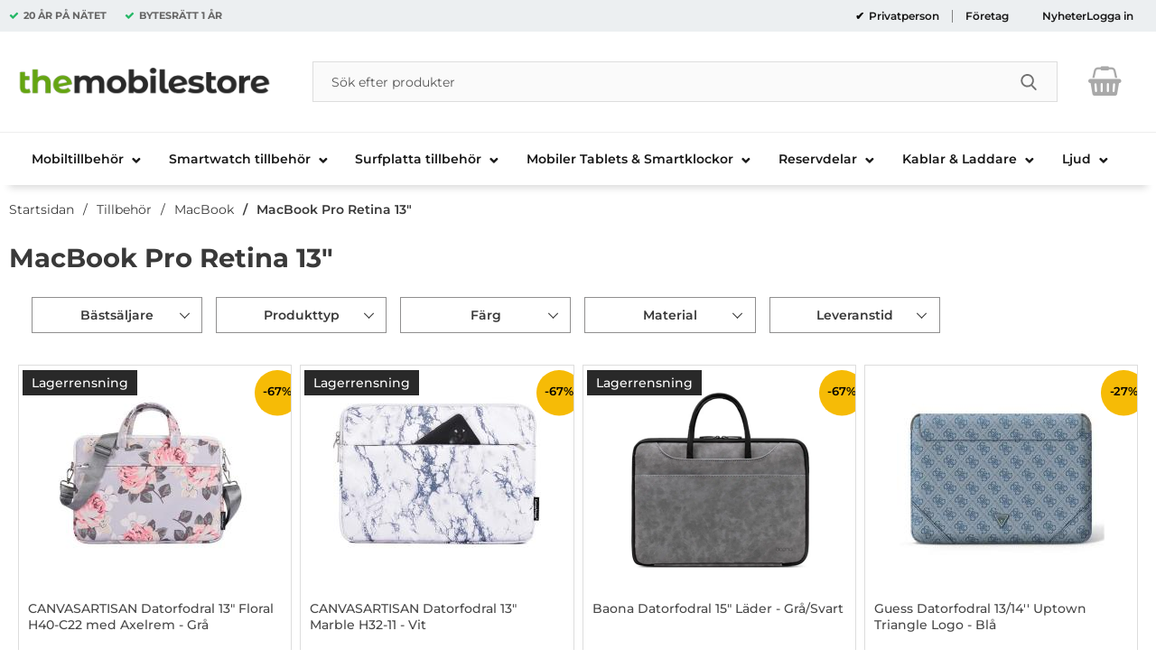

--- FILE ---
content_type: text/html; charset=utf-8
request_url: https://www.themobilestore.se/datortillbehor/apple-macbook/macbook-pro-retina-13/
body_size: 55629
content:
        <!DOCTYPE html>
        <html lang="sv" dir="ltr">
        <head>
            <meta name="theme-color" content="#fff">
            <meta name="msapplication-navbutton-color" content="#fff">
            <meta name="apple-mobile-web-app-status-bar-style" content="#fff">
            <meta name="viewport" content="width=device-width, initial-scale=1.0, maximum-scale=5">
            <meta name="color-scheme" content="light dark">

            <link rel="preconnect" href="https://www.themobilestore.se">
            <link rel="dns-prefetch" href="https://www.themobilestore.se">
            <link rel="preconnect" href="https://cdn.kodmyran.io">
            <link rel="dns-prefetch" href="https://cdn.kodmyran.io">
            <link rel="preconnect" href="https://beacon.kodmyran.se">
            <link rel="dns-prefetch" href="https://beacon.kodmyran.se">
            <link rel="preconnect" href="https://www.googletagmanager.com">
            <link rel="dns-prefetch" href="https://www.googletagmanager.com">
            <link rel="preconnect" href="https://consent.cookiebot.com">
            <link rel="dns-prefetch" href="https://consent.cookiebot.com">
            <link rel="preconnect" href="https://fonts.googleapis.com">
            <link rel="preconnect" href="https://fonts.gstatic.com" crossorigin>

            <!-- Poppins -->
            <link rel="preload" href="/templates/themobilestore-se/fonts/poppins-regular-webfont.woff2" as="font" type="font/woff2" crossorigin>
            <link rel="preload" href="/templates/themobilestore-se/fonts/poppins-medium-webfont.woff2" as="font" type="font/woff2" crossorigin>
            <link rel="preload" href="/templates/themobilestore-se/fonts/poppins-semibold-webfont.woff2" as="font" type="font/woff2" crossorigin>
            <link rel="preload" href="/templates/themobilestore-se/fonts/poppins-bold-webfont.woff2" as="font" type="font/woff2" crossorigin>

            <!-- Montserrat -->
            
            <link rel="preload" as="style"
                  href="/templates/themobilestore-se/css/inline.css?v251001-001">
            <link rel="stylesheet"
                  href="/templates/themobilestore-se/css/inline.css?v251001-001"
                  fetchpriority="high">
            <link rel="preload" as="style"
                  href="/templates/themobilestore-se/css/all.css?v251001-001">
            <link rel="stylesheet" as="style" href="/templates/themobilestore-se/css/font-awesome.min.css">
            <link href="//netdna.bootstrapcdn.com/font-awesome/3.2.1/css/font-awesome.css" rel="stylesheet">
            <link rel="preload" href="/scripts/commerce.js?v=4571" as="script">

            <!-- Klaviyo -->
            <script
                    async type="text/javascript"
                    src="//static.klaviyo.com/onsite/js/klaviyo.js?company_id=Qn7VkV"
            ></script>
            <!-- Klaviyo -->

            <!-- FRESH CHAT 
                  <script>
                  window.fcWidgetMessengerConfig = {
                "config": {
                  "headerProperty": {
                 "foregroundColor": "#FFFFFF",
                  }
                   }
                  }
                </script>
                <script
                src='//eu.fw-cdn.com/10504286/346020.js'
                chat='true'>
                </script>
            FRESH CHAT -->

            <!-- adtraction start -->
                <script defer src="https://on.themobilestore.se/jsTag?ap=1954022384"></script>
            <!--  adtraction end -->

            <!-- Tiktok -->
            <script>
                !function (w, d, t) {
                    w.TiktokAnalyticsObject = t;
                    var ttq = w[t] = w[t] || [];
                    ttq.methods = ["page", "track", "identify", "instances", "debug", "on", "off", "once", "ready", "alias", "group", "enableCookie", "disableCookie"], ttq.setAndDefer = function (t, e) {
                        t[e] = function () {
                            t.push([e].concat(Array.prototype.slice.call(arguments, 0)))
                        }
                    };
                    for (var i = 0; i < ttq.methods.length; i++) ttq.setAndDefer(ttq, ttq.methods[i]);
                    ttq.instance = function (t) {
                        for (var e = ttq._i[t] || [], n = 0; n < ttq.methods.length; n++) ttq.setAndDefer(e, ttq.methods[n]);
                        return e
                    }, ttq.load = function (e, n) {
                        var i = "https://analytics.tiktok.com/i18n/pixel/events.js";
                        ttq._i = ttq._i || {}, ttq._i[e] = [], ttq._i[e]._u = i, ttq._t = ttq._t || {}, ttq._t[e] = +new Date, ttq._o = ttq._o || {}, ttq._o[e] = n || {};
                        var o = document.createElement("script");
                        o.type = "text/javascript", o.async = !0, o.src = i + "?sdkid=" + e + "&lib=" + t;
                        var a = document.getElementsByTagName("script")[0];
                        a.parentNode.insertBefore(o, a)
                    };
                    ttq.load('CJ9NH1RC77U7DSNBL3G0');
                    ttq.page();
                }(window, document, 'ttq');
            </script>
            <!-- Tiktok -->

            <!-- HELLO RETAIL SEARCH -->
            <script async src="https://helloretailcdn.com/helloretail.js"></script>
            <script>
                window.hrq = window.hrq || [];
                hrq.push(['init', {}]);
            </script>
            <!-- HELLO RETAIL SEARCH -->

            <!-- TrustBox script -->
            <!--
            <script type="text/javascript" src="//widget.trustpilot.com/bootstrap/v5/tp.widget.bootstrap.min.js" async></script>
            -->
            <!-- End TrustBox script -->

                            <link rel="preload" href="https://cdn.kodmyran.io/templates/js/jquery/3.6.0/jquery.min.js" as="script">
            
            <link rel="stylesheet"
                  href="/templates/themobilestore-se/css/all.css?v251001-001">

                            <link rel="preload" as="style"
                      href="/templates/themobilestore-se/css/inline_category.css?v251001-001">
                <link rel="stylesheet"
                      href="/templates/themobilestore-se/css/inline_category.css?v251001-001"
                      fetchpriority="high">
                <link rel="preload"
                      href="/templates/themobilestore-se/scripts/nouislider.js?v251001-001" as="script">
                <link rel="preload" href="/templates/themobilestore-se/scripts/wNumb.js?v251001-001"
                      as="script">
                <link rel="preload"
                      href="/templates/themobilestore-se/scripts/advancedFilter.js?v251001-001"
                      as="script">
            	<title>MacBook Pro Retina 13&quot; - TheMobileStore.se</title>
	<!-- Google Tag Manager -->
	<script type="text/javascript">window.dataLayer = window.dataLayer || [];</script>
	<script type="text/javascript">(function(w,d,s,l,i){w[l]=w[l]||[];w[l].push({'gtm.start':new Date().getTime(),event:'gtm.js'});var f=d.getElementsByTagName(s)[0],j=d.createElement(s),dl=l!='dataLayer'?'&l='+l:'';j.async=true;j.src='//www.googletagmanager.com/gtm.js?id='+i+dl;f.parentNode.insertBefore(j,f);})(window,document,'script','dataLayer','GTM-PNSPK9');</script>
	<!-- End Google Tag Manager -->

        <script src="/scripts/commerce.js?v=4571"></script>
        
        <meta http-equiv="Content-Type" content="text/html; charset=utf-8"/>

                        <link rel="canonical" href="https://www.themobilestore.se/datortillbehor/apple-macbook/macbook-pro-retina-13/"/>
                	<meta name="language" content="sv" />
	<meta name="description" content="K&ouml;p Mobilskal, mobilfodral, sk&auml;rmskydd &amp; mobiltillbeh&ouml;r till MacBook Pro Retina 13&quot; hos TheMobileStore! &amp;#10003;365 dagars &ouml;ppet k&ouml;p" />
	<meta name="author" content="TheMobileStore" />
        <!-- Google tag (gtag.js) -->
        <script type="text/javascript" async src="https://www.googletagmanager.com/gtag/js?id=G-YFYYGDBJD4"></script>
        <script type="text/javascript">
            window.dataLayer = window.dataLayer || [];

            function gtag() {
                dataLayer.push(arguments);
            }

            gtag('js', new Date());
            gtag('set', {'currency': 'SEK'});
            gtag('config', 'G-YFYYGDBJD4', {"send_page_view":false});
gtag('config', '185-739-7476', {"send_page_view":false});
        </script>
                <!-- Facebook tracking -->
        <!--suppress JSUnresolvedReference -->
        <script type="text/javascript">
            !function (f, b, e, v, n, t, s) {
                if (f.fbq) return;
                n = f.fbq = function () {
                    n.callMethod ?
                        n.callMethod.apply(n, arguments) : n.queue.push(arguments)
                };
                if (!f._fbq) f._fbq = n;
                n.push = n;
                n.loaded = !0;
                n.version = '2.0';
                n.queue = [];
                t = b.createElement(e);
                t.async = !0;
                t.src = v;
                s = b.getElementsByTagName(e)[0];
                s.parentNode.insertBefore(t, s)
            }(window,
                document, 'script', 'https://connect.facebook.net/en_US/fbevents.js');

            fbq('init', '691052007726607');
            fbq('track', 'PageView');
                    </script>
                <!-- Adrecord cookie script -->
        <script defer src="https://t.adii.se/init.js"></script>
                <!-- Klaviyo -->
        <script>
            !function(){if(!window.klaviyo){window._klOnsite=window._klOnsite||[];try{window.klaviyo=new Proxy({},{get:function(n,i){return"push"===i?function(){var n;(n=window._klOnsite).push.apply(n,arguments)}:function(){for(var n=arguments.length,o=new Array(n),w=0;w<n;w++)o[w]=arguments[w];var t="function"==typeof o[o.length-1]?o.pop():void 0,e=new Promise((function(n){window._klOnsite.push([i].concat(o,[function(i){t&&t(i),n(i)}]))}));return e}}})}catch(n){window.klaviyo=window.klaviyo||[],window.klaviyo.push=function(){var n;(n=window._klOnsite).push.apply(n,arguments)}}}}();
        </script>
        <script async src="https://static.klaviyo.com/onsite/js/klaviyo.js?company_id=Qn7VkV"></script>
                    <link rel="icon" href="/templates/themobilestore-se/images/favicons/favicon-32x32.ico">
                        <meta name="msapplication-TileColor" content="#fff">
            <meta name="theme-color" content="#fff">

            

            <!-- Hotjar Tracking Code for www.themobilestore.se START-->
            <script>
                (function (h, o, t, j, a, r) {
                    h.hj = h.hj || function () {
                        (h.hj.q = h.hj.q || []).push(arguments)
                    };
                    h._hjSettings = {hjid: 26080, hjsv: 6};
                    a = o.getElementsByTagName('head')[0];
                    r = o.createElement('script');
                    r.async = 1;
                    r.src = t + h._hjSettings.hjid + j + h._hjSettings.hjsv;
                    a.appendChild(r);
                })(window, document, 'https://static.hotjar.com/c/hotjar-', '.js?sv=');
            </script>
            <!-- Hotjar Tracking Code for www.themobilestore.se END -->

            <!-- cookie-script Tracking Code for www.themobilestore.se START
            <script type="text/javascript" charset="UTF-8" src="//cdn.cookie-script.com/s/2a734fbfdff4b4cd1512eb3e5e0cec50.js"></script>
            cookie-script Tracking Code for www.themobilestore.se END -->
            
            <script id="Cookiebot" src="https://consent.cookiebot.com/uc.js" 
                    data-cbid="9572b7ae-8242-4a05-b81f-b2c061c2790e" data-blockingmode="auto" type="text/javascript"></script>

            



        </head>

        <body id="mainBody" data-role="page"
              data-currency=" kr"
              data-template-name="/templates/themobilestore-se"
              data-page-mode="category" data-customer-status=""
              class="preload stickyheader pagemode-category   slideInCartFromRight">
        <script type="text/javascript">window.dataLayer = window.dataLayer || [];dataLayer.push({"email":"","PageType":"ListingPage","ProductIDList":["CArtisan-NotebookBB-13Inch-Floral-Grey","CArtisan-LaptopPC-13Inch-Marble-White","Baona-15Inch-LaptopBag-GreyBlack"]});dataLayer.push({"ecommerce":{"currencyCode":"SEK","impressions":[{"name":"CANVASARTISAN Datorfodral 13\" Floral H40-C22 med Axelrem - Gr\u00e5","id":"CArtisan-NotebookBB-13Inch-Floral-Grey","price":"79.20","list":"MacBook Pro Retina 13\"","category":"Datorfodral","position":"1"},{"name":"CANVASARTISAN Datorfodral 13\" Marble H32-11 - Vit","id":"CArtisan-LaptopPC-13Inch-Marble-White","price":"79.20","list":"MacBook Pro Retina 13\"","category":"Datorfodral","position":"2"},{"name":"Baona Datorfodral 15\" L\u00e4der - Gr\u00e5\/Svart","id":"Baona-15Inch-LaptopBag-GreyBlack","price":"79.20","list":"MacBook Pro Retina 13\"","category":"Datorfodral","position":"3"},{"name":"Guess Datorfodral 13\/14'' Uptown Triangle Logo - Bl\u00e5","id":"A00-HUR-3666339039981","price":"639.20","list":"MacBook Pro Retina 13\"","category":"Julklappar till Pojkv\u00e4n","position":"4"},{"name":"CANVASARTISAN Datorfodral 13\" Floral - Bl\u00e5","id":"CArtisan-NotebookPC-13Inch-Floral-Blue","price":"79.20","list":"MacBook Pro Retina 13\"","category":"Datorfodral","position":"5"},{"name":"CANVASARTISAN Datorfodral 13\" Floral - Gr\u00e5","id":"CArtisan-NotebookPC-13Inch-Floral-Grey","price":"79.20","list":"MacBook Pro Retina 13\"","category":"Datorfodral","position":"6"},{"name":"CANVASARTISAN Datorfodral 13\" Floral H40-C22 med Axelrem - Bl\u00e5","id":"CArtisan-NotebookBB-13Inch-Floral-Blue","price":"79.20","list":"MacBook Pro Retina 13\"","category":"Datorfodral","position":"7"},{"name":"CANVASARTISAN Datorfodral 13\" Marble H32-11 - Svart","id":"CArtisan-LaptopPC-13Inch-Marble-Black","price":"79.20","list":"MacBook Pro Retina 13\"","category":"Datorfodral","position":"8"},{"name":"CANVASARTISAN Datorfodral 13\" Floral - Svart","id":"CArtisan-NotebookPC-13Inch-Floral-Black","price":"79.20","list":"MacBook Pro Retina 13\"","category":"Datorfodral","position":"9"},{"name":"CANVASARTISAN Datorfodral 13\" Floral H40-C22 med Axelrem - Svart","id":"CArtisan-NotebookBB-13Inch-Floral-Black","price":"79.20","list":"MacBook Pro Retina 13\"","category":"Datorfodral","position":"10"},{"name":"Baona Datorfodral 13-13.3\" L\u00e4der - Gr\u00e5\/Svart","id":"Baona-13-13.3Inch-LaptopBag-GreyBlack","price":"79.20","list":"MacBook Pro Retina 13\"","category":"Datorfodral","position":"11"}]}});dataLayer.push({"event":"fireRemarketing","remarketing_params":{"ecomm_category":"Tillbeh\u00f6r\/MacBook\/MacBook Pro Retina 13\"","ecomm_pagetype":"category"}});</script>
	<!-- Google Tag Manager (noscript) -->
	<noscript><iframe src='//www.googletagmanager.com/ns.html?id=GTM-PNSPK9' height='0' width='0' style='display:none;visibility:hidden'></iframe></noscript>
	<!-- End Google Tag Manager (noscript) -->

        <div id="dialog_layer" class="dialogs">
            <div class="dialog-backdrop" id="dialog-backdrop">
                <div tabindex="0"></div>
            </div>
        </div>

        
        <header id="topBar" class="inertSensitive">
            <nav id="skiplinks" aria-label="Genvägar">
                <a href="#wrapper" onclick='fnGoToByScroll("wrapper")'>
                    Hoppa till innehåll                </a>
                                    <a href="#navbar-menu" onclick='fnGoToByScroll("navbar-menu")'>
                        Hoppa till navigering                    </a>
                            </nav>

            <div id="topArea" class="noprint">
                <div class="container">
                    <div id="topAreaLeft" class="noprint">
                        
                        <ul><li><p><strong>20 &Aring;R P&Aring; N&Auml;TET</strong></p></li><li><p><strong>BYTESR&Auml;TT&nbsp;<strong>1 &Aring;R</strong></strong></p></li></ul>
                        <!-- TrustIndex widget - Micro Review Count -->
                        <div style="flex: 1;">
                            <script defer async src='https://cdn.trustindex.io/loader.js?29e1b5150a823362cc36da51a0d'></script>
                        </div>
                        <!-- TrustIndex widget - END -->
                    </div>

                    <div id="topAreaRight" class="noprint">
                                                    <div class="linkWrapperTopRight">
                                                                <div id="dynVatSelection">
                                    <ul id="dynVatSelectionUl">
                                        <li>
                                            <a href="?cmd=setvat&vat=1" rel="nofollow"  aria-current="true">
                                                Privatperson                                            </a>
                                        </li>
                                        <li>
                                            <a href="?cmd=setvat&vat=0" rel="nofollow" >
                                                Företag                                            </a>
                                        </li>
                                    </ul>
                                </div>

                                <p><a href="https://www.themobilestore.se/nyheter/">Nyheter</a></p>                            </div>
                            
                        <div id="topLogin">
                                                                <a href="https://www.themobilestore.se/login.php">Logga in</a>
                                                            </div>
                    </div>
                </div>
            </div>

            <div id="topContent" class="container">


                <div id="topLogo">

                    <a href="https://www.themobilestore.se">
                        <span class="visually-hidden">Startsidan för Danira Telecom AB</span>
                                                    <img src="/templates/themobilestore-se/images/logo-tms-2021.png"
                                 alt="Danira Telecom AB logo"/>
                                                </a>
                </div>

                <div id="topSearch" class="noprint">
                    <form class="search-form-new" action="https://www.themobilestore.se/search.php">
                        <fieldset>
                            <legend class="visually-hidden noprint">Sök</legend>
                            <label for="search-01" aria-hidden="true"
                                   class="visually-hidden noprint">Sök på Danira Telecom AB</label>
                            <div class="searchContainer noprint ">
                                                                <input type="text" name="keyword" id="search-01" class="text noprint"
                                       autocapitalize="off"
                                       autocomplete="off" spellcheck="false" value=""
                                       placeholder="Sök efter produkter"                                        aria-autocomplete="list" aria-owns="search01-suggestions-wrapper">
                                <div id="search01-suggestions-backdrop"></div>
                                <div id="search01-suggestions-wrapper" class="search-suggestions-wrapper"
                                     aria-live="polite"
                                     aria-expanded="false" role="region" aria-atomic="true"
                                     aria-label="Sökordsförslag"></div>
                                <button type="submit" class="icon noprint">
                                    <svg class="noprint" focusable="false" aria-hidden="true"
                                         xmlns="http://www.w3.org/2000/svg" viewBox="0 0 57 57">
                                        <path d="M55.1 51.9L41.6 37.8c3.5-4.1 5.4-9.4 5.4-14.8 0-12.7-10.3-23-23-23s-23 10.3-23 23 10.3 23 23 23c4.8 0 9.3-1.4 13.2-4.2l13.7 14.2c0.6 0.6 1.3 0.9 2.2 0.9 0.8 0 1.5-0.3 2.1-0.8C56.3 55 56.3 53.1 55.1 51.9zM24 6c9.4 0 17 7.6 17 17s-7.6 17-17 17 -17-7.6-17-17S14.6 6 24 6z"/>
                                    </svg>
                                    <span class="visually-hidden">Genomför sökning</span>
                                </button>
                            </div>
                        </fieldset>
                    </form>
                </div>

                
                <div id="topFavouriteWrapper" class="noprint">
                                            <a href="/favoriter" id="topFavourite" class="favourites-text">
                            <svg focusable="false" aria-hidden="true" enable-background="new -10 0 455 437.77"
                                 viewBox="-10 0 455 437.77" xmlns="http://www.w3.org/2000/svg">
                                <path d="m316.72 29.761c66.852 0 121.05 54.202 121.05 121.04 0 110.48-218.89 257.21-218.89 257.21s-218.88-141.44-218.88-257.21c0-83.217 54.202-121.04 121.04-121.04 40.262 0 75.827 19.745 97.841 49.976 22.017-30.231 57.588-49.976 97.84-49.976z"/>
                            </svg>
                            <span class="dyn-favourites-count" aria-hidden="true"></span>
                            <span class="dyn-favourites-text visually-hidden">Mina favoriter</span>
                        </a>
                                        </div>

                                    <div id="topCartContent" class="noprint" >
                                <div id="topCartOpen" class="topCartOpen">
            <div class="jsShakeArea">
                <button class="basketItems " id="basketItems" aria-label="varukorg 0 artiklar" aria-controls="miniCart" aria-expanded="false"><span class="iconwrapper" aria-hidden="true"><i class="fa fa-shopping-basket" aria-hidden="true"></i><span class="dispNone">Kassan</span></span></button>            </div>
        </div>
                            </div>
                    
                <button id="btnNav" class="btnNav noprint" tabindex="0"
                        aria-label="Huvudmeny" aria-expanded="false"
                        aria-haspopup="true" aria-controls="navbar">
                    <span class="nav-icon noprint" aria-hidden="true"><span></span></span>
                    <span class="menuText noprint" aria-hidden="true">Meny</span>
                </button>
            </div>

                            <div id="topMenu" class="noprint">
                    <div id="navWrapper" class="navWrapper">
                        
        <nav aria-labelledby="btnNav" id="navbar" class="navbar modalRight modalShadow modalRightTransition">
            <strong>
                Kategorier            </strong>
            <button class="modalRightClose" aria-label="Stäng huvudmeny">
                <svg xmlns="http://www.w3.org/2000/svg" height="366" viewBox="0 0 365.7 365.7" width="366"
                     aria-hidden="true" focusable="false" role="presentation">
                    <path d="m243.2 182.9 113.1-113.1c12.5-12.5 12.5-32.8 0-45.2l-15.1-15.1c-12.5-12.5-32.8-12.5-45.2 0l-113.1 113.1-113.1-113.2c-12.5-12.5-32.8-12.5-45.2 0l-15.1 15.1c-12.5 12.5-12.5 32.8 0 45.3l113.2 113.2-113.1 113.1c-12.5 12.5-12.5 32.8 0 45.3l15.1 15.1c12.5 12.5 32.8 12.5 45.2 0l113.1-113.1 113.1 113.1c12.5 12.5 32.8 12.5 45.3 0l15.1-15.1c12.5-12.5 12.5-32.8 0-45.2zm0 0"/>
                </svg>
            </button>
            <ul class="navbar-menu container -primary" id="navbar-menu">
                <li class="level-0 has-children hasSub jsEvent"><a href="https://www.themobilestore.se/mobiltillbehor/" class="topLevel" aria-haspopup="true" aria-expanded="false" id="menulink_6" aria-controls="sub_6">                    <div class="navFirstLevelWrapper">
                     <span>Mobiltillbeh&ouml;r </span></div></a><ul id="sub_6"><li class="no-children allproducts"><a href="https://www.themobilestore.se/mobiltillbehor/" class="" id="menulink_6_all"><div class="menuImg" aria-hidden="true"><img src="/templates/themobilestore-se/images/blank.gif" data-src="" alt="" width="80" height="80" loading="lazy" decoding="async"></div>Gå till Mobiltillbehör</a></li><li class="has-children hasSub jsEvent level-1"><a href="https://www.themobilestore.se/mobiltillbehor/apple/" class="" aria-haspopup="true" aria-expanded="false" id="menulink_100"><div class="menuImg" aria-hidden="true"><img src="/templates/themobilestore-se/images/blank.gif" data-src="https://www.themobilestore.se/resource/u2gd/tE5/k49AvXl20SY/002/logos/apple-round.png" alt="" width="80" height="80" loading="lazy" decoding="async"></div><span class="subname">Apple</span></a><ul id="sub_100"><li class="no-children allproducts"><a href="https://www.themobilestore.se/mobiltillbehor/apple/" class="" id="menulink_100_all">Gå till Apple</a></li><li class="no-children level-2"><a href="https://www.themobilestore.se/mobiltillbehor/apple/iphone-17-pro-max-tillbehor/" class=""  id="menulink_2145654067"><span class="subname">iPhone 17 Pro Max tillbehör</span></a></li>
<li class="no-children level-2"><a href="https://www.themobilestore.se/mobiltillbehor/apple/iphone-17-pro-tillbehor/" class=""  id="menulink_2145654068"><span class="subname">iPhone 17 Pro tillbehör</span></a></li>
<li class="no-children level-2"><a href="https://www.themobilestore.se/mobiltillbehor/apple/iphone-17-tillbehor/" class=""  id="menulink_2145654073"><span class="subname">iPhone 17 tillbehör</span></a></li>
<li class="no-children level-2"><a href="https://www.themobilestore.se/mobiltillbehor/apple/iphone-air-tillbehor/" class=""  id="menulink_2145654072"><span class="subname">iPhone Air tillbehör</span></a></li>
<li class="no-children level-2"><a href="https://www.themobilestore.se/mobiltillbehor/apple/iphone-16e-tillbehor/" class=""  id="menulink_2145654567"><span class="subname">iPhone 16e tillbehör</span></a></li>
<li class="no-children level-2"><a href="https://www.themobilestore.se/mobiltillbehor/apple/iphone-16-pro-max-tillbehor/" class=""  id="menulink_2145652789"><span class="subname">iPhone 16 Pro Max tillbehör</span></a></li>
<li class="no-children level-2"><a href="https://www.themobilestore.se/mobiltillbehor/apple/iphone-16-pro-tillbehor/" class=""  id="menulink_2145652797"><span class="subname">iPhone 16 Pro tillbehör</span></a></li>
<li class="no-children level-2"><a href="https://www.themobilestore.se/mobiltillbehor/apple/iphone-16-plus-tillbehor-1/" class=""  id="menulink_2145652806"><span class="subname">iPhone 16 Plus tillbehör</span></a></li>
<li class="no-children level-2"><a href="https://www.themobilestore.se/mobiltillbehor/apple/iphone-16-tillbehor/" class=""  id="menulink_2145652807"><span class="subname">iPhone 16 tillbehör</span></a></li>
<li class="no-children level-2"><a href="https://www.themobilestore.se/mobiltillbehor/apple/iphone-15-pro-max/" class=""  id="menulink_2145649841"><span class="subname">iPhone 15 Pro Max tillbehör</span></a></li>
<li class="no-children level-2"><a href="https://www.themobilestore.se/mobiltillbehor/apple/iphone-15-pro/" class=""  id="menulink_2145649819"><span class="subname">iPhone 15 Pro tillbehör</span></a></li>
<li class="no-children level-2"><a href="https://www.themobilestore.se/mobiltillbehor/apple/iphone-15-plus/" class=""  id="menulink_2145649913"><span class="subname">iPhone 15 Plus tillbehör</span></a></li>
<li class="no-children level-2"><a href="https://www.themobilestore.se/mobiltillbehor/apple/iphone-15/" class=""  id="menulink_2145649123"><span class="subname">iPhone 15 tillbehör</span></a></li>
<li class="no-children level-2"><a href="https://www.themobilestore.se/mobiltillbehor/apple/iphone-14-pro-max/" class=""  id="menulink_2135518191"><span class="subname">iPhone 14 Pro Max tillbehör</span></a></li>
<li class="no-children level-2"><a href="https://www.themobilestore.se/mobiltillbehor/apple/iphone-14-pro/" class=""  id="menulink_2135518151"><span class="subname">iPhone 14 Pro tillbehör</span></a></li>
<li class="no-children level-2"><a href="https://www.themobilestore.se/mobiltillbehor/apple/iphone-14-plus/" class=""  id="menulink_2135518129"><span class="subname">iPhone 14 Plus tillbehör</span></a></li>
<li class="no-children level-2"><a href="https://www.themobilestore.se/mobiltillbehor/apple/iphone-14/" class=""  id="menulink_2135517873"><span class="subname">iPhone 14 tillbehör</span></a></li>
<li class="no-children level-2"><a href="https://www.themobilestore.se/mobiltillbehor/apple/iphone-13-pro-max/" class=""  id="menulink_2135512010"><span class="subname">iPhone 13 Pro Max tillbehör</span></a></li>
<li class="no-children level-2"><a href="https://www.themobilestore.se/mobiltillbehor/apple/iphone-13-pro/" class=""  id="menulink_2135511988"><span class="subname">iPhone 13 Pro tillbehör</span></a></li>
<li class="no-children level-2"><a href="https://www.themobilestore.se/mobiltillbehor/apple/iphone-13/" class=""  id="menulink_2135511966"><span class="subname">iPhone 13 tillbehör</span></a></li>
<li class="no-children level-2"><a href="https://www.themobilestore.se/mobiltillbehor/apple/iphone-13-mini/" class=""  id="menulink_2135512032"><span class="subname">iPhone 13 Mini tillbehör</span></a></li>
<li class="no-children level-2"><a href="https://www.themobilestore.se/mobiltillbehor/apple/iphone-12-pro-max/" class=""  id="menulink_2135510545"><span class="subname">iPhone 12 Pro Max tillbehör</span></a></li>
<li class="no-children level-2"><a href="https://www.themobilestore.se/mobiltillbehor/apple/iphone-12-pro/" class=""  id="menulink_2135510538"><span class="subname">iPhone 12 Pro tillbehör</span></a></li>
<li class="no-children level-2"><a href="https://www.themobilestore.se/mobiltillbehor/apple/iphone-12/" class=""  id="menulink_2135510531"><span class="subname">iPhone 12 tillbehör</span></a></li>
<li class="no-children level-2"><a href="https://www.themobilestore.se/mobiltillbehor/apple/iphone-12-mini/" class=""  id="menulink_2135510778"><span class="subname">iPhone 12 Mini tillbehör</span></a></li>
<li class="no-children level-2"><a href="https://www.themobilestore.se/mobiltillbehor/apple/iphone-se-2020/" class=""  id="menulink_2135510353"><span class="subname">iPhone SE (2020/2022) tillbehör</span></a></li>
<li class="no-children level-2"><a href="https://www.themobilestore.se/mobiltillbehor/apple/iphone-11-pro-max/" class=""  id="menulink_25523829"><span class="subname">iPhone 11 Pro Max tillbehör</span></a></li>
<li class="no-children level-2"><a href="https://www.themobilestore.se/mobiltillbehor/apple/iphone-11-pro/" class=""  id="menulink_25523787"><span class="subname">iPhone 11 Pro tillbehör</span></a></li>
<li class="no-children level-2"><a href="https://www.themobilestore.se/mobiltillbehor/apple/iphone-11/" class=""  id="menulink_25523745"><span class="subname">iPhone 11 tillbehör</span></a></li>
<li class="no-children level-2"><a href="https://www.themobilestore.se/mobiltillbehor/apple/iphone-xr" class=""  id="menulink_25518573"><span class="subname">iPhone XR tillbehör</span></a></li>
<li class="no-children level-2"><a href="https://www.themobilestore.se/mobiltillbehor/apple/iphone-xs-max" class=""  id="menulink_25518574"><span class="subname">iPhone XS Max tillbehör</span></a></li>
<li class="no-children level-2"><a href="https://www.themobilestore.se/mobiltillbehor/apple/iphone-xs" class=""  id="menulink_25518572"><span class="subname">iPhone XS tillbehör</span></a></li>
<li class="no-children level-2"><a href="https://www.themobilestore.se/mobiltillbehor/apple/iphone-x/" class=""  id="menulink_25510451"><span class="subname">iPhone X tillbehör</span></a></li>
<li class="no-children level-2"><a href="https://www.themobilestore.se/mobiltillbehor/apple/iphone-8-plus/" class=""  id="menulink_25510499"><span class="subname">iPhone 8 Plus tillbehör</span></a></li>
<li class="no-children level-2"><a href="https://www.themobilestore.se/mobiltillbehor/apple/iphone-8/" class=""  id="menulink_25509571"><span class="subname">iPhone 8 tillbehör</span></a></li>
<li class="no-children level-2"><a href="https://www.themobilestore.se/mobiltillbehor/apple/iphone-7-plus/" class=""  id="menulink_10007325"><span class="subname">iPhone 7 Plus tillbehör</span></a></li>
<li class="no-children level-2"><a href="https://www.themobilestore.se/mobiltillbehor/apple/iphone-7/" class=""  id="menulink_10007277"><span class="subname">iPhone 7 tillbehör</span></a></li>
<li class="no-children level-2"><a href="https://www.themobilestore.se/mobiltillbehor/apple/iphone-6-s-plus" class=""  id="menulink_100451"><span class="subname">iPhone 6S Plus tillbehör</span></a></li>
<li class="no-children level-2"><a href="https://www.themobilestore.se/mobiltillbehor/apple/iphone-6-6s/" class=""  id="menulink_103656"><span class="subname">iPhone 6/6S tillbehör</span></a></li>
<li class="no-children level-2"><a href="https://www.themobilestore.se/mobiltillbehor/apple/iphone-5-5s-se/" class=""  id="menulink_50200"><span class="subname">iPhone 5/5S/SE tillbehör</span></a></li>
<li class="no-children level-2"><a href="https://www.themobilestore.se/mobiltillbehor/apple/iphone-5c/" class=""  id="menulink_56783"><span class="subname">iPhone 5C tillbehör</span></a></li>
<li class="no-children level-2"><a href="https://www.themobilestore.se/mobiltillbehor/apple/iphone-4s-4/" class=""  id="menulink_50150"><span class="subname">iPhone 4S/4 tillbehör</span></a></li>
<li class="no-children level-2"><a href="https://www.themobilestore.se/mobiltillbehor/apple/iphone-3gs-3g/" class=""  id="menulink_50100"><span class="subname">iPhone 3GS/3G tillbehör</span></a></li>
<li class="no-children level-2"><a href="https://www.themobilestore.se/mobiltillbehor/apple/airpods-pro-3/" class=""  id="menulink_2145656155"><span class="subname">Airpods Pro 3</span></a></li>
<li class="no-children level-2"><a href="https://www.themobilestore.se/mobiltillbehor/apple/airpods-4/" class=""  id="menulink_2145653919"><span class="subname">AirPods 4</span></a></li>
<li class="no-children level-2"><a href="https://www.themobilestore.se/mobiltillbehor/apple/airpods-3-generation-skal-fodral/" class=""  id="menulink_2135512543"><span class="subname">AirPods 3rd Generation</span></a></li>
<li class="no-children level-2"><a href="https://www.themobilestore.se/mobiltillbehor/apple/airpods-pro-2/" class=""  id="menulink_2145647270"><span class="subname">Airpods Pro 2</span></a></li>
<li class="no-children level-2"><a href="https://www.themobilestore.se/mobiltillbehor/apple/airpod-pro/" class=""  id="menulink_2125523939"><span class="subname">Airpods Pro 1</span></a></li>
<li class="no-children level-2"><a href="https://www.themobilestore.se/mobiltillbehor/apple/airpods/" class=""  id="menulink_25509917"><span class="subname">Airpods</span></a></li>
<li class="no-children level-2"><a href="https://www.themobilestore.se/mobiltillbehor/apple/airpods-max-tillbehor/" class=""  id="menulink_2135511421"><span class="subname">AirPods Max</span></a></li>
<li class="no-children level-2"><a href="https://www.themobilestore.se/mobiltillbehor/apple/airtags/" class=""  id="menulink_2135511349"><span class="subname">AirTag-Tillbehör</span></a></li>
<li class="no-children level-2"><a href="https://www.themobilestore.se/mobiltillbehor/apple/magsafe-tillbehor/" class=""  id="menulink_2135511420"><span class="subname">MagSafe-Tillbehör</span></a></li>
<li class="no-children level-2"><a href="https://www.themobilestore.se/mobiltillbehor/apple/beats-studio-buds/" class=""  id="menulink_2135512540"><span class="subname">BEATS Studio Buds</span></a></li>
</ul></li>
<li class="has-children hasSub jsEvent level-1"><a href="https://www.themobilestore.se/mobiltillbehor/samsung" class="" aria-haspopup="true" aria-expanded="false" id="menulink_600"><div class="menuImg" aria-hidden="true"><img src="/templates/themobilestore-se/images/blank.gif" data-src="https://www.themobilestore.se/resource/u2hj/PA7/GvvIDL68eqp/002/logos/samsung-round.png" alt="" width="80" height="80" loading="lazy" decoding="async"></div><span class="subname">Samsung</span></a><ul id="sub_600"><li class="no-children allproducts"><a href="https://www.themobilestore.se/mobiltillbehor/samsung" class="" id="menulink_600_all">Gå till Samsung</a></li><li class="no-children level-2"><a href="https://www.themobilestore.se/mobiltillbehor/samsung/galaxy-z-fold-7-tillbehor/" class=""  id="menulink_2145655303"><span class="subname">Galaxy Z Fold 7 tillbehör</span></a></li>
<li class="no-children level-2"><a href="https://www.themobilestore.se/mobiltillbehor/samsung/galaxy-z-fold-6-tillbehor/" class=""  id="menulink_2145653029"><span class="subname">Galaxy Z Fold 6 tillbehör</span></a></li>
<li class="no-children level-2"><a href="https://www.themobilestore.se/mobiltillbehor/samsung/galaxy-z-fold5/" class=""  id="menulink_2145649967"><span class="subname">Galaxy Z Fold 5 tillbehör</span></a></li>
<li class="no-children level-2"><a href="https://www.themobilestore.se/mobiltillbehor/samsung/galaxy-z-fold4/" class=""  id="menulink_2145645415"><span class="subname">Galaxy Z Fold 4 tillbehör</span></a></li>
<li class="no-children level-2"><a href="https://www.themobilestore.se/mobiltillbehor/samsung/galaxy-z-fold-3-5g/" class=""  id="menulink_2135512470"><span class="subname">Galaxy Z Fold 3 5G tillbehör</span></a></li>
<li class="no-children level-2"><a href="https://www.themobilestore.se/mobiltillbehor/samsung/galaxy-z-fold2-5g/" class=""  id="menulink_2135510728"><span class="subname">Galaxy Z Fold 2 5G tillbehör</span></a></li>
<li class="no-children level-2"><a href="https://www.themobilestore.se/mobiltillbehor/samsung/galaxy-z-flip-7-tillbehor/" class=""  id="menulink_2145655318"><span class="subname">Galaxy Z Flip 7 tillbehör</span></a></li>
<li class="no-children level-2"><a href="https://www.themobilestore.se/mobiltillbehor/samsung/galaxy-z-flip-7-fe-tillbehor-1/" class=""  id="menulink_2145655467"><span class="subname">Galaxy Z Flip 7 FE tillbehör</span></a></li>
<li class="no-children level-2"><a href="https://www.themobilestore.se/mobiltillbehor/samsung/galaxy-z-flip-6-tillbehor/" class=""  id="menulink_2145653035"><span class="subname">Galaxy Z Flip 6 tillbehör</span></a></li>
<li class="no-children level-2"><a href="https://www.themobilestore.se/mobiltillbehor/samsung/galaxy-z-flip5/" class=""  id="menulink_2145649945"><span class="subname">Galaxy Z Flip 5 tillbehör</span></a></li>
<li class="no-children level-2"><a href="https://www.themobilestore.se/mobiltillbehor/samsung/galaxy-z-flip4/" class=""  id="menulink_2145645437"><span class="subname">Galaxy Z Flip 4 tillbehör</span></a></li>
<li class="no-children level-2"><a href="https://www.themobilestore.se/mobiltillbehor/samsung/galaxy-z-flip-3-5g/" class=""  id="menulink_2135512492"><span class="subname">Galaxy Z Flip 3 5G tillbehör</span></a></li>
<li class="no-children level-2"><a href="https://www.themobilestore.se/mobiltillbehor/samsung/galaxy-s25-ultra-tillbehor/" class=""  id="menulink_2145654021"><span class="subname">Galaxy S25 Ultra tillbehör</span></a></li>
<li class="no-children level-2"><a href="https://www.themobilestore.se/mobiltillbehor/samsung/galaxy-s25-tillbehor/" class=""  id="menulink_2145654023"><span class="subname">Galaxy S25 tillbehör</span></a></li>
<li class="no-children level-2"><a href="https://www.themobilestore.se/mobiltillbehor/samsung/galaxy-s25-plus-tillbehor/" class=""  id="menulink_2145654022"><span class="subname">Galaxy S25 Plus tillbehör</span></a></li>
<li class="no-children level-2"><a href="https://www.themobilestore.se/mobiltillbehor/samsung/galaxys25fe-tillbehor-2/" class=""  id="menulink_2145656125"><span class="subname">Galaxy S25 FE tillbehör</span></a></li>
<li class="no-children level-2"><a href="https://www.themobilestore.se/mobiltillbehor/samsung/galaxy-s25-edge-tillbehor/" class=""  id="menulink_2145654993"><span class="subname">Galaxy S25 Edge tillbehör</span></a></li>
<li class="no-children level-2"><a href="https://www.themobilestore.se/mobiltillbehor/samsung/galaxy-s24-ultra-tillbehor/" class=""  id="menulink_2145651620"><span class="subname">Galaxy S24 Ultra tillbehör</span></a></li>
<li class="no-children level-2"><a href="https://www.themobilestore.se/mobiltillbehor/samsung/galaxy-s24-tillbehor/" class=""  id="menulink_2145651599"><span class="subname">Galaxy S24 tillbehör</span></a></li>
<li class="no-children level-2"><a href="https://www.themobilestore.se/mobiltillbehor/samsung/galaxy-s24-plus-/" class=""  id="menulink_2145651619"><span class="subname">Galaxy S24 Plus tillbehör</span></a></li>
<li class="no-children level-2"><a href="https://www.themobilestore.se/mobiltillbehor/samsung/galaxy-s24-fe-tillbehor/" class=""  id="menulink_2145654182"><span class="subname">Galaxy S24 FE tillbehör</span></a></li>
<li class="no-children level-2"><a href="https://www.themobilestore.se/mobiltillbehor/samsung/galaxy-s23-ultra-tillbehor/" class=""  id="menulink_2145648128"><span class="subname">Galaxy S23 Ultra tillbehör</span></a></li>
<li class="no-children level-2"><a href="https://www.themobilestore.se/mobiltillbehor/samsung/galaxy-s23-tillbehor/" class=""  id="menulink_2145648172"><span class="subname">Galaxy S23 tillbehör</span></a></li>
<li class="no-children level-2"><a href="https://www.themobilestore.se/mobiltillbehor/samsung/galaxy-s23-plus-tillbehor/" class=""  id="menulink_2145648151"><span class="subname">Galaxy S23 Plus tillbehör</span></a></li>
<li class="no-children level-2"><a href="https://www.themobilestore.se/mobiltillbehor/samsung/galaxy-s23-fe/" class=""  id="menulink_2145650954"><span class="subname">Galaxy S23 FE tillbehör</span></a></li>
<li class="no-children level-2"><a href="https://www.themobilestore.se/mobiltillbehor/samsung/galaxy-s22-ultra/" class=""  id="menulink_2135513059"><span class="subname">Galaxy S22 Ultra tillbehör</span></a></li>
<li class="no-children level-2"><a href="https://www.themobilestore.se/mobiltillbehor/samsung/galaxy-s22/" class=""  id="menulink_2135513015"><span class="subname">Galaxy S22 tillbehör</span></a></li>
<li class="no-children level-2"><a href="https://www.themobilestore.se/mobiltillbehor/samsung/galaxy-s22-plus/" class=""  id="menulink_2135513037"><span class="subname">Galaxy S22 Plus tillbehör</span></a></li>
<li class="no-children level-2"><a href="https://www.themobilestore.se/mobiltillbehor/samsung/s21-ultra/" class=""  id="menulink_2135511047"><span class="subname">Galaxy S21 Ultra tillbehör</span></a></li>
<li class="no-children level-2"><a href="https://www.themobilestore.se/mobiltillbehor/samsung/galaxy-s21/" class=""  id="menulink_2135511045"><span class="subname">Galaxy S21 tillbehör</span></a></li>
<li class="no-children level-2"><a href="https://www.themobilestore.se/mobiltillbehor/samsung/s21-plus/" class=""  id="menulink_2135511046"><span class="subname">Galaxy S21 Plus tillbehör</span></a></li>
<li class="no-children level-2"><a href="https://www.themobilestore.se/mobiltillbehor/samsung-galaxy-s21-fe-5g/" class=""  id="menulink_2135511622"><span class="subname">Galaxy S21 FE 5G tillbehör</span></a></li>
<li class="no-children level-2"><a href="https://www.themobilestore.se/mobiltillbehor/samsung/galaxy-s20-ultra/" class=""  id="menulink_2135509584"><span class="subname">Galaxy S20 Ultra tillbehör</span></a></li>
<li class="no-children level-2"><a href="https://www.themobilestore.se/mobiltillbehor/samsung/galaxy-s20/" class=""  id="menulink_2135509583"><span class="subname">Galaxy S20 tillbehör</span></a></li>
<li class="no-children level-2"><a href="https://www.themobilestore.se/mobiltillbehor/samsung/galaxy-s20-plus/" class=""  id="menulink_2135509582"><span class="subname">Galaxy S20 Plus tillbehör</span></a></li>
<li class="no-children level-2"><a href="https://www.themobilestore.se/mobiltillbehor/samsung/galaxy-s20-fe/" class=""  id="menulink_2135510707"><span class="subname">Galaxy S20 FE tillbehör</span></a></li>
<li class="no-children level-2"><a href="https://www.themobilestore.se/mobiltillbehor/samsung/galaxy-s10-e/" class=""  id="menulink_25521285"><span class="subname">Galaxy S10E tillbehör</span></a></li>
<li class="no-children level-2"><a href="https://www.themobilestore.se/mobiltillbehor/samsung/galaxy-s10/" class=""  id="menulink_25521202"><span class="subname">Galaxy S10 tillbehör</span></a></li>
<li class="no-children level-2"><a href="https://www.themobilestore.se/mobiltillbehor/samsung/galaxy-s10-plus/" class=""  id="menulink_25521368"><span class="subname">Galaxy S10 Plus tillbehör</span></a></li>
<li class="no-children level-2"><a href="https://www.themobilestore.se/mobiltillbehor/samsung/galaxy-s10-lite-1/" class=""  id="menulink_2135509612"><span class="subname">Galaxy S10 Lite tillbehör</span></a></li>
<li class="no-children level-2"><a href="https://www.themobilestore.se/mobiltillbehor/Samsung/galaxy-s9/" class=""  id="menulink_25512636"><span class="subname">Galaxy S9 tillbehör</span></a></li>
<li class="no-children level-2"><a href="https://www.themobilestore.se/mobiltillbehor/samsung/galaxy-s9-plus/" class=""  id="menulink_25512684"><span class="subname">Galaxy S9 Plus tillbehör</span></a></li>
<li class="no-children level-2"><a href="https://www.themobilestore.se/mobiltillbehor/samsung/galaxy-s8/" class=""  id="menulink_25508588"><span class="subname">Galaxy S8 tillbehör</span></a></li>
<li class="no-children level-2"><a href="https://www.themobilestore.se/mobiltillbehor/samsung/galaxy-s8-plus/" class=""  id="menulink_25508636"><span class="subname">Galaxy S8 Plus tillbehör</span></a></li>
<li class="no-children level-2"><a href="https://www.themobilestore.se/mobiltillbehor/samsung/galaxy-s7/" class=""  id="menulink_10005598"><span class="subname">Galaxy S7 tillbehör</span></a></li>
<li class="no-children level-2"><a href="https://www.themobilestore.se/mobiltillbehor/samsung/galaxy-s7-edge/" class=""  id="menulink_10005645"><span class="subname">Galaxy S7 Edge tillbehör</span></a></li>
<li class="no-children level-2"><a href="https://www.themobilestore.se/mobiltillbehor/samsung/galaxy-xcover-pro/" class=""  id="menulink_2135509607"><span class="subname">Galaxy Xcover Pro tillbehör</span></a></li>
<li class="no-children level-2"><a href="https://www.themobilestore.se/mobiltillbehor/samsung/galaxy-xcover-7-tillbehor/" class=""  id="menulink_2145652289"><span class="subname">Galaxy XCover 7 tillbehör</span></a></li>
<li class="no-children level-2"><a href="https://www.themobilestore.se/mobiltillbehor/samsung/galaxy-xcover7-pro-tillbehor-2/" class=""  id="menulink_2145655246"><span class="subname">Galaxy XCover 7 Pro tillbehör</span></a></li>
<li class="no-children level-2"><a href="https://www.themobilestore.se/mobiltillbehor/samsung/galaxy-xcover6-pro-tillbehor/" class=""  id="menulink_2145645375"><span class="subname">Galaxy Xcover 6 Pro tillbehör</span></a></li>
<li class="no-children level-2"><a href="https://www.themobilestore.se/mobiltillbehor/samsung/galaxy-xcover-5/" class=""  id="menulink_2135511283"><span class="subname">Galaxy Xcover 5 tillbehör</span></a></li>
<li class="no-children level-2"><a href="https://www.themobilestore.se/mobiltillbehor/samsung/galaxy-xcover-4/" class=""  id="menulink_25509042"><span class="subname">Galaxy Xcover 4/4S tillbehör</span></a></li>
<li class="no-children level-2"><a href="https://www.themobilestore.se/mobiltillbehor/samsung/galaxy-note-20-ultra/" class=""  id="menulink_2135510568"><span class="subname">Galaxy Note 20 Ultra tillbehör</span></a></li>
<li class="no-children level-2"><a href="https://www.themobilestore.se/mobiltillbehor/samsung/galaxy-note-20/" class=""  id="menulink_2135510561"><span class="subname">Galaxy Note 20 tillbehör</span></a></li>
<li class="no-children level-2"><a href="https://www.themobilestore.se/mobiltillbehor/samsung/galaxy-note-10/" class=""  id="menulink_25523882"><span class="subname">Galaxy Note 10 tillbehör</span></a></li>
<li class="no-children level-2"><a href="https://www.themobilestore.se/mobiltillbehor/samsung/note-10-plus/" class=""  id="menulink_25523923"><span class="subname">Galaxy Note 10 Plus tillbehör</span></a></li>
<li class="no-children level-2"><a href="https://www.themobilestore.se/mobiltillbehor/samsung/note-10-lite/" class=""  id="menulink_2135509616"><span class="subname">Galaxy Note 10 Lite tillbehör</span></a></li>
<li class="no-children level-2"><a href="https://www.themobilestore.se/mobiltillbehor/samsung/galaxy-note-9/" class=""  id="menulink_25513599"><span class="subname">Galaxy Note 9 tillbehör</span></a></li>
<li class="no-children level-2"><a href="https://www.themobilestore.se/mobiltillbehor/samsung/galaxy-note-8/" class=""  id="menulink_25509921"><span class="subname">Galaxy Note 8 tillbehör</span></a></li>
<li class="no-children level-2"><a href="https://www.themobilestore.se/mobiltillbehor/samsung/galaxy-note-7/" class=""  id="menulink_2135510344"><span class="subname">Galaxy Note 7 tillbehör</span></a></li>
<li class="no-children level-2"><a href="https://www.themobilestore.se/mobiltillbehor/samsung/galaxy-m55-tillbehor/" class=""  id="menulink_2145653129"><span class="subname">Galaxy M55 tillbehör</span></a></li>
<li class="no-children level-2"><a href="https://www.themobilestore.se/mobiltillbehor/samsung/galaxy-m54/" class=""  id="menulink_2145650438"><span class="subname">Galaxy M54 tillbehör</span></a></li>
<li class="no-children level-2"><a href="https://www.themobilestore.se/mobiltillbehor/samsung/galaxy-m53-5g/" class=""  id="menulink_2135517702"><span class="subname">Galaxy M53 5G tillbehör</span></a></li>
<li class="no-children level-2"><a href="https://www.themobilestore.se/mobiltillbehor/samsung/m52/" class=""  id="menulink_2135512807"><span class="subname">Galaxy M52 tillbehör</span></a></li>
<li class="no-children level-2"><a href="https://www.themobilestore.se/mobiltillbehor/samsung/galaxy-m51/" class=""  id="menulink_2135510921"><span class="subname">Galaxy M51 tillbehör</span></a></li>
<li class="no-children level-2"><a href="https://www.themobilestore.se/mobiltillbehor/samsung/galaxy-m35-5g-tillbehor/" class=""  id="menulink_2145653498"><span class="subname">Galaxy M35 5G tillbehör</span></a></li>
<li class="no-children level-2"><a href="https://www.themobilestore.se/mobiltillbehor/samsung/galaxy-m34/" class=""  id="menulink_2145651226"><span class="subname">Galaxy M34 tillbehör</span></a></li>
<li class="no-children level-2"><a href="https://www.themobilestore.se/mobiltillbehor/samsung/galaxy-m33/" class=""  id="menulink_2145645331"><span class="subname">Galaxy M33 tillbehör</span></a></li>
<li class="no-children level-2"><a href="https://www.themobilestore.se/mobiltillbehor/samsung/galaxy-m32-/" class=""  id="menulink_2135516001"><span class="subname">Galaxy M32 tillbehör</span></a></li>
<li class="no-children level-2"><a href="https://www.themobilestore.se/mobiltillbehor/samsung/galaxy-m32-5g/" class=""  id="menulink_2135516006"><span class="subname">Galaxy M32 5G tillbehör</span></a></li>
<li class="no-children level-2"><a href="https://www.themobilestore.se/mobiltillbehor/samsung/galaxy-m31s/" class=""  id="menulink_2135512139"><span class="subname">Galaxy M31s tillbehör</span></a></li>
<li class="no-children level-2"><a href="https://www.themobilestore.se/mobiltillbehor/samsung/galaxy-m31/" class=""  id="menulink_2135513625"><span class="subname">Galaxy M31/M31 Prime tillbehör</span></a></li>
<li class="no-children level-2"><a href="https://www.themobilestore.se/mobiltillbehor/samsung/galaxy-m30s/" class=""  id="menulink_2135512646"><span class="subname">Galaxy M30s tillbehör</span></a></li>
<li class="no-children level-2"><a href="https://www.themobilestore.se/mobiltillbehor/samsung/galaxy-m23-5g/" class=""  id="menulink_2135517407"><span class="subname">Galaxy M23 5G tillbehör</span></a></li>
<li class="no-children level-2"><a href="https://www.themobilestore.se/mobiltillbehor/samsung/galaxy-m22/" class=""  id="menulink_2145645584"><span class="subname">Galaxy M22 tillbehör</span></a></li>
<li class="no-children level-2"><a href="https://www.themobilestore.se/mobiltillbehor/samsung/galaxy-m21/" class=""  id="menulink_2135512772"><span class="subname">Galaxy M21 tillbehör</span></a></li>
<li class="no-children level-2"><a href="https://www.themobilestore.se/mobiltillbehor/samsung/galaxy-m15-tillbehor/" class=""  id="menulink_2145653103"><span class="subname">Galaxy M15 tillbehör</span></a></li>
<li class="no-children level-2"><a href="https://www.themobilestore.se/mobiltillbehor/samsung/galaxy-m14-1/" class=""  id="menulink_2145650461"><span class="subname">Galaxy M14 tillbehör</span></a></li>
<li class="no-children level-2"><a href="https://www.themobilestore.se/mobiltillbehor/samsung/galaxy-m13-tillbehor/" class=""  id="menulink_2145645252"><span class="subname">Galaxy M13 tillbehör</span></a></li>
<li class="no-children level-2"><a href="https://www.themobilestore.se/mobiltillbehor/samsung/galaxy-m12/" class=""  id="menulink_2135512614"><span class="subname">Galaxy M12 tillbehör</span></a></li>
<li class="no-children level-2"><a href="https://www.themobilestore.se/mobiltillbehor/samsung/galaxy-m11/" class=""  id="menulink_2135513409"><span class="subname">Galaxy M11 tillbehör</span></a></li>
<li class="no-children level-2"><a href="https://www.themobilestore.se/mobiltillbehor/samsung/galaxy-m10/" class=""  id="menulink_2135512823"><span class="subname">Galaxy M10 tillbehör</span></a></li>
<li class="no-children level-2"><a href="https://www.themobilestore.se/mobiltillbehor/samsung/galaxy-j8-2018/" class=""  id="menulink_2145645045"><span class="subname">Galaxy J8 (2018) tillbehör</span></a></li>
<li class="no-children level-2"><a href="https://www.themobilestore.se/mobiltillbehor/samsung/galaxy-j6-plus/" class=""  id="menulink_2135514346"><span class="subname">Galaxy J6 Plus tillbehör</span></a></li>
<li class="no-children level-2"><a href="https://www.themobilestore.se/mobiltillbehor/samsung/galaxy-j6-2018" class=""  id="menulink_25513600"><span class="subname">Galaxy J6 (2018) tillbehör</span></a></li>
<li class="no-children level-2"><a href="https://www.themobilestore.se/mobiltillbehor/samsung/galaxy-j5-2016-2/" class=""  id="menulink_2135513227"><span class="subname">Galaxy J5 (2016) tillbehör</span></a></li>
<li class="no-children level-2"><a href="https://www.themobilestore.se/mobiltillbehor/samsung/galaxy-j4-plus/" class=""  id="menulink_25520207"><span class="subname">Galaxy J4 Plus tillbehör</span></a></li>
<li class="no-children level-2"><a href="https://www.themobilestore.se/mobiltillbehor/samsung/galaxy-fold/" class=""  id="menulink_2135515929"><span class="subname">Galaxy Fold tillbehör</span></a></li>
<li class="no-children level-2"><a href="https://www.themobilestore.se/mobiltillbehor/samsung/galaxy-buds-live/budspro" class=""  id="menulink_2135510640"><span class="subname">Galaxy Buds Pro / Live tillbehör</span></a></li>
<li class="no-children level-2"><a href="https://www.themobilestore.se/mobiltillbehor/samsung/galaxy-buds-fe-tillbehor/" class=""  id="menulink_2145652726"><span class="subname">Galaxy Buds FE tillbehör</span></a></li>
<li class="no-children level-2"><a href="https://www.themobilestore.se/mobiltillbehor/samsung/galaxy-buds-3-tillbehor/" class=""  id="menulink_2145653562"><span class="subname">Galaxy Buds 3 tillbehör</span></a></li>
<li class="no-children level-2"><a href="https://www.themobilestore.se/mobiltillbehor/samsung/galaxy-buds-3-pro-tillbehor/" class=""  id="menulink_2145653563"><span class="subname">Galaxy Buds 3 Pro tillbehör</span></a></li>
<li class="no-children level-2"><a href="https://www.themobilestore.se/mobiltillbehor/samsung/galaxy-buds-2/" class=""  id="menulink_2135512531"><span class="subname">Galaxy Buds 2 tillbehör</span></a></li>
<li class="no-children level-2"><a href="https://www.themobilestore.se/mobiltillbehor/samsung/galaxy-buds-2-pro-tillbehor/" class=""  id="menulink_2145645665"><span class="subname">Galaxy Buds 2 Pro tillbehör</span></a></li>
<li class="no-children level-2"><a href="https://www.themobilestore.se/mobiltillbehor/samsung/galaxy-buds-plus/" class=""  id="menulink_2135510638"><span class="subname">Galaxy Buds - Buds+ tillbehör</span></a></li>
<li class="no-children level-2"><a href="https://www.themobilestore.se/mobiltillbehor/samsung/galaxy-a80/" class=""  id="menulink_25523434"><span class="subname">Galaxy A80 tillbehör</span></a></li>
<li class="no-children level-2"><a href="https://www.themobilestore.se/mobiltillbehor/samsung/galaxy-a8-2018-a530f/" class=""  id="menulink_25520456"><span class="subname">Galaxy A8 (2018) tillbehör</span></a></li>
<li class="no-children level-2"><a href="https://www.themobilestore.se/mobiltillbehor/samsung/galaxy-a73/" class=""  id="menulink_2135516123"><span class="subname">Galaxy A73 tillbehör</span></a></li>
<li class="no-children level-2"><a href="https://www.themobilestore.se/mobiltillbehor/samsung/a72-5g/" class=""  id="menulink_2135511093"><span class="subname">Galaxy A72 4G/5G tillbehör</span></a></li>
<li class="no-children level-2"><a href="https://www.themobilestore.se/mobiltillbehor/samsung/galaxy-a71/" class=""  id="menulink_2135510215"><span class="subname">Galaxy A71 tillbehör</span></a></li>
<li class="no-children level-2"><a href="https://www.themobilestore.se/mobiltillbehor/samsung/galaxy-a71-5g/" class=""  id="menulink_2135515773"><span class="subname">Galaxy A71 5G tillbehör</span></a></li>
<li class="no-children level-2"><a href="https://www.themobilestore.se/mobiltillbehor/samsung/galaxy-a70/a70s" class=""  id="menulink_25523262"><span class="subname">Galaxy A70/A70s tillbehör</span></a></li>
<li class="no-children level-2"><a href="https://www.themobilestore.se/mobiltillbehor/samsung/galaxy-a7-2018-a750fn/" class=""  id="menulink_25520539"><span class="subname">Galaxy A7 (2018) tillbehör</span></a></li>
<li class="no-children level-2"><a href="https://www.themobilestore.se/mobiltillbehor/samsung/galaxy-a60-tillbehor/" class=""  id="menulink_2145645635"><span class="subname">Galaxy A60 tillbehör</span></a></li>
<li class="no-children level-2"><a href="https://www.themobilestore.se/mobiltillbehor/samsung/galaxy-a6/" class=""  id="menulink_2135512849"><span class="subname">Galaxy A6 tillbehör</span></a></li>
<li class="no-children level-2"><a href="https://www.themobilestore.se/mobiltillbehor/samsung/galaxy-a6-plus-2018/" class=""  id="menulink_25513408"><span class="subname">Galaxy A6 Plus (2018) tillbehör</span></a></li>
<li class="no-children level-2"><a href="https://www.themobilestore.se/mobiltillbehor/samsung/galaxy-a56-5g/" class=""  id="menulink_2145654615"><span class="subname">Galaxy A56 5G tillbehör</span></a></li>
<li class="no-children level-2"><a href="https://www.themobilestore.se/mobiltillbehor/samsung/galaxy-a55-5g-tillbehor/" class=""  id="menulink_2145652125"><span class="subname">Galaxy A55 5G tillbehör</span></a></li>
<li class="no-children level-2"><a href="https://www.themobilestore.se/mobiltillbehor/samsung/galaxy-a54-5g-tillbehor/" class=""  id="menulink_2145648474"><span class="subname">Galaxy A54 5G tillbehör</span></a></li>
<li class="no-children level-2"><a href="https://www.themobilestore.se/mobiltillbehor/samsung/galaxy-a53-5g/" class=""  id="menulink_2135516383"><span class="subname">Galaxy A53 5G tillbehör</span></a></li>
<li class="no-children level-2"><a href="https://www.themobilestore.se/mobiltillbehor/samsung/a52-a52s-5g/" class=""  id="menulink_2135511100"><span class="subname">Galaxy A52/A52s 5G tillbehör</span></a></li>
<li class="no-children level-2"><a href="https://www.themobilestore.se/mobiltillbehor/samsung/galaxy-a52-4g/" class=""  id="menulink_2135514431"><span class="subname">Galaxy A52 4G tillbehör</span></a></li>
<li class="no-children level-2"><a href="https://www.themobilestore.se/mobiltillbehor/samsung/galaxy-a51/" class=""  id="menulink_2125523934"><span class="subname">Galaxy A51 tillbehör</span></a></li>
<li class="no-children level-2"><a href="https://www.themobilestore.se/mobiltillbehor/samsung/galaxy-a51-5g/" class=""  id="menulink_2135510714"><span class="subname">Galaxy A51 5G tillbehör</span></a></li>
<li class="no-children level-2"><a href="https://www.themobilestore.se/mobiltillbehor/samsung/galaxy-a50s/" class=""  id="menulink_2135512831"><span class="subname">Galaxy A50s tillbehör</span></a></li>
<li class="no-children level-2"><a href="https://www.themobilestore.se/mobiltillbehor/samsung/galaxy-a50/" class=""  id="menulink_25522750"><span class="subname">Galaxy A50 tillbehör</span></a></li>
<li class="no-children level-2"><a href="https://www.themobilestore.se/mobiltillbehor/samsung/galaxy-a42-5g/" class=""  id="menulink_2135510928"><span class="subname">Galaxy A42 5G tillbehör</span></a></li>
<li class="no-children level-2"><a href="https://www.themobilestore.se/mobiltillbehor/samsung/galaxy-a41/" class=""  id="menulink_2135510624"><span class="subname">Galaxy A41 tillbehör</span></a></li>
<li class="no-children level-2"><a href="https://www.themobilestore.se/mobiltillbehor/samsung/galaxy-a40/" class=""  id="menulink_25523375"><span class="subname">Galaxy A40 tillbehör</span></a></li>
<li class="no-children level-2"><a href="https://www.themobilestore.se/mobiltillbehor/samsung/galaxy-a36-tillbehor/" class=""  id="menulink_2145654546"><span class="subname">Galaxy A36 tillbehör</span></a></li>
<li class="no-children level-2"><a href="https://www.themobilestore.se/mobiltillbehor/samsung/galaxy-a35-5g-tillbehor/" class=""  id="menulink_2145652035"><span class="subname">Galaxy A35 5G tillbehör</span></a></li>
<li class="no-children level-2"><a href="https://www.themobilestore.se/mobiltillbehor/samsung/galaxy-a34-5g-tillbehor/" class=""  id="menulink_2145648500"><span class="subname">Galaxy A34 5G tillbehör</span></a></li>
<li class="no-children level-2"><a href="https://www.themobilestore.se/mobiltillbehor/samsung/galaxy-a33-5g-1/" class=""  id="menulink_2135516405"><span class="subname">Galaxy A33 5G tillbehör</span></a></li>
<li class="no-children level-2"><a href="https://www.themobilestore.se/mobiltillbehor/samsung/a32-5g/" class=""  id="menulink_2135511086"><span class="subname">Galaxy A32 5G tillbehör</span></a></li>
<li class="no-children level-2"><a href="https://www.themobilestore.se/mobiltillbehor/samsung/galaxy-a32-4g/" class=""  id="menulink_2135512583"><span class="subname">Galaxy A32 4G tillbehör</span></a></li>
<li class="no-children level-2"><a href="https://www.themobilestore.se/mobiltillbehor/samsung/galaxy-a31/" class=""  id="menulink_2135512965"><span class="subname">Galaxy A31 tillbehör</span></a></li>
<li class="no-children level-2"><a href="https://www.themobilestore.se/mobiltillbehor/samsung/galaxy-a30s/" class=""  id="menulink_2135512828"><span class="subname">Galaxy A30s tillbehör</span></a></li>
<li class="no-children level-2"><a href="https://www.themobilestore.se/mobiltillbehor/samsung/galaxy-a30-1/" class=""  id="menulink_2135513154"><span class="subname">Galaxy A30 tillbehör</span></a></li>
<li class="no-children level-2"><a href="https://www.themobilestore.se/mobiltillbehor/samsung/galaxy-a3-2017-2/" class=""  id="menulink_2135513217"><span class="subname">Galaxy A3 2017 tillbehör</span></a></li>
<li class="no-children level-2"><a href="https://www.themobilestore.se/mobiltillbehor/samsung/galaxy-a26-tillbehor/" class=""  id="menulink_2145654599"><span class="subname">Galaxy A26 tillbehör</span></a></li>
<li class="no-children level-2"><a href="https://www.themobilestore.se/mobiltillbehor/samsung/galaxy-a25/" class=""  id="menulink_2145651287"><span class="subname">Galaxy A25 tillbehör</span></a></li>
<li class="no-children level-2"><a href="https://www.themobilestore.se/mobiltillbehor/samsung/galaxy-a24-4g/" class=""  id="menulink_2145649891"><span class="subname">Galaxy A24 4G tillbehör</span></a></li>
<li class="no-children level-2"><a href="https://www.themobilestore.se/mobiltillbehor/samsung/galaxy-a23/" class=""  id="menulink_2145645069"><span class="subname">Galaxy A23 4G/5G tillbehör</span></a></li>
<li class="no-children level-2"><a href="https://www.themobilestore.se/mobiltillbehor/samsung/galaxy-a22-5g/" class=""  id="menulink_2135512058"><span class="subname">Galaxy A22 5G tillbehör</span></a></li>
<li class="no-children level-2"><a href="https://www.themobilestore.se/mobiltillbehor/samsung/galaxy-a22/" class=""  id="menulink_2135512306"><span class="subname">Galaxy A22 4G tillbehör</span></a></li>
<li class="no-children level-2"><a href="https://www.themobilestore.se/mobiltillbehor/samsung/galaxy-a21s/" class=""  id="menulink_2135510692"><span class="subname">Galaxy A21s tillbehör</span></a></li>
<li class="no-children level-2"><a href="https://www.themobilestore.se/mobiltillbehor/samsung/galaxy-a21/" class=""  id="menulink_2145645627"><span class="subname">Galaxy A21 tillbehör</span></a></li>
<li class="no-children level-2"><a href="https://www.themobilestore.se/mobiltillbehor/samsung/galaxy-a20s/" class=""  id="menulink_2135510721"><span class="subname">Galaxy A20s tillbehör</span></a></li>
<li class="no-children level-2"><a href="https://www.themobilestore.se/mobiltillbehor/samsung/galaxy-a20e/" class=""  id="menulink_25523604"><span class="subname">Galaxy A20e tillbehör</span></a></li>
<li class="no-children level-2"><a href="https://www.themobilestore.se/mobiltillbehor/samsung/galaxy-a17-5g-tillbehor/" class=""  id="menulink_2145656096"><span class="subname">Galaxy A17 5G tillbehör</span></a></li>
<li class="no-children level-2"><a href="https://www.themobilestore.se/mobiltillbehor/samsung/galaxy-a16-tillbehor/" class=""  id="menulink_2145654239"><span class="subname">Galaxy A16 tillbehör</span></a></li>
<li class="no-children level-2"><a href="https://www.themobilestore.se/mobiltillbehor/samsung/galaxy-a16-5g-tillbehor/" class=""  id="menulink_2145654297"><span class="subname">Galaxy A16 5G tillbehör</span></a></li>
<li class="no-children level-2"><a href="https://www.themobilestore.se/mobiltillbehor/samsung/galaxy-a15-tillbehor/" class=""  id="menulink_2145651777"><span class="subname">Galaxy A15 tillbehör</span></a></li>
<li class="no-children level-2"><a href="https://www.themobilestore.se/mobiltillbehor/samsung/galaxy-a14-5g/" class=""  id="menulink_2145648388"><span class="subname">Galaxy A14 5G/4G tillbehör</span></a></li>
<li class="no-children level-2"><a href="https://www.themobilestore.se/mobiltillbehor/samsung/galaxy-a13-5g/" class=""  id="menulink_2135517660"><span class="subname">Galaxy A13 5G tillbehör</span></a></li>
<li class="no-children level-2"><a href="https://www.themobilestore.se/mobiltillbehor/samsung/galaxy-a13/4g" class=""  id="menulink_2135513608"><span class="subname">Galaxy A13 4G tillbehör</span></a></li>
<li class="no-children level-2"><a href="https://www.themobilestore.se/mobiltillbehor/samsung/galaxy-a12/2020-2021" class=""  id="menulink_2135511019"><span class="subname">Galaxy A12 (2020/2021) tillbehör</span></a></li>
<li class="no-children level-2"><a href="https://www.themobilestore.se/mobiltillbehor/samsung/galaxy-a11-1/" class=""  id="menulink_2135513367"><span class="subname">Galaxy A11 tillbehör</span></a></li>
<li class="no-children level-2"><a href="https://www.themobilestore.se/mobiltillbehor/samsung/galaxy-a10s/" class=""  id="menulink_2135513326"><span class="subname">Galaxy A10S tillbehör</span></a></li>
<li class="no-children level-2"><a href="https://www.themobilestore.se/mobiltillbehor/samsung/galaxy-a10/" class=""  id="menulink_25523870"><span class="subname">Galaxy A10 tillbehör</span></a></li>
<li class="no-children level-2"><a href="https://www.themobilestore.se/mobiltillbehor/samsung/samsung-galaxy-a07-4g-tillbehor/" class=""  id="menulink_2145656834"><span class="subname">Galaxy A07 4G tillbehör</span></a></li>
<li class="no-children level-2"><a href="https://www.themobilestore.se/mobiltillbehor/samsung/galaxy-a06-tillbehor/" class=""  id="menulink_2145655138"><span class="subname">Galaxy A06 tillbehör</span></a></li>
<li class="no-children level-2"><a href="https://www.themobilestore.se/mobiltillbehor/samsung/galaxy-a05s-tillbehor/" class=""  id="menulink_2145652014"><span class="subname">Galaxy A05s tillbehör</span></a></li>
<li class="no-children level-2"><a href="https://www.themobilestore.se/mobiltillbehor/samsung/galaxy-a05-tillbehor/" class=""  id="menulink_2145652012"><span class="subname">Galaxy A05 tillbehör</span></a></li>
<li class="no-children level-2"><a href="https://www.themobilestore.se/mobiltillbehor/galaxy/a04s-4g/" class=""  id="menulink_2145647517"><span class="subname">Galaxy A04s 4G tillbehör</span></a></li>
<li class="no-children level-2"><a href="https://www.themobilestore.se/mobiltillbehor/samsung/galaxy-a04e-tillbehor/" class=""  id="menulink_2145648434"><span class="subname">Galaxy A04e tillbehör</span></a></li>
<li class="no-children level-2"><a href="https://www.themobilestore.se/mobiltillbehor/samsung/galaxy-a04-tillbehor/" class=""  id="menulink_2145648204"><span class="subname">Galaxy A04 tillbehör</span></a></li>
<li class="no-children level-2"><a href="https://www.themobilestore.se/mobiltillbehor/samsung/galaxy-a03s/" class=""  id="menulink_2135512561"><span class="subname">Galaxy A03s tillbehör</span></a></li>
<li class="no-children level-2"><a href="https://www.themobilestore.se/mobiltillbehor/samsung/galaxy-a03/" class=""  id="menulink_2135516330"><span class="subname">Galaxy A03 tillbehör</span></a></li>
<li class="no-children level-2"><a href="https://www.themobilestore.se/mobiltillbehor/samsung/galaxy-a03-core-tillbehor/" class=""  id="menulink_2145646817"><span class="subname">Galaxy A03 Core tillbehör</span></a></li>
<li class="no-children level-2"><a href="https://www.themobilestore.se/mobiltillbehor/samsung/galaxy-a02s/" class=""  id="menulink_2135511396"><span class="subname">Galaxy A02s tillbehör</span></a></li>
<li class="no-children level-2"><a href="https://www.themobilestore.se/mobiltillbehor/samsung/galaxy-a02/" class=""  id="menulink_2145645622"><span class="subname">Galaxy A02 tillbehör</span></a></li>
<li class="no-children level-2"><a href="https://www.themobilestore.se/mobiltillbehor/samsung/galaxy-a01/" class=""  id="menulink_2145645641"><span class="subname">Galaxy A01 tillbehör</span></a></li>
<li class="no-children level-2"><a href="https://www.themobilestore.se/mobiltillbehor/samsung/galaxy-smarttag2-tillbehor/" class=""  id="menulink_2145652723"><span class="subname">Galaxy SmartTag2 tillbehör</span></a></li>
<li class="no-children level-2"><a href="https://www.themobilestore.se/mobiltillbehor/samsung/galaxy-smarttag/" class=""  id="menulink_2135513438"><span class="subname">Galaxy SmartTag tillbehör</span></a></li>
<li class="no-children level-2"><a href="https://www.themobilestore.se/mobiltillbehor/samsung/ovriga-samsung-modeller/" class=""  id="menulink_2135510320"><span class="subname">Övriga Samsung modeller</span></a></li>
<li class="no-children level-2"><a href="https://www.themobilestore.se/mobiltillbehor/samsung/galaxy-a37-tillbehor/" class=""  id="menulink_2145656860"><span class="subname">Galaxy A37 tillbehör</span></a></li>
<li class="no-children level-2"><a href="https://www.themobilestore.se/mobiltillbehor/samsung/galaxy-a57-tillbehor/" class=""  id="menulink_2145656843"><span class="subname">Galaxy A57 tillbehör</span></a></li>
<li class="no-children level-2"><a href="https://www.themobilestore.se/mobiltillbehor/samsung/galaxy-s26-ultra/" class=""  id="menulink_2145656277"><span class="subname">Galaxy S26 Ultra tillbehör</span></a></li>
<li class="no-children level-2"><a href="https://www.themobilestore.se/mobiltillbehor/samsung/galaxy-s26-tillbehor-1/" class=""  id="menulink_2145656547"><span class="subname">Galaxy S26 tillbehör</span></a></li>
<li class="no-children level-2"><a href="https://www.themobilestore.se/mobiltillbehor/samsung/galaxy-s26-plus-tillbehor-1/" class=""  id="menulink_2145656769"><span class="subname">Galaxy S26 Plus tillbehör</span></a></li>
<li class="no-children level-2"><a href="https://www.themobilestore.se/mobiltillbehor/samsung/galaxy-buds-4-pro-tillbehor/" class=""  id="menulink_2145657904"><span class="subname">Galaxy Buds 4 Pro tillbehör</span></a></li>
<li class="no-children level-2"><a href="https://www.themobilestore.se/mobiltillbehor/samsung/galaxy-buds-4-tillbehor/" class=""  id="menulink_2145657903"><span class="subname">Galaxy Buds 4 tillbehör</span></a></li>
</ul></li>
<li class="has-children hasSub jsEvent level-1"><a href="https://www.themobilestore.se/mobiltillbehor/xiaomi/" class="" aria-haspopup="true" aria-expanded="false" id="menulink_25519478"><div class="menuImg" aria-hidden="true"><img src="/templates/themobilestore-se/images/blank.gif" data-src="https://www.themobilestore.se/resource/u2io/r68/jrlPR8NFNJ6/002/logos/xiaomi-round.png" alt="" width="80" height="80" loading="lazy" decoding="async"></div><span class="subname">Xiaomi</span></a><ul id="sub_25519478"><li class="no-children allproducts"><a href="https://www.themobilestore.se/mobiltillbehor/xiaomi/" class="" id="menulink_25519478_all">Gå till Xiaomi</a></li><li class="no-children level-2"><a href="https://www.themobilestore.se/mobiltillbehor/xiaomi/xiaomi-poco-m8-pro-tillbehor/" class=""  id="menulink_2145657427"><span class="subname">Xiaomi Poco M8 Pro tillbehör</span></a></li>
<li class="no-children level-2"><a href="https://www.themobilestore.se/mobiltillbehor/xiaomi/xiaomi-poco-f8-ultra-tillbehor/" class=""  id="menulink_2145656902"><span class="subname">Xiaomi Poco F8 Ultra tillbehör</span></a></li>
<li class="no-children level-2"><a href="https://www.themobilestore.se/mobiltillbehor/xiaomi/xiaomi-poco-f8-pro-tillbehor/" class=""  id="menulink_2145656917"><span class="subname">Xiaomi Poco F8 Pro tillbehör</span></a></li>
<li class="no-children level-2"><a href="https://www.themobilestore.se/mobiltillbehor/xiaomi/xiaomi-17-pro-max-tillbehor/" class=""  id="menulink_2145656368"><span class="subname">Xiaomi 17 Pro Max tillbehör</span></a></li>
<li class="no-children level-2"><a href="https://www.themobilestore.se/mobiltillbehor/xiaomi/xiaomi-17-pro-tillbehor/" class=""  id="menulink_2145656367"><span class="subname">Xiaomi 17 Pro tillbehör</span></a></li>
<li class="no-children level-2"><a href="https://www.themobilestore.se/mobiltillbehor/xiaomi/xiaomi-17-tillbehor/" class=""  id="menulink_2145656259"><span class="subname">Xiaomi 17 tillbehör</span></a></li>
<li class="no-children level-2"><a href="https://www.themobilestore.se/mobiltillbehor/xiaomi/xiaomi-15t-pro-tillbehor/" class=""  id="menulink_2145656352"><span class="subname">Xiaomi 15T Pro tillbehör</span></a></li>
<li class="no-children level-2"><a href="https://www.themobilestore.se/mobiltillbehor/xiaomi/xiaomi-15t-tillbehor-6/" class=""  id="menulink_2145656328"><span class="subname">Xiaomi 15T tillbehör</span></a></li>
<li class="no-children level-2"><a href="https://www.themobilestore.se/mobiltillbehor/xiaomi/xiaomi-15-ultra-tillbehor/" class=""  id="menulink_2145654964"><span class="subname">Xiaomi 15 Ultra tillbehör</span></a></li>
<li class="no-children level-2"><a href="https://www.themobilestore.se/mobiltillbehor/xiaomi/xiaomi-15-pro-tillbehor/" class=""  id="menulink_2145654963"><span class="subname">Xiaomi 15 Pro tillbehör</span></a></li>
<li class="no-children level-2"><a href="https://www.themobilestore.se/mobiltillbehor/xiaomi/xiaomi-15-tillbehor/" class=""  id="menulink_2145654949"><span class="subname">Xiaomi 15 tillbehör</span></a></li>
<li class="no-children level-2"><a href="https://www.themobilestore.se/mobiltillbehor/xiaomi/xiaomi-redmi-note-14-4g/5g-tillbehor-1/" class=""  id="menulink_2145654631"><span class="subname">Xiaomi Redmi Note 14 4G/5G  tillbehör</span></a></li>
<li class="no-children level-2"><a href="https://www.themobilestore.se/mobiltillbehor/xiaomi/xiaomi-redmi-note-14-pro-5g/" class=""  id="menulink_2145654652"><span class="subname">Xiaomi Redmi note 14 Pro 5G tillbehör</span></a></li>
<li class="no-children level-2"><a href="https://www.themobilestore.se/mobiltillbehor/xiaomi/xiaomi-redmi-note-14-pro-4g-tillbehor/" class=""  id="menulink_2145655015"><span class="subname">Xiaomi Redmi Note 14 Pro 4G tillbehör</span></a></li>
<li class="no-children level-2"><a href="https://www.themobilestore.se/mobiltillbehor/xiaomi/xiaomi-redmi-note-14-pro-plus-5g-tillbehor-1/" class=""  id="menulink_2145654670"><span class="subname">Xiaomi Redmi Note 14 Pro Plus 5G tillbehör</span></a></li>
<li class="no-children level-2"><a href="https://www.themobilestore.se/mobiltillbehor/xiaomi/xiaomi-14t-pro-tillbehor/" class=""  id="menulink_2145654137"><span class="subname">Xiaomi 14T Pro tillbehör</span></a></li>
<li class="no-children level-2"><a href="https://www.themobilestore.se/mobiltillbehor/xiaomi/xiaomi-14t-tillbehor/" class=""  id="menulink_2145654136"><span class="subname">Xiaomi 14T tillbehör</span></a></li>
<li class="no-children level-2"><a href="https://www.themobilestore.se/mobiltillbehor/xiaomi/xiaomi-redmi-14c-tillbehor/" class=""  id="menulink_2145654258"><span class="subname">Xiaomi Redmi 14C tillbehör</span></a></li>
<li class="no-children level-2"><a href="https://www.themobilestore.se/mobiltillbehor/xiaomi/xiaomi-redmi-13-/" class=""  id="menulink_2145653426"><span class="subname">Xiaomi Redmi 13 tillbehör</span></a></li>
<li class="no-children level-2"><a href="https://www.themobilestore.se/mobiltillbehor/xiaomi/xiaomi-poco-f6-tillbehor/" class=""  id="menulink_2145653664"><span class="subname">Xiaomi Poco F6 tillbehör</span></a></li>
<li class="no-children level-2"><a href="https://www.themobilestore.se/mobiltillbehor/xiaomi/xiaomi-redmi-turbo-3/" class=""  id="menulink_2145653875"><span class="subname">Xiaomi Redmi Turbo 3 tillbehör</span></a></li>
<li class="no-children level-2"><a href="https://www.themobilestore.se/mobiltillbehor/xiaomi/xiaomi-14-tillbehor/" class=""  id="menulink_2145651500"><span class="subname">Xiaomi 14 tillbehör</span></a></li>
<li class="no-children level-2"><a href="https://www.themobilestore.se/mobiltillbehor/xiaomi/xiaomi-14-ultra-tillbehor/" class=""  id="menulink_2145653349"><span class="subname">Xiaomi 14 Ultra tillbehör</span></a></li>
<li class="no-children level-2"><a href="https://www.themobilestore.se/mobiltillbehor/xiaomi/xiaomi-redmia3-tillbehor/" class=""  id="menulink_2145654210"><span class="subname">Xiaomi Redmi A3 tillbehör</span></a></li>
<li class="no-children level-2"><a href="https://www.themobilestore.se/mobiltillbehor/xiaomi/xiaomi-redmi-note-13-pro-4g-tillbehor/" class=""  id="menulink_2145652366"><span class="subname">Xiaomi Redmi Note 13 Pro 4G tillbehör</span></a></li>
<li class="no-children level-2"><a href="https://www.themobilestore.se/mobiltillbehor/xiaomi/xiaomi-redmi-note-13-4g-/" class=""  id="menulink_2145652365"><span class="subname">Xiaomi Redmi Note 13 4G tillbehör</span></a></li>
<li class="no-children level-2"><a href="https://www.themobilestore.se/mobiltillbehor/xiaomi/xiaomi-redmi-note-13-pro-plus-tillbehor-1/" class=""  id="menulink_2145652338"><span class="subname">Xiaomi Redmi Note 13 Pro Plus tillbehör</span></a></li>
<li class="no-children level-2"><a href="https://www.themobilestore.se/mobiltillbehor/xiaomi/xiaomi-redmi-note-13-pro-tillbehor/" class=""  id="menulink_2145652172"><span class="subname">Xiaomi Redmi Note 13 Pro 5G tillbehör</span></a></li>
<li class="no-children level-2"><a href="https://www.themobilestore.se/mobiltillbehor/xiaomi/xiaomi-redmi-note-13-/" class=""  id="menulink_2145652151"><span class="subname">Xiaomi Redmi Note 13 5G tillbehör</span></a></li>
<li class="no-children level-2"><a href="https://www.themobilestore.se/mobiltillbehor/xiaomi/xiaomi-poco-x6-pro-5g-tillbehor/" class=""  id="menulink_2145653890"><span class="subname">Xiaomi Poco X6 Pro 5G tillbehör</span></a></li>
<li class="no-children level-2"><a href="https://www.themobilestore.se/mobiltillbehor/xiaomi/xiaomi-poco-x6-5g-tillbehor/" class=""  id="menulink_2145653475"><span class="subname">Xiaomi Poco X6 5G tillbehör</span></a></li>
<li class="no-children level-2"><a href="https://www.themobilestore.se/mobiltillbehor/xiaomi/xiaomi-poco-m6-pro-tillbehor/" class=""  id="menulink_2145651572"><span class="subname">Xiaomi Poco M6 Pro tillbehör</span></a></li>
<li class="no-children level-2"><a href="https://www.themobilestore.se/mobiltillbehor/xiaomi/xiaomi-redmi-k70-tillbehor/" class=""  id="menulink_2145653874"><span class="subname">Xiaomi Redmi K70 tillbehör</span></a></li>
<li class="no-children level-2"><a href="https://www.themobilestore.se/mobiltillbehor/xiaomi/xiaomi-14-pro-tillbehor/" class=""  id="menulink_2145651501"><span class="subname">Xiaomi 14 Pro tillbehör</span></a></li>
<li class="no-children level-2"><a href="https://www.themobilestore.se/mobiltillbehor/xiaomi/xiaomi-redmi-12r-tillbehor/" class=""  id="menulink_2145651749"><span class="subname">Xiaomi Redmi 12R tillbehör</span></a></li>
<li class="no-children level-2"><a href="https://www.themobilestore.se/mobiltillbehor/xiaomi/xiaomi-poco-f5-tillbehor/" class=""  id="menulink_2145650713"><span class="subname">Xiaomi Poco F5 tillbehör</span></a></li>
<li class="no-children level-2"><a href="https://www.themobilestore.se/mobiltillbehor/xiaomi/xiaomi-13-pro-tillbehor/" class=""  id="menulink_2145648327"><span class="subname">Xiaomi 13 Pro tillbehör</span></a></li>
<li class="no-children level-2"><a href="https://www.themobilestore.se/mobiltillbehor/xiaomi/xiaomi-13-tillbehor/" class=""  id="menulink_2145648346"><span class="subname">Xiaomi 13 tillbehör</span></a></li>
<li class="no-children level-2"><a href="https://www.themobilestore.se/mobiltillbehor/xiaomi/xiaomi-13-lite-tillbehor/" class=""  id="menulink_2145649450"><span class="subname">Xiaomi 13 Lite tillbehör</span></a></li>
<li class="no-children level-2"><a href="https://www.themobilestore.se/mobiltillbehor/xiaomi/12t-pro/" class=""  id="menulink_2145647562"><span class="subname">Xiaomi 12T Pro tillbehör</span></a></li>
<li class="no-children level-2"><a href="https://www.themobilestore.se/mobiltillbehor/xiaomi/12t/" class=""  id="menulink_2145647588"><span class="subname">Xiaomi 12T tillbehör</span></a></li>
<li class="no-children level-2"><a href="https://www.themobilestore.se/mobiltillbehor/xiaomi/12-pro/" class=""  id="menulink_2135516486"><span class="subname">Xiaomi 12 Pro tillbehör</span></a></li>
<li class="no-children level-2"><a href="https://www.themobilestore.se/mobiltillbehor/xiaomi/12/" class=""  id="menulink_2135516462"><span class="subname">Xiaomi 12 tillbehör</span></a></li>
<li class="no-children level-2"><a href="https://www.themobilestore.se/mobiltillbehor/xiaomi/12-x/" class=""  id="menulink_2135516508"><span class="subname">Xiaomi 12 X tillbehör</span></a></li>
<li class="no-children level-2"><a href="https://www.themobilestore.se/mobiltillbehor/xiaomi/12-lite/" class=""  id="menulink_2145645105"><span class="subname">Xiaomi 12 Lite tillbehör</span></a></li>
<li class="no-children level-2"><a href="https://www.themobilestore.se/mobiltillbehor/xiaomi/12-ultra/" class=""  id="menulink_2135517752"><span class="subname">Xiaomi 12 Ultra tillbehör</span></a></li>
<li class="no-children level-2"><a href="https://www.themobilestore.se/mobiltillbehor/xiaomi/11t-11t-pro/" class=""  id="menulink_2135512917"><span class="subname">Xiaomi 11T/11T Pro tillbehör</span></a></li>
<li class="no-children level-2"><a href="https://www.themobilestore.se/mobiltillbehor/xiaomi/11-lite-5g-ne/" class=""  id="menulink_2135517446"><span class="subname">Xiaomi 11 Lite 5G NE tillbehör</span></a></li>
<li class="no-children level-2"><a href="https://www.themobilestore.se/mobiltillbehor/xiaomi/poco-f3/mi-11i" class=""  id="menulink_2135511457"><span class="subname">Xiaomi Mi 11i/Poco F3 tillbehör</span></a></li>
<li class="no-children level-2"><a href="https://www.themobilestore.se/mobiltillbehor/xiaomi/mi-11-pro/" class=""  id="menulink_2135516555"><span class="subname">Xiaomi Mi 11 Pro tillbehör</span></a></li>
<li class="no-children level-2"><a href="https://www.themobilestore.se/mobiltillbehor/xiaomi/mi-11-ultra/" class=""  id="menulink_2135511502"><span class="subname">Xiaomi Mi 11 Ultra tillbehör</span></a></li>
<li class="no-children level-2"><a href="https://www.themobilestore.se/mobiltillbehor/xiaomi/mi-11-lite-mi-11-lite-5g/" class=""  id="menulink_2135511480"><span class="subname">Xiaomi Mi 11 Lite/5G tillbehör</span></a></li>
<li class="no-children level-2"><a href="https://www.themobilestore.se/mobiltillbehor/xiaomi/mi-11/" class=""  id="menulink_2135511138"><span class="subname">Xiaomi Mi 11 tillbehör</span></a></li>
<li class="no-children level-2"><a href="https://www.themobilestore.se/mobiltillbehor/xiaomi/xiaomi-mi10t-mi10tpro-5g/" class=""  id="menulink_2135510914"><span class="subname">Xiaomi Mi 10T/10T Pro 5G tillbehör</span></a></li>
<li class="no-children level-2"><a href="https://www.themobilestore.se/mobiltillbehor/xiaomi/xiaomi-mi-10t-lite-5g/" class=""  id="menulink_2135510907"><span class="subname">Xiaomi Mi 10T Lite 5G tillbehör</span></a></li>
<li class="no-children level-2"><a href="https://www.themobilestore.se/mobiltillbehor/xiaomi/poco-f4/" class=""  id="menulink_2145645314"><span class="subname">Poco F4 5G tillbehör</span></a></li>
<li class="no-children level-2"><a href="https://www.themobilestore.se/mobiltillbehor/xiaomi/poco-m4-pro-5g/" class=""  id="menulink_2135513448"><span class="subname">Poco M4 Pro 5G tillbehör</span></a></li>
<li class="no-children level-2"><a href="https://www.themobilestore.se/mobiltillbehor/xiaomi/poco-m4-pro-4g/" class=""  id="menulink_2135517624"><span class="subname">Poco M4 Pro 4G tillbehör</span></a></li>
<li class="no-children level-2"><a href="https://www.themobilestore.se/mobiltillbehor/xiaomi/poco-m3-pro-5g/" class=""  id="menulink_2135511921"><span class="subname">Poco M3 Pro 5G tillbehör</span></a></li>
<li class="no-children level-2"><a href="https://www.themobilestore.se/mobiltillbehor/xiaomi/poco-m3/" class=""  id="menulink_2135512589"><span class="subname">Poco M3 tillbehör</span></a></li>
<li class="no-children level-2"><a href="https://www.themobilestore.se/mobiltillbehor/xiaomi/xiaomi-poco-x5-pro-5g/" class=""  id="menulink_2145649610"><span class="subname">Poco X5 Pro 5G tillbehör</span></a></li>
<li class="no-children level-2"><a href="https://www.themobilestore.se/mobiltillbehor/xiaomi/poco-x4-gt-tillbehor/" class=""  id="menulink_2145645322"><span class="subname">Poco X4 GT tillbehör</span></a></li>
<li class="no-children level-2"><a href="https://www.themobilestore.se/mobiltillbehor/xiaomi/poco-x3-gt/" class=""  id="menulink_2145645688"><span class="subname">Poco X3 GT tillbehör</span></a></li>
<li class="no-children level-2"><a href="https://www.themobilestore.se/mobiltillbehor/xiaomi/xiaomi-redmi-k70e/" class=""  id="menulink_2145653891"><span class="subname">Xiaomi Redmi K70E tillbehör</span></a></li>
<li class="no-children level-2"><a href="https://www.themobilestore.se/mobiltillbehor/xiaomi/xiaomi-poco-x4-nfc-5g/" class=""  id="menulink_2135517694"><span class="subname">Poco X4 NFC 5G tillbehör</span></a></li>
<li class="no-children level-2"><a href="https://www.themobilestore.se/mobiltillbehor/xiaomi/poco-x4-pro-5g/" class=""  id="menulink_2135517616"><span class="subname">Poco X4 Pro 5G tillbehör</span></a></li>
<li class="no-children level-2"><a href="https://www.themobilestore.se/mobiltillbehor/xiaomi/xiaomi-redmi-k70-pro-tillbehor/" class=""  id="menulink_2145653886"><span class="subname">Xiaomi Redmi K70 Pro tillbehör</span></a></li>
<li class="no-children level-2"><a href="https://www.themobilestore.se/mobiltillbehor/xiaomi/xiaomi-mi-14-ultra-tillbehor/" class=""  id="menulink_2145653889"><span class="subname">Xiaomi Mi 14 Ultra tillbehör</span></a></li>
<li class="no-children level-2"><a href="https://www.themobilestore.se/mobiltillbehor/xiaomi/poco-x3/" class=""  id="menulink_2135510735"><span class="subname">Poco X3/Pro/NFC tillbehör</span></a></li>
<li class="no-children level-2"><a href="https://www.themobilestore.se/mobiltillbehor/xiaomi/xiaomi-redmi-k60-pro-tillbehor/" class=""  id="menulink_2145653888"><span class="subname">Xiaomi Redmi K60 Pro tillbehör</span></a></li>
<li class="no-children level-2"><a href="https://www.themobilestore.se/mobiltillbehor/xiaomi/poco-f2-pro/" class=""  id="menulink_2135510771"><span class="subname">Redmi K30 Pro/Poco F2 Pro tillbehör</span></a></li>
<li class="no-children level-2"><a href="https://www.themobilestore.se/mobiltillbehor/xiaomi/xiaomi-poco-f4/" class=""  id="menulink_2145645895"><span class="subname">Poco F4 GT tillbehör</span></a></li>
<li class="no-children level-2"><a href="https://www.themobilestore.se/mobiltillbehor/xiaomi/xiaomi-poco-f3-gt-5g/" class=""  id="menulink_2135515972"><span class="subname">Poco F3 GT 5G tillbehör</span></a></li>
<li class="no-children level-2"><a href="https://www.themobilestore.se/mobiltillbehor/xiaomi/poco-c3-tillbehor/" class=""  id="menulink_2145645690"><span class="subname">Poco C3 tillbehör</span></a></li>
<li class="no-children level-2"><a href="https://www.themobilestore.se/mobiltillbehor/xiaomi/poco-c40/" class=""  id="menulink_2145645903"><span class="subname">Poco C40</span></a></li>
<li class="no-children level-2"><a href="https://www.themobilestore.se/mobiltillbehor/xiaomi/pocophone-f1/" class=""  id="menulink_25519479"><span class="subname">Pocophone F1 tillbehör</span></a></li>
<li class="no-children level-2"><a href="https://www.themobilestore.se/mobiltillbehor/xiaomi/mi-note10/" class=""  id="menulink_2135510313"><span class="subname">Xiaomi Mi Note 10/10 Pro tillbehör</span></a></li>
<li class="no-children level-2"><a href="https://www.themobilestore.se/mobiltillbehor/xiaomi/xiaomi-mi-note-10-lite/" class=""  id="menulink_2135510645"><span class="subname">Xiaomi Mi Note 10 Lite tillbehör</span></a></li>
<li class="no-children level-2"><a href="https://www.themobilestore.se/mobiltillbehor/xiaomi/mi-10/mi-10-pro/" class=""  id="menulink_2135510364"><span class="subname">Xiaomi Mi 10/Mi 10 Pro tillbehör</span></a></li>
<li class="no-children level-2"><a href="https://www.themobilestore.se/mobiltillbehor/xiaomi/mi-10-lite/" class=""  id="menulink_2135510631"><span class="subname">Xiaomi Mi 10 Lite tillbehör</span></a></li>
<li class="no-children level-2"><a href="https://www.themobilestore.se/mobiltillbehor/xiaomi/xiaomi-mi-9t/" class=""  id="menulink_2135510294"><span class="subname">Xiaomi Mi 9T/9T Pro tillbehör</span></a></li>
<li class="no-children level-2"><a href="https://www.themobilestore.se/mobiltillbehor/xiaomi/xiaomi-mi-9-lite/" class=""  id="menulink_2135510292"><span class="subname">Xiaomi Mi 9 Lite tillbehör</span></a></li>
<li class="no-children level-2"><a href="https://www.themobilestore.se/mobiltillbehor/xiaomi/mi-8-se/" class=""  id="menulink_2135515811"><span class="subname">Xiaomi Mi 8 SE tillbehör</span></a></li>
<li class="no-children level-2"><a href="https://www.themobilestore.se/mobiltillbehor/xiaomi/xiaomi-mi-a3/" class=""  id="menulink_2135510295"><span class="subname">Xiaomi Mi A3/Mi CC9e tillbehör</span></a></li>
<li class="no-children level-2"><a href="https://www.themobilestore.se/mobiltillbehor/xiaomi/note-6-pro/" class=""  id="menulink_2135512846"><span class="subname">Redmi Note 6 Pro tillbehör</span></a></li>
<li class="no-children level-2"><a href="https://www.themobilestore.se/mobiltillbehor/xiaomi/xiaomi-redmi-note-12s/" class=""  id="menulink_2145650268"><span class="subname">Redmi Note 12S tillbehör</span></a></li>
<li class="no-children level-2"><a href="https://www.themobilestore.se/mobiltillbehor/xiaomi/redmi-note-12-tillbehor/" class=""  id="menulink_2145648973"><span class="subname">Redmi Note 12 5G tillbehör</span></a></li>
<li class="no-children level-2"><a href="https://www.themobilestore.se/mobiltillbehor/xiaomi/redmi-note-11e-pro/" class=""  id="menulink_2145645527"><span class="subname">Redmi Note 11E Pro tillbehör</span></a></li>
<li class="no-children level-2"><a href="https://www.themobilestore.se/mobiltillbehor/xiaomi/redmi-note-11-pro/" class=""  id="menulink_2135516249"><span class="subname">Redmi Note 11 Pro Plus tillbehör</span></a></li>
<li class="no-children level-2"><a href="https://www.themobilestore.se/mobiltillbehor/xiaomi/redmi-note-11-pro-4g/5g/" class=""  id="menulink_2135516258"><span class="subname">Redmi Note 11 Pro 4G/5G tillbehör</span></a></li>
<li class="no-children level-2"><a href="https://www.themobilestore.se/mobiltillbehor/xiaomi/redmi-note-11s-5g/" class=""  id="menulink_2145645059"><span class="subname">Redmi Note 11S 5G tillbehör</span></a></li>
<li class="no-children level-2"><a href="https://www.themobilestore.se/mobiltillbehor/xiaomi/redmi-note-11/" class=""  id="menulink_2135516266"><span class="subname">Redmi Note 11/11S tillbehör</span></a></li>
<li class="no-children level-2"><a href="https://www.themobilestore.se/mobiltillbehor/xiaomi/redmi-note-11t-5g/" class=""  id="menulink_2145644923"><span class="subname">Redmi Note 11T 5G tillbehör</span></a></li>
<li class="no-children level-2"><a href="https://www.themobilestore.se/mobiltillbehor/xiaomi/redmi-note-10-pro-max/" class=""  id="menulink_2135514283"><span class="subname">Redmi Note 10 Pro Max tillbehör</span></a></li>
<li class="no-children level-2"><a href="https://www.themobilestore.se/mobiltillbehor/xiaomi/redmi-note-10-pro/" class=""  id="menulink_2135511327"><span class="subname">Redmi Note 10 Pro tillbehör</span></a></li>
<li class="no-children level-2"><a href="https://www.themobilestore.se/mobiltillbehor/xiaomi/redmi-note-10-5g/" class=""  id="menulink_2135511943"><span class="subname">Redmi Note 10 5G tillbehör</span></a></li>
<li class="no-children level-2"><a href="https://www.themobilestore.se/mobiltillbehor/xiaomi/redmi-note-10/note10s" class=""  id="menulink_2135511305"><span class="subname">Redmi Note 10/10S tillbehör</span></a></li>
<li class="no-children level-2"><a href="https://www.themobilestore.se/mobiltillbehor/xiaomi/redmi-note-9-pro/" class=""  id="menulink_2135511024"><span class="subname">Redmi Note 9 Pro tillbehör</span></a></li>
<li class="no-children level-2"><a href="https://www.themobilestore.se/mobiltillbehor/xiaomi/redmi-9/" class=""  id="menulink_2135511023"><span class="subname">Redmi Note 9 tillbehör</span></a></li>
<li class="no-children level-2"><a href="https://www.themobilestore.se/mobiltillbehor/xiaomi/redmi-note-9s/" class=""  id="menulink_2135512811"><span class="subname">Redmi Note 9S/9 Pro Max tillbehör</span></a></li>
<li class="no-children level-2"><a href="https://www.themobilestore.se/mobiltillbehor/xiaomi/redmi-9t/" class=""  id="menulink_2135511374"><span class="subname">Redmi Note 9T tillbehör</span></a></li>
<li class="no-children level-2"><a href="https://www.themobilestore.se/mobiltillbehor/xiaomi/redmi-note-8-pro/" class=""  id="menulink_2135510317"><span class="subname">Redmi Note 8 Pro tillbehör</span></a></li>
<li class="no-children level-2"><a href="https://www.themobilestore.se/mobiltillbehor/xiaomi/redmi-note-8/" class=""  id="menulink_2135510318"><span class="subname">Redmi Note 8 tillbehör</span></a></li>
<li class="no-children level-2"><a href="https://www.themobilestore.se/mobiltillbehor/xiaomi/redmi-7/" class=""  id="menulink_2135510314"><span class="subname">Redmi Note 7 tillbehör</span></a></li>
<li class="no-children level-2"><a href="https://www.themobilestore.se/mobiltillbehor/xiaomi/xiaomi-redmi-k60-tillbehor/" class=""  id="menulink_2145653887"><span class="subname">Xiaomi Redmi K60 tillbehör</span></a></li>
<li class="no-children level-2"><a href="https://www.themobilestore.se/mobiltillbehor/xiaomi/redmi-note-5a-prime/" class=""  id="menulink_2135515925"><span class="subname">Redmi Note 5a Prime tillbehör</span></a></li>
<li class="no-children level-2"><a href="https://www.themobilestore.se/mobiltillbehor/xiaomi/redmi-10a/" class=""  id="menulink_2145644999"><span class="subname">Redmi 10A tillbehör</span></a></li>
<li class="no-children level-2"><a href="https://www.themobilestore.se/mobiltillbehor/xiaomi/redmi-10-4g-2021-2022" class=""  id="menulink_2135512769"><span class="subname">Redmi 10 4G (2021/2022) tillbehör</span></a></li>
<li class="no-children level-2"><a href="https://www.themobilestore.se/mobiltillbehor/xiaomi/redmi-note-8t/" class=""  id="menulink_2135510316"><span class="subname">Redmi Note 8T tillbehör</span></a></li>
<li class="no-children level-2"><a href="https://www.themobilestore.se/mobiltillbehor/xiaomi/xiaomi-redmi-10/" class=""  id="menulink_2145648592"><span class="subname">Redmi 10 tillbehör</span></a></li>
<li class="no-children level-2"><a href="https://www.themobilestore.se/mobiltillbehor/xiaomi/redmi-10c/" class=""  id="menulink_2135517905"><span class="subname">Redmi 10C tillbehör</span></a></li>
<li class="no-children level-2"><a href="https://www.themobilestore.se/mobiltillbehor/xiaomi/redmi-10x-4g/" class=""  id="menulink_2135512653"><span class="subname">Redmi 10X 4g tillbehör</span></a></li>
<li class="no-children level-2"><a href="https://www.themobilestore.se/mobiltillbehor/xiaomi/redmi-9-1/" class=""  id="menulink_2135512643"><span class="subname">Redmi 9 tillbehör</span></a></li>
<li class="no-children level-2"><a href="https://www.themobilestore.se/mobiltillbehor/xiaomi/redmi-9t-1/" class=""  id="menulink_2135512725"><span class="subname">Redmi 9T tillbehör</span></a></li>
<li class="no-children level-2"><a href="https://www.themobilestore.se/mobiltillbehor/xiaomi/redmi-9a-1/" class=""  id="menulink_2135512749"><span class="subname">Redmi 9A tillbehör</span></a></li>
<li class="no-children level-2"><a href="https://www.themobilestore.se/mobiltillbehor/xiaomi/redmi-9at/" class=""  id="menulink_2135513765"><span class="subname">Redmi 9AT tillbehör</span></a></li>
<li class="no-children level-2"><a href="https://www.themobilestore.se/mobiltillbehor/xiaomi/redmi-9c/" class=""  id="menulink_2135512869"><span class="subname">Redmi 9C/9C NFC tillbehör</span></a></li>
<li class="no-children level-2"><a href="https://www.themobilestore.se/mobiltillbehor/xiaomi/redmi-8/" class=""  id="menulink_2135512782"><span class="subname">Redmi 8 tillbehör</span></a></li>
<li class="no-children level-2"><a href="https://www.themobilestore.se/mobiltillbehor/xiaomi/redmi-8a/" class=""  id="menulink_2135512785"><span class="subname">Redmi 8A tillbehör</span></a></li>
<li class="no-children level-2"><a href="https://www.themobilestore.se/mobiltillbehor/xiaomi/xiaomi-redmi-7/" class=""  id="menulink_2135512840"><span class="subname">Redmi 7 tillbehör</span></a></li>
<li class="no-children level-2"><a href="https://www.themobilestore.se/mobiltillbehor/xiaomi/redmi-7a/" class=""  id="menulink_2135513360"><span class="subname">Redmi 7A tillbehör</span></a></li>
<li class="no-children level-2"><a href="https://www.themobilestore.se/mobiltillbehor/xiaomi/redmi-6/" class=""  id="menulink_2135517835"><span class="subname">Redmi 6 tillbehör</span></a></li>
<li class="no-children level-2"><a href="https://www.themobilestore.se/mobiltillbehor/xiaomi/redmi-6a/" class=""  id="menulink_2135514391"><span class="subname">Redmi 6A tillbehör</span></a></li>
<li class="no-children level-2"><a href="https://www.themobilestore.se/mobiltillbehor/xiaomi/redmi-5a/" class=""  id="menulink_2135515818"><span class="subname">Redmi 5A tillbehör</span></a></li>
<li class="no-children level-2"><a href="https://www.themobilestore.se/mobiltillbehor/xiaomi/redmi-5-plus/" class=""  id="menulink_2135514380"><span class="subname">Redmi 5 Plus tillbehör</span></a></li>
<li class="no-children level-2"><a href="https://www.themobilestore.se/mobiltillbehor/xiaomi/redmi-k50/k50-pro/" class=""  id="menulink_2145645686"><span class="subname">Redmi K50/K50 Pro tillbehör</span></a></li>
<li class="no-children level-2"><a href="https://www.themobilestore.se/mobiltillbehor/xiaomi/redmi-k40-/-k40-pro-/-k40-pro/" class=""  id="menulink_2135515726"><span class="subname">Redmi K40/Pro/Pro Plus tillbehör</span></a></li>
<li class="no-children level-2"><a href="https://www.themobilestore.se/mobiltillbehor/xiaomi/redmi-k30-tillbehor/" class=""  id="menulink_2145645474"><span class="subname">Redmi K30 tillbehör</span></a></li>
<li class="no-children level-2"><a href="https://www.themobilestore.se/mobiltillbehor/xiaomi/redmi-go/" class=""  id="menulink_2135512814"><span class="subname">Redmi Go tillbehör</span></a></li>
<li class="no-children level-2"><a href="https://www.themobilestore.se/mobiltillbehor/xiaomi/xiaomi-mi-play/" class=""  id="menulink_2135512860"><span class="subname">Xiaomi Mi Play tillbehör</span></a></li>
<li class="no-children level-2"><a href="https://www.themobilestore.se/mobiltillbehor/xiaomi/mi-10s/" class=""  id="menulink_2135513602"><span class="subname">Xiaomi Mi 10S tillbehör</span></a></li>
<li class="no-children level-2"><a href="https://www.themobilestore.se/mobiltillbehor/xiaomi/xiaomi-mi-9-tillbehor/" class=""  id="menulink_2145645280"><span class="subname">Xiaomi Mi 9 tillbehör</span></a></li>
<li class="no-children level-2"><a href="https://www.themobilestore.se/mobiltillbehor/xiaomi/mi-8/" class=""  id="menulink_2135513703"><span class="subname">Xiaomi Mi 8 tillbehör</span></a></li>
<li class="no-children level-2"><a href="https://www.themobilestore.se/mobiltillbehor/xiaomi/mi-a1-1/" class=""  id="menulink_2135514368"><span class="subname">Xiaomi Mi A1 tillbehör</span></a></li>
<li class="no-children level-2"><a href="https://www.themobilestore.se/mobiltillbehor/xiaomi/mi-a2-/-mi-6x/" class=""  id="menulink_2135514358"><span class="subname">Xiaomi Mi A2/Mi 6X tillbehör</span></a></li>
<li class="no-children level-2"><a href="https://www.themobilestore.se/mobiltillbehor/xiaomi/mi-a2-lite/redmi-6-pro/" class=""  id="menulink_2145645682"><span class="subname">Xiaomi Mi A2 Lite/Redmi 6 Pro tillbehör</span></a></li>
<li class="no-children level-2"><a href="https://www.themobilestore.se/mobiltillbehor/xiaomi/poco-m5-tillbehor/" class=""  id="menulink_2145647372"><span class="subname">Poco M5 tillbehör</span></a></li>
<li class="no-children level-2"><a href="https://www.themobilestore.se/mobiltillbehor/xiaomi/xiaomi-poco-m5s/" class=""  id="menulink_2145647380"><span class="subname">Poco M5S tillbehör</span></a></li>
<li class="no-children level-2"><a href="https://www.themobilestore.se/mobiltillbehor/xiaomi/xiaomi-black-shark-3-pro/" class=""  id="menulink_2145647388"><span class="subname">Xiaomi Black Shark 3 Pro tillbehör</span></a></li>
<li class="no-children level-2"><a href="https://www.themobilestore.se/mobiltillbehor/xiaomi/redmi-10-prime-plus-5g/" class=""  id="menulink_2145648246"><span class="subname">Redmi 10 Prime Plus 5G tillbehör</span></a></li>
<li class="no-children level-2"><a href="https://www.themobilestore.se/mobiltillbehor/xiaomi/redmi-note-11e-tillbehor/" class=""  id="menulink_2145648242"><span class="subname">Redmi Note 11E tillbehör</span></a></li>
<li class="no-children level-2"><a href="https://www.themobilestore.se/mobiltillbehor/xiaomi/xiaomi-poco-m4-5g-tillbehor/" class=""  id="menulink_2145648238"><span class="subname">Xiaomi Poco M4 5G tillbehör</span></a></li>
<li class="no-children level-2"><a href="https://www.themobilestore.se/mobiltillbehor/xiaomi/xiaomi-redmi-a1-plus/" class=""  id="menulink_2145648212"><span class="subname">Xiaomi Redmi A1 Plus tillbehör</span></a></li>
<li class="no-children level-2"><a href="https://www.themobilestore.se/mobiltillbehor/xiaomi/xiaomi-redmi-a1-tillbehor/" class=""  id="menulink_2145648045"><span class="subname">Xiaomi Redmi A1 tillbehör</span></a></li>
<li class="no-children level-2"><a href="https://www.themobilestore.se/mobiltillbehor/xiaomi/redmi-note-12-pro-plus/" class=""  id="menulink_2145648760"><span class="subname">Redmi Note 12 Pro Plus tillbehör</span></a></li>
<li class="no-children level-2"><a href="https://www.themobilestore.se/mobiltillbehor/xiaomi/xiaomi-redmi-note-12-pro-5g/" class=""  id="menulink_2145648741"><span class="subname">Redmi Note 12 Pro 5G tillbehör</span></a></li>
<li class="no-children level-2"><a href="https://www.themobilestore.se/mobiltillbehor/xiaomi/xiaomi-redmi-12c-tillbehor/" class=""  id="menulink_2145649442"><span class="subname">Xiaomi Redmi 12C tillbehör</span></a></li>
<li class="no-children level-2"><a href="https://www.themobilestore.se/mobiltillbehor/xiaomi/poco-x5-5g-tillbehor/" class=""  id="menulink_2145649642"><span class="subname">Poco X5 5G tillbehör</span></a></li>
<li class="no-children level-2"><a href="https://www.themobilestore.se/mobiltillbehor/xiaomi/redmi-note-12-4g-tillbehor/" class=""  id="menulink_2145649787"><span class="subname">Redmi Note 12 4G tillbehör</span></a></li>
<li class="no-children level-2"><a href="https://www.themobilestore.se/mobiltillbehor/xiaomi/redmi-note-12-pro-4g-tillbehor/" class=""  id="menulink_2145653413"><span class="subname">Redmi Note 12 Pro 4G tillbehör</span></a></li>
<li class="no-children level-2"><a href="https://www.themobilestore.se/mobiltillbehor/xiaomi/xiaomi-poco-c55-tillbehor/" class=""  id="menulink_2145650298"><span class="subname">Xiaomi Poco C55 tillbehör</span></a></li>
<li class="no-children level-2"><a href="https://www.themobilestore.se/mobiltillbehor/xiaomi/xiaomi-redmi-11a-tillbehor/" class=""  id="menulink_2145650294"><span class="subname">Xiaomi Redmi 11A tillbehör</span></a></li>
<li class="no-children level-2"><a href="https://www.themobilestore.se/mobiltillbehor/xiaomi/xiaomi-redmi-a2-tillbehor/" class=""  id="menulink_2145650290"><span class="subname">Xiaomi Redmi A2 tillbehör</span></a></li>
<li class="no-children level-2"><a href="https://www.themobilestore.se/mobiltillbehor/xiaomi/redmi-note-12-turbo-tillbehor/" class=""  id="menulink_2145650690"><span class="subname">Xiaomi Redmi Note 12 Turbo tillbehör</span></a></li>
<li class="no-children level-2"><a href="https://www.themobilestore.se/mobiltillbehor/xiaomi/xiaomi-poco-f5-pro-tillbehor/" class=""  id="menulink_2145650741"><span class="subname">Xiaomi Poco F5 Pro tillbehör</span></a></li>
<li class="no-children level-2"><a href="https://www.themobilestore.se/mobiltillbehor/xiaomi/xiaomi-13t-pro-tillbehor/" class=""  id="menulink_2145651468"><span class="subname">Xiaomi 13T Pro tillbehör</span></a></li>
<li class="no-children level-2"><a href="https://www.themobilestore.se/mobiltillbehor/xiaomi/xiaomi-13t-tillbehor/" class=""  id="menulink_2145651448"><span class="subname">Xiaomi 13T tillbehör</span></a></li>
<li class="no-children level-2"><a href="https://www.themobilestore.se/mobiltillbehor/xiaomi/xiaomi-redmi-12-tillbehor/" class=""  id="menulink_2145650999"><span class="subname">Xiaomi Redmi 12 tillbehör</span></a></li>
<li class="no-children level-2"><a href="https://www.themobilestore.se/mobiltillbehor/xiaomi/xiaomi-redmi-13c-tillbehor/" class=""  id="menulink_2145652079"><span class="subname">Xiaomi Redmi 13C tillbehör</span></a></li>
<li class="no-children level-2"><a href="https://www.themobilestore.se/mobiltillbehor/xiaomi/xiaomi-poco-c65-tillbehor/" class=""  id="menulink_2145652277"><span class="subname">Xiaomi Poco C65 tillbehör</span></a></li>
<li class="no-children level-2"><a href="https://www.themobilestore.se/mobiltillbehor/xiaomi/xiaomi-poco-x7-pro5g-tillbehor/" class=""  id="menulink_2145655040"><span class="subname">Xiaomi Poco X7 Pro 5G tillbehör</span></a></li>
<li class="no-children level-2"><a href="https://www.themobilestore.se/mobiltillbehor/xiaomi/xiaomi-poco-m7-pro5g-tillbehor-1/" class=""  id="menulink_2145655222"><span class="subname">Xiaomi Poco M7 Pro 5G tillbehör</span></a></li>
<li class="no-children level-2"><a href="https://www.themobilestore.se/mobiltillbehor/xiaomi/xiaomi-redmi-a5-4g-tillbehor/" class=""  id="menulink_2145655184"><span class="subname">Xiaomi Redmi A5 4G tillbehör</span></a></li>
<li class="no-children level-2"><a href="https://www.themobilestore.se/mobiltillbehor/xiaomi/xiaomi-poco-c71-tillbehor/" class=""  id="menulink_2145655574"><span class="subname">Xiaomi Poco C71 tillbehör</span></a></li>
<li class="no-children level-2"><a href="https://www.themobilestore.se/mobiltillbehor/xiaomi/xiaomi-redmi-note-14s-tillbehor/" class=""  id="menulink_2145655586"><span class="subname">Xiaomi Redmi Note 14S tillbehör</span></a></li>
<li class="no-children level-2"><a href="https://www.themobilestore.se/mobiltillbehor/xiaomi/xiaomi-poco-f7-tillbehor/" class=""  id="menulink_2145655656"><span class="subname">Xiaomi Poco F7 tillbehör</span></a></li>
<li class="no-children level-2"><a href="https://www.themobilestore.se/mobiltillbehor/xiaomi/xiaomi-poco-f7-pro-tillbehor/" class=""  id="menulink_2145655582"><span class="subname">Xiaomi Poco F7 Pro tillbehör</span></a></li>
<li class="no-children level-2"><a href="https://www.themobilestore.se/mobiltillbehor/xiaomi/xiaomi-poco-f7-ultra-tillbehor/" class=""  id="menulink_2145655578"><span class="subname">Xiaomi Poco F7 Ultra tillbehör</span></a></li>
<li class="no-children level-2"><a href="https://www.themobilestore.se/mobiltillbehor/xiaomi/xiaomi-redmi-15c-tillbehor/" class=""  id="menulink_2145656422"><span class="subname">Xiaomi Redmi 15C tillbehör</span></a></li>
<li class="no-children level-2"><a href="https://www.themobilestore.se/mobiltillbehor/xiaomi/xiaomi-poco-x7tillbehor/" class=""  id="menulink_2145656888"><span class="subname">Xiaomi Poco X7 tillbehör</span></a></li>
</ul></li>
<li class="has-children hasSub jsEvent level-1"><a href="https://www.themobilestore.se/mobiltillbehor/google/" class="" aria-haspopup="true" aria-expanded="false" id="menulink_100079"><div class="menuImg" aria-hidden="true"><img src="/templates/themobilestore-se/images/blank.gif" data-src="https://www.themobilestore.se/resource/u2hj/PA7/GvvIDL68eqp/002/logos/pixel-round.png" alt="" width="80" height="80" loading="lazy" decoding="async"></div><span class="subname">Google</span></a><ul id="sub_100079"><li class="no-children allproducts"><a href="https://www.themobilestore.se/mobiltillbehor/google/" class="" id="menulink_100079_all">Gå till Google</a></li><li class="no-children level-2"><a href="https://www.themobilestore.se/mobiltillbehor/google/google-pixel10a-tillbehor/" class=""  id="menulink_2145656932"><span class="subname">Google Pixel 10a tillbehör</span></a></li>
<li class="no-children level-2"><a href="https://www.themobilestore.se/mobiltillbehor/google/google-pixel-10-pro-fold-tillbehor/" class=""  id="menulink_2145656081"><span class="subname">Google Pixel 10 Pro Fold tillbehör</span></a></li>
<li class="no-children level-2"><a href="https://www.themobilestore.se/mobiltillbehor/google/google-pixel-10-pro-xl-tillbehor/" class=""  id="menulink_2145655362"><span class="subname">Google Pixel 10 Pro XL tillbehör</span></a></li>
<li class="no-children level-2"><a href="https://www.themobilestore.se/mobiltillbehor/google/google-pixel-10-pro-tillbehor/" class=""  id="menulink_2145655361"><span class="subname">Google Pixel 10 Pro tillbehör</span></a></li>
<li class="no-children level-2"><a href="https://www.themobilestore.se/mobiltillbehor/google/google-pixel-10-tillbehor/" class=""  id="menulink_2145655360"><span class="subname">Google Pixel 10 tillbehör</span></a></li>
<li class="no-children level-2"><a href="https://www.themobilestore.se/mobiltillbehor/google/google-pixel-9a-tillbehor-1/" class=""  id="menulink_2145654916"><span class="subname">Google Pixel 9a tillbehör</span></a></li>
<li class="no-children level-2"><a href="https://www.themobilestore.se/mobiltillbehor/google/google-pixel-9-pro-xl-tillbehor/" class=""  id="menulink_2145653585"><span class="subname">Google Pixel 9 Pro XL tillbehör</span></a></li>
<li class="no-children level-2"><a href="https://www.themobilestore.se/mobiltillbehor/google/google-pixel-9-pro-tillbehor/" class=""  id="menulink_2145652524"><span class="subname">Google Pixel 9 Pro tillbehör</span></a></li>
<li class="no-children level-2"><a href="https://www.themobilestore.se/mobiltillbehor/google/google-pixel-9-tillbehor/" class=""  id="menulink_2145652557"><span class="subname">Google Pixel 9 tillbehör</span></a></li>
<li class="no-children level-2"><a href="https://www.themobilestore.se/mobiltillbehor/google/google-pixel-9-pro-fold-tillbehor/" class=""  id="menulink_2145653746"><span class="subname">Google Pixel 9 Pro Fold tillbehör</span></a></li>
<li class="no-children level-2"><a href="https://www.themobilestore.se/mobiltillbehor/google/google-pixel-8a-tillbehor-1/" class=""  id="menulink_2145651704"><span class="subname">Google Pixel 8A tillbehör</span></a></li>
<li class="no-children level-2"><a href="https://www.themobilestore.se/mobiltillbehor/google/google-pixel-8-pro/" class=""  id="menulink_2145650032"><span class="subname">Google Pixel 8 Pro tillbehör</span></a></li>
<li class="no-children level-2"><a href="https://www.themobilestore.se/mobiltillbehor/google/google-pixel-8/" class=""  id="menulink_2145650009"><span class="subname">Google Pixel 8 tillbehör</span></a></li>
<li class="no-children level-2"><a href="https://www.themobilestore.se/mobiltillbehor/google/google-pixel-7a-tillbehor/" class=""  id="menulink_2145649477"><span class="subname">Google Pixel 7a tillbehör</span></a></li>
<li class="no-children level-2"><a href="https://www.themobilestore.se/mobiltillbehor/google/google-pixel-fold/" class=""  id="menulink_2145650054"><span class="subname">Google Pixel Fold tillbehör</span></a></li>
<li class="no-children level-2"><a href="https://www.themobilestore.se/mobiltillbehor/google/pixel-7-pro/" class=""  id="menulink_2145647465"><span class="subname">Google Pixel 7 Pro tillbehör</span></a></li>
<li class="no-children level-2"><a href="https://www.themobilestore.se/mobiltillbehor/google/pixel-7/" class=""  id="menulink_2145647495"><span class="subname">Google Pixel 7 tillbehör</span></a></li>
<li class="no-children level-2"><a href="https://www.themobilestore.se/mobiltillbehor/google/pixel-6a-1/" class=""  id="menulink_2145527052"><span class="subname">Google Pixel 6a tillbehör</span></a></li>
<li class="no-children level-2"><a href="https://www.themobilestore.se/mobiltillbehor/google/pixel-6/" class=""  id="menulink_2135512426"><span class="subname">Google Pixel 6 tillbehör</span></a></li>
<li class="no-children level-2"><a href="https://www.themobilestore.se/mobiltillbehor/google/pixel-6-pro/" class=""  id="menulink_2135512448"><span class="subname">Google Pixel 6 Pro tillbehör</span></a></li>
<li class="no-children level-2"><a href="https://www.themobilestore.se/mobiltillbehor/google/pixel-5a-5g/" class=""  id="menulink_2135516441"><span class="subname">Google Pixel 5a 5G tillbehör</span></a></li>
<li class="no-children level-2"><a href="https://www.themobilestore.se/mobiltillbehor/google/pixel-5/" class=""  id="menulink_2135510785"><span class="subname">Google Pixel 5 tillbehör</span></a></li>
<li class="no-children level-2"><a href="https://www.themobilestore.se/mobiltillbehor/google/pixel-4a-5g/" class=""  id="menulink_2135510792"><span class="subname">Google Pixel 4a 5G tillbehör</span></a></li>
<li class="no-children level-2"><a href="https://www.themobilestore.se/mobiltillbehor/google/google-pixel-4a/" class=""  id="menulink_2135510575"><span class="subname">Google Pixel 4a tillbehör</span></a></li>
<li class="no-children level-2"><a href="https://www.themobilestore.se/mobiltillbehor/google/pixel-4/" class=""  id="menulink_2135510244"><span class="subname">Google Pixel 4 tillbehör</span></a></li>
<li class="no-children level-2"><a href="https://www.themobilestore.se/mobiltillbehor/google/pixel-3-xl" class=""  id="menulink_25514440"><span class="subname">Google Pixel 3 XL tillbehör</span></a></li>
<li class="no-children level-2"><a href="https://www.themobilestore.se/mobiltillbehor/google/pixel-3" class=""  id="menulink_25514439"><span class="subname">Google Pixel 3 tillbehör</span></a></li>
<li class="no-children level-2"><a href="https://www.themobilestore.se/mobiltillbehor/google/pixel-3a-xl/" class=""  id="menulink_25523635"><span class="subname">Google Pixel 3a XL tillbehör</span></a></li>
<li class="no-children level-2"><a href="https://www.themobilestore.se/mobiltillbehor/google/pixel-2-xl/" class=""  id="menulink_25510804"><span class="subname">Google Pixel 2 XL tillbehör</span></a></li>
<li class="no-children level-2"><a href="https://www.themobilestore.se/mobiltillbehor/google/pixel-2/" class=""  id="menulink_25510756"><span class="subname">Google Pixel 2 tillbehör</span></a></li>
<li class="no-children level-2"><a href="https://www.themobilestore.se/mobiltillbehor/google/pixel-xl/" class=""  id="menulink_25508008"><span class="subname">Google Pixel XL tillbehör</span></a></li>
<li class="no-children level-2"><a href="https://www.themobilestore.se/mobiltillbehor/google/pixel/" class=""  id="menulink_25507960"><span class="subname">Google Pixel tillbehör</span></a></li>
<li class="no-children level-2"><a href="https://www.themobilestore.se/mobiltillbehor/google/nexus-6p/" class=""  id="menulink_10004359"><span class="subname">Nexus 6P tillbehör</span></a></li>
<li class="no-children level-2"><a href="https://www.themobilestore.se/mobiltillbehor/google/nexus-6/" class=""  id="menulink_106157"><span class="subname">Nexus 6 tillbehör</span></a></li>
<li class="no-children level-2"><a href="https://www.themobilestore.se/mobiltillbehor/google/nexus-5x/" class=""  id="menulink_10004406"><span class="subname">Nexus 5X tillbehör</span></a></li>
<li class="no-children level-2"><a href="https://www.themobilestore.se/mobiltillbehor/google/nexus-5/" class=""  id="menulink_100141"><span class="subname">Nexus 5 tillbehör</span></a></li>
<li class="no-children level-2"><a href="https://www.themobilestore.se/mobiltillbehor/google/google-pixel-3a-tillbehor/" class=""  id="menulink_2145645882"><span class="subname">Google Pixel 3a tillbehör</span></a></li>
</ul></li>
<li class="has-children hasSub jsEvent level-1"><a href="https://www.themobilestore.se/mobiltillbehor/oneplus/" class="" aria-haspopup="true" aria-expanded="false" id="menulink_114468"><div class="menuImg" aria-hidden="true"><img src="/templates/themobilestore-se/images/blank.gif" data-src="https://www.themobilestore.se/resource/u2hj/PA7/GvvIDL68eqp/002/logos/oneplus-round.png" alt="" width="80" height="80" loading="lazy" decoding="async"></div><span class="subname">OnePlus</span></a><ul id="sub_114468"><li class="no-children allproducts"><a href="https://www.themobilestore.se/mobiltillbehor/oneplus/" class="" id="menulink_114468_all">Gå till OnePlus</a></li><li class="no-children level-2"><a href="https://www.themobilestore.se/mobiltillbehor/oneplus/oneplus-nord-n200-5g/" class=""  id="menulink_2135516188"><span class="subname">OnePlus Nord N200 5G tillbehör</span></a></li>
<li class="no-children level-2"><a href="https://www.themobilestore.se/mobiltillbehor/oneplus/nord-n20-5g/" class=""  id="menulink_2145645083"><span class="subname">OnePlus Nord N20 5G tillbehör</span></a></li>
<li class="no-children level-2"><a href="https://www.themobilestore.se/mobiltillbehor/oneplus/oneplus-nord-n100/" class=""  id="menulink_2135510893"><span class="subname">OnePlus Nord N100 tillbehör</span></a></li>
<li class="no-children level-2"><a href="https://www.themobilestore.se/mobiltillbehor/oneplus/oneplus-nord-n10-5g/" class=""  id="menulink_2135510900"><span class="subname">OnePlus Nord N10 5G tillbehör</span></a></li>
<li class="no-children level-2"><a href="https://www.themobilestore.se/mobiltillbehor/oneplus/oneplus-nord-ce5-tillbehor-1/" class=""  id="menulink_2145655729"><span class="subname">OnePlus Nord CE5 tillbehör</span></a></li>
<li class="no-children level-2"><a href="https://www.themobilestore.se/mobiltillbehor/oneplus/nord-ce-5g/" class=""  id="menulink_2135512283"><span class="subname">OnePlus Nord CE 5G tillbehör</span></a></li>
<li class="no-children level-2"><a href="https://www.themobilestore.se/mobiltillbehor/oneplus/oneplus-nord-ce-3-lite/" class=""  id="menulink_2145650181"><span class="subname">OnePlus Nord CE 3 Lite tillbehör</span></a></li>
<li class="no-children level-2"><a href="https://www.themobilestore.se/mobiltillbehor/oneplus/nord-ce-2-lite-5g/" class=""  id="menulink_2145644937"><span class="subname">OnePlus Nord CE 2 Lite 5G tillbehör</span></a></li>
<li class="no-children level-2"><a href="https://www.themobilestore.se/mobiltillbehor/oneplus/nord-ce-2-5g/" class=""  id="menulink_2135516338"><span class="subname">OnePlus Nord CE 2 5G tillbehör</span></a></li>
<li class="no-children level-2"><a href="https://www.themobilestore.se/mobiltillbehor/oneplus/oneplus-nord-5-tillbehor/" class=""  id="menulink_2145655713"><span class="subname">OnePlus Nord 5 tillbehör</span></a></li>
<li class="no-children level-2"><a href="https://www.themobilestore.se/mobiltillbehor/oneplus/oneplus-nord-4-tillbehor/" class=""  id="menulink_2145653836"><span class="subname">OnePlus Nord 4 tillbehör</span></a></li>
<li class="no-children level-2"><a href="https://www.themobilestore.se/mobiltillbehor/oneplus/oneplus-nord-3/" class=""  id="menulink_2145651390"><span class="subname">OnePlus Nord 3 tillbehör</span></a></li>
<li class="no-children level-2"><a href="https://www.themobilestore.se/mobiltillbehor/oneplus/nord-2t-5g/" class=""  id="menulink_2145645212"><span class="subname">OnePlus Nord 2T 5G tillbehör</span></a></li>
<li class="no-children level-2"><a href="https://www.themobilestore.se/mobiltillbehor/oneplus/nord-2-5g/" class=""  id="menulink_2135512404"><span class="subname">OnePlus Nord 2 5G tillbehör</span></a></li>
<li class="no-children level-2"><a href="https://www.themobilestore.se/mobiltillbehor/oneplus/oneplus-nord/" class=""  id="menulink_2135510582"><span class="subname">OnePlus Nord tillbehör</span></a></li>
<li class="no-children level-2"><a href="https://www.themobilestore.se/mobiltillbehor/oneplus/oneplus-15-tillbehor/" class=""  id="menulink_2145656655"><span class="subname">OnePlus 15 tillbehör</span></a></li>
<li class="no-children level-2"><a href="https://www.themobilestore.se/mobiltillbehor/oneplus/oneplus-13r-tillbehor/" class=""  id="menulink_2145654909"><span class="subname">OnePlus 13R tillbehör</span></a></li>
<li class="no-children level-2"><a href="https://www.themobilestore.se/mobiltillbehor/oneplus/oneplus-13/" class=""  id="menulink_2145654517"><span class="subname">OnePlus 13 tillbehör</span></a></li>
<li class="no-children level-2"><a href="https://www.themobilestore.se/mobiltillbehor/oneplus/oneplus-12r-tillbehor/" class=""  id="menulink_2145652597"><span class="subname">OnePlus 12R tillbehör</span></a></li>
<li class="no-children level-2"><a href="https://www.themobilestore.se/mobiltillbehor/oneplus/oneplus-12-5g-tillbehor/" class=""  id="menulink_2145651947"><span class="subname">OnePlus 12 5G tillbehör</span></a></li>
<li class="no-children level-2"><a href="https://www.themobilestore.se/mobiltillbehor/oneplus/oneplus-11-5g-tillbehor/" class=""  id="menulink_2145648715"><span class="subname">OnePlus 11 5G tillbehör</span></a></li>
<li class="no-children level-2"><a href="https://www.themobilestore.se/mobiltillbehor/oneplus/10-pro/" class=""  id="menulink_2135516360"><span class="subname">OnePlus 10 Pro tillbehör</span></a></li>
<li class="no-children level-2"><a href="https://www.themobilestore.se/mobiltillbehor/oneplus/10t-5g/" class=""  id="menulink_2145647278"><span class="subname">OnePlus 10T/Ace Pro 5G tillbehör</span></a></li>
<li class="no-children level-2"><a href="https://www.themobilestore.se/mobiltillbehor/oneplus/oneplus-9rt-5g-tillbehor/" class=""  id="menulink_2145647967"><span class="subname">OnePlus 9RT 5G tillbehör</span></a></li>
<li class="no-children level-2"><a href="https://www.themobilestore.se/mobiltillbehor/oneplus/oneplus-9r/" class=""  id="menulink_2145645887"><span class="subname">OnePlus 9R tillbehör</span></a></li>
<li class="no-children level-2"><a href="https://www.themobilestore.se/mobiltillbehor/oneplus/9/" class=""  id="menulink_2135511193"><span class="subname">OnePlus 9 tillbehör</span></a></li>
<li class="no-children level-2"><a href="https://www.themobilestore.se/mobiltillbehor/oneplus/9-pro/" class=""  id="menulink_2135511170"><span class="subname">OnePlus 9 Pro tillbehör</span></a></li>
<li class="no-children level-2"><a href="https://www.themobilestore.se/mobiltillbehor/oneplus/oneplus-8t/" class=""  id="menulink_2135510886"><span class="subname">OnePlus 8T tillbehör</span></a></li>
<li class="no-children level-2"><a href="https://www.themobilestore.se/mobiltillbehor/oneplus/one-plus-8/" class=""  id="menulink_2135510369"><span class="subname">OnePlus 8 tillbehör</span></a></li>
<li class="no-children level-2"><a href="https://www.themobilestore.se/mobiltillbehor/oneplus/oneplus-8-pro/" class=""  id="menulink_2135510589"><span class="subname">OnePlus 8 Pro tillbehör</span></a></li>
<li class="no-children level-2"><a href="https://www.themobilestore.se/mobiltillbehor/oneplus/oneplus-7t/" class=""  id="menulink_2135509620"><span class="subname">OnePlus 7T tillbehör</span></a></li>
<li class="no-children level-2"><a href="https://www.themobilestore.se/mobiltillbehor/oneplus/7t-pro/" class=""  id="menulink_2135510288"><span class="subname">OnePlus 7T Pro tillbehör</span></a></li>
<li class="no-children level-2"><a href="https://www.themobilestore.se/mobiltillbehor/oneplus/oneplus-7/" class=""  id="menulink_25523487"><span class="subname">OnePlus 7 tillbehör</span></a></li>
<li class="no-children level-2"><a href="https://www.themobilestore.se/mobiltillbehor/oneplus/oneplus-7-pro/" class=""  id="menulink_25523539"><span class="subname">OnePlus 7 Pro tillbehör</span></a></li>
<li class="no-children level-2"><a href="https://www.themobilestore.se/mobiltillbehor/oneplus/6t/" class=""  id="menulink_25519733"><span class="subname">OnePlus 6T tillbehör</span></a></li>
<li class="no-children level-2"><a href="https://www.themobilestore.se/mobiltillbehor/oneplus/oneplus-6" class=""  id="menulink_25514636"><span class="subname">OnePlus 6 tillbehör</span></a></li>
<li class="no-children level-2"><a href="https://www.themobilestore.se/mobiltillbehor/oneplus/oneplus-5t/" class=""  id="menulink_25512569"><span class="subname">OnePlus 5T tillbehör</span></a></li>
<li class="no-children level-2"><a href="https://www.themobilestore.se/mobiltillbehor/oneplus/oneplus-5/" class=""  id="menulink_25509772"><span class="subname">OnePlus 5 tillbehör</span></a></li>
<li class="no-children level-2"><a href="https://www.themobilestore.se/mobiltillbehor/oneplus/oneplus-3-3t/" class=""  id="menulink_10008235"><span class="subname">OnePlus 3/3T tillbehör</span></a></li>
<li class="no-children level-2"><a href="https://www.themobilestore.se/mobiltillbehor/oneplus/oneplus-open-tillbehor/" class=""  id="menulink_2145651683"><span class="subname">OnePlus Open tillbehör</span></a></li>
<li class="no-children level-2"><a href="https://www.themobilestore.se/mobiltillbehor/oneplus/oneplus-x/" class=""  id="menulink_10005438"><span class="subname">OnePlus X tillbehör</span></a></li>
<li class="no-children level-2"><a href="https://www.themobilestore.se/mobiltillbehor/oneplus/oneplus-watch/" class=""  id="menulink_2135511875"><span class="subname">OnePlus Watch tillbehör</span></a></li>
<li class="no-children level-2"><a href="https://www.themobilestore.se/mobiltillbehor/oneplus/oneplus-one/" class=""  id="menulink_105730"><span class="subname">OnePlus One tillbehör</span></a></li>
<li class="no-children level-2"><a href="https://www.themobilestore.se/mobiltillbehor/oneplus/oneplus-2/" class=""  id="menulink_10003124"><span class="subname">OnePlus 2 tillbehör</span></a></li>
<li class="no-children level-2"><a href="https://www.themobilestore.se/mobiltillbehor/oneplus/oneplus-buds/" class=""  id="menulink_2135510935"><span class="subname">OnePlus Buds tillbehör</span></a></li>
<li class="no-children level-2"><a href="https://www.themobilestore.se/mobiltillbehor/oneplus/oneplus-ace-tillbehor/" class=""  id="menulink_2145645495"><span class="subname">OnePlus Ace tillbehör</span></a></li>
<li class="no-children level-2"><a href="https://www.themobilestore.se/mobiltillbehor/oneplus/oneplus-ace-2v-tillbehor-/" class=""  id="menulink_2145651394"><span class="subname">OnePlus Ace 2V tillbehör </span></a></li>
</ul></li>
<li class="has-children hasSub jsEvent level-1"><a href="https://www.themobilestore.se/mobiltillbehor/sony" class="" aria-haspopup="true" aria-expanded="false" id="menulink_700"><div class="menuImg" aria-hidden="true"><img src="/templates/themobilestore-se/images/blank.gif" data-src="https://www.themobilestore.se/resource/u2io/r68/jrlPR8NFNJ6/002/logos/sony-round.png" alt="" width="80" height="80" loading="lazy" decoding="async"></div><span class="subname">Sony</span></a><ul id="sub_700"><li class="no-children allproducts"><a href="https://www.themobilestore.se/mobiltillbehor/sony" class="" id="menulink_700_all">Gå till Sony</a></li><li class="no-children level-2"><a href="https://www.themobilestore.se/mobiltillbehor/sony/sony-xperia-1-vii-tillbehor/" class=""  id="menulink_2145655334"><span class="subname">Sony Xperia 1 VII tillbehör</span></a></li>
<li class="no-children level-2"><a href="https://www.themobilestore.se/mobiltillbehor/sony/sony-xperia-10-vii-tillbehor/" class=""  id="menulink_2145655340"><span class="subname">Sony Xperia 10 VII tillbehör</span></a></li>
<li class="no-children level-2"><a href="https://www.themobilestore.se/mobiltillbehor/sony/sony-xperia-5-vi-tillbehor/" class=""  id="menulink_2145652987"><span class="subname">Sony Xperia 5 VI tillbehör</span></a></li>
<li class="no-children level-2"><a href="https://www.themobilestore.se/mobiltillbehor/sony/sony-xperia-10-vi-/" class=""  id="menulink_2145653276"><span class="subname">Sony Xperia 10 VI tillbehör</span></a></li>
<li class="no-children level-2"><a href="https://www.themobilestore.se/mobiltillbehor/sony/sony-xperia-10-vi-tillbehor/" class=""  id="menulink_2145653009"><span class="subname">Sony Xperia 1 VI tillbehör</span></a></li>
<li class="no-children level-2"><a href="https://www.themobilestore.se/mobiltillbehor/sony/sony-xperia-5-v-tillbehor-1/" class=""  id="menulink_2145651198"><span class="subname">Sony Xperia 5 V tillbehör</span></a></li>
<li class="no-children level-2"><a href="https://www.themobilestore.se/mobiltillbehor/sony/sony-xperia-10-v/" class=""  id="menulink_2145650105"><span class="subname">Sony Xperia 10 V tillbehör</span></a></li>
<li class="no-children level-2"><a href="https://www.themobilestore.se/mobiltillbehor/sony/sony-xperia-1-v/" class=""  id="menulink_2145650135"><span class="subname">Sony Xperia 1 V tillbehör</span></a></li>
<li class="no-children level-2"><a href="https://www.themobilestore.se/mobiltillbehor/sony/xperia-5-iv/" class=""  id="menulink_2145646838"><span class="subname">Sony Xperia 5 IV tillbehör</span></a></li>
<li class="no-children level-2"><a href="https://www.themobilestore.se/mobiltillbehor/sony/xperia-1-iv-1/" class=""  id="menulink_2145527008"><span class="subname">Sony Xperia 1 IV tillbehör</span></a></li>
<li class="no-children level-2"><a href="https://www.themobilestore.se/mobiltillbehor/sony/xperia-10-iv/" class=""  id="menulink_2145527030"><span class="subname">Sony Xperia 10 IV tillbehör</span></a></li>
<li class="no-children level-2"><a href="https://www.themobilestore.se/mobiltillbehor/Sony-xperia/10-iii/" class=""  id="menulink_2135511215"><span class="subname">Sony Xperia 10 III tillbehör</span></a></li>
<li class="no-children level-2"><a href="https://www.themobilestore.se/mobiltillbehor/sony/sony-xperia-10-ii/" class=""  id="menulink_2135510615"><span class="subname">Sony Xperia 10 II tillbehör</span></a></li>
<li class="no-children level-2"><a href="https://www.themobilestore.se/mobiltillbehor/sony/xperi-10-plus/" class=""  id="menulink_25522168"><span class="subname">Sony Xperia 10 Plus tillbehör</span></a></li>
<li class="no-children level-2"><a href="https://www.themobilestore.se/mobiltillbehor/sony/xperi-10/" class=""  id="menulink_25522084"><span class="subname">Sony Xperia 10 tillbehör</span></a></li>
<li class="no-children level-2"><a href="https://www.themobilestore.se/mobiltillbehor/sony/xperia-5-iii/" class=""  id="menulink_2135511239"><span class="subname">Sony Xperia 5 III tillbehör</span></a></li>
<li class="no-children level-2"><a href="https://www.themobilestore.se/mobiltillbehor/sony/sony-xperia-5-ii/" class=""  id="menulink_2135510742"><span class="subname">Sony Xperia 5 II tillbehör</span></a></li>
<li class="no-children level-2"><a href="https://www.themobilestore.se/mobiltillbehor/sony/xperia-5/" class=""  id="menulink_2025524144"><span class="subname">Sony Xperia 5 tillbehör</span></a></li>
<li class="no-children level-2"><a href="https://www.themobilestore.se/mobiltillbehor/sony/xperia-1-iii/" class=""  id="menulink_2135511261"><span class="subname">Sony Xperia 1 III tillbehör</span></a></li>
<li class="no-children level-2"><a href="https://www.themobilestore.se/mobiltillbehor/sony/sony-xperia-1-ii/" class=""  id="menulink_2135510608"><span class="subname">Sony Xperia 1 II tillbehör</span></a></li>
<li class="no-children level-2"><a href="https://www.themobilestore.se/mobiltillbehor/sony/xperi-1/" class=""  id="menulink_25522251"><span class="subname">Sony Xperia 1 tillbehör</span></a></li>
<li class="no-children level-2"><a href="https://www.themobilestore.se/mobiltillbehor/sony/xperia-pro-i/" class=""  id="menulink_2135514538"><span class="subname">Sony Xperia Pro-I tillbehör</span></a></li>
<li class="no-children level-2"><a href="https://www.themobilestore.se/mobiltillbehor/sony/xperia-l4/" class=""  id="menulink_2135510652"><span class="subname">Sony Xperia L4 tillbehör</span></a></li>
<li class="no-children level-2"><a href="https://www.themobilestore.se/mobiltillbehor/sony/xperia-l3/" class=""  id="menulink_25522916"><span class="subname">Sony Xperia L3 tillbehör</span></a></li>
<li class="no-children level-2"><a href="https://www.themobilestore.se/mobiltillbehor/sony/xperia-l2/" class=""  id="menulink_25512998"><span class="subname">Sony Xperia L2 tillbehör</span></a></li>
<li class="no-children level-2"><a href="https://www.themobilestore.se/mobiltillbehor/sony/xperia-l1/" class=""  id="menulink_25509411"><span class="subname">Sony Xperia L1 tillbehör</span></a></li>
<li class="no-children level-2"><a href="https://www.themobilestore.se/mobiltillbehor/sony/xperia-xz3" class=""  id="menulink_25518632"><span class="subname">Sony Xperia XZ3 tillbehör</span></a></li>
<li class="no-children level-2"><a href="https://www.themobilestore.se/mobiltillbehor/sony/xperia-xz2/" class=""  id="menulink_25513161"><span class="subname">Sony Xperia XZ2 tillbehör</span></a></li>
<li class="no-children level-2"><a href="https://www.themobilestore.se/mobiltillbehor/sony/xperia-xz2-compact/" class=""  id="menulink_25513209"><span class="subname">Sony Xperia XZ2 Compact tillbehör</span></a></li>
<li class="no-children level-2"><a href="https://www.themobilestore.se/mobiltillbehor/sony/xperia-xz1/" class=""  id="menulink_25509969"><span class="subname">Sony Xperia XZ1 tillbehör</span></a></li>
<li class="no-children level-2"><a href="https://www.themobilestore.se/mobiltillbehor/sony/xperia-xz1/compact/" class=""  id="menulink_25510355"><span class="subname">Sony Xperia XZ1 Compact tillbehör</span></a></li>
<li class="no-children level-2"><a href="https://www.themobilestore.se/mobiltillbehor/sony/xperia-xz-xzs/" class=""  id="menulink_25507729"><span class="subname">Sony Xperia XZ/XZs tillbehör</span></a></li>
<li class="no-children level-2"><a href="https://www.themobilestore.se/mobiltillbehor/sony/xperia-xa2/" class=""  id="menulink_25513046"><span class="subname">Sony Xperia XA2 tillbehör</span></a></li>
<li class="no-children level-2"><a href="https://www.themobilestore.se/mobiltillbehor/sony/xperia-xa2-ultra/" class=""  id="menulink_25513094"><span class="subname">Sony Xperia XA2 Ultra tillbehör</span></a></li>
<li class="no-children level-2"><a href="https://www.themobilestore.se/mobiltillbehor/sony/xperia-e5/" class=""  id="menulink_10008139"><span class="subname">Sony Xperia E5 tillbehör</span></a></li>
<li class="no-children level-2"><a href="https://www.themobilestore.se/mobiltillbehor/sony/xperia-m5/" class=""  id="menulink_10005786"><span class="subname">Sony Xperia M5 tillbehör</span></a></li>
<li class="no-children level-2"><a href="https://www.themobilestore.se/mobiltillbehor/sony/xperia-m4-aqua/" class=""  id="menulink_10000363"><span class="subname">Sony Xperia M4 Aqua tillbehör</span></a></li>
<li class="no-children level-2"><a href="https://www.themobilestore.se/mobiltillbehor/sony/xperia-x/" class=""  id="menulink_10006823"><span class="subname">Sony Xperia X tillbehör</span></a></li>
<li class="no-children level-2"><a href="https://www.themobilestore.se/mobiltillbehor/sony/xperia-x-compact/" class=""  id="menulink_25507681"><span class="subname">Sony Xperia X Compact tillbehör</span></a></li>
<li class="no-children level-2"><a href="https://www.themobilestore.se/mobiltillbehor/sony/xperia-x-performance/" class=""  id="menulink_10006919"><span class="subname">Sony Xperia X Performance tillbehör</span></a></li>
<li class="no-children level-2"><a href="https://www.themobilestore.se/mobiltillbehor/sony/xperia-xa/" class=""  id="menulink_10006871"><span class="subname">Sony Xperia XA tillbehör</span></a></li>
<li class="no-children level-2"><a href="https://www.themobilestore.se/mobiltillbehor/sony/xperia-xa1/" class=""  id="menulink_25509105"><span class="subname">Sony Xperia XA1 tillbehör</span></a></li>
<li class="no-children level-2"><a href="https://www.themobilestore.se/mobiltillbehor/sony/xperia-xa1-ultra/" class=""  id="menulink_25509869"><span class="subname">Sony Xperia XA1 Ultra tillbehör</span></a></li>
<li class="no-children level-2"><a href="https://www.themobilestore.se/mobiltillbehor/sony/xperia-xz-premium/" class=""  id="menulink_25509510"><span class="subname">Sony Xperia XZ Premium tillbehör</span></a></li>
<li class="no-children level-2"><a href="https://www.themobilestore.se/mobiltillbehor/sony/xperia-z2/" class=""  id="menulink_102621"><span class="subname">Sony Xperia Z2 tillbehör</span></a></li>
<li class="no-children level-2"><a href="https://www.themobilestore.se/mobiltillbehor/sony/xperia-z3/" class=""  id="menulink_105364"><span class="subname">Sony Xperia Z3 tillbehör</span></a></li>
<li class="no-children level-2"><a href="https://www.themobilestore.se/mobiltillbehor/sony/xperia-z3-8477/" class=""  id="menulink_10001441"><span class="subname">Sony Xperia Z3+ tillbehör</span></a></li>
<li class="no-children level-2"><a href="https://www.themobilestore.se/mobiltillbehor/sony/xperia-z5/" class=""  id="menulink_10002848"><span class="subname">Sony Xperia Z5 tillbehör</span></a></li>
<li class="no-children level-2"><a href="https://www.themobilestore.se/mobiltillbehor/sony/xperia-z5-compact/" class=""  id="menulink_10002942"><span class="subname">Sony Xperia Z5 Compact tillbehör</span></a></li>
<li class="no-children level-2"><a href="https://www.themobilestore.se/mobiltillbehor/Sony/xperia-z5-premium/" class=""  id="menulink_10002895"><span class="subname">Sony Xperia Z5 Premium tillbehör</span></a></li>
<li class="no-children level-2"><a href="https://www.themobilestore.se/mobiltillbehor/sony/wf-1000xm4/" class=""  id="menulink_2135512818"><span class="subname">Sony WF-1000XM4 tillbehör</span></a></li>
<li class="no-children level-2"><a href="https://www.themobilestore.se/mobiltillbehor/sony/smartwatch-2-sw2/" class=""  id="menulink_10006225"><span class="subname">SmartWatch 2 SW2 tillbehör</span></a></li>
<li class="no-children level-2"><a href="https://www.themobilestore.se/mobiltillbehor/sony/ovriga-sony-modeller/" class=""  id="menulink_2135510321"><span class="subname">Övriga Sony modeller</span></a></li>
</ul></li>
<li class="has-children hasSub jsEvent level-1"><a href="https://www.themobilestore.se/mobiltillbehor/honor/" class="" aria-haspopup="true" aria-expanded="false" id="menulink_2145655752"><div class="menuImg" aria-hidden="true"><img src="/templates/themobilestore-se/images/blank.gif" data-src="https://www.themobilestore.se/resource/u2gd/tE5/k49AvXl20SY/002/logos/honor-round.png" alt="" width="80" height="80" loading="lazy" decoding="async"></div><span class="subname">Honor</span></a><ul id="sub_2145655752"><li class="no-children allproducts"><a href="https://www.themobilestore.se/mobiltillbehor/honor/" class="" id="menulink_2145655752_all">Gå till Honor</a></li><li class="no-children level-2"><a href="https://www.themobilestore.se/mobiltillbehor/honor/honor-200-smart/" class=""  id="menulink_2145655757"><span class="subname">Honor 200 Smart tillbehör</span></a></li>
<li class="no-children level-2"><a href="https://www.themobilestore.se/mobiltillbehor/honor/honor-400-lite/" class=""  id="menulink_2145655753"><span class="subname">Honor 400 Lite tillbehör</span></a></li>
<li class="no-children level-2"><a href="https://www.themobilestore.se/mobiltillbehor/honor/honor-400-smart/" class=""  id="menulink_2145657049"><span class="subname">Honor 400 Smart tillbehör</span></a></li>
<li class="no-children level-2"><a href="https://www.themobilestore.se/mobiltillbehor/honor/honor-400/" class=""  id="menulink_2145655756"><span class="subname">Honor 400 tillbehör</span></a></li>
<li class="no-children level-2"><a href="https://www.themobilestore.se/mobiltillbehor/honor/honor-magic-7-lite-/" class=""  id="menulink_2145655754"><span class="subname">Honor Magic 7 Lite tillbehör</span></a></li>
<li class="no-children level-2"><a href="https://www.themobilestore.se/mobiltillbehor/honor/honor-magic-7-pro/" class=""  id="menulink_2145655755"><span class="subname">Honor Magic 7 Pro tillbehör</span></a></li>
<li class="no-children level-2"><a href="https://www.themobilestore.se/mobiltillbehor/honor/honor-magic-v5-tillbehor/" class=""  id="menulink_2145657053"><span class="subname">Honor Magic V5 tillbehör</span></a></li>
<li class="no-children level-2"><a href="https://www.themobilestore.se/mobiltillbehor/honor/honor-x5c-plus-tillbehor/" class=""  id="menulink_2145657155"><span class="subname">Honor X5C Plus tillbehör</span></a></li>
<li class="no-children level-2"><a href="https://www.themobilestore.se/mobiltillbehor/honor/honormagic-5lite-tillbehor/" class=""  id="menulink_2145657151"><span class="subname">Honor Magic 5 Lite tillbehör</span></a></li>
</ul></li>
<li class="has-children hasSub jsEvent level-1"><a href="https://www.themobilestore.se/mobiltillbehor/huawei/" class="" aria-haspopup="true" aria-expanded="false" id="menulink_410"><div class="menuImg" aria-hidden="true"><img src="/templates/themobilestore-se/images/blank.gif" data-src="https://www.themobilestore.se/resource/u2gd/tE5/k49AvXl20SY/002/logos/huawei-round.png" alt="" width="80" height="80" loading="lazy" decoding="async"></div><span class="subname">Huawei</span></a><ul id="sub_410"><li class="no-children allproducts"><a href="https://www.themobilestore.se/mobiltillbehor/huawei/" class="" id="menulink_410_all">Gå till Huawei</a></li><li class="no-children level-2"><a href="https://www.themobilestore.se/mobiltillbehor/huawei/huawei-nova-12s-tillbehor/" class=""  id="menulink_2145653453"><span class="subname">Huawei Nova 12S tillbehör</span></a></li>
<li class="no-children level-2"><a href="https://www.themobilestore.se/mobiltillbehor/huawei/huawei-honor-90-pro-tillbehor/" class=""  id="menulink_2145652435"><span class="subname">Huawei Honor 90 Pro tillbehör</span></a></li>
<li class="no-children level-2"><a href="https://www.themobilestore.se/mobiltillbehor/huawei/honor-90-lite-tillbehor/" class=""  id="menulink_2145652020"><span class="subname">Huawei Honor 90 Lite tillbehör</span></a></li>
<li class="no-children level-2"><a href="https://www.themobilestore.se/mobiltillbehor/huawei/huawei-honor-90/" class=""  id="menulink_2145651882"><span class="subname">Huawei Honor 90 tillbehör</span></a></li>
<li class="no-children level-2"><a href="https://www.themobilestore.se/mobiltillbehor/huawei/huawei-honor-x6a-tillbehor/" class=""  id="menulink_2145652412"><span class="subname">Huawei Honor X6a tillbehör</span></a></li>
<li class="no-children level-2"><a href="https://www.themobilestore.se/mobiltillbehor/huawei/huawei-nova-11i-tillbehor/" class=""  id="menulink_2145650491"><span class="subname">Huawei Nova 11i tillbehör</span></a></li>
<li class="no-children level-2"><a href="https://www.themobilestore.se/mobiltillbehor/huawei/huawei-honor-magic5-tillbehor/" class=""  id="menulink_2145650349"><span class="subname">Huawei Honor Magic5 tillbehör</span></a></li>
<li class="no-children level-2"><a href="https://www.themobilestore.se/mobiltillbehor/huawei/huawei-honor-magic5-pro-tillbehor/" class=""  id="menulink_2145650345"><span class="subname">Huawei Honor Magic5 Pro tillbehör</span></a></li>
<li class="no-children level-2"><a href="https://www.themobilestore.se/mobiltillbehor/huawei/huawei-honor-magic5-lite-tillbehor-1/" class=""  id="menulink_2145649993"><span class="subname">Huawei Honor Magic5 Lite/X40/X9a tillbehör</span></a></li>
<li class="no-children level-2"><a href="https://www.themobilestore.se/mobiltillbehor/honor/p50-pro/" class=""  id="menulink_2135512189"><span class="subname">Huawei P50 Pro tillbehör</span></a></li>
<li class="no-children level-2"><a href="https://www.themobilestore.se/mobiltillbehor/honor/p50/" class=""  id="menulink_2135512167"><span class="subname">Huawei P50 tillbehör</span></a></li>
<li class="no-children level-2"><a href="https://www.themobilestore.se/mobiltillbehor/huawei/p40/" class=""  id="menulink_2135510227"><span class="subname">Huawei P40 tillbehör</span></a></li>
<li class="no-children level-2"><a href="https://www.themobilestore.se/mobiltillbehor/huawei/p40-pro/" class=""  id="menulink_2135510228"><span class="subname">Huawei P40 Pro tillbehör</span></a></li>
<li class="no-children level-2"><a href="https://www.themobilestore.se/mobiltillbehor/huawei/p40-lite-5g/nova-7-se-5g/" class=""  id="menulink_2135517742"><span class="subname">Huawei P40 Lite 5G tillbehör</span></a></li>
<li class="no-children level-2"><a href="https://www.themobilestore.se/mobiltillbehor/huawei/p40-lite/" class=""  id="menulink_2135510229"><span class="subname">Huawei P40 Lite tillbehör</span></a></li>
<li class="no-children level-2"><a href="https://www.themobilestore.se/mobiltillbehor/huawei/huawei-p40-lite-e/" class=""  id="menulink_2135510763"><span class="subname">Huawei P40 Lite E tillbehör</span></a></li>
<li class="no-children level-2"><a href="https://www.themobilestore.se/mobiltillbehor/huawei/p30-pro/" class=""  id="menulink_25521451"><span class="subname">Huawei P30 Pro tillbehör</span></a></li>
<li class="no-children level-2"><a href="https://www.themobilestore.se/mobiltillbehor/huawei/p30/" class=""  id="menulink_25521753"><span class="subname">Huawei P30 tillbehör</span></a></li>
<li class="no-children level-2"><a href="https://www.themobilestore.se/mobiltillbehor/huawei/p30-lite/" class=""  id="menulink_25521534"><span class="subname">Huawei P30 Lite tillbehör</span></a></li>
<li class="no-children level-2"><a href="https://www.themobilestore.se/mobiltillbehor/huawei/p20-pro/" class=""  id="menulink_25513366"><span class="subname">Huawei P20 Pro tillbehör</span></a></li>
<li class="no-children level-2"><a href="https://www.themobilestore.se/mobiltillbehor/huawei/p20/" class=""  id="menulink_25513365"><span class="subname">Huawei P20 tillbehör</span></a></li>
<li class="no-children level-2"><a href="https://www.themobilestore.se/mobiltillbehor/huawei/p20-lite/" class=""  id="menulink_25513364"><span class="subname">Huawei P20 Lite/Nova 5i tillbehör</span></a></li>
<li class="no-children level-2"><a href="https://www.themobilestore.se/mobiltillbehor/huawei/mate-30-pro/" class=""  id="menulink_2135511801"><span class="subname">Huawei Mate 30 Pro tillbehör</span></a></li>
<li class="no-children level-2"><a href="https://www.themobilestore.se/mobiltillbehor/huawei/mate-30/" class=""  id="menulink_2135511779"><span class="subname">Huawei Mate 30 tillbehör</span></a></li>
<li class="no-children level-2"><a href="https://www.themobilestore.se/mobiltillbehor/huawei/mate-30-lite/" class=""  id="menulink_2145645043"><span class="subname">Huawei Mate 30 Lite tillbehör</span></a></li>
<li class="no-children level-2"><a href="https://www.themobilestore.se/mobiltillbehor/huawei/mate-20-pro/" class=""  id="menulink_25519650"><span class="subname">Huawei Mate 20 Pro tillbehör</span></a></li>
<li class="no-children level-2"><a href="https://www.themobilestore.se/mobiltillbehor/huawei/mate-20/" class=""  id="menulink_25523736"><span class="subname">Huawei Mate 20 tillbehör</span></a></li>
<li class="no-children level-2"><a href="https://www.themobilestore.se/mobiltillbehor/huawei/mate-20-lite/" class=""  id="menulink_25519945"><span class="subname">Huawei Mate 20 Lite tillbehör</span></a></li>
<li class="no-children level-2"><a href="https://www.themobilestore.se/mobiltillbehor/huawei/mate-10-pro/" class=""  id="menulink_25512451"><span class="subname">Huawei Mate 10 Pro tillbehör</span></a></li>
<li class="no-children level-2"><a href="https://www.themobilestore.se/mobiltillbehor/huawei/mate-10-lite/" class=""  id="menulink_25512499"><span class="subname">Huawei Mate 10 Lite tillbehör</span></a></li>
<li class="no-children level-2"><a href="https://www.themobilestore.se/mobiltillbehor/huawei/mate-9-pro/" class=""  id="menulink_25508486"><span class="subname">Huawei Mate 9 Pro tillbehör</span></a></li>
<li class="no-children level-2"><a href="https://www.themobilestore.se/mobiltillbehor/huawei/mate-8/" class=""  id="menulink_10006534"><span class="subname">Huawei Mate 8 tillbehör</span></a></li>
<li class="no-children level-2"><a href="https://www.themobilestore.se/mobiltillbehor/huawei/y7-2019/" class=""  id="menulink_2135510279"><span class="subname">Huawei Y7 2019 tillbehör</span></a></li>
<li class="no-children level-2"><a href="https://www.themobilestore.se/mobiltillbehor/huawei/huawei-y6-2019-huawei-y6-pro-2019/" class=""  id="menulink_2125523929"><span class="subname">Huawei Y6 2019 - Y6 Pro 2019 tillbehör</span></a></li>
<li class="no-children level-2"><a href="https://www.themobilestore.se/mobiltillbehor/huawei/y6-2019/" class=""  id="menulink_25523738"><span class="subname">Huawei Y6/Pro 2019 tillbehör</span></a></li>
<li class="no-children level-2"><a href="https://www.themobilestore.se/mobiltillbehor/huawei/huawei-y6-2018" class=""  id="menulink_25514213"><span class="subname">Huawei Y6 (2018) tillbehör</span></a></li>
<li class="no-children level-2"><a href="https://www.themobilestore.se/mobiltillbehor/huawei/y5-2018" class=""  id="menulink_25514296"><span class="subname">Huawei Y5 (2018) tillbehör</span></a></li>
<li class="no-children level-2"><a href="https://www.themobilestore.se/mobiltillbehor/huawei/y6-II/" class=""  id="menulink_25508534"><span class="subname">Huawei Y6 II tillbehör</span></a></li>
<li class="no-children level-2"><a href="https://www.themobilestore.se/mobiltillbehor/huawei/y6-II-compact/" class=""  id="menulink_25508336"><span class="subname">Huawei Y6 II Compact tillbehör</span></a></li>
<li class="no-children level-2"><a href="https://www.themobilestore.se/mobiltillbehor/huawei/y5-II/" class=""  id="menulink_25507912"><span class="subname">Huawei Y5 II tillbehör</span></a></li>
<li class="no-children level-2"><a href="https://www.themobilestore.se/mobiltillbehor/huawei/honor-20-pro/" class=""  id="menulink_2135511845"><span class="subname">Huawei Honor 20 Pro tillbehör</span></a></li>
<li class="no-children level-2"><a href="https://www.themobilestore.se/mobiltillbehor/huawei/honor-20/" class=""  id="menulink_2135511823"><span class="subname">Huawei Honor 20/Nova 5t tillbehör</span></a></li>
<li class="no-children level-2"><a href="https://www.themobilestore.se/mobiltillbehor/huawei/honor-10" class=""  id="menulink_25514183"><span class="subname">Huawei Honor 10 tillbehör</span></a></li>
<li class="no-children level-2"><a href="https://www.themobilestore.se/mobiltillbehor/huawei/honor-9x/" class=""  id="menulink_2135512969"><span class="subname">Huawei Honor 9X tillbehör</span></a></li>
<li class="no-children level-2"><a href="https://www.themobilestore.se/mobiltillbehor/huawei/honor-9/" class=""  id="menulink_25509716"><span class="subname">Huawei Honor 9 tillbehör</span></a></li>
<li class="no-children level-2"><a href="https://www.themobilestore.se/mobiltillbehor/huawei/honor-8/" class=""  id="menulink_25507509"><span class="subname">Huawei Honor 8 tillbehör</span></a></li>
<li class="no-children level-2"><a href="https://www.themobilestore.se/mobiltillbehor/huawei/honor-8-lite/" class=""  id="menulink_25508732"><span class="subname">Huawei Honor 8 Lite tillbehör</span></a></li>
<li class="no-children level-2"><a href="https://www.themobilestore.se/mobiltillbehor/huawei/honor-7-lite/" class=""  id="menulink_25507625"><span class="subname">Huawei Honor 7 Lite tillbehör</span></a></li>
<li class="no-children level-2"><a href="https://www.themobilestore.se/mobiltillbehor/huawei/p-smart/" class=""  id="menulink_25513311"><span class="subname">Huawei P Smart tillbehör</span></a></li>
<li class="no-children level-2"><a href="https://www.themobilestore.se/mobiltillbehor/huawei/p-smart-2021/" class=""  id="menulink_2135512544"><span class="subname">Huawei P Smart 2021 tillbehör</span></a></li>
<li class="no-children level-2"><a href="https://www.themobilestore.se/mobiltillbehor/huawei/p-smart-2019/" class=""  id="menulink_25521119"><span class="subname">Huawei P Smart (2019) tillbehör</span></a></li>
<li class="no-children level-2"><a href="https://www.themobilestore.se/mobiltillbehor/huawei/p-smart-pro/" class=""  id="menulink_2135510749"><span class="subname">Huawei P Smart Pro tillbehör</span></a></li>
<li class="no-children level-2"><a href="https://www.themobilestore.se/mobiltillbehor/huawei/p-smart-z/" class=""  id="menulink_2135510756"><span class="subname">Huawei P Smart Z tillbehör</span></a></li>
<li class="no-children level-2"><a href="https://www.themobilestore.se/mobiltillbehor/huawei/p10-plus/" class=""  id="menulink_25508935"><span class="subname">Huawei P10 Plus tillbehör</span></a></li>
<li class="no-children level-2"><a href="https://www.themobilestore.se/mobiltillbehor/huawei/p10/" class=""  id="menulink_25508887"><span class="subname">Huawei P10 tillbehör</span></a></li>
<li class="no-children level-2"><a href="https://www.themobilestore.se/mobiltillbehor/huawei/p10-lite/" class=""  id="menulink_25508983"><span class="subname">Huawei P10 Lite tillbehör</span></a></li>
<li class="no-children level-2"><a href="https://www.themobilestore.se/mobiltillbehor/huawei/p9-plus/" class=""  id="menulink_10006727"><span class="subname">Huawei P9 Plus tillbehör</span></a></li>
<li class="no-children level-2"><a href="https://www.themobilestore.se/mobiltillbehor/huawei/p9/" class=""  id="menulink_10006631"><span class="subname">Huawei P9 tillbehör</span></a></li>
<li class="no-children level-2"><a href="https://www.themobilestore.se/mobiltillbehor/huawei/p9-lite/" class=""  id="menulink_10006679"><span class="subname">Huawei P9 Lite tillbehör</span></a></li>
<li class="no-children level-2"><a href="https://www.themobilestore.se/mobiltillbehor/huawei/p9-lite-mini/" class=""  id="menulink_25510115"><span class="subname">Huawei P9 Lite Mini tillbehör</span></a></li>
<li class="no-children level-2"><a href="https://www.themobilestore.se/mobiltillbehor/huawei/p8/" class=""  id="menulink_10001566"><span class="subname">Huawei P8 tillbehör</span></a></li>
<li class="no-children level-2"><a href="https://www.themobilestore.se/mobiltillbehor/huawei/p8-lite/" class=""  id="menulink_10001613"><span class="subname">Huawei P8 Lite tillbehör</span></a></li>
<li class="no-children level-2"><a href="https://www.themobilestore.se/mobiltillbehor/huawei/ovriga-huawei-modeller/" class=""  id="menulink_2135510322"><span class="subname">Övriga Huawei modeller</span></a></li>
<li class="no-children level-2"><a href="https://www.themobilestore.se/mobiltillbehor/huawei/p-smart-2020/" class=""  id="menulink_2135512751"><span class="subname">Huawei P Smart 2020 tillbehör</span></a></li>
<li class="no-children level-2"><a href="https://www.themobilestore.se/mobiltillbehor/huawei/y6p/" class=""  id="menulink_2135512834"><span class="subname">Huawei Y6p tillbehör</span></a></li>
<li class="no-children level-2"><a href="https://www.themobilestore.se/mobiltillbehor/huawei/y6s/" class=""  id="menulink_2135512837"><span class="subname">Huawei Y6s tillbehör</span></a></li>
<li class="no-children level-2"><a href="https://www.themobilestore.se/mobiltillbehor/huawei/huawei-honor-20-lite/" class=""  id="menulink_2145645274"><span class="subname">Huawei Honor 20 Lite tillbehör</span></a></li>
<li class="no-children level-2"><a href="https://www.themobilestore.se/mobiltillbehor/huawei/honor-50/" class=""  id="menulink_2135513175"><span class="subname">Huawei Honor 50 tillbehör</span></a></li>
<li class="no-children level-2"><a href="https://www.themobilestore.se/mobiltillbehor/huawei/honor-50-pro/" class=""  id="menulink_2145644978"><span class="subname">Huawei Honor 50 Pro tillbehör</span></a></li>
<li class="no-children level-2"><a href="https://www.themobilestore.se/mobiltillbehor/huawei/honor-50-lite/" class=""  id="menulink_2135517462"><span class="subname">Huawei Honor 50 Lite tillbehör</span></a></li>
<li class="no-children level-2"><a href="https://www.themobilestore.se/mobiltillbehor/huawei/honor-50-se/" class=""  id="menulink_2135514446"><span class="subname">Huawei Honor 50 SE tillbehör</span></a></li>
<li class="no-children level-2"><a href="https://www.themobilestore.se/mobiltillbehor/huawei/honor-60/" class=""  id="menulink_2135517491"><span class="subname">Huawei Honor 60 tillbehör</span></a></li>
<li class="no-children level-2"><a href="https://www.themobilestore.se/mobiltillbehor/huawei/honor-60-pro/" class=""  id="menulink_2135517499"><span class="subname">Huawei Honor 60 Pro tillbehör</span></a></li>
<li class="no-children level-2"><a href="https://www.themobilestore.se/mobiltillbehor/huawei/honor-8a-/" class=""  id="menulink_2135514549"><span class="subname">Huawei Honor 8A tillbehör</span></a></li>
<li class="no-children level-2"><a href="https://www.themobilestore.se/mobiltillbehor/huawei/honor-9a/" class=""  id="menulink_2135513567"><span class="subname">Huawei Honor 9A tillbehör</span></a></li>
<li class="no-children level-2"><a href="https://www.themobilestore.se/mobiltillbehor/huawei/nova-7i-/-6-se-/" class=""  id="menulink_2135513255"><span class="subname">Motorola Nova 7i/6 SE tillbehör</span></a></li>
<li class="no-children level-2"><a href="https://www.themobilestore.se/mobiltillbehor/huawei/p-smart-plus-2019/" class=""  id="menulink_2135514363"><span class="subname">Huawei P Smart Plus 2019 tillbehör</span></a></li>
<li class="no-children level-2"><a href="https://www.themobilestore.se/mobiltillbehor/huawei/y5-2019-/" class=""  id="menulink_2135513201"><span class="subname">Huawei Y5 2019/Honor 8s tillbehör</span></a></li>
<li class="no-children level-2"><a href="https://www.themobilestore.se/mobiltillbehor/huawei/y5p/" class=""  id="menulink_2135513122"><span class="subname">Huawei Y5p tillbehör</span></a></li>
<li class="no-children level-2"><a href="https://www.themobilestore.se/mobiltillbehor/huawei/y7-prime-2019/" class=""  id="menulink_2135513165"><span class="subname">Huawei Y7 Prime 2019 tillbehör</span></a></li>
<li class="no-children level-2"><a href="https://www.themobilestore.se/mobiltillbehor/huawei/honor-play-30-plus/" class=""  id="menulink_2145648583"><span class="subname">Honor Play 30 Plus tillbehör</span></a></li>
<li class="no-children level-2"><a href="https://www.themobilestore.se/mobiltillbehor/huawei/honor-x40i/" class=""  id="menulink_2145648233"><span class="subname">Honor X40i tillbehör</span></a></li>
<li class="no-children level-2"><a href="https://www.themobilestore.se/mobiltillbehor/huawei/huawei-honor-10-lite-tillbehor/" class=""  id="menulink_2145648097"><span class="subname">Huawei Honor 10 Lite tillbehör</span></a></li>
<li class="no-children level-2"><a href="https://www.themobilestore.se/mobiltillbehor/huawei/huawei-honor-magic4-lite-tillbehor/" class=""  id="menulink_2145647331"><span class="subname">Huawei Honor Magic4 Lite tillbehör</span></a></li>
<li class="no-children level-2"><a href="https://www.themobilestore.se/mobiltillbehor/huawei/huawei-honor-magic4-pro-tillbehor/" class=""  id="menulink_2145647327"><span class="subname">Huawei Honor Magic4 Pro tillbehör</span></a></li>
<li class="no-children level-2"><a href="https://www.themobilestore.se/mobiltillbehor/huawei/huawei-honor-x30-tillbehor/" class=""  id="menulink_2145647364"><span class="subname">Huawei Honor X30 tillbehör</span></a></li>
<li class="no-children level-2"><a href="https://www.themobilestore.se/mobiltillbehor/huawei/huawei-honor-x7-tillbehor/" class=""  id="menulink_2145647315"><span class="subname">Huawei Honor X7 tillbehör</span></a></li>
<li class="no-children level-2"><a href="https://www.themobilestore.se/mobiltillbehor/huawei/huawei-honor-x8-tillbehor/" class=""  id="menulink_2145647311"><span class="subname">Huawei Honor X8 tillbehör</span></a></li>
<li class="no-children level-2"><a href="https://www.themobilestore.se/mobiltillbehor/huawei/huawei-honor-x9-5g-tillbehor/" class=""  id="menulink_2145647360"><span class="subname">Huawei Honor X9 5G tillbehör</span></a></li>
<li class="no-children level-2"><a href="https://www.themobilestore.se/mobiltillbehor/huawei/huawei-honor-x9-tillbehor/" class=""  id="menulink_2145647356"><span class="subname">Huawei Honor X9 tillbehör</span></a></li>
<li class="no-children level-2"><a href="https://www.themobilestore.se/mobiltillbehor/huawei/huawei-mate-40-pro-plus-tillbehor/" class=""  id="menulink_2145648319"><span class="subname">Huawei Mate 40 Pro Plus tillbehör</span></a></li>
<li class="no-children level-2"><a href="https://www.themobilestore.se/mobiltillbehor/huawei/huawei-mate-40-pro/" class=""  id="menulink_2145648315"><span class="subname">Huawei Mate 40 Pro tillbehör</span></a></li>
<li class="no-children level-2"><a href="https://www.themobilestore.se/mobiltillbehor/huawei/huawei-mate-50-pro/" class=""  id="menulink_2145648379"><span class="subname">Huawei Mate 50 Pro tillbehör</span></a></li>
<li class="no-children level-2"><a href="https://www.themobilestore.se/mobiltillbehor/huawei/huawei-nova-10-pro-tillbehor/" class=""  id="menulink_2145649573"><span class="subname">Huawei Nova 10 Pro tillbehör</span></a></li>
<li class="no-children level-2"><a href="https://www.themobilestore.se/mobiltillbehor/huawei/huawei-nova-10-se-tillbehor/" class=""  id="menulink_2145649574"><span class="subname">Huawei Nova 10 SE tillbehör</span></a></li>
<li class="no-children level-2"><a href="https://www.themobilestore.se/mobiltillbehor/huawei/huawei-nova-10-tillbehor/" class=""  id="menulink_2145649572"><span class="subname">Huawei Nova 10 tillbehör</span></a></li>
<li class="no-children level-2"><a href="https://www.themobilestore.se/mobiltillbehor/huawei/huawei-nova-8i/" class=""  id="menulink_2145647957"><span class="subname">Huawei Nova 8i tillbehör</span></a></li>
<li class="no-children level-2"><a href="https://www.themobilestore.se/mobiltillbehor/huawei/huawei-nova-9-tillbehor/" class=""  id="menulink_2145648091"><span class="subname">Huawei Nova 9 tillbehör</span></a></li>
<li class="no-children level-2"><a href="https://www.themobilestore.se/mobiltillbehor/huawei/huawei-nova-y61-/" class=""  id="menulink_2145649658"><span class="subname">Huawei Nova Y61 tillbehör</span></a></li>
<li class="no-children level-2"><a href="https://www.themobilestore.se/mobiltillbehor/huawei/huawei-nova-y90-tillbehor/" class=""  id="menulink_2145648041"><span class="subname">Huawei Nova Y90 tillbehör</span></a></li>
<li class="no-children level-2"><a href="https://www.themobilestore.se/mobiltillbehor/huawei/huawei-y9-prime/" class=""  id="menulink_2145648101"><span class="subname">Huawei Y9 Prime (2019) tillbehör</span></a></li>
<li class="no-children level-2"><a href="https://www.themobilestore.se/mobiltillbehor/huawei/huawei-honor-x7a-tillbehor/" class=""  id="menulink_2145650005"><span class="subname">Huawei Honor X7a tillbehör</span></a></li>
<li class="no-children level-2"><a href="https://www.themobilestore.se/mobiltillbehor/huawei/honor-play-40-plus-tillbehor/" class=""  id="menulink_2145650405"><span class="subname">Honor Play 40 Plus tillbehör</span></a></li>
<li class="no-children level-2"><a href="https://www.themobilestore.se/mobiltillbehor/huawei/huawei-honor-x8a-tillbehor/" class=""  id="menulink_2145650370"><span class="subname">Huawei Honor X8a tillbehör</span></a></li>
<li class="no-children level-2"><a href="https://www.themobilestore.se/mobiltillbehor/huawei/huawei-honor-magic-vs-tillbehor/" class=""  id="menulink_2145651322"><span class="subname">Huawei Honor Magic VS tillbehör</span></a></li>
<li class="no-children level-2"><a href="https://www.themobilestore.se/mobiltillbehor/huawei/huawei-mate-x3-tillbehor/" class=""  id="menulink_2145651331"><span class="subname">Huawei Mate X3 tillbehör</span></a></li>
<li class="no-children level-2"><a href="https://www.themobilestore.se/mobiltillbehor/huawei/huawei-nova-11-pro-tillbehor/" class=""  id="menulink_2145650829"><span class="subname">Huawei Nova 11 Pro tillbehör</span></a></li>
<li class="no-children level-2"><a href="https://www.themobilestore.se/mobiltillbehor/huawei/huawei-nova-11-se-tillbehor/" class=""  id="menulink_2145652258"><span class="subname">Huawei Nova 11 SE tillbehör</span></a></li>
<li class="no-children level-2"><a href="https://www.themobilestore.se/mobiltillbehor/huawei/huawei-nova-12-pro-tillbehor/" class=""  id="menulink_2145652106"><span class="subname">Huawei Nova 12 Pro tillbehör</span></a></li>
<li class="no-children level-2"><a href="https://www.themobilestore.se/mobiltillbehor/huawei/huawei-nova-12-/" class=""  id="menulink_2145652101"><span class="subname">Huawei Nova 12 tillbehör</span></a></li>
<li class="no-children level-2"><a href="https://www.themobilestore.se/mobiltillbehor/huawei/huawei-p60-pro-tillbehor/" class=""  id="menulink_2145650903"><span class="subname">Huawei P60 Pro tillbehör</span></a></li>
<li class="no-children level-2"><a href="https://www.themobilestore.se/mobiltillbehor/huawei/huawei-p60-tillbehor/" class=""  id="menulink_2145650893"><span class="subname">Huawei P60 tillbehör</span></a></li>
<li class="no-children level-2"><a href="https://www.themobilestore.se/mobiltillbehor/huawei/huaweri-honor-magic-v2-tillbehor-/" class=""  id="menulink_2145651326"><span class="subname">Huaweri Honor Magic V2 tillbehör </span></a></li>
<li class="no-children level-2"><a href="https://www.themobilestore.se/mobiltillbehor/huawei/huawei-honor-magic3/magic3-pro-tillbehor/" class=""  id="menulink_2145653081"><span class="subname">Huawei Honor Magic3/Magic3 Pro tillbehör</span></a></li>
<li class="no-children level-2"><a href="https://www.themobilestore.se/mobiltillbehor/huawei/huawei-pura-70-ultra-tillbehor/" class=""  id="menulink_2145653962"><span class="subname">Huawei Pura 70 Ultra tillbehör</span></a></li>
</ul></li>
<li class="has-children hasSub jsEvent level-1"><a href="https://www.themobilestore.se/mobiltillbehor/nothing/" class="" aria-haspopup="true" aria-expanded="false" id="menulink_2145645350"><div class="menuImg" aria-hidden="true"><img src="/templates/themobilestore-se/images/blank.gif" data-src="https://www.themobilestore.se/resource/u2hj/PA7/GvvIDL68eqp/002/logos/nothing-round.png" alt="" width="80" height="80" loading="lazy" decoding="async"></div><span class="subname">Nothing</span></a><ul id="sub_2145645350"><li class="no-children allproducts"><a href="https://www.themobilestore.se/mobiltillbehor/nothing/" class="" id="menulink_2145645350_all">Gå till Nothing</a></li><li class="no-children level-2"><a href="https://www.themobilestore.se/mobiltillbehor/nothing/nothing-phone-3a-pro-tillbehor/" class=""  id="menulink_2145655092"><span class="subname">Nothing Phone (3a) Pro tillbehör</span></a></li>
<li class="no-children level-2"><a href="https://www.themobilestore.se/mobiltillbehor/nothing/nothing-phone-3a-tillbehor/" class=""  id="menulink_2145655077"><span class="subname">Nothing Phone (3a) tillbehör</span></a></li>
<li class="no-children level-2"><a href="https://www.themobilestore.se/mobiltillbehor/nothing/nothing-phone-3tillbehor/" class=""  id="menulink_2145655668"><span class="subname">Nothing Phone (3) tillbehör</span></a></li>
<li class="no-children level-2"><a href="https://www.themobilestore.se/mobiltillbehor/nothing/nothing-phone-2a-plus-tillbehor/" class=""  id="menulink_2145653734"><span class="subname">Nothing Phone 2a Plus tillbehör</span></a></li>
<li class="no-children level-2"><a href="https://www.themobilestore.se/mobiltillbehor/nothing/nothing-cmf-phone-2pro-tillbehor/" class=""  id="menulink_2145655537"><span class="subname">Nothing CMF Phone 2 Pro tillbehör</span></a></li>
<li class="no-children level-2"><a href="https://www.themobilestore.se/mobiltillbehor/nothing/nothing-phone-2a-tillbehor/" class=""  id="menulink_2145652575"><span class="subname">Nothing Phone 2a tillbehör</span></a></li>
<li class="no-children level-2"><a href="https://www.themobilestore.se/mobiltillbehor/nothing/nothing-phone-2/" class=""  id="menulink_2145650976"><span class="subname">Nothing Phone 2 tillbehör</span></a></li>
<li class="no-children level-2"><a href="https://www.themobilestore.se/mobiltillbehor/nothing/nothing-cmf-phone-1-tillbehor/" class=""  id="menulink_2145653705"><span class="subname">Nothing CMF Phone 1 tillbehör</span></a></li>
<li class="no-children level-2"><a href="https://www.themobilestore.se/mobiltillbehor/nothing/nothing-cmf-watch-pro-2/" class=""  id="menulink_2145653767"><span class="subname">Nothing CMF Watch Pro 2</span></a></li>
<li class="no-children level-2"><a href="https://www.themobilestore.se/mobiltillbehor/nothing/phone-1/" class=""  id="menulink_2145645351"><span class="subname">Nothing Phone 1 tillbehör</span></a></li>
<li class="no-children level-2"><a href="https://www.themobilestore.se/mobiltillbehor/nothing/ear-1/" class=""  id="menulink_2145645373"><span class="subname">Nothing Ear 1 tillbehör</span></a></li>
</ul></li>
<li class="has-children hasSub jsEvent level-1"><a href="https://www.themobilestore.se/mobiltillbehor/realme-1/" class="" aria-haspopup="true" aria-expanded="false" id="menulink_2135511546"><div class="menuImg" aria-hidden="true"><img src="/templates/themobilestore-se/images/blank.gif" data-src="https://www.themobilestore.se/resource/u2hj/PA7/GvvIDL68eqp/002/logos/realme-round.png" alt="" width="80" height="80" loading="lazy" decoding="async"></div><span class="subname">Realme</span></a><ul id="sub_2135511546"><li class="no-children allproducts"><a href="https://www.themobilestore.se/mobiltillbehor/realme-1/" class="" id="menulink_2135511546_all">Gå till Realme</a></li><li class="no-children level-2"><a href="https://www.themobilestore.se/mobiltillbehor/ovriga-smartphones/realme-1/realme-9-pro-plus/" class=""  id="menulink_2135516550"><span class="subname">Realme 9 Pro Plus tillbehör</span></a></li>
<li class="no-children level-2"><a href="https://www.themobilestore.se/mobiltillbehor/ovriga-smartphones/realme-1/realme-9-pro/" class=""  id="menulink_2135516546"><span class="subname">Realme 9 Pro tillbehör</span></a></li>
<li class="no-children level-2"><a href="https://www.themobilestore.se/mobiltillbehor/ovriga-smartphones/realme-1/realme-9i/" class=""  id="menulink_2135516320"><span class="subname">Realme 9i tillbehör</span></a></li>
<li class="no-children level-2"><a href="https://www.themobilestore.se/mobiltillbehor/ovriga-smartphones/realme-1/realme-9/" class=""  id="menulink_2145526982"><span class="subname">Realme 9 tillbehör</span></a></li>
<li class="no-children level-2"><a href="https://www.themobilestore.se/mobiltillbehor/realme/8-pro/" class=""  id="menulink_2135511569"><span class="subname">Realme 8 Pro tillbehör</span></a></li>
<li class="no-children level-2"><a href="https://www.themobilestore.se/mobiltillbehor/ovriga-smartphones/realme-1/8-5g/" class=""  id="menulink_2135512607"><span class="subname">Realme 8 5G tillbehör</span></a></li>
<li class="no-children level-2"><a href="https://www.themobilestore.se/mobiltillbehor/ovriga-smartphones/realme-1/8i/" class=""  id="menulink_2135512898"><span class="subname">Realme 8i tillbehör</span></a></li>
<li class="no-children level-2"><a href="https://www.themobilestore.se/mobiltillbehor/ovriga-smartphones/realme-1/8/" class=""  id="menulink_2135511547"><span class="subname">Realme 8 tillbehör</span></a></li>
<li class="no-children level-2"><a href="https://www.themobilestore.se/mobiltillbehor/ovriga-smartphones/realme-1/7-pro/" class=""  id="menulink_2135512736"><span class="subname">Realme 7 Pro tillbehör</span></a></li>
<li class="no-children level-2"><a href="https://www.themobilestore.se/mobiltillbehor/ovriga-smartphones/realme-1/7i/" class=""  id="menulink_2135513901"><span class="subname">Realme 7i tillbehör</span></a></li>
<li class="no-children level-2"><a href="https://www.themobilestore.se/mobiltillbehor/ovriga-smartphones/realme-1/7/" class=""  id="menulink_2135512733"><span class="subname">Realme 7 tillbehör</span></a></li>
<li class="no-children level-2"><a href="https://www.themobilestore.se/mobiltillbehor/ovriga-smartphones/realme-1/realme-6/" class=""  id="menulink_2135514203"><span class="subname">Realme 6 tillbehör</span></a></li>
<li class="no-children level-2"><a href="https://www.themobilestore.se/mobiltillbehor/ovriga-smartphones/realme-1/realme-3-pro/" class=""  id="menulink_2135514412"><span class="subname">Realme 3 Pro tillbehör</span></a></li>
<li class="no-children level-2"><a href="https://www.themobilestore.se/mobiltillbehor/ovriga-smartphones/realme-1/realme-gt2-pro/" class=""  id="menulink_2145644969"><span class="subname">Realme GT2 Pro tillbehör</span></a></li>
<li class="no-children level-2"><a href="https://www.themobilestore.se/mobiltillbehor/ovriga-smartphones/realme-1/realme-gt2/" class=""  id="menulink_2145645136"><span class="subname">Realme GT2 tillbehör</span></a></li>
<li class="no-children level-2"><a href="https://www.themobilestore.se/mobiltillbehor/ovriga-smartphones/realme-1/realme-c25y/c21y/" class=""  id="menulink_2145645078"><span class="subname">Realme C25Y/C21Y tillbehör</span></a></li>
<li class="no-children level-2"><a href="https://www.themobilestore.se/mobiltillbehor/ovriga-smartphones/realme-1/realme-c12/" class=""  id="menulink_2135513505"><span class="subname">Realme C12 tillbehör</span></a></li>
<li class="no-children level-2"><a href="https://www.themobilestore.se/mobiltillbehor/ovriga-smartphones/realme-1/gt-neo-3t/" class=""  id="menulink_2145645140"><span class="subname">Realme GT Neo 3T tillbehör</span></a></li>
<li class="no-children level-2"><a href="https://www.themobilestore.se/mobiltillbehor/ovriga-smartphones/realme-1/gt-neo3/" class=""  id="menulink_2135517764"><span class="subname">Realme GT Neo3 tillbehör</span></a></li>
<li class="no-children level-2"><a href="https://www.themobilestore.se/mobiltillbehor/ovriga-smartphones/realme-1/gt-neo2/" class=""  id="menulink_2135513924"><span class="subname">Realme GT Neo2 tillbehör</span></a></li>
<li class="no-children level-2"><a href="https://www.themobilestore.se/mobiltillbehor/ovriga-smartphones/realme-1/gt-master/" class=""  id="menulink_2135513131"><span class="subname">Realme Gt Master tillbehör</span></a></li>
<li class="no-children level-2"><a href="https://www.themobilestore.se/mobiltillbehor/ovriga-smartphones/realme-1/v13-5g/" class=""  id="menulink_2135514228"><span class="subname">Realme V13 5G tillbehör</span></a></li>
<li class="no-children level-2"><a href="https://www.themobilestore.se/mobiltillbehor/ovriga-smartphones/realme-1/x50-pro-5g/" class=""  id="menulink_2135515768"><span class="subname">Realme X50 Pro 5G tillbehör</span></a></li>
<li class="no-children level-2"><a href="https://www.themobilestore.se/mobiltillbehor/ovriga-smartphones/realme-1/x50-5g/" class=""  id="menulink_2135513893"><span class="subname">Realme X50 5G tillbehör</span></a></li>
<li class="no-children level-2"><a href="https://www.themobilestore.se/mobiltillbehor/ovriga-smartphones/realme-1/realme-6-pro/" class=""  id="menulink_2145645831"><span class="subname">Realme 6 Pro tillbehör</span></a></li>
<li class="no-children level-2"><a href="https://www.themobilestore.se/mobiltillbehor/ovriga-smartphones/realme-1/realme-6i/" class=""  id="menulink_2145645833"><span class="subname">Realme 6i tillbehör</span></a></li>
<li class="no-children level-2"><a href="https://www.themobilestore.se/mobiltillbehor/ovriga-smartphones/realme-1/realme-6s/" class=""  id="menulink_2145645823"><span class="subname">Realme 6s tillbehör</span></a></li>
<li class="no-children level-2"><a href="https://www.themobilestore.se/mobiltillbehor/ovriga-smartphones/realme-1/realme-c11-2021/" class=""  id="menulink_2145645799"><span class="subname">Realme C11 (2021) tillbehör</span></a></li>
<li class="no-children level-2"><a href="https://www.themobilestore.se/mobiltillbehor/ovriga-smartphones/realme-1/realme-c15-tillbehor/" class=""  id="menulink_2145645827"><span class="subname">Realme C15 tillbehör</span></a></li>
<li class="no-children level-2"><a href="https://www.themobilestore.se/mobiltillbehor/ovriga-smartphones/realme-1/realme-c17-tillbehor/" class=""  id="menulink_2145645835"><span class="subname">Realme C17 tillbehör</span></a></li>
<li class="no-children level-2"><a href="https://www.themobilestore.se/mobiltillbehor/ovriga-smartphones/realme-1/realme-c21/" class=""  id="menulink_2145645805"><span class="subname">Realme C21 tillbehör</span></a></li>
<li class="no-children level-2"><a href="https://www.themobilestore.se/mobiltillbehor/ovriga-smartphones/realme-1/realme-c31-tillbehor/" class=""  id="menulink_2145645809"><span class="subname">Realme C31 tillbehör</span></a></li>
<li class="no-children level-2"><a href="https://www.themobilestore.se/mobiltillbehor/ovriga-smartphones/realme-1/realme-c35-tillbehor/" class=""  id="menulink_2145645813"><span class="subname">Realme C35 tillbehör</span></a></li>
<li class="no-children level-2"><a href="https://www.themobilestore.se/mobiltillbehor/ovriga-smartphones/realme-1/realme-gt-5g/" class=""  id="menulink_2145645820"><span class="subname">Realme GT 5G tillbehör</span></a></li>
<li class="no-children level-2"><a href="https://www.themobilestore.se/mobiltillbehor/ovriga-smartphones/realme-1/realme-gt-explorer-master/" class=""  id="menulink_2145645829"><span class="subname">Realme GT Explorer Master tillbehör</span></a></li>
<li class="no-children level-2"><a href="https://www.themobilestore.se/mobiltillbehor/ovriga-smartphones/realme-1/realme-narzo-50a/" class=""  id="menulink_2145646641"><span class="subname">Realme Narzo 50A tillbehör</span></a></li>
<li class="no-children level-2"><a href="https://www.themobilestore.se/mobiltillbehor/ovriga-smartphones/realme-1/realme-narzo-30-5g/" class=""  id="menulink_2145645838"><span class="subname">Realme Narzo 30 5G tillbehör</span></a></li>
<li class="no-children level-2"><a href="https://www.themobilestore.se/mobiltillbehor/ovriga-smartphones/realme-1/realme-v3-5g/" class=""  id="menulink_2145645840"><span class="subname">Realme V3 5G tillbehör</span></a></li>
<li class="no-children level-2"><a href="https://www.themobilestore.se/mobiltillbehor/ovriga-smartphones/realme-1/realme-x3-super-zoom/" class=""  id="menulink_2145645842"><span class="subname">Realme X3 Super Zoom tillbehör</span></a></li>
<li class="no-children level-2"><a href="https://www.themobilestore.se/mobiltillbehor/ovriga-smartphones/realme-1/realme-x7-pro/" class=""  id="menulink_2145645818"><span class="subname">Realme X7 Pro tillbehör</span></a></li>
<li class="no-children level-2"><a href="https://www.themobilestore.se/mobiltillbehor/ovriga-smartphones/realme-1/realme-x7/" class=""  id="menulink_2145645846"><span class="subname">Realme X7 tillbehör</span></a></li>
<li class="no-children level-2"><a href="https://www.themobilestore.se/mobiltillbehor/realme-1/realme-10-pro-plus-tillbehor/" class=""  id="menulink_2145648660"><span class="subname">Realme 10 Pro Plus tillbehör</span></a></li>
<li class="no-children level-2"><a href="https://www.themobilestore.se/mobiltillbehor/realme-1/realme-10-pro-tillbehor/" class=""  id="menulink_2145648668"><span class="subname">Realme 10 Pro tillbehör</span></a></li>
<li class="no-children level-2"><a href="https://www.themobilestore.se/mobiltillbehor/ovriga-smartphones/realme-1/realme-10-tillbehor/" class=""  id="menulink_2145648113"><span class="subname">Realme 10 tillbehör</span></a></li>
<li class="no-children level-2"><a href="https://www.themobilestore.se/mobiltillbehor/realme-1/realme-11-pro-plus-tillbehor/" class=""  id="menulink_2145650815"><span class="subname">Realme 11 Pro Plus tillbehör</span></a></li>
<li class="no-children level-2"><a href="https://www.themobilestore.se/mobiltillbehor/realme-1/realme-11-pro-tillbehor/" class=""  id="menulink_2145650811"><span class="subname">Realme 11 Pro tillbehör</span></a></li>
<li class="no-children level-2"><a href="https://www.themobilestore.se/mobiltillbehor/realme-1/realme-11-tillbehor/" class=""  id="menulink_2145650807"><span class="subname">Realme 11 tillbehör</span></a></li>
<li class="no-children level-2"><a href="https://www.themobilestore.se/mobiltillbehor/realme-1/realme-14-pro-plus/" class=""  id="menulink_2145655110"><span class="subname">Realme 14 Pro Plus tillbehör</span></a></li>
<li class="no-children level-2"><a href="https://www.themobilestore.se/mobiltillbehor/realme-1/realme-14-pro-tillbehor/" class=""  id="menulink_2145655106"><span class="subname">Realme 14 Pro tillbehör</span></a></li>
<li class="no-children level-2"><a href="https://www.themobilestore.se/mobiltillbehor/ovriga-smartphones/realme-1/realme-c30-tillbehor/" class=""  id="menulink_2145648293"><span class="subname">Realme C30 tillbehör</span></a></li>
<li class="no-children level-2"><a href="https://www.themobilestore.se/mobiltillbehor/ovriga-smartphones/realme-1/realme-c33-tillbehor/" class=""  id="menulink_2145648208"><span class="subname">Realme C33 tillbehör</span></a></li>
<li class="no-children level-2"><a href="https://www.themobilestore.se/mobiltillbehor/realme-1/realme-c55-tillbehor/" class=""  id="menulink_2145650487"><span class="subname">Realme C55 tillbehör</span></a></li>
<li class="no-children level-2"><a href="https://www.themobilestore.se/mobiltillbehor/realme-1/realme-gt-6/" class=""  id="menulink_2145653546"><span class="subname">Realme GT 6 tillbehör</span></a></li>
<li class="no-children level-2"><a href="https://www.themobilestore.se/mobiltillbehor/realme-1/realme-gt-neo-5/" class=""  id="menulink_2145650309"><span class="subname">Realme GT Neo 5 tillbehör </span></a></li>
<li class="no-children level-2"><a href="https://www.themobilestore.se/mobiltillbehor/realme-1/realme-gt3-tillbehor-/" class=""  id="menulink_2145650313"><span class="subname">Realme GT3 tillbehör </span></a></li>
<li class="no-children level-2"><a href="https://www.themobilestore.se/mobiltillbehor/ovriga-smartphones/realme-1/realme-narzo-50-tillbehor/" class=""  id="menulink_2145648020"><span class="subname">Realme Narzo 50 tillbehör</span></a></li>
<li class="no-children level-2"><a href="https://www.themobilestore.se/mobiltillbehor/ovriga-smartphones/realme-1/realme-narzo-50i-prime-tillbehor/" class=""  id="menulink_2145648297"><span class="subname">Realme Narzo 50i Prime tillbehör</span></a></li>
</ul></li>
<li class="has-children hasSub jsEvent level-1"><a href="https://www.themobilestore.se/mobiltillbehor/motorola/" class="" aria-haspopup="true" aria-expanded="false" id="menulink_510"><div class="menuImg" aria-hidden="true"><img src="/templates/themobilestore-se/images/blank.gif" data-src="https://www.themobilestore.se/resource/u2gd/tE5/k49AvXl20SY/002/logos/moto-round.png" alt="" width="80" height="80" loading="lazy" decoding="async"></div><span class="subname">Motorola</span></a><ul id="sub_510"><li class="no-children allproducts"><a href="https://www.themobilestore.se/mobiltillbehor/motorola/" class="" id="menulink_510_all">Gå till Motorola</a></li><li class="no-children level-2"><a href="https://www.themobilestore.se/mobiltillbehor/motorola/motorola-edge-50-ultra-tillbehor/" class=""  id="menulink_2145653644"><span class="subname">Motorola Edge 50 Ultra tillbehör</span></a></li>
<li class="no-children level-2"><a href="https://www.themobilestore.se/mobiltillbehor/motorola/motorola-razr-40-ultra/" class=""  id="menulink_2145650571"><span class="subname">Motorola Razr 40 Ultra tillbehör</span></a></li>
<li class="no-children level-2"><a href="https://www.themobilestore.se/mobiltillbehor/motorola/motorola-edge-40-pro/" class=""  id="menulink_2145650511"><span class="subname">Motorola Edge 40 Pro tillbehör</span></a></li>
<li class="no-children level-2"><a href="https://www.themobilestore.se/mobiltillbehor/motorola/motorola-moto-g-2023/" class=""  id="menulink_2145650608"><span class="subname">Motorola Moto G (2023) tillbehör</span></a></li>
<li class="no-children level-2"><a href="https://www.themobilestore.se/mobiltillbehor/motorola/moto-g-power-2022/" class=""  id="menulink_2145526941"><span class="subname">Moto G Power (2022) tillbehör</span></a></li>
<li class="no-children level-2"><a href="https://www.themobilestore.se/mobiltillbehor/motorola/moto-g-power-2021/" class=""  id="menulink_2135516131"><span class="subname">Moto G Power (2021) tillbehör</span></a></li>
<li class="no-children level-2"><a href="https://www.themobilestore.se/mobiltillbehor/motorola/moto-g-stylus-5g-2022/" class=""  id="menulink_2145526953"><span class="subname">Moto G Stylus 5G (2022) tillbehör</span></a></li>
<li class="no-children level-2"><a href="https://www.themobilestore.se/mobiltillbehor/motorola/moto-g-stylus-2022/" class=""  id="menulink_2145526949"><span class="subname">Moto G Stylus (2022) tillbehör</span></a></li>
<li class="no-children level-2"><a href="https://www.themobilestore.se/mobiltillbehor/motorola/moto-g200-5g/" class=""  id="menulink_2135515980"><span class="subname">Moto G200 5G/Edge S30 tillbehör</span></a></li>
<li class="no-children level-2"><a href="https://www.themobilestore.se/mobiltillbehor/motorola/edge-30-pro/" class=""  id="menulink_2145645383"><span class="subname">Edge 30 Pro tillbehör</span></a></li>
<li class="no-children level-2"><a href="https://www.themobilestore.se/mobiltillbehor/motorola/moto-g100/" class=""  id="menulink_2135512640"><span class="subname">Moto G100 tillbehör</span></a></li>
<li class="no-children level-2"><a href="https://www.themobilestore.se/mobiltillbehor/motorola/moto-g82-tillbehor/" class=""  id="menulink_2145645914"><span class="subname">Moto G82 tillbehör</span></a></li>
<li class="no-children level-2"><a href="https://www.themobilestore.se/mobiltillbehor/motorola/moto-g71-5g/" class=""  id="menulink_2135517386"><span class="subname">Moto G71 5G tillbehör</span></a></li>
<li class="no-children level-2"><a href="https://www.themobilestore.se/mobiltillbehor/motorola/moto-g60s/" class=""  id="menulink_2135514499"><span class="subname">Moto G60s tillbehör</span></a></li>
<li class="no-children level-2"><a href="https://www.themobilestore.se/mobiltillbehor/motorola/moto-g60-/" class=""  id="menulink_2135513137"><span class="subname">Moto G60 tillbehör</span></a></li>
<li class="no-children level-2"><a href="https://www.themobilestore.se/mobiltillbehor/motorola/moto-g52-tillbehor/" class=""  id="menulink_2145645244"><span class="subname">Moto G52 tillbehör</span></a></li>
<li class="no-children level-2"><a href="https://www.themobilestore.se/mobiltillbehor/motorola/moto-g51-5g/" class=""  id="menulink_2135517438"><span class="subname">Moto G51 5G tillbehör</span></a></li>
<li class="no-children level-2"><a href="https://www.themobilestore.se/mobiltillbehor/motorola/moto-g50-5g/" class=""  id="menulink_2135516080"><span class="subname">Moto G50 5G tillbehör</span></a></li>
<li class="no-children level-2"><a href="https://www.themobilestore.se/mobiltillbehor/motorola/moto-g50/" class=""  id="menulink_2135512639"><span class="subname">Moto G50 tillbehör</span></a></li>
<li class="no-children level-2"><a href="https://www.themobilestore.se/mobiltillbehor/motorola/moto-g41/" class=""  id="menulink_2135514300"><span class="subname">Moto G41 tillbehör</span></a></li>
<li class="no-children level-2"><a href="https://www.themobilestore.se/mobiltillbehor/motorola/moto-g31/" class=""  id="menulink_2135514297"><span class="subname">Moto G31 tillbehör</span></a></li>
<li class="no-children level-2"><a href="https://www.themobilestore.se/mobiltillbehor/motorola/moto-g22/" class=""  id="menulink_2135517710"><span class="subname">Moto G22/E32/E32s tillbehör</span></a></li>
<li class="no-children level-2"><a href="https://www.themobilestore.se/mobiltillbehor/motorola/moto-g10/g20/g30/" class=""  id="menulink_2145645342"><span class="subname">Moto G10/G20/G30 tillbehör</span></a></li>
<li class="no-children level-2"><a href="https://www.themobilestore.se/mobiltillbehor/motorola/moto-g9-power/" class=""  id="menulink_2135511352"><span class="subname">Moto G9 Power tillbehör</span></a></li>
<li class="no-children level-2"><a href="https://www.themobilestore.se/mobiltillbehor/motorola/moto-g9-plus/" class=""  id="menulink_2135513984"><span class="subname">Moto G9 Plus tillbehör</span></a></li>
<li class="no-children level-2"><a href="https://www.themobilestore.se/mobiltillbehor/motorola/g9-play/" class=""  id="menulink_2135510806"><span class="subname">Motorola G9 Play tillbehör</span></a></li>
<li class="no-children level-2"><a href="https://www.themobilestore.se/mobiltillbehor/motorola/moto-g8-power/" class=""  id="menulink_2135510374"><span class="subname">Moto G8 Power</span></a></li>
<li class="no-children level-2"><a href="https://www.themobilestore.se/mobiltillbehor/motorola/moto-g8-power-lite/" class=""  id="menulink_2135514223"><span class="subname">Moto G8 Power Lite tillbehör</span></a></li>
<li class="no-children level-2"><a href="https://www.themobilestore.se/mobiltillbehor/motorola/moto-g8-plus-1/" class=""  id="menulink_2135512231"><span class="subname">Moto G8 Plus tillbehör</span></a></li>
<li class="no-children level-2"><a href="https://www.themobilestore.se/mobiltillbehor/motorola/moto-g8/" class=""  id="menulink_2135510327"><span class="subname">Moto G8 tillbehör</span></a></li>
<li class="no-children level-2"><a href="https://www.themobilestore.se/mobiltillbehor/motorola/moto-g7-power/" class=""  id="menulink_2135512638"><span class="subname">Moto G7 Power tillbehör</span></a></li>
<li class="no-children level-2"><a href="https://www.themobilestore.se/mobiltillbehor/motorola/moto-g7-plus/" class=""  id="menulink_25522417"><span class="subname">Moto G7 Plus tillbehör</span></a></li>
<li class="no-children level-2"><a href="https://www.themobilestore.se/mobiltillbehor/motorola/moto-g7-play/" class=""  id="menulink_25522584"><span class="subname">Moto G7 Play tillbehör</span></a></li>
<li class="no-children level-2"><a href="https://www.themobilestore.se/mobiltillbehor/motorola/motorola-moto-g7/" class=""  id="menulink_25522334"><span class="subname">Moto G7 tillbehör</span></a></li>
<li class="no-children level-2"><a href="https://www.themobilestore.se/mobiltillbehor/motorola/moto-g6-plus/" class=""  id="menulink_25513401"><span class="subname">Moto G6 Plus tillbehör</span></a></li>
<li class="no-children level-2"><a href="https://www.themobilestore.se/mobiltillbehor/motorola/moto-g6/" class=""  id="menulink_25513397"><span class="subname">Moto G6 tillbehör</span></a></li>
<li class="no-children level-2"><a href="https://www.themobilestore.se/mobiltillbehor/motorola/moto-g5-plus/" class=""  id="menulink_25509299"><span class="subname">Moto G5 Plus tillbehör</span></a></li>
<li class="no-children level-2"><a href="https://www.themobilestore.se/mobiltillbehor/motorola/moto-g5s-plus/" class=""  id="menulink_25511261"><span class="subname">Moto G5S Plus tillbehör</span></a></li>
<li class="no-children level-2"><a href="https://www.themobilestore.se/mobiltillbehor/motorola/moto-g5/" class=""  id="menulink_25509347"><span class="subname">Moto G5 tillbehör</span></a></li>
<li class="no-children level-2"><a href="https://www.themobilestore.se/mobiltillbehor/motorola/moto-g4/" class=""  id="menulink_10008043"><span class="subname">Moto G4 tillbehör</span></a></li>
<li class="no-children level-2"><a href="https://www.themobilestore.se/mobiltillbehor/motorola/moto-g-3/" class=""  id="menulink_10004231"><span class="subname">Moto G 3 tillbehör</span></a></li>
<li class="no-children level-2"><a href="https://www.themobilestore.se/mobiltillbehor/motorola/moto-g2/" class=""  id="menulink_103839"><span class="subname">Moto G2 tillbehör</span></a></li>
<li class="no-children level-2"><a href="https://www.themobilestore.se/mobiltillbehor/motorola/motorola-moto-g-play-2021/" class=""  id="menulink_2135516143"><span class="subname">Moto G Play (2021) tillbehör</span></a></li>
<li class="no-children level-2"><a href="https://www.themobilestore.se/mobiltillbehor/motorola/moto-g-plus/" class=""  id="menulink_2135513182"><span class="subname">Moto G 5G Plus tillbehör</span></a></li>
<li class="no-children level-2"><a href="https://www.themobilestore.se/mobiltillbehor/motorola/moto-g-pro/" class=""  id="menulink_2135514008"><span class="subname">Moto G Pro/G Stylus (2020) tillbehör</span></a></li>
<li class="no-children level-2"><a href="https://www.themobilestore.se/mobiltillbehor/motorola/moto-g" class=""  id="menulink_104388"><span class="subname">Moto G tillbehör</span></a></li>
<li class="no-children level-2"><a href="https://www.themobilestore.se/mobiltillbehor/motorola/moto-e20-/-e40/" class=""  id="menulink_2135513250"><span class="subname">Moto E30/E40 tillbehör</span></a></li>
<li class="no-children level-2"><a href="https://www.themobilestore.se/mobiltillbehor/motorola/moto-e7i-power/" class=""  id="menulink_2135517120"><span class="subname">Moto E7/E7i (Power) tillbehör</span></a></li>
<li class="no-children level-2"><a href="https://www.themobilestore.se/mobiltillbehor/motorola/moto-e7-plus/" class=""  id="menulink_2135512229"><span class="subname">Moto E7 Plus tillbehör</span></a></li>
<li class="no-children level-2"><a href="https://www.themobilestore.se/mobiltillbehor/motorola/moto-e7/" class=""  id="menulink_2135513757"><span class="subname">Moto E7 tillbehör</span></a></li>
<li class="no-children level-2"><a href="https://www.themobilestore.se/mobiltillbehor/motorola/moto-e6i/" class=""  id="menulink_2135513711"><span class="subname">Moto E6i tillbehör</span></a></li>
<li class="no-children level-2"><a href="https://www.themobilestore.se/mobiltillbehor/motorola/moto-e6-plus/" class=""  id="menulink_2135513809"><span class="subname">Moto E6 Plus tillbehör</span></a></li>
<li class="no-children level-2"><a href="https://www.themobilestore.se/mobiltillbehor/motorola/moto-e6-play/" class=""  id="menulink_2135517731"><span class="subname">Moto E6 Play tillbehör</span></a></li>
<li class="no-children level-2"><a href="https://www.themobilestore.se/mobiltillbehor/motorola/moto-e4-plus/" class=""  id="menulink_25510547"><span class="subname">Moto E4 Plus tillbehör</span></a></li>
<li class="no-children level-2"><a href="https://www.themobilestore.se/mobiltillbehor/motorola/motorola-moto-e3/" class=""  id="menulink_25508240"><span class="subname">Moto E3 tillbehör</span></a></li>
<li class="no-children level-2"><a href="https://www.themobilestore.se/mobiltillbehor/motorola/moto-e-2nd-gen/" class=""  id="menulink_10004844"><span class="subname">Moto E (2nd Gen) tillbehör</span></a></li>
<li class="no-children level-2"><a href="https://www.themobilestore.se/mobiltillbehor/motorola/moto-e/" class=""  id="menulink_106401"><span class="subname">Moto E tillbehör</span></a></li>
<li class="no-children level-2"><a href="https://www.themobilestore.se/mobiltillbehor/motorola/moto-x2/" class=""  id="menulink_106340"><span class="subname">Moto X2 tillbehör</span></a></li>
<li class="no-children level-2"><a href="https://www.themobilestore.se/mobiltillbehor/motorola/moto-z4/" class=""  id="menulink_2135514000"><span class="subname">Moto Z4 tillbehör</span></a></li>
<li class="no-children level-2"><a href="https://www.themobilestore.se/mobiltillbehor/motorola/moto-z/" class=""  id="menulink_25507831"><span class="subname">Moto Z tillbehör</span></a></li>
<li class="no-children level-2"><a href="https://www.themobilestore.se/mobiltillbehor/motorola/edge-30/" class=""  id="menulink_2145646763"><span class="subname">Motorola Edge 30 tillbehör</span></a></li>
<li class="no-children level-2"><a href="https://www.themobilestore.se/mobiltillbehor/motorola/motorola-edge-30-neo-tillbehor/" class=""  id="menulink_2145647431"><span class="subname">Motorola Edge 30 Neo tillbehör</span></a></li>
<li class="no-children level-2"><a href="https://www.themobilestore.se/mobiltillbehor/motorola/motorola-edge-20/" class=""  id="menulink_2135512865"><span class="subname">Motorola Edge 20 tillbehör</span></a></li>
<li class="no-children level-2"><a href="https://www.themobilestore.se/mobiltillbehor/motorola/motorola-edge-20-lite/" class=""  id="menulink_2135512729"><span class="subname">Motorola Edge 20 Lite tillbehör</span></a></li>
<li class="no-children level-2"><a href="https://www.themobilestore.se/mobiltillbehor/motorola/edge-20-pro/" class=""  id="menulink_2135513719"><span class="subname">Motorola Edge 20 Pro tillbehör</span></a></li>
<li class="no-children level-2"><a href="https://www.themobilestore.se/mobiltillbehor/motorola/edge-s/" class=""  id="menulink_2135515749"><span class="subname">Motorola Edge S tillbehör</span></a></li>
<li class="no-children level-2"><a href="https://www.themobilestore.se/mobiltillbehor/motorola/edge-plus/" class=""  id="menulink_2135510678"><span class="subname">Motorola Edge Plus tillbehör</span></a></li>
<li class="no-children level-2"><a href="https://www.themobilestore.se/mobiltillbehor/motorola/edge/" class=""  id="menulink_2135510685"><span class="subname">Motorola Edge tillbehör</span></a></li>
<li class="no-children level-2"><a href="https://www.themobilestore.se/mobiltillbehor/motorola/motorola-g60s/" class=""  id="menulink_2135512721"><span class="subname">Motorola G60S tillbehör</span></a></li>
<li class="no-children level-2"><a href="https://www.themobilestore.se/mobiltillbehor/motorola/one/" class=""  id="menulink_25521031"><span class="subname">Motorola One tillbehör</span></a></li>
<li class="no-children level-2"><a href="https://www.themobilestore.se/mobiltillbehor/motorola/one-action/" class=""  id="menulink_2135514240"><span class="subname">Motorola One Action tillbehör</span></a></li>
<li class="no-children level-2"><a href="https://www.themobilestore.se/mobiltillbehor/motorola/one-fusion-plus/" class=""  id="menulink_2135514218"><span class="subname">Motorola One Fusion Plus tillbehör</span></a></li>
<li class="no-children level-2"><a href="https://www.themobilestore.se/mobiltillbehor/motorola/one-zoom/" class=""  id="menulink_2135513740"><span class="subname">Motorola One Zoom tillbehör</span></a></li>
<li class="no-children level-2"><a href="https://www.themobilestore.se/mobiltillbehor/motorola/moto-e-2020tillbehor/" class=""  id="menulink_2145645774"><span class="subname">Moto E (2020) tillbehör</span></a></li>
<li class="no-children level-2"><a href="https://www.themobilestore.se/mobiltillbehor/motorola/moto-e20/" class=""  id="menulink_2145645764"><span class="subname">Moto E20 tillbehör</span></a></li>
<li class="no-children level-2"><a href="https://www.themobilestore.se/mobiltillbehor/motorola/moto-e5-plus/" class=""  id="menulink_2145645707"><span class="subname">Moto E5 Plus tillbehör</span></a></li>
<li class="no-children level-2"><a href="https://www.themobilestore.se/mobiltillbehor/motorola/moto-g-5g-tillbehor/" class=""  id="menulink_2145645758"><span class="subname">Moto G 5G tillbehör</span></a></li>
<li class="no-children level-2"><a href="https://www.themobilestore.se/mobiltillbehor/motorola/motorola-edge-20-fusion/" class=""  id="menulink_2145645754"><span class="subname">Motorola Edge 20 Fusion tillbehör</span></a></li>
<li class="no-children level-2"><a href="https://www.themobilestore.se/mobiltillbehor/motorola/moto-g-2022/" class=""  id="menulink_2145646243"><span class="subname">Moto G (2022) tillbehör</span></a></li>
<li class="no-children level-2"><a href="https://www.themobilestore.se/mobiltillbehor/motorola/moto-e22/e22i-tillbehor/" class=""  id="menulink_2145647422"><span class="subname">Moto E22/E22i tillbehör</span></a></li>
<li class="no-children level-2"><a href="https://www.themobilestore.se/mobiltillbehor/motorola/motorola-edge-30-neo-/" class=""  id="menulink_2145647445"><span class="subname">Motorola Edge 30 Neo </span></a></li>
<li class="no-children level-2"><a href="https://www.themobilestore.se/mobiltillbehor/motorola/moto-e32-tillbehor/" class=""  id="menulink_2145647487"><span class="subname">Moto E32 tillbehör</span></a></li>
<li class="no-children level-2"><a href="https://www.themobilestore.se/mobiltillbehor/motorola/moto-g-power-2023tillbehor/" class=""  id="menulink_2145650413"><span class="subname">Moto G Power 5G (2023) tillbehör</span></a></li>
<li class="no-children level-2"><a href="https://www.themobilestore.se/mobiltillbehor/motorola/moto-g10-power/" class=""  id="menulink_2145648016"><span class="subname">Moto G10 Power tillbehör</span></a></li>
<li class="no-children level-2"><a href="https://www.themobilestore.se/mobiltillbehor/motorola/moto-g42-tillbehor/" class=""  id="menulink_2145647660"><span class="subname">Moto G42 tillbehör</span></a></li>
<li class="no-children level-2"><a href="https://www.themobilestore.se/mobiltillbehor/motorola/moto-g62-5g/" class=""  id="menulink_2145647656"><span class="subname">Moto G62 5G tillbehör</span></a></li>
<li class="no-children level-2"><a href="https://www.themobilestore.se/mobiltillbehor/motorola/motorola-edge-30-fusion/" class=""  id="menulink_2145648392"><span class="subname">Motorola Edge 30 Fusion tillbehör</span></a></li>
<li class="no-children level-2"><a href="https://www.themobilestore.se/mobiltillbehor/motorola/motorola-edge-30-pro-/" class=""  id="menulink_2145648690"><span class="subname">Motorola Edge 30 Pro tillbehör</span></a></li>
<li class="no-children level-2"><a href="https://www.themobilestore.se/mobiltillbehor/motorola/motorola-edge-30-ultra-tillbehor/" class=""  id="menulink_2145648396"><span class="subname">Motorola Edge 30 Ultra tillbehör</span></a></li>
<li class="no-children level-2"><a href="https://www.themobilestore.se/mobiltillbehor/motorola/motorola-moto-e13-4g-tillbehor/" class=""  id="menulink_2145649027"><span class="subname">Motorola Moto E13 4G tillbehör</span></a></li>
<li class="no-children level-2"><a href="https://www.themobilestore.se/mobiltillbehor/motorola/motorola-moto-g13-tillbehor/" class=""  id="menulink_2145650374"><span class="subname">Motorola Moto G13 tillbehör</span></a></li>
<li class="no-children level-2"><a href="https://www.themobilestore.se/mobiltillbehor/motorola/motorola-moto-g23-tillbehor/" class=""  id="menulink_2145649023"><span class="subname">Motorola Moto G23 tillbehör</span></a></li>
<li class="no-children level-2"><a href="https://www.themobilestore.se/mobiltillbehor/motorola/motorola-moto-g32-tillbehor/" class=""  id="menulink_2145648282"><span class="subname">Motorola Moto G32 tillbehör</span></a></li>
<li class="no-children level-2"><a href="https://www.themobilestore.se/mobiltillbehor/motorola/motorola-moto-g53-5g-tillbehor/" class=""  id="menulink_2145649011"><span class="subname">Motorola Moto G53 5G tillbehör</span></a></li>
<li class="no-children level-2"><a href="https://www.themobilestore.se/mobiltillbehor/motorola/moto-g72/" class=""  id="menulink_2145647684"><span class="subname">Motorola Moto G72 tillbehör</span></a></li>
<li class="no-children level-2"><a href="https://www.themobilestore.se/mobiltillbehor/motorola/motorola-moto-g73-5g-tillbehor/" class=""  id="menulink_2145648965"><span class="subname">Motorola Moto G73 5G tillbehör</span></a></li>
<li class="no-children level-2"><a href="https://www.themobilestore.se/mobiltillbehor/motorola/motorola-razr-2022/" class=""  id="menulink_2145648074"><span class="subname">Motorola Razr 2022 tillbehör</span></a></li>
<li class="no-children level-2"><a href="https://www.themobilestore.se/mobiltillbehor/motorola/motorola-edge-40-neo-tillbehor/" class=""  id="menulink_2145651829"><span class="subname">Motorola Edge 40 Neo tillbehör</span></a></li>
<li class="no-children level-2"><a href="https://www.themobilestore.se/mobiltillbehor/motorola/motorola-edge-40-tillbehor/" class=""  id="menulink_2145650803"><span class="subname">Motorola Edge 40 tillbehör</span></a></li>
<li class="no-children level-2"><a href="https://www.themobilestore.se/mobiltillbehor/motorola/motorola-edge-50-fusion-5g-tillbehor/" class=""  id="menulink_2145653224"><span class="subname">Motorola Edge 50 Fusion 5G tillbehör</span></a></li>
<li class="no-children level-2"><a href="https://www.themobilestore.se/mobiltillbehor/motorola/motorola-edge-50-pro-tillbehor/" class=""  id="menulink_2145653390"><span class="subname">Motorola Edge 50 Pro tillbehör</span></a></li>
<li class="no-children level-2"><a href="https://www.themobilestore.se/mobiltillbehor/motorola/motorola-edge-plus-2023/" class=""  id="menulink_2145650760"><span class="subname">Motorola Edge Plus (2023) tillbehör</span></a></li>
<li class="no-children level-2"><a href="https://www.themobilestore.se/mobiltillbehor/motorola/motorola-moto-g04-tillbehor-/" class=""  id="menulink_2145652701"><span class="subname">Motorola Moto G04 tillbehör </span></a></li>
<li class="no-children level-2"><a href="https://www.themobilestore.se/mobiltillbehor/motorola/motorola-g14-tillbehor/" class=""  id="menulink_2145651349"><span class="subname">Motorola Moto G14 tillbehör</span></a></li>
<li class="no-children level-2"><a href="https://www.themobilestore.se/mobiltillbehor/motorola/motorola-moto-g24-power-tillbehor/" class=""  id="menulink_2145652696"><span class="subname">Motorola Moto G24 Power tillbehör</span></a></li>
<li class="no-children level-2"><a href="https://www.themobilestore.se/mobiltillbehor/motorola/motorola-moto-g24-tillbehor/" class=""  id="menulink_2145652691"><span class="subname">Motorola Moto G24 tillbehör</span></a></li>
<li class="no-children level-2"><a href="https://www.themobilestore.se/mobiltillbehor/motorola/motorola-moto-g54-tillbehor/" class=""  id="menulink_2145652308"><span class="subname">Motorola Moto G54 tillbehör</span></a></li>
<li class="no-children level-2"><a href="https://www.themobilestore.se/mobiltillbehor/motorola/motorola-moto-g84-5g-tillbehor/" class=""  id="menulink_2145651821"><span class="subname">Motorola Moto G84 tillbehör</span></a></li>
<li class="no-children level-2"><a href="https://www.themobilestore.se/mobiltillbehor/motorola/moto-g85-5g-tillbehor/" class=""  id="menulink_2145653570"><span class="subname">Motorola Moto G85 5G tillbehör</span></a></li>
<li class="no-children level-2"><a href="https://www.themobilestore.se/mobiltillbehor/motorola/motorola-moto-x40-pro-tillbehor-/" class=""  id="menulink_2145650764"><span class="subname">Motorola Moto X40 tillbehör </span></a></li>
<li class="no-children level-2"><a href="https://www.themobilestore.se/mobiltillbehor/motorola/moto-e15/" class=""  id="menulink_2145654708"><span class="subname">Moto E15 tillbehör</span></a></li>
<li class="no-children level-2"><a href="https://www.themobilestore.se/mobiltillbehor/motorola/moto-g05-tillbehor/" class=""  id="menulink_2145654704"><span class="subname">Moto G05 tillbehör</span></a></li>
<li class="no-children level-2"><a href="https://www.themobilestore.se/mobiltillbehor/motorola/moto-g51-power-tillbehor/" class=""  id="menulink_2145654684"><span class="subname">Moto G15 Power tillbehör</span></a></li>
<li class="no-children level-2"><a href="https://www.themobilestore.se/mobiltillbehor/motorola/moto-g15-tillbehor/" class=""  id="menulink_2145654688"><span class="subname">Moto G15 tillbehör</span></a></li>
<li class="no-children level-2"><a href="https://www.themobilestore.se/mobiltillbehor/motorola/motorola-edge-50-neo-tillbehor/" class=""  id="menulink_2145654004"><span class="subname">Motorola Edge 50 Neo tillbehör</span></a></li>
<li class="no-children level-2"><a href="https://www.themobilestore.se/mobiltillbehor/motorola/motorola-edge-69-fusion-tillbehor/" class=""  id="menulink_2145655203"><span class="subname">Motorola Edge 60 / 60 Fusion tillbehör</span></a></li>
<li class="no-children level-2"><a href="https://www.themobilestore.se/mobiltillbehor/motorola/motorola-edge-60-pro-tillbehor/" class=""  id="menulink_2145656824"><span class="subname">Motorola Edge 60 Pro tillbehör</span></a></li>
<li class="no-children level-2"><a href="https://www.themobilestore.se/mobiltillbehor/motorola/motorola-g96-tillbehor/" class=""  id="menulink_2145656830"><span class="subname">Motorola G96 tillbehör</span></a></li>
<li class="no-children level-2"><a href="https://www.themobilestore.se/mobiltillbehor/motorola/motorola-moto-g34-tillbehor/" class=""  id="menulink_2145656822"><span class="subname">Motorola Moto G34 tillbehör</span></a></li>
<li class="no-children level-2"><a href="https://www.themobilestore.se/mobiltillbehor/motorola/motorola-moto-g35-tillbehor/" class=""  id="menulink_2145654005"><span class="subname">Motorola Moto G35 tillbehör</span></a></li>
<li class="no-children level-2"><a href="https://www.themobilestore.se/mobiltillbehor/motorola/motorola-moto-g35-tillbehor-1/" class=""  id="menulink_2145654006"><span class="subname">Motorola Moto G55 tillbehör</span></a></li>
<li class="no-children level-2"><a href="https://www.themobilestore.se/mobiltillbehor/motorola/motorola-moto-g56-tillbehor/" class=""  id="menulink_2145655812"><span class="subname">Motorola Moto G56 tillbehör</span></a></li>
<li class="no-children level-2"><a href="https://www.themobilestore.se/mobiltillbehor/motorola/motorola-moto-g86-power-tillbehor/" class=""  id="menulink_2145656828"><span class="subname">Motorola Moto G86 Power tillbehör</span></a></li>
<li class="no-children level-2"><a href="https://www.themobilestore.se/mobiltillbehor/motorola/motorola-moto-g86-tillbehor/" class=""  id="menulink_2145655816"><span class="subname">Motorola Moto G86 tillbehör</span></a></li>
<li class="no-children level-2"><a href="https://www.themobilestore.se/mobiltillbehor/motorola/motorola-nord-5-tillbehor/" class=""  id="menulink_2145656832"><span class="subname">Motorola Nord 5 tillbehör</span></a></li>
</ul></li>
<li class="has-children hasSub jsEvent level-1"><a href="https://www.themobilestore.se/mobiltillbehor/oppo/" class="" aria-haspopup="true" aria-expanded="false" id="menulink_2135513151"><div class="menuImg" aria-hidden="true"><img src="/templates/themobilestore-se/images/blank.gif" data-src="https://www.themobilestore.se/resource/uqVg/Due/J7nlAGlgpi/002/logos/oppo-round.png" alt="" width="80" height="80" loading="lazy" decoding="async"></div><span class="subname">Oppo</span></a><ul id="sub_2135513151"><li class="no-children allproducts"><a href="https://www.themobilestore.se/mobiltillbehor/oppo/" class="" id="menulink_2135513151_all">Gå till Oppo</a></li><li class="no-children level-2"><a href="https://www.themobilestore.se/mobiltillbehor/oppo/oppo-a78-5g/" class=""  id="menulink_2145650380"><span class="subname">Oppo A78 5G tillbehör</span></a></li>
<li class="no-children level-2"><a href="https://www.themobilestore.se/mobiltillbehor/oppo/oppo-reno-8t-5g/a1-pro/" class=""  id="menulink_2145650381"><span class="subname">Oppo Reno8 T 5G/A1 Pro tillbehör </span></a></li>
<li class="no-children level-2"><a href="https://www.themobilestore.se/mobiltillbehor/oppo/oppo-find-n2-flip-tillbehor/" class=""  id="menulink_2145649757"><span class="subname">Oppo Find N2 Flip tillbehör</span></a></li>
<li class="no-children level-2"><a href="https://www.themobilestore.se/mobiltillbehor/oppo/oppo-a11x/" class=""  id="menulink_2135513919"><span class="subname">Oppo A11x(A9 2020) tillbehör</span></a></li>
<li class="no-children level-2"><a href="https://www.themobilestore.se/mobiltillbehor/oppo/oppo-a12/" class=""  id="menulink_2135514130"><span class="subname">Oppo A12 tillbehör</span></a></li>
<li class="no-children level-2"><a href="https://www.themobilestore.se/mobiltillbehor/oppo/oppo-a15-1/" class=""  id="menulink_2135514071"><span class="subname">Oppo A15 tillbehör</span></a></li>
<li class="no-children level-2"><a href="https://www.themobilestore.se/mobiltillbehor/oppo/oppo-a15s/" class=""  id="menulink_2135514093"><span class="subname">Oppo A15s tillbehör</span></a></li>
<li class="no-children level-2"><a href="https://www.themobilestore.se/mobiltillbehor/oppo/oppo-a3/" class=""  id="menulink_2135514099"><span class="subname">Oppo A3 tillbehör</span></a></li>
<li class="no-children level-2"><a href="https://www.themobilestore.se/mobiltillbehor/oppo/oppo-a31/" class=""  id="menulink_2135513685"><span class="subname">Oppo A31 tillbehör</span></a></li>
<li class="no-children level-2"><a href="https://www.themobilestore.se/mobiltillbehor/oppo/oppo-a37/" class=""  id="menulink_2135514078"><span class="subname">Oppo A37 tillbehör</span></a></li>
<li class="no-children level-2"><a href="https://www.themobilestore.se/mobiltillbehor/oppo/oppo-a5-2020/" class=""  id="menulink_2135513699"><span class="subname">Oppo A5 2020 tillbehör</span></a></li>
<li class="no-children level-2"><a href="https://www.themobilestore.se/mobiltillbehor/oppo/oppo-a52/" class=""  id="menulink_2135514419"><span class="subname">Oppo A52 tillbehör</span></a></li>
<li class="no-children level-2"><a href="https://www.themobilestore.se/mobiltillbehor/oppo/a53-2020-/-a53s/" class=""  id="menulink_2135514004"><span class="subname">Oppo A53 2020 / A53s tillbehör</span></a></li>
<li class="no-children level-2"><a href="https://www.themobilestore.se/mobiltillbehor/oppo/oppo-a53-5g/" class=""  id="menulink_2135513730"><span class="subname">Oppo A53 5G tillbehör</span></a></li>
<li class="no-children level-2"><a href="https://www.themobilestore.se/mobiltillbehor/oppo/oppo-a54-4g/" class=""  id="menulink_2135514114"><span class="subname">Oppo A54 4G tillbehör</span></a></li>
<li class="no-children level-2"><a href="https://www.themobilestore.se/mobiltillbehor/oppo/oppo-a55-5g/" class=""  id="menulink_2135513736"><span class="subname">Oppo A55 5G tillbehör</span></a></li>
<li class="no-children level-2"><a href="https://www.themobilestore.se/mobiltillbehor/oppo/oppo-a5s/" class=""  id="menulink_2135514154"><span class="subname">Oppo A5s tillbehör</span></a></li>
<li class="no-children level-2"><a href="https://www.themobilestore.se/mobiltillbehor/oppo/oppo-a7/" class=""  id="menulink_2135514152"><span class="subname">Oppo A7 tillbehör</span></a></li>
<li class="no-children level-2"><a href="https://www.themobilestore.se/mobiltillbehor/oppo/oppo-a72/" class=""  id="menulink_2135514416"><span class="subname">Oppo A72 tillbehör</span></a></li>
<li class="no-children level-2"><a href="https://www.themobilestore.se/mobiltillbehor/oppo/oppo-a73/" class=""  id="menulink_2135513665"><span class="subname">Oppo A73 tillbehör</span></a></li>
<li class="no-children level-2"><a href="https://www.themobilestore.se/mobiltillbehor/oppo/oppo-a7x/" class=""  id="menulink_2135515796"><span class="subname">Oppo A7X tillbehör</span></a></li>
<li class="no-children level-2"><a href="https://www.themobilestore.se/mobiltillbehor/oppo/oppo-a9-2020/" class=""  id="menulink_2135514122"><span class="subname">Oppo A9 2020 tillbehör</span></a></li>
<li class="no-children level-2"><a href="https://www.themobilestore.se/mobiltillbehor/oppo/oppo-a9/" class=""  id="menulink_2135513689"><span class="subname">Oppo A9 tillbehör</span></a></li>
<li class="no-children level-2"><a href="https://www.themobilestore.se/mobiltillbehor/oppo/oppo-a91/" class=""  id="menulink_2135513661"><span class="subname">Oppo A91 tillbehör</span></a></li>
<li class="no-children level-2"><a href="https://www.themobilestore.se/mobiltillbehor/oppo/oppo-a93-5g/" class=""  id="menulink_2135513726"><span class="subname">Oppo A93 5G tillbehör</span></a></li>
<li class="no-children level-2"><a href="https://www.themobilestore.se/mobiltillbehor/oppo/oppo-a93/" class=""  id="menulink_2135513679"><span class="subname">Oppo A93 tillbehör</span></a></li>
<li class="no-children level-2"><a href="https://www.themobilestore.se/mobiltillbehor/oppo/oppo-a93s/" class=""  id="menulink_2135514190"><span class="subname">Oppo A93s tillbehör</span></a></li>
<li class="no-children level-2"><a href="https://www.themobilestore.se/mobiltillbehor/oppo/oppo-a94/" class=""  id="menulink_2135514118"><span class="subname">Oppo A94 tillbehör</span></a></li>
<li class="no-children level-2"><a href="https://www.themobilestore.se/mobiltillbehor/oppo/oppo-a95-/" class=""  id="menulink_2135514110"><span class="subname">Oppo A95 tillbehör</span></a></li>
<li class="no-children level-2"><a href="https://www.themobilestore.se/mobiltillbehor/oppo/oppo-f15/" class=""  id="menulink_2135515764"><span class="subname">Oppo F15 tillbehör</span></a></li>
<li class="no-children level-2"><a href="https://www.themobilestore.se/mobiltillbehor/oppo/oppo-f19-pro-plus/" class=""  id="menulink_2135514178"><span class="subname">Oppo F19 Pro Plus tillbehör</span></a></li>
<li class="no-children level-2"><a href="https://www.themobilestore.se/mobiltillbehor/oppo/oppo-f19/" class=""  id="menulink_2135514134"><span class="subname">Oppo F19 tillbehör</span></a></li>
<li class="no-children level-2"><a href="https://www.themobilestore.se/mobiltillbehor/oppo/oppo-f5/" class=""  id="menulink_2135514082"><span class="subname">Oppo F5 tillbehör</span></a></li>
<li class="no-children level-2"><a href="https://www.themobilestore.se/mobiltillbehor/oppo/oppo-f7/" class=""  id="menulink_2135514086"><span class="subname">Oppo F7 tillbehör</span></a></li>
<li class="no-children level-2"><a href="https://www.themobilestore.se/mobiltillbehor/oppo/find-x2-lite/" class=""  id="menulink_2135514126"><span class="subname">Oppo Find X2 Lite tillbehör</span></a></li>
<li class="no-children level-2"><a href="https://www.themobilestore.se/mobiltillbehor/oppo/find-x3-lite-/" class=""  id="menulink_2135514182"><span class="subname">Oppo Find X3 Lite tillbehör</span></a></li>
<li class="no-children level-2"><a href="https://www.themobilestore.se/mobiltillbehor/oppo/find-x3-pro-5g/" class=""  id="menulink_2135514384"><span class="subname">Oppo Find X3 Pro 5G tillbehör</span></a></li>
<li class="no-children level-2"><a href="https://www.themobilestore.se/mobiltillbehor/oppo/find-x3/" class=""  id="menulink_2135514012"><span class="subname">Oppo Find X3 tillbehör</span></a></li>
<li class="no-children level-2"><a href="https://www.themobilestore.se/mobiltillbehor/oppo/oppo-k9/" class=""  id="menulink_2135514195"><span class="subname">Oppo K9 tillbehör</span></a></li>
<li class="no-children level-2"><a href="https://www.themobilestore.se/mobiltillbehor/oppo/oppo-reno-3-pro/" class=""  id="menulink_2135513760"><span class="subname">Oppo Reno3 Pro tillbehör</span></a></li>
<li class="no-children level-2"><a href="https://www.themobilestore.se/mobiltillbehor/oppo/oppo-reno-3/" class=""  id="menulink_2135513683"><span class="subname">Oppo Reno3 tillbehör</span></a></li>
<li class="no-children level-2"><a href="https://www.themobilestore.se/mobiltillbehor/oppo/oppo-reno-4-f/" class=""  id="menulink_2135514186"><span class="subname">Oppo Reno4 F tillbehör</span></a></li>
<li class="no-children level-2"><a href="https://www.themobilestore.se/mobiltillbehor/oppo/oppo-reno-4-lite/" class=""  id="menulink_2135514106"><span class="subname">Oppo Reno4 Lite tillbehör</span></a></li>
<li class="no-children level-2"><a href="https://www.themobilestore.se/mobiltillbehor/oppo/oppo-reno4-pro-5g/" class=""  id="menulink_2135514493"><span class="subname">Oppo Reno4 Pro 5G tillbehör</span></a></li>
<li class="no-children level-2"><a href="https://www.themobilestore.se/mobiltillbehor/oppo/oppo-reno-4/" class=""  id="menulink_2135513681"><span class="subname">Oppo Reno4 tillbehör</span></a></li>
<li class="no-children level-2"><a href="https://www.themobilestore.se/mobiltillbehor/oppo/oppo-reno-5-f/" class=""  id="menulink_2135514199"><span class="subname">Oppo Reno5 F tillbehör</span></a></li>
<li class="no-children level-2"><a href="https://www.themobilestore.se/mobiltillbehor/oppo/reno-5-lite-/" class=""  id="menulink_2135513751"><span class="subname">Oppo Reno5 Lite tillbehör</span></a></li>
<li class="no-children level-2"><a href="https://www.themobilestore.se/mobiltillbehor/oppo/oppo-reno-5/" class=""  id="menulink_2135514170"><span class="subname">Oppo Reno5 tillbehör</span></a></li>
<li class="no-children level-2"><a href="https://www.themobilestore.se/mobiltillbehor/oppo/oppo-reno-5-z/" class=""  id="menulink_2135514174"><span class="subname">Oppo Reno5 Z tillbehör</span></a></li>
<li class="no-children level-2"><a href="https://www.themobilestore.se/mobiltillbehor/oppo/oppo-reno6-5g/" class=""  id="menulink_2135516777"><span class="subname">Oppo Reno6 5G tillbehör</span></a></li>
<li class="no-children level-2"><a href="https://www.themobilestore.se/mobiltillbehor/oppo/oppo-reno6-4g/" class=""  id="menulink_2135514138"><span class="subname">Oppo Reno6 tillbehör</span></a></li>
<li class="no-children level-2"><a href="https://www.themobilestore.se/mobiltillbehor/oppo/oppo-reno-6-z/" class=""  id="menulink_2135514167"><span class="subname">Oppo Reno6 Z tillbehör</span></a></li>
<li class="no-children level-2"><a href="https://www.themobilestore.se/mobiltillbehor/oppo/oppo-rx17-neo/" class=""  id="menulink_2135515801"><span class="subname">Oppo RX17 Neo tillbehör</span></a></li>
<li class="no-children level-2"><a href="https://www.themobilestore.se/mobiltillbehor/oppo/oppo-a58-tillbehor/" class=""  id="menulink_2145652360"><span class="subname">Oppo A58 tillbehör</span></a></li>
<li class="no-children level-2"><a href="https://www.themobilestore.se/mobiltillbehor/oppo/oppo-a76/a36-tillbehor/" class=""  id="menulink_2145651159"><span class="subname">Oppo A76/A36 tillbehör</span></a></li>
<li class="no-children level-2"><a href="https://www.themobilestore.se/mobiltillbehor/oppo/oppo-find-x5-pro-tillbehor/" class=""  id="menulink_2145651145"><span class="subname">Oppo Find X5 Pro tillbehör</span></a></li>
<li class="no-children level-2"><a href="https://www.themobilestore.se/mobiltillbehor/oppo/oppo-find-x5-tillbehor/" class=""  id="menulink_2145651154"><span class="subname">Oppo Find X5 tillbehör</span></a></li>
<li class="no-children level-2"><a href="https://www.themobilestore.se/mobiltillbehor/oppo/oppo-find-x6-pro-tillbehor/" class=""  id="menulink_2145650889"><span class="subname">Oppo Find X6 Pro tillbehör</span></a></li>
<li class="no-children level-2"><a href="https://www.themobilestore.se/mobiltillbehor/oppo/oppo-find-x6-tillbehor/" class=""  id="menulink_2145650885"><span class="subname">Oppo Find X6 tillbehör</span></a></li>
<li class="no-children level-2"><a href="https://www.themobilestore.se/mobiltillbehor/oppo/oppo-reno-10-pro-tillbehor/" class=""  id="menulink_2145651878"><span class="subname">Oppo Reno 10 Pro tillbehör</span></a></li>
<li class="no-children level-2"><a href="https://www.themobilestore.se/mobiltillbehor/oppo/oppo-reno7-4g/-f21-pro/" class=""  id="menulink_2145651165"><span class="subname">Oppo Reno7/F21 Pro tillbehör</span></a></li>
</ul></li>
<li class="has-children hasSub jsEvent level-1"><a href="https://www.themobilestore.se/mobiltillbehor/asus/" class="" aria-haspopup="true" aria-expanded="false" id="menulink_2145645773"><div class="menuImg" aria-hidden="true"><img src="/templates/themobilestore-se/images/blank.gif" data-src="https://www.themobilestore.se/resource/u2gd/tE5/k49AvXl20SY/002/logos/asus-round.png" alt="" width="80" height="80" loading="lazy" decoding="async"></div><span class="subname">Asus</span></a><ul id="sub_2145645773"><li class="no-children allproducts"><a href="https://www.themobilestore.se/mobiltillbehor/asus/" class="" id="menulink_2145645773_all">Gå till Asus</a></li><li class="no-children level-2"><a href="https://www.themobilestore.se/mobiltillbehor/asus/zenfone-9/" class=""  id="menulink_2145645776"><span class="subname">Zenfone 9 tillbehör</span></a></li>
</ul></li>
<li class="has-children hasSub jsEvent level-1"><a href="https://www.themobilestore.se/mobiltillbehor/nokia" class="" aria-haspopup="true" aria-expanded="false" id="menulink_930"><div class="menuImg" aria-hidden="true"><img src="/templates/themobilestore-se/images/blank.gif" data-src="https://www.themobilestore.se/resource/u2hj/PA7/GvvIDL68eqp/002/logos/nokia-round.png" alt="" width="80" height="80" loading="lazy" decoding="async"></div><span class="subname">Nokia</span></a><ul id="sub_930"><li class="no-children allproducts"><a href="https://www.themobilestore.se/mobiltillbehor/nokia" class="" id="menulink_930_all">Gå till Nokia</a></li><li class="no-children level-2"><a href="https://www.themobilestore.se/mobiltillbehor/nokia/nokia-1.3/" class=""  id="menulink_2135517723"><span class="subname">Nokia 1.3 tillbehör</span></a></li>
<li class="no-children level-2"><a href="https://www.themobilestore.se/mobiltillbehor/nokia/nokia-1.4/" class=""  id="menulink_2135514268"><span class="subname">Nokia 1.4 tillbehör</span></a></li>
<li class="no-children level-2"><a href="https://www.themobilestore.se/mobiltillbehor/nokia/nokia-2.4/" class=""  id="menulink_2135512224"><span class="subname">Nokia 2.4 tillbehör</span></a></li>
<li class="no-children level-2"><a href="https://www.themobilestore.se/mobiltillbehor/nokia/nokia-3/" class=""  id="menulink_25510163"><span class="subname">Nokia 3 tillbehör</span></a></li>
<li class="no-children level-2"><a href="https://www.themobilestore.se/mobiltillbehor/nokia/nokia-3.1/" class=""  id="menulink_25523249"><span class="subname">Nokia 3.1 tillbehör</span></a></li>
<li class="no-children level-2"><a href="https://www.themobilestore.se/mobiltillbehor/nokia/nokia-3.1-plus/" class=""  id="menulink_2145645121"><span class="subname">Nokia 3.1 Plus tillbehör</span></a></li>
<li class="no-children level-2"><a href="https://www.themobilestore.se/mobiltillbehor/nokia/nokia-3.4/" class=""  id="menulink_2135513943"><span class="subname">Nokia 3.4 tillbehör</span></a></li>
<li class="no-children level-2"><a href="https://www.themobilestore.se/mobiltillbehor/nokia/nokia-5.1/" class=""  id="menulink_2135510336"><span class="subname">Nokia 5.1 tillbehör</span></a></li>
<li class="no-children level-2"><a href="https://www.themobilestore.se/mobiltillbehor/nokia/nokia-5.1-plus/" class=""  id="menulink_2135512241"><span class="subname">Nokia 5.1 Plus tillbehör</span></a></li>
<li class="no-children level-2"><a href="https://www.themobilestore.se/mobiltillbehor/nokia/nokia-5.3/" class=""  id="menulink_2135512227"><span class="subname">Nokia 5.3 tillbehör</span></a></li>
<li class="no-children level-2"><a href="https://www.themobilestore.se/mobiltillbehor/nokia/nokia-5.4/" class=""  id="menulink_2135512226"><span class="subname">Nokia 5.4 tillbehör</span></a></li>
<li class="no-children level-2"><a href="https://www.themobilestore.se/mobiltillbehor/nokia/nokia-6/" class=""  id="menulink_25510211"><span class="subname">Nokia 6 tillbehör</span></a></li>
<li class="no-children level-2"><a href="https://www.themobilestore.se/mobiltillbehor/nokia/nokia-6-2018-52770" class=""  id="menulink_25517598"><span class="subname">Nokia 6.1 (2018) tillbehör</span></a></li>
<li class="no-children level-2"><a href="https://www.themobilestore.se/mobiltillbehor/nokia/nokia-6.1/" class=""  id="menulink_2135510332"><span class="subname">Nokia 6.1 tillbehör</span></a></li>
<li class="no-children level-2"><a href="https://www.themobilestore.se/mobiltillbehor/nokia/nokia-7.1/" class=""  id="menulink_2135510340"><span class="subname">Nokia 7.1 tillbehör</span></a></li>
<li class="no-children level-2"><a href="https://www.themobilestore.se/mobiltillbehor/nokia/nokia-8/" class=""  id="menulink_25510259"><span class="subname">Nokia 8 tillbehör</span></a></li>
<li class="no-children level-2"><a href="https://www.themobilestore.se/mobiltillbehor/nokia/nokia-8.3/" class=""  id="menulink_2135512228"><span class="subname">Nokia 8.3 5G tillbehör</span></a></li>
<li class="no-children level-2"><a href="https://www.themobilestore.se/mobiltillbehor/nokia/nokia-8-sirocco" class=""  id="menulink_25517482"><span class="subname">Nokia 8 Sirocco tillbehör</span></a></li>
<li class="no-children level-2"><a href="https://www.themobilestore.se/mobiltillbehor/nokia/lumia-1020/" class=""  id="menulink_101381"><span class="subname">Nokia Lumia 1020 tillbehör</span></a></li>
<li class="no-children level-2"><a href="https://www.themobilestore.se/mobiltillbehor/nokia/lumia-1520/" class=""  id="menulink_102125"><span class="subname">Nokia Lumia 1520 tillbehör</span></a></li>
<li class="no-children level-2"><a href="https://www.themobilestore.se/mobiltillbehor/nokia/lumia-930/" class=""  id="menulink_104266"><span class="subname">Nokia Lumia 930 tillbehör</span></a></li>
<li class="no-children level-2"><a href="https://www.themobilestore.se/mobiltillbehor/nokia/lumia-928/" class=""  id="menulink_100265"><span class="subname">Nokia Lumia 928 tillbehör</span></a></li>
<li class="no-children level-2"><a href="https://www.themobilestore.se/mobiltillbehor/nokia/lumia-925/" class=""  id="menulink_101257"><span class="subname">Nokia Lumia 925 tillbehör</span></a></li>
<li class="no-children level-2"><a href="https://www.themobilestore.se/mobiltillbehor/nokia/lumia-920/" class=""  id="menulink_101443"><span class="subname">Nokia Lumia 920 tillbehör</span></a></li>
<li class="no-children level-2"><a href="https://www.themobilestore.se/mobiltillbehor/nokia/lumia-830/" class=""  id="menulink_105974"><span class="subname">Nokia Lumia 830 tillbehör</span></a></li>
<li class="no-children level-2"><a href="https://www.themobilestore.se/mobiltillbehor/nokia/lumia-820/" class=""  id="menulink_101629"><span class="subname">Nokia Lumia 820 tillbehör</span></a></li>
<li class="no-children level-2"><a href="https://www.themobilestore.se/mobiltillbehor/nokia/808-pureview/" class=""  id="menulink_101753"><span class="subname">Nokia 808 PureView tillbehör</span></a></li>
<li class="no-children level-2"><a href="https://www.themobilestore.se/mobiltillbehor/nokia/lumia-800/" class=""  id="menulink_101567"><span class="subname">Nokia Lumia 800 tillbehör</span></a></li>
<li class="no-children level-2"><a href="https://www.themobilestore.se/mobiltillbehor/nokia/lumia-520/" class=""  id="menulink_101319"><span class="subname">Nokia Lumia 520 tillbehör</span></a></li>
<li class="no-children level-2"><a href="https://www.themobilestore.se/mobiltillbehor/nokia/lumia-735/" class=""  id="menulink_116780"><span class="subname">Nokia Lumia 735 tillbehör</span></a></li>
<li class="no-children level-2"><a href="https://www.themobilestore.se/mobiltillbehor/nokia/lumia-720/" class=""  id="menulink_101691"><span class="subname">Nokia Lumia 720 tillbehör</span></a></li>
<li class="no-children level-2"><a href="https://www.themobilestore.se/mobiltillbehor/nokia/lumia-710/" class=""  id="menulink_102063"><span class="subname">Nokia Lumia 710 tillbehör</span></a></li>
<li class="no-children level-2"><a href="https://www.themobilestore.se/mobiltillbehor/nokia/lumia-625/" class=""  id="menulink_102001"><span class="subname">Nokia Lumia 625 tillbehör</span></a></li>
<li class="no-children level-2"><a href="https://www.themobilestore.se/mobiltillbehor/nokia/lumia-620/" class=""  id="menulink_101939"><span class="subname">Nokia Lumia 620 tillbehör</span></a></li>
<li class="no-children level-2"><a href="https://www.themobilestore.se/mobiltillbehor/nokia/lumia-610/" class=""  id="menulink_101877"><span class="subname">Nokia Lumia 610 tillbehör</span></a></li>
<li class="no-children level-2"><a href="https://www.themobilestore.se/mobiltillbehor/nokia/lumia-530-1/" class=""  id="menulink_105547"><span class="subname">Nokia Lumia 530 tillbehör</span></a></li>
<li class="no-children level-2"><a href="https://www.themobilestore.se/mobiltillbehor/nokia/8.1-/-x7/" class=""  id="menulink_2135512862"><span class="subname">Nokia 8.1 / X7 tillbehör</span></a></li>
<li class="no-children level-2"><a href="https://www.themobilestore.se/mobiltillbehor/nokia/nokia-6.1-plus-nokia-x6/" class=""  id="menulink_2135514496"><span class="subname">Nokia 6.1 Plus (Nokia X6) tillbehör</span></a></li>
<li class="no-children level-2"><a href="https://www.themobilestore.se/mobiltillbehor/nokia/nokia-7.2-/-6.2/" class=""  id="menulink_2135512973"><span class="subname">Nokia 6.2/7.2 tillbehör</span></a></li>
<li class="no-children level-2"><a href="https://www.themobilestore.se/mobiltillbehor/nokia/nokia-g10/" class=""  id="menulink_2135513974"><span class="subname">Nokia G10 tillbehör</span></a></li>
<li class="no-children level-2"><a href="https://www.themobilestore.se/mobiltillbehor/nokia/nokia-g11/g21/" class=""  id="menulink_2135517672"><span class="subname">Nokia G11/G21 tillbehör</span></a></li>
<li class="no-children level-2"><a href="https://www.themobilestore.se/mobiltillbehor/nokia/nokia-g20/" class=""  id="menulink_2135513978"><span class="subname">Nokia G20 tillbehör</span></a></li>
<li class="no-children level-2"><a href="https://www.themobilestore.se/mobiltillbehor/nokia/nokia-g50/" class=""  id="menulink_2135517036"><span class="subname">Nokia G50 tillbehör</span></a></li>
<li class="no-children level-2"><a href="https://www.themobilestore.se/mobiltillbehor/nokia/nokia-x10-/-x20-/" class=""  id="menulink_2135512987"><span class="subname">Nokia X10/X20 tillbehör</span></a></li>
<li class="no-children level-2"><a href="https://www.themobilestore.se/mobiltillbehor/nokia/nokia-1/" class=""  id="menulink_2145645874"><span class="subname">Nokia 1 tillbehör</span></a></li>
<li class="no-children level-2"><a href="https://www.themobilestore.se/mobiltillbehor/nokia/nokia-2.2/" class=""  id="menulink_2145645848"><span class="subname">Nokia 2.2 tillbehör</span></a></li>
<li class="no-children level-2"><a href="https://www.themobilestore.se/mobiltillbehor/nokia/nokia-3.2-tillbehor/" class=""  id="menulink_2145645853"><span class="subname">Nokia 3.2 tillbehör</span></a></li>
<li class="no-children level-2"><a href="https://www.themobilestore.se/mobiltillbehor/nokia/nokia-4.2-tillbehor/" class=""  id="menulink_2145645863"><span class="subname">Nokia 4.2 tillbehör</span></a></li>
<li class="no-children level-2"><a href="https://www.themobilestore.se/mobiltillbehor/nokia/nokia-c10/c20-tillbehor/" class=""  id="menulink_2145645876"><span class="subname">Nokia C10/C20 tillbehör</span></a></li>
<li class="no-children level-2"><a href="https://www.themobilestore.se/mobiltillbehor/nokia/nokia-c110-tillbehor/" class=""  id="menulink_2145652671"><span class="subname">Nokia C110 tillbehör</span></a></li>
<li class="no-children level-2"><a href="https://www.themobilestore.se/mobiltillbehor/nokia/nokia-c30-tillbehor/" class=""  id="menulink_2145645870"><span class="subname">Nokia C30 tillbehör</span></a></li>
<li class="no-children level-2"><a href="https://www.themobilestore.se/mobiltillbehor/nokia/nokia-c300-tillbehor/" class=""  id="menulink_2145651833"><span class="subname">Nokia C300 tillbehör</span></a></li>
<li class="no-children level-2"><a href="https://www.themobilestore.se/mobiltillbehor/nokia/nokia-c31-tillbehor/" class=""  id="menulink_2145650409"><span class="subname">Nokia C31 tillbehör</span></a></li>
<li class="no-children level-2"><a href="https://www.themobilestore.se/mobiltillbehor/nokia/nokia-c32-tillbehor-/" class=""  id="menulink_2145650907"><span class="subname">Nokia C32 tillbehör </span></a></li>
<li class="no-children level-2"><a href="https://www.themobilestore.se/mobiltillbehor/nokia/nokia-g11-plus-tillbehor/" class=""  id="menulink_2145648683"><span class="subname">Nokia G11 Plus tillbehör</span></a></li>
<li class="no-children level-2"><a href="https://www.themobilestore.se/mobiltillbehor/nokia/nokia-g22-tillbehor/" class=""  id="menulink_2145650302"><span class="subname">Nokia G22 tillbehör</span></a></li>
<li class="no-children level-2"><a href="https://www.themobilestore.se/mobiltillbehor/nokia/nokia-g300-tillbehor/" class=""  id="menulink_2145645872"><span class="subname">Nokia G300 tillbehör</span></a></li>
<li class="no-children level-2"><a href="https://www.themobilestore.se/mobiltillbehor/nokia/nokia-g400-tillbehor/" class=""  id="menulink_2145649628"><span class="subname">Nokia G400 tillbehör</span></a></li>
<li class="no-children level-2"><a href="https://www.themobilestore.se/mobiltillbehor/nokia/nokia-g42-tillbehor/" class=""  id="menulink_2145651353"><span class="subname">Nokia G42 tillbehör</span></a></li>
<li class="no-children level-2"><a href="https://www.themobilestore.se/mobiltillbehor/nokia/nokia-g60-5g-tillbehor/" class=""  id="menulink_2145649039"><span class="subname">Nokia G60 5G tillbehör</span></a></li>
<li class="no-children level-2"><a href="https://www.themobilestore.se/mobiltillbehor/nokia/nokia-x100/" class=""  id="menulink_2145645878"><span class="subname">Nokia X100</span></a></li>
<li class="no-children level-2"><a href="https://www.themobilestore.se/mobiltillbehor/nokia/nokia-x30-tillbehor/" class=""  id="menulink_2145648416"><span class="subname">Nokia X30 tillbehör</span></a></li>
</ul></li>
<li class="has-children hasSub jsEvent level-1"><a href="https://www.themobilestore.se/mobiltillbehor/doro/" class="" aria-haspopup="true" aria-expanded="false" id="menulink_116338"><div class="menuImg" aria-hidden="true"><img src="/templates/themobilestore-se/images/blank.gif" data-src="https://www.themobilestore.se/resource/uqVg/Due/J7nlAGlgpi/002/logos/doro-round.png" alt="" width="80" height="80" loading="lazy" decoding="async"></div><span class="subname">Doro</span></a><ul id="sub_116338"><li class="no-children allproducts"><a href="https://www.themobilestore.se/mobiltillbehor/doro/" class="" id="menulink_116338_all">Gå till Doro</a></li><li class="no-children level-2"><a href="https://www.themobilestore.se/mobiltillbehor/doro/doro-8050/" class=""  id="menulink_2135511720"><span class="subname">Doro 8050 tillbehör</span></a></li>
</ul></li>
<li class="has-children hasSub jsEvent level-1"><a href="https://www.themobilestore.se/mobiltillbehor/htc" class="" aria-haspopup="true" aria-expanded="false" id="menulink_400"><div class="menuImg" aria-hidden="true"><img src="/templates/themobilestore-se/images/blank.gif" data-src="https://www.themobilestore.se/resource/uqVg/Due/J7nlAGlgpi/002/logos/htc-round.png" alt="" width="80" height="80" loading="lazy" decoding="async"></div><span class="subname">HTC</span></a><ul id="sub_400"><li class="no-children allproducts"><a href="https://www.themobilestore.se/mobiltillbehor/htc" class="" id="menulink_400_all">Gå till HTC</a></li><li class="no-children level-2"><a href="https://www.themobilestore.se/mobiltillbehor/htc/u-play/" class=""  id="menulink_25509201"><span class="subname">HTC U Play tillbehör</span></a></li>
<li class="no-children level-2"><a href="https://www.themobilestore.se/mobiltillbehor/htc/one-a9/" class=""  id="menulink_10005099"><span class="subname">HTC One (A9) tillbehör</span></a></li>
<li class="no-children level-2"><a href="https://www.themobilestore.se/mobiltillbehor/htc/one-m9/" class=""  id="menulink_116526"><span class="subname">One (M9) tillbehör</span></a></li>
<li class="no-children level-2"><a href="https://www.themobilestore.se/mobiltillbehor/htc/one-m8/" class=""  id="menulink_103778"><span class="subname">One (M8) tillbehör</span></a></li>
<li class="no-children level-2"><a href="https://www.themobilestore.se/mobiltillbehor/htc/one-m7/" class=""  id="menulink_51950"><span class="subname">One (M7) tillbehör</span></a></li>
<li class="no-children level-2"><a href="https://www.themobilestore.se/mobiltillbehor/htc/desire-eye" class=""  id="menulink_106523"><span class="subname">HTC Desire Eye tillbehör</span></a></li>
</ul></li>
<li class="has-children hasSub jsEvent level-1"><a href="https://www.themobilestore.se/mobiltillbehor/lenovo/" class="" aria-haspopup="true" aria-expanded="false" id="menulink_25509249"><div class="menuImg" aria-hidden="true"><img src="/templates/themobilestore-se/images/blank.gif" data-src="https://www.themobilestore.se/resource/uqVg/Due/J7nlAGlgpi/002/logos/lenovo-round.png" alt="" width="80" height="80" loading="lazy" decoding="async"></div><span class="subname">Lenovo</span></a><ul id="sub_25509249"><li class="no-children allproducts"><a href="https://www.themobilestore.se/mobiltillbehor/lenovo/" class="" id="menulink_25509249_all">Gå till Lenovo</a></li><li class="no-children level-2"><a href="https://www.themobilestore.se/mobiltillbehor/lenovo/lenovo-legion-go/" class=""  id="menulink_2145651744"><span class="subname">Lenovo Legion Go</span></a></li>
</ul></li>
<li class="has-children hasSub jsEvent level-1"><a href="https://www.themobilestore.se/mobiltillbehor/lg/" class="" aria-haspopup="true" aria-expanded="false" id="menulink_500"><div class="menuImg" aria-hidden="true"><img src="/templates/themobilestore-se/images/blank.gif" data-src="https://www.themobilestore.se/resource/u2gd/tE5/k49AvXl20SY/002/logos/lg-round.png" alt="" width="80" height="80" loading="lazy" decoding="async"></div><span class="subname">LG</span></a><ul id="sub_500"><li class="no-children allproducts"><a href="https://www.themobilestore.se/mobiltillbehor/lg/" class="" id="menulink_500_all">Gå till LG</a></li><li class="no-children level-2"><a href="https://www.themobilestore.se/mobiltillbehor/lg/g6/" class=""  id="menulink_25508684"><span class="subname">LG G6 tillbehör</span></a></li>
<li class="no-children level-2"><a href="https://www.themobilestore.se/mobiltillbehor/lg/g5/" class=""  id="menulink_10005927"><span class="subname">LG G5 tillbehör</span></a></li>
<li class="no-children level-2"><a href="https://www.themobilestore.se/mobiltillbehor/LG/Q6/" class=""  id="menulink_25510611"><span class="subname">LG Q6 tillbehör</span></a></li>
<li class="no-children level-2"><a href="https://www.themobilestore.se/mobiltillbehor/lg/v20/" class=""  id="menulink_25507571"><span class="subname">LG V20 tillbehör</span></a></li>
<li class="no-children level-2"><a href="https://www.themobilestore.se/mobiltillbehor/lg/v10/" class=""  id="menulink_10004940"><span class="subname">LG V10 tillbehör</span></a></li>
<li class="no-children level-2"><a href="https://www.themobilestore.se/mobiltillbehor/lg/g-flex/" class=""  id="menulink_102869"><span class="subname">LG G Flex tillbehör</span></a></li>
<li class="no-children level-2"><a href="https://www.themobilestore.se/mobiltillbehor/LG/G-Flex2/" class=""  id="menulink_10000896"><span class="subname">LG G Flex 2 tillbehör</span></a></li>
<li class="no-children level-2"><a href="https://www.themobilestore.se/mobiltillbehor/lg/g2/" class=""  id="menulink_101133"><span class="subname">LG G2 tillbehör</span></a></li>
<li class="no-children level-2"><a href="https://www.themobilestore.se/mobiltillbehor/lg/g2-mini/" class=""  id="menulink_104083"><span class="subname">LG G2 Mini tillbehör</span></a></li>
<li class="no-children level-2"><a href="https://www.themobilestore.se/mobiltillbehor/lg/g3/" class=""  id="menulink_100327"><span class="subname">LG G3 tillbehör</span></a></li>
<li class="no-children level-2"><a href="https://www.themobilestore.se/mobiltillbehor/lg/g3-s/" class=""  id="menulink_105608"><span class="subname">LG G3 S tillbehör</span></a></li>
<li class="no-children level-2"><a href="https://www.themobilestore.se/mobiltillbehor/LG/G4/" class=""  id="menulink_10001087"><span class="subname">LG G4 tillbehör</span></a></li>
<li class="no-children level-2"><a href="https://www.themobilestore.se/mobiltillbehor/LG/G4-Stylus/" class=""  id="menulink_10002334"><span class="subname">LG G4 Stylus tillbehör</span></a></li>
<li class="no-children level-2"><a href="https://www.themobilestore.se/mobiltillbehor/lg/g4c/" class=""  id="menulink_10002591"><span class="subname">LG G4c tillbehör</span></a></li>
<li class="no-children level-2"><a href="https://www.themobilestore.se/mobiltillbehor/lg/g4s/" class=""  id="menulink_10007376"><span class="subname">LG G4s tillbehör</span></a></li>
<li class="no-children level-2"><a href="https://www.themobilestore.se/mobiltillbehor/lg/joy/" class=""  id="menulink_10003077"><span class="subname">LG Joy tillbehör</span></a></li>
<li class="no-children level-2"><a href="https://www.themobilestore.se/mobiltillbehor/lg/k10/" class=""  id="menulink_10006582"><span class="subname">LG K10 tillbehör</span></a></li>
<li class="no-children level-2"><a href="https://www.themobilestore.se/mobiltillbehor/LG/k10-2017/" class=""  id="menulink_25509821"><span class="subname">LG K10 (2017) tillbehör</span></a></li>
<li class="no-children level-2"><a href="https://www.themobilestore.se/mobiltillbehor/lg/k4/" class=""  id="menulink_10007229"><span class="subname">LG K4 tillbehör</span></a></li>
<li class="no-children level-2"><a href="https://www.themobilestore.se/mobiltillbehor/lg/k8/" class=""  id="menulink_10008424"><span class="subname">LG K8 tillbehör</span></a></li>
<li class="no-children level-2"><a href="https://www.themobilestore.se/mobiltillbehor/lg/l-fino/" class=""  id="menulink_116827"><span class="subname">LG L Fino tillbehör</span></a></li>
<li class="no-children level-2"><a href="https://www.themobilestore.se/mobiltillbehor/lg/optimus-g/" class=""  id="menulink_52550"><span class="subname">LG Optimus G tillbehör</span></a></li>
<li class="no-children level-2"><a href="https://www.themobilestore.se/mobiltillbehor/lg/optimus-l4-ii/" class=""  id="menulink_110403"><span class="subname">LG Optimus L4 II tillbehör</span></a></li>
<li class="no-children level-2"><a href="https://www.themobilestore.se/mobiltillbehor/lg/optimus-l5/" class=""  id="menulink_52800"><span class="subname">LG Optimus L5 tillbehör</span></a></li>
<li class="no-children level-2"><a href="https://www.themobilestore.se/mobiltillbehor/lg/optimus-l5-ii/" class=""  id="menulink_52850"><span class="subname">LG Optimus L5 II tillbehör</span></a></li>
<li class="no-children level-2"><a href="https://www.themobilestore.se/mobiltillbehor/lg/optimus-l7/" class=""  id="menulink_52900"><span class="subname">LG Optimus L7 tillbehör</span></a></li>
<li class="no-children level-2"><a href="https://www.themobilestore.se/mobiltillbehor/lg/optimus-l7-ii/" class=""  id="menulink_52950"><span class="subname">LG Optimus L7 II tillbehör</span></a></li>
<li class="no-children level-2"><a href="https://www.themobilestore.se/mobiltillbehor/lg/optimus-L70/" class=""  id="menulink_104449"><span class="subname">LG Optimus L70 tillbehör</span></a></li>
<li class="no-children level-2"><a href="https://www.themobilestore.se/mobiltillbehor/lg/optimus-l9/" class=""  id="menulink_53000"><span class="subname">LG Optimus L9 tillbehör</span></a></li>
<li class="no-children level-2"><a href="https://www.themobilestore.se/mobiltillbehor/lg/optimus-l9-ii/" class=""  id="menulink_104632"><span class="subname">LG Optimus L9 II tillbehör</span></a></li>
<li class="no-children level-2"><a href="https://www.themobilestore.se/mobiltillbehor/lg/zero/" class=""  id="menulink_10006967"><span class="subname">LG Zero tillbehör</span></a></li>
<li class="no-children level-2"><a href="https://www.themobilestore.se/mobiltillbehor/lg/k42/" class=""  id="menulink_2135514143"><span class="subname">LG K42 tillbehör</span></a></li>
<li class="no-children level-2"><a href="https://www.themobilestore.se/mobiltillbehor/lg/lg-k50s/" class=""  id="menulink_2135513950"><span class="subname">LG K50S tillbehör</span></a></li>
<li class="no-children level-2"><a href="https://www.themobilestore.se/mobiltillbehor/lg/k52/" class=""  id="menulink_2135514145"><span class="subname">LG K52 tillbehör</span></a></li>
<li class="no-children level-2"><a href="https://www.themobilestore.se/mobiltillbehor/lg/k62/" class=""  id="menulink_2135514147"><span class="subname">LG K62 tillbehör</span></a></li>
<li class="no-children level-2"><a href="https://www.themobilestore.se/mobiltillbehor/lg/lg-velvet-5g/" class=""  id="menulink_2135515781"><span class="subname">LG Velvet 5G tillbehör</span></a></li>
</ul></li>
<li class="has-children hasSub jsEvent level-1"><a href="https://www.themobilestore.se/mobiltillbehor/microsoft/" class="" aria-haspopup="true" aria-expanded="false" id="menulink_10000158"><div class="menuImg" aria-hidden="true"><img src="/templates/themobilestore-se/images/blank.gif" data-src="https://www.themobilestore.se/resource/uqVg/Due/J7nlAGlgpi/002/logos/microsoft-round.png" alt="" width="80" height="80" loading="lazy" decoding="async"></div><span class="subname">Microsoft</span></a><ul id="sub_10000158"><li class="no-children allproducts"><a href="https://www.themobilestore.se/mobiltillbehor/microsoft/" class="" id="menulink_10000158_all">Gå till Microsoft</a></li><li class="no-children level-2"><a href="https://www.themobilestore.se/mobiltillbehor/microsoft/lumia-950-xl/" class=""  id="menulink_10004683"><span class="subname">Lumia 950 XL tillbehör</span></a></li>
<li class="no-children level-2"><a href="https://www.themobilestore.se/mobiltillbehor/Microsoft/Lumia-640-XL/" class=""  id="menulink_10000742"><span class="subname">Lumia 640 XL tillbehör</span></a></li>
<li class="no-children level-2"><a href="https://www.themobilestore.se/mobiltillbehor/microsoft/lumia-535/" class=""  id="menulink_10000159"><span class="subname">Lumia 535 tillbehör</span></a></li>
</ul></li>
<li class="has-children hasSub jsEvent level-1"><a href="https://www.themobilestore.se/mobiltillbehor/tcl/" class="" aria-haspopup="true" aria-expanded="false" id="menulink_2145647745"><div class="menuImg" aria-hidden="true"><img src="/templates/themobilestore-se/images/blank.gif" data-src="https://www.themobilestore.se/resource/uqVg/Due/J7nlAGlgpi/002/logos/tcl-round.png" alt="" width="80" height="80" loading="lazy" decoding="async"></div><span class="subname">TCL</span></a><ul id="sub_2145647745"><li class="no-children allproducts"><a href="https://www.themobilestore.se/mobiltillbehor/tcl/" class="" id="menulink_2145647745_all">Gå till TCL</a></li><li class="no-children level-2"><a href="https://www.themobilestore.se/mobiltillbehor/tcl/tcl-20-5g/" class=""  id="menulink_2145647816"><span class="subname">TCL 20 5G</span></a></li>
<li class="no-children level-2"><a href="https://www.themobilestore.se/mobiltillbehor/tcl/tcl-20-pro-5g/" class=""  id="menulink_2145647762"><span class="subname">TCL 20 Pro 5G</span></a></li>
<li class="no-children level-2"><a href="https://www.themobilestore.se/mobiltillbehor/tcl/tcl-20-r-5g/" class=""  id="menulink_2145647787"><span class="subname">TCL 20 R 5G</span></a></li>
<li class="no-children level-2"><a href="https://www.themobilestore.se/mobiltillbehor/tcl/tcl-20-se/" class=""  id="menulink_2145647778"><span class="subname">TCL 20 SE</span></a></li>
<li class="no-children level-2"><a href="https://www.themobilestore.se/mobiltillbehor/tcl/tcl-205/" class=""  id="menulink_2145647946"><span class="subname">TCL 205</span></a></li>
<li class="no-children level-2"><a href="https://www.themobilestore.se/mobiltillbehor/tcl/tcl-20l/" class=""  id="menulink_2145647832"><span class="subname">TCL 20L</span></a></li>
<li class="no-children level-2"><a href="https://www.themobilestore.se/mobiltillbehor/tcl/tcl-30/" class=""  id="menulink_2145647803"><span class="subname">TCL 30</span></a></li>
<li class="no-children level-2"><a href="https://www.themobilestore.se/mobiltillbehor/tcl/tcl-30-5g/" class=""  id="menulink_2145647750"><span class="subname">TCL 30 5G</span></a></li>
<li class="no-children level-2"><a href="https://www.themobilestore.se/mobiltillbehor/tcl/tcl-30-plus/" class=""  id="menulink_2145647758"><span class="subname">TCL 30 Plus</span></a></li>
<li class="no-children level-2"><a href="https://www.themobilestore.se/mobiltillbehor/tcl/tcl-30-se/" class=""  id="menulink_2145647754"><span class="subname">TCL 30 SE</span></a></li>
<li class="no-children level-2"><a href="https://www.themobilestore.se/mobiltillbehor/tcl/tcl-305/" class=""  id="menulink_2145647808"><span class="subname">TCL 305</span></a></li>
<li class="no-children level-2"><a href="https://www.themobilestore.se/mobiltillbehor/tcl/tcl-306/" class=""  id="menulink_2145647770"><span class="subname">TCL 306</span></a></li>
<li class="no-children level-2"><a href="https://www.themobilestore.se/mobiltillbehor/tcl/tcl-30e/" class=""  id="menulink_2145647840"><span class="subname">TCL 30E</span></a></li>
</ul></li>
<li class="has-children hasSub jsEvent level-1"><a href="https://www.themobilestore.se/mobiltillbehor/zte" class="" aria-haspopup="true" aria-expanded="false" id="menulink_900"><div class="menuImg" aria-hidden="true"><img src="/templates/themobilestore-se/images/blank.gif" data-src="https://www.themobilestore.se/resource/urbC/A0B/Etv2tXsPI3/002/logos/zte-round.png" alt="" width="80" height="80" loading="lazy" decoding="async"></div><span class="subname">ZTE</span></a><ul id="sub_900"><li class="no-children allproducts"><a href="https://www.themobilestore.se/mobiltillbehor/zte" class="" id="menulink_900_all">Gå till ZTE</a></li><li class="no-children level-2"><a href="https://www.themobilestore.se/mobiltillbehor/zte/blade-v6/" class=""  id="menulink_10005339"><span class="subname">ZTE Blade V6</span></a></li>
<li class="no-children level-2"><a href="https://www.themobilestore.se/mobiltillbehor/zte/blade-s6/" class=""  id="menulink_10001934"><span class="subname">ZTE Blade S6</span></a></li>
</ul></li>
</ul></li>
<li class="level-0 has-children hasSub jsEvent"><a href="https://www.themobilestore.se/smartwatch-tillbehor/" class="topLevel" aria-haspopup="true" aria-expanded="false" id="menulink_2135510171" aria-controls="sub_2135510171">                    <div class="navFirstLevelWrapper">
                     <span>Smartwatch tillbeh&ouml;r </span></div></a><ul id="sub_2135510171"><li class="no-children allproducts"><a href="https://www.themobilestore.se/smartwatch-tillbehor/" class="" id="menulink_2135510171_all"><div class="menuImg" aria-hidden="true"><img src="/templates/themobilestore-se/images/blank.gif" data-src="" alt="" width="80" height="80" loading="lazy" decoding="async"></div>Gå till Smartwatch tillbehör</a></li><li class="has-children hasSub jsEvent level-1"><a href="https://www.themobilestore.se/smartwatch-tillbehor/apple-watch/" class="" aria-haspopup="true" aria-expanded="false" id="menulink_2135510172"><div class="menuImg" aria-hidden="true"><img src="/templates/themobilestore-se/images/blank.gif" data-src="https://www.themobilestore.se/resource/u2gd/tE5/k49AvXl20SY/002/logos/apple-round.png" alt="" width="80" height="80" loading="lazy" decoding="async"></div><span class="subname">Apple Watch</span></a><ul id="sub_2135510172"><li class="no-children allproducts"><a href="https://www.themobilestore.se/smartwatch-tillbehor/apple-watch/" class="" id="menulink_2135510172_all">Gå till Apple Watch</a></li><li class="no-children level-2"><a href="https://www.themobilestore.se/mobiltillbehor/apple/apple-watch-ultra-2-49mmtillbehor/" class=""  id="menulink_2145651251"><span class="subname">Apple Watch Ultra 2 49mm tillbehör</span></a></li>
<li class="no-children level-2"><a href="https://www.themobilestore.se/mobiltillbehor/apple/apple-watch-ultra-49mm-tillbehor/" class=""  id="menulink_2145647261"><span class="subname">Apple Watch Ultra 49mm tillbehör</span></a></li>
<li class="no-children level-2"><a href="https://www.themobilestore.se/smartwatch-tillbehor/apple-watch/apple-watch-46mm-series-10-tillbehor/" class=""  id="menulink_2145653866"><span class="subname">Apple Watch 46mm Series 10 tillbehör</span></a></li>
<li class="no-children level-2"><a href="https://www.themobilestore.se/mobiltillbehor/apple/apple-watch-45mm/" class=""  id="menulink_2135516564"><span class="subname">Apple Watch 45mm tillbehör</span></a></li>
<li class="no-children level-2"><a href="https://www.themobilestore.se/mobiltillbehor/apple/apple-watch-series-4-44mm/" class=""  id="menulink_25519926"><span class="subname">Apple Watch 44mm tillbehör</span></a></li>
<li class="no-children level-2"><a href="https://www.themobilestore.se/smartwatch-tillbehor/apple-watch/apple-watch-42mm-series-10-tillbehor/" class=""  id="menulink_2145653867"><span class="subname">Apple Watch 42mm Series 10 tillbehör</span></a></li>
<li class="no-children level-2"><a href="https://www.themobilestore.se/mobiltillbehor/apple/apple-watch-42-mm/" class=""  id="menulink_10001278"><span class="subname">Apple Watch 42mm tillbehör</span></a></li>
<li class="no-children level-2"><a href="https://www.themobilestore.se/mobiltillbehor/apple/apple-watch-41mm/" class=""  id="menulink_2135516622"><span class="subname">Apple Watch 41mm tillbehör</span></a></li>
<li class="no-children level-2"><a href="https://www.themobilestore.se/mobiltillbehor/apple/apple-watch-40-mm/" class=""  id="menulink_25519935"><span class="subname">Apple Watch 40mm tillbehör</span></a></li>
<li class="no-children level-2"><a href="https://www.themobilestore.se/mobiltillbehor/apple/apple-watch-38-mm" class=""  id="menulink_10002278"><span class="subname">Apple Watch 38mm tillbehör</span></a></li>
<li class="no-children level-2"><a href="https://www.themobilestore.se/smartwatch-tillbehor/apple-watch/apple-watch-se344mm-tillbehor-1/" class=""  id="menulink_2145656218"><span class="subname">Apple Watch SE 3 44mm tillbehör</span></a></li>
</ul></li>
<li class="has-children hasSub jsEvent level-1"><a href="https://www.themobilestore.se/smartwatch-tillbehor/samsung-klockor/" class="" aria-haspopup="true" aria-expanded="false" id="menulink_2135510173"><div class="menuImg" aria-hidden="true"><img src="/templates/themobilestore-se/images/blank.gif" data-src="https://www.themobilestore.se/resource/u2hj/PA7/GvvIDL68eqp/002/logos/samsung-round.png" alt="" width="80" height="80" loading="lazy" decoding="async"></div><span class="subname">Samsung-klockor</span></a><ul id="sub_2135510173"><li class="no-children allproducts"><a href="https://www.themobilestore.se/smartwatch-tillbehor/samsung-klockor/" class="" id="menulink_2135510173_all">Gå till Samsung-klockor</a></li><li class="no-children level-2"><a href="https://www.themobilestore.se/smartwatch-tillbehor/samsung-klockor/galaxy-watch-ultra2/" class=""  id="menulink_2145655634"><span class="subname">Galaxy Watch Ultra (2025)</span></a></li>
<li class="no-children level-2"><a href="https://www.themobilestore.se/smartwatch-tillbehor/samsung-klockor/galaxy-watch-8-classic/" class=""  id="menulink_2145655630"><span class="subname">Galaxy Watch 8 Classic (46mm)</span></a></li>
<li class="no-children level-2"><a href="https://www.themobilestore.se/smartwatch-tillbehor/samsung-klockor/galaxy-watch-8-44mm/" class=""  id="menulink_2145655626"><span class="subname">Galaxy Watch 8 (44mm)</span></a></li>
<li class="no-children level-2"><a href="https://www.themobilestore.se/smartwatch-tillbehor/samsung-klockor/galaxy-watch-ultra-47mm/" class=""  id="menulink_2145653561"><span class="subname">Galaxy Watch Ultra (47mm)</span></a></li>
<li class="no-children level-2"><a href="https://www.themobilestore.se/smartwatch-tillbehor/samsung-klockor/galaxy-watch-7-44mm/" class=""  id="menulink_2145653373"><span class="subname">Galaxy Watch 7 (44mm)</span></a></li>
<li class="no-children level-2"><a href="https://www.themobilestore.se/smartwatch-tillbehor/samsung-klockor/galaxy-watch-7-40mm/" class=""  id="menulink_2145653377"><span class="subname">Galaxy Watch 7 (40mm)</span></a></li>
<li class="no-children level-2"><a href="https://www.themobilestore.se/smartwatch-tillbehor/samsung-klockor/galaxy-watch-6-classic/47mm" class=""  id="menulink_2145651050"><span class="subname">Galaxy Watch 6 Classic (47mm)</span></a></li>
<li class="no-children level-2"><a href="https://www.themobilestore.se/smartwatch-tillbehor/samsung-klockor/galaxy-watch-6-classic-43mm/" class=""  id="menulink_2145651091"><span class="subname">Galaxy Watch 6 Classic (43mm)</span></a></li>
<li class="no-children level-2"><a href="https://www.themobilestore.se/smartwatch-tillbehor/samsung-klockor/galaxy-watch-6-44mm/" class=""  id="menulink_2145651087"><span class="subname">Galaxy Watch 6 (44mm)</span></a></li>
<li class="no-children level-2"><a href="https://www.themobilestore.se/smartwatch-tillbehor/samsung-klockor/galaxy-watch-6-40mm" class=""  id="menulink_2145651046"><span class="subname">Galaxy Watch 6 (40mm)</span></a></li>
<li class="no-children level-2"><a href="https://www.themobilestore.se/smartwatch-tillbehor/samsung-klockor/galaxy-watch-fe-/" class=""  id="menulink_2145653578"><span class="subname">Galaxy Watch FE </span></a></li>
<li class="no-children level-2"><a href="https://www.themobilestore.se/smartwatch-tillbehor/samsung-klockor/galaxy-watch-5-pro/" class=""  id="menulink_2145645701"><span class="subname">Galaxy Watch 5 Pro 45mm</span></a></li>
<li class="no-children level-2"><a href="https://www.themobilestore.se/smartwatch-tillbehor/samsung-klockor/galaxy-watch-5-44mm/" class=""  id="menulink_2145645566"><span class="subname">Galaxy Watch 5 44mm</span></a></li>
<li class="no-children level-2"><a href="https://www.themobilestore.se/smartwatch-tillbehor/samsung-klockor/galaxy-watch-5-40mm/" class=""  id="menulink_2145645567"><span class="subname">Galaxy Watch 5 40mm</span></a></li>
<li class="no-children level-2"><a href="https://www.themobilestore.se/smartwatch-tillbehor/samsung-klockor/galaxy-watch4-classic-46mm/" class=""  id="menulink_2135517683"><span class="subname">Galaxy Watch 4 Classic (46mm)</span></a></li>
<li class="no-children level-2"><a href="https://www.themobilestore.se/smartwatch-tillbehor/samsung-klockor/galaxy-watch4-classic-42mm/" class=""  id="menulink_2135517682"><span class="subname">Galaxy Watch 4 Classic (42mm)</span></a></li>
<li class="no-children level-2"><a href="https://www.themobilestore.se/smartwatch-tillbehor/samsung-klockor/galaxy-watch-4-46mm/" class=""  id="menulink_2135512538"><span class="subname">Galaxy Watch 4 46mm</span></a></li>
<li class="no-children level-2"><a href="https://www.themobilestore.se/smartwatch-tillbehor/samsung-klockor/galaxy-watch-4-44mm/" class=""  id="menulink_2135512537"><span class="subname">Galaxy Watch 4 44mm</span></a></li>
<li class="no-children level-2"><a href="https://www.themobilestore.se/smartwatch-tillbehor/samsung-klockor/galaxy-watch-4-42mm/" class=""  id="menulink_2135512536"><span class="subname">Galaxy Watch 4 42mm</span></a></li>
<li class="no-children level-2"><a href="https://www.themobilestore.se/smartwatch-tillbehor/samsung-klockor/galaxy-watch-4/40mm" class=""  id="menulink_2135512535"><span class="subname">Galaxy Watch 4 40mm</span></a></li>
<li class="no-children level-2"><a href="https://www.themobilestore.se/smartwatch-tillbehor/samsung-klockor/galaxy-watch-3-45mm/" class=""  id="menulink_2135510596"><span class="subname">Galaxy Watch 3 45mm</span></a></li>
<li class="no-children level-2"><a href="https://www.themobilestore.se/smartwatch-tillbehor/samsung-klockor/galaxy-watch-3-41mm/" class=""  id="menulink_2135510597"><span class="subname">Galaxy Watch 3 41mm</span></a></li>
<li class="no-children level-2"><a href="https://www.themobilestore.se/smartwatch-tillbehor/samsung-klockor/galaxy-watch-3-22mm/" class=""  id="menulink_2135514540"><span class="subname">Galaxy Watch 3 22mm</span></a></li>
<li class="no-children level-2"><a href="https://www.themobilestore.se/mobiltillbehor/samsung/galaxy-watch-46mm/" class=""  id="menulink_2135510263"><span class="subname">Galaxy Watch 46mm tillbehör</span></a></li>
<li class="no-children level-2"><a href="https://www.themobilestore.se/mobiltillbehor/samsung/galaxy-watch-42mm/" class=""  id="menulink_2135510256"><span class="subname">Galaxy Watch 42mm tillbehör</span></a></li>
<li class="no-children level-2"><a href="https://www.themobilestore.se/smartwatch-tillbehor/samsung-klockor/galaxy-watch-active-2-44mm/" class=""  id="menulink_2135510185"><span class="subname">Galaxy Watch Active 2 44mm</span></a></li>
<li class="no-children level-2"><a href="https://www.themobilestore.se/smartwatch-tillbehor/samsung-klockor/galaxy-watch-active-2-40mm/" class=""  id="menulink_2135510186"><span class="subname">Galaxy Watch Active 2 40mm</span></a></li>
<li class="no-children level-2"><a href="https://www.themobilestore.se/smartwatch-tillbehor/samsung-klockor/galaxy-watch-active-2-20mm/" class=""  id="menulink_2135514445"><span class="subname">Galaxy Watch Active 2 20mm</span></a></li>
<li class="no-children level-2"><a href="https://www.themobilestore.se/smartwatch-tillbehor/samsung-klockor/galaxy-watch-active-20mm/" class=""  id="menulink_2135514444"><span class="subname">Galaxy Watch Active 20mm</span></a></li>
<li class="no-children level-2"><a href="https://www.themobilestore.se/smartwatch-tillbehor/samsung-klockor/-1/" class=""  id="menulink_2135513657"><span class="subname">Galaxy Watch Active</span></a></li>
<li class="no-children level-2"><a href="https://www.themobilestore.se/smartwatch-tillbehor/samsung-klockor/galaxy-watch-4-classic/" class=""  id="menulink_2135517681"><span class="subname">Galaxy Watch 4 Classic</span></a></li>
<li class="no-children level-2"><a href="https://www.themobilestore.se/smartwatch-tillbehor/samsung-klockor/gear-fit-2/fit-2-pro/" class=""  id="menulink_2135510193"><span class="subname">Gear Fit 2/Fit 2 Pro</span></a></li>
<li class="no-children level-2"><a href="https://www.themobilestore.se/smartwatch-tillbehor/samsung-klockor/galaxy-fit/fit-e/" class=""  id="menulink_2135510192"><span class="subname">Galaxy Fit/Fit E</span></a></li>
<li class="no-children level-2"><a href="https://www.themobilestore.se/mobiltillbehor/samsung/galaxy-gear-2-neo/" class=""  id="menulink_105059"><span class="subname">Galaxy Gear 2 Neo tillbehör</span></a></li>
<li class="no-children level-2"><a href="https://www.themobilestore.se/mobiltillbehor/samsung/galaxy-gear-2/" class=""  id="menulink_104998"><span class="subname">Galaxy Gear 2 tillbehör</span></a></li>
<li class="no-children level-2"><a href="https://www.themobilestore.se/mobiltillbehor/samsung/galaxy-gear/" class=""  id="menulink_111332"><span class="subname">Galaxy Gear tillbehör</span></a></li>
<li class="no-children level-2"><a href="https://www.themobilestore.se/smartwatch-tillbehor/samsung-klockor/gear-s3-frontier/classic/" class=""  id="menulink_2135510188"><span class="subname">Gear S3 Frontier/Classic</span></a></li>
<li class="no-children level-2"><a href="https://www.themobilestore.se/mobiltillbehor/samsung/gear-s2/" class=""  id="menulink_10005579"><span class="subname">Gear S2 tillbehör</span></a></li>
<li class="no-children level-2"><a href="https://www.themobilestore.se/smartwatch-tillbehor/samsung-klockor/gear-sport/" class=""  id="menulink_2135510190"><span class="subname">Gear Sport</span></a></li>
<li class="no-children level-2"><a href="https://www.themobilestore.se/smartwatch-tillbehor/samsung-klockor/galaxy-fit-2/" class=""  id="menulink_2135517914"><span class="subname">Galaxy Fit 2</span></a></li>
<li class="no-children level-2"><a href="https://www.themobilestore.se/smartwatch-tillbehor/samsung-klockor/galaxy-fit-3/" class=""  id="menulink_2145652707"><span class="subname">Galaxy Fit 3</span></a></li>
</ul></li>
<li class="has-children hasSub jsEvent level-1"><a href="https://www.themobilestore.se/smartwatch-tillbehor/fitbit-klockor/" class="" aria-haspopup="true" aria-expanded="false" id="menulink_2135510178"><div class="menuImg" aria-hidden="true"><img src="/templates/themobilestore-se/images/blank.gif" data-src="https://www.themobilestore.se/resource/u2mC/mI6/ZfIqNBh4D88/002/logos/fitbit-round.png" alt="" width="80" height="80" loading="lazy" decoding="async"></div><span class="subname">Fitbit-klockor</span></a><ul id="sub_2135510178"><li class="no-children allproducts"><a href="https://www.themobilestore.se/smartwatch-tillbehor/fitbit-klockor/" class="" id="menulink_2135510178_all">Gå till Fitbit-klockor</a></li><li class="no-children level-2"><a href="https://www.themobilestore.se/smartwatch-tillbehor/fitbit-klockor/fitbit-charge-4/" class=""  id="menulink_2145648543"><span class="subname">Fitbit Charge 4</span></a></li>
<li class="no-children level-2"><a href="https://www.themobilestore.se/smartwatch-tillbehor/fitbit-klockor/fitbit-charge-5/" class=""  id="menulink_2135517668"><span class="subname">Fitbit Charge 5</span></a></li>
<li class="no-children level-2"><a href="https://www.themobilestore.se/smartwatch-tillbehor/fitbit-klockor/fitbit-charge-6-/" class=""  id="menulink_2145651434"><span class="subname">Fitbit Charge 6 </span></a></li>
<li class="no-children level-2"><a href="https://www.themobilestore.se/smartwatch-tillbehor/fitbit-klockor/fitbit-charge-6--1/" class=""  id="menulink_2145651435"><span class="subname">Fitbit Charge 6 </span></a></li>
<li class="no-children level-2"><a href="https://www.themobilestore.se/smartwatch-tillbehor/fitbit-klockor/fitbit-inspire-3/" class=""  id="menulink_2145653189"><span class="subname">Fitbit Inspire 3</span></a></li>
<li class="no-children level-2"><a href="https://www.themobilestore.se/smartwatch-tillbehor/fitbit-klockor/fitbit-sense/" class=""  id="menulink_2145648544"><span class="subname">Fitbit Sense</span></a></li>
<li class="no-children level-2"><a href="https://www.themobilestore.se/smartwatch-tillbehor/fitbit-klockor/fitbit-sense-2/" class=""  id="menulink_2145648542"><span class="subname">Fitbit Sense 2</span></a></li>
<li class="no-children level-2"><a href="https://www.themobilestore.se/smartwatch-tillbehor/fitbit-klockor/fitbit-versa-3/" class=""  id="menulink_2135517848"><span class="subname">Fitbit Versa 3</span></a></li>
<li class="no-children level-2"><a href="https://www.themobilestore.se/smartwatch-tillbehor/fitbit-klockor/fitbit-versa-4/" class=""  id="menulink_2145648567"><span class="subname">Fitbit Versa 4</span></a></li>
<li class="no-children level-2"><a href="https://www.themobilestore.se/smartwatch-tillbehor/fitbit-klockor/fitbit-versa-lite/" class=""  id="menulink_2145648997"><span class="subname">Fitbit Versa Lite</span></a></li>
</ul></li>
<li class="has-children hasSub jsEvent level-1"><a href="https://www.themobilestore.se/smartwatch-tillbehor/garmin-klockor/" class="" aria-haspopup="true" aria-expanded="false" id="menulink_2135510180"><div class="menuImg" aria-hidden="true"><img src="/templates/themobilestore-se/images/blank.gif" data-src="https://www.themobilestore.se/resource/u2mC/mI6/ZfIqNBh4D88/002/logos/garmin-round.png" alt="" width="80" height="80" loading="lazy" decoding="async"></div><span class="subname">Garmin-klockor</span></a><ul id="sub_2135510180"><li class="no-children allproducts"><a href="https://www.themobilestore.se/smartwatch-tillbehor/garmin-klockor/" class="" id="menulink_2135510180_all">Gå till Garmin-klockor</a></li><li class="no-children level-2"><a href="https://www.themobilestore.se/smartwatch-tillbehor/garmin-klockor/garmin-edge-540/" class=""  id="menulink_2145650839"><span class="subname">Garmin Edge 540</span></a></li>
<li class="no-children level-2"><a href="https://www.themobilestore.se/smartwatch-tillbehor/garmin-klockor/garmin-epix-pro-gen-2-47mm/" class=""  id="menulink_2145651853"><span class="subname">Garmin Epix Pro Gen 2 (47mm)</span></a></li>
<li class="no-children level-2"><a href="https://www.themobilestore.se/smartwatch-tillbehor/garmin-klockor/garmin-epix-pro-gen-2/" class=""  id="menulink_2145651848"><span class="subname">Garmin Epix Pro Gen 2 (51mm)</span></a></li>
<li class="no-children level-2"><a href="https://www.themobilestore.se/smartwatch-tillbehor/garmin-klockor/garmin-fenix-5-2/" class=""  id="menulink_2145653316"><span class="subname">Garmin Fenix 3</span></a></li>
<li class="no-children level-2"><a href="https://www.themobilestore.se/smartwatch-tillbehor/garmin-klockor/garmin-fenix-3hr/" class=""  id="menulink_2145653320"><span class="subname">Garmin Fenix 3HR</span></a></li>
<li class="no-children level-2"><a href="https://www.themobilestore.se/smartwatch-tillbehor/garmin-klockor/garmin-fenix-5/" class=""  id="menulink_2145645747"><span class="subname">Garmin Fenix 5</span></a></li>
<li class="no-children level-2"><a href="https://www.themobilestore.se/smartwatch-tillbehor/garmin-klockor/garmin-fenix-5s/" class=""  id="menulink_2145645743"><span class="subname">Garmin Fenix 5S</span></a></li>
<li class="no-children level-2"><a href="https://www.themobilestore.se/smartwatch-tillbehor/garmin-klockor/garmin-fenix-5x/" class=""  id="menulink_2145645739"><span class="subname">Garmin Fenix 5X</span></a></li>
<li class="no-children level-2"><a href="https://www.themobilestore.se/smartwatch-tillbehor/garmin-klockor/garmin-fenix-5x-plus/" class=""  id="menulink_2145653324"><span class="subname">Garmin Fenix 5X Plus</span></a></li>
<li class="no-children level-2"><a href="https://www.themobilestore.se/smartwatch-tillbehor/garmin-klockor/garmin-fenix-6/6-pro/" class=""  id="menulink_2145645731"><span class="subname">Garmin Fenix 6/6 Pro</span></a></li>
<li class="no-children level-2"><a href="https://www.themobilestore.se/smartwatch-tillbehor/garmin-klockor/garmin-fenix-6s/6s-pro/" class=""  id="menulink_2145645735"><span class="subname">Garmin Fenix 6S/6S Pro</span></a></li>
<li class="no-children level-2"><a href="https://www.themobilestore.se/smartwatch-tillbehor/garmin-klockor/garmin-fenix-6x/6x-pro/" class=""  id="menulink_2145645724"><span class="subname">Garmin Fenix 6X/6X Pro</span></a></li>
<li class="no-children level-2"><a href="https://www.themobilestore.se/smartwatch-tillbehor/garmin-klockor/garmin-fenix-7/" class=""  id="menulink_2145645717"><span class="subname">Garmin Fenix 7</span></a></li>
<li class="no-children level-2"><a href="https://www.themobilestore.se/smartwatch-tillbehor/garmin-klockor/garmin-fenix-7s/" class=""  id="menulink_2145645716"><span class="subname">Garmin Fenix 7S</span></a></li>
<li class="no-children level-2"><a href="https://www.themobilestore.se/smartwatch-tillbehor/garmin-klockor/garmin-fenix-7x/" class=""  id="menulink_2145645713"><span class="subname">Garmin Fenix 7X</span></a></li>
<li class="no-children level-2"><a href="https://www.themobilestore.se/smartwatch-tillbehor/garmin-klockor/garmin-fenix-8/" class=""  id="menulink_2145653972"><span class="subname">Garmin Fenix 8 (47mm)</span></a></li>
<li class="no-children level-2"><a href="https://www.themobilestore.se/smartwatch-tillbehor/garmin-klockor/garmin-fenix-8-51mm/" class=""  id="menulink_2145653973"><span class="subname">Garmin Fenix 8 (51mm)</span></a></li>
<li class="no-children level-2"><a href="https://www.themobilestore.se/smartwatch-tillbehor/garmin-klockor/garmin-fenix-e-/" class=""  id="menulink_2145653980"><span class="subname">Garmin Fenix E </span></a></li>
<li class="no-children level-2"><a href="https://www.themobilestore.se/smartwatch-tillbehor/garmin-klockor/garmin-forerunner-165/" class=""  id="menulink_2145654496"><span class="subname">Garmin Forerunner 165</span></a></li>
<li class="no-children level-2"><a href="https://www.themobilestore.se/smartwatch-tillbehor/garmin-klockor/garmin-forerunner-235/" class=""  id="menulink_2145649000"><span class="subname">Garmin Forerunner 235</span></a></li>
<li class="no-children level-2"><a href="https://www.themobilestore.se/smartwatch-tillbehor/garmin-klockor/garmin-forerunner-255/" class=""  id="menulink_2145650784"><span class="subname">Garmin Forerunner 255</span></a></li>
<li class="no-children level-2"><a href="https://www.themobilestore.se/smartwatch-tillbehor/garmin-klockor/garmin-forerunner-255s-41mm/" class=""  id="menulink_2145648466"><span class="subname">Garmin Forerunner 255S (41mm)</span></a></li>
<li class="no-children level-2"><a href="https://www.themobilestore.se/smartwatch-tillbehor/garmin-klockor/garmin-forerunner-265/" class=""  id="menulink_2145649431"><span class="subname">Garmin Forerunner 265</span></a></li>
<li class="no-children level-2"><a href="https://www.themobilestore.se/smartwatch-tillbehor/garmin-klockor/garmin-forerunner-265s-1/" class=""  id="menulink_2145653309"><span class="subname">Garmin Forerunner 265S</span></a></li>
<li class="no-children level-2"><a href="https://www.themobilestore.se/smartwatch-tillbehor/garmin-klockor/garmin-forerunner-35/" class=""  id="menulink_2145650786"><span class="subname">Garmin Forerunner 35</span></a></li>
<li class="no-children level-2"><a href="https://www.themobilestore.se/smartwatch-tillbehor/garmin-klockor/garmin-forerunner-55-/" class=""  id="menulink_2145647989"><span class="subname">Garmin Forerunner 55 </span></a></li>
<li class="no-children level-2"><a href="https://www.themobilestore.se/smartwatch-tillbehor/garmin-klockor/garmin-forerunner-570--1/" class=""  id="menulink_2145655565"><span class="subname">Garmin Forerunner 570 </span></a></li>
<li class="no-children level-2"><a href="https://www.themobilestore.se/smartwatch-tillbehor/garmin-klockor/garmin-forerunner-645/" class=""  id="menulink_2145648551"><span class="subname">Garmin Forerunner 645</span></a></li>
<li class="no-children level-2"><a href="https://www.themobilestore.se/smartwatch-tillbehor/garmin-klockor/garmin-forerunner-745/" class=""  id="menulink_2145650781"><span class="subname">Garmin Forerunner 745</span></a></li>
<li class="no-children level-2"><a href="https://www.themobilestore.se/smartwatch-tillbehor/garmin-klockor/garmin-forerunner-955/955-solar/" class=""  id="menulink_2145646745"><span class="subname">Garmin Forerunner 955/955 Solar</span></a></li>
<li class="no-children level-2"><a href="https://www.themobilestore.se/smartwatch-tillbehor/garmin-klockor/garmin-instinct-2/" class=""  id="menulink_2145647723"><span class="subname">Garmin Instinct 2</span></a></li>
<li class="no-children level-2"><a href="https://www.themobilestore.se/smartwatch-tillbehor/garmin-klockor/garmin-instinct-2x/" class=""  id="menulink_2145653550"><span class="subname">Garmin Instinct 2X</span></a></li>
<li class="no-children level-2"><a href="https://www.themobilestore.se/smartwatch-tillbehor/garmin-klockor/garmin-instinct-2s/" class=""  id="menulink_2145647727"><span class="subname">Garmin Instinct 2s</span></a></li>
<li class="no-children level-2"><a href="https://www.themobilestore.se/smartwatch-tillbehor/garmin-klockor/garmin-quatix-7x-solar/" class=""  id="menulink_2145648629"><span class="subname">Garmin Quatix 7X Solar</span></a></li>
<li class="no-children level-2"><a href="https://www.themobilestore.se/smartwatch-tillbehor/garmin-klockor/garmin-venu-/" class=""  id="menulink_2145647715"><span class="subname">Garmin Venu </span></a></li>
<li class="no-children level-2"><a href="https://www.themobilestore.se/smartwatch-tillbehor/garmin-klockor/garmin-venu-2s/" class=""  id="menulink_2145647711"><span class="subname">Garmin Venu 2S</span></a></li>
<li class="no-children level-2"><a href="https://www.themobilestore.se/smartwatch-tillbehor/garmin-klockor/garmin-venu-3/" class=""  id="menulink_2145655590"><span class="subname">Garmin Venu 3</span></a></li>
<li class="no-children level-2"><a href="https://www.themobilestore.se/smartwatch-tillbehor/garmin-klockor/garmin-venu-3s/" class=""  id="menulink_2145655591"><span class="subname">Garmin Venu 3S</span></a></li>
<li class="no-children level-2"><a href="https://www.themobilestore.se/smartwatch-tillbehor/garmin-klockor/garmin-venu-sq/" class=""  id="menulink_2145647719"><span class="subname">Garmin Venu Sq</span></a></li>
<li class="no-children level-2"><a href="https://www.themobilestore.se/smartwatch-tillbehor/garmin-klockor/garmin-vivoactive-6/" class=""  id="menulink_2145655202"><span class="subname">Garmin Vivoactive 6</span></a></li>
</ul></li>
<li class="has-children hasSub jsEvent level-1"><a href="https://www.themobilestore.se/smartwatch-tillbehor/huawei-klockor/" class="" aria-haspopup="true" aria-expanded="false" id="menulink_2135510179"><div class="menuImg" aria-hidden="true"><img src="/templates/themobilestore-se/images/blank.gif" data-src="https://www.themobilestore.se/resource/u2gd/tE5/k49AvXl20SY/002/logos/huawei-round.png" alt="" width="80" height="80" loading="lazy" decoding="async"></div><span class="subname">Huawei-klockor</span></a><ul id="sub_2135510179"><li class="no-children allproducts"><a href="https://www.themobilestore.se/smartwatch-tillbehor/huawei-klockor/" class="" id="menulink_2135510179_all">Gå till Huawei-klockor</a></li><li class="no-children level-2"><a href="https://www.themobilestore.se/smartwatch-tillbehor/huawei-klockor/huawei-watch-3/" class=""  id="menulink_2145645700"><span class="subname">Huawei Watch 3</span></a></li>
<li class="no-children level-2"><a href="https://www.themobilestore.se/smartwatch-tillbehor/huawei-klockor/huawei-watch-3-pro/" class=""  id="menulink_2145645699"><span class="subname">Huawei Watch 3 Pro</span></a></li>
<li class="no-children level-2"><a href="https://www.themobilestore.se/smartwatch-tillbehor/huawei-klockor/huawei-watch-4-46mm/" class=""  id="menulink_2145650687"><span class="subname">Huawei Watch 4 46mm</span></a></li>
<li class="no-children level-2"><a href="https://www.themobilestore.se/smartwatch-tillbehor/huawei-klockor/huawei-watch-4-pro-48mm/" class=""  id="menulink_2145650686"><span class="subname">Huawei Watch 4 Pro 48mm</span></a></li>
<li class="no-children level-2"><a href="https://www.themobilestore.se/smartwatch-tillbehor/huawei-klockor/huawei-watch-5/" class=""  id="menulink_2145655529"><span class="subname">Huawei Watch 5</span></a></li>
<li class="no-children level-2"><a href="https://www.themobilestore.se/smartwatch-tillbehor/huawei-klockor/huawei-watch-fit/" class=""  id="menulink_2145645698"><span class="subname">Huawei Watch Fit</span></a></li>
<li class="no-children level-2"><a href="https://www.themobilestore.se/smartwatch-tillbehor/huawei-klockor/huawei-watch-fit-2/" class=""  id="menulink_2145645339"><span class="subname">Huawei Watch Fit 2</span></a></li>
<li class="no-children level-2"><a href="https://www.themobilestore.se/smartwatch-tillbehor/huawei-klockor/huawei-watch-fit-3/" class=""  id="menulink_2145653273"><span class="subname">Huawei Watch Fit 3</span></a></li>
<li class="no-children level-2"><a href="https://www.themobilestore.se/smartwatch-tillbehor/huawei-klockor/huawei-watch-fit-4/" class=""  id="menulink_2145655417"><span class="subname">Huawei Watch Fit 4</span></a></li>
<li class="no-children level-2"><a href="https://www.themobilestore.se/smartwatch-tillbehor/huawei-klockor/huawei-watch-fit-4-pro/" class=""  id="menulink_2145655420"><span class="subname">Huawei Watch Fit 4 Pro</span></a></li>
<li class="no-children level-2"><a href="https://www.themobilestore.se/smartwatch-tillbehor/huawei-klockor/huawei-watch-gt/" class=""  id="menulink_2135515753"><span class="subname">Huawei Watch GT</span></a></li>
<li class="no-children level-2"><a href="https://www.themobilestore.se/smartwatch-tillbehor/huawei-klockor/huawei-gt-2/" class=""  id="menulink_2135515752"><span class="subname">Huawei Watch GT 2</span></a></li>
<li class="no-children level-2"><a href="https://www.themobilestore.se/smartwatch-tillbehor/huawei-klockor/huawei-watch-gt-2-pro/" class=""  id="menulink_2135515754"><span class="subname">Huawei Watch GT 2 Pro</span></a></li>
<li class="no-children level-2"><a href="https://www.themobilestore.se/smartwatch-tillbehor/huawei-klockor/huawei-watch-gt-2e/" class=""  id="menulink_2145645697"><span class="subname">Huawei Watch GT 2E</span></a></li>
<li class="no-children level-2"><a href="https://www.themobilestore.se/smartwatch-tillbehor/huawei-klockor/huawei-watch-gt-3-42mm/" class=""  id="menulink_2135513923"><span class="subname">Huawei Watch GT 3 42mm</span></a></li>
<li class="no-children level-2"><a href="https://www.themobilestore.se/smartwatch-tillbehor/huawei-klockor/huawei-watch-gt-3-46mm/" class=""  id="menulink_2145647942"><span class="subname">Huawei Watch GT 3 46mm</span></a></li>
<li class="no-children level-2"><a href="https://www.themobilestore.se/smartwatch-tillbehor/huawei-klockor/huawei-watch-gt-3-pro-43mm/" class=""  id="menulink_2145645236"><span class="subname">Huawei Watch GT 3 Pro 43mm</span></a></li>
<li class="no-children level-2"><a href="https://www.themobilestore.se/smartwatch-tillbehor/huawei-klockor/huawei-watch-gt-3-pro-46mm/" class=""  id="menulink_2145645234"><span class="subname">Huawei Watch GT 3 Pro 46mm</span></a></li>
<li class="no-children level-2"><a href="https://www.themobilestore.se/smartwatch-tillbehor/huawei-klockor/huawei-watch-gt-3-se/" class=""  id="menulink_2145648095"><span class="subname">Huawei Watch GT 3 SE</span></a></li>
<li class="no-children level-2"><a href="https://www.themobilestore.se/smartwatch-tillbehor/huawei-klockor/huawei-watch-gt-4-41mm/" class=""  id="menulink_2145654198"><span class="subname">Huawei Watch GT 4 (41mm)</span></a></li>
<li class="no-children level-2"><a href="https://www.themobilestore.se/smartwatch-tillbehor/huawei-klockor/huawei-watch-gt-4-46mm/" class=""  id="menulink_2145654199"><span class="subname">Huawei Watch GT 4 (46mm)</span></a></li>
<li class="no-children level-2"><a href="https://www.themobilestore.se/smartwatch-tillbehor/huawei-klockor/huawei-watch-gt-5-41mm/" class=""  id="menulink_2145654194"><span class="subname">Huawei Watch GT 5 (41mm)</span></a></li>
<li class="no-children level-2"><a href="https://www.themobilestore.se/smartwatch-tillbehor/huawei-klockor/huawei-watch-gt-5-46mm/" class=""  id="menulink_2145654195"><span class="subname">Huawei Watch GT 5 (46mm)</span></a></li>
<li class="no-children level-2"><a href="https://www.themobilestore.se/smartwatch-tillbehor/huawei-klockor/huawei-watch-gt-5-pro-42mm/" class=""  id="menulink_2145654196"><span class="subname">Huawei Watch GT 5 Pro (42mm)</span></a></li>
<li class="no-children level-2"><a href="https://www.themobilestore.se/smartwatch-tillbehor/huawei-klockor/huawei-watch-gt-5-pro-46mm/" class=""  id="menulink_2145654197"><span class="subname">Huawei Watch GT 5 Pro (46mm)</span></a></li>
<li class="no-children level-2"><a href="https://www.themobilestore.se/smartwatch-tillbehor/huawei-klockor/huawei-watch-gt-6-41mm-1/" class=""  id="menulink_2145656491"><span class="subname">Huawei Watch GT 6 (41mm)</span></a></li>
<li class="no-children level-2"><a href="https://www.themobilestore.se/smartwatch-tillbehor/huawei-klockor/huawei-watch-gt-6-46mm/" class=""  id="menulink_2145656492"><span class="subname">Huawei Watch GT 6 (46mm)</span></a></li>
<li class="no-children level-2"><a href="https://www.themobilestore.se/smartwatch-tillbehor/huawei-klockor/huawei-watch-gt-6-pro-41mm-1/" class=""  id="menulink_2145656494"><span class="subname">Huawei Watch GT 6 Pro (41mm)</span></a></li>
<li class="no-children level-2"><a href="https://www.themobilestore.se/smartwatch-tillbehor/huawei-klockor/huawei-watch-gt-runner/" class=""  id="menulink_2135517774"><span class="subname">Huawei Watch GT Runner</span></a></li>
</ul></li>
<li class="has-children hasSub jsEvent level-1"><a href="https://www.themobilestore.se/smartwatch-tillbehor/xiaomi-klockor/" class="" aria-haspopup="true" aria-expanded="false" id="menulink_2135510181"><div class="menuImg" aria-hidden="true"><img src="/templates/themobilestore-se/images/blank.gif" data-src="https://www.themobilestore.se/resource/u2io/r68/jrlPR8NFNJ6/002/logos/xiaomi-round.png" alt="" width="80" height="80" loading="lazy" decoding="async"></div><span class="subname">Xiaomi-klockor</span></a><ul id="sub_2135510181"><li class="no-children allproducts"><a href="https://www.themobilestore.se/smartwatch-tillbehor/xiaomi-klockor/" class="" id="menulink_2135510181_all">Gå till Xiaomi-klockor</a></li><li class="no-children level-2"><a href="https://www.themobilestore.se/smartwatch-tillbehor/xiaomi-klockor/mi-smart-band-6/" class=""  id="menulink_2135511703"><span class="subname">Mi Smart Band 6</span></a></li>
<li class="no-children level-2"><a href="https://www.themobilestore.se/smartwatch-tillbehor/xiaomi-klockor/mi-smart-band-5/" class=""  id="menulink_2135510642"><span class="subname">Mi Smart Band 5</span></a></li>
<li class="no-children level-2"><a href="https://www.themobilestore.se/smartwatch-tillbehor/xiaomi-klockor/mi-band-4/" class=""  id="menulink_2135510297"><span class="subname">Mi Band 4</span></a></li>
<li class="no-children level-2"><a href="https://www.themobilestore.se/smartwatch-tillbehor/xiaomi-klockor/mi-band-3/" class=""  id="menulink_2135510296"><span class="subname">Mi Band 3</span></a></li>
<li class="no-children level-2"><a href="https://www.themobilestore.se/smartwatch-tillbehor/xiaomi-klockor/amazfit-bip-u/" class=""  id="menulink_2145647690"><span class="subname">Amazfit Bip U</span></a></li>
<li class="no-children level-2"><a href="https://www.themobilestore.se/smartwatch-tillbehor/xiaomi-klockor/amazfit-bip-u-pro/" class=""  id="menulink_2145647691"><span class="subname">Amazfit Bip U Pro</span></a></li>
<li class="no-children level-2"><a href="https://www.themobilestore.se/smartwatch-tillbehor/xiaomi-klockor/amazfit-gtr-2e/" class=""  id="menulink_2145647688"><span class="subname">Amazfit GTR 2E</span></a></li>
<li class="no-children level-2"><a href="https://www.themobilestore.se/smartwatch-tillbehor/xiaomi-klockor/amazfit-gts/" class=""  id="menulink_2145647689"><span class="subname">Amazfit GTS</span></a></li>
<li class="no-children level-2"><a href="https://www.themobilestore.se/smartwatch-tillbehor/xiaomi-klockor/amazfit-gts-2/" class=""  id="menulink_2145647687"><span class="subname">Amazfit GTS 2</span></a></li>
<li class="no-children level-2"><a href="https://www.themobilestore.se/smartwatch-tillbehor/xiaomi-klockor/amazfit-gts-2-mini-/" class=""  id="menulink_2145647686"><span class="subname">Amazfit GTS 2 Mini </span></a></li>
<li class="no-children level-2"><a href="https://www.themobilestore.se/smartwatch-tillbehor/xiaomi-klockor/amazfit-gts-2e/" class=""  id="menulink_2145647694"><span class="subname">Amazfit GTS 2e</span></a></li>
<li class="no-children level-2"><a href="https://www.themobilestore.se/smartwatch-tillbehor/xiaomi-klockor/amazfit-neo/" class=""  id="menulink_2145647739"><span class="subname">Amazfit Neo</span></a></li>
<li class="no-children level-2"><a href="https://www.themobilestore.se/smartwatch-tillbehor/xiaomi-klockor/amazfit-t-rex/" class=""  id="menulink_2145647693"><span class="subname">Amazfit T-Rex</span></a></li>
<li class="no-children level-2"><a href="https://www.themobilestore.se/smartwatch-tillbehor/xiaomi-klockor/amazfit-t-rex-2/" class=""  id="menulink_2145647955"><span class="subname">Amazfit T-Rex 2</span></a></li>
<li class="no-children level-2"><a href="https://www.themobilestore.se/smartwatch-tillbehor/xiaomi-klockor/amazfit-t-rex-pro/" class=""  id="menulink_2145647692"><span class="subname">Amazfit T-Rex Pro</span></a></li>
<li class="no-children level-2"><a href="https://www.themobilestore.se/smartwatch-tillbehor/xiaomi-klockor/mi-band-8/" class=""  id="menulink_2145651001"><span class="subname">Mi Band 8</span></a></li>
<li class="no-children level-2"><a href="https://www.themobilestore.se/smartwatch-tillbehor/xiaomi-klockor/mi-smart-band-6-nfc/" class=""  id="menulink_2135515953"><span class="subname">Mi Smart Band 6 NFC</span></a></li>
<li class="no-children level-2"><a href="https://www.themobilestore.se/smartwatch-tillbehor/xiaomi-klockor/mi-smart-band-7/" class=""  id="menulink_2145645238"><span class="subname">Mi Smart Band 7</span></a></li>
<li class="no-children level-2"><a href="https://www.themobilestore.se/smartwatch-tillbehor/xiaomi-klockor/redmi-smart-band-pro/" class=""  id="menulink_2135514453"><span class="subname">Redmi Smart Band Pro</span></a></li>
<li class="no-children level-2"><a href="https://www.themobilestore.se/smartwatch-tillbehor/xiaomi-klockor/redmi-watch-2-lite/" class=""  id="menulink_2135516427"><span class="subname">Redmi Watch 2 Lite</span></a></li>
<li class="no-children level-2"><a href="https://www.themobilestore.se/smartwatch-tillbehor/xiaomi-klockor/redmi-watch-4/" class=""  id="menulink_2145654494"><span class="subname">Redmi Watch 4</span></a></li>
<li class="no-children level-2"><a href="https://www.themobilestore.se/smartwatch-tillbehor/xiaomi-klockor/redmi-watch-5/" class=""  id="menulink_2145655058"><span class="subname">Redmi Watch 5</span></a></li>
<li class="no-children level-2"><a href="https://www.themobilestore.se/smartwatch-tillbehor/xiaomi-klockor/redmi-watch-5-active/" class=""  id="menulink_2145654497"><span class="subname">Redmi Watch 5 Active</span></a></li>
<li class="no-children level-2"><a href="https://www.themobilestore.se/smartwatch-tillbehor/xiaomi-klockor/redmi-watch-5-lite/" class=""  id="menulink_2145654495"><span class="subname">Redmi Watch 5 Lite</span></a></li>
<li class="no-children level-2"><a href="https://www.themobilestore.se/smartwatch-tillbehor/xiaomi-klockor/smart-band-7-pro/" class=""  id="menulink_2145647673"><span class="subname">Smart Band 7 Pro</span></a></li>
<li class="no-children level-2"><a href="https://www.themobilestore.se/smartwatch-tillbehor/xiaomi-klockor/xiaomi-mibro-t1/" class=""  id="menulink_2145649565"><span class="subname">Xiaomi Mibro T1</span></a></li>
<li class="no-children level-2"><a href="https://www.themobilestore.se/smartwatch-tillbehor/xiaomi-klockor/qcy-gtc-s1/" class=""  id="menulink_2145649564"><span class="subname">Xiaomi QCY GTC S1</span></a></li>
<li class="no-children level-2"><a href="https://www.themobilestore.se/smartwatch-tillbehor/xiaomi-klockor/xiaomi-smart-band-8-pro/" class=""  id="menulink_2145652705"><span class="subname">Xiaomi Smart Band 8 Pro</span></a></li>
<li class="no-children level-2"><a href="https://www.themobilestore.se/smartwatch-tillbehor/xiaomi-klockor/xiaomi-smart-band-8/8-nfc/" class=""  id="menulink_2145650378"><span class="subname">Xiaomi Smart Band 8/8 NFC</span></a></li>
<li class="no-children level-2"><a href="https://www.themobilestore.se/smartwatch-tillbehor/xiaomi-klockor/xiaomi-smart-band-9/" class=""  id="menulink_2145653693"><span class="subname">Xiaomi Smart Band 9</span></a></li>
<li class="no-children level-2"><a href="https://www.themobilestore.se/smartwatch-tillbehor/xiaomi-klockor/xiaomi-smart-band-9-1/" class=""  id="menulink_2145654135"><span class="subname">Xiaomi Smart Band 9 Active</span></a></li>
<li class="no-children level-2"><a href="https://www.themobilestore.se/smartwatch-tillbehor/xiaomi-klockor/xiaomi-watch-2-/" class=""  id="menulink_2145653176"><span class="subname">Xiaomi Watch 2 </span></a></li>
<li class="no-children level-2"><a href="https://www.themobilestore.se/smartwatch-tillbehor/xiaomi-klockor/xiaomi-watch-s1/" class=""  id="menulink_2135517772"><span class="subname">Xiaomi Watch S1</span></a></li>
<li class="no-children level-2"><a href="https://www.themobilestore.se/smartwatch-tillbehor/xiaomi-klockor/xiaomi-watch-s1-active/" class=""  id="menulink_2145644932"><span class="subname">Xiaomi Watch S1 Active</span></a></li>
<li class="no-children level-2"><a href="https://www.themobilestore.se/smartwatch-tillbehor/xiaomi-klockor/xiaomi-watch-s3/" class=""  id="menulink_2145652706"><span class="subname">Xiaomi Watch S3</span></a></li>
</ul></li>
<li class="has-children hasSub jsEvent level-1"><a href="https://www.themobilestore.se/smartwatch-tillbehor/amazfit/" class="" aria-haspopup="true" aria-expanded="false" id="menulink_2135512961"><div class="menuImg" aria-hidden="true"><img src="/templates/themobilestore-se/images/blank.gif" data-src="https://www.themobilestore.se/resource/u2mC/mI6/ZfIqNBh4D88/002/logos/amazfit-round.png" alt="" width="80" height="80" loading="lazy" decoding="async"></div><span class="subname">Amazfit</span></a><ul id="sub_2135512961"><li class="no-children allproducts"><a href="https://www.themobilestore.se/smartwatch-tillbehor/amazfit/" class="" id="menulink_2135512961_all">Gå till Amazfit</a></li><li class="no-children level-2"><a href="https://www.themobilestore.se/smartwatch-tillbehor/amazfit/bip-3/3-pro/" class=""  id="menulink_2145645563"><span class="subname">Bip 3/3 Pro</span></a></li>
<li class="no-children level-2"><a href="https://www.themobilestore.se/smartwatch-tillbehor/amazfit/bip-6/" class=""  id="menulink_2145655201"><span class="subname">Bip 6</span></a></li>
<li class="no-children level-2"><a href="https://www.themobilestore.se/smartwatch-tillbehor/amazfit/gtr-4/" class=""  id="menulink_2145648062"><span class="subname">GTR 4</span></a></li>
<li class="no-children level-2"><a href="https://www.themobilestore.se/smartwatch-tillbehor/amazfit/gts-2-mini/" class=""  id="menulink_2145650236"><span class="subname">GTS 2 Mini</span></a></li>
<li class="no-children level-2"><a href="https://www.themobilestore.se/smartwatch-tillbehor/amazfit/gts-4-mini/" class=""  id="menulink_2145647402"><span class="subname">GTS 4 Mini</span></a></li>
<li class="no-children level-2"><a href="https://www.themobilestore.se/smartwatch-tillbehor/amazfit/t-rex-3/" class=""  id="menulink_2145656318"><span class="subname">T-REX 3</span></a></li>
<li class="no-children level-2"><a href="https://www.themobilestore.se/smartwatch-tillbehor/amazfit/t-rex-3-pro-2/" class=""  id="menulink_2145656321"><span class="subname">T-REX 3 Pro</span></a></li>
<li class="no-children level-2"><a href="https://www.themobilestore.se/smartwatch-tillbehor/amazfit/zepp-e-circle/" class=""  id="menulink_2145652364"><span class="subname">Zepp E Circle</span></a></li>
</ul></li>
<li class="has-children hasSub jsEvent level-1"><a href="https://www.themobilestore.se/smartwatch-tillbehor/google-klockor/" class="" aria-haspopup="true" aria-expanded="false" id="menulink_2145648031"><div class="menuImg" aria-hidden="true"><img src="/templates/themobilestore-se/images/blank.gif" data-src="https://www.themobilestore.se/resource/u2hj/PA7/GvvIDL68eqp/002/logos/pixel-round.png" alt="" width="80" height="80" loading="lazy" decoding="async"></div><span class="subname">Google-Klockor</span></a><ul id="sub_2145648031"><li class="no-children allproducts"><a href="https://www.themobilestore.se/smartwatch-tillbehor/google-klockor/" class="" id="menulink_2145648031_all">Gå till Google-Klockor</a></li><li class="no-children level-2"><a href="https://www.themobilestore.se/smartwatch-tillbehor/google-klockor/google-pixel-watch/" class=""  id="menulink_2145648032"><span class="subname">Google Pixel Watch</span></a></li>
</ul></li>
<li class="no-children level-1"><a href="https://www.themobilestore.se/smartwatch-tillbehor/whoop/" class=""  id="menulink_2145655984"><div class="menuImg" aria-hidden="true"><img src="/templates/themobilestore-se/images/blank.gif" data-src="https://www.themobilestore.se/resource/u2mC/mI6/ZfIqNBh4D88/002/logos/whoop-round.png" alt="" width="80" height="80" loading="lazy" decoding="async"></div><span class="subname">Whoop</span></a></li>
</ul></li>
<li class="level-0 has-children hasSub jsEvent"><a href="https://www.themobilestore.se/surfplattor-tillbehor/" class="topLevel" aria-haspopup="true" aria-expanded="false" id="menulink_57365" aria-controls="sub_57365">                    <div class="navFirstLevelWrapper">
                     <span>Surfplatta tillbeh&ouml;r </span></div></a><ul id="sub_57365"><li class="no-children allproducts"><a href="https://www.themobilestore.se/surfplattor-tillbehor/" class="" id="menulink_57365_all"><div class="menuImg" aria-hidden="true"><img src="/templates/themobilestore-se/images/blank.gif" data-src="" alt="" width="80" height="80" loading="lazy" decoding="async"></div>Gå till Surfplatta tillbehör</a></li><li class="has-children hasSub jsEvent level-1"><a href="https://www.themobilestore.se/surfplattor/apple/" class="" aria-haspopup="true" aria-expanded="false" id="menulink_57380"><div class="menuImg" aria-hidden="true"><img src="/templates/themobilestore-se/images/blank.gif" data-src="https://www.themobilestore.se/resource/u2gd/tE5/k49AvXl20SY/002/logos/apple-round.png" alt="" width="80" height="80" loading="lazy" decoding="async"></div><span class="subname">Apple</span></a><ul id="sub_57380"><li class="no-children allproducts"><a href="https://www.themobilestore.se/surfplattor/apple/" class="" id="menulink_57380_all">Gå till Apple</a></li><li class="no-children level-2"><a href="https://www.themobilestore.se/surfplattor/apple/ipad-112025/" class=""  id="menulink_2145655145"><span class="subname">iPad 11" 11th Gen (2025)</span></a></li>
<li class="no-children level-2"><a href="https://www.themobilestore.se/surfplattor/apple/ipad-pro-13-2024/" class=""  id="menulink_2145653257"><span class="subname">iPad Pro 13” 7th Gen (2024)</span></a></li>
<li class="no-children level-2"><a href="https://www.themobilestore.se/surfplattor/apple/ipad-pro-12.96th-gen-2022/" class=""  id="menulink_2145654888"><span class="subname">iPad Pro 12.9” 6th Gen (2022)</span></a></li>
<li class="no-children level-2"><a href="https://www.themobilestore.se/surfplattor/apple/ipad-pro-12.95th-gen-2021-2/" class=""  id="menulink_2145654906"><span class="subname">iPad Pro 12.9” 5th Gen (2021)</span></a></li>
<li class="no-children level-2"><a href="https://www.themobilestore.se/surfplattor/apple/ipad-pro-12.9-2020/" class=""  id="menulink_2135510375"><span class="subname">iPad Pro 12.9” 4th Gen (2020)</span></a></li>
<li class="no-children level-2"><a href="https://www.themobilestore.se/mobiltillbehor/apple/ipad-pro-12-9-2018/" class=""  id="menulink_25519820"><span class="subname">iPad Pro 12.9” 3rd Gen (2018)</span></a></li>
<li class="no-children level-2"><a href="https://www.themobilestore.se/surfplattor/apple/ipad-pro-12-9-2017/" class=""  id="menulink_25509768"><span class="subname">iPad Pro 12.9” 2nd Gen (2017)</span></a></li>
<li class="no-children level-2"><a href="https://www.themobilestore.se/surfplattor/apple/ipad-pro-12-9-2015/" class=""  id="menulink_10003218"><span class="subname">iPad Pro 12.9” 1st Gen (2015)</span></a></li>
<li class="no-children level-2"><a href="https://www.themobilestore.se/surfplattor/apple/ipad-pro-11.5-2024/" class=""  id="menulink_2145653198"><span class="subname">iPad Pro 11” 5th Gen (2024)</span></a></li>
<li class="no-children level-2"><a href="https://www.themobilestore.se/surfplattor/apple/apple-ipad-pro-11-2021/" class=""  id="menulink_2135511692"><span class="subname">iPad Pro 11 3rd 4th Gen (2021/2022)</span></a></li>
<li class="no-children level-2"><a href="https://www.themobilestore.se/surfplattor/apple/ipad-pro-11-2020/" class=""  id="menulink_2135511693"><span class="subname">iPad Pro 11” 2nd Gen (2020)</span></a></li>
<li class="no-children level-2"><a href="https://www.themobilestore.se/mobiltillbehor/apple/ipad-pro-11/" class=""  id="menulink_25519873"><span class="subname">iPad Pro 11” 1st Gen (2018)</span></a></li>
<li class="no-children level-2"><a href="https://www.themobilestore.se/surfplattor/apple/ipad-pro-10-5/" class=""  id="menulink_25509764"><span class="subname">iPad Pro 10.5” 2nd Gen (2017)</span></a></li>
<li class="no-children level-2"><a href="https://www.themobilestore.se/surfplattor/apple/ipad-pro-9-7/" class=""  id="menulink_10006349"><span class="subname">iPad Pro 9.7” 1st Gen (2016)</span></a></li>
<li class="no-children level-2"><a href="https://www.themobilestore.se/surfplattor/apple/ipad-air-13-2024/" class=""  id="menulink_2145653195"><span class="subname">iPad Air 13” 1st Gen (2024)</span></a></li>
<li class="no-children level-2"><a href="https://www.themobilestore.se/surfplattor/apple/ipad-air-132nd-gen-2025/" class=""  id="menulink_2145655131"><span class="subname">iPad Air 13” 2nd Gen (2025)</span></a></li>
<li class="no-children level-2"><a href="https://www.themobilestore.se/surfplattor/apple/ipad-air-117th-gen-2025/" class=""  id="menulink_2145655166"><span class="subname">iPad Air 11" 7th Gen (2025)</span></a></li>
<li class="no-children level-2"><a href="https://www.themobilestore.se/surfplattor/apple/ipad-air-11-2024/" class=""  id="menulink_2145653260"><span class="subname">iPad Air 11” 6th Gen (2024)</span></a></li>
<li class="no-children level-2"><a href="https://www.themobilestore.se/surfplattor/apple/apple-ipad-air-4-2020/" class=""  id="menulink_2135510700"><span class="subname">iPad Air 10.9” 5th Gen (2022)</span></a></li>
<li class="no-children level-2"><a href="https://www.themobilestore.se/surfplattor/apple/ipad-air-2020/" class=""  id="menulink_2135512912"><span class="subname">iPad Air 10.9” 4th Gen (2020)</span></a></li>
<li class="no-children level-2"><a href="https://www.themobilestore.se/surfplattor/apple/ipad-air-3-2019/" class=""  id="menulink_25523881"><span class="subname">iPad Air 10.5” 3rd Gen (2019)</span></a></li>
<li class="no-children level-2"><a href="https://www.themobilestore.se/surfplattor/apple/ipad-air/" class=""  id="menulink_102807"><span class="subname">iPad Air 9.7” 1st Gen (2013)</span></a></li>
<li class="no-children level-2"><a href="https://www.themobilestore.se/surfplattor/apple/ipad-air-2/" class=""  id="menulink_107270"><span class="subname">iPad Air 2 9.7” (2014)</span></a></li>
<li class="no-children level-2"><a href="https://www.themobilestore.se/surfplattor/apple/apple-ipad-mini-2024/" class=""  id="menulink_2145654329"><span class="subname">iPad Mini 8.3" 7th Gen (2024)</span></a></li>
<li class="no-children level-2"><a href="https://www.themobilestore.se/mobiltillbehor/iPad/mini-2021/" class=""  id="menulink_2135512681"><span class="subname">iPad Mini 8.3" 6th Gen (2021)</span></a></li>
<li class="no-children level-2"><a href="https://www.themobilestore.se/surfplattor/apple/ipad-mini-2019/" class=""  id="menulink_2025524130"><span class="subname">iPad Mini 5th Gen (2019)</span></a></li>
<li class="no-children level-2"><a href="https://www.themobilestore.se/surfplattor/apple/ipad-mini-4/" class=""  id="menulink_10005194"><span class="subname">iPad Mini 4 7.9” (2015)</span></a></li>
<li class="no-children level-2"><a href="https://www.themobilestore.se/surfplattor/apple/ipad-mini-3/" class=""  id="menulink_107330"><span class="subname">iPad Mini 3 7.9” (2014)</span></a></li>
<li class="no-children level-2"><a href="https://www.themobilestore.se/surfplattor/apple/ipad-mini-2/" class=""  id="menulink_102745"><span class="subname">iPad Mini 2 7.9” (2013)</span></a></li>
<li class="no-children level-2"><a href="https://www.themobilestore.se/surfplattor/apple/ipad-mini/" class=""  id="menulink_50500"><span class="subname">iPad Mini 1 7.9” (2012)</span></a></li>
<li class="no-children level-2"><a href="https://www.themobilestore.se/surfplattor/apple/ipad-2022/" class=""  id="menulink_2145647645"><span class="subname">iPad 10.9” 10th Gen (2022)</span></a></li>
<li class="no-children level-2"><a href="https://www.themobilestore.se/surfplattor/apple/apple-ipad-10.2-2020/" class=""  id="menulink_2135510703"><span class="subname">iPad 10.2 8th 9th Gen (2020/2021)</span></a></li>
<li class="no-children level-2"><a href="https://www.themobilestore.se/surfplattor/apple/ipad-10.22019-7th-gen/" class=""  id="menulink_2025524258"><span class="subname">iPad 10.2” 7th Gen (2019)</span></a></li>
<li class="no-children level-2"><a href="https://www.themobilestore.se/surfplattor/apple/ipad-9-7/" class=""  id="menulink_25509095"><span class="subname">iPad 9.7 (2017/2018)</span></a></li>
<li class="no-children level-2"><a href="https://www.themobilestore.se/surfplattor/apple/ipad-4/" class=""  id="menulink_108170"><span class="subname">iPad 9.7” 4th Gen (2012)</span></a></li>
<li class="no-children level-2"><a href="https://www.themobilestore.se/surfplattor/apple/ipad-3/" class=""  id="menulink_106850"><span class="subname">iPad 9.7” 3rd Gen (2012)</span></a></li>
<li class="no-children level-2"><a href="https://www.themobilestore.se/surfplattor/apple/ipad-2/" class=""  id="menulink_50600"><span class="subname">iPad 9.7” 2nd Gen (2011)</span></a></li>
<li class="no-children level-2"><a href="https://www.themobilestore.se/surfplattor/apple/ipad/" class=""  id="menulink_50650"><span class="subname">iPad</span></a></li>
</ul></li>
<li class="has-children hasSub jsEvent level-1"><a href="https://www.themobilestore.se/surfplattor/samsung/" class="" aria-haspopup="true" aria-expanded="false" id="menulink_57379"><div class="menuImg" aria-hidden="true"><img src="/templates/themobilestore-se/images/blank.gif" data-src="https://www.themobilestore.se/resource/u2hj/PA7/GvvIDL68eqp/002/logos/samsung-round.png" alt="" width="80" height="80" loading="lazy" decoding="async"></div><span class="subname">Samsung</span></a><ul id="sub_57379"><li class="no-children allproducts"><a href="https://www.themobilestore.se/surfplattor/samsung/" class="" id="menulink_57379_all">Gå till Samsung</a></li><li class="no-children level-2"><a href="https://www.themobilestore.se/surfplattor/samsung/galaxy-tab-s10-fe-plus/" class=""  id="menulink_2145655300"><span class="subname">Galaxy Tab S10 FE Plus</span></a></li>
<li class="no-children level-2"><a href="https://www.themobilestore.se/surfplattor/samsung/galaxy-tab-s10-fe-/" class=""  id="menulink_2145655297"><span class="subname">Galaxy Tab S10 FE </span></a></li>
<li class="no-children level-2"><a href="https://www.themobilestore.se/surfplattor/samsung/galaxy-tab-s10-ultra-/" class=""  id="menulink_2145654131"><span class="subname">Galaxy Tab S10 Ultra </span></a></li>
<li class="no-children level-2"><a href="https://www.themobilestore.se/surfplattor/samsung/galaxy-tab-s10-plus-/" class=""  id="menulink_2145654127"><span class="subname">Galaxy Tab S10 Plus </span></a></li>
<li class="no-children level-2"><a href="https://www.themobilestore.se/surfplattor/samsung/galaxy-tab-a9-plus/" class=""  id="menulink_2145651774"><span class="subname">Galaxy Tab A9 Plus</span></a></li>
<li class="no-children level-2"><a href="https://www.themobilestore.se/surfplattor/samsung/galaxy-tab-a9/" class=""  id="menulink_2145651771"><span class="subname">Galaxy Tab A9</span></a></li>
<li class="no-children level-2"><a href="https://www.themobilestore.se/surfplattor/samsung/galaxy-tab-s9-fe-plus/" class=""  id="menulink_2145651553"><span class="subname">Galaxy Tab S9 FE Plus</span></a></li>
<li class="no-children level-2"><a href="https://www.themobilestore.se/surfplattor/samsung/galaxy-tab-s9-fe/" class=""  id="menulink_2145651565"><span class="subname">Galaxy Tab S9 FE</span></a></li>
<li class="no-children level-2"><a href="https://www.themobilestore.se/surfplattor/samsung/galaxy-tab-s9-ultra/" class=""  id="menulink_2145651062"><span class="subname">Galaxy Tab S9 Ultra</span></a></li>
<li class="no-children level-2"><a href="https://www.themobilestore.se/surfplattor/samsung/galaxy-tab-s9-plus/" class=""  id="menulink_2145651058"><span class="subname">Galaxy Tab S9 Plus</span></a></li>
<li class="no-children level-2"><a href="https://www.themobilestore.se/surfplattor/samsung/galaxy-watch-s9/" class=""  id="menulink_2145651054"><span class="subname">Galaxy Tab S9</span></a></li>
<li class="no-children level-2"><a href="https://www.themobilestore.se/surfplattor/samsung/galaxy-tab-a8-10.5x200-/-x205/" class=""  id="menulink_2135513553"><span class="subname">Galaxy Tab A8 10.5'' </span></a></li>
<li class="no-children level-2"><a href="https://www.themobilestore.se/surfplattor/samsung/galaxy-tab-s8-ultra/" class=""  id="menulink_2135516214"><span class="subname">Galaxy Tab S8 Ultra</span></a></li>
<li class="no-children level-2"><a href="https://www.themobilestore.se/surfplattor/samsung/galaxy-tab-s8-1/" class=""  id="menulink_2135515795"><span class="subname">Galaxy Tab S8+</span></a></li>
<li class="no-children level-2"><a href="https://www.themobilestore.se/surfplattor/samsung/galaxy-tab-s8/" class=""  id="menulink_2135515794"><span class="subname">Galaxy Tab S8</span></a></li>
<li class="no-children level-2"><a href="https://www.themobilestore.se/surfplattor/samsung/galaxy-tab-active-pro/" class=""  id="menulink_2135516103"><span class="subname">Galaxy Tab Active Pro</span></a></li>
<li class="no-children level-2"><a href="https://www.themobilestore.se/Surfplattetillbehor/samsung/galaxy-tab-active3/" class=""  id="menulink_2135511424"><span class="subname">Galaxy Tab Active3</span></a></li>
<li class="no-children level-2"><a href="https://www.themobilestore.se/surfplattor/samsung/galaxy-tab-s7-fe-5g/" class=""  id="menulink_2135512218"><span class="subname">Galaxy Tab S7 FE 5G 12.4</span></a></li>
<li class="no-children level-2"><a href="https://www.themobilestore.se/surfplattor/samsung/galaxy-tab-s7-1/" class=""  id="menulink_2135510644"><span class="subname">Galaxy Tab S7+</span></a></li>
<li class="no-children level-2"><a href="https://www.themobilestore.se/surfplattor/samsung/galaxy-tab-s7/" class=""  id="menulink_2135510643"><span class="subname">Galaxy Tab S7</span></a></li>
<li class="no-children level-2"><a href="https://www.themobilestore.se/surfplattor/samsung/galaxy-tab-a7-10.42020/" class=""  id="menulink_2135512992"><span class="subname">Galaxy Tab A7 10.4" (2020/2022)</span></a></li>
<li class="no-children level-2"><a href="https://www.themobilestore.se/surfplattor/samsung/galaxy-tab-a7-10.4/" class=""  id="menulink_2135510770"><span class="subname">Galaxy Tab A7 10.4 (SM-T500)</span></a></li>
<li class="no-children level-2"><a href="https://www.themobilestore.se/surfplattor/samsung/galaxy-tab-a7-lite/" class=""  id="menulink_2135511965"><span class="subname">Galaxy Tab A7 Lite 8.7</span></a></li>
<li class="no-children level-2"><a href="https://www.themobilestore.se/surfplattor/samsung/galaxy-tab-a7-lite-1/" class=""  id="menulink_2135512991"><span class="subname">Galaxy Tab A7 Lite</span></a></li>
<li class="no-children level-2"><a href="https://www.themobilestore.se/surfplattor/samsung/galaxy-tab-s6-10.5/" class=""  id="menulink_2125523928"><span class="subname">Galaxy Tab S6 10.5"</span></a></li>
<li class="no-children level-2"><a href="https://www.themobilestore.se/surfplattor/samsung/galaxy-tab-s6-lite/" class=""  id="menulink_2135512602"><span class="subname">Galaxy Tab S6 Lite (2020/2022)</span></a></li>
<li class="no-children level-2"><a href="https://www.themobilestore.se/surfplattor/samsung/galaxy-tab-s5e/" class=""  id="menulink_25523879"><span class="subname">Galaxy Tab S5e 10.5"</span></a></li>
<li class="no-children level-2"><a href="https://www.themobilestore.se/surfplattor/samsung/galaxy-tab-s4/" class=""  id="menulink_2025524183"><span class="subname">Galaxy Tab S4 10.5" (2018)</span></a></li>
<li class="no-children level-2"><a href="https://www.themobilestore.se/surfplattor/samsung/samsung-galaxy-tab-s3-9.7/" class=""  id="menulink_25509091"><span class="subname">Galaxy Tab S3 9.7"</span></a></li>
<li class="no-children level-2"><a href="https://www.themobilestore.se/surfplattor/samsung/galaxy-tab-s2-9.7/" class=""  id="menulink_10002724"><span class="subname">Galaxy Tab S2 9.7"</span></a></li>
<li class="no-children level-2"><a href="https://www.themobilestore.se/surfplattor/samsung/galaxy-tab-s-10.5/" class=""  id="menulink_107210"><span class="subname">Galaxy Tab S 10.5"</span></a></li>
<li class="no-children level-2"><a href="https://www.themobilestore.se/surfplattor/samsung/galaxy-tab-s-8.4-2/" class=""  id="menulink_107180"><span class="subname">Galaxy Tab S 8.4"</span></a></li>
<li class="no-children level-2"><a href="https://www.themobilestore.se/surfplattor/samsung/galaxy-tab-active-2-8.0/" class=""  id="menulink_25513306"><span class="subname">Galaxy Tab Active 2 8.0</span></a></li>
<li class="no-children level-2"><a href="https://www.themobilestore.se/surfplattor/samsung/galaxy-tab-a-8.0-2018/" class=""  id="menulink_2135511704"><span class="subname">Galaxy Tab A 8.0 (2018)</span></a></li>
<li class="no-children level-2"><a href="https://www.themobilestore.se/surfplattor/samsung/galaxy-tab-a-8.0/" class=""  id="menulink_2135510270"><span class="subname">Galaxy Tab A 8.0 (2019)</span></a></li>
<li class="no-children level-2"><a href="https://www.themobilestore.se/surfplattor/samsung/galaxy-tab-a-10.1-2019-1/" class=""  id="menulink_25523355"><span class="subname">Galaxy Tab A 10.1 (2019)</span></a></li>
<li class="no-children level-2"><a href="https://www.themobilestore.se/surfplattor/samsung/galaxy-tab-a-10.52018/" class=""  id="menulink_25523353"><span class="subname">Galaxy Tab A 10.5" (2018)</span></a></li>
<li class="no-children level-2"><a href="https://www.themobilestore.se/surfplattor/samsung/samsung-galaxy-tab-a-10.1-2016-1/" class=""  id="menulink_25507559"><span class="subname">Galaxy Tab A 10.1" (2016)</span></a></li>
<li class="no-children level-2"><a href="https://www.themobilestore.se/surfplattor/Samsung/Galaxy-Tab-A-9.7/" class=""  id="menulink_10001326"><span class="subname">Galaxy Tab A 9.7"</span></a></li>
<li class="no-children level-2"><a href="https://www.themobilestore.se/surfplattor/samsung/samsung-galaxy-tab-a-7.0-2016-1/" class=""  id="menulink_25507565"><span class="subname">Galaxy Tab A 7.0" (2016)</span></a></li>
<li class="no-children level-2"><a href="https://www.themobilestore.se/surfplattor/samsung/galaxy-tab-s2-8.0/" class=""  id="menulink_10002810"><span class="subname">Galaxy Tab S2 8.0"</span></a></li>
<li class="no-children level-2"><a href="https://www.themobilestore.se/surfplattor/samsung/galaxy-tab-e-9.6-1/" class=""  id="menulink_10006455"><span class="subname">Galaxy Tab E 9.6"</span></a></li>
<li class="no-children level-2"><a href="https://www.themobilestore.se/surfplattor/samsung/galaxy-tab-pro-10-1/" class=""  id="menulink_106730"><span class="subname">Galaxy Tab PRO 10.1"</span></a></li>
<li class="no-children level-2"><a href="https://www.themobilestore.se/surfplattor/samsung/galaxy-tab-pro-12-2/" class=""  id="menulink_106790"><span class="subname">Galaxy Tab PRO 12.2"</span></a></li>
<li class="no-children level-2"><a href="https://www.themobilestore.se/surfplattor/samsung/galaxy-tab-pro-8-4/" class=""  id="menulink_106760"><span class="subname">Galaxy Tab PRO 8.4"</span></a></li>
<li class="no-children level-2"><a href="https://www.themobilestore.se/surfplattor/samsung/galaxy-note-pro-12-2/" class=""  id="menulink_106700"><span class="subname">Galaxy Note PRO 12.2"</span></a></li>
<li class="no-children level-2"><a href="https://www.themobilestore.se/surfplattor/samsung/galaxy-note-10-1-n8000/" class=""  id="menulink_53850"><span class="subname">Galaxy Note 10.1" (N8000)</span></a></li>
<li class="no-children level-2"><a href="https://www.themobilestore.se/surfplattor/samsung/galaxy-note-8-0-n5100/" class=""  id="menulink_53800"><span class="subname">Galaxy Note 8.0" (N5100)</span></a></li>
<li class="no-children level-2"><a href="https://www.themobilestore.se/surfplattor/Samsung/Galaxy-Tab-4-10-1/" class=""  id="menulink_106940"><span class="subname">Galaxy Tab 4 10.1"</span></a></li>
<li class="no-children level-2"><a href="https://www.themobilestore.se/surfplattor/Samsung/Galaxy-Tab-4-8-0/" class=""  id="menulink_106910"><span class="subname">Galaxy Tab 4 8.0"</span></a></li>
<li class="no-children level-2"><a href="https://www.themobilestore.se/surfplattor/samsung/galaxy-tab-4-7/" class=""  id="menulink_107030"><span class="subname">Galaxy Tab 4 7.0"</span></a></li>
<li class="no-children level-2"><a href="https://www.themobilestore.se/surfplattor/samsung/galaxy-tab-3-7-0-p3210-p3200/" class=""  id="menulink_103117"><span class="subname">Galaxy Tab 3 7.0"</span></a></li>
<li class="no-children level-2"><a href="https://www.themobilestore.se/surfplattor/samsung/galaxy-tab-3-7-0-lite/" class=""  id="menulink_106820"><span class="subname">Galaxy Tab 3 7.0" Lite</span></a></li>
<li class="no-children level-2"><a href="https://www.themobilestore.se/surfplattor/samsung/galaxy-tab-3-8-0-p8200/" class=""  id="menulink_100575"><span class="subname">Galaxy Tab 3 8.0" (P8200)</span></a></li>
<li class="no-children level-2"><a href="https://www.themobilestore.se/surfplattor/samsung/galaxy-tab-3-10-1-p5200/" class=""  id="menulink_100637"><span class="subname">Galaxy Tab 3 10.1" (P5200)</span></a></li>
<li class="no-children level-2"><a href="https://www.themobilestore.se/surfplattor/samsung/galaxy-tab-2-10-1-p5100/" class=""  id="menulink_54500"><span class="subname">Galaxy Tab 2 10.1" (P5100)</span></a></li>
<li class="no-children level-2"><a href="https://www.themobilestore.se/surfplattor/samsung/galaxy-tab-10-1-p7500/" class=""  id="menulink_54450"><span class="subname">Galaxy Tab 10.1" (P7500)</span></a></li>
<li class="no-children level-2"><a href="https://www.themobilestore.se/surfplattor/samsung/galaxy-tab-a-8.4-2020/" class=""  id="menulink_2135515784"><span class="subname">Galaxy Tab A 8.4 2020</span></a></li>
<li class="no-children level-2"><a href="https://www.themobilestore.se/surfplattor/samsung/galaxy-tab-s6-lite-2024/" class=""  id="menulink_2145653687"><span class="subname">Galaxy Tab S6 Lite (2024)</span></a></li>
<li class="no-children level-2"><a href="https://www.themobilestore.se/surfplattor/samsung/galaxy-tab-s8-fe/" class=""  id="menulink_2145652889"><span class="subname">Galaxy Tab S8 FE</span></a></li>
<li class="no-children level-2"><a href="https://www.themobilestore.se/surfplattor/samsung/galaxy-tab-a11/" class=""  id="menulink_2145656531"><span class="subname">Galaxy Tab A11</span></a></li>
<li class="no-children level-2"><a href="https://www.themobilestore.se/surfplattor/samsung/galaxy-tab-a11-plus/" class=""  id="menulink_2145656528"><span class="subname">Galaxy Tab A11 Plus</span></a></li>
<li class="no-children level-2"><a href="https://www.themobilestore.se/surfplattor/samsung/galaxy-tab-s11ultra/" class=""  id="menulink_2145656175"><span class="subname">Galaxy Tab S11 Ultra</span></a></li>
</ul></li>
<li class="has-children hasSub jsEvent level-1"><a href="https://www.themobilestore.se/surfplattor/lenovo/" class="" aria-haspopup="true" aria-expanded="false" id="menulink_25523363"><div class="menuImg" aria-hidden="true"><img src="/templates/themobilestore-se/images/blank.gif" data-src="https://www.themobilestore.se/resource/uqVg/Due/J7nlAGlgpi/002/logos/lenovo-round.png" alt="" width="80" height="80" loading="lazy" decoding="async"></div><span class="subname">Lenovo</span></a><ul id="sub_25523363"><li class="no-children allproducts"><a href="https://www.themobilestore.se/surfplattor/lenovo/" class="" id="menulink_25523363_all">Gå till Lenovo</a></li><li class="no-children level-2"><a href="https://www.themobilestore.se/surfplattor/lenovo/lenovo-tab-m10-3rd-gen10.1/" class=""  id="menulink_2145649060"><span class="subname">Tab M10 (3rd Gen) 10.1</span></a></li>
<li class="no-children level-2"><a href="https://www.themobilestore.se/surfplattor/lenovo/tab-m10-plus-gen-3/" class=""  id="menulink_2145645094"><span class="subname">Tab M10 Plus Gen 3</span></a></li>
<li class="no-children level-2"><a href="https://www.themobilestore.se/surfplattor/lenovo/lenovo-m10-plus/" class=""  id="menulink_2135512642"><span class="subname">Tab M10 Plus</span></a></li>
<li class="no-children level-2"><a href="https://www.themobilestore.se/surfplattor/lenovo/yoga-tab-13/" class=""  id="menulink_2145527074"><span class="subname">Yoga Tab 13</span></a></li>
<li class="no-children level-2"><a href="https://www.themobilestore.se/surfplattor/lenovo/yoga-tab-11/" class=""  id="menulink_2145526921"><span class="subname">Yoga Tab 11</span></a></li>
<li class="no-children level-2"><a href="https://www.themobilestore.se/surfplattor/lenovo/m10-10.1-gen-2-/" class=""  id="menulink_2135512902"><span class="subname">M10 10.1 Gen 2 </span></a></li>
<li class="no-children level-2"><a href="https://www.themobilestore.se/surfplattor/lenovo/m10/" class=""  id="menulink_2135511016"><span class="subname">M10</span></a></li>
<li class="no-children level-2"><a href="https://www.themobilestore.se/surfplattor/lenovo/tab-p12-pro/" class=""  id="menulink_2145645267"><span class="subname">Tab P12 Pro</span></a></li>
<li class="no-children level-2"><a href="https://www.themobilestore.se/surfplattor/lenovo/p11-/-p11-plus/" class=""  id="menulink_2135512669"><span class="subname">Tab P11/P11 Plus</span></a></li>
<li class="no-children level-2"><a href="https://www.themobilestore.se/surfplattor/lenovo/tab-p11-pro/" class=""  id="menulink_2135517578"><span class="subname">Tab P11 Pro</span></a></li>
<li class="no-children level-2"><a href="https://www.themobilestore.se/surfplattor/lenovo/tab-m8-/" class=""  id="menulink_2135512641"><span class="subname">Tab M8 </span></a></li>
<li class="no-children level-2"><a href="https://www.themobilestore.se/surfplattor/lenovo/tab-m7/" class=""  id="menulink_2135517657"><span class="subname">Tab M7</span></a></li>
<li class="no-children level-2"><a href="https://www.themobilestore.se/surfplattor/lenovo/tab-4-10/" class=""  id="menulink_25523364"><span class="subname">Tab 4 10"</span></a></li>
<li class="no-children level-2"><a href="https://www.themobilestore.se/surfplattor/lenovo/tab-4-8/" class=""  id="menulink_25523365"><span class="subname">Tab 4 8"</span></a></li>
<li class="no-children level-2"><a href="https://www.themobilestore.se/surfplattor/lenovo/tab-p11-2nd-gen./" class=""  id="menulink_2145648518"><span class="subname">Tab P11 (2nd Gen.)</span></a></li>
<li class="no-children level-2"><a href="https://www.themobilestore.se/surfplattor/lenovo/yoga-smart-tab/" class=""  id="menulink_2145648263"><span class="subname">Yoga Smart Tab</span></a></li>
<li class="no-children level-2"><a href="https://www.themobilestore.se/surfplattor/lenovo/lenovo-idea-tab/" class=""  id="menulink_2145656697"><span class="subname">Lenovo Idea Tab</span></a></li>
<li class="no-children level-2"><a href="https://www.themobilestore.se/surfplattor/lenovo/lenovo-idea-tab-11.0/" class=""  id="menulink_2145656214"><span class="subname">Lenovo Idea Tab 11.0</span></a></li>
<li class="no-children level-2"><a href="https://www.themobilestore.se/surfplattor/lenovo/lenovo-idea-tab-plus/" class=""  id="menulink_2145657251"><span class="subname">Lenovo Idea Tab Plus</span></a></li>
<li class="no-children level-2"><a href="https://www.themobilestore.se/surfplattor/lenovo/lenovo-idea-tab-pro/" class=""  id="menulink_2145655172"><span class="subname">Lenovo Idea Tab Pro</span></a></li>
<li class="no-children level-2"><a href="https://www.themobilestore.se/surfplattor/lenovo/lenovo-tab-m11-/" class=""  id="menulink_2145652224"><span class="subname">Lenovo Tab M11 </span></a></li>
<li class="no-children level-2"><a href="https://www.themobilestore.se/surfplattor/lenovo/lenovo-tab-m9/" class=""  id="menulink_2145651989"><span class="subname">Lenovo Tab M9</span></a></li>
<li class="no-children level-2"><a href="https://www.themobilestore.se/surfplattor/lenovo/tab-10.1/" class=""  id="menulink_2145655180"><span class="subname">Tab 10.1</span></a></li>
<li class="no-children level-2"><a href="https://www.themobilestore.se/surfplattor/lenovo/tab-k11-plus/" class=""  id="menulink_2145655060"><span class="subname">Tab K11 Plus</span></a></li>
<li class="no-children level-2"><a href="https://www.themobilestore.se/surfplattor/lenovo/tab-k11e/" class=""  id="menulink_2145654884"><span class="subname">Tab K11E</span></a></li>
<li class="no-children level-2"><a href="https://www.themobilestore.se/surfplattor/lenovo/tab-k9/" class=""  id="menulink_2145655653"><span class="subname">Tab K9</span></a></li>
<li class="no-children level-2"><a href="https://www.themobilestore.se/surfplattor/lenovo/tab-m7-3rd-gen/" class=""  id="menulink_2145649192"><span class="subname">Tab M7 (3rd Gen)</span></a></li>
<li class="no-children level-2"><a href="https://www.themobilestore.se/surfplattor/lenovo/tab-p12/" class=""  id="menulink_2145651372"><span class="subname">Tab P12</span></a></li>
<li class="no-children level-2"><a href="https://www.themobilestore.se/surfplattor/lenovo/tab-plus/" class=""  id="menulink_2145653801"><span class="subname">Tab Plus</span></a></li>
</ul></li>
<li class="has-children hasSub jsEvent level-1"><a href="https://www.themobilestore.se/surfplattor/xiaomi/" class="" aria-haspopup="true" aria-expanded="false" id="menulink_2135512797"><div class="menuImg" aria-hidden="true"><img src="/templates/themobilestore-se/images/blank.gif" data-src="https://www.themobilestore.se/resource/u2io/r68/jrlPR8NFNJ6/002/logos/xiaomi-round.png" alt="" width="80" height="80" loading="lazy" decoding="async"></div><span class="subname">Xiaomi</span></a><ul id="sub_2135512797"><li class="no-children allproducts"><a href="https://www.themobilestore.se/surfplattor/xiaomi/" class="" id="menulink_2135512797_all">Gå till Xiaomi</a></li><li class="no-children level-2"><a href="https://www.themobilestore.se/surfplattor/xiaomi/mi-pad-4-plus-/" class=""  id="menulink_2145656469"><span class="subname">Mi Pad 4 Plus </span></a></li>
<li class="no-children level-2"><a href="https://www.themobilestore.se/surfplattor/xiaomi/pad-5/" class=""  id="menulink_2135512798"><span class="subname">Pad 5</span></a></li>
<li class="no-children level-2"><a href="https://www.themobilestore.se/surfplattor/xiaomi/pad-5-pro/" class=""  id="menulink_2135512802"><span class="subname">Pad 5 Pro</span></a></li>
<li class="no-children level-2"><a href="https://www.themobilestore.se/surfplattor/xiaomi/pad-5-pro-12.4/" class=""  id="menulink_2145650646"><span class="subname">Pad 5 Pro 12.4</span></a></li>
<li class="no-children level-2"><a href="https://www.themobilestore.se/surfplattor/xiaomi/pad-6-max-/" class=""  id="menulink_2145653695"><span class="subname">Pad 6 Max </span></a></li>
<li class="no-children level-2"><a href="https://www.themobilestore.se/surfplattor/xiaomi/pad-6/6-pro/" class=""  id="menulink_2145650911"><span class="subname">Pad 6/6 Pro</span></a></li>
<li class="no-children level-2"><a href="https://www.themobilestore.se/surfplattor/xiaomi/pad-7/" class=""  id="menulink_2145654695"><span class="subname">Pad 7</span></a></li>
<li class="no-children level-2"><a href="https://www.themobilestore.se/surfplattor/xiaomi/pad-7-pro/" class=""  id="menulink_2145654699"><span class="subname">Pad 7 Pro</span></a></li>
<li class="no-children level-2"><a href="https://www.themobilestore.se/surfplattor/xiaomi/pad-se-11.0/" class=""  id="menulink_2145651375"><span class="subname">Pad SE </span></a></li>
<li class="no-children level-2"><a href="https://www.themobilestore.se/surfplattor/xiaomi/redmi-tab-10.6/" class=""  id="menulink_2145648064"><span class="subname">Redmi Pad </span></a></li>
<li class="no-children level-2"><a href="https://www.themobilestore.se/surfplattor/xiaomi/redmi-pad-2pro--1/" class=""  id="menulink_2145656466"><span class="subname">Redmi Pad 2 Pro </span></a></li>
<li class="no-children level-2"><a href="https://www.themobilestore.se/surfplattor/xiaomi/xiaomi-redmi-pad-pro/" class=""  id="menulink_2145653524"><span class="subname">Redmi Pad Pro</span></a></li>
<li class="no-children level-2"><a href="https://www.themobilestore.se/surfplattor/xiaomi/redmi-pad-se-8.7/" class=""  id="menulink_2145653857"><span class="subname">Redmi Pad SE 8.7</span></a></li>
<li class="no-children level-2"><a href="https://www.themobilestore.se/surfplattor/xiaomi/redmi-pad2-/" class=""  id="menulink_2145656462"><span class="subname">Redmi Pad 2 </span></a></li>
</ul></li>
<li class="has-children hasSub jsEvent level-1"><a href="https://www.themobilestore.se/surfplattor/microsoft/" class="" aria-haspopup="true" aria-expanded="false" id="menulink_2135512331"><div class="menuImg" aria-hidden="true"><img src="/templates/themobilestore-se/images/blank.gif" data-src="https://www.themobilestore.se/resource/uqVg/Due/J7nlAGlgpi/002/logos/microsoft-round.png" alt="" width="80" height="80" loading="lazy" decoding="async"></div><span class="subname">Microsoft</span></a><ul id="sub_2135512331"><li class="no-children allproducts"><a href="https://www.themobilestore.se/surfplattor/microsoft/" class="" id="menulink_2135512331_all">Gå till Microsoft</a></li><li class="no-children level-2"><a href="https://www.themobilestore.se/surfplattor/microsoft/surface-book-3/2/1/" class=""  id="menulink_2135512333"><span class="subname">Surface Book 3/2/1</span></a></li>
<li class="no-children level-2"><a href="https://www.themobilestore.se/surfplattor/microsoft/surface-go/go-2/" class=""  id="menulink_2135512332"><span class="subname">Surface Go 3/2/1</span></a></li>
<li class="no-children level-2"><a href="https://www.themobilestore.se/surfplattor/microsoft/microsoft-surface-laptop-4/" class=""  id="menulink_2135515737"><span class="subname">Surface Laptop 4</span></a></li>
<li class="no-children level-2"><a href="https://www.themobilestore.se/surfplattor/microsoft/surface-pro/" class=""  id="menulink_2135512334"><span class="subname">Surface Pro</span></a></li>
<li class="no-children level-2"><a href="https://www.themobilestore.se/surfplattor/microsoft/surface-pro-4/7/" class=""  id="menulink_2135517653"><span class="subname">Surface Pro 4/7</span></a></li>
<li class="no-children level-2"><a href="https://www.themobilestore.se/surfplattor/microsoft/surface-pro-6-/" class=""  id="menulink_2145651975"><span class="subname">Surface Pro 6 </span></a></li>
<li class="no-children level-2"><a href="https://www.themobilestore.se/surfplattor/microsoft/surface-pro-8/" class=""  id="menulink_2135514474"><span class="subname">Surface Pro 8</span></a></li>
<li class="no-children level-2"><a href="https://www.themobilestore.se/surfplattor/microsoft/surface-pro-9/" class=""  id="menulink_2145649641"><span class="subname">Surface Pro 9</span></a></li>
<li class="no-children level-2"><a href="https://www.themobilestore.se/surfplattor/microsoft/surface-pro-x/" class=""  id="menulink_2135518244"><span class="subname">Surface Pro X</span></a></li>
</ul></li>
<li class="has-children hasSub jsEvent level-1"><a href="https://www.themobilestore.se/surfplattor/amazon/" class="" aria-haspopup="true" aria-expanded="false" id="menulink_2135512820"><div class="menuImg" aria-hidden="true"><img src="/templates/themobilestore-se/images/blank.gif" data-src="https://www.themobilestore.se/resource/uKlh/huh/inN5fNfCrl/002/logos/amazon-round.png" alt="" width="80" height="80" loading="lazy" decoding="async"></div><span class="subname">Amazon</span></a><ul id="sub_2135512820"><li class="no-children allproducts"><a href="https://www.themobilestore.se/surfplattor/amazon/" class="" id="menulink_2135512820_all">Gå till Amazon</a></li><li class="no-children level-2"><a href="https://www.themobilestore.se/surfplattor/amazon/fire-hd-10-plus-2021/" class=""  id="menulink_2145647456"><span class="subname">Fire HD 10 Plus (2021)</span></a></li>
<li class="no-children level-2"><a href="https://www.themobilestore.se/surfplattor/amazon/kindle-11-2022/" class=""  id="menulink_2145647944"><span class="subname">Kindle 11 (2022)</span></a></li>
<li class="no-children level-2"><a href="https://www.themobilestore.se/surfplattor/amazon/kindle-paperwhite/" class=""  id="menulink_2135512822"><span class="subname">Kindle Paperwhite 4 (2018)</span></a></li>
<li class="no-children level-2"><a href="https://www.themobilestore.se/surfplattor/amazon/kindle-paperwhite-6/signature/" class=""  id="menulink_2145654516"><span class="subname">Kindle Paperwhite 6/Signature</span></a></li>
</ul></li>
<li class="has-children hasSub jsEvent level-1"><a href="https://www.themobilestore.se/surfplattor/asus/" class="" aria-haspopup="true" aria-expanded="false" id="menulink_100063"><div class="menuImg" aria-hidden="true"><img src="/templates/themobilestore-se/images/blank.gif" data-src="https://www.themobilestore.se/resource/u2gd/tE5/k49AvXl20SY/002/logos/asus-round.png" alt="" width="80" height="80" loading="lazy" decoding="async"></div><span class="subname">Asus</span></a><ul id="sub_100063"><li class="no-children allproducts"><a href="https://www.themobilestore.se/surfplattor/asus/" class="" id="menulink_100063_all">Gå till Asus</a></li><li class="no-children level-2"><a href="https://www.themobilestore.se/surfplattor/asus/zenpad-c-7.0-z170mg/" class=""  id="menulink_10004768"><span class="subname">Zenpad C 7.0 Z170MG</span></a></li>
<li class="no-children level-2"><a href="https://www.themobilestore.se/surfplattor/asus/memo-pad-10-fhd10-me301t/me302c/" class=""  id="menulink_107300"><span class="subname">Memo Pad 10</span></a></li>
<li class="no-children level-2"><a href="https://www.themobilestore.se/surfplattor/asus/memo-pad-8/" class=""  id="menulink_107060"><span class="subname">Memo Pad 8</span></a></li>
<li class="no-children level-2"><a href="https://www.themobilestore.se/surfplattor/asus/memo-pad-hd7/" class=""  id="menulink_109334"><span class="subname">Memo Pad HD7</span></a></li>
<li class="no-children level-2"><a href="https://www.themobilestore.se/surfplattor/asus/memo-pad-me172v/" class=""  id="menulink_107150"><span class="subname">Memo Pad ME172V</span></a></li>
<li class="no-children level-2"><a href="https://www.themobilestore.se/surfplattor/asus/memo-pad-smart-10/" class=""  id="menulink_107120"><span class="subname">Memo Pad Smart 10</span></a></li>
<li class="no-children level-2"><a href="https://www.themobilestore.se/surfplattor/asus/padfone-infinity-2-in-1/" class=""  id="menulink_103179"><span class="subname">PadFone Infinity (2 in 1)</span></a></li>
</ul></li>
<li class="has-children hasSub jsEvent level-1"><a href="https://www.themobilestore.se/surfplattor/pocketbook/" class="" aria-haspopup="true" aria-expanded="false" id="menulink_2145645669"><div class="menuImg" aria-hidden="true"><img src="/templates/themobilestore-se/images/blank.gif" data-src="https://www.themobilestore.se/resource/u2si/gLU/4rUSbemUeDK/002/logos/pocketbook-round.png" alt="" width="80" height="80" loading="lazy" decoding="async"></div><span class="subname">PocketBook</span></a><ul id="sub_2145645669"><li class="no-children allproducts"><a href="https://www.themobilestore.se/surfplattor/pocketbook/" class="" id="menulink_2145645669_all">Gå till PocketBook</a></li><li class="no-children level-2"><a href="https://www.themobilestore.se/surfplattor/pocketbook/lux-4/5/hd-3/" class=""  id="menulink_2145645670"><span class="subname">Lux 4/5/HD 3</span></a></li>
</ul></li>
</ul></li>
<li class="level-0 has-children hasSub jsEvent"><a href="https://www.themobilestore.se/mobiler-tablets-och-smartklockor/" class="topLevel" aria-haspopup="true" aria-expanded="false" id="menulink_2145656017" aria-controls="sub_2145656017">                    <div class="navFirstLevelWrapper">
                     <span>Mobiler Tablets &amp; Smartklockor </span></div></a><ul id="sub_2145656017"><li class="no-children allproducts"><a href="https://www.themobilestore.se/mobiler-tablets-och-smartklockor/" class="" id="menulink_2145656017_all"><div class="menuImg" aria-hidden="true"><img src="/templates/themobilestore-se/images/blank.gif" data-src="" alt="" width="80" height="80" loading="lazy" decoding="async"></div>Gå till Mobiler Tablets & Smartklockor</a></li><li class="has-children hasSub jsEvent level-1"><a href="https://www.themobilestore.se/mobiler/" class="" aria-haspopup="true" aria-expanded="false" id="menulink_2145653813"><div class="menuImg" aria-hidden="true"><img src="/templates/themobilestore-se/images/blank.gif" data-src="https://www.themobilestore.se/resource/u1gB/NlH/l03u0BlqIlp/002/logos/apples-round.png" alt="" width="80" height="80" loading="lazy" decoding="async"></div><span class="subname">Mobiler</span></a><ul id="sub_2145653813"><li class="no-children allproducts"><a href="https://www.themobilestore.se/mobiler/" class="" id="menulink_2145653813_all">Gå till Mobiler</a></li><li class="no-children level-2"><a href="https://www.themobilestore.se/mobiler/apple-iphone/" class=""  id="menulink_2145655295"><span class="subname">iPhone</span></a></li>
<li class="no-children level-2"><a href="https://www.themobilestore.se/mobiler/samsung/" class=""  id="menulink_2145655403"><span class="subname">Samsung</span></a></li>
<li class="no-children level-2"><a href="https://www.themobilestore.se/mobiler/google/" class=""  id="menulink_2145655650"><span class="subname">Google</span></a></li>
<li class="no-children level-2"><a href="https://www.themobilestore.se/mobiler/xiaomi/" class=""  id="menulink_2145655065"><span class="subname">Xiaomi</span></a></li>
<li class="no-children level-2"><a href="https://www.themobilestore.se/mobiler/oneplus/" class=""  id="menulink_2145656486"><span class="subname">Oneplus </span></a></li>
<li class="no-children level-2"><a href="https://www.themobilestore.se/mobiler/nothing/" class=""  id="menulink_2145656485"><span class="subname">Nothing</span></a></li>
<li class="no-children level-2"><a href="https://www.themobilestore.se/mobiler/motorola/" class=""  id="menulink_2145656484"><span class="subname">Motorola </span></a></li>
<li class="no-children level-2"><a href="https://www.themobilestore.se/mobiler/doro/" class=""  id="menulink_2145655423"><span class="subname">Doro</span></a></li>
<li class="no-children level-2"><a href="https://www.themobilestore.se/mobiler/oppo/" class=""  id="menulink_2145656487"><span class="subname">Oppo </span></a></li>
</ul></li>
<li class="has-children hasSub jsEvent level-1"><a href="https://www.themobilestore.se/mobiler-tablets-och-smartklockor/surfplatta/" class="" aria-haspopup="true" aria-expanded="false" id="menulink_2145656021"><div class="menuImg" aria-hidden="true"><img src="/templates/themobilestore-se/images/blank.gif" data-src="https://www.themobilestore.se/resource/u1gB/NlH/l03u0BlqIlp/002/logos/tablet-round.png" alt="" width="80" height="80" loading="lazy" decoding="async"></div><span class="subname">Surfplatta</span></a><ul id="sub_2145656021"><li class="no-children allproducts"><a href="https://www.themobilestore.se/mobiler-tablets-och-smartklockor/surfplatta/" class="" id="menulink_2145656021_all">Gå till Surfplatta</a></li><li class="no-children level-2"><a href="https://www.themobilestore.se/mobiler-tablets-och-smartklockor/surfplatta/ipad/" class=""  id="menulink_2145656028"><span class="subname">iPad</span></a></li>
<li class="no-children level-2"><a href="https://www.themobilestore.se/mobiler-tablets-och-smartklockor/surfplatta/android-surfplatta/" class=""  id="menulink_2145656029"><span class="subname">Samsung</span></a></li>
<li class="no-children level-2"><a href="https://www.themobilestore.se/mobiler-tablets-och-smartklockor/surfplatta/xiaomi/" class=""  id="menulink_2145656171"><span class="subname">Xiaomi</span></a></li>
</ul></li>
<li class="has-children hasSub jsEvent level-1"><a href="https://www.themobilestore.se/mobiler-tablets-och-smartklockor/smartwatch/" class="" aria-haspopup="true" aria-expanded="false" id="menulink_2145656019"><div class="menuImg" aria-hidden="true"><img src="/templates/themobilestore-se/images/blank.gif" data-src="https://www.themobilestore.se/resource/u1hG/phJ/Hrq5Dv711EE/002/logos/watch-round.png" alt="" width="80" height="80" loading="lazy" decoding="async"></div><span class="subname">Smartwatch</span></a><ul id="sub_2145656019"><li class="no-children allproducts"><a href="https://www.themobilestore.se/mobiler-tablets-och-smartklockor/smartwatch/" class="" id="menulink_2145656019_all">Gå till Smartwatch</a></li><li class="no-children level-2"><a href="https://www.themobilestore.se/original-apple/apple-watch/" class=""  id="menulink_2145652778"><span class="subname">Apple Watch</span></a></li>
<li class="no-children level-2"><a href="https://www.themobilestore.se/mobiler-tablets-och-smartklockor/smartwatch/amazfit/" class=""  id="menulink_2145656047"><span class="subname">Amazfit</span></a></li>
<li class="no-children level-2"><a href="https://www.themobilestore.se/original-samsung/galaxy-watch/" class=""  id="menulink_2145652655"><span class="subname">Galaxy Watch </span></a></li>
<li class="no-children level-2"><a href="https://www.themobilestore.se/mobiler-tablets-och-smartklockor/smartwatch/xiaomi/" class=""  id="menulink_2145656053"><span class="subname">Xiaomi</span></a></li>
</ul></li>
<li class="has-children hasSub jsEvent level-1"><a href="https://www.themobilestore.se/mobiler-tablets-och-smartklockor/horlurar/" class="" aria-haspopup="true" aria-expanded="false" id="menulink_2145656018"><div class="menuImg" aria-hidden="true"><img src="/templates/themobilestore-se/images/blank.gif" data-src="https://www.themobilestore.se/resource/u1gB/NlH/l03u0BlqIlp/002/logos/horlurar-round.png" alt="" width="80" height="80" loading="lazy" decoding="async"></div><span class="subname">Hörlurar</span></a><ul id="sub_2145656018"><li class="no-children allproducts"><a href="https://www.themobilestore.se/mobiler-tablets-och-smartklockor/horlurar/" class="" id="menulink_2145656018_all">Gå till Hörlurar</a></li><li class="no-children level-2"><a href="https://www.themobilestore.se/mobiler-tablets-och-smartklockor/horlurar/apple/" class=""  id="menulink_2145656059"><span class="subname">Apple</span></a></li>
<li class="no-children level-2"><a href="https://www.themobilestore.se/mobiler-tablets-och-smartklockor/horlurar/beats/" class=""  id="menulink_2145656064"><span class="subname">Beats</span></a></li>
<li class="no-children level-2"><a href="https://www.themobilestore.se/mobiler-tablets-och-smartklockor/horlurar/bose/" class=""  id="menulink_2145656065"><span class="subname">Bose</span></a></li>
<li class="no-children level-2"><a href="https://www.themobilestore.se/mobiler-tablets-och-smartklockor/horlurar/huawei/" class=""  id="menulink_2145656073"><span class="subname">Huawei</span></a></li>
<li class="no-children level-2"><a href="https://www.themobilestore.se/mobiler-tablets-och-smartklockor/horlurar/philips/" class=""  id="menulink_2145656066"><span class="subname">Philips</span></a></li>
<li class="no-children level-2"><a href="https://www.themobilestore.se/mobiler-tablets-och-smartklockor/horlurar/samsung/" class=""  id="menulink_2145656070"><span class="subname">Samsung</span></a></li>
<li class="no-children level-2"><a href="https://www.themobilestore.se/mobiler-tablets-och-smartklockor/horlurar/sony/" class=""  id="menulink_2145656060"><span class="subname">Sony</span></a></li>
<li class="no-children level-2"><a href="https://www.themobilestore.se/mobiler-tablets-och-smartklockor/horlurar/xiaomi/" class=""  id="menulink_2145656075"><span class="subname">Xiaomi</span></a></li>
</ul></li>
</ul></li>
<li class="level-0 has-children hasSub jsEvent"><a href="https://www.themobilestore.se/mobilreservdelar/" class="topLevel" aria-haspopup="true" aria-expanded="false" id="menulink_25512622" aria-controls="sub_25512622">                    <div class="navFirstLevelWrapper">
                     <span>Reservdelar </span></div></a><ul id="sub_25512622"><li class="no-children allproducts"><a href="https://www.themobilestore.se/mobilreservdelar/" class="" id="menulink_25512622_all"><div class="menuImg" aria-hidden="true"><img src="/templates/themobilestore-se/images/blank.gif" data-src="" alt="" width="80" height="80" loading="lazy" decoding="async"></div>Gå till Reservdelar</a></li><li class="has-children hasSub jsEvent level-1"><a href="https://www.themobilestore.se/mobilreservdelar/iphone/" class="" aria-haspopup="true" aria-expanded="false" id="menulink_25512623"><div class="menuImg" aria-hidden="true"><img src="/templates/themobilestore-se/images/blank.gif" data-src="https://www.themobilestore.se/resource/u2gd/tE5/k49AvXl20SY/002/logos/apple-round.png" alt="" width="80" height="80" loading="lazy" decoding="async"></div><span class="subname">iPhone</span></a><ul id="sub_25512623"><li class="no-children allproducts"><a href="https://www.themobilestore.se/mobilreservdelar/iphone/" class="" id="menulink_25512623_all">Gå till iPhone</a></li><li class="no-children level-2"><a href="https://www.themobilestore.se/mobilreservdelar/iphone/iphone-16e/" class=""  id="menulink_2145655933"><span class="subname">iPhone 16e</span></a></li>
<li class="no-children level-2"><a href="https://www.themobilestore.se/mobilreservdelar/iphone/iphone-16-pro-max/" class=""  id="menulink_2145655134"><span class="subname">iPhone 16 Pro Max</span></a></li>
<li class="no-children level-2"><a href="https://www.themobilestore.se/mobilreservdelar/iphone/iphone-16-pro/" class=""  id="menulink_2145655135"><span class="subname">iPhone 16 Pro</span></a></li>
<li class="no-children level-2"><a href="https://www.themobilestore.se/mobilreservdelar/iphone/iphone-16-plus/" class=""  id="menulink_2145655136"><span class="subname">iPhone 16 Plus</span></a></li>
<li class="no-children level-2"><a href="https://www.themobilestore.se/mobilreservdelar/iphone/iphone-16-/" class=""  id="menulink_2145655137"><span class="subname">iPhone 16 </span></a></li>
<li class="no-children level-2"><a href="https://www.themobilestore.se/mobilreservdelar/iphone/iphone-15-pro-max/" class=""  id="menulink_2145654371"><span class="subname">iPhone 15 Pro Max</span></a></li>
<li class="no-children level-2"><a href="https://www.themobilestore.se/mobilreservdelar/iphone/iphone-15-pro-/" class=""  id="menulink_2145654372"><span class="subname">iPhone 15 Pro </span></a></li>
<li class="no-children level-2"><a href="https://www.themobilestore.se/mobilreservdelar/iphone/iphone-15-plus/" class=""  id="menulink_2145654373"><span class="subname">iPhone 15 Plus</span></a></li>
<li class="no-children level-2"><a href="https://www.themobilestore.se/mobilreservdelar/iphone/iphone-15--1/" class=""  id="menulink_2145654375"><span class="subname">iPhone 15 </span></a></li>
<li class="no-children level-2"><a href="https://www.themobilestore.se/mobilreservdelar/iphone/iphone-14-pro-max/" class=""  id="menulink_2145654312"><span class="subname">iPhone 14 Pro Max</span></a></li>
<li class="no-children level-2"><a href="https://www.themobilestore.se/mobilreservdelar/iphone/iphone-14-pro/" class=""  id="menulink_2145654313"><span class="subname">iPhone 14 Pro</span></a></li>
<li class="no-children level-2"><a href="https://www.themobilestore.se/mobilreservdelar/iphone/iphone-14-plus/" class=""  id="menulink_2145654314"><span class="subname">iPhone 14 Plus</span></a></li>
<li class="no-children level-2"><a href="https://www.themobilestore.se/mobilreservdelar/iphone/iphone-14/" class=""  id="menulink_2145654324"><span class="subname">iPhone 14</span></a></li>
<li class="no-children level-2"><a href="https://www.themobilestore.se/mobilreservdelar/iphone/iphone-13-pro-max/" class=""  id="menulink_2135516300"><span class="subname">iPhone 13 Pro Max</span></a></li>
<li class="no-children level-2"><a href="https://www.themobilestore.se/mobilreservdelar/iphone/iphone-13-pro/" class=""  id="menulink_2135516301"><span class="subname">iPhone 13 Pro</span></a></li>
<li class="no-children level-2"><a href="https://www.themobilestore.se/mobilreservdelar/iphone/iphone-13-1/" class=""  id="menulink_2135516303"><span class="subname">iPhone 13</span></a></li>
<li class="no-children level-2"><a href="https://www.themobilestore.se/mobilreservdelar/iphone/iphone-13-mini/" class=""  id="menulink_2135516302"><span class="subname">iPhone 13 Mini</span></a></li>
<li class="no-children level-2"><a href="https://www.themobilestore.se/mobilreservdelar/iphone/iphone-12-pro-max/" class=""  id="menulink_2135511130"><span class="subname">iPhone 12 Pro Max</span></a></li>
<li class="no-children level-2"><a href="https://www.themobilestore.se/mobilreservdelar/iphone/iphone-12-pro/" class=""  id="menulink_2135511129"><span class="subname">iPhone 12 Pro</span></a></li>
<li class="no-children level-2"><a href="https://www.themobilestore.se/mobilreservdelar/iphone/iphone-12/" class=""  id="menulink_2135511128"><span class="subname">iPhone 12</span></a></li>
<li class="no-children level-2"><a href="https://www.themobilestore.se/mobilreservdelar/iphone/iphone-12-mini/" class=""  id="menulink_2135511131"><span class="subname">iPhone 12 Mini</span></a></li>
<li class="no-children level-2"><a href="https://www.themobilestore.se/mobilreservdelar/iphone/iphone-se-2020-1/" class=""  id="menulink_2135511132"><span class="subname">iPhone SE 2020</span></a></li>
<li class="no-children level-2"><a href="https://www.themobilestore.se/mobilreservdelar/iphone/iphone-se-2022/" class=""  id="menulink_2145654414"><span class="subname">iPhone SE 2022</span></a></li>
<li class="no-children level-2"><a href="https://www.themobilestore.se/mobilreservdelar/iphone/iphone-11-pro-max/" class=""  id="menulink_2135510804"><span class="subname">iPhone 11 Pro Max</span></a></li>
<li class="no-children level-2"><a href="https://www.themobilestore.se/mobilreservdelar/iphone/iphone-11-pro/" class=""  id="menulink_2135510803"><span class="subname">iPhone 11 Pro</span></a></li>
<li class="no-children level-2"><a href="https://www.themobilestore.se/mobilreservdelar/iphone/iphone-11/" class=""  id="menulink_2135510802"><span class="subname">iPhone 11</span></a></li>
<li class="no-children level-2"><a href="https://www.themobilestore.se/mobilreservdelar/apple/iphone-xr/" class=""  id="menulink_25523192"><span class="subname">iPhone XR</span></a></li>
<li class="no-children level-2"><a href="https://www.themobilestore.se/mobilreservdelar/apple/iphone-xs-max-1/" class=""  id="menulink_2025524009"><span class="subname">iPhone Xs Max</span></a></li>
<li class="no-children level-2"><a href="https://www.themobilestore.se/mobilreservdelar/apple/iphone-xs-1/" class=""  id="menulink_2025524008"><span class="subname">iPhone XS</span></a></li>
<li class="no-children level-2"><a href="https://www.themobilestore.se/mobilreservdelar/apple/iphone-x/" class=""  id="menulink_25513156"><span class="subname">iPhone X</span></a></li>
<li class="no-children level-2"><a href="https://www.themobilestore.se/mobilreservdelar/apple/iphone-8-plus/" class=""  id="menulink_25512625"><span class="subname">iPhone 8 Plus</span></a></li>
<li class="no-children level-2"><a href="https://www.themobilestore.se/mobilreservdelar/apple/iphone-8/" class=""  id="menulink_25512624"><span class="subname">iPhone 8</span></a></li>
<li class="no-children level-2"><a href="https://www.themobilestore.se/mobilreservdelar/apple/iphone-7-plus/" class=""  id="menulink_25512627"><span class="subname">iPhone 7 Plus</span></a></li>
<li class="no-children level-2"><a href="https://www.themobilestore.se/mobilreservdelar/apple/iphone-7/" class=""  id="menulink_25512626"><span class="subname">iPhone 7</span></a></li>
<li class="no-children level-2"><a href="https://www.themobilestore.se/mobilreservdelar/apple/iphone-6s-plus/" class=""  id="menulink_25512630"><span class="subname">iPhone 6S Plus</span></a></li>
<li class="no-children level-2"><a href="https://www.themobilestore.se/mobilreservdelar/apple/iphone-6s/" class=""  id="menulink_25512628"><span class="subname">iPhone 6S</span></a></li>
<li class="no-children level-2"><a href="https://www.themobilestore.se/mobilreservdelar/apple/iphone-6/" class=""  id="menulink_25512629"><span class="subname">iPhone 6</span></a></li>
<li class="no-children level-2"><a href="https://www.themobilestore.se/mobilreservdelar/apple/iphone-6-plus/" class=""  id="menulink_25512631"><span class="subname">iPhone 6 Plus</span></a></li>
<li class="no-children level-2"><a href="https://www.themobilestore.se/mobilreservdelar/apple/iphone-5s/" class=""  id="menulink_25512633"><span class="subname">iPhone 5S</span></a></li>
<li class="no-children level-2"><a href="https://www.themobilestore.se/mobilreservdelar/apple/iphone-5/" class=""  id="menulink_25512632"><span class="subname">iPhone 5</span></a></li>
<li class="no-children level-2"><a href="https://www.themobilestore.se/mobilreservdelar/apple/iphone-se/" class=""  id="menulink_25512634"><span class="subname">iPhone SE</span></a></li>
<li class="no-children level-2"><a href="https://www.themobilestore.se/mobilreservdelar/apple/iphone-5c/" class=""  id="menulink_25512635"><span class="subname">iPhone 5C</span></a></li>
<li class="no-children level-2"><a href="https://www.themobilestore.se/mobilreservdelar/apple/iphone-4s/" class=""  id="menulink_25523191"><span class="subname">iPhone 4S</span></a></li>
<li class="no-children level-2"><a href="https://www.themobilestore.se/mobilreservdelar/apple/iphone-4/" class=""  id="menulink_25523190"><span class="subname">iPhone 4</span></a></li>
<li class="no-children level-2"><a href="https://www.themobilestore.se/mobilreservdelar/iphone/apple-watch/" class=""  id="menulink_2025524168"><span class="subname">Apple Watch</span></a></li>
</ul></li>
<li class="no-children level-1"><a href="https://www.themobilestore.se/mobilreservdelar/samsung/" class=""  id="menulink_25521896"><div class="menuImg" aria-hidden="true"><img src="/templates/themobilestore-se/images/blank.gif" data-src="https://www.themobilestore.se/resource/u2hj/PA7/GvvIDL68eqp/002/logos/samsung-round.png" alt="" width="80" height="80" loading="lazy" decoding="async"></div><span class="subname">Samsung</span></a></li>
<li class="no-children level-1"><a href="https://www.themobilestore.se/mobilreservdelar/google-1/" class=""  id="menulink_2145655239"><div class="menuImg" aria-hidden="true"><img src="/templates/themobilestore-se/images/blank.gif" data-src="https://www.themobilestore.se/resource/u2hj/PA7/GvvIDL68eqp/002/logos/pixel-round.png" alt="" width="80" height="80" loading="lazy" decoding="async"></div><span class="subname">Google</span></a></li>
</ul></li>
<li class="level-0 has-children hasSub jsEvent"><a href="https://www.themobilestore.se/kablar-laddare/" class="topLevel" aria-haspopup="true" aria-expanded="false" id="menulink_25519190" aria-controls="sub_25519190">                    <div class="navFirstLevelWrapper">
                     <span>Kablar &amp; Laddare </span></div></a><ul id="sub_25519190"><li class="no-children allproducts"><a href="https://www.themobilestore.se/kablar-laddare/" class="" id="menulink_25519190_all"><div class="menuImg" aria-hidden="true"><img src="/templates/themobilestore-se/images/blank.gif" data-src="" alt="" width="80" height="80" loading="lazy" decoding="async"></div>Gå till Kablar & Laddare</a></li><li class="has-children hasSub jsEvent level-1"><a href="https://www.themobilestore.se/kablar-laddare/iphone-laddare/" class="" aria-haspopup="true" aria-expanded="false" id="menulink_2135518299"><div class="menuImg" aria-hidden="true"><img src="/templates/themobilestore-se/images/blank.gif" data-src="https://www.themobilestore.se/resource/u1qa/2WU/VC182EKgdDn/iphone-kablar.png" alt="" width="80" height="80" loading="lazy" decoding="async"></div><span class="subname">iPhone Kablar</span></a><ul id="sub_2135518299"><li class="no-children allproducts"><a href="https://www.themobilestore.se/kablar-laddare/iphone-laddare/" class="" id="menulink_2135518299_all">Gå till iPhone Kablar</a></li><li class="no-children level-2"><a href="https://www.themobilestore.se/kablar-laddare/iphone-laddare/usb-c-till-usb-c-kablar/" class=""  id="menulink_2145653692"><span class="subname">USB-C till USB-C Kablar</span></a></li>
<li class="no-children level-2"><a href="https://www.themobilestore.se/kablar-laddare/iphone-laddare/usb-a-till-lightning-kablar/" class=""  id="menulink_2135518301"><span class="subname">Lightning till USB-A Kablar</span></a></li>
<li class="no-children level-2"><a href="https://www.themobilestore.se/kablar-laddare/iphone-laddare/usb-c-till-lightning-kablar/" class=""  id="menulink_2135518300"><span class="subname">Lightning till USB-C Kablar</span></a></li>
<li class="no-children level-2"><a href="https://www.themobilestore.se/kablar-laddare/iphone-laddare/vaggladdare/" class=""  id="menulink_2135518302"><span class="subname">Väggladdare</span></a></li>
<li class="no-children level-2"><a href="https://www.themobilestore.se/kablar-laddare/iphone-laddare/magsafe-laddare/" class=""  id="menulink_2135518303"><span class="subname">MagSafe Laddare</span></a></li>
</ul></li>
<li class="no-children level-1"><a href="https://www.themobilestore.se/kablar-laddare/iphone-laddare/3-i-1-kablar/" class=""  id="menulink_2145653583"><div class="menuImg" aria-hidden="true"><img src="/templates/themobilestore-se/images/blank.gif" data-src="https://www.themobilestore.se/resource/u1ho/B6I/VjM87vvl5ap/3-i-1-kablar.png" alt="" width="80" height="80" loading="lazy" decoding="async"></div><span class="subname">3-i-1 Kablar</span></a></li>
<li class="no-children level-1"><a href="https://www.themobilestore.se/kablar/usb-c-/-usb-c-kablar/" class=""  id="menulink_2145653786"><div class="menuImg" aria-hidden="true"><img src="/templates/themobilestore-se/images/blank.gif" data-src="https://www.themobilestore.se/resource/u1sl/0OX/V3dMTksu44L/usb-c.png" alt="" width="80" height="80" loading="lazy" decoding="async"></div><span class="subname">USB-C till USB-C Kablar</span></a></li>
<li class="no-children level-1"><a href="https://www.themobilestore.se/kablar-laddare/mobilladdare/usb-type-c/" class=""  id="menulink_25519425"><div class="menuImg" aria-hidden="true"><img src="/templates/themobilestore-se/images/blank.gif" data-src="https://www.themobilestore.se/resource/u1sl/0OX/V3dMTksu44L/usb-c-cables.png" alt="" width="80" height="80" loading="lazy" decoding="async"></div><span class="subname">USB-C kablar</span></a></li>
<li class="no-children level-1"><a href="https://www.themobilestore.se/kablar/lightning-/-usb-c-kablar/" class=""  id="menulink_2145653785"><div class="menuImg" aria-hidden="true"><img src="/templates/themobilestore-se/images/blank.gif" data-src="https://www.themobilestore.se/resource/u1qa/2WU/VC182EKgdDn/ligtning-usb-c.png" alt="" width="80" height="80" loading="lazy" decoding="async"></div><span class="subname">Lightning till USB-C Kablar</span></a></li>
<li class="no-children level-1"><a href="https://www.themobilestore.se/kablar/lightning-/-usb-a-kablar/" class=""  id="menulink_2145653784"><div class="menuImg" aria-hidden="true"><img src="/templates/themobilestore-se/images/blank.gif" data-src="https://www.themobilestore.se/resource/u1qa/2WU/VC182EKgdDn/lightning-usb-a.png" alt="" width="80" height="80" loading="lazy" decoding="async"></div><span class="subname">Lightning till USB-A Kablar</span></a></li>
<li class="no-children level-1"><a href="https://www.themobilestore.se/kablar-laddare/mobilladdare/micro-usb/" class=""  id="menulink_25519424"><div class="menuImg" aria-hidden="true"><img src="/templates/themobilestore-se/images/blank.gif" data-src="https://www.themobilestore.se/resource/u1qa/2WU/VC182EKgdDn/micro-ub-kablar.png" alt="" width="80" height="80" loading="lazy" decoding="async"></div><span class="subname">Micro-USB kablar</span></a></li>
<li class="has-children hasSub jsEvent level-1"><a href="https://www.themobilestore.se/kablar-laddare/tradlosa-laddare/" class="" aria-haspopup="true" aria-expanded="false" id="menulink_25523205"><div class="menuImg" aria-hidden="true"><img src="/templates/themobilestore-se/images/blank.gif" data-src="https://www.themobilestore.se/resource/u1M2/GCZ/jWevH47b5MR/002/banner/wireless-charger.png" alt="" width="80" height="80" loading="lazy" decoding="async"></div><span class="subname">Trådlösa Laddare</span></a><ul id="sub_25523205"><li class="no-children allproducts"><a href="https://www.themobilestore.se/kablar-laddare/tradlosa-laddare/" class="" id="menulink_25523205_all">Gå till Trådlösa Laddare</a></li><li class="no-children level-2"><a href="https://www.themobilestore.se/kablar-laddare/tradlosa-laddare/all-in-1-tradlos-laddare/" class=""  id="menulink_2145654528"><span class="subname">All-in-1 Trådlösa Laddare</span></a></li>
<li class="no-children level-2"><a href="https://www.themobilestore.se/kablar-laddare/tradlosa-laddare/magsafe-tradlosa-laddare/" class=""  id="menulink_2145653698"><span class="subname">För MagSafe</span></a></li>
<li class="no-children level-2"><a href="https://www.themobilestore.se/kablar-laddare/tradlosa-laddare/till-apple/" class=""  id="menulink_2145651985"><span class="subname">För Apple</span></a></li>
<li class="no-children level-2"><a href="https://www.themobilestore.se/kablar-laddare/tradlosa-laddare/till-apple-watch/" class=""  id="menulink_2145653699"><span class="subname">För Apple Watch</span></a></li>
<li class="no-children level-2"><a href="https://www.themobilestore.se/kablar-laddare/tradlosa-laddare/till-samsung/" class=""  id="menulink_2145651986"><span class="subname">För Samsung</span></a></li>
<li class="no-children level-2"><a href="https://www.themobilestore.se/kablar-laddare/tradlosa-laddare/till-bil/" class=""  id="menulink_2145653700"><span class="subname">För Bilen</span></a></li>
<li class="no-children level-2"><a href="https://www.themobilestore.se/kablar-laddare/tradlosa-laddare/for-skrivbord/" class=""  id="menulink_2145653701"><span class="subname">För Skrivbord</span></a></li>
<li class="no-children level-2"><a href="https://www.themobilestore.se/kablar-laddare/tradlosa-laddare/universala/" class=""  id="menulink_2145651988"><span class="subname">Universala</span></a></li>
</ul></li>
<li class="has-children hasSub jsEvent level-1"><a href="https://www.themobilestore.se/kablar-laddare/powerbanks/" class="" aria-haspopup="true" aria-expanded="false" id="menulink_25522069"><div class="menuImg" aria-hidden="true"><img src="/templates/themobilestore-se/images/blank.gif" data-src="https://www.themobilestore.se/resource/u1Jn/IKW/jf2glTVNeW5/002/banner/powerbank.png" alt="" width="80" height="80" loading="lazy" decoding="async"></div><span class="subname">Powerbank</span></a><ul id="sub_25522069"><li class="no-children allproducts"><a href="https://www.themobilestore.se/kablar-laddare/powerbanks/" class="" id="menulink_25522069_all">Gå till Powerbank</a></li><li class="no-children level-2"><a href="https://www.themobilestore.se/kablar-laddare/powerbanks/powerbank-5000mah/" class=""  id="menulink_2145648786"><span class="subname">Powerbank 5000mAH</span></a></li>
<li class="no-children level-2"><a href="https://www.themobilestore.se/kablar-laddare/powerbanks/powerbank-10000mah/" class=""  id="menulink_2145648787"><span class="subname">Powerbank 10000mAH</span></a></li>
<li class="no-children level-2"><a href="https://www.themobilestore.se/kablar-laddare/powerbanks/powerbank-20000mah-/" class=""  id="menulink_2145648788"><span class="subname">Powerbank 20000mAh </span></a></li>
<li class="no-children level-2"><a href="https://www.themobilestore.se/kablar-laddare/powerbanks/powerbank-30000mah/" class=""  id="menulink_2145648789"><span class="subname">Powerbank 30000mAh</span></a></li>
<li class="no-children level-2"><a href="https://www.themobilestore.se/kablar-laddare/powerbanks/powerbank-50000-100000-mah/" class=""  id="menulink_2145649055"><span class="subname">Powerbank 50000+ mAH</span></a></li>
<li class="no-children level-2"><a href="https://www.themobilestore.se/kablar-laddare/powerbanks/powerbank-magsafe-/" class=""  id="menulink_2145648791"><span class="subname">Magsafe  Powerbank</span></a></li>
<li class="no-children level-2"><a href="https://www.themobilestore.se/kablar-laddare/powerbanks/powerbank-solceller/" class=""  id="menulink_2145648790"><span class="subname">Powerbank Solceller</span></a></li>
<li class="no-children level-2"><a href="https://www.themobilestore.se/kablar-laddare/powerbanks/tradlos-powerbank/" class=""  id="menulink_2145648792"><span class="subname">Trådlös Powerbank</span></a></li>
</ul></li>
<li class="no-children level-1"><a href="https://www.themobilestore.se/kablar-laddare/magsafe-laddare/" class=""  id="menulink_2145650848"><div class="menuImg" aria-hidden="true"><img src="/templates/themobilestore-se/images/blank.gif" data-src="https://www.themobilestore.se/resource/u1Hc/KST/jnMSJstAHfX/002/banner/laddare-magsafe.png" alt="" width="80" height="80" loading="lazy" decoding="async"></div><span class="subname">MagSafe-laddare</span></a></li>
<li class="has-children hasSub jsEvent level-1"><a href="https://www.themobilestore.se/kablar-laddare/mobilladdare/vaggladdare/" class="" aria-haspopup="true" aria-expanded="false" id="menulink_25519417"><div class="menuImg" aria-hidden="true"><img src="/templates/themobilestore-se/images/blank.gif" data-src="https://www.themobilestore.se/resource/u1Ks/kGY/Gaoo3GmUMuA/002/banner/spigen-powerarc-network-charger-20w-3a-svart.png" alt="" width="80" height="80" loading="lazy" decoding="async"></div><span class="subname">Väggladdare</span></a><ul id="sub_25519417"><li class="no-children allproducts"><a href="https://www.themobilestore.se/kablar-laddare/mobilladdare/vaggladdare/" class="" id="menulink_25519417_all">Gå till Väggladdare</a></li><li class="no-children level-2"><a href="https://www.themobilestore.se/kablar-laddare/mobilladdare/vaggladdare/vaggladdare-adapter/" class=""  id="menulink_2025524138"><span class="subname">Väggladdare adapter</span></a></li>
<li class="no-children level-2"><a href="https://www.themobilestore.se/kablar-laddare/mobilladdare/vaggladdare/vaggladdare-lightning/" class=""  id="menulink_2025524135"><span class="subname">Väggladdare lightning</span></a></li>
<li class="no-children level-2"><a href="https://www.themobilestore.se/kablar-laddare/mobilladdare/vaggladdare/vaggladdare-usb-c/" class=""  id="menulink_2025524137"><span class="subname">Väggladdare USB-C</span></a></li>
<li class="no-children level-2"><a href="https://www.themobilestore.se/kablar-laddare/mobilladdare/vaggladdare/vaggladdare-microusb/" class=""  id="menulink_2025524136"><span class="subname">Väggladdare MicroUSB</span></a></li>
<li class="no-children level-2"><a href="https://www.themobilestore.se/kablar-laddare/mobilladdare/vaggladdare/vaggladdare-30pin/" class=""  id="menulink_2145652635"><span class="subname">Väggladdare 30pin</span></a></li>
</ul></li>
<li class="no-children level-1"><a href="https://www.themobilestore.se/kablar-laddare/snabbladdare/" class=""  id="menulink_2145652637"><div class="menuImg" aria-hidden="true"><img src="/templates/themobilestore-se/images/blank.gif" data-src="https://www.themobilestore.se/resource/u4lG/NXB/LLcYRcUhATZ/031/1-2024/march/19-03/snabbladdare.png" alt="" width="80" height="80" loading="lazy" decoding="async"></div><span class="subname">Snabbladdare</span></a></li>
<li class="has-children hasSub jsEvent level-1"><a href="https://www.themobilestore.se/kablar-laddare/mobilladdare/billaddare/" class="" aria-haspopup="true" aria-expanded="false" id="menulink_25521114"><div class="menuImg" aria-hidden="true"><img src="/templates/themobilestore-se/images/blank.gif" data-src="https://www.themobilestore.se/resource/u1FR/MaQ/jvgDoMKsqor/002/banner/choetech-billaddare-2x-usb-typ-c-snabbladdning-stromforsorjning-40w-svart-1.png" alt="" width="80" height="80" loading="lazy" decoding="async"></div><span class="subname">Billaddare</span></a><ul id="sub_25521114"><li class="no-children allproducts"><a href="https://www.themobilestore.se/kablar-laddare/mobilladdare/billaddare/" class="" id="menulink_25521114_all">Gå till Billaddare</a></li><li class="no-children level-2"><a href="https://www.themobilestore.se/kablar-laddare/mobilladdare/billaddare/billaddare-lightning/" class=""  id="menulink_2025524139"><span class="subname">Billaddare lightning</span></a></li>
<li class="no-children level-2"><a href="https://www.themobilestore.se/kablar-laddare/mobilladdare/billaddare/billaddare-microusb/" class=""  id="menulink_2025524140"><span class="subname">Billaddare MicroUSB</span></a></li>
<li class="no-children level-2"><a href="https://www.themobilestore.se/kablar-laddare/mobilladdare/billaddare/billaddare-usb-c/" class=""  id="menulink_2025524141"><span class="subname">Billaddare USB-C</span></a></li>
<li class="no-children level-2"><a href="https://www.themobilestore.se/kablar-laddare/mobilladdare/billaddare/billaddare-adapter/" class=""  id="menulink_2025524142"><span class="subname">Billaddare adapter</span></a></li>
<li class="no-children level-2"><a href="https://www.themobilestore.se/kablar-laddare/mobilladdare/billaddare/billaddare-30-pin/" class=""  id="menulink_2145652631"><span class="subname">Billaddare 30-pin</span></a></li>
<li class="no-children level-2"><a href="https://www.themobilestore.se/kablar-laddare/mobilladdare/billaddare/billaddare-usb-a/" class=""  id="menulink_2145652629"><span class="subname">Billaddare USB-A</span></a></li>
<li class="no-children level-2"><a href="https://www.themobilestore.se/kablar-laddare/mobilladdare/billaddare/qi-wireless/" class=""  id="menulink_2145652630"><span class="subname">Qi Wireless</span></a></li>
</ul></li>
<li class="no-children level-1"><a href="https://www.themobilestore.se/kablar-laddare/qi2-tradlos-laddning/" class=""  id="menulink_2145654020"><div class="menuImg" aria-hidden="true"><img src="/templates/themobilestore-se/images/blank.gif" data-src="https://www.themobilestore.se/resource/u1k9/YrE/Pu5rEhv4ZAL/031/1-2024/sept/18-09/qi2.png" alt="" width="80" height="80" loading="lazy" decoding="async"></div><span class="subname">Qi2 Trådlös Laddning</span></a></li>
<li class="has-children hasSub jsEvent level-1"><a href="https://www.themobilestore.se/universal/adapter/" class="" aria-haspopup="true" aria-expanded="false" id="menulink_25519174"><div class="menuImg" aria-hidden="true"><img src="/templates/themobilestore-se/images/blank.gif" data-src="https://www.themobilestore.se/resource/u1CA/smM/HCDo92RYla6/002/banner/adapter.png" alt="" width="80" height="80" loading="lazy" decoding="async"></div><span class="subname">Adapter</span></a><ul id="sub_25519174"><li class="no-children allproducts"><a href="https://www.themobilestore.se/universal/adapter/" class="" id="menulink_25519174_all">Gå till Adapter</a></li><li class="no-children level-2"><a href="https://www.themobilestore.se/universal/adapter/adapter-bluetooth/" class=""  id="menulink_2135512875"><span class="subname">Adapter - Bluetooth</span></a></li>
<li class="no-children level-2"><a href="https://www.themobilestore.se/universal/adapter-lightning/" class=""  id="menulink_25512437"><span class="subname">Adapter - Lightning</span></a></li>
<li class="no-children level-2"><a href="https://www.themobilestore.se/universal/adapter/adapter-usb/" class=""  id="menulink_2135512138"><span class="subname">Adapter - USB</span></a></li>
<li class="no-children level-2"><a href="https://www.themobilestore.se/universal/adapter-type-c/" class=""  id="menulink_25518752"><span class="subname">Adapter - USB-C</span></a></li>
<li class="no-children level-2"><a href="https://www.themobilestore.se/universal/adapter/adapter-microusb/" class=""  id="menulink_2135513278"><span class="subname">Adapter - microUSB</span></a></li>
<li class="no-children level-2"><a href="https://www.themobilestore.se/universal/adapter/dvi/" class=""  id="menulink_2135511778"><span class="subname">DVI</span></a></li>
<li class="no-children level-2"><a href="https://www.themobilestore.se/universal/adapter/displayport/" class=""  id="menulink_2145527093"><span class="subname">Displayport</span></a></li>
<li class="no-children level-2"><a href="https://www.themobilestore.se/universal/adapter/hdmi/" class=""  id="menulink_2135511777"><span class="subname">HDMI</span></a></li>
<li class="no-children level-2"><a href="https://www.themobilestore.se/universal/adapter/natverksadapter/" class=""  id="menulink_2145652634"><span class="subname">Nätverksadapter</span></a></li>
<li class="no-children level-2"><a href="https://www.themobilestore.se/universal/adapter/vga/" class=""  id="menulink_2135515370"><span class="subname">VGA</span></a></li>
</ul></li>
<li class="no-children level-1"><a href="https://www.themobilestore.se/kablar-laddare/solcellsladdare/" class=""  id="menulink_2135511451"><div class="menuImg" aria-hidden="true"><img src="/templates/themobilestore-se/images/blank.gif" data-src="https://www.themobilestore.se/resource/u1Ks/kGY/Gaoo3GmUMuA/002/banner/solladdare.png" alt="" width="80" height="80" loading="lazy" decoding="async"></div><span class="subname">Solcellsladdare</span></a></li>
<li class="no-children level-1"><a href="https://www.themobilestore.se/universal/usb-hubbar/" class=""  id="menulink_25520294"><div class="menuImg" aria-hidden="true"><img src="/templates/themobilestore-se/images/blank.gif" data-src="https://www.themobilestore.se/resource/u1GW/oWS/GrWL69c3ZHG/002/banner/hubbar.png" alt="" width="80" height="80" loading="lazy" decoding="async"></div><span class="subname">USB Hubbar</span></a></li>
<li class="no-children level-1"><a href="https://www.themobilestore.se/kablar-laddare/laddningsstation/" class=""  id="menulink_25522068"><div class="menuImg" aria-hidden="true"><img src="/templates/themobilestore-se/images/blank.gif" data-src="https://www.themobilestore.se/resource/uUjn/dbC/pWcMuUEc5C/002/logo-categories/icons/laddninsstation-icon-2.jpg" alt="" width="80" height="80" loading="lazy" decoding="async"></div><span class="subname">Laddningsstation</span></a></li>
<li class="has-children hasSub jsEvent level-1"><a href="https://www.themobilestore.se/kablar-laddare/mobilladdare/dockstation/" class="" aria-haspopup="true" aria-expanded="false" id="menulink_25519418"><div class="menuImg" aria-hidden="true"><img src="/templates/themobilestore-se/images/blank.gif" data-src="https://www.themobilestore.se/resource/u3Sf/ABF/FHUhjQWhZEZ/054/2024/3-24/12/700x700-036_9-22_29_baseus-docking-station-pro-hub-typ-c-svart11.jpg" alt="" width="80" height="80" loading="lazy" decoding="async"></div><span class="subname">Dockningsstation</span></a><ul id="sub_25519418"><li class="no-children allproducts"><a href="https://www.themobilestore.se/kablar-laddare/mobilladdare/dockstation/" class="" id="menulink_25519418_all">Gå till Dockningsstation</a></li><li class="no-children level-2"><a href="https://www.themobilestore.se/kablar-laddare/mobilladdare/dockstation/usb-c/" class=""  id="menulink_2145653110"><span class="subname">USB-C</span></a></li>
</ul></li>
<li class="no-children level-1"><a href="https://www.themobilestore.se/vevradio/" class=""  id="menulink_2135516563"><div class="menuImg" aria-hidden="true"><img src="/templates/themobilestore-se/images/blank.gif" data-src="https://www.themobilestore.se/resource/u1M2/GCZ/jWevH47b5MR/002/banner/vevradio.png" alt="" width="80" height="80" loading="lazy" decoding="async"></div><span class="subname">Vevradio</span></a></li>
<li class="no-children level-1"><a href="https://www.themobilestore.se/kablar-laddare/bordsladdare/" class=""  id="menulink_2145652636"><div class="menuImg" aria-hidden="true"><img src="/templates/themobilestore-se/images/blank.gif" data-src="https://www.themobilestore.se/resource/u4kA/rb9/oPmRDpDaS5I/031/1-2024/march/19-03/bordsladdare.png" alt="" width="80" height="80" loading="lazy" decoding="async"></div><span class="subname">Bordsladdare</span></a></li>
<li class="no-children level-1"><a href="https://www.themobilestore.se/kablar-laddare/laddare-30pin/" class=""  id="menulink_2145652633"><div class="menuImg" aria-hidden="true"><img src="/templates/themobilestore-se/images/blank.gif" data-src="https://www.themobilestore.se/resource/u4lG/NXB/LLcYRcUhATZ/031/1-2024/march/19-03/laddare-30pin.png" alt="" width="80" height="80" loading="lazy" decoding="async"></div><span class="subname">Laddare-30pin</span></a></li>
<li class="no-children level-1"><a href="https://www.themobilestore.se/kablar-laddare/usb-a/" class=""  id="menulink_2145652523"><div class="menuImg" aria-hidden="true"><img src="/templates/themobilestore-se/images/blank.gif" data-src="https://www.themobilestore.se/resource/u0An/Ok3/kG3dWt6NMo/031/1-2024/march/19-03/usb-a-kablar.png" alt="" width="80" height="80" loading="lazy" decoding="async"></div><span class="subname">USB-A Kablar</span></a></li>
<li class="has-children hasSub jsEvent level-1"><a href="https://www.themobilestore.se/kablar-laddare/bildkablar/" class="" aria-haspopup="true" aria-expanded="false" id="menulink_2135511765"><div class="menuImg" aria-hidden="true"><img src="/templates/themobilestore-se/images/blank.gif" data-src="https://www.themobilestore.se/resource/u1EL/qeP/H3q6aZ3mCQa/002/banner/bild-kabel.png" alt="" width="80" height="80" loading="lazy" decoding="async"></div><span class="subname">Bildkablar</span></a><ul id="sub_2135511765"><li class="no-children allproducts"><a href="https://www.themobilestore.se/kablar-laddare/bildkablar/" class="" id="menulink_2135511765_all">Gå till Bildkablar</a></li><li class="no-children level-2"><a href="https://www.themobilestore.se/kablar-laddare/bildkablar/antenn/" class=""  id="menulink_2135511767"><span class="subname">Antenn</span></a></li>
<li class="no-children level-2"><a href="https://www.themobilestore.se/kablar-laddare/bildkablar/dvi/" class=""  id="menulink_2135511768"><span class="subname">DVI</span></a></li>
<li class="no-children level-2"><a href="https://www.themobilestore.se/kablar-laddare/bildkablar/displayport/" class=""  id="menulink_2135511772"><span class="subname">Displayport</span></a></li>
<li class="no-children level-2"><a href="https://www.themobilestore.se/kablar-laddare/skarmkablar/" class=""  id="menulink_2135511448"><span class="subname">HDMI</span></a></li>
<li class="no-children level-2"><a href="https://www.themobilestore.se/kablar-laddare/bildkablar/vga/" class=""  id="menulink_2135511770"><span class="subname">VGA</span></a></li>
</ul></li>
<li class="has-children hasSub jsEvent level-1"><a href="https://www.themobilestore.se/kablar-laddare/natverkskabel/" class="" aria-haspopup="true" aria-expanded="false" id="menulink_2145652620"><div class="menuImg" aria-hidden="true"><img src="/templates/themobilestore-se/images/blank.gif" data-src="https://www.themobilestore.se/resource/u4lG/NXB/LLcYRcUhATZ/031/1-2024/march/19-03/natverkskabel.png" alt="" width="80" height="80" loading="lazy" decoding="async"></div><span class="subname">Nätverkskabel</span></a><ul id="sub_2145652620"><li class="no-children allproducts"><a href="https://www.themobilestore.se/kablar-laddare/natverkskabel/" class="" id="menulink_2145652620_all">Gå till Nätverkskabel</a></li><li class="no-children level-2"><a href="https://www.themobilestore.se/kablar-laddare/natverkskabel/cat5/" class=""  id="menulink_2145652784"><span class="subname">Cat5</span></a></li>
<li class="no-children level-2"><a href="https://www.themobilestore.se/kablar-laddare/natverkskabel/cat6/" class=""  id="menulink_2145652625"><span class="subname">Cat6</span></a></li>
<li class="no-children level-2"><a href="https://www.themobilestore.se/kablar-laddare/natverkskabel/cat6a/" class=""  id="menulink_2145652624"><span class="subname">Cat6a</span></a></li>
<li class="no-children level-2"><a href="https://www.themobilestore.se/kablar-laddare/natverkskabel/cat7/" class=""  id="menulink_2145652623"><span class="subname">Cat7</span></a></li>
<li class="no-children level-2"><a href="https://www.themobilestore.se/kablar-laddare/natverkskabel/cat8-1/" class=""  id="menulink_2145652622"><span class="subname">Cat8</span></a></li>
<li class="no-children level-2"><a href="https://www.themobilestore.se/kablar-laddare/natverkskabel/ftp/" class=""  id="menulink_2145652627"><span class="subname">FTP</span></a></li>
<li class="no-children level-2"><a href="https://www.themobilestore.se/kablar-laddare/natverkskabel/utp/" class=""  id="menulink_2145652628"><span class="subname">UTP</span></a></li>
</ul></li>
</ul></li>
<li class="level-0 has-children hasSub jsEvent"><a href="https://www.themobilestore.se/horlurar/" class="topLevel" aria-haspopup="true" aria-expanded="false" id="menulink_57366" aria-controls="sub_57366">                    <div class="navFirstLevelWrapper">
                     <span>Ljud </span></div></a><ul id="sub_57366"><li class="no-children allproducts"><a href="https://www.themobilestore.se/horlurar/" class="" id="menulink_57366_all"><div class="menuImg" aria-hidden="true"><img src="/templates/themobilestore-se/images/blank.gif" data-src="" alt="" width="80" height="80" loading="lazy" decoding="async"></div>Gå till Ljud</a></li><li class="has-children hasSub jsEvent level-1"><a href="https://www.themobilestore.se/horlurar/horlurar/" class="" aria-haspopup="true" aria-expanded="false" id="menulink_2135510350"><div class="menuImg" aria-hidden="true"><img src="/templates/themobilestore-se/images/blank.gif" data-src="https://www.themobilestore.se/resource/u2uU/bf8/6D6X8i1Ie9D/002/logos/headphone-round.png" alt="" width="80" height="80" loading="lazy" decoding="async"></div><span class="subname">Hörlurar & Headset</span></a><ul id="sub_2135510350"><li class="no-children allproducts"><a href="https://www.themobilestore.se/horlurar/horlurar/" class="" id="menulink_2135510350_all">Gå till Hörlurar & Headset</a></li><li class="no-children level-2"><a href="https://www.themobilestore.se/horlurar/tradlosa/" class=""  id="menulink_57372"><span class="subname">Trådlösa Hörlurar</span></a></li>
<li class="no-children level-2"><a href="https://www.themobilestore.se/horlurar/true-wireless/" class=""  id="menulink_2025524270"><span class="subname">True Wireless Hörlurar</span></a></li>
<li class="no-children level-2"><a href="https://www.themobilestore.se/horlurar/in-ear/" class=""  id="menulink_57368"><span class="subname">In-Ear Hörlurar</span></a></li>
<li class="no-children level-2"><a href="https://www.themobilestore.se/horlurar/on-ear/" class=""  id="menulink_57369"><span class="subname">On-Ear Hörlurar</span></a></li>
<li class="no-children level-2"><a href="https://www.themobilestore.se/horlurar/over-ear/" class=""  id="menulink_57370"><span class="subname">Over-Ear Hörlurar</span></a></li>
<li class="no-children level-2"><a href="https://www.themobilestore.se/horlurar/gaming/" class=""  id="menulink_57374"><span class="subname">Gaming Hörlurar</span></a></li>
<li class="no-children level-2"><a href="https://www.themobilestore.se/horlurar/barn/" class=""  id="menulink_100097"><span class="subname">Hörlurar till Barn</span></a></li>
<li class="no-children level-2"><a href="https://www.themobilestore.se/horlurar/med-mic/" class=""  id="menulink_57375"><span class="subname">Hörlurar med mic</span></a></li>
<li class="no-children level-2"><a href="https://www.themobilestore.se/horlurar/traning/" class=""  id="menulink_57373"><span class="subname">Sporthörlurar</span></a></li>
<li class="no-children level-2"><a href="https://www.themobilestore.se/horlurar/pa-kontoret/" class=""  id="menulink_57371"><span class="subname">Headset till kontoret</span></a></li>
<li class="no-children level-2"><a href="https://www.themobilestore.se/horlurar/horlurar/lightning-horlurar/" class=""  id="menulink_2135511882"><span class="subname">Lightning Hörlurar</span></a></li>
<li class="no-children level-2"><a href="https://www.themobilestore.se/horlurar/horlurar/usb-c-horlurar/" class=""  id="menulink_2135511881"><span class="subname">USB-C Hörlurar</span></a></li>
<li class="no-children level-2"><a href="https://www.themobilestore.se/horlurar/horlurar/tv-horlurar/" class=""  id="menulink_2145655125"><span class="subname">TV Hörlurar</span></a></li>
</ul></li>
<li class="has-children hasSub jsEvent level-1"><a href="https://www.themobilestore.se/airpods/" class="" aria-haspopup="true" aria-expanded="false" id="menulink_2135510528"><div class="menuImg" aria-hidden="true"><img src="/templates/themobilestore-se/images/blank.gif" data-src="https://www.themobilestore.se/resource/u3Dn/MhT/5CgIRe8sQ2L/002/logos/horlurars-round.png" alt="" width="80" height="80" loading="lazy" decoding="async"></div><span class="subname">Airpods tillbehör</span></a><ul id="sub_2135510528"><li class="no-children allproducts"><a href="https://www.themobilestore.se/airpods/" class="" id="menulink_2135510528_all">Gå till Airpods tillbehör</a></li><li class="no-children level-2"><a href="https://www.themobilestore.se/airpods/airpods-pro-3/" class=""  id="menulink_2145656166"><span class="subname">Airpods Pro 3</span></a></li>
<li class="no-children level-2"><a href="https://www.themobilestore.se/airpods/airpods-pro-2/" class=""  id="menulink_2145647269"><span class="subname">Airpods Pro 2</span></a></li>
<li class="no-children level-2"><a href="https://www.themobilestore.se/airpods/airpods-pro/" class=""  id="menulink_2135510530"><span class="subname">Airpods Pro</span></a></li>
<li class="no-children level-2"><a href="https://www.themobilestore.se/airpods/airpods-4/" class=""  id="menulink_2145653918"><span class="subname">Airpods 4</span></a></li>
<li class="no-children level-2"><a href="https://www.themobilestore.se/airpods/airpods-3rd-generation/" class=""  id="menulink_2135512916"><span class="subname">AirPods 3</span></a></li>
<li class="no-children level-2"><a href="https://www.themobilestore.se/airpods/airpods/" class=""  id="menulink_2135510529"><span class="subname">Airpods</span></a></li>
<li class="no-children level-2"><a href="https://www.themobilestore.se/airpods/airpods-max/" class=""  id="menulink_2135512402"><span class="subname">Airpods Max</span></a></li>
</ul></li>
<li class="has-children hasSub jsEvent level-1"><a href="https://www.themobilestore.se/hogtalare/" class="" aria-haspopup="true" aria-expanded="false" id="menulink_57367"><div class="menuImg" aria-hidden="true"><img src="/templates/themobilestore-se/images/blank.gif" data-src="https://www.themobilestore.se/resource/u2va/7b9/Z8seMVIPMXQ/002/logos/speaker-round.png" alt="" width="80" height="80" loading="lazy" decoding="async"></div><span class="subname">Högtalare</span></a><ul id="sub_57367"><li class="no-children allproducts"><a href="https://www.themobilestore.se/hogtalare/" class="" id="menulink_57367_all">Gå till Högtalare</a></li><li class="no-children level-2"><a href="https://www.themobilestore.se/hogtalare/barbara/" class=""  id="menulink_57377"><span class="subname">Bärbara Högtalare</span></a></li>
<li class="no-children level-2"><a href="https://www.themobilestore.se/hogtalare/datorhogtalare/" class=""  id="menulink_25520396"><span class="subname">Datorhögtalare</span></a></li>
<li class="no-children level-2"><a href="https://www.themobilestore.se/hogtalare/hogtalarsystem/" class=""  id="menulink_2135511880"><span class="subname">HögtalarSystem</span></a></li>
<li class="no-children level-2"><a href="https://www.themobilestore.se/hogtalare/konferenshogtalare/" class=""  id="menulink_2135517479"><span class="subname">Konferenshögtalare</span></a></li>
<li class="no-children level-2"><a href="https://www.themobilestore.se/hogtalare/partyhogtalare-1/" class=""  id="menulink_114445"><span class="subname">Partyhögtalare</span></a></li>
<li class="no-children level-2"><a href="https://www.themobilestore.se/hogtalare/true-wireless-hogtalare/" class=""  id="menulink_2135517655"><span class="subname">True Wireless Högtalare</span></a></li>
<li class="no-children level-2"><a href="https://www.themobilestore.se/hogtalare/tradbundna-hogtalare/" class=""  id="menulink_25520622"><span class="subname">Trådbundna Högtalare</span></a></li>
<li class="no-children level-2"><a href="https://www.themobilestore.se/hogtalare/bluetooth/" class=""  id="menulink_57376"><span class="subname">Trådlösa Högtalare</span></a></li>
<li class="no-children level-2"><a href="https://www.themobilestore.se/hogtalare/vattentata-hogtalare/" class=""  id="menulink_2135510363"><span class="subname">Vattentäta Högtalare</span></a></li>
</ul></li>
<li class="has-children hasSub jsEvent level-1"><a href="https://www.themobilestore.se/horlurar/ljudkablar-och-tillbehor/" class="" aria-haspopup="true" aria-expanded="false" id="menulink_2135511621"><div class="menuImg" aria-hidden="true"><img src="/templates/themobilestore-se/images/blank.gif" data-src="https://www.themobilestore.se/resource/u2sJ/sDF/vQbZRE5qCoT/002/logos/stand-round.png" alt="" width="80" height="80" loading="lazy" decoding="async"></div><span class="subname">Ljudkablar och tillbehör</span></a><ul id="sub_2135511621"><li class="no-children allproducts"><a href="https://www.themobilestore.se/horlurar/ljudkablar-och-tillbehor/" class="" id="menulink_2135511621_all">Gå till Ljudkablar och tillbehör</a></li><li class="no-children level-2"><a href="https://www.themobilestore.se/horlurar/ljudkablar" class=""  id="menulink_10001565"><span class="subname">Ljudkablar</span></a></li>
<li class="no-children level-2"><a href="https://www.themobilestore.se/horlurar/ljudkablar-och-tillbehor/ljudadapter/" class=""  id="menulink_2145653307"><span class="subname">Ljudadapter</span></a></li>
<li class="no-children level-2"><a href="https://www.themobilestore.se/horlurar/ljudtillbehor-1/" class=""  id="menulink_110860"><span class="subname">Ljudtillbehör</span></a></li>
</ul></li>
<li class="no-children level-1"><a href="https://www.themobilestore.se/horlurar/microfon/" class=""  id="menulink_2135513614"><div class="menuImg" aria-hidden="true"><img src="/templates/themobilestore-se/images/blank.gif" data-src="https://www.themobilestore.se/resource/u2va/7b9/Z8seMVIPMXQ/002/logos/mikrofon-round.png" alt="" width="80" height="80" loading="lazy" decoding="async"></div><span class="subname">Mikrofon</span></a></li>
</ul></li>

                <li class="level-0 no-children login">
                    <a href="https://www.themobilestore.se/login.php" id="loginlink"
                       data-text-loggedin="Mina sidor">
                        Logga in                        <svg aria-hidden="true" xmlns="http://www.w3.org/2000/svg" viewBox="0 0 512 512">
                            <path d="M131.5 472H60.7c-8.5 0-13.7-4.8-16-7.6 -4-4.9-5.5-11.3-4.2-17.5 20.8-99.8 108.8-172.6 210.4-175 1.7 0.1 3.4 0.1 5.1 0.1 1.7 0 3.4 0 5.1-0.1 24.9 0.6 49.1 5.2 72.2 13.9 10.3 3.9 21.9-1.4 25.8-11.7 3.9-10.3-1.4-21.9-11.7-25.8 -3.3-1.2-6.6-2.4-10-3.5C370.5 220 392 180.5 392 136 392 61 331 0 256 0c-75 0-136 61-136 136 0 44.5 21.5 84.1 54.6 108.9 -30.4 10-58.9 25.5-83.8 46.1 -45.7 37.6-77.5 90.1-89.5 147.7 -3.8 18.1 0.7 36.6 12.4 50.9C25.2 503.8 42.4 512 60.7 512H131.5c11 0 20-9 20-20C151.5 481 142.5 472 131.5 472zM160 136c0-52.9 43.1-96 96-96s96 43.1 96 96c0 51.4-40.6 93.4-91.3 95.9 -1.6 0-3.1-0.1-4.7-0.1 -1.6 0-3.1 0-4.7 0.1C200.5 229.4 160 187.4 160 136z"/>
                            <path d="M496.7 344.6c-8.6-19.1-27.8-31.6-49.2-31.6h-62.4c0 0-0.1 0-0.1 0 -22.5 0-42.1 13.3-50 33.8 -1.1 2.7-2.3 6.2-3.7 10.2H200.4c-5.4 0-10.6 2.2-14.3 6.1l-34.4 35.4c-7.6 7.8-7.5 20.2 0.1 28l35 35.6c3.8 3.8 8.9 6 14.3 6h65c11 0 20-9 20-20 0-11-9-20-20-20h-56.6l-15.4-15.7L208.8 397h137.5c9.2 0 17.2-6.3 19.4-15.2 1.6-6.6 3.6-13 6.6-20.6 1.9-5 6.8-8.2 12.7-8.2 0 0 0 0 0 0h62.4c5.7 0 10.5 3.1 12.7 7.9 5.4 12 11.8 30.6 11.8 51 0 20.5-6.4 39.6-11.7 51.9 -2.2 5-7.1 8.2-12.6 8.2 0 0 0 0 0 0h-63.1c-5.5 0-10.7-3.6-12.9-8.9 -2.3-5.7-4.4-12.1-6.2-19.8 -2.6-10.7-13.4-17.4-24.1-14.8 -10.7 2.6-17.4 13.4-14.8 24.1 2.3 9.7 5 18.1 8.1 25.7 8.4 20.4 27.9 33.6 49.8 33.6h63.1c0 0 0.1 0 0.1 0 21.4 0 40.6-12.6 49.2-32.2 6.9-15.9 15.1-40.5 15.1-68C511.9 384.4 503.6 360.2 496.7 344.6z"/>
                            <circle cx="431" cy="412" r="20"/>
                        </svg>
                    </a>
                </li>
            </ul>

            <button class="drop-menu-icon hidden" aria-label="Fler menyval"
                    aria-controls="dropdown-menu-extra">
                <svg aria-hidden="true" enable-background="new 0 0 426.667 426.667" version="1.1"
                     viewBox="0 0 426.67 426.67" xml:space="preserve" xmlns="http://www.w3.org/2000/svg">
                    <circle cx="42.667" cy="213.33" r="42.667"/>
                    <circle cx="213.33" cy="213.33" r="42.667"/>
                    <circle cx="384" cy="213.33" r="42.667"/>
                </svg>
            </button>
            <ul class="dropdown-menu hidden" id="dropdown-menu-extra"></ul>

        </nav>

                            </div>
                </div>
            

            <!-- Klaviyo -->
            <script
                    async type="text/javascript"
                    src="//static.klaviyo.com/onsite/js/klaviyo.js?company_id=Qn7VkV"
            ></script>
            <!-- Klaviyo -->

            <!-- CONVERTCART -->
            <script>/*ConvertCart.com-53580674*/(function(c,o,n,v,e,r,t,s){if(/ccScript=skip/.test(c.location.search))return;s=c.fetch?'f':'',c.ccartObj=e,c[e]=c[e]||function(){(c[e].q=c[e].q||[]).push(arguments)},c[e].t=Date.now(),r=o.createElement(n);r.async=1;r.src=v+s+'.js';t=o.getElementsByTagName(n)[0];t.parentNode.insertBefore(r,t)})(window, document,'script','//cdn.convertcart.com/53580674','ccart')</script>
			<!-- CONVERTCART -->

            <!-- Tiktok -->
            <script>
                !function (w, d, t) {
                    w.TiktokAnalyticsObject = t;
                    var ttq = w[t] = w[t] || [];
                    ttq.methods = ["page", "track", "identify", "instances", "debug", "on", "off", "once", "ready", "alias", "group", "enableCookie", "disableCookie"], ttq.setAndDefer = function (t, e) {
                        t[e] = function () {
                            t.push([e].concat(Array.prototype.slice.call(arguments, 0)))
                        }
                    };
                    for (var i = 0; i < ttq.methods.length; i++) ttq.setAndDefer(ttq, ttq.methods[i]);
                    ttq.instance = function (t) {
                        for (var e = ttq._i[t] || [], n = 0; n < ttq.methods.length; n++) ttq.setAndDefer(e, ttq.methods[n]);
                        return e
                    }, ttq.load = function (e, n) {
                        var i = "https://analytics.tiktok.com/i18n/pixel/events.js";
                        ttq._i = ttq._i || {}, ttq._i[e] = [], ttq._i[e]._u = i, ttq._t = ttq._t || {}, ttq._t[e] = +new Date, ttq._o = ttq._o || {}, ttq._o[e] = n || {};
                        var o = document.createElement("script");
                        o.type = "text/javascript", o.async = !0, o.src = i + "?sdkid=" + e + "&lib=" + t;
                        var a = document.getElementsByTagName("script")[0];
                        a.parentNode.insertBefore(o, a)
                    };

                    ttq.load('CJ9NH1RC77U7DSNBL3G0');
                    ttq.page();
                }(window, document, 'ttq');
            </script>
            <!-- Tiktok -->

		<!-- Prisjakt Pixel -->
              <script async src="https://cdn.pji.nu/libs/pjpixel/pjpixel.min.js"></script>
			  <script>
			    window.addEventListener('load', function () {
			      pjpixel.init('0ffa08f3-4dd9-488c-b193-9661e4febdbd' , { clientId: '9a60aad331844cbc8289eefaf9c1a18d' });
			    });
  			</script>
		<!-- Prisjakt Pixel -->
		
		<!-- Pinterest Pixel -->
		<meta name="p:domain_verify" content="8ee15c29de4b12daeb03762fa6d3c88c"/>
		<!-- Pinterest Pixel -->

		<!-- Prisjakt Kodsnutt f�r widget -->


		<script
		    defer
		    src="https://cdn.pji.nu/b2b/widgets/checkout-rating/index.js"
		    id="checkout-rating-script"
		></script>
		<link rel="stylesheet"
		    href="https://cdn.pji.nu/b2b/widgets/checkout-rating/index.css"
		/>

		<!-- Prisjakt Kodsnutt f�r widget -->

		<!-- Prisjakt F�R BILLIGASTE widget --> <script  defer  src="https://cdn.pji.nu/b2b/widgets/cheapest/index.js"></script>

        </header>

                    <div id="miniCart" class="noprint" tabindex="-1" aria-hidden="true"></div>
            

        <div id="topMenuMobile"></div>
        
        <main id="wrapper" class="inertSensitive printable">
                        <div id="innerWrapper">
                        <div id="breadcrumbs">
            <div class="container">
                <nav aria-label="brödsmulor" class="fadescrollcontainer">
                    <ul class="fadescroll">
                                                                                        <li class="fadeitem"><a class="home"
                                                        href="https://www.themobilestore.se">Startsidan</a>
                                </li>
                                <li class="fadeitem arrow"><a href="https://www.themobilestore.se/universal/">Tillbehör</a></li><li class="fadeitem arrow"><a href="https://www.themobilestore.se/datortillbehor/apple-macbook/tillbehor">MacBook</a></li><li class="fadeitem arrow lastchild" id="breadcrumb-lastchild"><a href="https://www.themobilestore.se/datortillbehor/apple-macbook/macbook-pro-retina-13/" aria-current="page">MacBook Pro Retina 13"</a></li>                    </ul>
                </nav>
            </div>
        </div>
        <script>
            let scrolltobread = document.getElementById("breadcrumb-lastchild");
            if (scrolltobread) {
                scrolltobread.parentNode.scrollLeft = scrolltobread.offsetLeft;
            }
        </script>

        
        <div id="categoryPage" itemscope itemtype="http://schema.org/CollectionPage" data-catid="25520292">
            <link itemprop="url" href="https://www.themobilestore.se/datortillbehor/apple-macbook/macbook-pro-retina-13/">
            <meta itemprop="about" content="Product">
            <meta itemprop="datePublished" content="2018-12-08">
            <meta itemprop="dateModified" content="2026-01-22">

                            <div id="top-banner" class="topbanner-noleft ">
                    <div class="container"><div class="category-listing"><h1 class="">MacBook Pro Retina 13"</h1></div></div>                </div>
                            <div id="category-bodytext" class="">
                                    </div>
                                    <div id="category-wrapper" class="">
                                <div id="contentWrapper">
                                                                        <div id="catFilters" class="row"
                                 data-filter-level="1">                <div id="skiplinksFilter">
                    <a href="#catContent" onclick='fnGoToByScroll("catContent")'>
                        Hoppa över filtersektionen                    </a>
                </div>

                <div>
                    <button id="btnAxFilterShow" aria-controls="attributesWrapper" aria-expanded="false"
                            aria-haspopup="true" class="noprint">
                                                <svg aria-hidden="true" focusable="false" role="img"
                             aria-label="Filter"
                             xmlns="http://www.w3.org/2000/svg" viewBox="0 0 32 32">
                            <defs>
                                <style>  .cls-1 {
                                        fill: none;
                                    }</style>
                            </defs>
                            <g data-name="Layer 2">
                                <path d="M28 9H11a1 1 0 0 1 0-2H28a1 1 0 0 1 0 2Z"/>
                                <path d="M7 9H4A1 1 0 0 1 4 7H7A1 1 0 0 1 7 9Z"/>
                                <path d="M21 17H4a1 1 0 0 1 0-2H21a1 1 0 0 1 0 2Z"/>
                                <path d="M11 25H4a1 1 0 0 1 0-2h7a1 1 0 0 1 0 2Z"/>
                                <path d="M9 11a3 3 0 1 1 3-3A3 3 0 0 1 9 11ZM9 7a1 1 0 1 0 1 1A1 1 0 0 0 9 7Z"/>
                                <path d="M23 19a3 3 0 1 1 3-3A3 3 0 0 1 23 19Zm0-4a1 1 0 1 0 1 1A1 1 0 0 0 23 15Z"/>
                                <path d="M13 27a3 3 0 1 1 3-3A3 3 0 0 1 13 27Zm0-4a1 1 0 1 0 1 1A1 1 0 0 0 13 23Z"/>
                                <path d="M28 17H25a1 1 0 0 1 0-2h3a1 1 0 0 1 0 2Z"/>
                                <path d="M28 25H15a1 1 0 0 1 0-2H28a1 1 0 0 1 0 2Z"/>
                            </g>
                            <rect class="cls-1" height="32" width="32"/>
                        </svg>
                        Filtrera & sortera<span id="filtercount"
                                                                                aria-hidden="true">0</span>
                    </button>
                </div>

                <section id="attributesWrapper" class="container" aria-labelledby="filterH2">
                    <h2 class="visually-hidden" id="filterH2">Filtrera & sortera</h2>
                    <div id="attributes" aria-controls="catContent" class="modalRight modalShadow modalRightTransition">
                        <input type="hidden" name="categoryid" value="25520292" id="categoryid">
                        <strong id="filterheader">
                                                        <svg aria-hidden="true" focusable="false" role="img"
                                 aria-label="Filter"
                                 xmlns="http://www.w3.org/2000/svg" viewBox="0 0 32 32">
                                <defs>
                                    <style>  .cls-1 {
                                            fill: none;
                                        }</style>
                                </defs>
                                <g data-name="Layer 2">
                                    <path d="M28 9H11a1 1 0 0 1 0-2H28a1 1 0 0 1 0 2Z"/>
                                    <path d="M7 9H4A1 1 0 0 1 4 7H7A1 1 0 0 1 7 9Z"/>
                                    <path d="M21 17H4a1 1 0 0 1 0-2H21a1 1 0 0 1 0 2Z"/>
                                    <path d="M11 25H4a1 1 0 0 1 0-2h7a1 1 0 0 1 0 2Z"/>
                                    <path d="M9 11a3 3 0 1 1 3-3A3 3 0 0 1 9 11ZM9 7a1 1 0 1 0 1 1A1 1 0 0 0 9 7Z"/>
                                    <path d="M23 19a3 3 0 1 1 3-3A3 3 0 0 1 23 19Zm0-4a1 1 0 1 0 1 1A1 1 0 0 0 23 15Z"/>
                                    <path d="M13 27a3 3 0 1 1 3-3A3 3 0 0 1 13 27Zm0-4a1 1 0 1 0 1 1A1 1 0 0 0 13 23Z"/>
                                    <path d="M28 17H25a1 1 0 0 1 0-2h3a1 1 0 0 1 0 2Z"/>
                                    <path d="M28 25H15a1 1 0 0 1 0-2H28a1 1 0 0 1 0 2Z"/>
                                </g>
                                <rect class="cls-1" height="32" width="32"/>
                            </svg>
                            Filter<span id="filtername"></span>
                        </strong>
                        <button class="modalRightClose"
                                aria-label="Stäng filter">
                            <svg xmlns="http://www.w3.org/2000/svg" height="366" viewBox="0 0 365.7 365.7" width="366"
                                 aria-hidden="true" focusable="false" role="presentation">
                                <path d="m243.2 182.9 113.1-113.1c12.5-12.5 12.5-32.8 0-45.2l-15.1-15.1c-12.5-12.5-32.8-12.5-45.2 0l-113.1 113.1-113.1-113.2c-12.5-12.5-32.8-12.5-45.2 0l-15.1 15.1c-12.5 12.5-12.5 32.8 0 45.3l113.2 113.2-113.1 113.1c-12.5 12.5-12.5 32.8 0 45.3l15.1 15.1c12.5 12.5 32.8 12.5 45.2 0l113.1-113.1 113.1 113.1c12.5 12.5 32.8 12.5 45.3 0l15.1-15.1c12.5-12.5 12.5-32.8 0-45.2zm0 0"/>
                            </svg>
                        </button>
                        <div class="inner">
                            <form method="post" action="#" id="attribForm">


                                                                    <div id="axFilter">
                                        <div id="axFilterInner" class="XXXcollapsed">
                                            
                                                
                                                <div class="combobox-container">
                                                    <div class="combobox no-edit">
                                                        <span class="active_options" aria-hidden="true">0</span>
                                                        <input type="hidden"
                                                               class="role_combobox sortbox"                                                                value="Bästsäljare" id="combobox-sort"
                                                               data-headid="1" data-catid="25520292"
                                                               data-ul-id="ul_sort"
                                                               data-title="Sortera på">
                                                        <button id="btnSort" class="toggle chevron bottom"
                                                                aria-label="Sortera på: bästsäljare"
                                                                data-ul-id="chk_sortorder_1" aria-controls="ul_sort"
                                                                aria-expanded="false">Bästsäljare</button>
                                                        <ul id="ul_sort" class="listbox" aria-labelledby="btnSort"
                                                            role="group">
                                                            <li class="filterOption">
                                                                <div class="filterOptionInner">
                                                                    <input type="checkbox" class="chkFilterOpt"
                                                                           id="chk_sortorder_0"
                                                                           data-attribid="100002"                                                                            data-attrib-name="Standard"
                                                                           data-attribvalue="-1" data-special="1"
                                                                           value="-1">
                                                                    <label for="chk_sortorder_0">
                                                                <span class="name">
                                                                    Standard                                                                </span>
                                                                    </label>
                                                                </div>
                                                            </li>

                                                            <li class="filterOption">
                                                                <div class="filterOptionInner">
                                                                    <input type="checkbox" class="chkFilterOpt"
                                                                           id="chk_sortorder_1"
                                                                           data-attribid="100009" checked                                                                           data-attrib-name="Bästsäljare"
                                                                           data-attribvalue="-1" data-special="1"
                                                                           value="-1">
                                                                    <label for="chk_sortorder_1">
                                                                <span class="name">
                                                                    Bästsäljare                                                                </span>
                                                                    </label>
                                                                </div>
                                                            </li>

                                                            <li class="filterOption">
                                                                <div class="filterOptionInner">
                                                                    <input type="checkbox" class="chkFilterOpt"
                                                                           id="chk_sortorder_3"
                                                                           data-attribid="100004"                                                                            data-attrib-name="Pris, ökande"
                                                                           data-attribvalue="-1" data-special="1"
                                                                           value="-1">
                                                                    <label for="chk_sortorder_3">
                                                                <span class="name">
                                                                    Pris, ökande                                                                </span>
                                                                    </label>
                                                                </div>
                                                            </li>

                                                            <li class="filterOption">
                                                                <div class="filterOptionInner">
                                                                    <input type="checkbox" class="chkFilterOpt"
                                                                           id="chk_sortorder_4"
                                                                           data-attribid="100003"                                                                            data-attrib-name="Pris, fallande"
                                                                           data-attribvalue="-1" data-special="1"
                                                                           value="-1">
                                                                    <label for="chk_sortorder_4">
                                                                <span class="name">
                                                                    Pris, fallande                                                                </span>
                                                                    </label>
                                                                </div>
                                                            </li>

                                                                                                                    </ul>
                                                    </div>
                                                </div>

                                                                                                    <div class="combobox-container">
                                                            <div class="combobox no-edit">
                                                                <span class="active_options" aria-hidden="true">0</span>
                                                                                                                                <input type="hidden"
                                                                       class="role_combobox "                                                                        value="Alla"
                                                                       id="combobox-73"
                                                                       data-headid="73"
                                                                       data-catid="25520292"
                                                                       data-ul-id="ul_73"
                                                                       data-title="Produkttyp">
                                                                <button class="toggle chevron bottom"
                                                                        aria-label="Filtrera på: Produkttyp"
                                                                        data-ul-id="ul_73"
                                                                        aria-controls="ul_73"
                                                                        aria-expanded="false">Produkttyp</button>
                                                                <ul id="ul_73" class="listbox"
                                                                    aria-labelledby="combobox-73"
                                                                    tabindex="-1" role="group">
                                                                                                                                        <li class="filterOption">
                                                                        <div class="filterOptionInner  axFilterActive">
                                                                            <input type="checkbox"
                                                                                   class=" chkFilterOpt" checked id="chk_reset_73"
                                                                                   data-attribid="73"
                                                                                   data-attribvalue="-1"
                                                                                   data-attribidcomp="="
                                                                                   value="73">
                                                                            <label for="chk_reset_73">
                                                                            <span class="name">
                                                                                Alla                                                                            </span>
                                                                            </label>
                                                                        </div>
                                                                    </li>

                                                                    
                                                                        <li class="filterOption">
                                                                            <div class="filterOptionInner  ">
                                                                                <input type="checkbox"  class="chkFilterOpt"
                                                                                       id="chk_73_0"
                                                                                       data-clone-id="chk_73_0"
                                                                                       data-attr-intern-id="0"
                                                                                       data-attribid="73"
                                                                                       data-attribvalue="Datorfodral"
                                                                                       data-attribidcomp="=">
                                                                                <label for="chk_73_0">
                                                                            <span class="name">
                                                                                Datorfodral                                                                                 <span class="attrRef">
                                                                                                                                                                    </span>
                                                                            </span>
                                                                                </label>
                                                                            </div>
                                                                        </li>
                                                                        
                                                                        <li class="filterOption">
                                                                            <div class="filterOptionInner  ">
                                                                                <input type="checkbox"  class="chkFilterOpt"
                                                                                       id="chk_73_1"
                                                                                       data-clone-id="chk_73_1"
                                                                                       data-attr-intern-id="1"
                                                                                       data-attribid="73"
                                                                                       data-attribvalue="Fodral"
                                                                                       data-attribidcomp="=">
                                                                                <label for="chk_73_1">
                                                                            <span class="name">
                                                                                Fodral                                                                                 <span class="attrRef">
                                                                                                                                                                    </span>
                                                                            </span>
                                                                                </label>
                                                                            </div>
                                                                        </li>
                                                                                                                                        </ul>
                                                                <div class="c_selections"></div>
                                                            </div>
                                                        </div>
                                                                                                            <div class="combobox-container">
                                                            <div class="combobox no-edit">
                                                                <span class="active_options" aria-hidden="true">0</span>
                                                                                                                                <input type="hidden"
                                                                       class="role_combobox "                                                                        value="Alla"
                                                                       id="combobox-48"
                                                                       data-headid="48"
                                                                       data-catid="25520292"
                                                                       data-ul-id="ul_48"
                                                                       data-title="Färg">
                                                                <button class="toggle chevron bottom"
                                                                        aria-label="Filtrera på: Färg"
                                                                        data-ul-id="ul_48"
                                                                        aria-controls="ul_48"
                                                                        aria-expanded="false">Färg</button>
                                                                <ul id="ul_48" class="listbox"
                                                                    aria-labelledby="combobox-48"
                                                                    tabindex="-1" role="group">
                                                                                                                                        <li class="filterOption">
                                                                        <div class="filterOptionInner  axFilterActive">
                                                                            <input type="checkbox"
                                                                                   class=" chkFilterOpt" checked id="chk_reset_48"
                                                                                   data-attribid="48"
                                                                                   data-attribvalue="-1"
                                                                                   data-attribidcomp="="
                                                                                   value="48">
                                                                            <label for="chk_reset_48">
                                                                            <span class="name">
                                                                                Alla                                                                            </span>
                                                                            </label>
                                                                        </div>
                                                                    </li>

                                                                    
                                                                        <li class="filterOption">
                                                                            <div class="filterOptionInner  ">
                                                                                <input type="checkbox"  class="chkFilterOpt"
                                                                                       id="chk_48_0"
                                                                                       data-clone-id="chk_48_0"
                                                                                       data-attr-intern-id="0"
                                                                                       data-attribid="48"
                                                                                       data-attribvalue="Blå"
                                                                                       data-attribidcomp="=">
                                                                                <label for="chk_48_0">
                                                                            <span class="name">
                                                                                Blå                                                                                 <span class="attrRef">
                                                                                                                                                                    </span>
                                                                            </span>
                                                                                </label>
                                                                            </div>
                                                                        </li>
                                                                        
                                                                        <li class="filterOption">
                                                                            <div class="filterOptionInner  ">
                                                                                <input type="checkbox"  class="chkFilterOpt"
                                                                                       id="chk_48_1"
                                                                                       data-clone-id="chk_48_1"
                                                                                       data-attr-intern-id="1"
                                                                                       data-attribid="48"
                                                                                       data-attribvalue="Grå"
                                                                                       data-attribidcomp="=">
                                                                                <label for="chk_48_1">
                                                                            <span class="name">
                                                                                Grå                                                                                 <span class="attrRef">
                                                                                                                                                                    </span>
                                                                            </span>
                                                                                </label>
                                                                            </div>
                                                                        </li>
                                                                        
                                                                        <li class="filterOption">
                                                                            <div class="filterOptionInner  ">
                                                                                <input type="checkbox"  class="chkFilterOpt"
                                                                                       id="chk_48_2"
                                                                                       data-clone-id="chk_48_2"
                                                                                       data-attr-intern-id="2"
                                                                                       data-attribid="48"
                                                                                       data-attribvalue="Rosa"
                                                                                       data-attribidcomp="=">
                                                                                <label for="chk_48_2">
                                                                            <span class="name">
                                                                                Rosa                                                                                 <span class="attrRef">
                                                                                                                                                                    </span>
                                                                            </span>
                                                                                </label>
                                                                            </div>
                                                                        </li>
                                                                        
                                                                        <li class="filterOption">
                                                                            <div class="filterOptionInner  ">
                                                                                <input type="checkbox"  class="chkFilterOpt"
                                                                                       id="chk_48_3"
                                                                                       data-clone-id="chk_48_3"
                                                                                       data-attr-intern-id="3"
                                                                                       data-attribid="48"
                                                                                       data-attribvalue="Svart"
                                                                                       data-attribidcomp="=">
                                                                                <label for="chk_48_3">
                                                                            <span class="name">
                                                                                Svart                                                                                 <span class="attrRef">
                                                                                                                                                                    </span>
                                                                            </span>
                                                                                </label>
                                                                            </div>
                                                                        </li>
                                                                        
                                                                        <li class="filterOption">
                                                                            <div class="filterOptionInner  ">
                                                                                <input type="checkbox"  class="chkFilterOpt"
                                                                                       id="chk_48_4"
                                                                                       data-clone-id="chk_48_4"
                                                                                       data-attr-intern-id="4"
                                                                                       data-attribid="48"
                                                                                       data-attribvalue="Vit"
                                                                                       data-attribidcomp="=">
                                                                                <label for="chk_48_4">
                                                                            <span class="name">
                                                                                Vit                                                                                 <span class="attrRef">
                                                                                                                                                                    </span>
                                                                            </span>
                                                                                </label>
                                                                            </div>
                                                                        </li>
                                                                                                                                        </ul>
                                                                <div class="c_selections"></div>
                                                            </div>
                                                        </div>
                                                                                                            <div class="combobox-container">
                                                            <div class="combobox no-edit">
                                                                <span class="active_options" aria-hidden="true">0</span>
                                                                                                                                <input type="hidden"
                                                                       class="role_combobox "                                                                        value="Alla"
                                                                       id="combobox-51"
                                                                       data-headid="51"
                                                                       data-catid="25520292"
                                                                       data-ul-id="ul_51"
                                                                       data-title="Material">
                                                                <button class="toggle chevron bottom"
                                                                        aria-label="Filtrera på: Material"
                                                                        data-ul-id="ul_51"
                                                                        aria-controls="ul_51"
                                                                        aria-expanded="false">Material</button>
                                                                <ul id="ul_51" class="listbox"
                                                                    aria-labelledby="combobox-51"
                                                                    tabindex="-1" role="group">
                                                                                                                                        <li class="filterOption">
                                                                        <div class="filterOptionInner  axFilterActive">
                                                                            <input type="checkbox"
                                                                                   class=" chkFilterOpt" checked id="chk_reset_51"
                                                                                   data-attribid="51"
                                                                                   data-attribvalue="-1"
                                                                                   data-attribidcomp="="
                                                                                   value="51">
                                                                            <label for="chk_reset_51">
                                                                            <span class="name">
                                                                                Alla                                                                            </span>
                                                                            </label>
                                                                        </div>
                                                                    </li>

                                                                    
                                                                        <li class="filterOption">
                                                                            <div class="filterOptionInner  ">
                                                                                <input type="checkbox"  class="chkFilterOpt"
                                                                                       id="chk_51_0"
                                                                                       data-clone-id="chk_51_0"
                                                                                       data-attr-intern-id="0"
                                                                                       data-attribid="51"
                                                                                       data-attribvalue="Läder"
                                                                                       data-attribidcomp="=">
                                                                                <label for="chk_51_0">
                                                                            <span class="name">
                                                                                Läder                                                                                 <span class="attrRef">
                                                                                                                                                                    </span>
                                                                            </span>
                                                                                </label>
                                                                            </div>
                                                                        </li>
                                                                        
                                                                        <li class="filterOption">
                                                                            <div class="filterOptionInner  ">
                                                                                <input type="checkbox"  class="chkFilterOpt"
                                                                                       id="chk_51_1"
                                                                                       data-clone-id="chk_51_1"
                                                                                       data-attr-intern-id="1"
                                                                                       data-attribid="51"
                                                                                       data-attribvalue="Nylon"
                                                                                       data-attribidcomp="=">
                                                                                <label for="chk_51_1">
                                                                            <span class="name">
                                                                                Nylon                                                                                 <span class="attrRef">
                                                                                                                                                                    </span>
                                                                            </span>
                                                                                </label>
                                                                            </div>
                                                                        </li>
                                                                                                                                        </ul>
                                                                <div class="c_selections"></div>
                                                            </div>
                                                        </div>
                                                                                                            <div class="combobox-container">
                                                            <div class="combobox no-edit">
                                                                <span class="active_options" aria-hidden="true">0</span>
                                                                                                                                <input type="hidden"
                                                                       class="role_combobox "                                                                        value="Alla"
                                                                       id="combobox-71"
                                                                       data-headid="71"
                                                                       data-catid="25520292"
                                                                       data-ul-id="ul_71"
                                                                       data-title="Leveranstid">
                                                                <button class="toggle chevron bottom"
                                                                        aria-label="Filtrera på: Leveranstid"
                                                                        data-ul-id="ul_71"
                                                                        aria-controls="ul_71"
                                                                        aria-expanded="false">Leveranstid</button>
                                                                <ul id="ul_71" class="listbox"
                                                                    aria-labelledby="combobox-71"
                                                                    tabindex="-1" role="group">
                                                                                                                                        <li class="filterOption">
                                                                        <div class="filterOptionInner  axFilterActive">
                                                                            <input type="checkbox"
                                                                                   class=" chkFilterOpt" checked id="chk_reset_71"
                                                                                   data-attribid="71"
                                                                                   data-attribvalue="-1"
                                                                                   data-attribidcomp="="
                                                                                   value="71">
                                                                            <label for="chk_reset_71">
                                                                            <span class="name">
                                                                                Alla                                                                            </span>
                                                                            </label>
                                                                        </div>
                                                                    </li>

                                                                    
                                                                        <li class="filterOption">
                                                                            <div class="filterOptionInner  ">
                                                                                <input type="checkbox"  class="chkFilterOpt"
                                                                                       id="chk_71_0"
                                                                                       data-clone-id="chk_71_0"
                                                                                       data-attr-intern-id="0"
                                                                                       data-attribid="71"
                                                                                       data-attribvalue="1-2 vardagar"
                                                                                       data-attribidcomp="=">
                                                                                <label for="chk_71_0">
                                                                            <span class="name">
                                                                                1-2 vardagar                                                                                 <span class="attrRef">
                                                                                                                                                                    </span>
                                                                            </span>
                                                                                </label>
                                                                            </div>
                                                                        </li>
                                                                        
                                                                        <li class="filterOption">
                                                                            <div class="filterOptionInner  ">
                                                                                <input type="checkbox"  class="chkFilterOpt"
                                                                                       id="chk_71_1"
                                                                                       data-clone-id="chk_71_1"
                                                                                       data-attr-intern-id="1"
                                                                                       data-attribid="71"
                                                                                       data-attribvalue="2-3 vardagar"
                                                                                       data-attribidcomp="=">
                                                                                <label for="chk_71_1">
                                                                            <span class="name">
                                                                                2-3 vardagar                                                                                 <span class="attrRef">
                                                                                                                                                                    </span>
                                                                            </span>
                                                                                </label>
                                                                            </div>
                                                                        </li>
                                                                        
                                                                        <li class="filterOption">
                                                                            <div class="filterOptionInner  ">
                                                                                <input type="checkbox"  class="chkFilterOpt"
                                                                                       id="chk_71_2"
                                                                                       data-clone-id="chk_71_2"
                                                                                       data-attr-intern-id="2"
                                                                                       data-attribid="71"
                                                                                       data-attribvalue="3-5 vardagar"
                                                                                       data-attribidcomp="=">
                                                                                <label for="chk_71_2">
                                                                            <span class="name">
                                                                                3-5 vardagar                                                                                 <span class="attrRef">
                                                                                                                                                                    </span>
                                                                            </span>
                                                                                </label>
                                                                            </div>
                                                                        </li>
                                                                        
                                                                        <li class="filterOption">
                                                                            <div class="filterOptionInner  ">
                                                                                <input type="checkbox"  class="chkFilterOpt"
                                                                                       id="chk_71_3"
                                                                                       data-clone-id="chk_71_3"
                                                                                       data-attr-intern-id="3"
                                                                                       data-attribid="71"
                                                                                       data-attribvalue="5-7 vardagar"
                                                                                       data-attribidcomp="=">
                                                                                <label for="chk_71_3">
                                                                            <span class="name">
                                                                                5-7 vardagar                                                                                 <span class="attrRef">
                                                                                                                                                                    </span>
                                                                            </span>
                                                                                </label>
                                                                            </div>
                                                                        </li>
                                                                                                                                        </ul>
                                                                <div class="c_selections"></div>
                                                            </div>
                                                        </div>
                                                                                            </div>
                                        

                                        <input type="hidden" id="hasActiveFilters" value="0">
                                        <div id="active_filters_clones" tabindex="-1">
                                            <!--
                                                <span class="head">
                                                    <h4>Aktiva filter:</h4>
                                                </span>
                                                -->

                                            <ul id="li_clones"></ul>
                                            <div class="resetFilter">
                                                <button id="resetFilter" data-catid="25520292">
                                                    Rensa filter                                                    <svg aria-hidden="true" width="512pt" height="512pt"
                                                         viewBox="-47 0 512 512" xmlns="http://www.w3.org/2000/svg">
                                                        <path fill="#fff"
                                                              d="m416.88 114.44-11.305-33.887c-4.3047-12.906-16.34-21.578-29.941-21.578h-95.012v-30.934c0-15.461-12.57-28.043-28.027-28.043h-87.008c-15.453 0-28.027 12.582-28.027 28.043v30.934h-95.008c-13.605 0-25.641 8.6719-29.945 21.578l-11.305 33.887c-2.5742 7.7148-1.2695 16.258 3.4844 22.855 4.7539 6.5977 12.445 10.539 20.578 10.539h11.816l26.008 321.61c1.9336 23.863 22.184 42.559 46.109 42.559h204.86c23.922 0 44.176-18.695 46.105-42.562l26.008-321.6h6.543c8.1328 0 15.824-3.9414 20.578-10.535 4.7539-6.5977 6.0586-15.145 3.4844-22.859zm-249.32-84.441h83.062v28.977h-83.062zm162.8 437.02c-0.67969 8.4023-7.7969 14.98-16.203 14.98h-204.86c-8.4062 0-15.523-6.5781-16.203-14.98l-25.816-319.18h288.9zm-298.57-349.18 9.2695-27.789c0.21094-0.64062 0.80859-1.0703 1.4844-1.0703h333.08c0.67578 0 1.2695 0.42969 1.4844 1.0703l9.2695 27.789z"></path>
                                                        <path fill="#fff"
                                                              d="m282.52 465.96c0.26562 0.015625 0.52734 0.019531 0.79297 0.019531 7.9258 0 14.551-6.2109 14.965-14.219l14.086-270.4c0.42969-8.2734-5.9297-15.332-14.199-15.762-8.293-0.44141-15.328 5.9258-15.762 14.199l-14.082 270.4c-0.42969 8.2734 5.9258 15.332 14.199 15.762z"></path>
                                                        <path fill="#fff"
                                                              d="m120.57 451.79c0.4375 7.9961 7.0547 14.184 14.965 14.184 0.27344 0 0.55469-0.007812 0.83203-0.023437 8.2695-0.44922 14.609-7.5195 14.16-15.793l-14.754-270.4c-0.44922-8.2734-7.5195-14.613-15.793-14.16-8.2695 0.44922-14.609 7.5195-14.16 15.793z"></path>
                                                        <path fill="#fff"
                                                              d="m209.25 465.98c8.2852 0 15-6.7148 15-15v-270.4c0-8.2852-6.7148-15-15-15s-15 6.7148-15 15v270.4c0 8.2852 6.7148 15 15 15z"></path>
                                                    </svg>
                                                </button>
                                            </div>
                                            <!--
                                                <span class="small">Inga aktiva filter</span>
                                                -->
                                        </div>
                                        <input type="hidden" id="s4s_attributegrouplock" name="s4s_attributegrouplock" value="25520292" >                                    </div>
                                                                <input type="hidden" name="cmd" value="setfilter">
                                <input type="hidden" name="s4s_attributegrouplock" value="25520292">
                            </form>

                            <div id="btnExitFilterWrapper">
                                <button id="btnExitFilter"
                                        class="button button-confirm">Visa produkter                                    <span id="exitfiltertotal"></span></button>
                            </div>

                        </div>
                    </div>
                </section>
                </div>
                                                <div id="category-hello-area-1" class="categoryhello"></div>
                        <div id="catContent" class="row" aria-busy="false"                              data-cat-id="25520292">            <div id="categoryContent">
                <div class="container">
                    <h2 id="prodlistH2" class="visually-hidden">produktlista</h2>
                    <section class="productListContainer withbuybuttons" aria-labelledby="prodlistH2">
                                    <article  data-prodno="1002937331"
                                                                      class="listProduct  prodClassArticle-1002937331"
                                                                      aria-label="CANVASARTISAN Datorfodral 13&quot; Floral H40-C22 med Axelrem - Gr&aring;">
                
                <a href="https://www.themobilestore.se/canvasartisan-datorfodral-13-floral-h40-c22-med-axelrem-gra" aria-label="CANVASARTISAN Datorfodral 13&quot; Floral H40-C22 med Axelrem - Gr&aring;; tidigare pris:  299 kr per Stycke, rea pris  99 kr per Stycke" class="loaderonclick">
                                            <div class="ribbon-wrap" aria-hidden="true">
                            <span class="ribbon1">Lagerrensning</span>
                        </div>
                        
                    <div class="symbolContainer" aria-hidden="true">
                                                    <div class="symbol spotSale">
                                -67&#37;                            </div>
                                            </div>

                    <figure class="catProdImage">
                                                    <img alt="CANVASARTISAN - CANVASARTISAN Datorfodral 13&quot; Floral H40-C22 med Axelrem - Gr&aring;"
                                 width="317"
                                 height="230"
                                 srcset="https://www.themobilestore.se/resource/u1nH/F8H/6oOj0AIQWlP/031/1-2023/nov/15/1/canvasartisan-datorfodral-13-floral-h40-c22-med-axelrem-gra.jpg 317w"
                                 sizes="317px"
                                 src="https://www.themobilestore.se/resource/u1nH/F8H/6oOj0AIQWlP/031/1-2023/nov/15/1/canvasartisan-datorfodral-13-floral-h40-c22-med-axelrem-gra.jpg"
                                 loading="lazy" class="mainimage " fetchpriority="low">
                                            </figure>

                    <h3>
                        CANVASARTISAN Datorfodral 13&quot; Floral H40-C22 med Axelrem - Gr&aring;                    </h3>
                    <span class="catProdno visually-hidden"
                          aria-hidden="true">Art. nr 1002937331</span>

                    <div class="catProdInner" aria-hidden="true">
                                                    <div class="rating" aria-hidden="true">
                                                            </div>
                                                    <span class="hej"></span>
                    </div>
                </a>

                <input type="hidden" name="prodName" value="CANVASARTISAN Datorfodral 13&quot; Floral H40-C22 med Axelrem - Gr&aring;">
                <input type="hidden" name="prodno" value="1002937331">

                <div class="prodBottomArea">
                                                <div class="productPrice" aria-hidden="true">

                                                                    <span class="from_price">
                                                                                            </span>
                                                                            <div class="priceFlex">
                                            <span class="priceNew"><span
                                                        class="visually-hidden">rea pris </span>99 kr</span>
                                            <span class="priceOld"><span
                                                        class="visually-hidden">tidigare pris </span>299 kr</span>
                                        </div>
                                                                        <div class="prodBottomInfoWrapper">
                                    <span class="stockstatustext instock" id="stockstatustext_1002937331">
                                <div class="inStockCircleWrapper">
                                    <span class="inStockCircle circleStock"></span>
                                    <span class="inStockText">Skickas inom: 1-3 dagar</span>
                                 </div>
                            </span>                                </div>
                            </div>
                            
                                                            <div class="productBuy">
                                                                                    <form method="post" action="#" class="catProdSubmit">
                                                <div>
                                                    <input type="hidden" name="cmd" value="purchase">
                                                    <input type="hidden" class="quant" value="1"
                                                           name="qty">
                                                    <input type="hidden" name="prodno" value="1002937331">
                                                    <input type="hidden" name="prodStatus" value="1">
                                                    <input type="hidden" name="prodName" value="CANVASARTISAN Datorfodral 13&quot; Floral H40-C22 med Axelrem - Gr&aring;">

                                                                                                            <input type="hidden" name="instock"
                                                               value="7">
                                                        <input type="hidden" name="noInventoryPurchase" value="false">
                                                                                                            <input type="hidden" name="salestatus" value="1">
                                                    <input type="hidden" name="isOrderItem"
                                                           value="">
                                                    <input type="hidden" name="available"
                                                           value="7">
                                                    <input type="hidden" name="reserved" value="0">

                                                                                                                                                                        <button type="submit"
                                                                    class="button button-confirm buybutton loaderonclick"
                                                                    aria-label="Köp">
                                                    <span class="svgProdCartSpan iconwrapper" aria-hidden="false">
                                                    <svg class="prodCartSvg" aria-hidden="false" focusable="false"
                                                         height="25" viewBox="0 0 450.391 450.391" width="25"
                                                         xmlns="http://www.w3.org/2000/svg">
                                                    <path d="m143.673 350.322c-25.969 0-47.02 21.052-47.02 47.02 0 25.969 21.052 47.02 47.02 47.02 25.969 0 47.02-21.052 47.02-47.02.001-25.968-21.051-47.02-47.02-47.02zm0 73.143c-14.427 0-26.122-11.695-26.122-26.122s11.695-26.122 26.122-26.122 26.122 11.695 26.122 26.122c.001 14.427-11.695 26.122-26.122 26.122z"/><path
                                                                d="m342.204 350.322c-25.969 0-47.02 21.052-47.02 47.02 0 25.969 21.052 47.02 47.02 47.02s47.02-21.052 47.02-47.02-21.051-47.02-47.02-47.02zm0 73.143c-14.427 0-26.122-11.695-26.122-26.122s11.695-26.122 26.122-26.122 26.122 11.695 26.122 26.122c.001 14.427-11.695 26.122-26.122 26.122z"/><path
                                                                d="m448.261 76.037c-2.176-2.377-5.153-3.865-8.359-4.18l-340.114-4.702-9.404-28.735c-6.625-19.209-24.613-32.177-44.931-32.392h-35.004c-5.771 0-10.449 4.678-10.449 10.449s4.678 10.449 10.449 10.449h35.004c11.361.251 21.365 7.546 25.078 18.286l66.351 200.098-5.224 12.016c-5.827 15.026-4.077 31.938 4.702 45.453 8.695 13.274 23.323 21.466 39.184 21.943h203.233c5.771 0 10.449-4.678 10.449-10.449s-4.678-10.449-10.449-10.449h-203.234c-8.957-.224-17.202-4.936-21.943-12.539-4.688-7.51-5.651-16.762-2.612-25.078l4.18-9.404 219.951-22.988c24.16-2.661 44.034-20.233 49.633-43.886l25.078-105.012c1.13-3.024.53-6.425-1.569-8.88zm-43.885 109.191c-3.392 15.226-16.319 26.457-31.869 27.69l-217.339 22.465-48.588-147.33 320.261 4.702z"/>
                                                    </svg>
                                                    </span>
                                                                Lägg i varukorg                                                            </button>
                                                                                                            </div>
                                            </form>
                                                                                </div>
                                                    </div>

                                    <span  class="spotWishlist" data-wish-id="1002937331">
                        <span>
                            <button aria-pressed="false" class="wishList">
                                <span class="visually-hidden">Markera cANVASARTISAN Datorfodral 13&quot; Floral H40-C22 med Axelrem - Gr&aring; som favorit</span>
                                <span class="heart">
                                  <svg viewBox="-2 2 26 26" focusable="false" aria-hidden="true">
                                    <use href="#heart" focusable="false" aria-hidden="true"/> <!-- filled heart -->
                                                                      </svg>
                                </span>
                            </button>
                        </span>
                    </span>
                                    <div
                        class="product-data visually-hidden"
                        data-name="CANVASARTISAN Datorfodral 13&quot; Floral H40-C22 med Axelrem - Gr&aring;"
                        data-prodno="1002937331"
                        data-price="99"
                        data-currency="SEK"
                        aria-hidden="true"
                ></div>

            </article>

                        <article  data-prodno="1002937333"
                                                                      class="listProduct  prodClassArticle-1002937333"
                                                                      aria-label="CANVASARTISAN Datorfodral 13&quot; Marble H32-11 - Vit">
                
                <a href="https://www.themobilestore.se/canvasartisan-datorfodral-13-marble-h32-11-vit" aria-label="CANVASARTISAN Datorfodral 13&quot; Marble H32-11 - Vit; tidigare pris:  299 kr per Stycke, rea pris  99 kr per Stycke" class="loaderonclick">
                                            <div class="ribbon-wrap" aria-hidden="true">
                            <span class="ribbon1">Lagerrensning</span>
                        </div>
                        
                    <div class="symbolContainer" aria-hidden="true">
                                                    <div class="symbol spotSale">
                                -67&#37;                            </div>
                                            </div>

                    <figure class="catProdImage">
                                                    <img alt="CANVASARTISAN - CANVASARTISAN Datorfodral 13&quot; Marble H32-11 - Vit"
                                 width="317"
                                 height="230"
                                 srcset="https://www.themobilestore.se/resource/u3N3/vPK/OOPQQPnuIr3/031/1-2023/nov/15/2/canvasartisan-datorfodral-13-marble-h32-11-vit.jpg 317w"
                                 sizes="317px"
                                 src="https://www.themobilestore.se/resource/u3N3/vPK/OOPQQPnuIr3/031/1-2023/nov/15/2/canvasartisan-datorfodral-13-marble-h32-11-vit.jpg"
                                 loading="lazy" class="mainimage " fetchpriority="low">
                                            </figure>

                    <h3>
                        CANVASARTISAN Datorfodral 13&quot; Marble H32-11 - Vit                    </h3>
                    <span class="catProdno visually-hidden"
                          aria-hidden="true">Art. nr 1002937333</span>

                    <div class="catProdInner" aria-hidden="true">
                                                    <div class="rating" aria-hidden="true">
                                                            </div>
                                                    <span class="hej"></span>
                    </div>
                </a>

                <input type="hidden" name="prodName" value="CANVASARTISAN Datorfodral 13&quot; Marble H32-11 - Vit">
                <input type="hidden" name="prodno" value="1002937333">

                <div class="prodBottomArea">
                                                <div class="productPrice" aria-hidden="true">

                                                                    <span class="from_price">
                                                                                            </span>
                                                                            <div class="priceFlex">
                                            <span class="priceNew"><span
                                                        class="visually-hidden">rea pris </span>99 kr</span>
                                            <span class="priceOld"><span
                                                        class="visually-hidden">tidigare pris </span>299 kr</span>
                                        </div>
                                                                        <div class="prodBottomInfoWrapper">
                                    <span class="stockstatustext instock" id="stockstatustext_1002937333">
                                <div class="inStockCircleWrapper">
                                    <span class="inStockCircle circleStock"></span>
                                    <span class="inStockText">Skickas inom: 1-3 dagar</span>
                                 </div>
                            </span>                                </div>
                            </div>
                            
                                                            <div class="productBuy">
                                                                                    <form method="post" action="#" class="catProdSubmit">
                                                <div>
                                                    <input type="hidden" name="cmd" value="purchase">
                                                    <input type="hidden" class="quant" value="1"
                                                           name="qty">
                                                    <input type="hidden" name="prodno" value="1002937333">
                                                    <input type="hidden" name="prodStatus" value="1">
                                                    <input type="hidden" name="prodName" value="CANVASARTISAN Datorfodral 13&quot; Marble H32-11 - Vit">

                                                                                                            <input type="hidden" name="instock"
                                                               value="16">
                                                        <input type="hidden" name="noInventoryPurchase" value="false">
                                                                                                            <input type="hidden" name="salestatus" value="1">
                                                    <input type="hidden" name="isOrderItem"
                                                           value="">
                                                    <input type="hidden" name="available"
                                                           value="16">
                                                    <input type="hidden" name="reserved" value="0">

                                                                                                                                                                        <button type="submit"
                                                                    class="button button-confirm buybutton loaderonclick"
                                                                    aria-label="Köp">
                                                    <span class="svgProdCartSpan iconwrapper" aria-hidden="false">
                                                    <svg class="prodCartSvg" aria-hidden="false" focusable="false"
                                                         height="25" viewBox="0 0 450.391 450.391" width="25"
                                                         xmlns="http://www.w3.org/2000/svg">
                                                    <path d="m143.673 350.322c-25.969 0-47.02 21.052-47.02 47.02 0 25.969 21.052 47.02 47.02 47.02 25.969 0 47.02-21.052 47.02-47.02.001-25.968-21.051-47.02-47.02-47.02zm0 73.143c-14.427 0-26.122-11.695-26.122-26.122s11.695-26.122 26.122-26.122 26.122 11.695 26.122 26.122c.001 14.427-11.695 26.122-26.122 26.122z"/><path
                                                                d="m342.204 350.322c-25.969 0-47.02 21.052-47.02 47.02 0 25.969 21.052 47.02 47.02 47.02s47.02-21.052 47.02-47.02-21.051-47.02-47.02-47.02zm0 73.143c-14.427 0-26.122-11.695-26.122-26.122s11.695-26.122 26.122-26.122 26.122 11.695 26.122 26.122c.001 14.427-11.695 26.122-26.122 26.122z"/><path
                                                                d="m448.261 76.037c-2.176-2.377-5.153-3.865-8.359-4.18l-340.114-4.702-9.404-28.735c-6.625-19.209-24.613-32.177-44.931-32.392h-35.004c-5.771 0-10.449 4.678-10.449 10.449s4.678 10.449 10.449 10.449h35.004c11.361.251 21.365 7.546 25.078 18.286l66.351 200.098-5.224 12.016c-5.827 15.026-4.077 31.938 4.702 45.453 8.695 13.274 23.323 21.466 39.184 21.943h203.233c5.771 0 10.449-4.678 10.449-10.449s-4.678-10.449-10.449-10.449h-203.234c-8.957-.224-17.202-4.936-21.943-12.539-4.688-7.51-5.651-16.762-2.612-25.078l4.18-9.404 219.951-22.988c24.16-2.661 44.034-20.233 49.633-43.886l25.078-105.012c1.13-3.024.53-6.425-1.569-8.88zm-43.885 109.191c-3.392 15.226-16.319 26.457-31.869 27.69l-217.339 22.465-48.588-147.33 320.261 4.702z"/>
                                                    </svg>
                                                    </span>
                                                                Lägg i varukorg                                                            </button>
                                                                                                            </div>
                                            </form>
                                                                                </div>
                                                    </div>

                                    <span  class="spotWishlist" data-wish-id="1002937333">
                        <span>
                            <button aria-pressed="false" class="wishList">
                                <span class="visually-hidden">Markera cANVASARTISAN Datorfodral 13&quot; Marble H32-11 - Vit som favorit</span>
                                <span class="heart">
                                  <svg viewBox="-2 2 26 26" focusable="false" aria-hidden="true">
                                    <use href="#heart" focusable="false" aria-hidden="true"/> <!-- filled heart -->
                                                                      </svg>
                                </span>
                            </button>
                        </span>
                    </span>
                                    <div
                        class="product-data visually-hidden"
                        data-name="CANVASARTISAN Datorfodral 13&quot; Marble H32-11 - Vit"
                        data-prodno="1002937333"
                        data-price="99"
                        data-currency="SEK"
                        aria-hidden="true"
                ></div>

            </article>

                        <article  data-prodno="1002937339"
                                                                      class="listProduct  prodClassArticle-1002937339"
                                                                      aria-label="Baona Datorfodral 15&quot; L&auml;der - Gr&aring;/Svart">
                
                <a href="https://www.themobilestore.se/baona-datorfodral-15-lader-gra-svart" aria-label="Baona Datorfodral 15&quot; L&auml;der - Gr&aring;/Svart; tidigare pris:  299 kr per Stycke, rea pris  99 kr per Stycke" class="loaderonclick">
                                            <div class="ribbon-wrap" aria-hidden="true">
                            <span class="ribbon1">Lagerrensning</span>
                        </div>
                        
                    <div class="symbolContainer" aria-hidden="true">
                                                    <div class="symbol spotSale">
                                -67&#37;                            </div>
                                            </div>

                    <figure class="catProdImage">
                                                    <img alt="Baona - Baona Datorfodral 15&quot; L&auml;der - Gr&aring;/Svart"
                                 width="317"
                                 height="230"
                                 srcset="https://www.themobilestore.se/resource/u2uT/a5i/juMGI6OlY2M/058/11-23/10-11/baona-datorfodral-15-lader-gra-svart-1.png 317w"
                                 sizes="317px"
                                 src="https://www.themobilestore.se/resource/u2uT/a5i/juMGI6OlY2M/058/11-23/10-11/baona-datorfodral-15-lader-gra-svart-1.png"
                                 loading="lazy" class="mainimage " fetchpriority="low">
                                            </figure>

                    <h3>
                        Baona Datorfodral 15&quot; L&auml;der - Gr&aring;/Svart                    </h3>
                    <span class="catProdno visually-hidden"
                          aria-hidden="true">Art. nr 1002937339</span>

                    <div class="catProdInner" aria-hidden="true">
                                                    <div class="rating" aria-hidden="true">
                                                            </div>
                                                    <span class="hej"></span>
                    </div>
                </a>

                <input type="hidden" name="prodName" value="Baona Datorfodral 15&quot; L&auml;der - Gr&aring;/Svart">
                <input type="hidden" name="prodno" value="1002937339">

                <div class="prodBottomArea">
                                                <div class="productPrice" aria-hidden="true">

                                                                    <span class="from_price">
                                                                                            </span>
                                                                            <div class="priceFlex">
                                            <span class="priceNew"><span
                                                        class="visually-hidden">rea pris </span>99 kr</span>
                                            <span class="priceOld"><span
                                                        class="visually-hidden">tidigare pris </span>299 kr</span>
                                        </div>
                                                                        <div class="prodBottomInfoWrapper">
                                    <span class="stockstatustext instock" id="stockstatustext_1002937339">
                                <div class="inStockCircleWrapper">
                                    <span class="inStockCircle circleStock"></span>
                                    <span class="inStockText">Skickas inom: 1-3 dagar</span>
                                 </div>
                            </span>                                </div>
                            </div>
                            
                                                            <div class="productBuy">
                                                                                    <form method="post" action="#" class="catProdSubmit">
                                                <div>
                                                    <input type="hidden" name="cmd" value="purchase">
                                                    <input type="hidden" class="quant" value="1"
                                                           name="qty">
                                                    <input type="hidden" name="prodno" value="1002937339">
                                                    <input type="hidden" name="prodStatus" value="1">
                                                    <input type="hidden" name="prodName" value="Baona Datorfodral 15&quot; L&auml;der - Gr&aring;/Svart">

                                                                                                            <input type="hidden" name="instock"
                                                               value="5">
                                                        <input type="hidden" name="noInventoryPurchase" value="false">
                                                                                                            <input type="hidden" name="salestatus" value="1">
                                                    <input type="hidden" name="isOrderItem"
                                                           value="">
                                                    <input type="hidden" name="available"
                                                           value="5">
                                                    <input type="hidden" name="reserved" value="0">

                                                                                                                                                                        <button type="submit"
                                                                    class="button button-confirm buybutton loaderonclick"
                                                                    aria-label="Köp">
                                                    <span class="svgProdCartSpan iconwrapper" aria-hidden="false">
                                                    <svg class="prodCartSvg" aria-hidden="false" focusable="false"
                                                         height="25" viewBox="0 0 450.391 450.391" width="25"
                                                         xmlns="http://www.w3.org/2000/svg">
                                                    <path d="m143.673 350.322c-25.969 0-47.02 21.052-47.02 47.02 0 25.969 21.052 47.02 47.02 47.02 25.969 0 47.02-21.052 47.02-47.02.001-25.968-21.051-47.02-47.02-47.02zm0 73.143c-14.427 0-26.122-11.695-26.122-26.122s11.695-26.122 26.122-26.122 26.122 11.695 26.122 26.122c.001 14.427-11.695 26.122-26.122 26.122z"/><path
                                                                d="m342.204 350.322c-25.969 0-47.02 21.052-47.02 47.02 0 25.969 21.052 47.02 47.02 47.02s47.02-21.052 47.02-47.02-21.051-47.02-47.02-47.02zm0 73.143c-14.427 0-26.122-11.695-26.122-26.122s11.695-26.122 26.122-26.122 26.122 11.695 26.122 26.122c.001 14.427-11.695 26.122-26.122 26.122z"/><path
                                                                d="m448.261 76.037c-2.176-2.377-5.153-3.865-8.359-4.18l-340.114-4.702-9.404-28.735c-6.625-19.209-24.613-32.177-44.931-32.392h-35.004c-5.771 0-10.449 4.678-10.449 10.449s4.678 10.449 10.449 10.449h35.004c11.361.251 21.365 7.546 25.078 18.286l66.351 200.098-5.224 12.016c-5.827 15.026-4.077 31.938 4.702 45.453 8.695 13.274 23.323 21.466 39.184 21.943h203.233c5.771 0 10.449-4.678 10.449-10.449s-4.678-10.449-10.449-10.449h-203.234c-8.957-.224-17.202-4.936-21.943-12.539-4.688-7.51-5.651-16.762-2.612-25.078l4.18-9.404 219.951-22.988c24.16-2.661 44.034-20.233 49.633-43.886l25.078-105.012c1.13-3.024.53-6.425-1.569-8.88zm-43.885 109.191c-3.392 15.226-16.319 26.457-31.869 27.69l-217.339 22.465-48.588-147.33 320.261 4.702z"/>
                                                    </svg>
                                                    </span>
                                                                Lägg i varukorg                                                            </button>
                                                                                                            </div>
                                            </form>
                                                                                </div>
                                                    </div>

                                    <span  class="spotWishlist" data-wish-id="1002937339">
                        <span>
                            <button aria-pressed="false" class="wishList">
                                <span class="visually-hidden">Markera baona Datorfodral 15&quot; L&auml;der - Gr&aring;/Svart som favorit</span>
                                <span class="heart">
                                  <svg viewBox="-2 2 26 26" focusable="false" aria-hidden="true">
                                    <use href="#heart" focusable="false" aria-hidden="true"/> <!-- filled heart -->
                                                                      </svg>
                                </span>
                            </button>
                        </span>
                    </span>
                                    <div
                        class="product-data visually-hidden"
                        data-name="Baona Datorfodral 15&quot; L&auml;der - Gr&aring;/Svart"
                        data-prodno="1002937339"
                        data-price="99"
                        data-currency="SEK"
                        aria-hidden="true"
                ></div>

            </article>

                        <article  data-prodno="1002901345"
                                                                      class="listProduct  prodClassArticle-1002901345"
                                                                      aria-label="Guess Datorfodral 13/14&#039;&#039; Uptown Triangle Logo - Bl&aring;">
                
                <a href="https://www.themobilestore.se/guess-datorfodral-13-14-4g-uptown-triangle-logo-bla" aria-label="Guess Datorfodral 13/14&#039;&#039; Uptown Triangle Logo - Bl&aring;; tidigare pris:  1099 kr per Stycke, rea pris  799 kr per Stycke" class="loaderonclick">
                    
                    <div class="symbolContainer" aria-hidden="true">
                                                    <div class="symbol spotSale">
                                -27&#37;                            </div>
                                            </div>

                    <figure class="catProdImage">
                                                    <img alt="Guess - Guess Datorfodral 13/14&#039;&#039; Uptown Triangle Logo - Bl&aring;"
                                 width="317"
                                 height="230"
                                 srcset="https://www.themobilestore.se/resource/u2i9/8lp/n5Wfufa17Oh/031/8-22/11/guess-datorfodral-4g-uptown-triangle-logo-bla-91.jpg 317w"
                                 sizes="317px"
                                 src="https://www.themobilestore.se/resource/u2i9/8lp/n5Wfufa17Oh/031/8-22/11/guess-datorfodral-4g-uptown-triangle-logo-bla-91.jpg"
                                 loading="lazy" class="mainimage " fetchpriority="low">
                                            </figure>

                    <h3>
                        Guess Datorfodral 13/14&#039;&#039; Uptown Triangle Logo - Bl&aring;                    </h3>
                    <span class="catProdno visually-hidden"
                          aria-hidden="true">Art. nr 1002901345</span>

                    <div class="catProdInner" aria-hidden="true">
                                                    <div class="rating" aria-hidden="true">
                                                            </div>
                                                    <span class="hej"></span>
                    </div>
                </a>

                <input type="hidden" name="prodName" value="Guess Datorfodral 13/14&#039;&#039; Uptown Triangle Logo - Bl&aring;">
                <input type="hidden" name="prodno" value="1002901345">

                <div class="prodBottomArea">
                                                <div class="productPrice" aria-hidden="true">

                                                                    <span class="from_price">
                                                                                            </span>
                                                                            <div class="priceFlex">
                                            <span class="priceNew"><span
                                                        class="visually-hidden">rea pris </span>799 kr</span>
                                            <span class="priceOld"><span
                                                        class="visually-hidden">tidigare pris </span>1099 kr</span>
                                        </div>
                                                                        <div class="prodBottomInfoWrapper">
                                    <span class="stockstatustext instock" id="stockstatustext_1002901345">
                                <div class="inStockCircleWrapper">
                                    <span class="inStockCircle circleStock"></span>
                                    <span class="inStockText">Skickas inom: 3-5 dagar</span>
                                 </div>
                            </span>                                </div>
                            </div>
                            
                                                            <div class="productBuy">
                                                                                    <form method="post" action="#" class="catProdSubmit">
                                                <div>
                                                    <input type="hidden" name="cmd" value="purchase">
                                                    <input type="hidden" class="quant" value="1"
                                                           name="qty">
                                                    <input type="hidden" name="prodno" value="1002901345">
                                                    <input type="hidden" name="prodStatus" value="1">
                                                    <input type="hidden" name="prodName" value="Guess Datorfodral 13/14&#039;&#039; Uptown Triangle Logo - Bl&aring;">

                                                                                                            <input type="hidden" name="instock"
                                                               value="360">
                                                        <input type="hidden" name="noInventoryPurchase" value="false">
                                                                                                            <input type="hidden" name="salestatus" value="1">
                                                    <input type="hidden" name="isOrderItem"
                                                           value="">
                                                    <input type="hidden" name="available"
                                                           value="360">
                                                    <input type="hidden" name="reserved" value="0">

                                                                                                                                                                        <button type="submit"
                                                                    class="button button-confirm buybutton loaderonclick"
                                                                    aria-label="Köp">
                                                    <span class="svgProdCartSpan iconwrapper" aria-hidden="false">
                                                    <svg class="prodCartSvg" aria-hidden="false" focusable="false"
                                                         height="25" viewBox="0 0 450.391 450.391" width="25"
                                                         xmlns="http://www.w3.org/2000/svg">
                                                    <path d="m143.673 350.322c-25.969 0-47.02 21.052-47.02 47.02 0 25.969 21.052 47.02 47.02 47.02 25.969 0 47.02-21.052 47.02-47.02.001-25.968-21.051-47.02-47.02-47.02zm0 73.143c-14.427 0-26.122-11.695-26.122-26.122s11.695-26.122 26.122-26.122 26.122 11.695 26.122 26.122c.001 14.427-11.695 26.122-26.122 26.122z"/><path
                                                                d="m342.204 350.322c-25.969 0-47.02 21.052-47.02 47.02 0 25.969 21.052 47.02 47.02 47.02s47.02-21.052 47.02-47.02-21.051-47.02-47.02-47.02zm0 73.143c-14.427 0-26.122-11.695-26.122-26.122s11.695-26.122 26.122-26.122 26.122 11.695 26.122 26.122c.001 14.427-11.695 26.122-26.122 26.122z"/><path
                                                                d="m448.261 76.037c-2.176-2.377-5.153-3.865-8.359-4.18l-340.114-4.702-9.404-28.735c-6.625-19.209-24.613-32.177-44.931-32.392h-35.004c-5.771 0-10.449 4.678-10.449 10.449s4.678 10.449 10.449 10.449h35.004c11.361.251 21.365 7.546 25.078 18.286l66.351 200.098-5.224 12.016c-5.827 15.026-4.077 31.938 4.702 45.453 8.695 13.274 23.323 21.466 39.184 21.943h203.233c5.771 0 10.449-4.678 10.449-10.449s-4.678-10.449-10.449-10.449h-203.234c-8.957-.224-17.202-4.936-21.943-12.539-4.688-7.51-5.651-16.762-2.612-25.078l4.18-9.404 219.951-22.988c24.16-2.661 44.034-20.233 49.633-43.886l25.078-105.012c1.13-3.024.53-6.425-1.569-8.88zm-43.885 109.191c-3.392 15.226-16.319 26.457-31.869 27.69l-217.339 22.465-48.588-147.33 320.261 4.702z"/>
                                                    </svg>
                                                    </span>
                                                                Lägg i varukorg                                                            </button>
                                                                                                            </div>
                                            </form>
                                                                                </div>
                                                    </div>

                                    <span  class="spotWishlist" data-wish-id="1002901345">
                        <span>
                            <button aria-pressed="false" class="wishList">
                                <span class="visually-hidden">Markera guess Datorfodral 13/14&#039;&#039; Uptown Triangle Logo - Bl&aring; som favorit</span>
                                <span class="heart">
                                  <svg viewBox="-2 2 26 26" focusable="false" aria-hidden="true">
                                    <use href="#heart" focusable="false" aria-hidden="true"/> <!-- filled heart -->
                                                                      </svg>
                                </span>
                            </button>
                        </span>
                    </span>
                                    <div
                        class="product-data visually-hidden"
                        data-name="Guess Datorfodral 13/14&#039;&#039; Uptown Triangle Logo - Bl&aring;"
                        data-prodno="1002901345"
                        data-price="799"
                        data-currency="SEK"
                        aria-hidden="true"
                ></div>

            </article>

                        <article  data-prodno="1002937259"
                                                                      class="listProduct  prodClassArticle-1002937259"
                                                                      aria-label="CANVASARTISAN Datorfodral 13&quot; Floral - Bl&aring;">
                
                <a href="https://www.themobilestore.se/canvasartisan-datorfodral-13-floral-bla" aria-label="CANVASARTISAN Datorfodral 13&quot; Floral - Bl&aring;; tidigare pris:  299 kr per Stycke, rea pris  99 kr per Stycke" class="loaderonclick">
                                            <div class="ribbon-wrap" aria-hidden="true">
                            <span class="ribbon1">Lagerrensning</span>
                        </div>
                        
                    <div class="symbolContainer" aria-hidden="true">
                                                    <div class="symbol spotSale">
                                -67&#37;                            </div>
                                            </div>

                    <figure class="catProdImage">
                                                    <img alt="CANVASARTISAN - CANVASARTISAN Datorfodral 13&quot; Floral - Bl&aring;"
                                 width="317"
                                 height="230"
                                 srcset="https://www.themobilestore.se/resource/u4k6/Ymv/qdY5KbVtBGt/031/1-2023/nov/14/1/canvasartisan-datorfodral-13-floral-bla.jpg 317w"
                                 sizes="317px"
                                 src="https://www.themobilestore.se/resource/u4k6/Ymv/qdY5KbVtBGt/031/1-2023/nov/14/1/canvasartisan-datorfodral-13-floral-bla.jpg"
                                 loading="lazy" class="mainimage " fetchpriority="low">
                                            </figure>

                    <h3>
                        CANVASARTISAN Datorfodral 13&quot; Floral - Bl&aring;                    </h3>
                    <span class="catProdno visually-hidden"
                          aria-hidden="true">Art. nr 1002937259</span>

                    <div class="catProdInner" aria-hidden="true">
                                                    <div class="rating" aria-hidden="true">
                                                            </div>
                                                    <span class="hej"></span>
                    </div>
                </a>

                <input type="hidden" name="prodName" value="CANVASARTISAN Datorfodral 13&quot; Floral - Bl&aring;">
                <input type="hidden" name="prodno" value="1002937259">

                <div class="prodBottomArea">
                                                <div class="productPrice" aria-hidden="true">

                                                                    <span class="from_price">
                                                                                            </span>
                                                                            <div class="priceFlex">
                                            <span class="priceNew"><span
                                                        class="visually-hidden">rea pris </span>99 kr</span>
                                            <span class="priceOld"><span
                                                        class="visually-hidden">tidigare pris </span>299 kr</span>
                                        </div>
                                                                        <div class="prodBottomInfoWrapper">
                                    <span class="stockstatustext instock" id="stockstatustext_1002937259">
                                <div class="inStockCircleWrapper">
                                    <span class="inStockCircle circleStock"></span>
                                    <span class="inStockText">Skickas inom: 1-3 dagar</span>
                                 </div>
                            </span>                                </div>
                            </div>
                            
                                                            <div class="productBuy">
                                                                                    <form method="post" action="#" class="catProdSubmit">
                                                <div>
                                                    <input type="hidden" name="cmd" value="purchase">
                                                    <input type="hidden" class="quant" value="1"
                                                           name="qty">
                                                    <input type="hidden" name="prodno" value="1002937259">
                                                    <input type="hidden" name="prodStatus" value="1">
                                                    <input type="hidden" name="prodName" value="CANVASARTISAN Datorfodral 13&quot; Floral - Bl&aring;">

                                                                                                            <input type="hidden" name="instock"
                                                               value="8">
                                                        <input type="hidden" name="noInventoryPurchase" value="false">
                                                                                                            <input type="hidden" name="salestatus" value="1">
                                                    <input type="hidden" name="isOrderItem"
                                                           value="">
                                                    <input type="hidden" name="available"
                                                           value="8">
                                                    <input type="hidden" name="reserved" value="0">

                                                                                                                                                                        <button type="submit"
                                                                    class="button button-confirm buybutton loaderonclick"
                                                                    aria-label="Köp">
                                                    <span class="svgProdCartSpan iconwrapper" aria-hidden="false">
                                                    <svg class="prodCartSvg" aria-hidden="false" focusable="false"
                                                         height="25" viewBox="0 0 450.391 450.391" width="25"
                                                         xmlns="http://www.w3.org/2000/svg">
                                                    <path d="m143.673 350.322c-25.969 0-47.02 21.052-47.02 47.02 0 25.969 21.052 47.02 47.02 47.02 25.969 0 47.02-21.052 47.02-47.02.001-25.968-21.051-47.02-47.02-47.02zm0 73.143c-14.427 0-26.122-11.695-26.122-26.122s11.695-26.122 26.122-26.122 26.122 11.695 26.122 26.122c.001 14.427-11.695 26.122-26.122 26.122z"/><path
                                                                d="m342.204 350.322c-25.969 0-47.02 21.052-47.02 47.02 0 25.969 21.052 47.02 47.02 47.02s47.02-21.052 47.02-47.02-21.051-47.02-47.02-47.02zm0 73.143c-14.427 0-26.122-11.695-26.122-26.122s11.695-26.122 26.122-26.122 26.122 11.695 26.122 26.122c.001 14.427-11.695 26.122-26.122 26.122z"/><path
                                                                d="m448.261 76.037c-2.176-2.377-5.153-3.865-8.359-4.18l-340.114-4.702-9.404-28.735c-6.625-19.209-24.613-32.177-44.931-32.392h-35.004c-5.771 0-10.449 4.678-10.449 10.449s4.678 10.449 10.449 10.449h35.004c11.361.251 21.365 7.546 25.078 18.286l66.351 200.098-5.224 12.016c-5.827 15.026-4.077 31.938 4.702 45.453 8.695 13.274 23.323 21.466 39.184 21.943h203.233c5.771 0 10.449-4.678 10.449-10.449s-4.678-10.449-10.449-10.449h-203.234c-8.957-.224-17.202-4.936-21.943-12.539-4.688-7.51-5.651-16.762-2.612-25.078l4.18-9.404 219.951-22.988c24.16-2.661 44.034-20.233 49.633-43.886l25.078-105.012c1.13-3.024.53-6.425-1.569-8.88zm-43.885 109.191c-3.392 15.226-16.319 26.457-31.869 27.69l-217.339 22.465-48.588-147.33 320.261 4.702z"/>
                                                    </svg>
                                                    </span>
                                                                Lägg i varukorg                                                            </button>
                                                                                                            </div>
                                            </form>
                                                                                </div>
                                                    </div>

                                    <span  class="spotWishlist" data-wish-id="1002937259">
                        <span>
                            <button aria-pressed="false" class="wishList">
                                <span class="visually-hidden">Markera cANVASARTISAN Datorfodral 13&quot; Floral - Bl&aring; som favorit</span>
                                <span class="heart">
                                  <svg viewBox="-2 2 26 26" focusable="false" aria-hidden="true">
                                    <use href="#heart" focusable="false" aria-hidden="true"/> <!-- filled heart -->
                                                                      </svg>
                                </span>
                            </button>
                        </span>
                    </span>
                                    <div
                        class="product-data visually-hidden"
                        data-name="CANVASARTISAN Datorfodral 13&quot; Floral - Bl&aring;"
                        data-prodno="1002937259"
                        data-price="99"
                        data-currency="SEK"
                        aria-hidden="true"
                ></div>

            </article>

                        <article  data-prodno="1002937298"
                                                                      class="listProduct  prodClassArticle-1002937298"
                                                                      aria-label="CANVASARTISAN Datorfodral 13&quot; Floral - Gr&aring;">
                
                <a href="https://www.themobilestore.se/canvasartisan-datorfodral-13-floral-gra" aria-label="CANVASARTISAN Datorfodral 13&quot; Floral - Gr&aring;; tidigare pris:  299 kr per Stycke, rea pris  99 kr per Stycke" class="loaderonclick">
                                            <div class="ribbon-wrap" aria-hidden="true">
                            <span class="ribbon1">Lagerrensning</span>
                        </div>
                        
                    <div class="symbolContainer" aria-hidden="true">
                                                    <div class="symbol spotSale">
                                -67&#37;                            </div>
                                            </div>

                    <figure class="catProdImage">
                                                    <img alt="CANVASARTISAN - CANVASARTISAN Datorfodral 13&quot; Floral - Gr&aring;"
                                 width="317"
                                 height="230"
                                 srcset="https://www.themobilestore.se/resource/u4k6/Ymv/qdY5KbVtBGt/031/1-2023/nov/14/1/canvasartisan-datorfodral-13-floral-gra.jpg 317w"
                                 sizes="317px"
                                 src="https://www.themobilestore.se/resource/u4k6/Ymv/qdY5KbVtBGt/031/1-2023/nov/14/1/canvasartisan-datorfodral-13-floral-gra.jpg"
                                 loading="lazy" class="mainimage " fetchpriority="low">
                                            </figure>

                    <h3>
                        CANVASARTISAN Datorfodral 13&quot; Floral - Gr&aring;                    </h3>
                    <span class="catProdno visually-hidden"
                          aria-hidden="true">Art. nr 1002937298</span>

                    <div class="catProdInner" aria-hidden="true">
                                                    <div class="rating" aria-hidden="true">
                                                            </div>
                                                    <span class="hej"></span>
                    </div>
                </a>

                <input type="hidden" name="prodName" value="CANVASARTISAN Datorfodral 13&quot; Floral - Gr&aring;">
                <input type="hidden" name="prodno" value="1002937298">

                <div class="prodBottomArea">
                                                <div class="productPrice" aria-hidden="true">

                                                                    <span class="from_price">
                                                                                            </span>
                                                                            <div class="priceFlex">
                                            <span class="priceNew"><span
                                                        class="visually-hidden">rea pris </span>99 kr</span>
                                            <span class="priceOld"><span
                                                        class="visually-hidden">tidigare pris </span>299 kr</span>
                                        </div>
                                                                        <div class="prodBottomInfoWrapper">
                                    <span class="stockstatustext instock" id="stockstatustext_1002937298">
                                <div class="inStockCircleWrapper">
                                    <span class="inStockCircle circleStock"></span>
                                    <span class="inStockText">Skickas inom: 1-3 dagar</span>
                                 </div>
                            </span>                                </div>
                            </div>
                            
                                                            <div class="productBuy">
                                                                                    <form method="post" action="#" class="catProdSubmit">
                                                <div>
                                                    <input type="hidden" name="cmd" value="purchase">
                                                    <input type="hidden" class="quant" value="1"
                                                           name="qty">
                                                    <input type="hidden" name="prodno" value="1002937298">
                                                    <input type="hidden" name="prodStatus" value="1">
                                                    <input type="hidden" name="prodName" value="CANVASARTISAN Datorfodral 13&quot; Floral - Gr&aring;">

                                                                                                            <input type="hidden" name="instock"
                                                               value="16">
                                                        <input type="hidden" name="noInventoryPurchase" value="false">
                                                                                                            <input type="hidden" name="salestatus" value="1">
                                                    <input type="hidden" name="isOrderItem"
                                                           value="">
                                                    <input type="hidden" name="available"
                                                           value="16">
                                                    <input type="hidden" name="reserved" value="0">

                                                                                                                                                                        <button type="submit"
                                                                    class="button button-confirm buybutton loaderonclick"
                                                                    aria-label="Köp">
                                                    <span class="svgProdCartSpan iconwrapper" aria-hidden="false">
                                                    <svg class="prodCartSvg" aria-hidden="false" focusable="false"
                                                         height="25" viewBox="0 0 450.391 450.391" width="25"
                                                         xmlns="http://www.w3.org/2000/svg">
                                                    <path d="m143.673 350.322c-25.969 0-47.02 21.052-47.02 47.02 0 25.969 21.052 47.02 47.02 47.02 25.969 0 47.02-21.052 47.02-47.02.001-25.968-21.051-47.02-47.02-47.02zm0 73.143c-14.427 0-26.122-11.695-26.122-26.122s11.695-26.122 26.122-26.122 26.122 11.695 26.122 26.122c.001 14.427-11.695 26.122-26.122 26.122z"/><path
                                                                d="m342.204 350.322c-25.969 0-47.02 21.052-47.02 47.02 0 25.969 21.052 47.02 47.02 47.02s47.02-21.052 47.02-47.02-21.051-47.02-47.02-47.02zm0 73.143c-14.427 0-26.122-11.695-26.122-26.122s11.695-26.122 26.122-26.122 26.122 11.695 26.122 26.122c.001 14.427-11.695 26.122-26.122 26.122z"/><path
                                                                d="m448.261 76.037c-2.176-2.377-5.153-3.865-8.359-4.18l-340.114-4.702-9.404-28.735c-6.625-19.209-24.613-32.177-44.931-32.392h-35.004c-5.771 0-10.449 4.678-10.449 10.449s4.678 10.449 10.449 10.449h35.004c11.361.251 21.365 7.546 25.078 18.286l66.351 200.098-5.224 12.016c-5.827 15.026-4.077 31.938 4.702 45.453 8.695 13.274 23.323 21.466 39.184 21.943h203.233c5.771 0 10.449-4.678 10.449-10.449s-4.678-10.449-10.449-10.449h-203.234c-8.957-.224-17.202-4.936-21.943-12.539-4.688-7.51-5.651-16.762-2.612-25.078l4.18-9.404 219.951-22.988c24.16-2.661 44.034-20.233 49.633-43.886l25.078-105.012c1.13-3.024.53-6.425-1.569-8.88zm-43.885 109.191c-3.392 15.226-16.319 26.457-31.869 27.69l-217.339 22.465-48.588-147.33 320.261 4.702z"/>
                                                    </svg>
                                                    </span>
                                                                Lägg i varukorg                                                            </button>
                                                                                                            </div>
                                            </form>
                                                                                </div>
                                                    </div>

                                    <span  class="spotWishlist" data-wish-id="1002937298">
                        <span>
                            <button aria-pressed="false" class="wishList">
                                <span class="visually-hidden">Markera cANVASARTISAN Datorfodral 13&quot; Floral - Gr&aring; som favorit</span>
                                <span class="heart">
                                  <svg viewBox="-2 2 26 26" focusable="false" aria-hidden="true">
                                    <use href="#heart" focusable="false" aria-hidden="true"/> <!-- filled heart -->
                                                                      </svg>
                                </span>
                            </button>
                        </span>
                    </span>
                                    <div
                        class="product-data visually-hidden"
                        data-name="CANVASARTISAN Datorfodral 13&quot; Floral - Gr&aring;"
                        data-prodno="1002937298"
                        data-price="99"
                        data-currency="SEK"
                        aria-hidden="true"
                ></div>

            </article>

                        <article  data-prodno="1002937330"
                                                                      class="listProduct  prodClassArticle-1002937330"
                                                                      aria-label="CANVASARTISAN Datorfodral 13&quot; Floral H40-C22 med Axelrem - Bl&aring;">
                
                <a href="https://www.themobilestore.se/canvasartisan-datorfodral-13-floral-h40-c22-med-axelrem-bla" aria-label="CANVASARTISAN Datorfodral 13&quot; Floral H40-C22 med Axelrem - Bl&aring;; tidigare pris:  299 kr per Stycke, rea pris  99 kr per Stycke" class="loaderonclick">
                                            <div class="ribbon-wrap" aria-hidden="true">
                            <span class="ribbon1">Lagerrensning</span>
                        </div>
                        
                    <div class="symbolContainer" aria-hidden="true">
                                                    <div class="symbol spotSale">
                                -67&#37;                            </div>
                                            </div>

                    <figure class="catProdImage">
                                                    <img alt="CANVASARTISAN - CANVASARTISAN Datorfodral 13&quot; Floral H40-C22 med Axelrem - Bl&aring;"
                                 width="317"
                                 height="230"
                                 srcset="https://www.themobilestore.se/resource/u1mB/jCF/ZsYbiN1JoN8/031/1-2023/nov/15/1/canvasartisan-datorfodral-13-floral-h40-c22-med-axelrem-bla.jpg 317w"
                                 sizes="317px"
                                 src="https://www.themobilestore.se/resource/u1mB/jCF/ZsYbiN1JoN8/031/1-2023/nov/15/1/canvasartisan-datorfodral-13-floral-h40-c22-med-axelrem-bla.jpg"
                                 loading="lazy" class="mainimage " fetchpriority="low">
                                            </figure>

                    <h3>
                        CANVASARTISAN Datorfodral 13&quot; Floral H40-C22 med Axelrem - Bl&aring;                    </h3>
                    <span class="catProdno visually-hidden"
                          aria-hidden="true">Art. nr 1002937330</span>

                    <div class="catProdInner" aria-hidden="true">
                                                    <div class="rating" aria-hidden="true">
                                                            </div>
                                                    <span class="hej"></span>
                    </div>
                </a>

                <input type="hidden" name="prodName" value="CANVASARTISAN Datorfodral 13&quot; Floral H40-C22 med Axelrem - Bl&aring;">
                <input type="hidden" name="prodno" value="1002937330">

                <div class="prodBottomArea">
                                                <div class="productPrice" aria-hidden="true">

                                                                    <span class="from_price">
                                                                                            </span>
                                                                            <div class="priceFlex">
                                            <span class="priceNew"><span
                                                        class="visually-hidden">rea pris </span>99 kr</span>
                                            <span class="priceOld"><span
                                                        class="visually-hidden">tidigare pris </span>299 kr</span>
                                        </div>
                                                                        <div class="prodBottomInfoWrapper">
                                    <span class="stockstatustext instock" id="stockstatustext_1002937330">
                                <div class="inStockCircleWrapper">
                                    <span class="inStockCircle circleStock"></span>
                                    <span class="inStockText">Skickas inom: 1-3 dagar</span>
                                 </div>
                            </span>                                </div>
                            </div>
                            
                                                            <div class="productBuy">
                                                                                    <form method="post" action="#" class="catProdSubmit">
                                                <div>
                                                    <input type="hidden" name="cmd" value="purchase">
                                                    <input type="hidden" class="quant" value="1"
                                                           name="qty">
                                                    <input type="hidden" name="prodno" value="1002937330">
                                                    <input type="hidden" name="prodStatus" value="1">
                                                    <input type="hidden" name="prodName" value="CANVASARTISAN Datorfodral 13&quot; Floral H40-C22 med Axelrem - Bl&aring;">

                                                                                                            <input type="hidden" name="instock"
                                                               value="16">
                                                        <input type="hidden" name="noInventoryPurchase" value="false">
                                                                                                            <input type="hidden" name="salestatus" value="1">
                                                    <input type="hidden" name="isOrderItem"
                                                           value="">
                                                    <input type="hidden" name="available"
                                                           value="16">
                                                    <input type="hidden" name="reserved" value="0">

                                                                                                                                                                        <button type="submit"
                                                                    class="button button-confirm buybutton loaderonclick"
                                                                    aria-label="Köp">
                                                    <span class="svgProdCartSpan iconwrapper" aria-hidden="false">
                                                    <svg class="prodCartSvg" aria-hidden="false" focusable="false"
                                                         height="25" viewBox="0 0 450.391 450.391" width="25"
                                                         xmlns="http://www.w3.org/2000/svg">
                                                    <path d="m143.673 350.322c-25.969 0-47.02 21.052-47.02 47.02 0 25.969 21.052 47.02 47.02 47.02 25.969 0 47.02-21.052 47.02-47.02.001-25.968-21.051-47.02-47.02-47.02zm0 73.143c-14.427 0-26.122-11.695-26.122-26.122s11.695-26.122 26.122-26.122 26.122 11.695 26.122 26.122c.001 14.427-11.695 26.122-26.122 26.122z"/><path
                                                                d="m342.204 350.322c-25.969 0-47.02 21.052-47.02 47.02 0 25.969 21.052 47.02 47.02 47.02s47.02-21.052 47.02-47.02-21.051-47.02-47.02-47.02zm0 73.143c-14.427 0-26.122-11.695-26.122-26.122s11.695-26.122 26.122-26.122 26.122 11.695 26.122 26.122c.001 14.427-11.695 26.122-26.122 26.122z"/><path
                                                                d="m448.261 76.037c-2.176-2.377-5.153-3.865-8.359-4.18l-340.114-4.702-9.404-28.735c-6.625-19.209-24.613-32.177-44.931-32.392h-35.004c-5.771 0-10.449 4.678-10.449 10.449s4.678 10.449 10.449 10.449h35.004c11.361.251 21.365 7.546 25.078 18.286l66.351 200.098-5.224 12.016c-5.827 15.026-4.077 31.938 4.702 45.453 8.695 13.274 23.323 21.466 39.184 21.943h203.233c5.771 0 10.449-4.678 10.449-10.449s-4.678-10.449-10.449-10.449h-203.234c-8.957-.224-17.202-4.936-21.943-12.539-4.688-7.51-5.651-16.762-2.612-25.078l4.18-9.404 219.951-22.988c24.16-2.661 44.034-20.233 49.633-43.886l25.078-105.012c1.13-3.024.53-6.425-1.569-8.88zm-43.885 109.191c-3.392 15.226-16.319 26.457-31.869 27.69l-217.339 22.465-48.588-147.33 320.261 4.702z"/>
                                                    </svg>
                                                    </span>
                                                                Lägg i varukorg                                                            </button>
                                                                                                            </div>
                                            </form>
                                                                                </div>
                                                    </div>

                                    <span  class="spotWishlist" data-wish-id="1002937330">
                        <span>
                            <button aria-pressed="false" class="wishList">
                                <span class="visually-hidden">Markera cANVASARTISAN Datorfodral 13&quot; Floral H40-C22 med Axelrem - Bl&aring; som favorit</span>
                                <span class="heart">
                                  <svg viewBox="-2 2 26 26" focusable="false" aria-hidden="true">
                                    <use href="#heart" focusable="false" aria-hidden="true"/> <!-- filled heart -->
                                                                      </svg>
                                </span>
                            </button>
                        </span>
                    </span>
                                    <div
                        class="product-data visually-hidden"
                        data-name="CANVASARTISAN Datorfodral 13&quot; Floral H40-C22 med Axelrem - Bl&aring;"
                        data-prodno="1002937330"
                        data-price="99"
                        data-currency="SEK"
                        aria-hidden="true"
                ></div>

            </article>

                        <article  data-prodno="1002937332"
                                                                      class="listProduct  prodClassArticle-1002937332"
                                                                      aria-label="CANVASARTISAN Datorfodral 13&quot; Marble H32-11 - Svart">
                
                <a href="https://www.themobilestore.se/canvasartisan-datorfodral-13-marble-h32-11-svart" aria-label="CANVASARTISAN Datorfodral 13&quot; Marble H32-11 - Svart; tidigare pris:  299 kr per Stycke, rea pris  99 kr per Stycke" class="loaderonclick">
                                            <div class="ribbon-wrap" aria-hidden="true">
                            <span class="ribbon1">Lagerrensning</span>
                        </div>
                        
                    <div class="symbolContainer" aria-hidden="true">
                                                    <div class="symbol spotSale">
                                -67&#37;                            </div>
                                            </div>

                    <figure class="catProdImage">
                                                    <img alt="CANVASARTISAN - CANVASARTISAN Datorfodral 13&quot; Marble H32-11 - Svart"
                                 width="317"
                                 height="230"
                                 srcset="https://www.themobilestore.se/resource/u1Wp/jIR/GCWilYq8osO/031/1-2023/nov/15/2/canvasartisan-datorfodral-13-marble-h32-11-svart-11.jpg 317w"
                                 sizes="317px"
                                 src="https://www.themobilestore.se/resource/u1Wp/jIR/GCWilYq8osO/031/1-2023/nov/15/2/canvasartisan-datorfodral-13-marble-h32-11-svart-11.jpg"
                                 loading="lazy" class="mainimage " fetchpriority="low">
                                            </figure>

                    <h3>
                        CANVASARTISAN Datorfodral 13&quot; Marble H32-11 - Svart                    </h3>
                    <span class="catProdno visually-hidden"
                          aria-hidden="true">Art. nr 1002937332</span>

                    <div class="catProdInner" aria-hidden="true">
                                                    <div class="rating" aria-hidden="true">
                                                            </div>
                                                    <span class="hej"></span>
                    </div>
                </a>

                <input type="hidden" name="prodName" value="CANVASARTISAN Datorfodral 13&quot; Marble H32-11 - Svart">
                <input type="hidden" name="prodno" value="1002937332">

                <div class="prodBottomArea">
                                                <div class="productPrice" aria-hidden="true">

                                                                    <span class="from_price">
                                                                                            </span>
                                                                            <div class="priceFlex">
                                            <span class="priceNew"><span
                                                        class="visually-hidden">rea pris </span>99 kr</span>
                                            <span class="priceOld"><span
                                                        class="visually-hidden">tidigare pris </span>299 kr</span>
                                        </div>
                                                                        <div class="prodBottomInfoWrapper">
                                    <span class="stockstatustext instock" id="stockstatustext_1002937332">
                                <div class="inStockCircleWrapper">
                                    <span class="inStockCircle circleStock"></span>
                                    <span class="inStockText">Skickas inom: 1-3 dagar</span>
                                 </div>
                            </span>                                </div>
                            </div>
                            
                                                            <div class="productBuy">
                                                                                    <form method="post" action="#" class="catProdSubmit">
                                                <div>
                                                    <input type="hidden" name="cmd" value="purchase">
                                                    <input type="hidden" class="quant" value="1"
                                                           name="qty">
                                                    <input type="hidden" name="prodno" value="1002937332">
                                                    <input type="hidden" name="prodStatus" value="1">
                                                    <input type="hidden" name="prodName" value="CANVASARTISAN Datorfodral 13&quot; Marble H32-11 - Svart">

                                                                                                            <input type="hidden" name="instock"
                                                               value="1">
                                                        <input type="hidden" name="noInventoryPurchase" value="false">
                                                                                                            <input type="hidden" name="salestatus" value="1">
                                                    <input type="hidden" name="isOrderItem"
                                                           value="">
                                                    <input type="hidden" name="available"
                                                           value="1">
                                                    <input type="hidden" name="reserved" value="0">

                                                                                                                                                                        <button type="submit"
                                                                    class="button button-confirm buybutton loaderonclick"
                                                                    aria-label="Köp">
                                                    <span class="svgProdCartSpan iconwrapper" aria-hidden="false">
                                                    <svg class="prodCartSvg" aria-hidden="false" focusable="false"
                                                         height="25" viewBox="0 0 450.391 450.391" width="25"
                                                         xmlns="http://www.w3.org/2000/svg">
                                                    <path d="m143.673 350.322c-25.969 0-47.02 21.052-47.02 47.02 0 25.969 21.052 47.02 47.02 47.02 25.969 0 47.02-21.052 47.02-47.02.001-25.968-21.051-47.02-47.02-47.02zm0 73.143c-14.427 0-26.122-11.695-26.122-26.122s11.695-26.122 26.122-26.122 26.122 11.695 26.122 26.122c.001 14.427-11.695 26.122-26.122 26.122z"/><path
                                                                d="m342.204 350.322c-25.969 0-47.02 21.052-47.02 47.02 0 25.969 21.052 47.02 47.02 47.02s47.02-21.052 47.02-47.02-21.051-47.02-47.02-47.02zm0 73.143c-14.427 0-26.122-11.695-26.122-26.122s11.695-26.122 26.122-26.122 26.122 11.695 26.122 26.122c.001 14.427-11.695 26.122-26.122 26.122z"/><path
                                                                d="m448.261 76.037c-2.176-2.377-5.153-3.865-8.359-4.18l-340.114-4.702-9.404-28.735c-6.625-19.209-24.613-32.177-44.931-32.392h-35.004c-5.771 0-10.449 4.678-10.449 10.449s4.678 10.449 10.449 10.449h35.004c11.361.251 21.365 7.546 25.078 18.286l66.351 200.098-5.224 12.016c-5.827 15.026-4.077 31.938 4.702 45.453 8.695 13.274 23.323 21.466 39.184 21.943h203.233c5.771 0 10.449-4.678 10.449-10.449s-4.678-10.449-10.449-10.449h-203.234c-8.957-.224-17.202-4.936-21.943-12.539-4.688-7.51-5.651-16.762-2.612-25.078l4.18-9.404 219.951-22.988c24.16-2.661 44.034-20.233 49.633-43.886l25.078-105.012c1.13-3.024.53-6.425-1.569-8.88zm-43.885 109.191c-3.392 15.226-16.319 26.457-31.869 27.69l-217.339 22.465-48.588-147.33 320.261 4.702z"/>
                                                    </svg>
                                                    </span>
                                                                Lägg i varukorg                                                            </button>
                                                                                                            </div>
                                            </form>
                                                                                </div>
                                                    </div>

                                    <span  class="spotWishlist" data-wish-id="1002937332">
                        <span>
                            <button aria-pressed="false" class="wishList">
                                <span class="visually-hidden">Markera cANVASARTISAN Datorfodral 13&quot; Marble H32-11 - Svart som favorit</span>
                                <span class="heart">
                                  <svg viewBox="-2 2 26 26" focusable="false" aria-hidden="true">
                                    <use href="#heart" focusable="false" aria-hidden="true"/> <!-- filled heart -->
                                                                      </svg>
                                </span>
                            </button>
                        </span>
                    </span>
                                    <div
                        class="product-data visually-hidden"
                        data-name="CANVASARTISAN Datorfodral 13&quot; Marble H32-11 - Svart"
                        data-prodno="1002937332"
                        data-price="99"
                        data-currency="SEK"
                        aria-hidden="true"
                ></div>

            </article>

                        <article  data-prodno="1002937297"
                                                                      class="listProduct  prodClassArticle-1002937297"
                                                                      aria-label="CANVASARTISAN Datorfodral 13&quot; Floral - Svart">
                
                <a href="https://www.themobilestore.se/canvasartisan-datorfodral-13-floral-svart" aria-label="CANVASARTISAN Datorfodral 13&quot; Floral - Svart; tidigare pris:  299 kr per Stycke, rea pris  99 kr per Stycke" class="loaderonclick">
                                            <div class="ribbon-wrap" aria-hidden="true">
                            <span class="ribbon1">Lagerrensning</span>
                        </div>
                        
                    <div class="symbolContainer" aria-hidden="true">
                                                    <div class="symbol spotSale">
                                -67&#37;                            </div>
                                            </div>

                    <figure class="catProdImage">
                                                    <img alt="CANVASARTISAN - CANVASARTISAN Datorfodral 13&quot; Floral - Svart"
                                 width="317"
                                 height="230"
                                 srcset="https://www.themobilestore.se/resource/u4lC/4j1/NZOCYOn3pfA/031/1-2023/nov/14/1/canvasartisan-datorfodral-13-floral-svart.jpg 317w"
                                 sizes="317px"
                                 src="https://www.themobilestore.se/resource/u4lC/4j1/NZOCYOn3pfA/031/1-2023/nov/14/1/canvasartisan-datorfodral-13-floral-svart.jpg"
                                 loading="lazy" class="mainimage " fetchpriority="low">
                                            </figure>

                    <h3>
                        CANVASARTISAN Datorfodral 13&quot; Floral - Svart                    </h3>
                    <span class="catProdno visually-hidden"
                          aria-hidden="true">Art. nr 1002937297</span>

                    <div class="catProdInner" aria-hidden="true">
                                                    <div class="rating" aria-hidden="true">
                                                            </div>
                                                    <span class="hej"></span>
                    </div>
                </a>

                <input type="hidden" name="prodName" value="CANVASARTISAN Datorfodral 13&quot; Floral - Svart">
                <input type="hidden" name="prodno" value="1002937297">

                <div class="prodBottomArea">
                                                <div class="productPrice" aria-hidden="true">

                                                                    <span class="from_price">
                                                                                            </span>
                                                                            <div class="priceFlex">
                                            <span class="priceNew"><span
                                                        class="visually-hidden">rea pris </span>99 kr</span>
                                            <span class="priceOld"><span
                                                        class="visually-hidden">tidigare pris </span>299 kr</span>
                                        </div>
                                                                        <div class="prodBottomInfoWrapper">
                                    <span class="stockstatustext instock" id="stockstatustext_1002937297">
                                <div class="inStockCircleWrapper">
                                    <span class="inStockCircle circleStock"></span>
                                    <span class="inStockText">Skickas inom: 1-3 dagar</span>
                                 </div>
                            </span>                                </div>
                            </div>
                            
                                                            <div class="productBuy">
                                                                                    <form method="post" action="#" class="catProdSubmit">
                                                <div>
                                                    <input type="hidden" name="cmd" value="purchase">
                                                    <input type="hidden" class="quant" value="1"
                                                           name="qty">
                                                    <input type="hidden" name="prodno" value="1002937297">
                                                    <input type="hidden" name="prodStatus" value="1">
                                                    <input type="hidden" name="prodName" value="CANVASARTISAN Datorfodral 13&quot; Floral - Svart">

                                                                                                            <input type="hidden" name="instock"
                                                               value="25">
                                                        <input type="hidden" name="noInventoryPurchase" value="false">
                                                                                                            <input type="hidden" name="salestatus" value="1">
                                                    <input type="hidden" name="isOrderItem"
                                                           value="">
                                                    <input type="hidden" name="available"
                                                           value="25">
                                                    <input type="hidden" name="reserved" value="0">

                                                                                                                                                                        <button type="submit"
                                                                    class="button button-confirm buybutton loaderonclick"
                                                                    aria-label="Köp">
                                                    <span class="svgProdCartSpan iconwrapper" aria-hidden="false">
                                                    <svg class="prodCartSvg" aria-hidden="false" focusable="false"
                                                         height="25" viewBox="0 0 450.391 450.391" width="25"
                                                         xmlns="http://www.w3.org/2000/svg">
                                                    <path d="m143.673 350.322c-25.969 0-47.02 21.052-47.02 47.02 0 25.969 21.052 47.02 47.02 47.02 25.969 0 47.02-21.052 47.02-47.02.001-25.968-21.051-47.02-47.02-47.02zm0 73.143c-14.427 0-26.122-11.695-26.122-26.122s11.695-26.122 26.122-26.122 26.122 11.695 26.122 26.122c.001 14.427-11.695 26.122-26.122 26.122z"/><path
                                                                d="m342.204 350.322c-25.969 0-47.02 21.052-47.02 47.02 0 25.969 21.052 47.02 47.02 47.02s47.02-21.052 47.02-47.02-21.051-47.02-47.02-47.02zm0 73.143c-14.427 0-26.122-11.695-26.122-26.122s11.695-26.122 26.122-26.122 26.122 11.695 26.122 26.122c.001 14.427-11.695 26.122-26.122 26.122z"/><path
                                                                d="m448.261 76.037c-2.176-2.377-5.153-3.865-8.359-4.18l-340.114-4.702-9.404-28.735c-6.625-19.209-24.613-32.177-44.931-32.392h-35.004c-5.771 0-10.449 4.678-10.449 10.449s4.678 10.449 10.449 10.449h35.004c11.361.251 21.365 7.546 25.078 18.286l66.351 200.098-5.224 12.016c-5.827 15.026-4.077 31.938 4.702 45.453 8.695 13.274 23.323 21.466 39.184 21.943h203.233c5.771 0 10.449-4.678 10.449-10.449s-4.678-10.449-10.449-10.449h-203.234c-8.957-.224-17.202-4.936-21.943-12.539-4.688-7.51-5.651-16.762-2.612-25.078l4.18-9.404 219.951-22.988c24.16-2.661 44.034-20.233 49.633-43.886l25.078-105.012c1.13-3.024.53-6.425-1.569-8.88zm-43.885 109.191c-3.392 15.226-16.319 26.457-31.869 27.69l-217.339 22.465-48.588-147.33 320.261 4.702z"/>
                                                    </svg>
                                                    </span>
                                                                Lägg i varukorg                                                            </button>
                                                                                                            </div>
                                            </form>
                                                                                </div>
                                                    </div>

                                    <span  class="spotWishlist" data-wish-id="1002937297">
                        <span>
                            <button aria-pressed="false" class="wishList">
                                <span class="visually-hidden">Markera cANVASARTISAN Datorfodral 13&quot; Floral - Svart som favorit</span>
                                <span class="heart">
                                  <svg viewBox="-2 2 26 26" focusable="false" aria-hidden="true">
                                    <use href="#heart" focusable="false" aria-hidden="true"/> <!-- filled heart -->
                                                                      </svg>
                                </span>
                            </button>
                        </span>
                    </span>
                                    <div
                        class="product-data visually-hidden"
                        data-name="CANVASARTISAN Datorfodral 13&quot; Floral - Svart"
                        data-prodno="1002937297"
                        data-price="99"
                        data-currency="SEK"
                        aria-hidden="true"
                ></div>

            </article>

                        <article  data-prodno="1002937329"
                                                                      class="listProduct  prodClassArticle-1002937329"
                                                                      aria-label="CANVASARTISAN Datorfodral 13&quot; Floral H40-C22 med Axelrem - Svart">
                
                <a href="https://www.themobilestore.se/canvasartisan-datorfodral-13-floral-h40-c22-med-axelrem-svart" aria-label="CANVASARTISAN Datorfodral 13&quot; Floral H40-C22 med Axelrem - Svart; tidigare pris:  299 kr per Stycke, rea pris  99 kr per Stycke" class="loaderonclick">
                                            <div class="ribbon-wrap" aria-hidden="true">
                            <span class="ribbon1">Lagerrensning</span>
                        </div>
                        
                    <div class="symbolContainer" aria-hidden="true">
                                                    <div class="symbol spotSale">
                                -67&#37;                            </div>
                                            </div>

                    <figure class="catProdImage">
                                                    <img alt="CANVASARTISAN - CANVASARTISAN Datorfodral 13&quot; Floral H40-C22 med Axelrem - Svart"
                                 width="317"
                                 height="230"
                                 srcset="https://www.themobilestore.se/resource/u1oM/h4I/ZkEqDtZXFDc/031/1-2023/nov/15/1/canvasartisan-datorfodral-13-floral-h40-c22-med-axelrem-svart.jpg 317w"
                                 sizes="317px"
                                 src="https://www.themobilestore.se/resource/u1oM/h4I/ZkEqDtZXFDc/031/1-2023/nov/15/1/canvasartisan-datorfodral-13-floral-h40-c22-med-axelrem-svart.jpg"
                                 loading="lazy" class="mainimage " fetchpriority="low">
                                            </figure>

                    <h3>
                        CANVASARTISAN Datorfodral 13&quot; Floral H40-C22 med Axelrem - Svart                    </h3>
                    <span class="catProdno visually-hidden"
                          aria-hidden="true">Art. nr 1002937329</span>

                    <div class="catProdInner" aria-hidden="true">
                                                    <div class="rating" aria-hidden="true">
                                                            </div>
                                                    <span class="hej"></span>
                    </div>
                </a>

                <input type="hidden" name="prodName" value="CANVASARTISAN Datorfodral 13&quot; Floral H40-C22 med Axelrem - Svart">
                <input type="hidden" name="prodno" value="1002937329">

                <div class="prodBottomArea">
                                                <div class="productPrice" aria-hidden="true">

                                                                    <span class="from_price">
                                                                                            </span>
                                                                            <div class="priceFlex">
                                            <span class="priceNew"><span
                                                        class="visually-hidden">rea pris </span>99 kr</span>
                                            <span class="priceOld"><span
                                                        class="visually-hidden">tidigare pris </span>299 kr</span>
                                        </div>
                                                                        <div class="prodBottomInfoWrapper">
                                    <span class="stockstatustext instock" id="stockstatustext_1002937329">
                                <div class="inStockCircleWrapper">
                                    <span class="inStockCircle circleStock"></span>
                                    <span class="inStockText">Skickas inom: 1-3 dagar</span>
                                 </div>
                            </span>                                </div>
                            </div>
                            
                                                            <div class="productBuy">
                                                                                    <form method="post" action="#" class="catProdSubmit">
                                                <div>
                                                    <input type="hidden" name="cmd" value="purchase">
                                                    <input type="hidden" class="quant" value="1"
                                                           name="qty">
                                                    <input type="hidden" name="prodno" value="1002937329">
                                                    <input type="hidden" name="prodStatus" value="1">
                                                    <input type="hidden" name="prodName" value="CANVASARTISAN Datorfodral 13&quot; Floral H40-C22 med Axelrem - Svart">

                                                                                                            <input type="hidden" name="instock"
                                                               value="3">
                                                        <input type="hidden" name="noInventoryPurchase" value="false">
                                                                                                            <input type="hidden" name="salestatus" value="1">
                                                    <input type="hidden" name="isOrderItem"
                                                           value="">
                                                    <input type="hidden" name="available"
                                                           value="3">
                                                    <input type="hidden" name="reserved" value="0">

                                                                                                                                                                        <button type="submit"
                                                                    class="button button-confirm buybutton loaderonclick"
                                                                    aria-label="Köp">
                                                    <span class="svgProdCartSpan iconwrapper" aria-hidden="false">
                                                    <svg class="prodCartSvg" aria-hidden="false" focusable="false"
                                                         height="25" viewBox="0 0 450.391 450.391" width="25"
                                                         xmlns="http://www.w3.org/2000/svg">
                                                    <path d="m143.673 350.322c-25.969 0-47.02 21.052-47.02 47.02 0 25.969 21.052 47.02 47.02 47.02 25.969 0 47.02-21.052 47.02-47.02.001-25.968-21.051-47.02-47.02-47.02zm0 73.143c-14.427 0-26.122-11.695-26.122-26.122s11.695-26.122 26.122-26.122 26.122 11.695 26.122 26.122c.001 14.427-11.695 26.122-26.122 26.122z"/><path
                                                                d="m342.204 350.322c-25.969 0-47.02 21.052-47.02 47.02 0 25.969 21.052 47.02 47.02 47.02s47.02-21.052 47.02-47.02-21.051-47.02-47.02-47.02zm0 73.143c-14.427 0-26.122-11.695-26.122-26.122s11.695-26.122 26.122-26.122 26.122 11.695 26.122 26.122c.001 14.427-11.695 26.122-26.122 26.122z"/><path
                                                                d="m448.261 76.037c-2.176-2.377-5.153-3.865-8.359-4.18l-340.114-4.702-9.404-28.735c-6.625-19.209-24.613-32.177-44.931-32.392h-35.004c-5.771 0-10.449 4.678-10.449 10.449s4.678 10.449 10.449 10.449h35.004c11.361.251 21.365 7.546 25.078 18.286l66.351 200.098-5.224 12.016c-5.827 15.026-4.077 31.938 4.702 45.453 8.695 13.274 23.323 21.466 39.184 21.943h203.233c5.771 0 10.449-4.678 10.449-10.449s-4.678-10.449-10.449-10.449h-203.234c-8.957-.224-17.202-4.936-21.943-12.539-4.688-7.51-5.651-16.762-2.612-25.078l4.18-9.404 219.951-22.988c24.16-2.661 44.034-20.233 49.633-43.886l25.078-105.012c1.13-3.024.53-6.425-1.569-8.88zm-43.885 109.191c-3.392 15.226-16.319 26.457-31.869 27.69l-217.339 22.465-48.588-147.33 320.261 4.702z"/>
                                                    </svg>
                                                    </span>
                                                                Lägg i varukorg                                                            </button>
                                                                                                            </div>
                                            </form>
                                                                                </div>
                                                    </div>

                                    <span  class="spotWishlist" data-wish-id="1002937329">
                        <span>
                            <button aria-pressed="false" class="wishList">
                                <span class="visually-hidden">Markera cANVASARTISAN Datorfodral 13&quot; Floral H40-C22 med Axelrem - Svart som favorit</span>
                                <span class="heart">
                                  <svg viewBox="-2 2 26 26" focusable="false" aria-hidden="true">
                                    <use href="#heart" focusable="false" aria-hidden="true"/> <!-- filled heart -->
                                                                      </svg>
                                </span>
                            </button>
                        </span>
                    </span>
                                    <div
                        class="product-data visually-hidden"
                        data-name="CANVASARTISAN Datorfodral 13&quot; Floral H40-C22 med Axelrem - Svart"
                        data-prodno="1002937329"
                        data-price="99"
                        data-currency="SEK"
                        aria-hidden="true"
                ></div>

            </article>

                        <article  data-prodno="1002952602"
                                                                      class="listProduct  prodClassArticle-1002952602"
                                                                      aria-label="Baona Datorfodral 13-13.3&quot; L&auml;der - Gr&aring;/Svart">
                
                <a href="https://www.themobilestore.se/baona-datorfodral-13-13-3-lader-gra-svart" aria-label="Baona Datorfodral 13-13.3&quot; L&auml;der - Gr&aring;/Svart; tidigare pris:  299 kr per Stycke, rea pris  99 kr per Stycke" class="loaderonclick">
                                            <div class="ribbon-wrap" aria-hidden="true">
                            <span class="ribbon1">Lagerrensning</span>
                        </div>
                        
                    <div class="symbolContainer" aria-hidden="true">
                                                    <div class="symbol spotSale">
                                -67&#37;                            </div>
                                            </div>

                    <figure class="catProdImage">
                                                    <img alt="Baona - Baona Datorfodral 13-13.3&quot; L&auml;der - Gr&aring;/Svart"
                                 width="317"
                                 height="230"
                                 srcset="https://www.themobilestore.se/resource/u1Ln/TbK/bUkMbSsZCSX/031/1-2024/may/29-05/baona-datorfodral-13-13-3-lader-gra-svart-17.png 317w"
                                 sizes="317px"
                                 src="https://www.themobilestore.se/resource/u1Ln/TbK/bUkMbSsZCSX/031/1-2024/may/29-05/baona-datorfodral-13-13-3-lader-gra-svart-17.png"
                                 loading="lazy" class="mainimage " fetchpriority="low">
                                            </figure>

                    <h3>
                        Baona Datorfodral 13-13.3&quot; L&auml;der - Gr&aring;/Svart                    </h3>
                    <span class="catProdno visually-hidden"
                          aria-hidden="true">Art. nr 1002952602</span>

                    <div class="catProdInner" aria-hidden="true">
                                                    <div class="rating" aria-hidden="true">
                                                            </div>
                                                    <span class="hej"></span>
                    </div>
                </a>

                <input type="hidden" name="prodName" value="Baona Datorfodral 13-13.3&quot; L&auml;der - Gr&aring;/Svart">
                <input type="hidden" name="prodno" value="1002952602">

                <div class="prodBottomArea">
                                                <div class="productPrice" aria-hidden="true">

                                                                    <span class="from_price">
                                                                                            </span>
                                                                            <div class="priceFlex">
                                            <span class="priceNew"><span
                                                        class="visually-hidden">rea pris </span>99 kr</span>
                                            <span class="priceOld"><span
                                                        class="visually-hidden">tidigare pris </span>299 kr</span>
                                        </div>
                                                                        <div class="prodBottomInfoWrapper">
                                    <span class="stockstatustext instock" id="stockstatustext_1002952602">
                                <div class="inStockCircleWrapper">
                                    <span class="inStockCircle circleStock"></span>
                                    <span class="inStockText">Skickas inom: 1-3 dagar</span>
                                 </div>
                            </span>                                </div>
                            </div>
                            
                                                            <div class="productBuy">
                                                                                    <form method="post" action="#" class="catProdSubmit">
                                                <div>
                                                    <input type="hidden" name="cmd" value="purchase">
                                                    <input type="hidden" class="quant" value="1"
                                                           name="qty">
                                                    <input type="hidden" name="prodno" value="1002952602">
                                                    <input type="hidden" name="prodStatus" value="1">
                                                    <input type="hidden" name="prodName" value="Baona Datorfodral 13-13.3&quot; L&auml;der - Gr&aring;/Svart">

                                                                                                            <input type="hidden" name="instock"
                                                               value="9">
                                                        <input type="hidden" name="noInventoryPurchase" value="false">
                                                                                                            <input type="hidden" name="salestatus" value="1">
                                                    <input type="hidden" name="isOrderItem"
                                                           value="">
                                                    <input type="hidden" name="available"
                                                           value="9">
                                                    <input type="hidden" name="reserved" value="0">

                                                                                                                                                                        <button type="submit"
                                                                    class="button button-confirm buybutton loaderonclick"
                                                                    aria-label="Köp">
                                                    <span class="svgProdCartSpan iconwrapper" aria-hidden="false">
                                                    <svg class="prodCartSvg" aria-hidden="false" focusable="false"
                                                         height="25" viewBox="0 0 450.391 450.391" width="25"
                                                         xmlns="http://www.w3.org/2000/svg">
                                                    <path d="m143.673 350.322c-25.969 0-47.02 21.052-47.02 47.02 0 25.969 21.052 47.02 47.02 47.02 25.969 0 47.02-21.052 47.02-47.02.001-25.968-21.051-47.02-47.02-47.02zm0 73.143c-14.427 0-26.122-11.695-26.122-26.122s11.695-26.122 26.122-26.122 26.122 11.695 26.122 26.122c.001 14.427-11.695 26.122-26.122 26.122z"/><path
                                                                d="m342.204 350.322c-25.969 0-47.02 21.052-47.02 47.02 0 25.969 21.052 47.02 47.02 47.02s47.02-21.052 47.02-47.02-21.051-47.02-47.02-47.02zm0 73.143c-14.427 0-26.122-11.695-26.122-26.122s11.695-26.122 26.122-26.122 26.122 11.695 26.122 26.122c.001 14.427-11.695 26.122-26.122 26.122z"/><path
                                                                d="m448.261 76.037c-2.176-2.377-5.153-3.865-8.359-4.18l-340.114-4.702-9.404-28.735c-6.625-19.209-24.613-32.177-44.931-32.392h-35.004c-5.771 0-10.449 4.678-10.449 10.449s4.678 10.449 10.449 10.449h35.004c11.361.251 21.365 7.546 25.078 18.286l66.351 200.098-5.224 12.016c-5.827 15.026-4.077 31.938 4.702 45.453 8.695 13.274 23.323 21.466 39.184 21.943h203.233c5.771 0 10.449-4.678 10.449-10.449s-4.678-10.449-10.449-10.449h-203.234c-8.957-.224-17.202-4.936-21.943-12.539-4.688-7.51-5.651-16.762-2.612-25.078l4.18-9.404 219.951-22.988c24.16-2.661 44.034-20.233 49.633-43.886l25.078-105.012c1.13-3.024.53-6.425-1.569-8.88zm-43.885 109.191c-3.392 15.226-16.319 26.457-31.869 27.69l-217.339 22.465-48.588-147.33 320.261 4.702z"/>
                                                    </svg>
                                                    </span>
                                                                Lägg i varukorg                                                            </button>
                                                                                                            </div>
                                            </form>
                                                                                </div>
                                                    </div>

                                    <span  class="spotWishlist" data-wish-id="1002952602">
                        <span>
                            <button aria-pressed="false" class="wishList">
                                <span class="visually-hidden">Markera baona Datorfodral 13-13.3&quot; L&auml;der - Gr&aring;/Svart som favorit</span>
                                <span class="heart">
                                  <svg viewBox="-2 2 26 26" focusable="false" aria-hidden="true">
                                    <use href="#heart" focusable="false" aria-hidden="true"/> <!-- filled heart -->
                                                                      </svg>
                                </span>
                            </button>
                        </span>
                    </span>
                                    <div
                        class="product-data visually-hidden"
                        data-name="Baona Datorfodral 13-13.3&quot; L&auml;der - Gr&aring;/Svart"
                        data-prodno="1002952602"
                        data-price="99"
                        data-currency="SEK"
                        aria-hidden="true"
                ></div>

            </article>

                                </section>
                </div>
            </div>

            </div>
                    
                </div>
            </div>

                            <div id="category-bodytext-lower">
                                    </div>
                    </div>
        
                    </div>

                    </main>

                    <a href="#mainBody" id="backbutton" aria-hidden="true" tabindex="-1"><span
                        class="visually-hidden">till toppen</span></a>
        
        <div id="mobilecheck"></div>

        
        <footer id="footer" class="inertSensitive">
                        <section id="footer-hello-area-1" class="indehello">
            </section>
                        <section id="footerNewsletter" aria-labelledby="newsHead">
                <h3 id="newsHead">Nyhetsbrev</h3>
                <div class="" style="font-size: .9em; margin: -15px 0 10px 0; text-align: center;"><p>Gå med i vårt nyhetsbrev och var först med att få ta del av erbjudanden och kampanjer samt få 10% rabatt på alla <span>skal, fodral och skärmskydd</span> i ditt första köp.</p>
<div id="gtx-trans" style="position: absolute; left: -315px; top: -17px;"> </div></div>
                <form class="" action="#" id="ajaxNL">
                    <div class="nlContainer">
                        <label for="ajaxNLname" class="">Ditt namn</label>
                        <input type="text" id="ajaxNLname" class="newsletter-field">
                    </div>
                    <div class="nlContainer">
                        <label for="ajaxNLemail" class="">Din e-post</label>
                        <input type="text" id="ajaxNLemail" class="newsletter-field">
                    </div>
                    <input type="submit" aria-label="Anmäl till nyhetsbrev"
                           value="Gå med"
                           class="nlSubmit button button-confirm">
                    <input type="hidden" name="c" value="addnewsletter">
                </form>
            </section>
            
        <section id="footerContent" aria-labelledby="footerH2">
            <h2 id="footerH2"
                class="visually-hidden">Sidfot Blandad info och länkar</h2>
            <div class="container">
                                    <div class="fcol fcol1">
                        <div class="expandContainer">
<h4 class="first-heading">Kundservice</h4><button class="expandButton" aria-expanded="false" aria-controls="footercont8590">Kundservice<span></span></button><div><div id="footercont8590" class="expandContent" aria-hidden="true">
<ul>
<li><a href="/kontakt">Kontakta Oss</a></li>
<li><a href="/om-oss">Om oss</a></li>
<li><a href="/faq">Frågor &amp; svar</a></li>
<li><a href="/kopvillkor">Köpvillkor</a></li>
<li><a href="https://www.themobilestore.se/angerkop">Ångerköp</a></li>
<li><a href="/byte-och-retur">Byte &amp; retur</a></li>
<li><a href="https://www.themobilestore.se/varumarken">Varumärken</a></li>
<li><a href="https://www.themobilestore.se/nyhetsbrev"> Nyhetsbrev</a></li>
</ul></div></div>
</div>                    </div>
                                    <div class="fcol fcol2">
                        <div class="expandContainer">
<h4 class="first-heading">Populära kategorier</h4><button class="expandButton" aria-expanded="false" aria-controls="footercont8190">Populära kategorier<span></span></button><div><div id="footercont8190" class="expandContent" aria-hidden="true">
<ul>
<li><a href="https://www.themobilestore.se/mobiltillbehor/apple/iphone-17-pro-max-skal/">iPhone 17 Pro Max skal</a></li>
<li><a href="https://www.themobilestore.se/mobiltillbehor/apple/iphone-17-pro-tillbehor/iphone-17-pro-skal/">iPhone 17 Pro skal</a></li>
<li><a href="https://www.themobilestore.se/mobiltillbehor/apple/iphone-17-tillbehor/iphone-17-skal/">iPhone 17 skal</a></li>
<li><a href="https://www.themobilestore.se/mobiltillbehor/apple/iphone-16e-tillbehor/iphone-16e-skal/">iPhone 16e skal</a></li>
<li><a href="https://www.themobilestore.se/mobiltillbehor/apple/iphone-16-pro-max-tillbehor/iphone-16-pro-max-skal/">iPhone 16 Pro Max skal</a></li>
<li><a href="https://www.themobilestore.se/mobiltillbehor/apple/iphone-16-pro-tillbehor/iphone-16-pro-skal/">iPhone 16 Pro skal</a></li>
<li><a href="https://www.themobilestore.se/mobiltillbehor/apple/iphone-16-tillbehor/iphone-16-skal/">iPhone 16 skal</a></li>
<li><a href="https://www.themobilestore.se/mobiltillbehor/apple/iphone-15-pro-max/skal/">iPhone 15 Pro Max skal</a></li>
<li><a href="https://www.themobilestore.se/mobiltillbehor/apple/iphone-15-pro/skal/">iPhone 15 Pro skal</a></li>
<li><a href="https://www.themobilestore.se/mobiltillbehor/apple/iphone-15/skal/">iPhone 15 skal</a></li>
<li><a href="https://www.themobilestore.se/mobiltillbehor/apple/iphone-14-pro-max/skal/">iPhone 14 Pro Max skal</a></li>
<li><a href="https://www.themobilestore.se/mobiltillbehor/apple/iphone-14-pro/skal/">iPhone 14 Pro skal</a></li>
<li><a href="https://www.themobilestore.se/mobiltillbehor/apple/iphone-14/">iPhone 14 skal</a></li>
<li><a href="https://www.themobilestore.se/mobiltillbehor/samsung/galaxy-z-fold-7-tillbehor/galaxy-z-fold-7-skal/">Galaxy Z Fold 7 skal</a></li>
<li><a href="https://www.themobilestore.se/mobiltillbehor/samsung/galaxy-z-flip-7-tillbehor/galaxy-z-flip-7-skal/">Galaxy Z Flip 7 skal</a></li>
<li><a href="https://www.themobilestore.se/mobiltillbehor/samsung/galaxy-s25-ultra-tillbehor/galaxy-s25-ultra-skal/">Galaxy S25 Ultra skal</a></li>
<li><a href="https://www.themobilestore.se/mobiltillbehor/samsung/galaxy-s25-tillbehor/galaxy-s25-skal/">Galaxy S25 skal</a></li>
<li><a href="https://www.themobilestore.se/mobiltillbehor/samsung/galaxy-s24-ultra-tillbehor/galaxy-s24-ultra-skal/">Galaxy S24 Ultra skal</a></li>
<li><a href="https://www.themobilestore.se/mobiltillbehor/samsung/galaxy-s24-tillbehor/galaxy-s24-skal/">Galaxy S24 skal</a></li>
<li><a href="https://www.themobilestore.se/mobiltillbehor/samsung/galaxy-s26-ultra/galaxy-s26-ultra-skal/">Galaxy S26 Ultra</a></li>
<li><a href="https://www.themobilestore.se/mobiltillbehor/samsung/galaxy-s26-plus-tillbehor-1/galaxy-s26-plus-skal/">Galaxy S26 Plus</a></li>
<li><a href="https://www.themobilestore.se/mobiltillbehor/samsung/galaxy-s26-tillbehor-1/galaxy-s26-skal/">Galaxy S26</a></li>
</ul></div></div>
</div>                    </div>
                                    <div class="fcol fcol3">
                        <div class="expandContainer">
<h4 class="first-heading">Populära kategorier</h4><button class="expandButton" aria-expanded="false" aria-controls="footercont8270">Populära kategorier<span></span></button><div><div id="footercont8270" class="expandContent" aria-hidden="true">
<ul>
<li><a href="https://www.themobilestore.se/universal/magsafe-tillbehor/">Magsafe tillbehör</a></li>
<li><a href="https://www.themobilestore.se/airpods/">Airpods tillbehör</a></li>
<li><a href="https://www.themobilestore.se/mobiltillbehor/apple/airtags/">AirTag tillbehör</a></li>
<li><a href="https://www.themobilestore.se/kablar-laddare/powerbanks/">Powerbank</a></li>
<li><a href="https://www.themobilestore.se/kablar-laddare/iphone-laddare/">iPhone laddare</a></li>
<li><a href="https://www.themobilestore.se/kablar-laddare/iphone-laddare/">Samsung laddare</a></li>
<li><a href="https://www.themobilestore.se/smartwatch-tillbehor/apple-watch/">Apple watch tillbehör</a></li>
<li><a href="https://www.themobilestore.se/smartwatch-tillbehor/samsung-klockor/">Galaxy watch tillbehör</a></li>
<li><a href="https://www.themobilestore.se/kablar-laddare/tradlosa-laddare/">Trådlös laddare</a></li>
<li><a href="https://www.themobilestore.se/kablar-laddare/tradlosa-laddare/till-apple/">iPhone trådlös laddare</a></li>
<li><a href="https://www.themobilestore.se/kablar-laddare/tradlosa-laddare/till-samsung/">Samsung trådlös laddare</a></li>
<li><a href="https://www.themobilestore.se/datortillbehor/datorvaskor/">Datorfodral</a></li>
<li><a href="https://www.themobilestore.se/universal/biltillbehor/">Biltillbehör</a></li>
<li><a href="https://www.themobilestore.se/kablar-laddare/mobilladdare/vaggladdare/">Väggladdare</a></li>
<li><a href="https://www.themobilestore.se/horlurar/horlurar/">Trådlösa hörlurar</a></li>
<li><a href="https://www.themobilestore.se/horlurar/horlurar/">MacBook tillbehör</a></li>
<li><a href="https://www.themobilestore.se/universal/cykeltillbehor/">Cykeltillbehör</a></li>
<li><a href="https://www.themobilestore.se/universal/resetillbehor/">Resetillbehör</a></li>
<li><a href="https://www.themobilestore.se/universal/card-holder/">Korthållare</a></li>
<li><a href="https://www.themobilestore.se/bs-products/minneskort-lagring/">Minneskort</a></li>
<li><a href="https://www.themobilestore.se/datortillbehor/">Datortillbehör</a></li>
<li><a href="https://www.themobilestore.se/designa-ditt-eget-mobilskal">Designa ditt eget mobilskal eller mobilfodral</a></li>
</ul></div></div>
</div>                    </div>
                                    <div class="fcol fcol4 iconAreaFooter">
                        <div class="expandContainer">
<h4 class="first-heading">Guider...</h4><button class="expandButton" aria-expanded="false" aria-controls="footercont8421">Guider...<span></span></button><div><div id="footercont8421" class="expandContent" aria-hidden="true">
<ul>
<li><a href="https://www.themobilestore.se/magasin/">Magasin</a></li>
<li><a href="https://www.themobilestore.se/guider-och-inspiration/">Guider och Inspiration</a></li>
<li><a title="Bästa Trådlösa Hörlurar 2025" href="https://www.themobilestore.se/magasin/kop-tradlosa-horlurar-2025-basta-modeller-guide/">Bästa Trådlösa Hörlurar 2025</a></li>
<li><a href="https://www.themobilestore.se/Basta-Solcellsladdare-for-iPhone-och-Android">Bästa Solcellsladdare</a></li>
<li><a href="https://www.themobilestore.se/powerbanks">Powerbanks - En guide</a></li>
<li><a href="https://www.themobilestore.se/att-valja-ratt-skarmskydd/">Att välja rätt skärmskydd</a></li>
<li><a href="https://www.themobilestore.se/vilket-skarmskydd-ar-bast-till-mobil">Vilket skärmskydd är bäst till mobil?</a></li>
<li><a href="https://www.themobilestore.se/rabattkod">Rabattkod Kampanjkod och Värdekod</a></li>
</ul>
<!-- End TrustBox widget -->
<p> </p></div></div>
</div>                    </div>
                            </div>
        </section>

                    <div id="footerBottom">
                <div class="container">
                    <div class="footerBottomContent">
                        <h3 style="text-align: center;"><span style="color: #000000;">TheMobileStore.se - Det självklara valet för mobiltillbehör</span></h3>
<p style="text-align: center;"><span style="color: #000000;">Hitta rätt mobilskal för din Apple, Huawei, Samsung och Sony mobil. Förvara din HTC i en passande läderväska, skydda skärmen med displayskydd eller gör din iPhone till en komplett multimediemaskin med ett par snygga hörlurar. Möjligheterna är i stort sett oändliga. För oss är ett skal så mycket mer än bara ett skydd till mobilen, för oss är det attityd och personlighet. Ta en titt i vårt sortiment och hitta prisvärda lösningar som passar till din mobiltelefon!</span><br><br></p>
<h3 style="text-align: center;"><span style="color: #000000;">Danira Telecom AB  |  Kumla Gårdsväg 13  |  14563 Norsborg</span><br><span style="color: #000000;">Org. Nr. 556887-7384</span></h3>                    </div>
                    <div class="payIconFooterWrapper">
                        <div id="footerCashLogo">
                            <a href="https://www.themobilestore.se" class="footerLogo"><img
                                        src="/templates/themobilestore-se/images/logo-tms-2021.png"
                                        alt="The mobile store logotyp"></a>
                            <ul class="socialMediaLinkWrapper">
                                <li><a href="https://www.facebook.com/TheMobileStore.se/" class="social-link"><img
                                                src="/templates/themobilestore-se/images/social_facebook.png"
                                                alt="Facebook"></a></li>
                                <li><a href="https://www.instagram.com/themobilestorese/" class="social-link"><img
                                                src="/templates/themobilestore-se/images/social_instagram.png" alt="Instagram"></a>
                                </li>
                                <!--<li><a href="https://www.pinterest.com" class="social-link"><img src="/templates/themobilestore-se/images/social_pinterest.png" alt="Pinterest"></a></li>-->
                            </ul>
                        </div>
                        <img src="/templates/themobilestore-se/images/payment_logos3.png" />
                    </div>
                </div>
            </div>

                <div class="footerEnd"></div> 
        </footer>

        
        <div id="prodAssocSelectorPopup" class="hideWithTransp" role="dialog" tabindex="-1" aria-live="polite"
             hidden></div>
        <div id="notifyPopup" class="hideWithTransp" role="dialog" tabindex="-1" aria-live="polite" hidden></div>
        <div id="ajaxPopupWindow" class="hideWithTransp" role="dialog" tabindex="-1" aria-live="polite" hidden></div>
        <div id="ajaxPopupNotify" class="hideWithTransp" role="dialog" tabindex="-1" aria-live="polite" hidden></div>
        <div id="ajaxLoader" class="no_click_overlay" tabindex="-1" role="alert" aria-live="assertive"></div>

        <div id="jsIncludes">
                            <script src="https://cdn.kodmyran.io/templates/js/jquery/3.6.0/jquery.min.js"></script>
                <script>
                    window.jQuery || document.write('<script src="/templates/themobilestore-se/scripts/jquery.min.js""><\/script>')
                </script>
                        <script src="/templates/themobilestore-se/scripts/kodmyran.js?v251001-001" defer
                    fetchpriority="high"></script>
                            <script src="/templates/themobilestore-se/scripts/nouislider.js?v251001-001"
                        defer></script>
                <script src="/templates/themobilestore-se/scripts/wNumb.js?v251001-001" defer></script>
                <script src="/templates/themobilestore-se/scripts/advancedFilter.js?v251001-001"
                        defer></script>
                <script>var i18n = { i:{"available":"tillg\u00e4ngligt","does_not_exist":"finns ej","error":"Fel","items":"stycken","multiple_address_choice":"det finns flera adresser att v\u00e4lja mellan","my_closest_pickup":"mitt n\u00e4rmaste leveransst\u00e4lle","oops":"hoppsan!","pickup_location":"uth\u00e4mtningsst\u00e4lle","product_status":"produktstatus","server_responded_with":"servern svarade","stock_status":"lagersaldo","thanks":"Tack!","thanks_for_your_interest":"tack f\u00f6r visat intresse","err_advanced_address_lookup":"adressh\u00e4mtning misslyckades. Servern svarade","err_advanced_address_postal":"du m\u00e5ste ange postnummer f\u00f6r att kunna h\u00e4mta din adress","err_already_reserved":"du har redan reserverat","err_an_error_occurred":"ett fel intr\u00e4ffade. Servern svarade","err_available_a":"det finns bara","err_available_b":"stycken tillg\u00e4ngligt","err_can_only_buy_a":"hoppsan! Du kan bara k\u00f6pa","err_can_only_buy_b":"stycken av denna produkt","err_choose_mailing_list":"du m\u00e5ste v\u00e4lja en e-postlista att prenumerera p\u00e5","err_combination_unavailable":"kombinationen du har valt med exempelvis modell, f\u00e4rg eller storlek existerar inte eller \u00e4r inte tillg\u00e4nglig.","err_could_not_add_email":"kunde inte l\u00e4gga till den angivna e-postadressen. Orsak","err_could_not_add_product":"kunde inte l\u00e4gga till produkten","err_failed_activate_coupon":"ojd\u00e5! Kunde inte aktivera koden. V\u00e4nligen, kontrollera att den \u00e4r giltig!","err_failed_add_bonus_product":"misslyckades att l\u00e4gga till bonusprodukt. Servern svarade","err_failed_save_comment":"misslyckades att spara din kommentar, f\u00f6rs\u00f6k igen","err_in_stock_only_a":"hoppsan! Det finns bara","err_in_stock_only_b":"i lager just nu.","err_incorrect_email":"vi kunde inte l\u00e4gga till angiven e-postadress, \u00e4r den korrekt skriven?","err_invalid_email":"felaktig e-postadress. V\u00e4nligen f\u00f6rs\u00f6k igen.","err_invalid_ssn":"felaktigt personnummer","err_invalid_on":"ogiltigt organisationsnummer","err_invalid_zip":"felaktigt postnummer","err_max_chars_email":"e-postadressen \u00e4r f\u00f6r l\u00e5ng. (max 255 tecken)","err_min_chars_email":"e-postadressen m\u00e5ste vara minst sju tecken l\u00e5ng","err_missing_address":"du har inte angett n\u00e5gon adress","err_missing_city":"du har inte angett n\u00e5gon postort","err_missing_company":"du har inte angett n\u00e5got f\u00f6retagsnamn","err_missing_email":"du har inte angett n\u00e5gon e-postadress","err_missing_first_name":"du har inte angett n\u00e5got f\u00f6rnamn","err_missing_last_name":"du har inte angett n\u00e5got efternamn","err_missing_mobile":"du har inte angett n\u00e5got mobilnummer","err_missing_postal_code":"du m\u00e5ste ange postnummer","err_stock_level_a":"du har f\u00f6rs\u00f6kt k\u00f6pa fler exemplar av denna produkt \u00e4n vi har i lager. Just nu finns det","err_stock_level_b":"stycken tillg\u00e4ngligt. Du har reserverat","err_unavailable_product":"tyv\u00e4rr, produkten g\u00e5r inte att k\u00f6pa f\u00f6r tillf\u00e4llet","err_zip_format_correction":"v\u00e4nligen, ange ett korrekt postnummer (fem siffror)","info_added_newsletter":"din adress har registrerats f\u00f6r v\u00e5rt nyhetsbrev!","info_advanced_address_postal":"ange postnummer f\u00f6r att kunna v\u00e4lja leveransst\u00e4lle","info_email_when_in_stock":"du kommer att f\u00e5 ett email n\u00e4r produkten finns i lager igen.","err_fields_missing":"alla obligatoriska f\u00e4lt \u00e4r ej ifyllda","more":"mer","no_categories":"inga kategorier","no_year_models":"inga \u00e5rsmodeller","no_models":"inga modeller","cashier_locked":"varukorgen \u00e4r l\u00e5st","cashier_locked_for_editing":"varukorgen \u00e4r just nu l\u00e5st f\u00f6r \u00e4ndringar","err_check_shipping":"Kontrollera valt frakts\u00e4tt, det kan ha \u00e4ndrats p\u00e5 grund av uppdaterat postnummer!","freight":"frakt","to_cashier":"till kassan","err_select_variant":"v\u00e4lj variant","mark_as_favourite":"spara som favorit","marked_as_favourite":"sparad som favorit","stock_status_notice":"lagernotis","package_contains":"paketet inneh\u00e5ller","your_selections":"dina val","product_list_has_been_updated":"produktlistningen har blivit uppdaterad","product_list_has_been_resorted":"produktlistningen har blivit omsorterad","bonus_product_has_been_deleted":"bonusprodukten har lagts till","cart_has_been_updated":"varukorgen har blivit uppdaterad","cashier_page_has_been_updated":"kassasidan har uppdaterats","comment_has_been_added":"kommentaren har blivit tillaggd","freight_alternatives_has_been_updated":"fraktalternativ har uppdaterats","post_office_has_been_set":"utl\u00e4mningsst\u00e4lle har blivit satt","removing_selected_filter_option":"tar bort filtervalet","removed_from_favourites":"bortplockad  som favorit","added_to_favourites":"sparad som favorit","close_popup":"st\u00e4ng popup f\u00f6nster","remove":"ta bort","from_filter":"fr\u00e5n filter","no_unique_results_found_select_from_the_remaining_below":"ingen unik produkt hittades, g\u00f6r ett val nedan av de kvarvarande produkterna","found_unique_product_the_compilation_below_is_updated":"hittade unik produkt, sammanst\u00e4llningen nedan \u00e4r uppdaterad","guide_has_been_reset":"guiden har blivit nollst\u00e4lld","can_not_update_newsletter_status":"kan inte uppdatera statusen f\u00f6r nyhetsbrev","filters_has_been_reset_and_product_list_updated":"filter har rensats och produktlistan har blivit uppdaterad","modals_and_menus_has_been_closed":"modala rutor och menyer har st\u00e4ngts","lower":"nedre","upper":"\u00f6vre","add":"l\u00e4gg till","to_my_lists":"till mina listor","save":"spara","to":"till (e-postadress)","saved_in":"sparad i","show_cart":"visa varukorg","active":"aktiv","none_active":"ingen aktiv","none_selected":"ingen vald","activated":"aktiva","text_closed":"text dold","viewing_full_text":"visar hela texten","total_to_pay":"totalt att betala","now_contains":"innerh\u00e5ller nu","added_items":"tillagda varor","all":"alla","filter_by":"filtrera p\u00e5","closed_menu_for":"st\u00e4ngde menyn f\u00f6r","last_item_in_list_for":"sista objektet i listan","first_item_in_list":"f\u00f6rsta objektet i listan","loading_dynamic_content":"uppdaterar dynamiskt inneh\u00e5ll","loading_complete":"inneh\u00e5ll har laddat klart","package_has_been_updated":"konfigurationen har blivit uppdaterad","you_save":"du sparar","in_your_package":"i ditt paket","products":"produkter","categories":"kategorier","suggestions":"f\u00f6rslag","price":"pris","date":"datum","previous_slide":"visa f\u00f6reg\u00e5ende bild","next_slide":"n\u00e4sta bild","this_is_the_first_slide":"det h\u00e4r \u00e4r f\u00f6rsta bilden","this_is_the_last_slide":"det h\u00e4r \u00e4r sista bilden","oops_are_you_sure_you_want_to_remove_this_product":"hoppsan! \u00c4r du s\u00e4ker p\u00e5 att du vill ta bort denna produkt fr\u00e5n varukorgen?"}, ucfirst: function ( string ){ return string.charAt(0).toUpperCase() + string.slice(1); }}</script>
        </div>

                <script type="text/javascript">
            window.dataLayer = window.dataLayer || [];

            if (typeof Ajax == 'undefined') {
                jQuery(document).ajaxComplete(function (e, xhr, obj) {
                    if (obj.url.indexOf("/ajax.php") >= 0 && xhr.status == 200) {
                        var allParams = obj.url.split('?');
                        if (allParams.length === 1 && typeof obj.data !== 'undefined')
                            allParams[1] = obj.data;             // fallback if querystring is empty

                        if (allParams.length > 1)                // If the parameters are lacking we ignore the request (e.g. a POST)
                        {
                            var params = allParams[1].split('&');
                            var args = [], cmds = [], ids = [], ps, produceEvent;

                            for (var i = 0; i < params.length; i++) {
                                ps = params[i].split('=');

                                if (ps[0] != 'c' && ps[0] != 'a' && ps[0] != 'id')
                                    continue;

                                if (ps.length > 1) {
                                    if (ps[0] == 'c')
                                        cmds = ps[1].split('%2C');

                                    if (ps[0] == 'a')
                                        args = ps[1].split('%2C');

                                    if (ps[0] == 'id')
                                        ids = ps[1].split('%2C');
                                }
                            }

                            if (cmds.length) {
                                produceEvent = 0;

                                switch (cmds[0]) {
                                    case "add":
                                    case "setquantity":
                                        eventText = "addToCart";
                                        produceEvent = 1;
                                        break;
                                    case "remove":
                                        eventText = "removeFromCart";
                                        produceEvent = 1;
                                        break;
                                }

                                if (produceEvent) {
                                    var event = {
                                        'event': eventText
                                    };

                                    var product = {
                                        'id': ids[0],
                                        'quantity': args[0]
                                    };

                                    event.ecommerce = {'currencyCode': 'SEK', [cmds[0]]: {'products': [product]}};
                                    dataLayer.push(event);
                                }
                            }
                        }
                    }
                });
            } else {
                (function () {
                    Ajax.Responders.register({
                        onComplete: function (obj) {
                            if (obj.url.indexOf("/ajax.php") >= 0 && obj.transport.status == 200) {
                                var commands = obj.parameters.c.split(',');
                                var command = commands[0];
                                var ids = obj.parameters.id.split(',');
                                var id = ids[0];
                                var args = obj.parameters.a.split(',');
                                var arg = args[0];
                                var eventText;
                                switch (command) {
                                    case "add":
                                    case "setquantity":
                                        eventText = "addToCart";
                                        break;
                                    case "remove":
                                        eventText = "removeFromCart";
                                        break;
                                }
                                var event = {};
                                event['event'] = eventText;
                                var product = {};
                                product.id = id;
                                product.quantity = arg;
                                event.ecommerce = {'currencyCode': 'SEK', [command]: {'products': [product]}};
                                dataLayer.push(event);
                            }
                        }
                    });
                })(jQuery);
            }
        </script>
                    <!--suppress JSUnresolvedReference -->
            <script type="text/javascript">
                gtag( "event", "page_view", {"ecomm_pagetype":"category","send_to":["G-YFYYGDBJD4","185-739-7476"],"ecomm_category":"MacBook Pro Retina 13\"","category_id":"25520292","category_alias":"datortillbehor/apple-macbook/macbook-pro-retina-13/"});


                // Setup a listener for the add product event (s4s_cartadd)
                document.addEventListener('s4s_cartadd', function (e) {
                    if (!e.detail.product.addedQty) return
                    gtag('event', 'add_to_cart', {
                        "items": [{
                            "id": e.detail.product.displayid,
                            "quantity": e.detail.product.addedQty
                        }],
                        "send_to": ["G-YFYYGDBJD4","185-739-7476"]                    })
                })

                // Setup a listener for the remove product event (s4s_cartremove)
                document.addEventListener('s4s_cartremove', function (e) {
                    if (!e.detail.product.removedQty) return
                    gtag('event', 'remove_from_cart', {
                        "items": [{
                            "id": e.detail.product.displayid,
                            "quantity": e.detail.product.removedQty
                        }],
                        "send_to": ["G-YFYYGDBJD4","185-739-7476"]                    })
                })
            </script>
                    <!-- Hello Retail -->
        <script type="text/javascript" data-cookieconsent="ignore" async src="https://helloretailcdn.com/helloretail.js"></script>
        <script type="text/javascript" data-cookieconsent="ignore">
            function consentCheck(a) {
                if (!window.Cookiebot || !window.Cookiebot.consent) {
                    return false;
                }

                return window.Cookiebot.consent[a] ? false : true;
            }

            window.hrq = window.hrq || [];
            hrq.push(['init',
                {
                    trackingOptOut: consentCheck('marketing')
                }
            ]);

            window.addEventListener('CookiebotOnConsentReady', () => {
                hrq.push(['setTrackingOptOut',
                    consentCheck('marketing')
                ]);
            })

            // Set up a listener for the add product event (s4s_cartadd)
            document.addEventListener( 's4s_cartadd', function( e ) {
                if( window.ADDWISH_PARTNER_NS ) {
                    ADDWISH_PARTNER_NS.api.cart.addProduct({
                        productNumber: e.detail.product.displayid
                    });
                }
            });
        </script>

                <script type="text/javascript">
            <!-- Facebook track AddToCart -->
            document.addEventListener('s4s_cartadd', function (e) {

                let data = {
                    content_ids: [e.detail.product.displayid],
                    content_name: e.detail.product.name,
                    content_type: "product",
                    contents: [{id: e.detail.product.displayid, quantity: e.detail.product.addedQty}]
                };

                fbq('track', 'AddToCart', data);
            });
        </script>
                <!--suppress JSUnresolvedReference -->
        <script type="text/javascript">
            window.rbeacon || (rbeacon = {})
            rbeacon.info = {"account": "80993", "rid": "caacf1535107a1ada53640ccd18fa3e9"}

            onAllLoaded(initBeacon)

            function onAllLoaded(callback) {
                if (document.readyState === "complete") {
                    callback()
                } else {
                    if (window.addEventListener) {
                        window.addEventListener("load", callback, false)
                    } else if (window.attachEvent) {
                        window.attachEvent("onload", callback)
                    }
                }
            }

            function initBeacon() {
                const element = document.createElement("script")
                element.src = "https://beacon.kodmyran.se/v1/beacon.js"
                document.body.appendChild(element)
            }
        </script>
        
        <svg class="hide" viewBox="0 0 24 24" aria-hidden="true" focusable="false" role="img"
             aria-label="Hjärta">
            <symbol id="heart">
                <path d="M12 4.435c-1.989-5.399-12-4.597-12 3.568 0 4.068 3.06 9.481 12 14.997 8.94-5.516 12-10.929 12-14.997 0-8.118-10-8.999-12-3.568z"/>
            </symbol>
        </svg>

        <svg class="hide" viewBox="0 0 24 24" aria-hidden="true" focusable="false" role="img"
             aria-label="Stjärnor">
            <defs>
                <path id="star"
                      d="m65.4 35.5c-0.2-0.7-0.8-1.2-1.5-1.3l-20.3-3-9.1-18.4c-0.3-0.7-1-1.1-1.7-1.1s-1.4 0.4-1.7 1.1l-9.1 18.4-20.3 3c-0.7 0.1-1.3 0.6-1.5 1.3s0 1.5 0.5 2l14.7 14.3-3.6 20.2c-0.1 0.7 0.2 1.4 0.8 1.9 0.3 0.2 0.7 0.4 1.1 0.4 0.3 0 0.6-0.1 0.9-0.2l18.2-9.5 18.2 9.5c0.6 0.3 1.4 0.3 2-0.1s0.9-1.2 0.8-1.9l-3.5-20.2 14.7-14.3c0.4-0.6 0.6-1.4 0.4-2.1z"/>
            </defs>
        </svg>

                </body>
        </html>
        

--- FILE ---
content_type: text/css
request_url: https://www.themobilestore.se/templates/themobilestore-se/css/inline.css?v251001-001
body_size: 18236
content:
:root {
	--default-text-color: #393939;
	--wrapper-bg-color: #fff;
	--mobile-bg-cover: #fff;
	--desktop-bg-cover: transparent;
	--std-font-family: 'Montserrat', sans-serif;
	--alt-font-family: 'Poppins', sans-serif;
	--cashier-bg: #eee;
	--selectArea-bg: #fff;
	--selectAreaCheckedLabel: #fff;
	--rdoBorderColor: #525050;
	--rdoBgColor: #fff;
	--activeSelectionColor: var(--accent-green-tms);/*#0059A7;*/
	--activeSelectionColor-hover: var(--accent-green-tms-hover);/*#00427b; */
	--inactiveSelectionColor: #ccc;
	--placeholder-color-mobile: #333;
	--placeholder-color-focus-mobile: transparent;
	--placeholder-color-desktop: #585858;
	--placeholder-color-focus-desktop: #ccc;
	--desktop-stickyheader-hide-transform: translate3d(0,-35px,0);
	--desktop-stickyheader-allmostall-transform: translate3d(0,-35px,0);
	--button-default-color: var(--accent-green-tms);/*#006636;*/
	--button-default-color-hover: var(--accent-green-tms-hover);/*#0f4d0c*/;
	--button-default-text-color: #fff;
	--button-alternative-color: #525050;
	--button-alternative-color-hover: #494747;
	--button-alternative-text-color: #fff;
	--button-action-color: #0059A7;
	--button-action-color-hover: #005db1;
	--transition-bg-color: background-color .3s ease;
	--default-focus-visible-outline: 2px solid #000;
	--toparea-bg-color-desktop: #f1f1f1;
	--topbar-bg-color-desktop: #fff;
	--top-menu-bg-color: #fff;/*#f5f5f5;*/
	--top-menu-bg-color-active-desktop: #525050;
	--top-menu-text-color: #191919;
	--sale-color: #e82b15;
	--accordion-bg-color: #525050;
	--error-color: #933;
	--productlistcontaner-article-height: 472px; /*455px; /* performance related */
	--footer-height-mobile: 1150px; /* performance related */
	--footer-height: 700px; /* performance related */
	--indexTopPadding: 1.5em;
	--nav-text-color: #1e1e1e;

	/* border radius*/
	--border-radius-btn: 0;/*40px;*/
	--border-radius-small-btn: 15px;
	--border-radius-small-tag: 30px;
	--border-radius-small-tag-2: 20px;
	--border-radius-small-input: 18px;
	--border-radius-big-input: 40px;
	--border-radius-dropdown: 9px;
	--border-radius-search-input: 0px;

	--std-transition: transform 0.3s ease-in-out;
	--accent-green-tms: #25b867;
	--accent-green-tms-hover: #25b867;
	--accent-green2-tms: #78af32;


	/* padding */
	--padding-side-mobile: 10px;

}
/*
@font-face {
	font-family: 'Open Sans';
	src: url('../fonts/OpenSans-ExtraBold.eot');
	src: local('Open Sans ExtraBold'), local('OpenSans-ExtraBold'),
	url('../fonts/OpenSans-ExtraBold.eot?#iefix') format('embedded-opentype'),
	url('../fonts/OpenSans-ExtraBold.woff2') format('woff2'),
	url('../fonts/OpenSans-ExtraBold.woff') format('woff'),
	url('../fonts/OpenSans-ExtraBold.svg#OpenSans-ExtraBold') format('svg');
	font-weight: bold;
	font-style: normal;
	font-display: fallback;
}

@font-face {
	font-family: 'Open Sans';
	src: url('../fonts/OpenSans-Bold.eot');
	src: local('Open Sans Bold'), local('OpenSans-Bold'),
	url('../fonts/OpenSans-Bold.eot?#iefix') format('embedded-opentype'),
	url('../fonts/OpenSans-Bold.woff2') format('woff2'),
	url('../fonts/OpenSans-Bold.woff') format('woff'),
	url('../fonts/OpenSans-Bold.svg#OpenSans-Bold') format('svg');
	font-weight: bold;
	font-style: normal;
	font-display: fallback;
}

@font-face {
	font-family: 'Open Sans';
	src: url('../fonts/OpenSans-Italic.eot');
	src: local('Open Sans Italic'), local('OpenSans-Italic'),
	url('../fonts/OpenSans-Italic.eot?#iefix') format('embedded-opentype'),
	url('../fonts/OpenSans-Italic.woff2') format('woff2'),
	url('../fonts/OpenSans-Italic.woff') format('woff'),
	url('../fonts/OpenSans-Italic.svg#OpenSans-Italic') format('svg');
	font-weight: normal;
	font-style: italic;
	font-display: fallback;
}

@font-face {
	font-family: 'Open Sans';
	src: url('../fonts/OpenSans-Regular.eot');
	src: local('Open Sans Regular'), local('OpenSans-Regular'),
	url('../fonts/OpenSans-Regular.eot?#iefix') format('embedded-opentype'),
	url('../fonts/OpenSans-Regular.woff2') format('woff2'),
	url('../fonts/OpenSans-Regular.woff') format('woff'),
	url('../fonts/OpenSans-Regular.svg#OpenSans-Regular') format('svg');
	font-weight: normal;
	font-style: normal;
	font-display: fallback;
}

@font-face {
	font-family: 'Open Sans';
	src: url('../fonts/OpenSans-MediumItalic.eot');
	src: local('Open Sans Medium Italic'), local('OpenSans-MediumItalic'),
	url('../fonts/OpenSans-MediumItalic.eot?#iefix') format('embedded-opentype'),
	url('../fonts/OpenSans-MediumItalic.woff2') format('woff2'),
	url('../fonts/OpenSans-MediumItalic.woff') format('woff'),
	url('../fonts/OpenSans-MediumItalic.svg#OpenSans-MediumItalic') format('svg');
	font-weight: 500;
	font-style: italic;
	font-display: fallback;
}

@font-face {
	font-family: 'Open Sans';
	src: url('../fonts/OpenSans-Medium.eot');
	src: local('Open Sans Medium'), local('OpenSans-Medium'),
	url('../fonts/OpenSans-Medium.eot?#iefix') format('embedded-opentype'),
	url('../fonts/OpenSans-Medium.woff2') format('woff2'),
	url('../fonts/OpenSans-Medium.woff') format('woff'),
	url('../fonts/OpenSans-Medium.svg#OpenSans-Medium') format('svg');
	font-weight: 500;
	font-style: normal;
	font-display: fallback;
}

@font-face {
	font-family: 'Open Sans';
	src: url('../fonts/OpenSans-SemiBold.eot');
	src: local('Open Sans SemiBold'), local('OpenSans-SemiBold'),
	url('../fonts/OpenSans-SemiBold.eot?#iefix') format('embedded-opentype'),
	url('../fonts/OpenSans-SemiBold.woff2') format('woff2'),
	url('../fonts/OpenSans-SemiBold.woff') format('woff'),
	url('../fonts/OpenSans-SemiBold.svg#OpenSans-SemiBold') format('svg');
	font-weight: 600;
	font-style: normal;
	font-display: fallback;
}

@font-face {
	font-family: 'Open Sans';
	src: url('../fonts/OpenSans-LightItalic.eot');
	src: local('Open Sans Light Italic'), local('OpenSans-LightItalic'),
	url('../fonts/OpenSans-LightItalic.eot?#iefix') format('embedded-opentype'),
	url('../fonts/OpenSans-LightItalic.woff2') format('woff2'),
	url('../fonts/OpenSans-LightItalic.woff') format('woff'),
	url('../fonts/OpenSans-LightItalic.svg#OpenSans-LightItalic') format('svg');
	font-weight: 300;
	font-style: italic;
	font-display: fallback;
}

@font-face {
	font-family: 'Open Sans';
	src: url('../fonts/OpenSans-Light.eot');
	src: local('Open Sans Light'), local('OpenSans-Light'),
	url('../fonts/OpenSans-Light.eot?#iefix') format('embedded-opentype'),
	url('../fonts/OpenSans-Light.woff2') format('woff2'),
	url('../fonts/OpenSans-Light.woff') format('woff'),
	url('../fonts/OpenSans-Light.svg#OpenSans-Light') format('svg');
	font-weight: 300;
	font-style: normal;
	font-display: fallback;
}
 */
@font-face {
	font-family: 'Montserrat';
	src: url('../fonts/Montserrat-Light.eot');
	src: local('Montserrat Light'), local('Montserrat-Light'),
	url('../fonts/Montserrat-Light.eot?#iefix') format('embedded-opentype'),
	url('../fonts/Montserrat-Light.woff2') format('woff2'),
	url('../fonts/Montserrat-Light.woff') format('woff'),
	url('../fonts/Montserrat-Light.svg#Montserrat-Light') format('svg');
	font-weight: 300;
	font-style: normal;
	font-display: fallback;
}

@font-face {
	font-family: 'Montserrat';
	src: url('../fonts/Montserrat-Medium.eot');
	src: local('Montserrat Medium'), local('Montserrat-Medium'),
	url('../fonts/Montserrat-Medium.eot?#iefix') format('embedded-opentype'),
	url('../fonts/Montserrat-Medium.woff2') format('woff2'),
	url('../fonts/Montserrat-Medium.woff') format('woff'),
	url('../fonts/Montserrat-Medium.svg#Montserrat-Medium') format('svg');
	font-weight: 500;
	font-style: normal;
	font-display: fallback;
}

@font-face {
	font-family: 'Montserrat';
	src: url('../fonts/Montserrat-ExtraBold.eot');
	src: local('Montserrat ExtraBold'), local('Montserrat-ExtraBold'),
	url('../fonts/Montserrat-ExtraBold.eot?#iefix') format('embedded-opentype'),
	url('../fonts/Montserrat-ExtraBold.woff2') format('woff2'),
	url('../fonts/Montserrat-ExtraBold.woff') format('woff'),
	url('../fonts/Montserrat-ExtraBold.svg#Montserrat-ExtraBold') format('svg');
	font-weight: bold;
	font-style: normal;
	font-display: fallback;
}

@font-face {
	font-family: 'Montserrat';
	src: url('../fonts/Montserrat-Regular.eot');
	src: local('Montserrat Regular'), local('Montserrat-Regular'),
	url('../fonts/Montserrat-Regular.eot?#iefix') format('embedded-opentype'),
	url('../fonts/Montserrat-Regular.woff2') format('woff2'),
	url('../fonts/Montserrat-Regular.woff') format('woff'),
	url('../fonts/Montserrat-Regular.svg#Montserrat-Regular') format('svg');
	font-weight: normal;
	font-style: normal;
	font-display: fallback;
}

@font-face {
	font-family: 'Montserrat';
	src: url('../fonts/Montserrat-Black.eot');
	src: local('Montserrat Black'), local('Montserrat-Black'),
	url('../fonts/Montserrat-Black.eot?#iefix') format('embedded-opentype'),
	url('../fonts/Montserrat-Black.woff2') format('woff2'),
	url('../fonts/Montserrat-Black.woff') format('woff'),
	url('../fonts/Montserrat-Black.svg#Montserrat-Black') format('svg');
	font-weight: 900;
	font-style: normal;
	font-display: fallback;
}

@font-face {
	font-family: 'Montserrat';
	src: url('../fonts/Montserrat-Bold.eot');
	src: local('Montserrat Bold'), local('Montserrat-Bold'),
	url('../fonts/Montserrat-Bold.eot?#iefix') format('embedded-opentype'),
	url('../fonts/Montserrat-Bold.woff2') format('woff2'),
	url('../fonts/Montserrat-Bold.woff') format('woff'),
	url('../fonts/Montserrat-Bold.svg#Montserrat-Bold') format('svg');
	font-weight: bold;
	font-style: normal;
	font-display: fallback;
}

@font-face {
	font-family: 'Montserrat';
	src: url('../fonts/Montserrat-SemiBold.eot');
	src: local('Montserrat SemiBold'), local('Montserrat-SemiBold'),
	url('../fonts/Montserrat-SemiBold.eot?#iefix') format('embedded-opentype'),
	url('../fonts/Montserrat-SemiBold.woff2') format('woff2'),
	url('../fonts/Montserrat-SemiBold.woff') format('woff'),
	url('../fonts/Montserrat-SemiBold.svg#Montserrat-SemiBold') format('svg');
	font-weight: 600;
	font-style: normal;
	font-display: fallback;
}

/* Poppins Regular */
@font-face {
    font-family: 'Poppins';
    src: url('../fonts/poppins-regular-webfont.eot');
    src: local('Poppins-Regular'), local('Poppins-Regular'),
         url('../fonts/poppins-regular-webfont.eot?#iefix') format('embedded-opentype'),
         url('../fonts/poppins-regular-webfont.woff2') format('woff2'),
         url('../fonts/poppins-regular-webfont.woff') format('woff'),
         url('../fonts/poppins-regular-webfont.svg#Poppins-Regular') format('svg');
    font-weight: 400;
    font-style: normal;
    font-display: fallback;
}

/* Poppins Regular Italic */
@font-face {
    font-family: 'Poppins';
    src: url('../fonts/Poppins-Italic.eot');
    src: local('Poppins Italic'), local('Poppins-Italic'),
         url('../fonts/Poppins-Italic.eot?#iefix') format('embedded-opentype'),
         url('../fonts/Poppins-Italic.woff2') format('woff2'),
         url('../fonts/Poppins-Italic.woff') format('woff'),
         url('../fonts/Poppins-Italic.svg#Poppins-Italic') format('svg');
    font-weight: 400;
    font-style: italic;
    font-display: fallback;
}

/* Poppins Medium */
@font-face {
    font-family: 'Poppins';
    src: url('../fonts/poppins-medium-webfont.eot');
    src: local('Poppins Medium'), local('Poppins-Medium'),
         url('../fonts/poppins-medium-webfont.eot?#iefix') format('embedded-opentype'),
         url('../fonts/poppins-medium-webfont.woff2') format('woff2'),
         url('../fonts/poppins-medium-webfont.woff') format('woff'),
         url('../fonts/poppins-medium-webfont.svg#Poppins-Medium') format('svg');
    font-weight: 500;
    font-style: normal;
    font-display: fallback;
}

/* Poppins SemiBold */
@font-face {
    font-family: 'Poppins';
    src: url('../fonts/poppins-semiBold-webfont.eot');
    src: local('Poppins semiBold'), local('Poppins-SemiBold'),
         url('../fonts/poppins-semibold-webfont.eot?#iefix') format('embedded-opentype'),
         url('../fonts/poppins-semibold-webfont.woff2') format('woff2'),
         url('../fonts/poppins-semibold-webfont.woff') format('woff'),
         url('../fonts/poppins-semibold-webfont.svg#Poppins-SemiBold') format('svg');
    font-weight: 600;
    font-style: normal;
    font-display: fallback;
}

/* Poppins Bold */
@font-face {
    font-family: 'Poppins';
    src: url('../fonts/poppins-bold-webfont.eot');
    src: local('Poppins Bold'), local('Poppins-Bold'),
         url('../fonts/poppins-bold-webfont.eot?#iefix') format('embedded-opentype'),
         url('../fonts/poppins-bold-webfont.woff2') format('woff2'),
         url('../fonts/poppins-bold-webfont.woff') format('woff'),
         url('../fonts/poppins-bold-webfont.svg#Poppins-Bold') format('svg');
    font-weight: 700;
    font-style: normal;
    font-display: fallback;
}

/* Poppins Bold Italic */
@font-face {
    font-family: 'Poppins';
    src: url('../fonts/Poppins-BoldItalic.eot');
    src: local('Poppins Bold Italic'), local('Poppins-BoldItalic'),
         url('../fonts/Poppins-BoldItalic.eot?#iefix') format('embedded-opentype'),
         url('../fonts/Poppins-BoldItalic.woff2') format('woff2'),
         url('../fonts/Poppins-BoldItalic.woff') format('woff'),
         url('../fonts/Poppins-BoldItalic.svg#Poppins-BoldItalic') format('svg');
    font-weight: 700;
    font-style: italic;
    font-display: fallback;
}

/* Poppins ExtraBold */
@font-face {
    font-family: 'Poppins';
    src: url('../fonts/Poppins-ExtraBold.eot');
    src: local('Poppins ExtraBold'), local('Poppins-ExtraBold'),
         url('../fonts/Poppins-ExtraBold.eot?#iefix') format('embedded-opentype'),
         url('../fonts/Poppins-ExtraBold.woff2') format('woff2'),
         url('../fonts/Poppins-ExtraBold.woff') format('woff'),
         url('../fonts/Poppins-ExtraBold.svg#Poppins-ExtraBold') format('svg');
    font-weight: 800;
    font-style: normal;
    font-display: fallback;
}

/* Poppins Black */
@font-face {
    font-family: 'Poppins';
    src: url('../fonts/Poppins-Black.eot');
    src: local('Poppins Black'), local('Poppins-Black'),
         url('../fonts/Poppins-Black.eot?#iefix') format('embedded-opentype'),
         url('../fonts/Poppins-Black.woff2') format('woff2'),
         url('../fonts/Poppins-Black.woff') format('woff'),
         url('../fonts/Poppins-Black.svg#Poppins-Black') format('svg');
    font-weight: 900;
    font-style: normal;
    font-display: fallback;
}


*, *:after, *:before { margin: 0; /*padding: 0;*/ -webkit-box-sizing: border-box; -moz-box-sizing: border-box; box-sizing: border-box; }
.preload * { -webkit-transition: none !important; -moz-transition: none !important; -ms-transition: none !important; -o-transition: none !important; }
html, body { border: none; height: 100%;}

body {
	height: 100vh;
	padding: 0;
	margin: 0;
	color: var(--default-text-color);
	font: 16px var(--std-font-family);
	background-color: #fff;
	display: flex;
	flex-direction: column;
	-webkit-font-smoothing: antialiased;
}

img,
object,
video { border: none; height: auto; max-width: 100%; -webkit-user-select: none;  -moz-user-select: none;  -ms-user-select: none;  user-select: none; }
input[type=text] { -webkit-user-select: text; color: #393939; }

img { /*object-fit: cover;*/ }
img, picture, video, canvas { display: block; max-width: 100%; }
input, button, textarea, select { font: inherit; color: #393939; background-color: #fff; }
p, h1, h2, h3, h4, h5, h6 { /*overflow-wrap: break-word;*/ }
p { /*overflow-wrap: break-word; hyphens: auto;*/ }

iframe { border: none; max-width: 100%; }
a { text-decoration:none; color:var(--default-text-color); outline: none; }
a:active,
a:hover { outline: 0; }
a:focus,
a:hover { text-decoration:underline; color: #014A82; }
a:focus-visible { outline: 1px solid black; }
a:active { background-color:transparent; outline:none }
.visually-hidden { position: absolute; border: 0; clip: rect(0 0 0 0); clip-path: inset(100%); width: 1px; height: 1px; margin: -1px; padding: 0; white-space: nowrap; overflow: hidden; }
button,
textarea,
input,
select,
a {
	font-family: var(--std-font-family);
	-webkit-tap-highlight-color: rgba(0, 0, 0, 0);
	-webkit-tap-highlight-color: transparent;
	-webkit-user-select: none;
	-khtml-user-select: none;
	-moz-user-select: none;
	-ms-user-select: none;
	user-select: none;
}

h1, h2, h3, h4 { font-family: var(--std-font-family); }
h1 { font-size: 2.2em; font-weight: 700; margin-bottom: 0.5em; line-height: 1.2; }
h2 { color: var(--default-text-color); display: block; font-size: 1.8em; margin: 0; padding: 10px 0; font-weight: 700; /*text-align: center;*/ }
h1.styled,
h2.styled {
	position: relative;
	font-size: 1.8em;
	font-weight: 700;
	padding: 15px 0 20px 0;
	text-align: center;
}
h1.indexStyle,
h2.indexStyle {
	text-transform: uppercase;
	color: black;
}
.topPa {
	padding-top:var(--indexTopPadding);
}

h1 .h1prefix { color: #707070; }
h3 { margin:0; padding:0 0 3px 0; display:block; font-size:1.5em; font-weight: 700; }

p { line-height: 1.6em;}
.infotext ul li a,
p a { text-decoration: underline; color: var(--default-text-color); }
.standardformat ul { list-style-type: disc; margin: 5px 0 5px 50px; }
.pad { padding: 5px; }
.container {max-width:1300px; margin:0 auto; }
/* KQL-related example */
.container.category_burtoncustom { max-width: none; margin-top: -150px; }
.container.category_burtoncustom .bodytext p:not(:first-child) { max-width: 1300px; margin: 0 auto; }

#wrapper { padding: 0; background-color: var(--wrapper-bg-color)}

div#dealOfTheDayGlobal { height: 40px; background-color: #2c2c2c; color: #fff; display: flex; align-items: center; justify-content: center; }
div#dealOfTheDayGlobal a { color: #fff; font-weight: 600; display: flex; flex-basis: 100%; justify-content: center; height: 100%; align-items: center; }

#notice_bar { background-color: #0f1a20 !important; display: flex; padding: 10px; align-items: center; justify-content: center; color: #fff; }
    
#notice_bar a { color: #fff; text-decoration: none; font-weight: bold!important;}

ul { list-style-type: none; margin:0; padding: 0; }
div:focus { outline: none; }

input,
select,
textarea { border: 1px solid #ccc; font-family: inherit; }
input[type=number] {-moz-appearance: textfield; color: #393939; background-color: #fff;}
::-webkit-inner-spin-button { -webkit-appearance: none;}
::-webkit-outer-spin-button { -webkit-appearance: none;}
button, input {font-family:  var(--std-font-family); }

/*
button, input { font-family:  var(--std-font-family); }
*/
input,
textarea,
button { -webkit-border-radius: 0; }
input[type=text], input[type=password], textarea { transition: all 0.30s ease-in-out; outline: none; padding: 3px 0 3px 3px; margin: 5px 1px 3px 0; border: 1px solid #6b6b6b; color: #393939; background-color: #fff; }
.styled-select { border: 1px solid #6b6b6b; }
input[type=text]:focus,
textarea:focus {}
caption { text-align: left; border-bottom: 1px solid #ccc; padding-bottom: 3px; }
label { font-size: 1em; font-weight: 400; text-align: left; }
.smallLabelText { font-weight: normal; font-size: .8em; }
form { width: 100%; }
form,
fieldset { margin:0; padding:0; border:none; clear: both; }

.nav-icon { margin: 0 auto; width: 24px; cursor: pointer; }
.nav-icon:after,
.nav-icon:before,
.nav-icon span { background-color: #fff; border-radius: 3px; content: ""; display: block; height: 2px; margin: 5px 0; transition: all 0.2s ease-in-out; }
/*Note: If you changed width of lines of head of arrow, then you also might have to set the transformation of those line accordingly*/
.nav-icon.closed:before { transform: translate3d(-2px,3px,0) rotate(135deg); width: 14px; }
.nav-icon.closed:after { transform: translate3d(-2px,-3px,0) rotate(-135deg);  width: 14px; }

#topFavouriteWrapper { display: flex; width: 60px; order: 10; align-items: center; justify-content: center; background-color: var(--mobile-bg-cover); }
#topFavourite { position: relative; cursor: pointer; color: var(--default-text-color); display: flex; align-items: center; justify-content: center;flex-wrap: wrap;}
#topFavourite .dyn-favourites-count { display: none; top: 50%; position: absolute; color: var(--default-text-color); display: flex; width: 20px; height: 20px; align-items: center; justify-content: center; border-radius: 100%; font-size: .8em; font-weight: normal; transition: color .3s; transform: translate3d(0,-50%,0) }
#topFavourite.active .dyn-favourites-count { display: flex; }
#topFavourite { display: flex; align-items: center; justify-content: center; }
#topFavourite:hover,
#topFavourite:focus { text-decoration: none; }
#topFavourite:hover svg,
#topFavourite:focus svg { fill: var(--button-alternative-color-hover); }
#topFavourite:focus-visible { outline: var(--default-focus-visible-outline); outline-offset: 2px; }
#topFavourite.favourites-text svg { fill: none; stroke: #9f9f9f; stroke-width: 20; transition: fill .3s; display: flex; align-items: center; justify-content: center; width: 35px; height: 35px;}
#topFavourite.favourites-text.active svg { color: #000; }
#topFavourite.favourites-text.active .dyn-favourites-count { color: #484747;  background-color: transparent; font-weight: 600;}
#topFavourite.favourites-text:hover svg,
#topFavourite.favourites-text:focus svg { fill: #f2f2f2; }
#topFavourite.favourites-text:hover .dyn-favourites-count,
#topFavourite.favourites-text:focus .dyn-favourites-count { color: #484747; }

#topLogo,
#topCartContent,
#topContact,
#topFlag,
#topFavouriteWrapper { z-index: 2; }

body.stickyheader #topBar { position: fixed; width: 100%; z-index: 11; min-height: 118px; top: 0; /*transform: translate3d(0,0,0);*/ transition: transform .25s; backface-visibility: hidden; background-color: var(--topbar-bg-color-desktop); }


@media (max-width: 767.98px) {
	body.stickyheader.pagemode-qcashier #topBar {
		min-height: 40px;
	}
	body.stickyheader.pagemode-qcashier #wrapper {
		margin-top: 60px;
	}
	body.stickyheader.pagemode-qcashier #topBar #topLogo {
		justify-content: center;
	}
	body.stickyheader.pagemode-qcashier #topBar #topSearch,
	body.stickyheader.pagemode-qcashier #topBar #btnNav,
	body.stickyheader.pagemode-qcashier #topBar #topFavouriteWrapper
	{
		display: none;
	}

}
/*
body.stickyheader #topBar:after {  content: \'\'; position: absolute; z-index: -1; width: 100%; opacity: 0; transition: opacity 0.3s ease; box-shadow: 0 -7px 20px 4px #9e9e9e;}
body.stickyheader #topBar.hide { transform: translateY(-120px); transition: transform .25s; backface-visibility: hidden; }
body.stickyheader #topBar.hide:after { opacity: 1; }
*/

body.stickyheader #topBar.hide { max-height: 60px; min-height: auto;}
body.stickyheader #topBar.hide #topLogo { flex: auto; background-color: var(--mobile-bg-cover);}
body.stickyheader #topBar #btnNav,
body.stickyheader #topBar #topSearch { transition: transform .25s; }
body.stickyheader #topBar.hide #topSearch,
body.stickyheader #topBar.hide #btnNav { transform: translate3d(0,-60px,0); z-index:-1; }
body.stickyheader #topBar.allmostall #topSearch,
body.stickyheader #topBar.allmostall #btnNav	{ transform: translate3d(0,0,0); z-index:1}
body.stickyheader #wrapper { margin-top: 120px; }


#manufacturerPage {
	background-color: #f7f7f7;
	padding-top: 10px;
	padding-left: var(--padding-side-mobile);
	padding-right: var(--padding-side-mobile);
}

/* Calenderdeal */
#index-slider.withCalender {
	width: 100%;
	order: 2;
}

#sliderCalenderWrapper {
		display: flex;
		flex-direction: column;
}

#calendarDeals {
	margin: 3px 0;
	order: 1;
}

@media (min-width: 768px) {
	#calendarDeals {
		margin: unset;
		display: flex;
		flex: 0 0 25%;
		min-height: 270px;
		order: 2;
	}
	#sliderCalenderWrapper {
		flex-direction: row;
	}
	#sliderCalenderWrapper {
		display: flex;
		flex-direction: row;
		width: 100%;
		gap: 3px;
	}
	#index-slider.withCalender {
		width: calc(75% - 3px);
		display: flex;
		order: 1;
	}
	/* END Calenderdeal */
	#manufacturerPage {
		padding-left: unset;
		padding-right: unset;
	}
}
#manufacturerPage h1 {
	margin-bottom:0.8em;
}

.paging {
	padding-bottom: 8px;
}
#categoryPage {
	/* background-color: #eceff1; */
	padding-bottom: 50px;
}

#categoryPage h1 {
	margin-bottom: 0;
}

#catContent {
	margin-top: 10px;
}
#categoryPage .fadeout {
	display: block;
}
#categoryPage .cptoggle {
	display: block;
}

#categoryPage #category-bodytext section.bodytext {
	margin-bottom: 10px;
}
#categoryPage #top-banner.onlyProdCss,
#categoryPage #category-bodytext.onlyProdCss {
	/*background-color: #fff;*/
}

@media (min-width: 768px) {
	#categoryPage #top-banner.onlyProdCss .category-listing {
		margin-bottom: 10px;
	}
	#categoryPage #category-bodytext.onlyProdCss .bodytext {
		margin: 0;
	}
}

#pageIndex {
	/* padding-bottom: 50px;*/
}
/*
body.stickyheader #topBar.allmostall { transform: translateY(0); transition: transform .25s; backface-visibility: hidden; }
body.stickyheader #topBar.allmostall:after { opacity: 1; }
body.stickyheader #wrapper { margin-top: 120px; }
*/

#topBar { position: relative; color: var(--default-text-color); background-color: #fff; }
#topBar > .container { display: flex; flex-wrap: wrap; position: relative; padding: 0; background-color: var(--mobile-bg-cover); max-height: 60px;}
#topArea { display: none;}


#topLogo {
	order: 10;
	background-color: var(--mobile-bg-cover);
	flex: auto;
	display: flex;
	align-items: center;
	padding-left: 10px; /* TEST --> */
	width: min-content;
	min-width: 40%;
}

#topLogo img { /*max-height: 55px; width: auto; max-width: 175px;*/ /* TEST --> */ width: 100%; height: auto; max-height: 45px; }
#topLogo svg { width: 100%; height: auto; max-height: 60px; max-width: 200px; }
#topLogo a { display: flex; align-items: center; justify-content: center; height: 60px; max-width: 200px;}
#topLogo .logotext { fill: #fff; }
body.cashierrelated #topLogo {/*  width: 85%; */}

@media (min-width: 768px) {
	body.cashierrelated #topLogo {/*  width: 85%; */
		width: 100%;
		flex: unset;
		max-width: unset;}
}

#topSearch { order: 30; align-items: center; justify-content: center; display: flex; flex-grow: 1; min-width: 77%;}
#topSearch form { display: flex; width: 100%; height: 60px; align-items: center; justify-content: center;}
#topSearch fieldset { width: 100%; height: 100%; }
.search-form-new .searchContainer { position: relative; display: flex; height: 100%; align-items: center; justify-content: center; }
.search-form-new .searchContainer .twitter-typeahead { width: 100%; height: 100%; position: relative; top: 0; }
.search-form-new .text { height: 100%; padding: 5px 5px 5px 10px; font-size: 16px; width: 100%; border: 0; border-radius: 0; background-color: #fff; margin: 0; z-index: 2;border-top: 1px solid #eee;
	border-bottom: 1px solid #eee;}
.search-form-new .text:focus { color: #333;  }
.search-form-new .text:focus,
.search-form-new .text:active { background-color: #fff; }
.search-form-new .text::placeholder { color: #333; }
.search-form-new .text::-webkit-input-placeholder { color:var(--placeholder-color-mobile); }
.search-form-new .text:-moz-placeholder { color: var(--placeholder-color-mobile); }
.search-form-new .text:-moz-placeholder { color: var(--placeholder-color-mobile); }
.search-form-new .text:-ms-input-placeholder { color: var(--placeholder-color-mobile); }
.search-form-new .text:focus-visible { }
.search-form-new .text:focus::placeholder { color: var(--placeholder-color-focus-mobile); }
.search-form-new .text:focus::-webkit-input-placeholder { color: var(--placeholder-color-focus-mobile); }
.search-form-new .text:focus:-moz-placeholder { color: var(--placeholder-color-focus-mobile); }
.search-form-new .text:focus::-moz-placeholder { color: var(--placeholder-color-focus-mobile); }
.search-form-new .text:focus:-ms-input-placeholder { color: var(--placeholder-color-focus-mobile); }

.search-form-new .icon {
	cursor: pointer;
	position: absolute;
	justify-content: center;
	align-items: center;
	color: #727272;
	background-color: unset;
	height: 60px;
	width: 60px;
	font-size: 18px;
	top: 0;
	right: 0;
	border: 0;
	transition: all 250ms ease;
}
.search-form-new .icon {
	z-index: 2;
	display: flex;
	left: auto;
	right: 0px;
	top: 8px;
	color: #484747;
	height: 45px;
	width: 45px;
	font-size: 18px;
	margin-right: 10px;

}


.search-form-new .icon:hover { color: #fff; transition: all 250ms ease }
.search-form-new .icon:hover svg,
.search-form-new .icon:focus svg { fill: #727272; }
.search-form-new svg { width: 18px; height: 18px; fill: #727272; transition: all 250ms ease}

.jsShakeArea { display: flex; align-items: stretch; flex-direction: column; height: 100%; }
#topCartContent { order: 20; align-items: center; justify-content: right; width: 60px;}
#topCartOpen { height: 100%; align-items: center; justify-content: flex-end; display: flex; }

#topFlag { position: relative; display: flex; align-items: center; justify-content: center; order: 15; background-color: var(--mobile-bg-cover);}
#topFlag #btnFlag { width: 60px; position: relative; display: flex; flex-direction: column; align-items: center; justify-content: center; height: 100%;border: 0; cursor: pointer; background-color: transparent;}
#topFlag #btnFlag .btnlabel { font-size: .9em; }
#topFlag #btnFlag .btnlabel.btnlabel2 { color: #000; background-color: rgb(255 255 255 / 80%); font-size: .7em; padding: 2px 5px; border-radius: 20px; position: absolute; bottom: 4px; min-width: 90px; }
#topFlag #btnFlag svg { width: 25px; height: 25px; fill: var(--default-text-color); transition: fill .4s ease; }
#topFlag #btnFlag[aria-expanded=true] svg { fill: #C72D25; }
#topFlag #btnFlag[aria-expanded=true]:after { bottom:0; left:50%; border: solid transparent; content: ""; height: 0; width: 0; position: absolute; pointer-events: none; border-color: rgba(222, 222, 222, 0);	border-bottom-color: #dedede; border-width: 6px; margin-left: -6px; }

#topFlagInner { display: none; position: absolute; width: 230px; right: 0; background-color: #fff; top: 100%; box-shadow: 5px 12px 18px -4px #333; max-height: 0; overflow: hidden; transition: max-height .3s; will-change: max-height; }
#topFlagInner.open { display: block;  max-height: 80vh; transition: max-height .3s; z-index: 1;}
#topFlagInner ul { display: flex; flex-direction: column; justify-content: center; }
#topFlagInner li { display: flex; flex-basis: 100%;}
#topFlagInner li.active a { background-color: #f0f0f0; opacity: 1; }
#topFlagInner a { display: flex; align-items: center; flex-basis: 100%; padding: 10px; font-size: .9em;  opacity: .7; }
#topFlagInner a:hover { text-decoration: none; background-color: #f7f7f7; opacity:1; }
#topFlagInner a:focus-visible { outline: 1px solid #000; background-color: #f7f7f7; opacity:1;}
#topFlagInner img { margin-right: 10px; }
#topFlagInner .cName { margin-right: 0; margin-left: auto;}
#topFlagInner .cShort {}
#topFlag .flagImg { width: 30px; height: 30px; background-repeat: no-repeat; background-position: center center; background-size: cover; }
#topFlag .flagImg.sub { margin-right: 10px; }

/*#topContact { display: none; align-items: center; justify-content: center; order: 15; width: 60px;}*/
#topContact { display: flex; align-items: center; justify-content: center; order: 15; width: 140px; background-color: var(--mobile-bg-cover);}
#topContact .md_switch{ color: var(--default-text-color);}
#topContact #topContactInner { /*display: none;*/ position: absolute; width: 100%; left: 0; background-color: #dedede; top: 59px; box-shadow: 5px 12px 18px -4px #333; max-height: 0; overflow: hidden; transition: max-height .3s; will-change: max-height; }
#topContact #topContactInner.open { /*display: block;*/  max-height: 80vh; transition: max-height .3s; }
#topContact #topContactInner ul { padding: 20px; }
#topContact #btnContact { width: 60px; position: relative; /*display: flex;*/ display: none; flex-direction: column; align-items: center; justify-content: center; height: 100%;border: 0; cursor: pointer; background-color: #3c8bc3; }
#topContact #btnContact svg { width: 25px; height: 25px; fill: #fff; transition: fill .4s ease; }
#topContact #btnContact[aria-expanded=true] svg { fill: #C72D25; }
#topContact #btnContact[aria-expanded=true]:after { bottom:0; left:50%; border: solid transparent; content: ""; height: 0; width: 0; position: absolute; pointer-events: none; border-color: rgba(222, 222, 222, 0);	border-bottom-color: #dedede; border-width: 6px; margin-left: -6px; }

#topMenu { display: flex; align-items: center; justify-content: center; }
#topMenu { display: flex; align-items: center; justify-content: flex-end; place-content: flex-end; position: absolute; right: 0; bottom: 0; height: 60px; }
#topMenu #loginlink {display: none;}


#btnNav { z-index: 2; order: 40; cursor: pointer; color: #fff; background-color: var(--button-alternative-color); border: 0; width: 60px; height: 60px; display: flex; flex-direction: column; align-items: center; justify-content: center; }
#btnNav:hover { background-color: var(--button-alternative-color);}
#btnNav:focus {color: var(--default-text-color);outline: none; background-color: var(--button-alternative-color); }
#btnNav:focus-visible {outline: var(--default-focus-visible-outline); }
#btnNav .menuText { font-size: .7em; font-weight: 500; color: #fff;}

#basketItems { border: 0; color: #393939; display: flex; align-items: center; position: relative; cursor: pointer; font-weight: 600; font-size: 1em; height: 100%; background-color: var(--mobile-bg-cover); width: 60px; justify-content: center; }
#basketItems.hasitems {}
#basketItems.hasitems svg { }
#basketItems .iconwrapper { display: flex; align-items: center; position: relative;}
#basketItems .iconwrapper i {
	font-size: 2em;
	padding: 0 7px;
	vertical-align: sub;
	color: #a9a9a9;
}


#basketItems.hasitems .iconwrapper i {
	color: #444444;
}
#basketItems .iconwrapper .basketQty { width: 23px; height: 23px; background-color: #a4a4a4; border: 2px solid #fff; display: flex; align-items: center; justify-content: center; color: #fff; border-radius: 100%; position: absolute; font-size: .7em; top: -12px; right: 0; }
#basketItems.hasitems .iconwrapper .basketQty { background-color: var(--accent-green-tms);/*#0A8539;*/ }
#basketItems svg { width: 30px; height: 30px; margin-right: 10px; fill: var(--default-text-color);}
#basketItems .basketTotal {display: none; }
#basketItem:hover { color: #fff; }
#basketItems:hover,
#basketItems:focus { outline: 2px solid transparent; }
#basketItems:focus-visible .iconwrapper { outline-offset: 2px; outline: var(--default-focus-visible-outline);;}
#btnToCashier { display: none; }


/*#wrapper { padding: 0 10px; }*/

#breadcrumbs { font-size: .8em; padding: 0 10px;}
#breadcrumbs nav ul { display: flex; align-items: stretch; flex-wrap: nowrap; padding: 5px 0; overflow-x: auto; scroll-snap-type: x mandatory;
	/*
    background-image: linear-gradient(to right, #f7f7f7, #f7f7f7), linear-gradient(to right, #f7f7f7, #f7f7f7), linear-gradient(to right, rgba(0, 0, 0, 0.25), rgba(255, 255, 255, 0)), linear-gradient(to left, rgba(0, 0, 0, 0.25), rgba(255, 255, 255, 0));
    background-position: left center, right center, left center, right center;
    background-repeat: no-repeat;
    background-size: 20px 100%, 20px 100%, 10px 100%, 10px 100%;
    background-attachment: local, local, scroll, scroll;*/
}
#breadcrumbs nav ul::-webkit-scrollbar { width: 0; background: transparent; height: 0;}
#breadcrumbs nav li { flex: none;  margin-right: 10px; scroll-snap-align: start; display: flex; align-items: center; justify-content: center;}
#breadcrumbs nav li a { min-height: 44px; display: flex; align-items: center; }
#breadcrumbs nav a#activecrumb { background-color: #c72d25; color: #fff; }
#breadcrumbs li.arrow:before { content:"/"; padding-right:10px; }
#breadcrumbs li.lastchild { font-weight: 600; }
#breadcrumbs li.lastchild a { padding:0 10px;}
#breadcrumbs li.lastchild:before { padding-right: 0; }


/* padding in mobile*/

.pageMainPadding {

}
--padding-side-mobile

#productPageUpper {	/*background-color: #f1f1f1;*/ }
#productPageUpper section {	display: flex; flex-wrap: wrap; }
#productPageUpper #prodImage {width: 100%; order: 1; }
#productPageUpper .productImageWrapper { background-color: #fff;  }
#productPageUpper #prodInfo { background-color:#fff; flex: 1; order: 2; /*background-color: #f5f5f5;*/ -webkit-transition: all 0.3s ease;transition: all 0.3s ease; position: relative; padding: 10px; }
#assoc2Wrapper, #assoc3Wrapper { margin-top: 20px; }
#productPageUpper #mimagecont img { max-height: 30px; margin-bottom: 8px; }
#productPageUpper #mimagecont a { display: inline-block; }
#productPageUpper #mimagecont a:focus-visible { outline: 1px solid #000; }
.productImageWrapper {position: sticky; top: 0;}
.productImageContainer {position: relative; overflow: hidden;}
.productImageContainer .next,
.productImageContainer .prev {cursor: pointer;font-size: 50px;font-weight: 600;position: absolute;color: #333; top: 50%; transform: translate3d(0,-50%,0) }
.productImageContainer .next {right: 5px;}
.productImageContainer .prev {left: 5px;}
.productImageContainer .next:hover,
.productImageContainer .prev:hover {color: #787878;}
.productImage {display: flex; justify-content: center; align-items: center; height: 350px; background-color: #fff;position: relative;width: 100%;/*overflow: hidden*/;max-width: 700px;margin: 0 auto 0;/*height: 320px;line-height: 320px;*/}
.productImage img {max-height: 350px; width: auto;}
.productImage a,
.productImage video { display: flex; justify-content: center; align-items: center; margin: auto; }
.productImage video { width: 90%; }
.productImage .image-caption { position: absolute; bottom: 30px; height: 40px; line-height: 40px; width: 100%; font-size: .9em; padding: 0 25px;
	background: -moz-linear-gradient(left,  rgba(229,229,229,0) 0%, rgba(229,229,229,.7) 15%, rgba(229,229,229,.7) 85%, rgba(229,229,229,0) 100%);
	background: -webkit-linear-gradient(left,  rgba(229,229,229,0) 0%,rgba(229,229,229,.7) 15%,rgba(229,229,229,.7) 85%,rgba(229,229,229,0) 100%);
	background: linear-gradient(to right,  rgba(229,229,229,0) 0%,rgba(229,229,229,.7) 15%,rgba(229,229,229,.7) 85%,rgba(229,229,229,0) 100%);
	filter: progid:DXImageTransform.Microsoft.gradient( startColorstr="#00e5e5e5", endColorstr="#00e5e5e5",GradientType=1 );
}
#slider { visibility: hidden; overflow: hidden; }
#prodInfo .rating {	cursor: pointer; margin: 10px 0 15px 0; }

.stars { position: relative; white-space: nowrap; isolation: isolate;}
.stars svg { width: 20px; }
.cover { background: white; height: 100%; overflow: hidden; mix-blend-mode: color; position: absolute; top: 0; right: 0; }
.stars svg { fill: gold;}

#prodInfo p { padding: 8px 0;  }
#prodInfo p.giftwraptext { margin: 10px 0; font-size: .9rem; display: flex; align-items: center; color: rgb(174, 101, 0); padding: 0 !important; }
#prodInfo p.giftwraptext svg { width: 20px; height: 20px; margin-right: 10px; fill: rgb(174, 101, 0); }
#prodInfo .selProdAssoc { width: 100%; }
#prodInfo .selProdAssoc select { width: 100%; padding: .3em; }
#prodInfo .dealPill { background-color: #000; display: inline-flex; color: #fff; padding: 4px 10px; font-size: .8em; border-radius: 20px; margin-bottom: 5px; font-weight: bold; }
#prodInfo h1 {padding-top: 0;padding-bottom: 0px;padding-left: 0; text-align: left; font-size: 1.8em; font-weight: 700; margin-bottom: 0.3rem;}
#prodInfo .subscriptSpot {margin-top: 10px;font-size: .8em;text-align: center;}
#prodInfo .subscriptSpot span {background-color: #333; padding: 4px 10px; color: #fff; border-radius: 2px;color: #272627;}

#productManufacturer {
	text-align: left;
	margin: 15px 0 10px 0;
	padding: 0;
	font-size: 12px;
	font-weight: 300;
	/*color: #727272;*/
}

#productPage h2.h2RelCat {
	font-size: 1em;
	font-weight: bold;
	padding: 18px 0 7px 0;
}

#productManufacturer .artno { color: #393939; }
#prodInfo .agreeprice { border: 1px solid #414141; background-color: #fff; padding: 10px; font-size: 1em; font-weight: 600; margin: 10px 0; }
#prodInfo .agreeprice i { font-size: 2.6em; float: left; margin-right: 9px; color: #00a6f4; }
#prodInfo .shortDesc {
    margin: 0 0 10px 0;
    font-weight: 600;
    background: #d6fac3cf;
    padding: 0 0 0 10px;}
#prodInfo .symbolContainerInfo { display: flex; margin: 20px 0; align-items: center; gap: 20px; }
#prodInfo .symbolContainerInfo .attrRefInner { width: 50px; height: 50px; display: flex; align-items: center; }
#prodInfo .symbolContainerInfo .attrRefInner.url { background-size: contain; background-repeat: no-repeat; }
#prodInfo .helpttext { position: relative; margin: 10px 0; padding: 10px; font-size: .9em; }
#prodInfo #data-attrib-result .helpttext { background-color: #ececec; }
#prodInfo #data-attrib-result .productBuy input { background-color: #fff; }
#prodInfo .assoc { margin: 0px 0 0px; background-color: #fff; padding: 10px 10px 30px 0; border-radius: 8px; }

#prodInfo .prices {
	display: flex;
	flex-wrap: wrap;
	font-weight: 700;
	font-size: 2.2rem;
	position: relative;
	margin: 15px 0;
	gap: 0.5em;
	font-family: var(--std-font-family);
}

#prodInfo .prices .priceNew {
	min-width: fit-content;
}
#prodInfo .savePrice {
	/*background-color: #f1f1f1;*/
	color: #000;
	padding: 1px 1px;
	font-size: 15px;
	border-radius: 0px;
	text-transform: uppercase;
	font-weight: 500;
	display: flex;
	width: fit-content;
	align-items: center;
	color: #888;
}

#prodInfo .pricescont { display: inline-block; width: 60%; vertical-align: middle; }
#prodInfo .actions { position: absolute; right: 5px; top: 10px; }
#prodInfo .priceOld {   font-size: 1.3rem; }

#prodInfo .stockStatusAndMsgWrapper {
	/*border-top: 1px solid #dddddd;*/
	/*padding: 10px 5px 15px 5px;*/
	/*border-bottom: 1px solid #dddddd;*/
	margin: 0 0 0 0;
	padding: 3px 0px 3px 0px;
	display: flex;
    	justify-content: center;
}

#prodInfo .stockStatus {
	font-size: 1em;
	font-family: var(--std-font-family);
	font-weight: 600;
    	line-height: 24px;
    	padding: 6px 15px;
	display: inline-block;
	vertical-align: middle;
	/*color: #26753C;*/
	/*background: rgba(38, 117, 60, 0.1);*/
	color: #000000;
	background: #ffff00;
    	border-radius: 0px
    	margin-top: 5px;
    	    	    
    	
}

#prodInfo .stockStatus .delDays {}
#prodInfo .stockStatus .stockstatustext,
#prodInfo .stockStatus .deliverydays { flex-basis: 100%;}

#prodInfo .bracketPrices { background-color: #efefef; padding: 10px; position: relative; margin:5px 0 15px 0; font-size: .9em; width: 100%; }
#prodInfo .bracketPrices table { width: 100%; }
#prodInfo .bracketPrices .col1 { width: 25%; }
#prodInfo .productBuy .stockQty { font-size: .7em; display: flex; align-items: center; justify-content: center; padding: 5px; margin-bottom: -10px; }
#prodInfo .bracketPrices caption { font-weight: 700; margin-bottom: 5px; }
#prodInfo .bracketPrices th { font-size: .9em; text-align: left; }
#prodInfo .bracketPrices:after {top: 100%;left: 40px;border: solid transparent;content: " ";height: 0;width: 0;position: absolute;pointer-events: none;border-color: rgba(247, 247, 247, 0);border-top-color: #efefef;border-width: 10px;margin-left: -10px;}
#prodInfo .installment {margin-top: 8px;font-size: 13px;font-weight: normal;}
#prodInfo .productOptions { margin-top: 20px; padding-top: 4px; border-top: 1px dashed #ccc; }
#prodInfo .productBuy {display: flex; flex-wrap: wrap;}
#prodInfo .productBuy .col1 {position: relative; width: 63px; margin-right: 10px;}
#prodInfo .productBuy .col2 {flex: 1;}
#prodInfo #maxQty { display: flex; flex-basis: 100%; background-color: #cef2ec; margin: -12px 0 10px 0; padding: 5px; }

#prodInfo .notify { width: 100%; }
#prodInfo .notifyme { padding-top: 11px !important; }
#prodInfo .productBuy input {border: 1px solid #6b6b6b;line-height: 50px; height: 50px;text-align: center;font-weight: 600; border-radius: 0px ; font-size: 1.3em; background-color: #fff; width: 100%;}
#prodInfo .productBuy input[readonly] { background: #ebebeb; color: #9a9a9a; }
#prodInfo .productBuy button.showCart,
#prodInfo .productBuy a.linkToCashier {display: flex; align-items:center; justify-content: center; width: 100%; line-height: normal; background-color: #535353; padding: 10px; font-size: .9em; border-radius: 20px; color: #fff; margin-top: 10px;}
#prodInfo .stickywrap { min-height: 50px; margin-bottom: 25px; margin-top: 9px; }
.priceAndIconWrapper {
	/* border-top: 1px solid #dddddd; */
	padding: 0 5px 0 5px;
}

.payIcons {
	margin: 10px auto;
	padding-top: 10px;
	max-width:400px;
}

.producthello {
	overflow: hidden;
	position: relative;
}

body.makesticky #prodInfo .stickywrap a.linkToCashier { display: none; }

.freightNotice { color: red; margin-top: 25px; }
#miniCart .freightNotice,
#cashierCart .freightNotice { margin-top: 5px; font-weight: normal; font-size: .7rem; }
#prodInfo .assoc { }
#prodInfo .assocText { }
#prodInfo .assocText span { color: red; }
#prodInfo .assocSelectWrapper { flex-basis: 100%; }
#prodInfo #assocSelectLabel { /*margin:0 0 0 10px;*/ font-size: 1.2em; }
#prodInfo .assocName { font-weight: bold; }
#prodInfo .selProdAssoc { width: 100%; }
#prodInfo .selProdAssocImg { display: flex; gap: 10px; flex-wrap: wrap; margin-left: 9px; }
#prodInfo .selProdAssocImg .assocChoiceLabel { padding: 5px; border-radius: 5px; cursor:pointer; border: 2px solid #eaeaea; -webkit-transition: all 0.3s ease; transition: all 0.3s ease; width: 70px; height: 70px; display: flex; align-items: center; justify-content: center; flex-wrap: wrap; background-color: #fff; margin-bottom: 10px; margin-top: 10px;}
#prodInfo .selProdAssocImg .assocChoiceLabel input[type=radio].assocChoice { opacity: 0; position: absolute; cursor: pointer; }
#prodInfo .selProdAssocImg .assocChoiceLabel:hover { border: 2px solid #999; -webkit-transition: all 0.3s ease; transition: all 0.3s ease; }
#prodInfo .selProdAssocImg .assocChoiceLabel.selected  { border: 2px solid #0aa328; -webkit-transition: all 0.3s ease; transition: all 0.3s ease; }
#prodInfo .selProdAssocImg .assocChoiceLabel img { max-height: 70px; font-size: 1px; }
#prodInfo .selProdAssocImg .assocChoiceLabel.disabled { opacity: .7; position: relative; }
#prodInfo .selProdAssocImg .assocChoiceLabel.disabled img { filter: grayscale(1); opacity: .7; position: relative; overflow: hidden; }
#prodInfo .selProdAssocImg .assocChoiceLabel.disabled:after{ content: ""; position: absolute; border-top: 2px solid #5d5d5d; width: 87px; transform: rotate(45deg); transform-origin: 0 0; top: -4px; left: 0; }
#prodInfo .selProdAssocImg .assocChoiceLabel .assocname { flex: auto; font-size: .7em; margin-top: 9px; margin-left: -5px; -webkit-line-clamp: 2; text-overflow: ellipsis; overflow: hidden; display: -webkit-box; -webkit-box-orient: vertical; }
#prodInfo .selProdAssocImg .assocChoiceLabel .assocname span { display: none; }


#prodInfo .screenProtectWrapper {
	background-color: #f7f7f7;
	padding: 15px;
	margin: 0 0 16px 0;
	border-radius: 5px;
	font-size: .9em;
	width: 100%;
}

#prodInfo .screenProtectWrapper h3 {
	font-size: 1em;
	font-weight: 600;
	padding: 10px 0 3px 0;
}

#prodInfo .screenProtectWrapper input { width: 19px; height: 19px; line-height: 12px;}
#prodInfo .screenProtectWrapper .optionRow { margin: 12px 0px; }
#prodInfo .screenProtectWrapper input[type="radio"].styled:checked {
	background-color: #54b018;
	border: 1px solid #409f00;
}
#prodInfo .screenProtectWrapper input[type="radio"].styled::before {
	content: '\f00c';
	color: white;
	font-size: 10px;
	margin-left: -1px;
	font-family: FontAwesome;
}
#prodInfo .screenProtectWrapper input[type="radio"].styled {
	float: left;
	width: 19px;
	height: 19px;
	line-height: 16px;
	cursor: pointer;
	-moz-appearance: none;
	-webkit-appearance: none;
	-o-appearance: none;
	appearance: none;
	text-align: center;
	outline: none;
	border-radius: 10px;
	border: 1px solid #373737;
	background-color: white;
}

#loginPage .container h1{
	font-size: 1.8em;
	font-weight: 700;
	text-align: center;
}

#loginPage .loginPageWrapper {
	display: grid;
	grid-template-columns: repeat(auto-fit, minmax(300px, 1fr));
	gap: 20px;
	padding: 0 var(--padding-side-mobile);
}

#loginPage .loginPageWrapper .formWrapper {
	border: 1px solid #eee;
	border-radius: 10px;
	padding: 20px;
	min-height: 391px;
}

#loginPage .loginPageWrapper .logInLastFormRow {
	margin-bottom:0;
}

#loginPage .loginPageWrapper .formInner {
	padding: unset;
}

@media (min-width: 780px) {
	#loginPage .loginPageWrapper {
		padding: unset;
	}
}

#dynStickyContent.hide { display: none; }
@media (max-width: 767.98px) {
	body.makesticky #prodInfo .productBuy { display: flex; flex-wrap: wrap; position: fixed; bottom: 0; background-color: #fff; z-index: 4; width: 100%; left: 0; min-height: 75px; padding: 5px 10px; animation: fadein 1s; box-shadow: 0 1px 2px rgba(0,0,0,0.07),	0 2px 4px rgba(0,0,0,0.07),	0 4px 8px rgba(0,0,0,0.07),	0 8px 16px rgba(0,0,0,0.07),0 16px 32px rgba(0,0,0,0.07),0 32px 64px rgba(0,0,0,0.07); }
	#dynStickyContent { display: flex; max-width: 100%; flex-basis: 100%; font-size: 13px; font-weight: bold; margin-top: -2px; justify-content: space-between; align-items: center; padding: 0 10px; }
	#dynStickyContent .h1div { max-width: 69%;/* height:*/ 13px; margin-bottom: 7px; text-overflow: ellipsis; overflow: hidden; word-wrap: break-word; display: -webkit-box; -webkit-line-clamp: 1; -webkit-box-orient: vertical; }
}

#prodStructure { position: relative; margin: 10px 0 20px 0; padding: 10px; background-color: #fff; box-shadow: 0 1px 3px rgba(0,0,0,.12), 0 1px 2px rgba(0, 0, 0, .24); border-radius: 4px;  transition: all 0.3s cubic-bezier(.25,.8,.25,1); }
#prodStructure:hover { box-shadow: 0 6px 10px rgba(0, 0, 0, .25), 0 1px 4px rgba(0, 0, 0, .22); }
#prodStructure h2 { margin: 5px 0 12px 0; font-weight: bold; text-align: left; padding: 7px 0 7px 0; font-size: 1.1em;}
#prodStructure li { flex-basis: 100%; align-items: center; }
#prodStructure ul { display: flex; flex-wrap: wrap; gap: 6px; }
#prodStructure ul li a { display: flex; align-items: center; gap: 25px; background-color: #f7f7f7; font-size: .9em;}
#prodStructure span.sIcon { position: absolute; top: 5px; right: 11px; }
#prodStructure span.sIcon svg { width: 40px; height: 40px; fill: #565656; }
#prodStructure span.sAmount { justify-content: flex-end; display: flex; width: 40px; font-size: .8em; font-weight: 600; }
#prodStructure span.sImage { height: 50px; width: 50px; display: flex; align-items: center; justify-content: center; background-color: #fff; margin-right: -25px; }
#prodStructure span.sImage img { object-fit: none; }
#structureInfo { margin-top: 10px; padding: 10px; font-size: .9rem; background-color: #eaf7fe; }
#structureInfo strong { display: block; margin-bottom: 5px;}

#prodDesc { padding-top: 30px; }
#prodDesc .container { display: flex; flex-wrap: wrap; position: relative; padding: 10px 0; }
#prodDesc p {font-size: 1rem; font-weight: 400; line-height: 1.5; margin-bottom: 1rem;}


    
#prodDesc p:first-of-type { margin-top: 0;}
#prodDesc h3 { font-weight: bold; }
#productEmail,
#wishList { margin-left: 10px; font-size: .6em;}

#prodOthers { /*background-color: #f7f7f7;*/ }
#prodOthers section { padding-bottom: 40px; margin: 20px 0 0 0; }

#extracontainer { position: relative; display: flex; align-items: center; justify-content: space-between; padding: 0 10px }
#productInfoConditions { color: #333;margin-bottom: 0;font-weight: 400;font-size: .9em; display: flex; flex-basis: 100%; margin-top: 10px;}
#productInfoConditions span { color: var(--default-text-color); font-size: 1.1em; margin-right: 6px; font-weight: 600; }
#productInfoConditions div {padding: 3px 0;margin-right: 5px;flex-basis: 100%;}
#productInfoConditions #pUsp {	display: flex; justify-content: space-between; flex-wrap: wrap; flex-basis: 100%; }


#printIcon { display: flex; justify-content: center; margin-right: 15px; }
#printIcon svg { width: 20px; height: 20px; fill: #fff; }
#printIcon a { background-color: var(--activeSelectionColor); padding: 10px; border-radius: 50%; display: flex; }
#printIcon a:hover,
#printIcon a:focus { background-color: var(--activeSelectionColor-hover); }

#pUsp p { display: inline; }

#prodHelloArea {
	width: 100%;
	padding: 20px 8px 0 8px;
	background-color: #fff;
	margin-top: 10px;
}
#prodMisc {
	display: flex;
	flex-direction: column;
	width: 100%;
	padding: 20px 8px 0 8px;
	background-color: #fff;
	margin-top: 10px;
}

#prodAttributes table { font-size: .9em; }

#prodMisc h2 { font-size: 1.8em; font-weight: 700; padding:  15px 0 5px 0; margin: 10px 0; text-align: left; }
#prodMisc h2:first-of-type { margin-top: 0; }
#prodMisc ul li i { font-size: .7em; }

#lowestDaily .chart { margin-bottom: 10px; }
#lowestDaily .single { color: #626262; }
#lowestDaily .multi .single { font-size: .9em; padding: 10px; }


.modalRightClose { position: absolute; height: 50px; width: 50px; right: 3px; top: 5px; background-color: transparent; }
.modalRightClose:hover svg,
.modalRightClose:focus svg { outline: 0; -webkit-transform: rotate(90deg); -moz-transform: rotate(90deg);  -ms-transform: rotate(90deg);   -o-transform: rotate(90deg);  transform: rotate(90deg);	transition: all 200ms ease 0s; }

.modalRightClose:focus-visible { outline: var(--default-focus-visible-outline); }

@media (max-width: 767.98px) {
	.right-open.modalShadow {box-shadow: 1px 0 15px rgba(0,0,0,.5); }
	.modalRightTransition {  transform: translate3d(85vw,0,0); width: 85vw; backface-visibility: hidden; will-change: transform; /*transition: transform 0.3s;*/ transition: all 0.45s ease}
	.modalRightTransition,
		/*.modalRightTransition > * { transition: transform 0.3s cubic-bezier(0.78, 0.14, 0.15, 0.86), box-shadow 0.3s cubic-bezier(0.78, 0.14, 0.15, 0.86);  }*/
	.modalRightTransition > * { transition: transform 0.3s cubic-bezier(0.78, 0.14, 0.15, 0.86) }
	.right-open { visibility:visible !important; transform: translate3d(0,0,0) !important; /*transition: transform 0.3s;*/ transition: all 0.45s ease; backface-visibility: hidden; will-change: transform;}
	.modalRight h3,
	.modalRight strong { display: flex; background-color: #fff; font-weight: 600; font-size: 1.1em; color: var(--default-text-color); height: 60px; align-items: center; padding: 0 15px; }
	.modalRight h3 > svg,
	.modalRight strong > svg{ width: 20px; height: 20px; fill: var(--default-text-color); margin-right: 10px; }
	.modalRightClose { transition: all 200ms ease 0s; cursor: pointer; display: inline-flex; align-items: center; justify-content: center; border: 0; outline: none; margin-left: auto; }
	.modalRightClose svg { width: 18px; height: 18px; fill: var(--default-text-color); }
}


#topContact li { margin: 4px 0; }
#topContact a { color: #c72d25; }
#topContact a:hover,
#topContact a:focus { color: #c72d25; text-decoration: underline;}

/*
#topFlag li { margin: 4px 0; }
#topFlag a { color: #c72d25; }
#topFlag a:hover,
#topFlag a:focus { color: #c72d25; text-decoration: underline;}
*/


.priceRegular {	color: var(--default-text-color); }
.priceNew { color:#ff5151 ; display: block; }
.priceOld { color: #888; display: flex; align-items: center; font-weight:600; font-size: 0.7em; text-decoration: line-through; }
.recPrice { font-size: .4em; color: #717171; display: block; font-weight: 400; text-decoration: line-through;}
.recPrice { font-size: .4em; color: #717171; display: block; font-weight: 400; }
.recPrice span { /*text-decoration: line-through;*/}
.prodBottomInfoWrapper { /* margin-top:5px;	height: 16px; */ padding: 5px 0; height: 32px; margin: 0 auto; font-size: .95em; }
.stockstatustext { display: flex; align-items: center; font-weight: 500;}
.stockstatustext svg { width: 14px; height: 14px; margin-right: 5px; }
.stockstatustext.instock svg { fill: var(--accent-green-tms); }
.stockstatustext.outofstock svg { fill: var(--default-text-color); }
.stockstatustext.orderitem svg { fill: var(--default-text-color); }
.stockstatustext.onitsway svg { fill: var(--default-text-color); }
.stockstatustext.instock.few svg { fill: #ed6700; }
.deliverydays { display: flex; align-items: center; }
.deliverydays .deldate { padding-left: 4px;}

/* in stock */

/*.instock2:before { */
/*	color: #000; */
/*	content: "\f00c"; */
/*	font-family: FontAwesome; */
/*	margin-left: 3px; */
/*} */

.instock2:before {
    color: #000;
    content: "\f00c";
    font-family: FontAwesome;
    margin-left: 1px;
    color: #78af32;
    display: inline-block;
    height: 14px;
    margin-right: 5px;
    margin-top: 10px;
   } 

.inStockCircleWrapper {
	display: flex;
	align-items: center;
	font-size:0.9em;
}
.inStockCircleWrapper:hover {
	color: black;
}
.circleStock {
	width: 10px;
	height: 10px;
	border-radius: 50%;
	display: inline-block;
	margin-right: 0.4em;
}
.stockIcons {
	margin-right: 0.4em;
	color: var(--accent-green-tms);
}
.inStockCircle {
	background-color: #25b867;
}
.outOfStockCircle {
	background-color: #000000;
}
.orderedToStockCircle {
	background-color: #f9de06;
}

.navbar { contain: layout; position: relative; height: 60px; display: block; align-items: center; justify-content: center; /*z-index: 100;*/ }
.navbar a { font-family: var(--std-font-family); color: var(--nav-text-color); font-weight: 500;}

/* Top-level */
.navbar > .navbar-menu > li > a {
	display: flex;
	height: 100%;
	align-items: center;
	color: var(--top-menu-text-color);
	background: transparent;
	transition: background 0.25s linear, color 0.25s linear;
}

.navbar > .navbar-menu > li > a:hover,
.navbar > .navbar-menu > li > a:focus {	color: var(--accent-green2-tms); }
.navbar > .navbar-menu > li > a[aria-expanded=true] { /* background-color:  var(--top-menu-bg-color-active-desktop); */}
.navbar > .navbar-menu > li > a[aria-expanded=true]:after { /*top: 47px; left: 50%; border: solid transparent; content: ""; height: 0; width: 0; position: absolute; pointer-events: none; border-color: rgba(247, 247, 247, 0); border-bottom-color: #f7f7f7; border-width: 7px; margin-left: -7px;*/ }

.navbar-menu { display: flex; align-items: center; /*justify-content: center;*/ justify-content: flex-start; width: 100%; height: 100%; }
.navbar-menu a { display: block; padding: 0 20px; text-decoration: none; }
.navbar-menu,
.navbar-menu ul { margin: 0; padding: 0; list-style: none; }

/* Nested */
/*.navbar-menu ul { position: absolute; top: 100%; visibility: hidden; opacity: 0; width: 100%; box-shadow: 0 0.25rem 1.5rem -8px #91919F; transition: visibility 0s linear 0.1s, opacity 0.1s linear; background-color: #f7f7f7; min-height: 300px; background: linear-gradient(90deg, #fff 250px, #f7f7f7 0%); max-width: 1500px; margin: 0 auto; left: 50%; transform: translateX(-50%); }*/
.navbar-menu ul { position: absolute; top: 100%; visibility: hidden; opacity: 0; width: 100%; box-shadow: 0 0.25rem 1.5rem -8px #91919F; transition: visibility 0s linear 0.1s, opacity 0.1s linear; background-color: #f7f7f7; max-width: 1500px; margin: 0 auto; /* left: 50%; transform: translate3d(-50%,0,0); */ left: 0; }
.navbar-menu li { height: 100%; display: flex; align-items: center; }

.navbar-menu li a .navFirstLevelWrapper {
	display: flex;
	align-items: center;
	gap: 1em;
}


/* Top level in menu*/
.navbar > .navbar-menu > li.special { display: flex; }
.navbar > .navbar-menu > li > a.other.brands {}
.navbar > .navbar-menu > li > a.other.brands .menuName { order: 2; }
.navbar > .navbar-menu > li > a.other.brands:hover,
.navbar > .navbar-menu > li > a.other.brands:focus { background-color: #dadada; }
.navbar > .navbar-menu > li > a.other.brands:after { content: ""; width: 70px; height: 35px; background-size: 28px; margin-left: 5px; margin-right: 15px; background-repeat: no-repeat; background-position: center; transition: all 0.25s linear;
	background-image: url("data:image/svg+xml,%3C%3Fxml version='1.0' encoding='utf-8'%3F%3E%3C!-- Generator: Adobe Illustrator 19.0.0, SVG Export Plug-In . SVG Version: 6.00 Build 0) --%3E%3Csvg version='1.1' id='Layer_1' xmlns='http://www.w3.org/2000/svg' xmlns:xlink='http://www.w3.org/1999/xlink' x='0px' y='0px' viewBox='0 0 512 512' style='enable-background:new 0 0 512 512;' xml:space='preserve'%3E%3Cg%3E%3Cg%3E%3Cpath d='M461.056,70.867V50.959C461.056,22.86,438.196,0,410.097,0H268.371c-13.613,0-26.409,5.301-36.034,14.927L31.899,215.366 c-9.626,9.625-14.927,22.422-14.927,36.034c0,13.612,5.301,26.409,14.927,36.034l20.367,20.367 c-0.863,3.744-1.32,7.609-1.32,11.545c0,13.612,5.301,26.409,14.927,36.034L207.596,497.1C217.53,507.033,230.58,512,243.629,512 c13.049,0,26.099-4.967,36.033-14.902l200.44-200.44c9.626-9.626,14.927-22.422,14.927-36.034v-141.72 C495.029,96.76,480.826,77.879,461.056,70.867z M55.921,263.411c-3.208-3.208-4.976-7.474-4.976-12.012 c0-4.538,1.768-8.802,4.976-12.012L256.36,38.948c3.209-3.207,7.474-4.975,12.012-4.975h141.724 c9.366,0,16.986,7.62,16.986,16.986v16.986H302.344c-13.613,0-26.409,5.301-36.034,14.927L70.848,278.336L55.921,263.411z M456.08,272.636l-200.44,200.44c-6.625,6.624-17.4,6.622-24.022,0L89.894,331.356c-3.208-3.208-4.976-7.474-4.976-12.012 c0-4.538,1.768-8.802,4.976-12.012l200.439-200.44c3.209-3.207,7.474-4.975,12.012-4.975h141.724 c9.366,0,16.986,7.62,16.986,16.986v141.72h0.001C461.056,265.161,459.288,269.427,456.08,272.636z'/%3E%3C/g%3E%3C/g%3E%3Cg%3E%3Cg%3E%3Cpath d='M376.124,135.891c-28.099,0-50.959,22.86-50.959,50.959s22.86,50.959,50.959,50.959s50.959-22.86,50.959-50.959 S404.223,135.891,376.124,135.891z M376.124,203.837c-9.366,0-16.986-7.62-16.986-16.986c0-9.366,7.62-16.986,16.986-16.986 c9.366,0,16.986,7.62,16.986,16.986C393.11,196.217,385.49,203.837,376.124,203.837z'/%3E%3C/g%3E%3C/g%3E%3C/svg%3E%0A");
}
.navbar-menu > li > a { font-size: 1em; }
.navbar-menu li > a .menuImg { width: 80px; height: 80px; margin: 0 15px 0 0; /*isolation: isolate;*/ }
.navbar-menu li > a .menuImg img { max-height: 80px; width: auto; transition: opacity 0.25s linear;  mix-blend-mode: multiply; }

/* First level in submenu */
.navbar-menu ul > li { height: auto; }
/*.navbar-menu ul > li > a { width: 250px; padding: 15px; font-size: .9em; display: flex; align-items: center; }*/
.navbar-menu ul > li > a { padding: 15px; font-size: .9em; display: flex; align-items: center; flex-wrap: wrap; flex-basis: 100%; justify-content: center; }
.navbar-menu ul > li > a:hover { background-color: #f7f7f7; color:var(--top-menu-text-color); }
.navbar-menu ul > li > a .menuImg { flex-basis: 100%; align-items: center; justify-content: center;display: flex; margin-bottom: 15px; }
.navbar-menu ul > li > a img { max-height: 80px; }
.navbar-menu ul > li > a[aria-expanded=true] { background-color: #ececec; }
.navbar-menu ul > li > a[aria-expanded=true]:after {left: 100%; top: 50%; border: solid transparent; content: ""; height: 0; width: 0; position: absolute; pointer-events: none; border-color: transparent; border-left-color: #ececec; border-width: 7px; margin-top: -7px;background-color: transparent; }

.navbar-menu li.allproducts a { font-weight: 600; }


.nav-icon-wrapper img {
	height: 30px;
	min-width:30px;
}

/* Second level in submenu */
@media (min-width: 768px) {
	.navbar-menu ul > li > ul { background: none; left: 250px; width: calc(100% - 250px); top: 0; max-height: 100%; min-height: 100%; overflow-y: auto; overflow-x: hidden; box-shadow: none; display: flex; flex-direction: row; flex-wrap: wrap; align-items: flex-start; align-content: flex-start; border-top: none; transform: translate3d(0, 0, 0); }
	.navbar-menu ul > li > ul > li { background-color: transparent; display: flex; flex: 0 0 25%; }
	.navbar-menu ul > li > ul > li > a { width: 100%; background-color: transparent; }
	.navbar-menu ul > li > ul > li > a:hover { background-color: transparent; }
	.navbar-menu ul > li > ul > li.allproducts { display: none; }

	body.leftMenuOrientation #wrapper { display: flex; flex-direction: column; margin-top: 145px; }
	#leftNavContentWrapper { display: flex; width: 100%; }
	#menuLeft { flex: none; background-color: #fff; width: 280px; display: flex; /* <-- Fill height or not */ /* flex-wrap: wrap; */ /* flex-direction: row; */ animation: fadein 2s; }
	#contentWithLeftMenu { padding-left: 30px; }
	#menuLeft .navbar { height: auto; justify-content: flex-start; align-items: flex-start; flex-direction: column; background-color: transparent; }
	#menuLeft .navbar-menu { width: 100%; height: auto; flex-direction: column; flex-wrap: wrap; }
	#menuLeft .navbar-menu li { display: flex; width: 100%; padding: 0; height: auto; flex-direction: column; }
	#menuLeft .navbar-menu li ul li { padding: 0; }
	#menuLeft .navbar-menu ul > li > a { padding: 8px 20px; justify-content: flex-start; width: 100%; }
	#menuLeft .navbar-menu ul a[aria-current=page] { background-color: #fbfbfb; }
	#menuLeft .navbar-menu ul a[aria-current=page] .subname { color: #2198f2; }
	#menuLeft .navbar-menu ul > li > a .menuImg { display: none; }
	#menuLeft .navbar-menu ul > li > a .subname { background-color: transparent; color: #393939; padding: 0; border-radius: unset; }
	#menuLeft .navbar > .navbar-menu > li > a { /* First sub level */ background-color: #fff; color: #393939; width: 100%; height: 100%; padding: 15px 25px 15px 10px; flex: 1; border-bottom: 1px solid #e9e9e9; transition: padding-left .3s ease-in-out, background-color .3s ease-in-out; }
	#menuLeft .navbar > .navbar-menu > li > a[aria-expanded=true] { color: #393939; background-color: #e9e9e9; }
	#menuLeft .navbar > .navbar-menu > li > a:hover { padding-left: 15px; background-color: #e9e9e9; }
	#menuLeft .navbar-menu li:hover > ul,
	#menuLeft .navbar-menu ul li:hover > ul,
	#menuLeft .navbar-menu ul li:focus-within > ul { visibility: hidden; opacity: 0; transition-delay: unset; }

	/* active sub menu ..*/
	#menuLeft .navbar-menu > li > a[aria-expanded=true] + ul,
	#menuLeft .navbar-menu ul > li > ul,
	#menuLeft .navbar-menu > li > ul > li > a[aria-expanded=true] + ul { max-height: none; box-shadow: none; position: relative; display: block; top: auto; left: auto; transform: none; grid-template-columns: none; grid-gap: unset; visibility: visible; opacity: 1; margin: 0; transition: none;  }
	#menuLeft .navbar-menu ul > li > ul { min-height: unset; overflow: unset; width: 100%; visibility: hidden; opacity: 0; display: none; }
	#menuLeft .navbar-menu ul > li > ul > li { padding-left: 15px; }
	#menuLeft .navbar-menu > li.has-children > a:hover:before,
	#menuLeft .navbar-menu > li.has-children > a:hover:after { /*outline: 1px solid red;*/ background-color: transparent; }
	#menuLeft .navbar-menu li.has-children > a:before { position: absolute; right: 0; content: " "; width: 25px; height: 12px; font-size: 20px; font-weight: 600; order:2; background-image: url("data:image/svg+xml,%3Csvg xmlns='http://www.w3.org/2000/svg' viewBox='0 0 330 330'%3E%3Cpath d='M325.6 79.4c-5.9-5.9-15.4-5.9-21.2 0l-139.4 139.4L25.6 79.4c-5.9-5.9-15.4-5.9-21.2 0 -5.9 5.9-5.9 15.4 0 21.2l150 150c2.8 2.8 6.6 4.4 10.6 4.4s7.8-1.6 10.6-4.4l150-150C331.5 94.7 331.5 85.3 325.6 79.4z'/%3E%3C/svg%3E%0A"); background-size: 15px; background-repeat: no-repeat; background-position: center center; transition: transform  0.3s ease; }
	#menuLeft .navbar-menu li.has-children > a[aria-expanded=true]:before {transform: rotate(-180deg); }


	@keyframes spin { 100% {transform: rotate(180deg);} }
	#navbar .drop-menu-icon { border: 0; cursor: pointer; position: relative; left: 0; opacity: 1; transition: all 0.3s ease-in 0s; color: #fff; margin-right: 18px; background-color: lightgrey; display: flex; justify-content: center; align-items: center; padding: 5px; border-radius: 100%; }
	#navbar .drop-menu-icon svg { width: 20px; height: 20px; }
	#navbar .drop-menu-icon svg:hover { -webkit-animation: spin 0.2s 2 ease-in; animation: spin 0.2s 2 ease-in; }
	#navbar .drop-menu-icon.hidden { width: 20px; padding: 0; overflow: hidden; align-self: center; visibility: hidden; left: 15px; opacity: 0; }
	#navbar ul.dropdown-menu.hidden { visibility: hidden; opacity: 0; top: 80%; }
	#navbar ul.dropdown-menu { position: absolute; background: #fff; right: -23px; top: 90%; transition: all 0.3s ease-in 0s; min-width: 150px; box-shadow: 0 2px 5px 2px rgba(0, 0, 0, 0.09); margin: 0; padding: 0; }
	#navbar ul.dropdown-menu:before { content: ""; border-bottom: 10px solid #fff; border-left: 10px solid transparent; border-right: 10px solid transparent; position: absolute; top: -9px; right: 10px; }
	#navbar ul.dropdown-menu li { padding-right: 1rem; font-size: 0.95em; transition: all 0.5s; list-style-type: none; }
	#navbar ul.dropdown-menu li:hover { background: #f3f3f3; }
	#navbar ul.dropdown-menu li:hover a { color: #0054FF; }
	#navbar ul.dropdown-menu li:first-child { margin-top: 10px; }
	#navbar ul.dropdown-menu li:last-child { margin-bottom: 10px; }
	#navbar ul.dropdown-menu li a { color: #393939; display: block; padding: 5px 10px; }
	#navbar ul.dropdown-menu li ul { display: none; }

}

/* HACK: Prevents box shadow from child dropdowns from overlapping its parent dropdown */
.navbar-menu li.has-children > a { position: relative; }
.navbar-menu li.has-children > a:after { position: absolute; content: ''; top: 0; right: 0; height: 100%; /*width: 1rem;*/ background: inherit; z-index: 999; }
/* ENDHACK */

.navbar-menu ul { display: none; }
.navbar-menu .activesub { display: flex;  visibility: visible; opacity: 1; transition-delay: 0s; } /* This can be found in media query for dekstop to where hover acts the same!! */

#loginlink { background-color: #ebebeb; }
#loginlink svg { width: 20px; margin-right: 8px; }

@media (min-width: 768px) {

	html{ overflow-y: scroll; margin-left: auto; margin-right: auto; }
	h2 { text-align: left; }

	#topLogo,
	#topCartContent,
	#topContact,
	#topFlag,
	#topFavouriteWrapper { z-index: auto; }


	#topFavouriteWrapper { width: 55px; order: 27; background-color: var(--desktop-bg-cover); }

	#topFavourite .dyn-favourites-text { font-size: .7em; color: var(--default-text-color); margin-top: 2px; }

	#topBar > .container { background-color: transparent; max-height: none; }

	#topLogo { background-color: var(--desktop-bg-cover); }
	#topLogo svg { -webkit-filter: none; filter:none; max-height: 80px}
	#topLogo .logotext { fill: var(--default-text-color); }

	#topSearch { min-width: 35%;}
	#topSearch form { /*width: 100%;*/}

	.search-form-new .text {
		background-color: #fafafa;
		outline: none;
		border: 1px solid #ddd;
		height: 45px;
		padding: 5px 50px 5px 20px;
		width: 100%;
		border-radius: var(--border-radius-search-input);
	}

	.search-form-new .text:focus { border-color: #969696; }

	.search-form-new .text::placeholder {
		font-size:0.9em;
		color: #bbb;
	}
	.search-form-new .text::-webkit-input-placeholder { color:var(--placeholder-color-desktop); }
	.search-form-new .text:-moz-placeholder { color:var(--placeholder-color-desktop); }
	.search-form-new .text:-moz-placeholder { color:var(--placeholder-color-desktop); }
	.search-form-new .text:-ms-input-placeholder { color:var(--placeholder-color-desktop); }
	.search-form-new .text:focus::placeholder { color: var(--placeholder-color-focus-desktop); }
	.search-form-new .text:focus::-webkit-input-placeholder { color: var(--placeholder-color-focus-desktop); }
	.search-form-new .text:focus:-moz-placeholder { color: var(--placeholder-color-focus-desktop); }
	.search-form-new .text:focus:-moz-placeholder { color: var(--placeholder-color-focus-desktop); }
	.search-form-new .text:focus:-ms-input-placeholder { color: var(--placeholder-color-focus-desktop); }

	.search-form-new svg { fill: #727272; }
	.search-form-new .icon:hover svg,
	.search-form-new .icon:focus svg { fill: #282828
	}
	.search-form-new .icon:focus-visible { outline: var(--default-focus-visible-outline);; outline-offset: 2px; }


	body.stickyheader #topBar.hide { max-height: none; min-height: auto;}
	body.stickyheader #topBar.hide #topSearch { transform: none; opacity: 1; z-index: 1; }
	body.stickyheader #topBar.allmostall #topSearch	{ transform: none; opacity: 1; z-index: 1; }

	.search-form-new .searchContainer .twitter-typeahead { top: 3px; }
	.topFlagInner { left: 0; }
	#breadcrumbs { font-size: .9em; padding: 0;}
	#breadcrumbs nav ul { flex-wrap: wrap; background: none; }
	#prodInfo h1 {text-align: left;}
	#productInfoConditions div {padding: 3px 0 3px 3px;margin-right: 5px;flex-basis: 100%;}
	#prodInfo .assocRow .assocCol { flex-basis: 46%; }
	#printIcon { justify-content: flex-end; margin-bottom: 0; }
	.modalRightClose { display: none; }
	.modalRightTransition { display: none; }

	#btnNav { display: none; }

	body.stickyheader #topBar.hide { max-height: 200px; min-height: auto;}
	body.stickyheader #topBar.hide #topLogo {/* flex: 1;*/ background-color: transparent;}

	body.stickyheader #topBar { position: fixed; width: 100%;z-index: 11; /*min-height: 209px;*/ /*transform: translate3d(0,0,0);*/ transition: transform .25s; backface-visibility: hidden; }
	body.stickyheader #topBar.hide {transform: var(--desktop-stickyheader-hide-transform); transition: transform .25s; backface-visibility: hidden; }
	body.stickyheader #topBar #topMenu .navbar {
		max-height: 58px;
		max-width: 1300px;
		margin: 0 auto;
		/*transition: max-height .25s; box-shadow: 0 13px 8px -10px rgba(0,0,0,.15);*/  }
	body.stickyheader #topBar.hide #topMenu .navbar { max-height: 50px;  }
	body.stickyheader #topBar.allmostall {  transform: var(--desktop-stickyheader-allmostall-transform); transition: transform .25s; backface-visibility: hidden; }
	body.stickyheader #wrapper { margin-top: 205px; /* padding-bottom: 100px;*/ }

	.navWrapper {
		width: 100%;
		max-height: 60px;
		transition: max-height .25s;
		box-shadow: 0 13px 8px -10px rgba(0,0,0,.15);
		border-top: 1px solid #eee;
	}

	#wrapper { /*padding: 0 10px; */ }
	#topBar > .container { padding: 15px 10px; gap: 1em}
	#topArea > .container { padding: 0 10px;}

	#topLogo { order: 10; flex: 1; /*min-width: 200px;*/ /*padding: 10px;*/ padding-left: 0;
		min-width: 25%;
		max-width: 270px;
	}
	#topLogo a {display: flex; height: 100%; width: 100%; max-width: 280px;}
	#topLogo a:focus-visible { outline: var(--default-focus-visible-outline); }
	#topLogo img {  /*max-height: 75px; height: auto; max-width: 260px; min-height: 20px; width: auto; max-height: 60px;*/ /* TEST --> */ max-height: 80px; width: auto;}
	#topLogo svg { max-width: 260px;}
	#topSearch { order:20; padding: 10px 1rem; width: 40%; }
	#topCartContent { order: 30; width: fit-content;}
	#topContact { display: flex; order:25; flex-direction: column; width: auto; font-size: .9em; text-align: right; font-weight: 600;}
	#topContact #btnContact { display: none; }
	#topContact #topContactInner { display: block; max-height: none; position: relative; width: auto; left: auto; background-color: transparent; padding: 0; top: auto; box-shadow: none;}
	#topContact #topContactInner ul { padding: 0; }
	#topContact #topContactInner:after { display: none;}


	#topFlag { display: flex; order:25; flex-direction: column; width: auto; font-size: .9em; text-align: right; font-weight: 600; background-color: var(--desktop-bg-cover);}
	#topFlag #btnContact { display: none; }
	/*
	#topFlag #topFlagInner { display: none; max-height: none; position: relative; width: auto; left: auto; background-color: transparent; padding: 0; top: auto; box-shadow: none;}
	#topFlag #topFlagInner ul { padding: 0; }
	#topFlag #topFlagInner:after { display: none;}
	 */



	#topMenu { position: relative; bottom: 0; right: auto; }

	#topArea { display: flex; font-size: .8em; width: 100%; background-color:#eceff1 ; height: 35px; }
	#topArea .container { display: flex; /*align-items: stretch; justify-content: space-between;*/ align-items: center; justify-content: center; padding: 5px 0; height: 100%; width: 100%;}
	#topAreaLeft,
	#topAreaLeft a { color: var(--default-text-color); font-size: .85em; }

	#topAreaLeft {
		display: flex;
		align-items: center;
		justify-content: start;
		flex: 1;
		gap: 2em
	}
	#topAreaLeft ul { display: flex; align-items: center; justify-content: flex-start; }
	#topAreaLeft li { display: flex; position: relative; padding: 2px 0 2px 0;  margin-right: 20px; }
	#topAreaLeft li p {
		font-weight: 700;
		text-transform: uppercase;
		color: #666;
	}
	#topAreaLeft li:before {
		/*
		content: "\2713";
		font-size: 1.1em;
		margin-right: 6px;
		font-weight: 600;
		display: inline-flex;
		*/
		color: var(--accent-green-tms);
		font-family: FontAwesome;
		content: "\f00c";
		display: flex;
		padding-right: 5px;
		font-size: 1em;
		align-content: end;
		justify-content: center;
		align-items: center;
	}

	#topAreaRight {
		display: flex;
		align-items: center;
		position: relative; /*margin-left: auto;*/
		font-size: .9em;
		gap: 15px;
	}

	#topAreaRight a {
		color: #191919;
		text-decoration: none;
		font-weight: 600;
		transition: all 0.3s ease;
	}

	#topAreaRight p {
		line-height: unset;
	}
	#topLogin { margin-right: 15px; }

	#topLogin a {
	}

    .linkWrapperTopRight { display: flex; align-items: center; }
    .linkWrapperTopRight ul { display: flex; gap: 0.3em; margin-right: 2em; align-items: center; }
    .linkWrapperTopRight ul li:first-child { border-right: 1px solid #828282; }
    .linkWrapperTopRight ul li { padding: 0 7px; }
    .linkWrapperTopRight ul li a {
        padding: 3px 7px;
    }

	#topAreaRight a:hover,
	#topAreaRight a:focus-visible {
		color: #1d578c;
	}

	#basketItems { background-color: transparent; width: 100%; margin-right: 10px; }
	#basketItems svg { fill: var(--default-text-color); }
	#basketItems.hasitems {background-color: transparent; }
	#basketItems.hasitems svg { }
	#basketItems .basketTotal {display: flex; font-size: .8em; color: var(--default-text-color); }

	#btnToCashier { display: flex; }
	#btnToCashier a { display:none !important; font-size: 1em; color: var(--button-default-text-color);  background-color: var(--button-default-color); transition: var(--transition-bg-color); height: 40px; line-height: 40px; padding: 0 15px; display: block; position: relative; border-radius: 30px; }
	#btnToCashier a:hover,
	#btnToCashier a:focus {background-color: var(--button-default-color-hover); text-decoration: none;}
	#btnToCashier a:focus-visible { outline: var(--default-focus-visible-outline);; }

	#productPage {
		background-color: #eceff1;
	}

	#productPageUpper #prodImage,
	#prodDesc #prodTabs {width: 50%; background-color:#fff; transition: opacity .7s ease-in-out; min-width: 550px; }
	#productPageUpper #prodImage {margin-top: 10px;}
	#product-hello-area-1 {width: 49%; }
	#prodDesc #prodTabs { background-color: #fff;
		padding: 15px 10px; }
	#prodDesc #product-hello-area-1 {
		background-color: #fff;
		padding: 15px 10px;
		margin-left: 10px;
	}
	#prodDesc #prodHelloArea {
		position: relative;
		background-color: transparent;
		margin-top: 0;

	}
	#prodDesc #prodMisc {
		flex: 1;
		padding: 0 20px;
		position: relative;
		background-color: transparent;
		margin-top: 0;
	}

	#productPageUpper #prodInfo { padding: 10px 10px 10px 25px; margin-top: 10px; margin-left: 10px; }
	#prodDesc { background-color: #eceff1; padding: 5px 0; }
	#prodDesc .container { display: flex; flex-wrap: wrap; position: relative; /*background: linear-gradient(180deg, #fbfbfb 55%, #fff 100%); border-top: 1px solid #eaeaea; */}
	#prodReviews {background-color: #eceff1; padding-bottom: 20px;}
	#prodReviews .container {background-color: #fff;}


	.productImage { height: 600px;  }
	.productImage img { max-height: 550px; padding: 30px; }
	#mimagecont { text-align: left;	margin: 0; }


	#extracontainer { padding: 0 }

	#loginlink { display: none; }

	.navbar-menu.container { max-width: 1300px; justify-content: space-around; }

	.navbar-menu > li > a { font-size: .9em; font-weight: 600; }
	.navbar { background-color: var(--top-menu-bg-color); width: 100%; /*z-index: 99;*/ display: flex; }
	.navbar > h3, .navbar > strong { color: #393939; position: absolute; left: -10000px; top: auto; width: 1px; height: 1px; overflow: hidden; /* = visually-hidden */ }
	.navbar-menu { position: relative; }
	.navbar > .navbar-menu > li > a[aria-expanded=true] { /*  color: #fff; */}
	.navbar > .navbar-menu > li > a { color: var(--top-menu-text-color); }
	.navbar > .navbar-menu > li.login { display: none; }
	.navbar-menu li.allproducts { display:none;/*position: absolute; left: -10000px; top: auto; width: 1px; height: 1px; overflow: hidden;*/ /* = visually-hidden */ }
	.navbar-menu li.allproducts a {height: 100%;  font-weight: 500; font-size: .9em; }
	.navbar-menu li.allproducts a:focus-visible { background-color: #333; color: #fff; }
	.navbar-menu li.allproducts a .menuImg { display: none; }
	.navbar-menu .activesub { display: grid; }
	.navbar-menu li.special { margin-right: 0; margin-left: auto; }

	.navbar-menu > li.has-children > a {position: relative; }
	/*
	.navbar-menu > li.has-children > a:before,
	.navbar-menu > li.has-children > a:after { content: ""; display: block; width: 6px; height: 1px; background: var(--top-menu-text-color); position: absolute; top: 50%; transition: transform .5s; transform: translate3d(0,-50%,0); }
	.navbar-menu > li.has-children > a:before { right: 10px; border-top-left-radius: 10px; border-bottom-left-radius: 10px; transform: rotate(45deg); }
	.navbar-menu > li.has-children > a:after { right: 7px; transform: rotate(-45deg); }
	 */
	.navbar-menu li.level-0.has-children > a:before {

		position: absolute;
		content: " ";
		width: 8px;
		height: 8px;
		right: 8px;
		font-size: 20px;
		font-weight: 600;
		order: 2;
		/*
		background-image: url("data:image/svg+xml,%3Csvg xmlns='http://www.w3.org/2000/svg' viewBox='0 0 330 330'%3E%3Cpath d='M325.6 79.4c-5.9-5.9-15.4-5.9-21.2 0l-139.4 139.4L25.6 79.4c-5.9-5.9-15.4-5.9-21.2 0 -5.9 5.9-5.9 15.4 0 21.2l150 150c2.8 2.8 6.6 4.4 10.6 4.4s7.8-1.6 10.6-4.4l150-150C331.5 94.7 331.5 85.3 325.6 79.4z'/%3E%3C/svg%3E%0A");
		background-size: 15px;
		background-repeat: no-repeat;
		background-position: center center;
		transition: transform 0.3s ease;
		*/
		transition: transform 0.3s ease;
		content: '\f078';
		font-family: FontAwesome;
		display: inline-block;
		zoom: 1;
		font-size: 10px;
		padding-left: 5px;
		color: var(--top-menu-text-color);

	}
	.navbar-menu li.has-children:hover > a:before {
		color: var(--accent-green2-tms);
	}

	/*.navbar-menu li.has-children > a[aria-expanded=true]:before {transform: rotate(-180deg); }*/


	.navbar-menu > li.has-children > a:hover:before,
	.navbar-menu > li.has-children > a:hover:after {/*  filter: invert(1); */}

	.navbar-menu > li > a { position: relative; }
	/*.navbar-menu > li > a:before { content: ""; position: absolute; right: 0; top: 50%; height: 60%; width: 1px; background: #d2d2d2; transform: translateY(-50%); }*/
	.navbar-menu > li > a:hover,
	.navbar-menu > li > a:focus {/*  background-color: var(--top-menu-bg-color-active-desktop);color: #fff; */}
	.navbar-menu > li > a .menuImg img { opacity: .5; }
	.navbar-menu > li > a:hover .menuImg img,
	.navbar-menu > li.activeli > a .menuImg img { opacity: 1; }
	.navbar-menu > li.activeli > a .menuImg img { filter: invert(0.6) sepia(1) saturate(5) hue-rotate(174deg); }
	.navbar-menu li > a .menuImg img { /*animation: fadein 1s;*/ }
	.navbar-menu ul > li > a .subname { background-color: #3b3b3b; border-radius: var(--border-radius-small-tag); padding: 5px 10px; color: #ffff; }

	.navbar-menu ul > li > ul > li.allproducts a { border: 0;}
	.navbar-menu li > a .menuImg { margin: 0 15px 0 2%; }
	.navbar-menu li > a .menuName { line-height: 1.5em; letter-spacing: .03em; margin-right: 2%; }

	/*.navbar-menu li:focus-within > ul*/
	/*
	.navbar-menu li:hover > ul,
	.navbar-menu ul li:hover > ul,
	.navbar-menu ul li:focus-within > ul { visibility: visible; opacity: 1; transition-delay: .1s;} */ /* This can be found in media query for mobile/general above, where hover acts the same!! */

	/*.navbar-menu .activesub { visibility: visible; opacity: 1; transition-delay: 0s; max-height: 68vh; overflow-y: auto;}*/
	.navbar-menu ul { display: grid; grid-template-columns: repeat(auto-fill, minmax(200px, 1fr)); grid-gap: 0; background-color: #fff;}
	.navbar-menu ul li { /*background: linear-gradient(207deg, rgba(250,250,250,1) 0%, rgb(248 248 248) 0%, rgba(255,255,255,1) 100%);*/
		background: linear-gradient(207deg, rgba(250,250,250,1) 0%, rgb(243 242 242) 0%, rgba(255,255,255,1) 100%)}
	.navbar-menu .activesub { visibility: visible; opacity: 1; transition-delay: 0s; max-height: 68vh; overflow-y: auto;}

}

/* mainpage*/

#pageIndex .indexPadding {
	padding: 0 10px;
}

#pageIndex #indexModelsWrapper {
	display: grid;
	grid-template-columns: repeat(auto-fit, minmax(180px, 1fr));
	grid-gap: 5px;
	margin-top: 5px;
	padding-left: 5px;
    padding-right: 5px;
}

#pageIndex .smallCatIcons p {
	display: flex;
	justify-content: center;
	/* border: 2px solid #d2d2d7; */
	border-radius: 100px;
	display: inline-block;
	margin: 4px;
	position: relative;
    	vertical-align: middle;
	background-color: #ebe8e3;    
}
#pageIndex .smallCatIcons h5 {
	margin-top: 10px;
}
#pageIndex .smallCatPanelsWrapper {
	display: grid;
	grid-template-columns: repeat(auto-fit, minmax(110px, 1fr));
	grid-gap: 20px 10px;
	padding: 1em 1em;
	justify-content: center;
}

#pageIndex #rectangularBannersWrapper {
	display: grid;
	grid-template-columns: repeat(auto-fit, minmax(250px, 1fr));
	grid-gap: 10px;
	padding-top: 15px;
}
#pageIndex .squareBannersWrapper {
	display: grid;
	grid-template-columns: repeat(2, 1fr);
	grid-gap: 10px;
	padding-top: 15px !important;
}
#pageIndex .squareBanner {height: fit-content;}

#pageIndex .squareBanner p {
	line-height: 0;
}

#pageIndex .squareBanner p:first-child {
	line-height: 1.6;
}

#pageIndex .squareBannersWrapper .oddBannerCount {
	grid-column: 1 / span 2;
}


#pageIndex #brandWrapper {
	display: grid;
	grid-template-columns: repeat(auto-fit, minmax(110px, 1fr));
	grid-gap: 10px 10px;
	padding: 1em 10px;
}


@media (min-width: 768px){
	#pageIndex .smallCatPanelsWrapper {
		grid-template-columns: repeat(auto-fit, minmax(110px, 1fr));
	}
	#pageIndex .squareBannersWrapper {
		grid-template-columns: repeat(auto-fit, minmax(150px, 1fr));
		grid-gap: 25px 15px;
	}
	#pageIndex .squareBannersWrapper .oddBannerCount {
		grid-column: auto;
	}
	#pageIndex #rectangularBannersWrapper {
		grid-template-columns: repeat(2, 1fr);
		grid-gap: 15px;
	}

	#pageIndex .indexPadding {
		padding: 0;
	}

}


@media (min-width: 900px){
	#pageIndex #indexModelsWrapper {
		grid-template-columns: repeat(2, 1fr);
	}
	#pageIndex #brandWrapper {
		grid-template-columns: repeat(auto-fit, minmax(180px, 1fr));
		padding: 0 1em;
	}
}


@media (min-width: 1200px){
	#pageIndex #indexModelsWrapper {
		margin-top: 10px;
		grid-template-columns: repeat(4, 1fr);
	}
}

#pageIndex #indexModelsWrapper .indexModelBox {
	display: flex;
	flex-direction: column;
}
.indexModelBox .indexModelBoxImage {
	display: flex;
	justify-content: center;
}
.indexModelBox .indexModelBoxImage img {
	width: 80px;
	height: auto;
}

.indexModelBox .indexModelBoxContent {
	display: flex;
	flex-direction: column;
	align-items: center;
}

.indexModelBox .indexModelBoxContent h3 {
	margin: 5px 0 10px 0;
	padding: 10px 0 3px 0;
	display: block;
	font-size: 1.4em;
	font-weight: 600;
}
.indexModelBox .indexModelBoxContent ul {
	width: 80%;
}
.indexModelBox .indexModelBoxContent li {
	background-color: #efefef;
	font-weight: bold;
	margin: 0 10px 10px 0;
	padding: 5px 10px;
	display: block;
	border-radius: 15px;
	text-align: center;
	font-size: 14px;
}

@media (min-width: 1200px) {
	#topAreaLeft {
		gap: 5em;
	}
}

@media (max-width: 1200px) and (min-width: 768px) {
	.navbar-menu > li > a .menuImg,
	.navbar > .navbar-menu > li > a.other.brands:after { display: none; }
	.navbar,
	.navbar-menu.container {  justify-content: flex-start; }
	.navbar-menu li > a .menuName { font-size: .9em; }
	.navbar > .navbar-menu > li > a {min-width: 85px;}
}


#dynVatSelectionUl li a[aria-current="true"]::before {
    content: "✔"; /* checkmark */
    margin-right: 2px; /* space between checkmark and text */
    color: #080808; /* style the checkmark */
    font-weight: bold;
}

@media (max-width: 767.98px) {
	#topMenuMobile { z-index: 100;}
	.navbar { visibility:hidden; flex-direction: column; align-items: normal; background-color: #fff; /*height: 100vh;*/ z-index: 1000; height: auto; bottom: 0; width: 85vw; position: fixed; top: 0; right:0; transform:translate3d(85vw,0,0); transition: all 0.45s ease; padding-bottom: 60px; /* 60 is the header height in fixed sidebar div ... */}
	.navbar-menu { /*flex-direction: column; */  flex-wrap: wrap; align-content: baseline; align-items: normal; overflow-x: hidden; justify-content: flex-start; font-size: .9em; overscroll-behavior-y: contain; overflow-y: auto;}
	.navbar > .navbar-menu > li > a { font-weight:600; flex: 1; color: var(--nav-text-color); padding: 20px 15px; justify-content: space-between; border-bottom: 1px solid #dfdfdf;}
	.navbar-menu .activesub { position: relative; top: auto; left: 0; box-shadow: none; /*width: 100%;*/ flex-wrap: wrap; align-content: baseline; }
	.navbar-menu li { flex: 0; align-items: normal; flex-direction: column; height: auto; flex-basis: 100%;}
	.navbar-menu li.has-children a:before { content: " "; width: 25px; height: 12px; font-size: 20px; font-weight: 600; order:2; background-image: url("data:image/svg+xml,%3Csvg xmlns='http://www.w3.org/2000/svg' viewBox='0 0 330 330'%3E%3Cpath d='M325.6 79.4c-5.9-5.9-15.4-5.9-21.2 0l-139.4 139.4L25.6 79.4c-5.9-5.9-15.4-5.9-21.2 0 -5.9 5.9-5.9 15.4 0 21.2l150 150c2.8 2.8 6.6 4.4 10.6 4.4s7.8-1.6 10.6-4.4l150-150C331.5 94.7 331.5 85.3 325.6 79.4z'/%3E%3C/svg%3E%0A"); background-size: 15px; background-repeat: no-repeat; background-position: center center; transition: transform  0.3s ease; }
	.navbar-menu li.has-children a[aria-expanded=true]:before {transform: rotate(-180deg); fill: red;}
	.navbar-menu li.no-children a:before { content: ""; display: none;  }
	.navbar-menu ul { min-height: auto; transition: none; border-top: 0; max-width: none; margin: auto; left: auto; transform: translate3d(0,0,0); }
	.navbar-menu ul > li { background-color: #f7f7f7; border-bottom: 1px solid #ccc; }
	.navbar-menu ul > li:last-child { border-bottom: 0; }
	.navbar-menu ul > li > a {width: auto; padding-left: 35px; font-size: 1em; justify-content: space-between;}
	.navbar-menu ul > li > a .menuImg { display: none; }
	.navbar-menu ul > li > ul > li {flex: 0 0 100%; }
	.navbar-menu ul > li > ul > li.allproducts { display: block;}
	.navbar-menu ul > li > ul > li > a { padding-left: 55px; }
	.navbar-menu li > a[aria-current=page] { background-color: #e2e2e2 !important; color: #000; }
	.navbar > .navbar-menu > li > a[aria-expanded=true] { background-color: #fff; }
	.navbar > .navbar-menu > li > a[aria-expanded=true]:after { /*display: none;*/ }
	.navbar > .navbar-menu > li > a:hover,
	.navbar > .navbar-menu > li > a:focus {	color: var(--default-text-color); }
	.navbar-menu .-more {display: none;}
	.navbar-menu .menuName { margin-left: 0; margin-right: auto; }
	.navbar-menu > li > a .menuImg { display: none; width: 30px; height: 30px; }
	.navbar-menu li > a .menuImg img { height: 30px; }

	.navbar > .navbar-menu > li > a.other.brands:after { display: none;}

	.navbar-menu.closed { display: none; }
	#navbar-support { padding: 10px 20px; }
	#navbar-support h3 { background-color: transparent;	padding: 10px 0; border-bottom: 1px solid #bfbfbf; margin-bottom: 10px;	}


    #dynVatSelectionUl {
        position: absolute;
        z-index: 111;
        bottom: 0;
        background-color: #fff;
        width: 100%;
        display: flex;
        justify-content: space-evenly;
        padding: .8em;
        box-shadow: 0px -2px 7px rgba(0, 0, 0, .5);
    }
}

.navbar-menu a { position: relative; overflow: hidden; }

@keyframes fadein { from { opacity: .4; } to   { opacity: 1; } }
@-moz-keyframes fadein { from { opacity: .4; } to   { opacity: 1; } }
@-webkit-keyframes fadein { from { opacity: .4; } to   { opacity: 1; } }
@-ms-keyframes fadein { from { opacity: .4; } to   { opacity: 1; } }
@-o-keyframes fadein { from { opacity: .4; } to   { opacity: 1; } }
@keyframes fadeout { from { opacity: 1; } to   { opacity: 0; } }
@-moz-keyframes fadeout { from { opacity: 1; } to   { opacity: 0; } }
@-webkit-keyframes fadeout { from { opacity: 1; } to   { opacity: 0; } }
@-ms-keyframes fadeout { from { opacity: 1; } to   { opacity: 0; } }
@-o-keyframes fadeout { from { opacity: 1; } to   { opacity: 0; } }

/*css by SIS start*/
.form-steps{display: none!important;}
body.cashierrelated #notice_bar {
    display: none!important;
}
.swiper-button-next, .swiper-button-prev{color: #51657a!important;}
.swiper-pagination-progressbar .swiper-pagination-progressbar-fill {background: #51657a!important;}
/*css by SIS end*/

--- FILE ---
content_type: application/javascript; charset=utf-8
request_url: https://cdn.convertcart.com/53580674f.js
body_size: 112208
content:
/*convercart.com - themobilestore.se*/
(()=>{var t,e,n=[t=>{"use strict";var e=function(){var t,e,n,c,i,o,r=[],a=r.concat,s=r.filter,l=r.slice,d=window.document,p={},u={},h={"column-count":1,columns:1,"font-weight":1,"line-height":1,opacity:1,"z-index":1,zoom:1},f=/^\s*<(\w+|!)[^>]*>/,g=/^<(\w+)\s*\/?>(?:<\/\1>|)$/,m=/<(?!area|br|col|embed|hr|img|input|link|meta|param)(([\w:]+)[^>]*)\/>/gi,v=/^(?:body|html)$/i,x=/([A-Z])/g,b=["val","css","html","text","data","width","height","offset"],y=d.createElement("table"),w=d.createElement("tr"),k={tr:d.createElement("tbody"),tbody:y,thead:y,tfoot:y,td:w,th:w,"*":d.createElement("div")},C=/^[\w-]*$/,_={},S=_.toString,P={},M=d.createElement("div"),z=Array.isArray||function(t){return t instanceof Array};function L(t){return null==t?String(t):_[S.call(t)]||"object"}function I(t){return"function"==L(t)}function T(t){return null!=t&&t==t.window}function $(t){return null!=t&&t.nodeType==t.DOCUMENT_NODE}function N(t){return"object"==L(t)}function E(t){return N(t)&&!T(t)&&Object.getPrototypeOf(t)==Object.prototype}function O(t){var e=!!t&&"length"in t&&t.length,c=n.type(t);return"function"!=c&&!T(t)&&("array"==c||0===e||"number"==typeof e&&e>0&&e-1 in t)}function j(t){return t.replace(/::/g,"/").replace(/([A-Z]+)([A-Z][a-z])/g,"$1_$2").replace(/([a-z\d])([A-Z])/g,"$1_$2").replace(/_/g,"-").toLowerCase()}function H(t){return t in u?u[t]:u[t]=new RegExp("(^|\\s)"+t+"(\\s|$)")}function A(t,e){return"number"!=typeof e||h[j(t)]?e:e+"px"}function V(t){return"children"in t?l.call(t.children):n.map(t.childNodes,(function(t){if(1==t.nodeType)return t}))}function R(t,e){var n,c=t?t.length:0;for(n=0;n<c;n++)this[n]=t[n];this.length=c,this.selector=e||""}function F(n,c,i){for(e in c)i&&(E(c[e])||z(c[e]))?(E(c[e])&&!E(n[e])&&(n[e]={}),z(c[e])&&!z(n[e])&&(n[e]=[]),F(n[e],c[e],i)):c[e]!==t&&(n[e]=c[e])}function B(t,e){return null==e?n(t):n(t).filter(e)}function D(t,e,n,c){return I(e)?e.call(t,n,c):e}function U(t,e,n){null==n?t.removeAttribute(e):t.setAttribute(e,n)}function q(e,n){var c=e.className||"",i=c&&c.baseVal!==t;if(n===t)return i?c.baseVal:c;i?c.baseVal=n:e.className=n}function Z(t){try{return t?"true"==t||"false"!=t&&("null"==t?null:+t+""==t?+t:/^[\[\{]/.test(t)?n.parseJSON(t):t):t}catch(e){return t}}function W(t,e){e(t);for(var n=0,c=t.childNodes.length;n<c;n++)W(t.childNodes[n],e)}return P.matches=function(t,e){if(!e||!t||1!==t.nodeType)return!1;var n=t.matches||t.webkitMatchesSelector||t.mozMatchesSelector||t.oMatchesSelector||t.matchesSelector;if(n)return n.call(t,e);var c,i=t.parentNode,o=!i;return o&&(i=M).appendChild(t),c=~P.qsa(i,e).indexOf(t),o&&M.removeChild(t),c},i=function(t){return t.replace(/-+(.)?/g,(function(t,e){return e?e.toUpperCase():""}))},o=function(t){return s.call(t,(function(e,n){return t.indexOf(e)==n}))},P.fragment=function(e,c,i){var o,r,a;return g.test(e)&&(o=n(d.createElement(RegExp.$1))),o||(e.replace&&(e=e.replace(m,"<$1></$2>")),c===t&&(c=f.test(e)&&RegExp.$1),c in k||(c="*"),(a=k[c]).innerHTML=""+e,o=n.each(l.call(a.childNodes),(function(){a.removeChild(this)}))),E(i)&&(r=n(o),n.each(i,(function(t,e){b.indexOf(t)>-1?r[t](e):r.attr(t,e)}))),o},P.Z=function(t,e){return new R(t,e)},P.isZ=function(t){return t instanceof P.Z},P.init=function(e,c){var i,o;if(!e)return P.Z();if("string"==typeof e)if("<"==(e=e.trim())[0]&&f.test(e))i=P.fragment(e,RegExp.$1,c),e=null;else{if(c!==t)return n(c).find(e);i=P.qsa(d,e)}else{if(I(e))return n(d).ready(e);if(P.isZ(e))return e;if(z(e))o=e,i=s.call(o,(function(t){return null!=t}));else if(N(e))i=[e],e=null;else if(f.test(e))i=P.fragment(e.trim(),RegExp.$1,c),e=null;else{if(c!==t)return n(c).find(e);i=P.qsa(d,e)}}return P.Z(i,e)},(n=function(t,e){return P.init(t,e)}).extend=function(t){var e,n=l.call(arguments,1);return"boolean"==typeof t&&(e=t,t=n.shift()),n.forEach((function(n){F(t,n,e)})),t},P.qsa=function(t,e){var n,c="#"==e[0],i=!c&&"."==e[0],o=c||i?e.slice(1):e,r=C.test(o);return t.getElementById&&r&&c?(n=t.getElementById(o))?[n]:[]:1!==t.nodeType&&9!==t.nodeType&&11!==t.nodeType?[]:l.call(r&&!c&&t.getElementsByClassName?i?t.getElementsByClassName(o):t.getElementsByTagName(e):t.querySelectorAll(e))},n.contains=d.documentElement.contains?function(t,e){return t!==e&&t.contains(e)}:function(t,e){for(;e&&(e=e.parentNode);)if(e===t)return!0;return!1},n.type=L,n.isFunction=I,n.isWindow=T,n.isArray=z,n.isPlainObject=E,n.isEmptyObject=function(t){var e;for(e in t)return!1;return!0},n.isNumeric=function(t){var e=Number(t),n=typeof t;return null!=t&&"boolean"!=n&&("string"!=n||t.length)&&!isNaN(e)&&isFinite(e)||!1},n.inArray=function(t,e,n){return r.indexOf.call(e,t,n)},n.camelCase=i,n.trim=function(t){return null==t?"":String.prototype.trim.call(t)},n.uuid=0,n.support={},n.expr={},n.noop=function(){},n.map=function(t,e){var c,i,o,r,a=[];if(O(t))for(i=0;i<t.length;i++)null!=(c=e(t[i],i))&&a.push(c);else for(o in t)null!=(c=e(t[o],o))&&a.push(c);return(r=a).length>0?n.fn.concat.apply([],r):r},n.each=function(t,e){var n,c;if(O(t)){for(n=0;n<t.length;n++)if(!1===e.call(t[n],n,t[n]))return t}else for(c in t)if(!1===e.call(t[c],c,t[c]))return t;return t},n.grep=function(t,e){return s.call(t,e)},window.JSON&&(n.parseJSON=JSON.parse),n.each("Boolean Number String Function Array Date RegExp Object Error".split(" "),(function(t,e){_["[object "+e+"]"]=e.toLowerCase()})),n.fn={constructor:P.Z,length:0,forEach:r.forEach,reduce:r.reduce,push:r.push,sort:r.sort,splice:r.splice,indexOf:r.indexOf,concat:function(){var t,e,n=[];for(t=0;t<arguments.length;t++)e=arguments[t],n[t]=P.isZ(e)?e.toArray():e;return a.apply(P.isZ(this)?this.toArray():this,n)},map:function(t){return n(n.map(this,(function(e,n){return t.call(e,n,e)})))},slice:function(){return n(l.apply(this,arguments))},ready:function(t){if("complete"===d.readyState||"loading"!==d.readyState&&!d.documentElement.doScroll)setTimeout((function(){t(n)}),0);else{var e=function(){d.removeEventListener("DOMContentLoaded",e,!1),window.removeEventListener("load",e,!1),t(n)};d.addEventListener("DOMContentLoaded",e,!1),window.addEventListener("load",e,!1)}return this},get:function(e){return e===t?l.call(this):this[e>=0?e:e+this.length]},toArray:function(){return this.get()},size:function(){return this.length},remove:function(){return this.each((function(){null!=this.parentNode&&this.parentNode.removeChild(this)}))},each:function(t){for(let e=0;e<this.length;e+=1){const n=this[e];if(!1===t.call(n,e,n))break}return this},filter:function(t){return I(t)?this.not(this.not(t)):n(s.call(this,(function(e){return P.matches(e,t)})))},add:function(t,e){return n(o(this.concat(n(t,e))))},is:function(t){return this.length>0&&P.matches(this[0],t)},not:function(e){var c=[];if(I(e)&&e.call!==t)this.each((function(t){e.call(this,t)||c.push(this)}));else{var i="string"==typeof e?this.filter(e):O(e)&&I(e.item)?l.call(e):n(e);this.forEach((function(t){i.indexOf(t)<0&&c.push(t)}))}return n(c)},has:function(t){return this.filter((function(){return N(t)?n.contains(this,t):n(this).find(t).size()}))},eq:function(t){return-1===t?this.slice(t):this.slice(t,+t+1)},first:function(){var t=this[0];return t&&!N(t)?t:n(t)},last:function(){var t=this[this.length-1];return t&&!N(t)?t:n(t)},find:function(t){var e=this;return t?"object"==typeof t?n(t).filter((function(){var t=this;return r.some.call(e,(function(e){return n.contains(e,t)}))})):1==this.length?n(P.qsa(this[0],t)):this.map((function(){return P.qsa(this,t)})):n()},closest:function(t,e){var c=[],i="object"==typeof t&&n(t);return this.each((function(n,o){for(;o&&!(i?i.indexOf(o)>=0:P.matches(o,t));)o=o!==e&&!$(o)&&o.parentNode;o&&c.indexOf(o)<0&&c.push(o)})),n(c)},parents:function(t){for(var e=[],c=this;c.length>0;)c=n.map(c,(function(t){if((t=t.parentNode)&&!$(t)&&e.indexOf(t)<0)return e.push(t),t}));return B(e,t)},parent:function(t){return B(o(this.pluck("parentNode")),t)},children:function(t){return B(this.map((function(){return V(this)})),t)},contents:function(){return this.map((function(){return this.contentDocument||l.call(this.childNodes)}))},siblings:function(t){return B(this.map((function(t,e){return s.call(V(e.parentNode),(function(t){return t!==e}))})),t)},empty:function(){return this.each((function(){this.innerHTML=""}))},pluck:function(t){return n.map(this,(function(e){return e[t]}))},showOrHide:function(t){const e="zeptoPrevDisplay",n="none";return this.each((function(){const c=this.style,i=c.display;var o,r,a;t||i===n||(this[e]=i),c.display=t?i===n&&this[e]||(o=this.nodeName,p[o]||(r=d.createElement(o),d.body.appendChild(r),a=getComputedStyle(r,"").getPropertyValue("display"),r.parentNode.removeChild(r),"none"==a&&(a="block"),p[o]=a),p[o]):n}))},show:function(){return this.showOrHide(!0)},replaceWith:function(t){return this.before(t).remove()},wrap:function(t){var e=I(t);if(this[0]&&!e)var c=n(t).get(0),i=c.parentNode||this.length>1;return this.each((function(o){n(this).wrapAll(e?t.call(this,o):i?c.cloneNode(!0):c)}))},wrapAll:function(t){if(this[0]){var e;for(n(this[0]).before(t=n(t));(e=t.children()).length;)t=e.first();n(t).append(this)}return this},wrapInner:function(t){var e=I(t);return this.each((function(c){var i=n(this),o=i.contents(),r=e?t.call(this,c):t;o.length?o.wrapAll(r):i.append(r)}))},unwrap:function(){return this.parent().each((function(){n(this).replaceWith(n(this).children())})),this},clone:function(){return this.map((function(){return this.cloneNode(!0)}))},hide:function(){return this.showOrHide(!1)},toggle:function(e){return this.each((function(){var c=n(this);(e===t?"none"==c.css("display"):e)?c.show():c.hide()}))},prev:function(t){return n(this.pluck("previousElementSibling")).filter(t||"*")},next:function(t){return n(this.pluck("nextElementSibling")).filter(t||"*")},html:function(t){return 0 in arguments?this.each((function(e){var c=this.innerHTML;n(this).empty().append(D(this,t,e,c))})):0 in this?this[0].innerHTML:null},text:function(t){return 0 in arguments?this.each((function(e){var n=D(this,t,e,this.textContent);this.textContent=null==n?"":""+n})):0 in this?this.pluck("textContent").join(""):""},attr:function(n,c){var i;return"string"!=typeof n||1 in arguments?this.each((function(t){if(1===this.nodeType)if(N(n))for(e in n)U(this,e,n[e]);else U(this,n,D(this,c,t,this.getAttribute(n)))})):0 in this&&1==this[0].nodeType&&null!=(i=this[0].getAttribute(n))?i:t},removeAttr:function(t){return this.each((function(){1===this.nodeType&&t.split(" ").forEach((function(t){U(this,t)}),this)}))},prop:function(t,e){return 1 in arguments?this.each((function(n){this[t]=D(this,e,n,this[t])})):this[0]&&this[0][t]},removeProp:function(t){return this.each((function(){delete this[t]}))},data:function(e,n){var c="data-"+e.replace(x,"-$1").toLowerCase(),i=1 in arguments?this.attr(c,n):this.attr(c);return null!==i?Z(i):t},val:function(t){return 0 in arguments?(null==t&&(t=""),this.each((function(e){this.value=D(this,t,e,this.value)}))):this[0]&&(this[0].multiple?n(this[0]).find("option").filter((function(){return this.selected})).pluck("value"):this[0].value)},offset:function(t){if(t)return this.each((function(e){var c=n(this),i=D(this,t,e,c.offset()),o=c.offsetParent().offset(),r={top:i.top-o.top,left:i.left-o.left};"static"==c.css("position")&&(r.position="relative"),c.css(r)}));if(!this.length)return null;if(d.documentElement!==this[0]&&!n.contains(d.documentElement,this[0]))return{top:0,left:0};var e=this[0].getBoundingClientRect();return{left:e.left+window.pageXOffset,top:e.top+window.pageYOffset,width:Math.round(e.width),height:Math.round(e.height)}},css:function(t,c){if(arguments.length<2){var o=this[0];if("string"==typeof t){if(!o)return;return o.style[i(t)]||getComputedStyle(o,"").getPropertyValue(t)}if(z(t)){if(!o)return;var r={},a=getComputedStyle(o,"");return n.each(t,(function(t,e){r[e]=o.style[i(e)]||a.getPropertyValue(e)})),r}}var s="";if("string"==L(t))c||0===c?s=j(t)+":"+A(t,c):this.each((function(){this.style.removeProperty(j(t))}));else for(e in t)t[e]||0===t[e]?s+=j(e)+":"+A(e,t[e])+";":this.each((function(){this.style.removeProperty(j(e))}));return this.each((function(){this.style.cssText+=";"+s}))},index:function(t){return t?this.indexOf(n(t)[0]):this.parent().children().indexOf(this[0])},hasClass:function(t){return!!t&&r.some.call(this,(function(t){return this.test(q(t))}),H(t))},addClass:function(t){return t?this.each((function(e){if("className"in this){c=[];var i=q(this);D(this,t,e,i).split(/\s+/g).forEach((function(t){n(this).hasClass(t)||c.push(t)}),this),c.length&&q(this,i+(i?" ":"")+c.join(" "))}})):this},removeClass:function(e){return this.each((function(n){if("className"in this){if(e===t)return q(this,"");c=q(this),D(this,e,n,c).split(/\s+/g).forEach((function(t){c=c.replace(H(t)," ")})),q(this,c.trim())}}))},toggleClass:function(e,c){return e?this.each((function(i){var o=n(this);D(this,e,i,q(this)).split(/\s+/g).forEach((function(e){(c===t?!o.hasClass(e):c)?o.addClass(e):o.removeClass(e)}))})):this},scrollTop:function(e){if(this.length){var n="scrollTop"in this[0];return e===t?n?this[0].scrollTop:this[0].pageYOffset:this.each(n?function(){this.scrollTop=e}:function(){this.scrollTo(this.scrollX,e)})}},scrollLeft:function(e){if(this.length){var n="scrollLeft"in this[0];return e===t?n?this[0].scrollLeft:this[0].pageXOffset:this.each(n?function(){this.scrollLeft=e}:function(){this.scrollTo(e,this.scrollY)})}},position:function(){if(this.length){var t=this[0],e=this.offsetParent(),c=this.offset(),i=v.test(e[0].nodeName)?{top:0,left:0}:e.offset();return c.top-=parseFloat(n(t).css("margin-top"))||0,c.left-=parseFloat(n(t).css("margin-left"))||0,i.top+=parseFloat(n(e[0]).css("border-top-width"))||0,i.left+=parseFloat(n(e[0]).css("border-left-width"))||0,{top:c.top-i.top,left:c.left-i.left}}},offsetParent:function(){return this.map((function(){for(var t=this.offsetParent||d.body;t&&!v.test(t.nodeName)&&"static"==n(t).css("position");)t=t.offsetParent;return t}))}},n.fn.detach=n.fn.remove,["width","height"].forEach((function(e){var c=e.replace(/./,(function(t){return t[0].toUpperCase()}));n.fn[e]=function(i){var o,r=this[0];return i===t?T(r)?r["inner"+c]:$(r)?r.documentElement["scroll"+c]:(o=this.offset())&&o[e]:this.each((function(t){(r=n(this)).css(e,D(this,i,t,r[e]()))}))}})),["after","prepend","before","append"].forEach((function(e,c){var i=c%2;n.fn[e]=function(){var e,o,r=n.map(arguments,(function(c){var i=[];return"array"==(e=L(c))?(c.forEach((function(e){return e.nodeType!==t?i.push(e):n.zepto.isZ(e)?i=i.concat(e.get()):void(i=i.concat(P.fragment(e)))})),i):"object"==e||null==c?c:P.fragment(c)})),a=this.length>1;return r.length<1?this:this.each((function(t,e){o=i?e:e.parentNode,e=0==c?e.nextSibling:1==c?e.firstChild:2==c?e:null;var s=n.contains(d.documentElement,o);r.forEach((function(t){if(a)t=t.cloneNode(!0);else if(!o)return n(t).remove();o.insertBefore(t,e),s&&W(t,(function(t){if(!(null==t.nodeName||"SCRIPT"!==t.nodeName.toUpperCase()||t.type&&"text/javascript"!==t.type||t.src)){var e=t.ownerDocument?t.ownerDocument.defaultView:window;e.eval.call(e,t.innerHTML)}}))}))}))},n.fn[i?e+"To":"insert"+(c?"Before":"After")]=function(t){return n(t)[e](this),this}})),P.Z.prototype=R.prototype=n.fn,P.uniq=o,P.deserializeValue=Z,n.zepto=P,n}();!function(t){var e,n=1,c=Array.prototype.slice,i=t.isFunction,o=function(t){return"string"==typeof t},r={},a={},s="onfocusin"in window,l={focus:"focusin",blur:"focusout"},d={mouseenter:"mouseover",mouseleave:"mouseout"};function p(t){return t._zid||(t._zid=n++)}function u(t,e,n,c){if((e=h(e)).ns)var i=(o=e.ns,new RegExp("(?:^| )"+o.replace(" "," .* ?")+"(?: |$)"));var o;return(r[p(t)]||[]).filter((function(t){return t&&(!e.e||t.e==e.e)&&(!e.ns||i.test(t.ns))&&(!n||p(t.fn)===p(n))&&(!c||t.sel==c)}))}function h(t){var e=(""+t).split(".");return{e:e[0],ns:e.slice(1).sort().join(" ")}}function f(t,e){return t.del&&!s&&t.e in l||!!e}function g(t){return d[t]||s&&l[t]||t}function m(n,c,i,o,a,s,l){var u=p(n),m=r[u]||(r[u]=[]);c.split(/\s/).forEach((function(c){if("ready"==c)return t(document).ready(i);var r=h(c);r.fn=i,r.sel=a,r.e in d&&(i=function(e){var n=e.relatedTarget;if(!n||n!==this&&!t.contains(this,n))return r.fn.apply(this,arguments)}),r.del=s;var p=s||i;r.proxy=function(t){if(!(t=k(t)).isImmediatePropagationStopped()){t.data=o;var c=p.apply(n,t._args==e?[t]:[t].concat(t._args));return!1===c&&(t.preventDefault(),t.stopPropagation()),c}},r.i=m.length,m.push(r),"addEventListener"in n&&n.addEventListener(g(r.e),r.proxy,f(r,l))}))}function v(t,e,n,c,i){var o=p(t);(e||"").split(/\s/).forEach((function(e){u(t,e,n,c).forEach((function(e){delete r[o][e.i],"removeEventListener"in t&&t.removeEventListener(g(e.e),e.proxy,f(e,i))}))}))}a.click=a.mousedown=a.mouseup=a.mousemove="MouseEvents",t.event={add:m,remove:v},t.proxy=function(e,n){var r=2 in arguments&&c.call(arguments,2);if(i(e)){var a=function(){return e.apply(n,r?r.concat(c.call(arguments)):arguments)};return a._zid=p(e),a}if(o(n))return r?(r.unshift(e[n],e),t.proxy.apply(null,r)):t.proxy(e[n],e);throw new TypeError("expected function")};var x=function(){return!0},b=function(){return!1},y=/^([A-Z]|returnValue$|layer[XY]$|webkitMovement[XY]$)/,w={preventDefault:"isDefaultPrevented",stopImmediatePropagation:"isImmediatePropagationStopped",stopPropagation:"isPropagationStopped"};function k(n,c){if(c||!n.isDefaultPrevented){c||(c=n),t.each(w,(function(t,e){var i=c[t];n[t]=function(){return this[e]=x,i&&i.apply(c,arguments)},n[e]=b}));try{n.timeStamp||(n.timeStamp=Date.now())}catch(t){}(c.defaultPrevented!==e?c.defaultPrevented:"returnValue"in c?!1===c.returnValue:c.getPreventDefault&&c.getPreventDefault())&&(n.isDefaultPrevented=x)}return n}function C(t){var n,c={originalEvent:t};for(n in t)y.test(n)||t[n]===e||(c[n]=t[n]);return k(c,t)}t.fn.on=function(n,r,a,s,l){var d,p,u=this;return n&&!o(n)?(t.each(n,(function(t,e){u.on(t,r,a,e,l)})),u):(o(r)||i(s)||!1===s||(s=a,a=r,r=e),s!==e&&!1!==a||(s=a,a=e),!1===s&&(s=b),u.each((function(e,i){l&&(d=function(t){return v(i,t.type,s),s.apply(this,arguments)}),r&&(p=function(e){var n,o=t(e.target).closest(r,i).get(0);if(o&&o!==i)return n=t.extend(C(e),{currentTarget:o,liveFired:i}),(d||s).apply(o,[n].concat(c.call(arguments,1)))}),m(i,n,s,a,r,p||d)})))},t.fn.off=function(n,c,r){var a=this;return n&&!o(n)?(t.each(n,(function(t,e){a.off(t,c,e)})),a):(o(c)||i(r)||!1===r||(r=c,c=e),!1===r&&(r=b),a.each((function(){v(this,n,r,c)})))},t.fn.trigger=function(e,n){return(e=o(e)||t.isPlainObject(e)?t.Event(e):k(e))._args=n,this.each((function(){e.type in l&&"function"==typeof this[e.type]?this[e.type]():"dispatchEvent"in this?this.dispatchEvent(e):t(this).triggerHandler(e,n)}))},t.fn.triggerHandler=function(e,n){var c,i;return this.each((function(r,a){(c=C(o(e)?t.Event(e):e))._args=n,c.target=a,t.each(u(a,e.type||e),(function(t,e){if(i=e.proxy(c),c.isImmediatePropagationStopped())return!1}))})),i},t.Event=function(t,e){o(t)||(t=(e=t).type);var n=document.createEvent(a[t]||"Events"),c=!0;if(e)for(var i in e)"bubbles"==i?c=!!e[i]:n[i]=e[i];return n.initEvent(t,c,!0),k(n)}}(e),e.fn.focus=function(){return this.length&&this.get(0).focus(),this},t.exports=e},(t,e,n)=>{"use strict";const c=n(0),i=n(139),o=n(15),r={},a=Promise,s=t=>(window.ccPromiseAll||a.all.bind(a))(t),l=window,d=["used","expired","submitted","completed","cancelled"];function p(t){return d.indexOf(t)>=0}function u(t,e){const n=t.find(e);return c.zepto.matches(t.get(0),e)?n.add(t):n}const h=/\brand-id-/g;function f(t,e){const n=c(e);return function(t){const{readyState:e}=t.contentWindow.document;return"complete"===e||"interactive"===e?a.resolve():new a((e=>c(t).on("load",e)))}(e).then((()=>{const i=n.attr("data-cc-src"),{body:o}=e.contentWindow.document;return c(o).append(t.randomize(t.snippets[i])),t.prepareContent(o)}))}t.exports=class{constructor(t,e){const{campaignState:n}=t;this.props=t,this.ctx=e,this.snippets={},this.jnodes=c([]),this.listeners={},this.randId=function(){let t="";for(let e=0;e<5;e+=1)t+=String.fromCharCode(97+Math.floor(26*Math.random()));return`${t}-`}(),this.ccTopAttr=`${n.id}.${n.variant}`}static needRemote(t){return!p(t.state)}static skipRules(t){return"activated"===t.state}randomize(t){return t.replace(h,this.randId)}updateProps(t){const{state:e}=t.campaignState;this.inserted||p(e)?this.inserted&&this.callListeners(e):(this.inserted=!0,this.render().then((()=>this.postRender&&this.postRender())).then((()=>this.callListeners(e))))}callListeners(t){const e=this.listeners[t];if(e)for(let t=0;t<e.length;t+=1)e[t]()}prepareContent(t){const e=c(t);return e.attr("data-cc-campaign",this.ccTopAttr),this.jnodes=this.jnodes.add(t),t.nodeType===Node.ELEMENT_NODE?(u(e,"*[data-cc-state],*[data-cc-event]").each(((t,e)=>{const n=c(e);"FORM"===n.prop("tagName")?n.on("submit",this.onFormSubmit):n.on("click",this.onBtnClick)})),s(u(e,"iframe[data-cc-src]").map(((t,e)=>f(this,e))).toArray())):null}onBtnClick=t=>{"_blank"!==c(t.currentTarget).attr("target")&&(t.preventDefault(),t.stopPropagation()),this.changeOrEvent(t.currentTarget)};onFormSubmit=t=>{t.preventDefault();const e=t.currentTarget,n=c(e);this.beforeSubmit&&i.validate(n)?this.beforeSubmit(n).then((t=>{t&&(this.postJSON(i.serialize(n)),this.changeOrEvent(e))})):this.submit(e)&&this.changeOrEvent(e)};changeOrEvent(t){const e=c(t),n=e.attr("data-cc-state"),i=e.attr("data-cc-event");if(n)this.props.onChange({state:n});else if(i){const t=`campaign${i[0].toUpperCase()}${i.substr(1)}`;this.triggerEvent({ccEvent:t,dontPersist:!0})}}trigger(t){if("string"==typeof t){let e=t.replace(/^campaign/i,"").replace(/[^a-z.0-9]+/gi,"");e=`campaign${e[0].toUpperCase()}${e.substr(1)}`,this.triggerEvent({ccEvent:e,dontPersist:!0})}else console.error("trigger expects string argument")}triggerEvent(t){if(!/^campaign/.test(t.ccEvent)){let e=t.ccEvent.replace(/[^a-z.0-9]+/gi,"");e=e.substr(0,1).toUpperCase()+e.substr(1),e=`campaign${e}`,t.ccEvent=e,t.dontPersist=!0}this.props.onEvent(t);const e=t.ccEvent.substr(8);this.callListeners(`${e[0].toLowerCase()}${e.substr(1)}`)}setState(t){const e="string"==typeof t?{state:t}:t;this.props.onChange(e)}postJSON(t){const e=this.props.campaignState;t.widgetId=e.id,t.variant=e.variant,t.referrer=l.location.toString(),this.ctx.ccart("send","response",t)}submitJSON(t){this.postJSON(t),this.props.onChange({state:"submitted"})}submit(t){const e=c(t);return!!i.validate(e)&&(this.postJSON(i.serialize(e)),!0)}insertHTML(t,e,n){return o(t,e,this.randomize(n)).then((t=>s(t.map((t=>this.prepareContent(t))))))}destroy(){this.jnodes.remove(),this.postDestroy&&this.postDestroy()}on(t,e){return t.split(/,/).forEach((t=>{t&&(this.listeners[t]=this.listeners[t]||[]).push(e)})),this}getIntervalFunc(){return(t,e)=>{const n=this.ccTopAttr,c=(r[n]||0)+1;if(r[n]=c,c<10){let c=e;return("number"!=typeof c||c<100)&&(c=100,this.ctx.logEvent({event:"jsError",message:`setInterval.invalid.${n}`})),window.setInterval(t,c)}if(10===c)return this.ctx.logEvent({event:"jsError",message:`setInterval.toomany.${n}`}),0}}getDC(){const t=new Date("2018-01-01").getTimezoneOffset();return t<=-240?4:t<=0?3:t<=300?2:1}resizeImg(t,e,n){const c=`https://dc${this.getDC()}.convertcart.com`;if(t){return`${c}/iresize/rs:fit:${e}:${n}:1:1/bg:ffffff/plain/${encodeURIComponent(t)}`}return`http://via.placeholder.com/${e}x${n}?text=IMAGE`}}},(t,e,n)=>{"use strict";const c=window,i=document,o=n(6);function r(t){return(t||"").trim().replace(/\s+/g," ")}function a(t){this.items=t}a.prototype.filter=function(t){const e=[];for(let n=0;n<this.items.length;n++)t(this.items[n],n)&&e.push(this.items[n]);return new a(e)},a.prototype.map$=function(t){const e=[];for(let n=0;n<this.items.length;n++){const c=new a([this.items[n]]);e.push(t(c,n))}return e},a.prototype.each=function(t){for(let e=0;e<this.items.length;e++)t(this.items[e],e);return this},a.prototype.first=function(t){return this.items.length?this.items[0]:t},a.prototype.take=function(t){return new a(this.items.slice(0,t))},a.prototype.find=function(t){const e=[];for(let n=0;n<this.items.length;n++){const c=this.items[n].querySelectorAll(t);for(let t=0;t<c.length;t++)e.push(c[t])}return new a(e)},a.prototype.toArray=function(){return this.items},a.prototype.text=function(){return this.items.length?r(this.items[0].textContent):""},a.prototype.html=function(){return this.items.length?r(this.items[0].innerHTML):""},a.prototype.attr=function(t){return this.items.length?"href"===t?this.items[0].href||"":this.items[0].getAttribute(t)||"":""},a.prototype.prop=function(t){return this.items.length?this.items[0][t]:void 0},a.prototype.val=function(){return this.items.length&&this.items[0].value||""},a.prototype.on=function(t,e){for(let n=0;n<this.items.length;n++){this.items[n].addEventListener(t,e,!1)}return this},a.prototype.len=function(){return this.items.length},a.prototype.show=function(){return this.items.forEach((t=>{t.style.display="block"})),this},a.prototype.hide=function(){return this.items.forEach((t=>{t.style.display="none"})),this},a.prototype.css=function(t,e){return this.items.forEach((n=>{n.style[t]=e})),this},a.prototype.height=function(){return this.items.length?this.items[0].offsetHeight:0},a.prototype.width=function(){return this.items.length?this.items[0].offsetWidth:0},a.prototype.css=function(t,e){return this.items.forEach((n=>{n.style[t]=e})),this},a.prototype.watch=function(t){const e=this,n=new MutationObserver((()=>t(e))),c={childList:!0,characterData:!0,subtree:!0};for(let t=0;t<this.items.length;t++)n.observe(this.items[t],c);t(e)};const s="undefined"!=typeof HTMLDocument;function l(){if(1===arguments.length){const t=arguments[0];if(t===c||t instanceof HTMLElement||t&&t.querySelector||s&&t instanceof HTMLDocument)return new a([t])}const t=arguments.length<=1?i:arguments[0],e=arguments.length<=1?arguments[0]:arguments[1];let n=[];return t&&(n=[].slice.call(t.querySelectorAll(e))),new a(n)}l.log=o.l,l.win=l(c),l.doc=l(i),l.equals=n(14),l.assign=n(40),l.docReady=n(41),l.waitFor=n(8),l.store=n(9),l.retry=n(42),l.rpt=n(11).rpt,l.throw=()=>{throw new Error("ball")},t.exports=l},(t,e,n)=>{"use strict";n.r(e),n.d(e,{Component:()=>b,Fragment:()=>x,_unmount:()=>N,cloneElement:()=>H,createContext:()=>A,createElement:()=>g,createRef:()=>v,h:()=>g,hydrate:()=>j,isValidElement:()=>i,options:()=>c,render:()=>O,toChildArray:()=>S});var c,i,o,r,a,s,l,d={},p=[],u=/acit|ex(?:s|g|n|p|$)|rph|grid|ows|mnc|ntw|ine[ch]|zoo|^ord|^--/i;function h(t,e){for(var n in e)t[n]=e[n];return t}function f(t){var e=t.parentNode;e&&e.removeChild(t)}function g(t,e,n){var c,i,o,r,a=arguments;if(e=h({},e),arguments.length>3)for(n=[n],c=3;c<arguments.length;c++)n.push(a[c]);if(null!=n&&(e.children=n),null!=t&&null!=t.defaultProps)for(i in t.defaultProps)void 0===e[i]&&(e[i]=t.defaultProps[i]);return r=e.key,null!=(o=e.ref)&&delete e.ref,null!=r&&delete e.key,m(t,e,r,o)}function m(t,e,n,i){var o={type:t,props:e,key:n,ref:i,__k:null,__p:null,__b:0,__e:null,l:null,__c:null,constructor:void 0};return c.vnode&&c.vnode(o),o}function v(){return{}}function x(t){return t.children}function b(t,e){this.props=t,this.context=e}function y(t,e){if(null==e)return t.__p?y(t.__p,t.__p.__k.indexOf(t)+1):null;for(var n;e<t.__k.length;e++)if(null!=(n=t.__k[e])&&null!=n.__e)return n.__e;return"function"==typeof t.type?y(t):null}function w(t){var e,n;if(null!=(t=t.__p)&&null!=t.__c){for(t.__e=t.__c.base=null,e=0;e<t.__k.length;e++)if(null!=(n=t.__k[e])&&null!=n.__e){t.__e=t.__c.base=n.__e;break}return w(t)}}function k(t){(!t.__d&&(t.__d=!0)&&1===o.push(t)||a!==c.debounceRendering)&&(a=c.debounceRendering,(c.debounceRendering||r)(C))}function C(){var t;for(o.sort((function(t,e){return e.__v.__b-t.__v.__b}));t=o.pop();)t.__d&&t.forceUpdate(!1)}function _(t,e,n,c,i,o,r,a,s){var l,u,h,g,m,v,x,b=n&&n.__k||p,w=b.length;if(a==d&&(a=null!=o?o[0]:w?y(n,0):null),l=0,e.__k=S(e.__k,(function(n){if(null!=n){if(n.__p=e,n.__b=e.__b+1,null===(h=b[l])||h&&n.key==h.key&&n.type===h.type)b[l]=void 0;else for(u=0;u<w;u++){if((h=b[u])&&n.key==h.key&&n.type===h.type){b[u]=void 0;break}h=null}if(g=L(t,n,h=h||d,c,i,o,r,null,a,s),(u=n.ref)&&h.ref!=u&&(x||(x=[])).push(u,n.__c||g,n),null!=g){if(null==v&&(v=g),null!=n.l)g=n.l,n.l=null;else if(o==h||g!=a||null==g.parentNode){t:if(null==a||a.parentNode!==t)t.appendChild(g);else{for(m=a,u=0;(m=m.nextSibling)&&u<w;u+=2)if(m==g)break t;t.insertBefore(g,a)}"option"==e.type&&(t.value="")}a=g.nextSibling,"function"==typeof e.type&&(e.l=g)}}return l++,n})),e.__e=v,null!=o&&"function"!=typeof e.type)for(l=o.length;l--;)null!=o[l]&&f(o[l]);for(l=w;l--;)null!=b[l]&&N(b[l],b[l]);if(x)for(l=0;l<x.length;l++)$(x[l],x[++l],x[++l])}function S(t,e,n){if(null==n&&(n=[]),null==t||"boolean"==typeof t)e&&n.push(e(null));else if(Array.isArray(t))for(var c=0;c<t.length;c++)S(t[c],e,n);else n.push(e?e(function(t){if(null==t||"boolean"==typeof t)return null;if("string"==typeof t||"number"==typeof t)return m(null,t,null,null);if(null!=t.__e||null!=t.__c){var e=m(t.type,t.props,t.key,null);return e.__e=t.__e,e}return t}(t)):t);return n}function P(t,e,n){"-"===e[0]?t.setProperty(e,n):t[e]="number"==typeof n&&!1===u.test(e)?n+"px":n||""}function M(t,e,n,c,i){var o,r,a,s,l;if("key"===(e=i?"className"===e?"class":e:"class"===e?"className":e)||"children"===e);else if("style"===e)if(o=t.style,"string"==typeof n)o.cssText=n;else{if("string"==typeof c&&(o.cssText="",c=null),c)for(r in c)n&&r in n||P(o,r,"");if(n)for(a in n)c&&n[a]===c[a]||P(o,a,n[a])}else"o"===e[0]&&"n"===e[1]?(s=e!==(e=e.replace(/Capture$/,"")),l=e.toLowerCase(),e=(l in t?l:e).slice(2),n?(c||t.addEventListener(e,z,s),(t.u||(t.u={}))[e]=n):t.removeEventListener(e,z,s)):"list"!==e&&"tagName"!==e&&"form"!==e&&!i&&e in t?t[e]=null==n?"":n:"function"!=typeof n&&"dangerouslySetInnerHTML"!==e&&(e!==(e=e.replace(/^xlink:?/,""))?null==n||!1===n?t.removeAttributeNS("http://www.w3.org/1999/xlink",e.toLowerCase()):t.setAttributeNS("http://www.w3.org/1999/xlink",e.toLowerCase(),n):null==n||!1===n?t.removeAttribute(e):t.setAttribute(e,n))}function z(t){return this.u[t.type](c.event?c.event(t):t)}function L(t,e,n,i,o,r,a,s,l,d){var p,u,f,g,m,v,y,w,k,C,S=e.type;if(void 0!==e.constructor)return null;(p=c.__b)&&p(e);try{t:if("function"==typeof S){if(w=e.props,k=(p=S.contextType)&&i[p.__c],C=p?k?k.props.value:p.__p:i,n.__c?y=(u=e.__c=n.__c).__p=u.__E:("prototype"in S&&S.prototype.render?e.__c=u=new S(w,C):(e.__c=u=new b(w,C),u.constructor=S,u.render=E),k&&k.sub(u),u.props=w,u.state||(u.state={}),u.context=C,u.__n=i,f=u.__d=!0,u.__h=[]),null==u.__s&&(u.__s=u.state),null!=S.getDerivedStateFromProps&&h(u.__s==u.state?u.__s=h({},u.__s):u.__s,S.getDerivedStateFromProps(w,u.__s)),f)null==S.getDerivedStateFromProps&&null!=u.componentWillMount&&u.componentWillMount(),null!=u.componentDidMount&&a.push(u);else{if(null==S.getDerivedStateFromProps&&null==s&&null!=u.componentWillReceiveProps&&u.componentWillReceiveProps(w,C),!s&&null!=u.shouldComponentUpdate&&!1===u.shouldComponentUpdate(w,u.__s,C)){for(u.props=w,u.state=u.__s,u.__d=!1,u.__v=e,e.__e=null!=l?l!==n.__e?l:n.__e:null,e.__k=n.__k,p=0;p<e.__k.length;p++)e.__k[p]&&(e.__k[p].__p=e);break t}null!=u.componentWillUpdate&&u.componentWillUpdate(w,u.__s,C)}for(g=u.props,m=u.state,u.context=C,u.props=w,u.state=u.__s,(p=c.__r)&&p(e),u.__d=!1,u.__v=e,u.__P=t,p=u.render(u.props,u.state,u.context),e.__k=null!=p&&p.type==x&&null==p.key?p.props.children:p,null!=u.getChildContext&&(i=h(h({},i),u.getChildContext())),f||null==u.getSnapshotBeforeUpdate||(v=u.getSnapshotBeforeUpdate(g,m)),_(t,e,n,i,o,r,a,l,d),u.base=e.__e;p=u.__h.pop();)u.__s&&(u.state=u.__s),p.call(u);f||null==g||null==u.componentDidUpdate||u.componentDidUpdate(g,m,v),y&&(u.__E=u.__p=null)}else e.__e=T(n.__e,e,n,i,o,r,a,d);(p=c.diffed)&&p(e)}catch(t){c.__e(t,e,n)}return e.__e}function I(t,e){for(var n;n=t.pop();)try{n.componentDidMount()}catch(t){c.__e(t,n.__v)}c.__c&&c.__c(e)}function T(t,e,n,c,i,o,r,a){var s,l,u,h,f=n.props,g=e.props;if(i="svg"===e.type||i,null==t&&null!=o)for(s=0;s<o.length;s++)if(null!=(l=o[s])&&(null===e.type?3===l.nodeType:l.localName===e.type)){t=l,o[s]=null;break}if(null==t){if(null===e.type)return document.createTextNode(g);t=i?document.createElementNS("http://www.w3.org/2000/svg",e.type):document.createElement(e.type),o=null}return null===e.type?f!==g&&(null!=o&&(o[o.indexOf(t)]=null),t.data=g):e!==n&&(null!=o&&(o=p.slice.call(t.childNodes)),u=(f=n.props||d).dangerouslySetInnerHTML,h=g.dangerouslySetInnerHTML,a||(h||u)&&(h&&u&&h.__html==u.__html||(t.innerHTML=h&&h.__html||"")),function(t,e,n,c,i){var o;for(o in n)o in e||M(t,o,null,n[o],c);for(o in e)i&&"function"!=typeof e[o]||"value"===o||"checked"===o||n[o]===e[o]||M(t,o,e[o],n[o],c)}(t,g,f,i,a),e.__k=e.props.children,h||_(t,e,n,c,"foreignObject"!==e.type&&i,o,r,d,a),a||("value"in g&&void 0!==g.value&&g.value!==t.value&&(t.value=null==g.value?"":g.value),"checked"in g&&void 0!==g.checked&&g.checked!==t.checked&&(t.checked=g.checked))),t}function $(t,e,n){try{"function"==typeof t?t(e):t.current=e}catch(t){c.__e(t,n)}}function N(t,e,n){var i,o,r;if(c.unmount&&c.unmount(t),(i=t.ref)&&$(i,null,e),n||"function"==typeof t.type||(n=null!=(o=t.__e)),t.__e=t.l=null,null!=(i=t.__c)){if(i.componentWillUnmount)try{i.componentWillUnmount()}catch(t){c.__e(t,e)}i.base=i.__P=null}if(i=t.__k)for(r=0;r<i.length;r++)i[r]&&N(i[r],e,n);null!=o&&f(o)}function E(t,e,n){return this.constructor(t,n)}function O(t,e,n){var i,o,r;c.__p&&c.__p(t,e),o=(i=n===s)?null:n&&n.__k||e.__k,t=g(x,null,[t]),r=[],L(e,i?e.__k=t:(n||e).__k=t,o||d,d,void 0!==e.ownerSVGElement,n&&!i?[n]:o?null:p.slice.call(e.childNodes),r,!1,n||d,i),I(r,t)}function j(t,e){O(t,e,s)}function H(t,e){return e=h(h({},t.props),e),arguments.length>2&&(e.children=p.slice.call(arguments,2)),m(t.type,e,e.key||t.key,e.ref||t.ref)}function A(t){var e={},n={__c:"__cC"+l++,__p:t,Consumer:function(t,e){return this.shouldComponentUpdate=function(t,n,c){return c!==e},t.children(e)},Provider:function(t){var c,i=this;return this.getChildContext||(c=[],this.getChildContext=function(){return e[n.__c]=i,e},this.shouldComponentUpdate=function(t){c.some((function(e){e.__P&&(e.context=t.value,k(e))}))},this.sub=function(t){c.push(t);var e=t.componentWillUnmount;t.componentWillUnmount=function(){c.splice(c.indexOf(t),1),e&&e.call(t)}}),t.children}};return n.Consumer.contextType=n,n}c={},i=function(t){return null!=t&&void 0===t.constructor},b.prototype.setState=function(t,e){var n=this.__s!==this.state&&this.__s||(this.__s=h({},this.state));("function"!=typeof t||(t=t(n,this.props)))&&h(n,t),null!=t&&this.__v&&(e&&this.__h.push(e),k(this))},b.prototype.forceUpdate=function(t){var e,n,c,i=this.__v,o=this.__v.__e,r=this.__P;r&&(e=!1!==t,n=[],c=L(r,i,h({},i),this.__n,void 0!==r.ownerSVGElement,null,n,e,null==o?y(i):o),I(n,i),c!=o&&w(i)),t&&t()},b.prototype.render=x,o=[],r="function"==typeof Promise?Promise.prototype.then.bind(Promise.resolve()):setTimeout,a=c.debounceRendering,c.__e=function(t,e,n){for(var c;e=e.__p;)if((c=e.__c)&&!c.__p)try{if(c.constructor&&null!=c.constructor.getDerivedStateFromError)c.setState(c.constructor.getDerivedStateFromError(t));else{if(null==c.componentDidCatch)continue;c.componentDidCatch(t)}return k(c.__E=c)}catch(e){t=e}throw t},s=d,l=0},(t,e,n)=>{"use strict";Object.defineProperty(e,"__esModule",{value:!0}),function(t,e){for(var n in e)Object.defineProperty(t,n,{enumerable:!0,get:e[n]})}(e,{getAllTabIds:function(){return h},getLogs:function(){return u},log:function(){return d},removeEvents:function(){return f},storeLog:function(){return p}});const c=n(26),i=n(17),o=n(18),r="cc-ts-",a=new RegExp(`^${r}`),s=100;let l=0;function d(t){const e=(0,c.getPageId)(),n=`${e}.${l}`;if(l+=1,l<s){const c=(0,o.getTabId)();p(c,{...t,tabId:c,pageId:e,eventId:n,genAt:Date.now()})}return n}function p(t,e){const n=`${r}${t}`,c=(0,i.getStorage)(),o=c.get(n)||[];o.push(e),c.set(n,o)}function u(t){const e=`${r}${t}`;return(0,i.getStorage)().get(e)||[]}function h(){const t=(0,i.getStorage)();return(t.getKeys()||[]).filter((t=>a.test(t))).filter((e=>Array.isArray(t.get(e)))).map((t=>t.substr(r.length)))}function f(t,e){const n=(0,i.getStorage)(),c=`${r}${t}`,o=(n.get(c)||[]).filter((t=>function(t,e){return t.every((t=>t.eventId!==e))}(e,t.eventId)));o.length?n.set(c,o):n.remove(c)}},(t,e,n)=>{"use strict";const c=n(35),i=n(13),o=n(9),r=window.location;let a=null,s=null;const l=r.hostname;if("localhost"!==l){const t=l.split(/\./);t.reverse();let e=2;t.length>2&&t[0].length+t[1].length<=4&&(e=3),"myshopify"===t[1]&&(e=3),(/\.com\.(au|br|ph)$/.test(l)||/\.us\.com$/.test(l))&&(e=3),s=t.slice(0,e).reverse().join(".")}const d=()=>Math.abs((Date.now()-1417392e6)/1e3).toFixed(0);function p(){return`${d()}.${Math.random().toString().substr(2,10)}`}function u(t,e,n){const c=new RegExp(`${n}=${t.domainId}\\.(\\d+\\.\\d+)`).exec(e);return c?c[1]:null}function h(t,e){c.set(t,e,{expires:730,domain:s})}function f(t){c.remove(t,{domain:s})}e.init=function(t){const{hash:e}=r;return e&&e.indexOf("utm_source=")>=0&&i.pageView(t.googleAnalyticsId,`/ccart-campaign?${e.substr(1)}`),function(t){const e=c.get(`ccid.${t.domainId}`),n=u(t,r.search,"ccid")||u(t,r.search,"ccartu")||u(t,r.hash,"ccid")||e;return n?(e!==n&&o.clear(),Promise.resolve(n)):t.fingerPrint?fetch(`${t.trackService}/${t.domainId}/detect-user-id`).then((t=>t.json())).then((t=>t.userId||p())).catch((t=>(console.error(t),p()))):Promise.resolve(p())}(t).then((e=>{a=e,h(`ccid.${t.domainId}`,a),t.visitorId=a}))};let g=!1;e.setTestUser=function(t){t?g=!0:h("ccart-test","1")},e.isTestUser=function(){return g||"1"===c.get("ccart-test")},e.resetUser=function(t){f(`ccid.${t.domainId}`),f("ccart-test")},e.getVisitorId=()=>a,e.get=t=>c.get(t),e.remove=f,e.setForever=h,e.isNewId=()=>{const t=Math.abs(parseInt(a.split(/\./)[0],10)),e=d();return Math.abs(e-t)<1200}},(t,e)=>{"use strict";const n=window,c=document;let i=!1,o=null;function r(){const t=Date.now(),e=(t-o).toString(),n="     ".substr(0,5-e.length);return o=t,`${n}+${e}`}let a=null;function s(){i=!0;if(/\[native code\]/.test(n.console.log.toString()))a=n.console;else{const t=c.createElement("iframe");t.style.display="none",c.body&&c.body.appendChild(t),a=t.contentWindow&&t.contentWindow.console}}function l(t){for(var e=arguments.length,n=new Array(e>1?e-1:0),c=1;c<e;c++)n[c-1]=arguments[c];i&&a&&a[t]&&a[t].apply(a,[r()].concat(n))}e.enableTemp=s,e.l=function(){for(var t=arguments.length,e=new Array(t),n=0;n<t;n++)e[n]=arguments[n];return l("log",...e)},e.i=function(){for(var t=arguments.length,e=new Array(t),n=0;n<t;n++)e[n]=arguments[n];return l("info",...e)},e.w=function(){for(var t=arguments.length,e=new Array(t),n=0;n<t;n++)e[n]=arguments[n];return l("warn",...e)},e.e=function(){for(var t=arguments.length,e=new Array(t),n=0;n<t;n++)e[n]=arguments[n];return l("error",...e)},e.enable=function(){localStorage.setItem("ccart-debug","true"),s(),l("log","logging activated.")},e.init=function(){n.localStorage&&"true"===n.localStorage.getItem("ccart-debug")&&s(),o=Date.now(),l("log","Logging started.")}},(t,e,n)=>{"use strict";n.r(e),n.d(e,{useCallback:()=>x,useContext:()=>b,useDebugValue:()=>y,useEffect:()=>h,useImperativeHandle:()=>m,useLayoutEffect:()=>f,useMemo:()=>v,useReducer:()=>u,useRef:()=>g,useState:()=>p});var c,i,o=n(3),r=[],a=o.options.__r;o.options.__r=function(t){a&&a(t),c=0,(i=t.__c).__H&&(i.__H.t=_(i.__H.t))};var s=o.options.diffed;o.options.diffed=function(t){s&&s(t);var e=t.__c;if(e){var n=e.__H;n&&(n.u=(n.u.some((function(t){t.ref&&(t.ref.current=t.createHandle())})),[]),n.i=_(n.i))}};var l=o.options.unmount;function d(t){o.options.__h&&o.options.__h(i);var e=i.__H||(i.__H={o:[],t:[],i:[],u:[]});return t>=e.o.length&&e.o.push({}),e.o[t]}function p(t){return u(z,t)}function u(t,e,n){var o=d(c++);return o.__c||(o.__c=i,o.v=[n?n(e):z(null,e),function(e){var n=t(o.v[0],e);o.v[0]!==n&&(o.v[0]=n,o.__c.setState({}))}]),o.v}function h(t,e){var n=d(c++);M(n.l,e)&&(n.v=t,n.l=e,i.__H.t.push(n),w(i))}function f(t,e){var n=d(c++);M(n.l,e)&&(n.v=t,n.l=e,i.__H.i.push(n))}function g(t){return v((function(){return{current:t}}),[])}function m(t,e,n){var o=d(c++);M(o.l,n)&&(o.l=n,i.__H.u.push({ref:t,createHandle:e}))}function v(t,e){var n=d(c++);return M(n.l,e)?(n.l=e,n.m=t,n.v=t()):n.v}function x(t,e){return v((function(){return t}),e)}function b(t){var e=i.context[t.__c];if(!e)return t.__p;var n=d(c++);return null==n.v&&(n.v=!0,e.sub(i)),e.props.value}function y(t,e){o.options.useDebugValue&&o.options.useDebugValue(e?e(t):t)}o.options.unmount=function(t){l&&l(t);var e=t.__c;if(e){var n=e.__H;n&&n.o.forEach((function(t){return t.p&&t.p()}))}};var w=function(){};function k(){r.some((function(t){t.s=!1,t.__P&&(t.__H.t=_(t.__H.t))})),r=[]}if("undefined"!=typeof window){var C=o.options.requestAnimationFrame;w=function(t){(!t.s&&(t.s=!0)&&1===r.push(t)||C!==o.options.requestAnimationFrame)&&(C=o.options.requestAnimationFrame,(o.options.requestAnimationFrame||function(t){var e=function(){clearTimeout(n),cancelAnimationFrame(c),setTimeout(t)},n=setTimeout(e,100),c=requestAnimationFrame(e)})(k))}}function _(t){return t.forEach(S),t.forEach(P),[]}function S(t){t.p&&t.p()}function P(t){var e=t.v();"function"==typeof e&&(t.p=e)}function M(t,e){return!t||e.some((function(e,n){return e!==t[n]}))}function z(t,e){return"function"==typeof e?e(t):e}},t=>{"use strict";const e=document,n=Promise;t.exports=function(t){return new n((n=>{let c=0;!function i(){if("complete"===e.readyState)n(e.querySelector(t));else{const o=e.querySelector(t);if(o)n(o);else{c+=1;const t=Math.min(1e3,Math.round(100*(1+c/5)));setTimeout(i,t)}}}()}))}},(t,e)=>{"use strict";const n=window.localStorage;e.get=function(t,e){const c=n.getItem(t);return c&&JSON.parse(c)||e},e.set=function(t,e){n.setItem(t,JSON.stringify(e))},e.clear=function(){const t=[];for(let e=0,c=n.length;e<c;e+=1){const n=localStorage.key(e);("cc:seq"===n||/^ccd?:[0-9]+$/.test(n)||/^ccart/.test(n))&&t.push(n)}t.forEach((t=>n.removeItem(t)))}},(t,e)=>{"use strict";const n={contains:(t,e)=>t.indexOf(e)>=0,equals:(t,e)=>t===e,starts:(t,e)=>t.substr(0,e.length)===e,ends:(t,e)=>t.length>=e.length&&t.substr(t.length-e.length)===e,regexp:(t,e)=>new RegExp(e).test(t),iregexp:(t,e)=>new RegExp(e,"i").test(t)},c={s:1e3,m:6e4,h:36e5,d:864e5};e.stringListen=function(t,e,c){let i=t.op,o=!1;"!"===i[0]&&(o=!0,i=i.substr(1));let r=!!e&&n[i](e,t.rhs);o&&(r=!r),c(r)},e.getTime=function(t,e){return t.unit?t.value*c[t.unit]:t*c[e]},e.timeListen=function(t,e,n,c){">="===e?t>=n?c(!0):(c(!1),setTimeout((()=>c(!0)),n-t)):"<"===e&&(t<n?(c(!0),setTimeout((()=>c(!1)),n-t)):c(!1))},e.multiListen=function(t,e,n){let c=t.op,i=!1;"!"===c[0]&&(i=!0,c=c.substr(1));let o=t.rhs.indexOf(e)>=0;i&&(o=!o),n(o)}},(t,e,n)=>{"use strict";Object.defineProperty(e,"__esModule",{value:!0});const c=n(138),i=window,o=n(37);let r=()=>{},a={};function s(t){const{domainId:e,visitorId:n,pageId:i}=a;o(`https://t.convertcart.com/event/v2/${e}/${n}?${(0,c.stringify)(t)}&${(0,c.stringify)({pageId:i})}`)}e.init=function(t){a=t,a.logEvent=s,r=function(t,e,n,c,i){let o=i&&i.stack||"";o=o.toString().split(/\n/).slice(0,8).join("\n"),o=o.split(e).join("$"),console.error(t,e,n,c,i),s({event:"jsError",message:t,script:e,line:n,column:c,stack:o})};const e=i.onerror;i.onerror=function(t,n,c,i,o){e&&e.apply(this,arguments),n&&n.indexOf(a.domainId)>=0&&r(t,n,c,i,o)}},e.rpt=function(t){return e=>r(`${e} ${t}`,"_handled",0,0,e)},e.cctry=function(t,e){try{t()}catch(t){r(`${e} ${t}`,"_handled",0,0,t)}},e.logEvent=s},(t,e,n)=>{"use strict";const c=n(53),i=n(54),o=n(55);function r(t){if("string"!=typeof t||1!==t.length)throw new TypeError("arrayFormatSeparator must be single character string")}function a(t,e){return e.encode?e.strict?c(t):encodeURIComponent(t):t}function s(t,e){return e.decode?i(t):t}function l(t){return Array.isArray(t)?t.sort():"object"==typeof t?l(Object.keys(t)).sort(((t,e)=>Number(t)-Number(e))).map((e=>t[e])):t}function d(t){const e=t.indexOf("#");return-1!==e&&(t=t.slice(0,e)),t}function p(t){const e=(t=d(t)).indexOf("?");return-1===e?"":t.slice(e+1)}function u(t,e){return e.parseNumbers&&!Number.isNaN(Number(t))&&"string"==typeof t&&""!==t.trim()?t=Number(t):!e.parseBooleans||null===t||"true"!==t.toLowerCase()&&"false"!==t.toLowerCase()||(t="true"===t.toLowerCase()),t}function h(t,e){r((e=Object.assign({decode:!0,sort:!0,arrayFormat:"none",arrayFormatSeparator:",",parseNumbers:!1,parseBooleans:!1},e)).arrayFormatSeparator);const n=function(t){let e;switch(t.arrayFormat){case"index":return(t,n,c)=>{e=/\[(\d*)\]$/.exec(t),t=t.replace(/\[\d*\]$/,""),e?(void 0===c[t]&&(c[t]={}),c[t][e[1]]=n):c[t]=n};case"bracket":return(t,n,c)=>{e=/(\[\])$/.exec(t),t=t.replace(/\[\]$/,""),e?void 0!==c[t]?c[t]=[].concat(c[t],n):c[t]=[n]:c[t]=n};case"comma":case"separator":return(e,n,c)=>{const i="string"==typeof n&&n.split("").indexOf(t.arrayFormatSeparator)>-1?n.split(t.arrayFormatSeparator).map((e=>s(e,t))):null===n?n:s(n,t);c[e]=i};default:return(t,e,n)=>{void 0!==n[t]?n[t]=[].concat(n[t],e):n[t]=e}}}(e),c=Object.create(null);if("string"!=typeof t)return c;if(!(t=t.trim().replace(/^[?#&]/,"")))return c;for(const i of t.split("&")){let[t,r]=o(e.decode?i.replace(/\+/g," "):i,"=");r=void 0===r?null:"comma"===e.arrayFormat?r:s(r,e),n(s(t,e),r,c)}for(const t of Object.keys(c)){const n=c[t];if("object"==typeof n&&null!==n)for(const t of Object.keys(n))n[t]=u(n[t],e);else c[t]=u(n,e)}return!1===e.sort?c:(!0===e.sort?Object.keys(c).sort():Object.keys(c).sort(e.sort)).reduce(((t,e)=>{const n=c[e];return Boolean(n)&&"object"==typeof n&&!Array.isArray(n)?t[e]=l(n):t[e]=n,t}),Object.create(null))}e.extract=p,e.parse=h,e.stringify=(t,e)=>{if(!t)return"";r((e=Object.assign({encode:!0,strict:!0,arrayFormat:"none",arrayFormatSeparator:","},e)).arrayFormatSeparator);const n=function(t){switch(t.arrayFormat){case"index":return e=>(n,c)=>{const i=n.length;return void 0===c||t.skipNull&&null===c?n:null===c?[...n,[a(e,t),"[",i,"]"].join("")]:[...n,[a(e,t),"[",a(i,t),"]=",a(c,t)].join("")]};case"bracket":return e=>(n,c)=>void 0===c||t.skipNull&&null===c?n:null===c?[...n,[a(e,t),"[]"].join("")]:[...n,[a(e,t),"[]=",a(c,t)].join("")];case"comma":case"separator":return e=>(n,c)=>null==c||0===c.length?n:0===n.length?[[a(e,t),"=",a(c,t)].join("")]:[[n,a(c,t)].join(t.arrayFormatSeparator)];default:return e=>(n,c)=>void 0===c||t.skipNull&&null===c?n:null===c?[...n,a(e,t)]:[...n,[a(e,t),"=",a(c,t)].join("")]}}(e),c=Object.assign({},t);if(e.skipNull)for(const t of Object.keys(c))void 0!==c[t]&&null!==c[t]||delete c[t];const i=Object.keys(c);return!1!==e.sort&&i.sort(e.sort),i.map((c=>{const i=t[c];return void 0===i?"":null===i?a(c,e):Array.isArray(i)?i.reduce(n(c),[]).join("&"):a(c,e)+"="+a(i,e)})).filter((t=>t.length>0)).join("&")},e.parseUrl=(t,e)=>({url:d(t).split("?")[0]||"",query:h(p(t),e)}),e.stringifyUrl=(t,n)=>{const c=d(t.url).split("?")[0]||"",i=e.extract(t.url),o=e.parse(i),r=function(t){let e="";const n=t.indexOf("#");return-1!==n&&(e=t.slice(n)),e}(t.url),a=Object.assign(o,t.query);let s=e.stringify(a,n);return s&&(s=`?${s}`),`${c}${s}${r}`}},(t,e)=>{"use strict";const n=window;e.event=function(t,e,c){const i=n.ga;i&&"function"==typeof i&&i("send",{hitType:"event",eventCategory:"convertcart",eventAction:e,eventValue:c,nonInteraction:1});const o=n._gaq;o&&o.push&&(t&&o.push(["_setAccount",t]),o.push(["_trackEvent","convertcart",e,null,c,!0]))},e.pageView=function(t,e){const c=n.ga;c&&c("send","pageview",e);const i=n._gaq;i&&i.push&&(t&&i.push(["_setAccount",t]),i.push(["_trackPageview",e]))}},t=>{"use strict";t.exports=function t(e,n){if(e===n)return!0;if(e&&n&&"object"==typeof e&&"object"==typeof n){if(e.constructor!==n.constructor)return!1;var c,i,o;if(Array.isArray(e)){if((c=e.length)!=n.length)return!1;for(i=c;0!=i--;)if(!t(e[i],n[i]))return!1;return!0}if(e.constructor===RegExp)return e.source===n.source&&e.flags===n.flags;if(e.valueOf!==Object.prototype.valueOf)return e.valueOf()===n.valueOf();if(e.toString!==Object.prototype.toString)return e.toString()===n.toString();if((c=(o=Object.keys(e)).length)!==Object.keys(n).length)return!1;for(i=c;0!=i--;)if(!Object.prototype.hasOwnProperty.call(n,o[i]))return!1;for(i=c;0!=i--;){var r=o[i];if(!t(e[r],n[r]))return!1}return!0}return e!=e&&n!=n}},(t,e,n)=>{"use strict";const c=n(0),i=n(8);t.exports=function(t,e,n){return i(e).then((e=>{const i=[];if(e){const o=c.zepto.fragment(n);for(let n=0;n<o.length;n+=1){const c=o[n];i.push(c),"append-to"===t?e.appendChild(c):"prepend-to"===t?e.insertBefore(c,e.childNodes[n]):"insert-after"===t?e.parentNode.insertBefore(c,e.nextSibling):"insert-before"!==t&&"replace"!==t||e.parentNode.insertBefore(c,e)}"replace"===t&&(e.remove?e.remove():e.parentNode&&e.parentNode.removeChild(e))}return i}))}},(t,e)=>{"use strict";function n(t,e){const n=t||"";return n.length>e?`${n.substr(0,e)}…`:n}function c(t){return encodeURIComponent(t||"")}Object.defineProperty(e,"__esModule",{value:!0}),function(t,e){for(var n in e)Object.defineProperty(t,n,{enumerable:!0,get:e[n]})}(e,{enc:function(){return c},truncate:function(){return n}})},(t,e,n)=>{"use strict";Object.defineProperty(e,"__esModule",{value:!0}),function(t,e){for(var n in e)Object.defineProperty(t,n,{enumerable:!0,get:e[n]})}(e,{getStorage:function(){return d},init:function(){return l}});const c=i(n(28));function i(t){return t&&t.__esModule?t:{default:t}}const o=window.localStorage;class r{constructor(){const t="ccart-storage-test-key";o.setItem(t,"1"),o.removeItem(t)}getType(){return"localStorage"}get(t){const e=o.getItem(t);return e&&function(t){try{return c.default.parse(t),!0}catch(t){return!1}}(e)?c.default.parse(e):void 0}getKeys(){return Object.keys(o)}set(t,e){o.setItem(t,c.default.stringify(e))}remove(t){o.removeItem(t)}}class a{mem={};getType(){return"memory"}get(t){return this.mem[t]}getKeys(){return Object.keys(this.mem)}set(t,e){this.mem[t]=e}remove(t){delete this.mem[t]}}let s;function l(){try{s=new r}catch(t){s=new a}}function d(){return s}},(t,e,n)=>{"use strict";Object.defineProperty(e,"__esModule",{value:!0}),function(t,e){for(var n in e)Object.defineProperty(t,n,{enumerable:!0,get:e[n]})}(e,{getTabId:function(){return l},init:function(){return s},regenTabId:function(){return d}});const c=i(n(27));function i(t){return t&&t.__esModule?t:{default:t}}const o="cc-tab-id";let r;function a(){const t=(0,c.default)();return sessionStorage.setItem(o,t),t}function s(){try{r=sessionStorage.getItem(o)||a()}catch(t){r=(0,c.default)()}}function l(){return r}function d(){r=a()}},(t,e,n)=>{"use strict";Object.defineProperty(e,"__esModule",{value:!0}),function(t,e){for(var n in e)Object.defineProperty(t,n,{enumerable:!0,get:e[n]})}(e,{CC_HB_KEY:function(){return s},canFlushTab:function(){return u},init:function(){return p}});const c=r(n(27)),i=n(17),o=n(18);function r(t){return t&&t.__esModule?t:{default:t}}const a=5e3,s="cc-heart-beat",l={},d=Date.now();function p(){"localStorage"===(0,i.getStorage)().getType()&&(setInterval((()=>localStorage.setItem(s,`${(0,o.getTabId)()}.${(0,c.default)()}`)),1e3),window.addEventListener("storage",(t=>{if(t.key===s&&t.newValue){const e=t.newValue.split(/\./)[0];e===(0,o.getTabId)()&&(0,o.regenTabId)(),l[e]=Date.now()}})))}function u(t){if(t===(0,o.getTabId)())return!0;{const e=l[t],n=Date.now()-a;return!(e&&e>n)&&!(d>n)}}},(t,e)=>{"use strict";var n;Object.defineProperty(e,"__esModule",{value:!0}),Object.defineProperty(e,"EventType",{enumerable:!0,get:function(){return n}}),function(t){t.pageViewed="pageViewed",t.clicked="clicked",t.pageScrolled="pageScrolled",t.timeSpent="timeSpent"}(n||(n={}))},(t,e,n)=>{"use strict";const c=n(2);t.exports=function(t,e){c.log("queuing "+JSON.stringify(t)),c.ccart("rule",t,(n=>{c.log("callback "+JSON.stringify(t),n),e(n)}))}},t=>{"use strict";t.exports=async function(t,e){const n=window.ccFetch||window.ccFetchPromise&&await window.ccFetchPromise||window.fetch,c=await n(t,e);if(c.status>=400)throw new Error(`server returned status ${c.status}`);return c.json()}},(t,e,n)=>{"use strict";Object.defineProperty(e,"__esModule",{value:!0}),Object.defineProperty(e,"default",{enumerable:!0,get:function(){return d}});const c=r(n(76)),i=r(n(15)),o=r(n(0));function r(t){return t&&t.__esModule?t:{default:t}}const a=Promise,s=t=>(window.ccPromiseAll||a.all.bind(a))(t);function l(t,e){const n=(0,o.default)(e);return function(t){const{readyState:e}=t.contentWindow.document;return"complete"===e||"interactive"===e?a.resolve():new a((e=>(0,o.default)(t).on("load",e)))}(e).then((()=>{const c=n.attr("data-cc-src"),{body:i}=e.contentWindow.document;return(0,o.default)(i).append(t.snippets[c]),t.prepareContent(i)}))}class d extends c.default{static needRemote(){return!1}static skipRules(){return!1}constructor(t,e){super(),this.props=t,this.ctx=e}insertHTML(t,e,n){return(0,i.default)(t,e,n).then((t=>s(t.map((t=>this.prepareContent(t))))))}prepareContent(t){const e=function(t,e){const n=t.find(e);return o.default.zepto.matches(t.get(0),e)?n.add(t):n}((0,o.default)(t),"iframe[data-cc-src]").toArray();return s(e.map((t=>l(this,t))))}updateProps(){this.inserted||(this.inserted=!0,this.insert())}}},(t,e,n)=>{"use strict";const c=n(0);t.exports=function(t){const e=c("<pre>",{style:"position:fixed;left:-500px;top:0"}).appendTo("body").text(t).get(0),n=getSelection();n.removeAllRanges();const i=document.createRange();i.selectNodeContents(e),n.addRange(i),document.execCommand("copy"),n.removeAllRanges(),setTimeout((()=>e.remove()),1e3)}},t=>{"use strict";t.exports=function(t){let e=0;for(let n=0;n<t.length;n+=1)e+=t[n].weight;let n=Math.random()*e;for(let e=0;e<t.length;e+=1){const c=t[e].weight;if(n<c)return t[e].value;n-=c}throw new Error("random.gen.error")}},(t,e,n)=>{"use strict";Object.defineProperty(e,"__esModule",{value:!0}),function(t,e){for(var n in e)Object.defineProperty(t,n,{enumerable:!0,get:e[n]})}(e,{getPageId:function(){return s},getRefPageId:function(){return l},init:function(){return a}});const c=i(n(27));function i(t){return t&&t.__esModule?t:{default:t}}const o="cc-ref-page-id";let r;function a(t){r=t||(r=(0,c.default)(6),r)}function s(){return r}function l(){try{const e=sessionStorage.getItem(o)||null;return t=r,sessionStorage.setItem(o,t),e}catch(t){return null}var t}},(t,e,n)=>{"use strict";Object.defineProperty(e,"__esModule",{value:!0}),Object.defineProperty(e,"default",{enumerable:!0,get:function(){return o}});const c=i(n(125));function i(t){return t&&t.__esModule?t:{default:t}}function o(){let t=arguments.length>0&&void 0!==arguments[0]?arguments[0]:6;return(0,c.default)("0123456789abcdefghijklmnopqrstuvwxyzABCDEFGHIJKLMNOPQRSTUVWXYZ",t)}},(t,e)=>{"use strict";Object.defineProperty(e,"__esModule",{value:!0}),Object.defineProperty(e,"default",{enumerable:!0,get:function(){return n}});const n=window.cc9312JSON||window.JSON},(t,e,n)=>{"use strict";Object.defineProperty(e,"__esModule",{value:!0}),function(t,e){for(var n in e)Object.defineProperty(t,n,{enumerable:!0,get:e[n]})}(e,{init:function(){return f},onDocClick:function(){return u}});const c=n(203),i=n(204),o=n(30),r=n(4),a=n(20),s=n(130),l="__CCIFRAME__",d="data-cc-heatmap",p=t=>void 0===t;function u(t,e,n){h(t,(()=>null),e,n)}function h(t,e,n,u){const h=t.target;if(function(t){return!t.hasOwnProperty("isTrusted")||t.isTrusted}(t)&&h&&!function(){const t=document.body;return!!t.hasAttribute&&t.hasAttribute(d)}()){const d=h.closest&&h.closest("a")||h,{x:f,y:g}=function(t,e){const n=e.getBoundingClientRect&&e.getBoundingClientRect()||{},c=t.offsetX||t.clientX-n.left,i=t.offsetY||t.clientY-n.top,o=p(n.left)?null:10*Math.round(c/10),r=p(n.top)?null:10*Math.round(i/10);return{x:p(n.width)||null===o?null:Math.round(o/n.width*100),y:p(n.height)||null===r?null:Math.round(r/n.height*100)}}(t,d),{campaignId:m,variant:v}=(0,c.getCampaignInfo)(d),x=(0,o.getSelector)(d),b=n?`${n}${l}${x}`:x,y=(0,s.getOptimalSelector)(d),w=u?`${u}${l}${y}`:y,k=(0,r.log)({event:a.EventType.clicked,selector:b,optimalSelector:w,content:(0,o.getContent)(d),href:(0,o.getHref)(d),x:f,y:g,campaignId:m,variant:v}),C=e(d);if(C)for(const t of C){(0,r.log)({event:`${t}Clicked`,content:(0,o.getContent)(d),href:(0,o.getHref)(d),campaignId:m,variant:v,srcEventId:k});const e=window.gtag;e&&"function"==typeof e&&e("event",`${t}Clicked`,{event_category:"convertcart"})}const _=(0,i.getCustomEvent)(d);if(_&&((0,r.log)(_),"recoClicked"===_.event)){const t=window.gtag;t&&"function"==typeof t&&t("event","weaveClicked",{event_category:"convertcart",productId:_.destId,campaignId:_.campaignId,blockId:_.blockId})}}}function f(t){document.addEventListener("click",(e=>h(e,t,void 0,void 0)),!0)}},(t,e,n)=>{"use strict";Object.defineProperty(e,"__esModule",{value:!0}),function(t,e){for(var n in e)Object.defineProperty(t,n,{enumerable:!0,get:e[n]})}(e,{getContent:function(){return d},getHref:function(){return p},getSelector:function(){return s}});const c=n(205),i=n(31),o=r(n(129));function r(t){return t&&t.__esModule?t:{default:t}}function a(t,e){return t.getAttribute&&t.getAttribute(e)||null}function s(t){let e=t;const n=[];for(;e&&"BODY"!==e.tagName&&"HTML"!==e.tagName;){const t=l(e);t&&n.unshift(t),e=e.parentNode}return n.join(">")}function l(t){const e=t.tagName;let n=e?e.toLowerCase():null;const o=a(t,"id"),r=a(t,"class");if(o&&(n+=`#${(0,c.cssEscape)(o)}`),r){const t=r.trim().split(/\s+/).filter((t=>t&&(0,i.isValidClass)(t)&&!(0,i.isUUID)(t)&&!(0,i.isExcluded)(t))).map((t=>(0,c.cssEscape)(t)));t.length&&(n+=`.${t.join(".")}`)}if(n){const e=function(t){const e=t&&t.parentNode?t.parentNode.childNodes:null;if(e&&e.length>1){const n=[];for(let t=0;t<e.length;t++)e[t].nodeType===Node.ELEMENT_NODE&&n.push(e[t]);if(n.length>1)for(let e=0;e<n.length;e++)if(n[e]===t)return e+1}return-1}(t);e>0&&(n+="$["+e+"]")}return n}function d(t){if(t){const e=t.nodeName,n=["H1","H2","H3","H4","H5","H6"];if(["A","SPAN","STRONG","LABEL","LI","P","DIV","BUTTON"].indexOf(e)>-1||n.indexOf(e)>-1)return t.textContent&&(0,o.default)(t.textContent,0,50).trim();if("IMG"===e){const e=t.getAttribute("alt");return e&&(0,o.default)(e,0,50).trim()}return null}return null}function p(t){const e=t.getAttribute&&t.getAttribute("href")||null;if(e&&/^data\:/.test(e)){const t=e?e.match(/^data\:[^\;]+;base64/):null;return(t&&t.length?t[0]:null)||null}return e&&e.length>2e3?`${(0,o.default)(e,0,1997)}...`:e}},(t,e)=>{"use strict";Object.defineProperty(e,"__esModule",{value:!0}),function(t,e){for(var n in e)Object.defineProperty(t,n,{enumerable:!0,get:e[n]})}(e,{isExcluded:function(){return o},isUUID:function(){return c},isValidClass:function(){return i}});const n=["active","ui-draggable","ui-draggable-handle"];function c(t){return/^[0-9a-f]{8}-[0-9a-f]{4}-[1-5][0-9a-f]{3}-[89ab][0-9a-f]{3}-[0-9a-f]{12}$/i.test(t)}function i(t){return/-?[_a-zA-Z]+[_-a-zA-Z0-9]*/.test(t)}function o(t){return n.indexOf(t)>=0||/hover/i.test(t)}},function(t){"undefined"!=typeof self&&self,t.exports=function(t){function e(c){if(n[c])return n[c].exports;var i=n[c]={i:c,l:!1,exports:{}};return t[c].call(i.exports,i,i.exports,e),i.l=!0,i.exports}var n={};return e.m=t,e.c=n,e.d=function(t,n,c){e.o(t,n)||Object.defineProperty(t,n,{configurable:!1,enumerable:!0,get:c})},e.n=function(t){var n=t&&t.__esModule?function(){return t.default}:function(){return t};return e.d(n,"a",n),n},e.o=function(t,e){return Object.prototype.hasOwnProperty.call(t,e)},e.p="",e(e.s=0)}([function(t,e,n){"use strict";function c(t,e){if(!(t instanceof e))throw new TypeError("Cannot call a class as a function")}Object.defineProperty(e,"__esModule",{value:!0});var i="function"==typeof Symbol&&"symbol"==typeof Symbol.iterator?function(t){return typeof t}:function(t){return t&&"function"==typeof Symbol&&t.constructor===Symbol&&t!==Symbol.prototype?"symbol":typeof t},o=function(){function t(t,e){for(var n=0;n<e.length;n++){var c=e[n];c.enumerable=c.enumerable||!1,c.configurable=!0,"value"in c&&(c.writable=!0),Object.defineProperty(t,c.key,c)}}return function(e,n,c){return n&&t(e.prototype,n),c&&t(e,c),e}}(),r=function(){function t(e){var n=this;if(c(this,t),this.config=t.mergeSettings(e),this.selector="string"==typeof this.config.selector?document.querySelector(this.config.selector):this.config.selector,null===this.selector)throw new Error("Something wrong with your selector 😭");this.resolveSlidesNumber(),this.selectorWidth=this.selector.offsetWidth,this.innerElements=[].slice.call(this.selector.children),this.currentSlide=this.config.loop?this.config.startIndex%this.innerElements.length:Math.max(0,Math.min(this.config.startIndex,this.innerElements.length-this.perPage)),this.transformProperty=t.webkitOrNot(),["resizeHandler","touchstartHandler","touchendHandler","touchmoveHandler","mousedownHandler","mouseupHandler","mouseleaveHandler","mousemoveHandler","clickHandler"].forEach((function(t){n[t]=n[t].bind(n)})),this.init()}return o(t,[{key:"attachEvents",value:function(){window.addEventListener("resize",this.resizeHandler),this.config.draggable&&(this.pointerDown=!1,this.drag={startX:0,endX:0,startY:0,letItGo:null,preventClick:!1},this.selector.addEventListener("touchstart",this.touchstartHandler),this.selector.addEventListener("touchend",this.touchendHandler),this.selector.addEventListener("touchmove",this.touchmoveHandler),this.selector.addEventListener("mousedown",this.mousedownHandler),this.selector.addEventListener("mouseup",this.mouseupHandler),this.selector.addEventListener("mouseleave",this.mouseleaveHandler),this.selector.addEventListener("mousemove",this.mousemoveHandler),this.selector.addEventListener("click",this.clickHandler))}},{key:"detachEvents",value:function(){window.removeEventListener("resize",this.resizeHandler),this.selector.removeEventListener("touchstart",this.touchstartHandler),this.selector.removeEventListener("touchend",this.touchendHandler),this.selector.removeEventListener("touchmove",this.touchmoveHandler),this.selector.removeEventListener("mousedown",this.mousedownHandler),this.selector.removeEventListener("mouseup",this.mouseupHandler),this.selector.removeEventListener("mouseleave",this.mouseleaveHandler),this.selector.removeEventListener("mousemove",this.mousemoveHandler),this.selector.removeEventListener("click",this.clickHandler)}},{key:"init",value:function(){this.attachEvents(),this.selector.style.overflow="hidden",this.selector.style.direction=this.config.rtl?"rtl":"ltr",this.buildSliderFrame(),this.config.onInit.call(this)}},{key:"buildSliderFrame",value:function(){var t=this.selectorWidth/this.perPage,e=this.config.loop?this.innerElements.length+2*this.perPage:this.innerElements.length;this.sliderFrame=document.createElement("div"),this.sliderFrame.style.width=t*e+"px",this.enableTransition(),this.config.draggable&&(this.selector.style.cursor="-webkit-grab");var n=document.createDocumentFragment();if(this.config.loop)for(var c=this.innerElements.length-this.perPage;c<this.innerElements.length;c++){var i=this.buildSliderFrameItem(this.innerElements[c].cloneNode(!0));n.appendChild(i)}for(var o=0;o<this.innerElements.length;o++){var r=this.buildSliderFrameItem(this.innerElements[o]);n.appendChild(r)}if(this.config.loop)for(var a=0;a<this.perPage;a++){var s=this.buildSliderFrameItem(this.innerElements[a].cloneNode(!0));n.appendChild(s)}this.sliderFrame.appendChild(n),this.selector.innerHTML="",this.selector.appendChild(this.sliderFrame),this.slideToCurrent()}},{key:"buildSliderFrameItem",value:function(t){var e=document.createElement("div");return e.style.cssFloat=this.config.rtl?"right":"left",e.style.float=this.config.rtl?"right":"left",e.style.width=(this.config.loop?100/(this.innerElements.length+2*this.perPage):100/this.innerElements.length)+"%",e.appendChild(t),e}},{key:"resolveSlidesNumber",value:function(){if("number"==typeof this.config.perPage)this.perPage=this.config.perPage;else if("object"===i(this.config.perPage))for(var t in this.perPage=1,this.config.perPage)window.innerWidth>=t&&(this.perPage=this.config.perPage[t])}},{key:"prev",value:function(){var t=arguments.length>0&&void 0!==arguments[0]?arguments[0]:1,e=arguments[1];if(!(this.innerElements.length<=this.perPage)){var n=this.currentSlide;if(this.config.loop)if(this.currentSlide-t<0){this.disableTransition();var c=this.currentSlide+this.innerElements.length,i=c+this.perPage,o=(this.config.rtl?1:-1)*i*(this.selectorWidth/this.perPage),r=this.config.draggable?this.drag.endX-this.drag.startX:0;this.sliderFrame.style[this.transformProperty]="translate3d("+(o+r)+"px, 0, 0)",this.currentSlide=c-t}else this.currentSlide=this.currentSlide-t;else this.currentSlide=Math.max(this.currentSlide-t,0);n!==this.currentSlide&&(this.slideToCurrent(this.config.loop),this.config.onChange.call(this),e&&e.call(this))}}},{key:"next",value:function(){var t=arguments.length>0&&void 0!==arguments[0]?arguments[0]:1,e=arguments[1];if(!(this.innerElements.length<=this.perPage)){var n=this.currentSlide;if(this.config.loop)if(this.currentSlide+t>this.innerElements.length-this.perPage){this.disableTransition();var c=this.currentSlide-this.innerElements.length,i=c+this.perPage,o=(this.config.rtl?1:-1)*i*(this.selectorWidth/this.perPage),r=this.config.draggable?this.drag.endX-this.drag.startX:0;this.sliderFrame.style[this.transformProperty]="translate3d("+(o+r)+"px, 0, 0)",this.currentSlide=c+t}else this.currentSlide=this.currentSlide+t;else this.currentSlide=Math.min(this.currentSlide+t,this.innerElements.length-this.perPage);n!==this.currentSlide&&(this.slideToCurrent(this.config.loop),this.config.onChange.call(this),e&&e.call(this))}}},{key:"disableTransition",value:function(){this.sliderFrame.style.webkitTransition="all 0ms "+this.config.easing,this.sliderFrame.style.transition="all 0ms "+this.config.easing}},{key:"enableTransition",value:function(){this.sliderFrame.style.webkitTransition="all "+this.config.duration+"ms "+this.config.easing,this.sliderFrame.style.transition="all "+this.config.duration+"ms "+this.config.easing}},{key:"goTo",value:function(t,e){if(!(this.innerElements.length<=this.perPage)){var n=this.currentSlide;this.currentSlide=this.config.loop?t%this.innerElements.length:Math.min(Math.max(t,0),this.innerElements.length-this.perPage),n!==this.currentSlide&&(this.slideToCurrent(),this.config.onChange.call(this),e&&e.call(this))}}},{key:"slideToCurrent",value:function(t){var e=this,n=this.config.loop?this.currentSlide+this.perPage:this.currentSlide,c=(this.config.rtl?1:-1)*n*(this.selectorWidth/this.perPage);t?requestAnimationFrame((function(){requestAnimationFrame((function(){e.enableTransition(),e.sliderFrame.style[e.transformProperty]="translate3d("+c+"px, 0, 0)"}))})):this.sliderFrame.style[this.transformProperty]="translate3d("+c+"px, 0, 0)"}},{key:"updateAfterDrag",value:function(){var t=(this.config.rtl?-1:1)*(this.drag.endX-this.drag.startX),e=Math.abs(t),n=this.config.multipleDrag?Math.ceil(e/(this.selectorWidth/this.perPage)):1,c=t>0&&this.currentSlide-n<0,i=t<0&&this.currentSlide+n>this.innerElements.length-this.perPage;t>0&&e>this.config.threshold&&this.innerElements.length>this.perPage?this.prev(n):t<0&&e>this.config.threshold&&this.innerElements.length>this.perPage&&this.next(n),this.slideToCurrent(c||i)}},{key:"resizeHandler",value:function(){this.resolveSlidesNumber(),this.currentSlide+this.perPage>this.innerElements.length&&(this.currentSlide=this.innerElements.length<=this.perPage?0:this.innerElements.length-this.perPage),this.selectorWidth=this.selector.offsetWidth,this.buildSliderFrame()}},{key:"clearDrag",value:function(){this.drag={startX:0,endX:0,startY:0,letItGo:null,preventClick:this.drag.preventClick}}},{key:"touchstartHandler",value:function(t){-1!==["TEXTAREA","OPTION","INPUT","SELECT"].indexOf(t.target.nodeName)||(t.stopPropagation(),this.pointerDown=!0,this.drag.startX=t.touches[0].pageX,this.drag.startY=t.touches[0].pageY)}},{key:"touchendHandler",value:function(t){t.stopPropagation(),this.pointerDown=!1,this.enableTransition(),this.drag.endX&&this.updateAfterDrag(),this.clearDrag()}},{key:"touchmoveHandler",value:function(t){if(t.stopPropagation(),null===this.drag.letItGo&&(this.drag.letItGo=Math.abs(this.drag.startY-t.touches[0].pageY)<Math.abs(this.drag.startX-t.touches[0].pageX)),this.pointerDown&&this.drag.letItGo){t.preventDefault(),this.drag.endX=t.touches[0].pageX,this.sliderFrame.style.webkitTransition="all 0ms "+this.config.easing,this.sliderFrame.style.transition="all 0ms "+this.config.easing;var e=(this.config.loop?this.currentSlide+this.perPage:this.currentSlide)*(this.selectorWidth/this.perPage),n=this.drag.endX-this.drag.startX,c=this.config.rtl?e+n:e-n;this.sliderFrame.style[this.transformProperty]="translate3d("+(this.config.rtl?1:-1)*c+"px, 0, 0)"}}},{key:"mousedownHandler",value:function(t){-1!==["TEXTAREA","OPTION","INPUT","SELECT"].indexOf(t.target.nodeName)||(t.preventDefault(),t.stopPropagation(),this.pointerDown=!0,this.drag.startX=t.pageX)}},{key:"mouseupHandler",value:function(t){t.stopPropagation(),this.pointerDown=!1,this.selector.style.cursor="-webkit-grab",this.enableTransition(),this.drag.endX&&this.updateAfterDrag(),this.clearDrag()}},{key:"mousemoveHandler",value:function(t){if(t.preventDefault(),this.pointerDown){"A"===t.target.nodeName&&(this.drag.preventClick=!0),this.drag.endX=t.pageX,this.selector.style.cursor="-webkit-grabbing",this.sliderFrame.style.webkitTransition="all 0ms "+this.config.easing,this.sliderFrame.style.transition="all 0ms "+this.config.easing;var e=(this.config.loop?this.currentSlide+this.perPage:this.currentSlide)*(this.selectorWidth/this.perPage),n=this.drag.endX-this.drag.startX,c=this.config.rtl?e+n:e-n;this.sliderFrame.style[this.transformProperty]="translate3d("+(this.config.rtl?1:-1)*c+"px, 0, 0)"}}},{key:"mouseleaveHandler",value:function(t){this.pointerDown&&(this.pointerDown=!1,this.selector.style.cursor="-webkit-grab",this.drag.endX=t.pageX,this.drag.preventClick=!1,this.enableTransition(),this.updateAfterDrag(),this.clearDrag())}},{key:"clickHandler",value:function(t){this.drag.preventClick&&t.preventDefault(),this.drag.preventClick=!1}},{key:"remove",value:function(t,e){if(t<0||t>=this.innerElements.length)throw new Error("Item to remove doesn't exist 😭");var n=t<this.currentSlide,c=this.currentSlide+this.perPage-1===t;(n||c)&&this.currentSlide--,this.innerElements.splice(t,1),this.buildSliderFrame(),e&&e.call(this)}},{key:"insert",value:function(t,e,n){if(e<0||e>this.innerElements.length+1)throw new Error("Unable to inset it at this index 😭");if(-1!==this.innerElements.indexOf(t))throw new Error("The same item in a carousel? Really? Nope 😭");var c=e<=this.currentSlide>0&&this.innerElements.length;this.currentSlide=c?this.currentSlide+1:this.currentSlide,this.innerElements.splice(e,0,t),this.buildSliderFrame(),n&&n.call(this)}},{key:"prepend",value:function(t,e){this.insert(t,0),e&&e.call(this)}},{key:"append",value:function(t,e){this.insert(t,this.innerElements.length+1),e&&e.call(this)}},{key:"destroy",value:function(){var t=arguments.length>0&&void 0!==arguments[0]&&arguments[0],e=arguments[1];if(this.detachEvents(),this.selector.style.cursor="auto",t){for(var n=document.createDocumentFragment(),c=0;c<this.innerElements.length;c++)n.appendChild(this.innerElements[c]);this.selector.innerHTML="",this.selector.appendChild(n),this.selector.removeAttribute("style")}e&&e.call(this)}}],[{key:"mergeSettings",value:function(t){var e={selector:".siema",duration:200,easing:"ease-out",perPage:1,startIndex:0,draggable:!0,multipleDrag:!0,threshold:20,loop:!1,rtl:!1,onInit:function(){},onChange:function(){}},n=t;for(var c in n)e[c]=n[c];return e}},{key:"webkitOrNot",value:function(){return"string"==typeof document.documentElement.style.transform?"transform":"WebkitTransform"}}]),t}();e.default=r,t.exports=e.default}])},t=>{"use strict";t.exports=function(t){let e;const n=new Date("2018-01-01").getTimezoneOffset();e=n<=-240?"4":n<=0?"3":n<=300?"2":"1",t.trackService=t.trackService.replace(/__cc_geo_dc__/,`dc${e}`).replace(/__geo__/,e)}},(t,e,n)=>{"use strict";const c=n(13),i=n(5),o=n(36),r=window,a=document,s="asMd_j",l="qsh29",d=new RegExp(["Googlebot","BingPreview","Junglee Bot","bingbot","YandexMobileBot","AdsBot-Google","Baiduspider","WordPress.com mShots","YandexBot","facebookexternalhit","GomezAgent","MsnBot-Media","AppEngine-Google","pingbot","Google Favicon","HubSpot Webcrawler","AppEngine-Google","SMTBot","YandexMetrika","web scraper","sitebot","nexcess","AhrefsBot","Yahoo Ad mon","HeadlessChrome","AmazonProductDiscovery","Selenium","deepcrawl.com","Chrome/[1-7][0-9][^0-9]","Firefox/[1-6][0-9][^0-9]","remotasks","PetalBot","Huckabot"].join("|"));function p(t,e){return console.warn(`ConvertCart is disabled, ${e}`),c.event(t.googleAnalyticsId,`ignored-client-${e}`,0),!1}t.exports=function(t){if(t.excludeHosts&&t.excludeHosts.indexOf(r.location.host)>=0)return p(t,"excluded");if(d.test(navigator.userAgent))return p(t,"bot");if(navigator.cookieEnabled){if(Array.prototype.indexOf){if(Function.prototype.bind){if(r.addEventListener){if(function(){try{const t=window.localStorage;if(!t)return!1;const e="ccart-testo";return t.setItem(e,e),t.removeItem(e),!0}catch(t){return!1}}()){if(r[s])return p(t,"duplicate-script");if(/MSIE.*Trident/.test(navigator.userAgent))return p(t,"ie-compat");if(r.FormData){if(r.Response.prototype.json){if(o())return p(t,"rogue-bot");{const{location:e,localStorage:n}=r,{hash:c,search:o}=e,d="ccart-disable";if("#ccart-enable"===c?n.removeItem(d):"#ccart-disable"===c&&n.setItem(d,"true"),"#without-ccart"===c||"true"===n.getItem(d)||/without-ccart=1/.test(o))return p(t,"cc-disabled");if("#ccart-new"===c)return i.resetUser(t),alert("convertcart user cookie/id cleared, page will reload now."),r.location=r.location.href.split("#")[0],!1;if("true"===n.getItem("ccart-dev")){if(r[l])return!0;{r[l]=!0;const e=a.createElement("script");e.async=1,e.src=`//storage.googleapis.com/cdn.convertcart.com/${t.domainId}f.js?ts=${Date.now()}`;const n=document.getElementsByTagName("script")[0];return n.parentNode.insertBefore(e,n),!1}}return r[s]=!0,!0}}return p(t,"no-resp-json")}return p(t,"no-formdata")}return p(t,"no-localstorage")}return p(t,"no-listener")}return p(t,"no-bind")}return p(t,"no-index-of")}return p(t,"no-cookie")}},(t,e,n)=>{var c,i;!function(o){if(void 0===(i="function"==typeof(c=o)?c.call(e,n,e,t):c)||(t.exports=i),!0,t.exports=o(),!!0){var r=window.Cookies,a=window.Cookies=o();a.noConflict=function(){return window.Cookies=r,a}}}((function(){function t(){for(var t=0,e={};t<arguments.length;t++){var n=arguments[t];for(var c in n)e[c]=n[c]}return e}return function e(n){function c(e,i,o){var r;if("undefined"!=typeof document){if(arguments.length>1){if("number"==typeof(o=t({path:"/"},c.defaults,o)).expires){var a=new Date;a.setMilliseconds(a.getMilliseconds()+864e5*o.expires),o.expires=a}try{r=JSON.stringify(i),/^[\{\[]/.test(r)&&(i=r)}catch(t){}return i=n.write?n.write(i,e):encodeURIComponent(String(i)).replace(/%(23|24|26|2B|3A|3C|3E|3D|2F|3F|40|5B|5D|5E|60|7B|7D|7C)/g,decodeURIComponent),e=(e=(e=encodeURIComponent(String(e))).replace(/%(23|24|26|2B|5E|60|7C)/g,decodeURIComponent)).replace(/[\(\)]/g,escape),document.cookie=[e,"=",i,o.expires?"; expires="+o.expires.toUTCString():"",o.path?"; path="+o.path:"",o.domain?"; domain="+o.domain:"",o.secure?"; secure":""].join("")}e||(r={});for(var s=document.cookie?document.cookie.split("; "):[],l=/(%[0-9A-Z]{2})+/g,d=0;d<s.length;d++){var p=s[d].split("="),u=p.slice(1).join("=");'"'===u.charAt(0)&&(u=u.slice(1,-1));try{var h=p[0].replace(l,decodeURIComponent);if(u=n.read?n.read(u,h):n(u,h)||u.replace(l,decodeURIComponent),this.json)try{u=JSON.parse(u)}catch(t){}if(e===h){r=u;break}e||(r[h]=u)}catch(t){}}return r}}return c.set=c,c.get=function(t){return c.call(c,t)},c.getJSON=function(){return c.apply({json:!0},[].slice.call(arguments))},c.defaults={},c.remove=function(e,n){c(e,"",t(n,{expires:-1}))},c.withConverter=e,c}((function(){}))}))},t=>{"use strict";function e(){const t=navigator.userAgent.toLowerCase();let e=navigator.oscpu;const n=navigator.platform.toLowerCase();let c;c=t.indexOf("windows phone")>=0?"Windows Phone":t.indexOf("win")>=0?"Windows":t.indexOf("android")>=0?"Android":t.indexOf("linux")>=0||t.indexOf("cros")>=0?"Linux":t.indexOf("iphone")>=0||t.indexOf("ipad")>=0?"iOS":t.indexOf("mac")>=0?"Mac":"Other";if(("ontouchstart"in window||navigator.maxTouchPoints>0||navigator.msMaxTouchPoints>0)&&"Windows Phone"!==c&&"Android"!==c&&"iOS"!==c&&"Other"!==c)return!0;if(void 0!==e){if(e=e.toLowerCase(),e.indexOf("win")>=0&&"Windows"!==c&&"Windows Phone"!==c)return!0;if(e.indexOf("linux")>=0&&"Linux"!==c&&"Android"!==c)return!0;if(e.indexOf("mac")>=0&&"Mac"!==c&&"iOS"!==c)return!0;if((-1===e.indexOf("win")&&-1===e.indexOf("linux")&&-1===e.indexOf("mac"))!=("Other"===c))return!0}if(n.indexOf("win")>=0&&"Windows"!==c&&"Windows Phone"!==c)return!0;if((n.indexOf("linux")>=0||n.indexOf("android")>=0||n.indexOf("pike")>=0)&&"Linux"!==c&&"Android"!==c)return!0;if((n.indexOf("mac")>=0||n.indexOf("ipad")>=0||n.indexOf("ipod")>=0||n.indexOf("iphone")>=0)&&"Mac"!==c&&"iOS"!==c)return!0;if((n.indexOf("win")<0&&n.indexOf("linux")<0&&n.indexOf("mac")<0&&n.indexOf("iphone")<0&&n.indexOf("ipad")<0)!==("Other"===c))return!0;return void 0===navigator.plugins&&"Windows"!==c&&"Windows Phone"!==c}function n(){return"Linux x86_64"===navigator.platform}function c(){return!(!window.Intl||!window.Intl.DateTimeFormat)&&"UTC"===(new window.Intl.DateTimeFormat).resolvedOptions().timeZone}function i(t){let e=0;for(let n=0;n<t.length;n+=1){e=(e<<5)-e+t.charCodeAt(n),e|=0}return e}t.exports=function(){return-1132598563===i(window.location.hostname)?n()&&(c()||/ Chrome\/[456]/i.test(navigator.userAgent)||e()):-773322822===i(window.location.hostname)&&(n()&&c()&&e())}},t=>{"use strict";t.exports=function(t){const e=document.createElement("img");e.width=1,e.height=1,e.onload=e.onerror=function(){},e.src=t}},(t,e)=>{"use strict";const n=[],c=[];e.publish=function(t){n.push(t);for(let e=0;e<c.length;e+=1)setTimeout(c[e],0,t)},e.subscribe=function(t){c.push(t);for(let e=0;e<n.length;e+=1)setTimeout(t,0,n[e])},e.unsubscribe=function(t){for(let e=c.length-1;e>=0;e-=1)c[e]===t&&c.splice(e,1)},e.getAll=function(){return n}},(t,e,n)=>{"use strict";const c=window,i=c.document,o=c.navigator,r=c.ccartObj,a=n(5),s=n(6),l=n(13),d=n(2),p=n(43),u=n(9),h=n(22);let f=null,g="",m=!1,v=[];function x(){v.push(p(arguments)),function(){P&&clearTimeout(P);P=setTimeout(M,0)}()}const b="ABCDEFGHIJKLMNOPQRSTUVWXYZabcdefghijklmnopqrstuvwxyz0123456789";let y=null;function w(t){return y&&!0!==t||(y=function(t){const e=[];for(let n=0;n<t;n+=1)e.push(b.charAt(Math.floor(Math.random()*b.length)));return e.join("")}(6)),y}function k(t){if(!/snapdragon/.test(window.location.hostname))return t;let e=t.replace(/\./g,"_");return e=e.replace(/([a-z])([A-Z])/g,"$1_$2"),e.toLowerCase()}let C=null,_=(t,e,n)=>({action:t,target:e,arg:n});function S(t,e,n){const r=_(t,e,n);if(r){const{action:e,target:n,arg:l}=r;"send"===t&&C&&C.memQ.publish({action:e,target:n,arg:l}),"send"===e?"pageview"===n?function(t){const e=c.location;x("s","pageview",{id:w(t),url:window.ccartPageViewUrl||e.href.replace(e.hash,""),referrer:""===i.referrer?i.undef:i.referrer,userAgent:o.userAgent,tzOffset:(new Date).getTimezoneOffset(),gcid:a.get("_jsuid")})}(l):("evv1"===n&&function(t){const{gtag:e,dataLayer:n}=window;if(e&&"function"==typeof e){const{ccEvent:n,...c}=t;setTimeout((()=>{e("event",k(n),{...c,eventCategory:"convertcart"})}),0)}else if(n&&"object"==typeof n&&"function"==typeof n.push){const{ccEvent:e,...c}=t;setTimeout((()=>n.push({event:k(e),...c,eventCategory:"convertcart"})),0)}}(l),"object"==typeof l&&(l.pageId=w()),x("s",n,l)):"get"===e?x("g",n,l):"rule"===e?x("r",n,l):"queue"===e?x("q",n,l):s.e("Unknown server command",e)}}d.ccart=S;let P=0;function M(){if(P=0,m)return;const t=v;v=[];const e={};for(let n=0;n<t.length;n+=1)"g"!==t[n][0]&&"r"!==t[n][0]||(e[n]=t[n].pop());const n=function(){const t=u.get("cc:seq",0);return u.set("cc:seq",t+1),t}(),c=n<10&&a.isNewId()?"&new=1":"",i=a.isTestUser()?"&testUser=1":"",o=`${f}?s=${n}${c}${i}${g}`,r=JSON.stringify(t);h(o,{method:"post",headers:{"Content-Type":"text/plain"},body:r}).then((t=>{if(t.isBot)m=!0,s.e("Booooott!!");else{const n=Object.keys(t);for(let c=0;c<n.length;c+=1)e[n[c]](t[n[c]])}})).catch(d.rpt(`${f},${r.length},${r.substr(0,100)}`))}e.init=function(t){C=t,t.eventMiddleware&&(_=t.eventMiddleware),t.pageId=w();const e=c[r].q||[];for(let t=0;t<e.length;t+=1)S.apply(null,e[t]);S.t=c[r].t,S.$=d,S.context=t,c[r]=S;const n=`${t.domainId}/${a.getVisitorId()}`;f=`${t.trackService}/trackv2/${n}`,g=`&build=${t.buildId}`,s.l("server",f)},e.sendState=function(t,e){S("send","widget",t);const n=Date.now()-S.t,c=`${t.id}:${t.variant}:${t.state}:`;s.l("ga",e,c,n),setTimeout((()=>{if(l.event(e,c,n),"shown"===t.state){const e=window.gtag,n=window.dataLayer,c={campaignVariant:`${t.id}_${t.variant}`,eventCategory:"convertcart"};e&&"function"==typeof e?e("event","campaignShown",c):n&&"object"==typeof n&&"function"==typeof n.push&&n.push({event:"campaignShown",...c})}}),0)},e.log=function(t){S("send","log","string"==typeof t?t:JSON.stringify(t))},e.event=function(t){S("send","evv1",t)}},t=>{"use strict";t.exports=function(){const t=arguments[0];for(let e=1;e<arguments.length;e+=1){const n=arguments[e];if(n){const e=Object.keys(n);for(let c=0;c<e.length;c+=1){const i=e[c];t[i]=n[i]}}}return t}},(t,e,n)=>{"use strict";const c=document,i=window;let o=!1;const r=[],a=Promise,s=n(6);function l(){if(!o){o=!0,s.l("Document Ready.");for(let t=0,e=r.length;t<e;t++)r[t]()}}"complete"===c.readyState?l():(c.addEventListener("DOMContentLoaded",l,!1),i.addEventListener("load",l,!1)),t.exports=function(){return o?a.resolve():new a((t=>r.push(t)))}},t=>{"use strict";t.exports=function(t,e,n){let c=e;!function e(){c-=1,!t()&&c&&setTimeout(e,n)}()}},t=>{"use strict";t.exports=function(t){const e=[];for(let n=0;n<t.length;n++)e.push(t[n]);return e}},(t,e,n)=>{"use strict";const c=n(2);t.exports=function(t,e,n,i){const o=[];let r=null;function a(n,a){c.log(`rule.${i} ${JSON.stringify(t.args[n])} ${o[n]} => ${a}`),o[n]=a;let s=null,l=0,d=0;const p=o.length;o.forEach((t=>{!0===t?l+=1:!1===t&&(d+=1)})),"and"===t.type?s=l===p||!d&&null:"or"===t.type&&(s=!!l||d!==p&&null),r!==s&&(r=s,e(s))}for(let e=0;e<t.args.length;e+=1)o.push(null);for(let e=0;e<t.args.length;e+=1){const c=t.args[e];(0,n[c.type])(c,(t=>a(e,t)),n,i)}}},(t,e,n)=>{"use strict";const c=n(10);t.exports=function(t,e){var n;c.multiListen(t,((n=navigator.userAgent).match(/FlipboardProxy/i)&&(n="FlipboardProxy/1.1;  http://flipboard.com/browserproxy"),n.match(/Applebot/i)&&(n="Applebot/0.1;  http://www.apple.com/go/applebot"),n.match(/GoogleTV|SmartTV|SMART-TV|Internet TV|NetCast|NETTV|AppleTV|boxee|Kylo|Roku|DLNADOC|hbbtv|CrKey|CE\-HTML/i)||n.match(/Xbox|PLAYSTATION (3|4)|Wii/i)?"tv":n.match(/QtCarBrowser/i)?"car":n.match(/Googlebot/i)?"bot":n.match(/Windows (NT|XP|ME|9)/)&&!n.match(/Phone/i)&&!n.match(/Bot|Spider|ia_archiver|NewsGator/i)||n.match(/Win( ?9|NT)/i)?"desktop":n.match(/iP(a|ro)d/i)||n.match(/tablet/i)&&!n.match(/RX-34/i)||n.match(/FOLIO/i)||n.match(/Linux/i)&&n.match(/Android/i)&&!n.match(/Fennec|mobi|HTC Magic|HTCX06HT|Nexus One|SC-02B|fone 945/i)||n.match(/Kindle/i)||n.match(/Mac OS/i)&&n.match(/Silk/i)||n.match(/AppleWebKit/i)&&n.match(/Silk/i)&&!n.match(/Playstation Vita/i)||n.match(/GT-P10|SC-01C|SHW-M180S|SGH-T849|SCH-I800|SHW-M180L|SPH-P100|SGH-I987|zt180|HTC( Flyer|_Flyer)|Sprint ATP51|ViewPad7|pandigital(sprnova|nova)|Ideos S7|Dell Streak 7|Advent Vega|A101IT|A70BHT|MID7015|Next2|nook/i)||n.match(/MB511/i)&&n.match(/RUTEM/i)?"tablet":n.match(/BOLT|Fennec|Iris|Maemo|Minimo|Mobi|mowser|NetFront|Novarra|Prism|RX-34|Skyfire|Tear|XV6875|XV6975|Google Wireless Transcoder/i)||n.match(/Opera/i)&&n.match(/Windows NT 5/i)&&n.match(/HTC|Xda|Mini|Vario|SAMSUNG\-GT\-i8000|SAMSUNG\-SGH\-i9/i)?"phone":n.match(/Windows (NT|XP|ME|9)/)&&!n.match(/Phone/i)&&!n.match(/Bot|Spider|ia_archiver|NewsGator/i)||n.match(/Win( ?9|NT)/i)||n.match(/Macintosh|PowerPC/i)&&!n.match(/Silk/i)||n.match(/Linux/i)&&n.match(/X11/i)&&!n.match(/Charlotte/i)||n.match(/CrOS/)||n.match(/Solaris|SunOS|BSD/i)?"desktop":n.match(/Mozilla\/5\.0 \(\)|jack|Applebot|FlipboardProxy|Go 1.1 package|HTMLParser|simplereach|python-requests|ShowyouBot|MetaURI|nineconnections|(^Java\/[0-9._]*)|Commons-HttpClient|InAGist|HTTP-Java-Client|curl|Wget|Bot|B-O-T|Crawler|Spider|Spyder|Yahoo|ia_archiver|Covario-IDS|findlinks|DataparkSearch|larbin|Mediapartners-Google|NG-Search|Snappy|Teoma|Jeeves|Charlotte|NewsGator|TinEye|Cerberian|SearchSight|Zao|Scrubby|Qseero|PycURL|Pompos|oegp|SBIder|yoogliFetchAgent|yacy|webcollage|VYU2|voyager|updated|truwoGPS|StackRambler|Sqworm|silk|semanticdiscovery|ScoutJet|Nymesis|NetResearchServer|MVAClient|mogimogi|Mnogosearch|Arachmo|Accoona|holmes|htdig|ichiro|webis|LinkWalker|lwp-trivial|facebookexternalhit|monit\/|ELB-HealthChecker\//i)&&!n.match(/phone|Playstation/i)?"bot":"phone"),e)}},(t,e,n)=>{"use strict";const c=n(10),i=n(38),o={homepageViewed:"home",categoryViewed:"category",productViewed:"product",cartViewed:"cart",checkoutViewed:"checkout",orderCompleted:"confirm"};t.exports=function(t,e){let n;i.subscribe((i=>{let{arg:r}=i;n||(n=r&&r.ccEvent&&o[r.ccEvent],n&&c.multiListen(t,n,e))}))}},(t,e,n)=>{"use strict";var c=n(10);t.exports=function(t,e){c.stringListen(t,window.location.toString(),e)}},(t,e,n)=>{"use strict";const c=n(49),i=n(10);t.exports=function(t,e){i.timeListen(c(),t.op,i.getTime(t.rhs,t.unit),e)}},(t,e,n)=>{"use strict";const c=n(5),i=t=>t?1e3*parseInt(t,10):Date.now();t.exports=function(){const t=Math.min(function(){const t=c.get("__utma");return t?i(t.split(/\./)[2]):Date.now()}(),function(){const t=c.get("_ga");return t?i(t.split(/\./)[3]):Date.now()}());return Date.now()-t}},(t,e,n)=>{"use strict";const c=n(10),i=n(21);t.exports=function(t,e){i({type:"visitStartedAt"},(n=>{const i=Date.now()-n;c.timeListen(i,t.op,c.getTime(t.rhs,t.unit),e)}))}},(t,e,n)=>{"use strict";Object.defineProperty(e,"__esModule",{value:!0});const c=i(n(1));function i(t){return t&&t.__esModule?t:{default:t}}class o extends c.default{static needRemote(t){return!1}getVars(){return[]}render(){return Promise.resolve().then((()=>n(52)(this))).then((()=>this.insertHTML("append-to","head",n(140))))}}t.exports=o},(t,e,n)=>{"use strict";t.exports=function(t){const e=n(0);function c(t,n){e(t).length?n():setTimeout(c,200,t,n)}function i(t,n,c,i){let o=n;var r,a;n&&n>0?c.attr.minCount&&c.attr.minCount>0?o<c.attr.minCount&&(o=0):c.attr.addStaticCount&&c.attr.addStaticCount>0&&(o+=c.attr.addStaticCount):c.altsource&&("random"==c.altsource?(r=c.altattr.minVal,a=c.altattr.maxVal,o=Math.floor(Math.random()*(a-r+1)+r)):"static"==c.altsource&&(o=c.altattr.count)),function(t,n,c,i){if(n>=5){const o=e(`.ccSF-${i}`);o.find(`.cc-SF-${t}-count`).text(n),o.find(`.cc-SF-${t}-duration`).text(c),o.find(`.cc-SF-${t}-section`).css("display","flex")}}(t,o,c.attr.showCount,i)}function o(e,c,o,r){const a=n(12),{domainId:s}=t.ctx,l=o.storeId;"view&sold"!=e&&"view"!=e&&"sold"!=e||fetch(`https://t.convertcart.com/social/product/${s}/${l}/get?${a.stringify(c,{arrayFormat:"comma"})}`).then((t=>t.json())).then((t=>function(t,e,n,c){if("sold"==t){let o=0;const r=e.criteria.filter((t=>"unitSold"===t.sfType));n.unitSold&&n.unitSold.length>0&&(o=n.unitSold[0].count),i(t,o,r[0],c)}}(e,o,t,r)))}function r(t,e){const n=t.criteria.filter((t=>"unitSold"===t.sfType));if(n.length>0&&"dynamic"==n[0].source){o("sold",function(t,e){let n;const c=window.location.origin,i=window.location.pathname;return"sold"==t&&(n={unitSold:1,duration:`P${e}D`,baseUrl:c,productHandles:[i]}),n}("sold",n[0].attr.duration),t,e)}}function a(t,n,i){let o=!1;const r=function(t,n,c){let i="";"default"!=n.font&&(i+=`font-family:${n.font}`);let o=`<div class="cc-SF-root ccSF-${c}" style="${i}">`;return"yes"==n.fontBold&&(o+="<b>"),o+='<div class="cc-SF-content">',e.each(t.criteria,((t,e)=>{if("unitSold"===e.sfType){o+='<div class="cc-SF-sold-section" style="display: none">';const t=`<img class="cc-SF-sold-icon" src="${e.icon}" alt="Purchase Count">`,n=e.content.replace("<<icon>>",t).replace("<<count>>",'<span class="cc-SF-sold-count"></span>');o+=n,o+="</div>"}})),o+="</div>","yes"==n.fontBold&&(o+="</b>"),o+="</div>",o}(t,n,i);return c(t.selector,(()=>{""!=t.snippet&&""!=t.position&&""!=t.snippet&&("insert-after"==t.position?e(t.selector).after(r):"insert-before"==t.position?e(t.selector).before(r):"append-to"==t.position?e(t.selector).append(r):"prepend-to"==t.position&&e(t.selector).prepend(r),o=!0)})),o}var s,l;s=[{storeId:"668",position:"insert-after",selector:"h1#h1Header",snippet:"ccSFsnippet",criteria:[{sfType:"unitSold",source:"dynamic",content:'<<icon>> <div class="cc-sp-text"> <<count>> personer har nyligen köpt den här produkten',icon:"https://cdn.convertcart.com/uploads/bd5ca8c6.svg",attr:{duration:60,addStaticCount:0,minCount:0}}]}],l={font:"default"},e.each(s,((t,e)=>{a(e,l,t)&&r(e,t)})),e(document).on("mousedown keydown",".stickywrap button.button-confirm",(()=>{t.trigger("clicked.addtocart")})),window.gtag&&"function"==typeof window.gtag&&(window.gtag("event","Convertcart_SocialProof_Used",{campaignId:"37645323",url:window.location.pathname}),t.trigger("visible.Convertcart_SocialProof_Used"))}},t=>{"use strict";t.exports=t=>encodeURIComponent(t).replace(/[!'()*]/g,(t=>`%${t.charCodeAt(0).toString(16).toUpperCase()}`))},t=>{"use strict";var e="%[a-f0-9]{2}",n=new RegExp(e,"gi"),c=new RegExp("("+e+")+","gi");function i(t,e){try{return decodeURIComponent(t.join(""))}catch(t){}if(1===t.length)return t;e=e||1;var n=t.slice(0,e),c=t.slice(e);return Array.prototype.concat.call([],i(n),i(c))}function o(t){try{return decodeURIComponent(t)}catch(o){for(var e=t.match(n),c=1;c<e.length;c++)e=(t=i(e,c).join("")).match(n);return t}}t.exports=function(t){if("string"!=typeof t)throw new TypeError("Expected `encodedURI` to be of type `string`, got `"+typeof t+"`");try{return t=t.replace(/\+/g," "),decodeURIComponent(t)}catch(e){return function(t){for(var e={"%FE%FF":"��","%FF%FE":"��"},n=c.exec(t);n;){try{e[n[0]]=decodeURIComponent(n[0])}catch(t){var i=o(n[0]);i!==n[0]&&(e[n[0]]=i)}n=c.exec(t)}e["%C2"]="�";for(var r=Object.keys(e),a=0;a<r.length;a++){var s=r[a];t=t.replace(new RegExp(s,"g"),e[s])}return t}(t)}}},t=>{"use strict";t.exports=(t,e)=>{if("string"!=typeof t||"string"!=typeof e)throw new TypeError("Expected the arguments to be of type `string`");if(""===e)return[t];const n=t.indexOf(e);return-1===n?[t]:[t.slice(0,n),t.slice(n+e.length)]}},(t,e,n)=>{"use strict";Object.defineProperty(e,"__esModule",{value:!0});const c=i(n(1));function i(t){return t&&t.__esModule?t:{default:t}}class o extends c.default{static needRemote(t){return!1}getVars(){return[]}render(){return Promise.resolve().then((()=>n(57)(this))).then((()=>this.insertHTML("append-to","head",n(141))))}}t.exports=o},(t,e,n)=>{"use strict";t.exports=function(t){const e=n(0);function c(t,n){e(t).length?n():setTimeout(c,200,t,n)}function i(t,n,c,i){let o=n;var r,a;n&&n>0?c.attr.minCount&&c.attr.minCount>0?o<c.attr.minCount&&(o=0):c.attr.addStaticCount&&c.attr.addStaticCount>0&&(o+=c.attr.addStaticCount):c.altsource&&("random"==c.altsource?(r=c.altattr.minVal,a=c.altattr.maxVal,o=Math.floor(Math.random()*(a-r+1)+r)):"static"==c.altsource&&(o=c.altattr.count)),function(t,n,c,i){if(n>=5){const o=e(`.ccSF-${i}`);o.find(`.cc-SF-${t}-count`).text(n),o.find(`.cc-SF-${t}-duration`).text(c),o.find(`.cc-SF-${t}-section`).css("display","flex")}}(t,o,c.attr.showCount,i)}function o(e,c,o,r){const a=n(12),{domainId:s}=t.ctx,l=o.storeId;"view&sold"!=e&&"view"!=e&&"sold"!=e||fetch(`https://t.convertcart.com/social/product/${s}/${l}/get?${a.stringify(c,{arrayFormat:"comma"})}`).then((t=>t.json())).then((t=>function(t,e,n,c){if("sold"==t){let o=0;const r=e.criteria.filter((t=>"unitSold"===t.sfType));n.unitSold&&n.unitSold.length>0&&(o=n.unitSold[0].count),i(t,o,r[0],c)}}(e,o,t,r)))}function r(t,e){const n=t.criteria.filter((t=>"unitSold"===t.sfType));if(n.length>0&&"dynamic"==n[0].source){o("sold",function(t,e){let n;const c=window.location.origin,i=window.location.pathname;return"sold"==t&&(n={unitSold:1,duration:`P${e}D`,baseUrl:c,productHandles:[i]}),n}("sold",n[0].attr.duration),t,e)}}function a(t,n,i){let o=!1;const r=function(t,n,c){let i="";"default"!=n.font&&(i+=`font-family:${n.font}`);let o=`<div class="cc-SF-root ccSF-${c}" style="${i}">`;return"yes"==n.fontBold&&(o+="<b>"),o+='<div class="cc-SF-content">',e.each(t.criteria,((t,e)=>{if("unitSold"===e.sfType){o+='<div class="cc-SF-sold-section" style="display: none">';const t=`<img class="cc-SF-sold-icon" src="${e.icon}" alt="Purchase Count">`,n=e.content.replace("<<icon>>",t).replace("<<count>>",'<span class="cc-SF-sold-count"></span>');o+=n,o+="</div>"}})),o+="</div>","yes"==n.fontBold&&(o+="</b>"),o+="</div>",o}(t,n,i);return c(t.selector,(()=>{""!=t.snippet&&""!=t.position&&""!=t.snippet&&("insert-after"==t.position?e(t.selector).after(r):"insert-before"==t.position?e(t.selector).before(r):"append-to"==t.position?e(t.selector).append(r):"prepend-to"==t.position&&e(t.selector).prepend(r),o=!0)})),o}var s,l;s=[{storeId:"668",position:"insert-after",selector:"h1#h1Header",snippet:"ccSFsnippet",criteria:[{sfType:"unitSold",source:"dynamic",content:'<<icon>> <div class="cc-sp-text"> <<count>> personer har nyligen köpt den här produkten',icon:"https://cdn.convertcart.com/uploads/bd5ca8c6.svg",attr:{duration:60,addStaticCount:0,minCount:0}}]}],l={font:"default"},e.each(s,((t,e)=>{a(e,l,t)&&r(e,t)})),e(document).on("touchstart keydown",".stickywrap button.button-confirm",(()=>{t.trigger("clicked.addtocart")})),window.gtag&&"function"==typeof window.gtag&&(window.gtag("event","Convertcart_SocialProof_Used",{campaignId:"36298496",url:window.location.pathname}),t.trigger("visible.Convertcart_SocialProof_Used"))}},(t,e,n)=>{"use strict";Object.defineProperty(e,"__esModule",{value:!0});const c=i(n(1));function i(t){return t&&t.__esModule?t:{default:t}}class o extends c.default{static needRemote(t){return!1}getVars(){return[]}render(){return Promise.resolve().then((()=>this.insertHTML("append-to","head",n(142)))).then((()=>this.insertHTML("insert-after",".priceAndIconWrapper",n(143)))).then((()=>n(59)(this)))}}t.exports=o},(t,e,n)=>{"use strict";t.exports=function(t){const e=n(0),c=window.item.ProductID,{domainId:i}=t.ctx;let o=0;fetch(`https://dc3.convertcart.com/social/website/${i}/668/56731532/quantity?ids=${c}`).then((t=>t.json())).then((t=>{o=t[0].quantity,o>0&&o<=5?(e(".cc-sp-section--56731532 .cc-stock-count").text(o),e(".cc-sp-section--56731532 .cc-stock-section.cc-lowStock").css("display","flex")):o>5&&e(".cc-sp-section--56731532 .cc-stock-section.cc-highStock").css("display","flex")})),e(document).on("mousedown keydown","#jsBuyBtn",(function(){const n=e(this).text().trim().toLowerCase();t.trigger(`clicked.${n}`)}))}},(t,e,n)=>{"use strict";Object.defineProperty(e,"__esModule",{value:!0});const c=i(n(1));function i(t){return t&&t.__esModule?t:{default:t}}class o extends c.default{static needRemote(t){return!1}getVars(){return[]}render(){return Promise.resolve().then((()=>this.insertHTML("append-to","head",n(144)))).then((()=>this.insertHTML("insert-after",".priceAndIconWrapper",n(145)))).then((()=>n(61)(this)))}}t.exports=o},(t,e,n)=>{"use strict";t.exports=function(t){const e=n(0),c=window.item.ProductID,{domainId:i}=t.ctx;let o=0;fetch(`https://dc3.convertcart.com/social/website/${i}/668/77419963/quantity?ids=${c}`).then((t=>t.json())).then((t=>{o=t[0].quantity,o>0&&o<=5?(e(".cc-sp-section--77419963 .cc-stock-count").text(o),e(".cc-sp-section--77419963 .cc-stock-section.cc-lowStock").css("display","flex")):o>5&&e(".cc-sp-section--77419963 .cc-stock-section.cc-highStock").css("display","flex")})),e(document).on("touchstart keydown","#jsBuyBtn",(function(){const n=e(this).text().trim().toLowerCase();t.trigger(`clicked.${n}`)}))}},(t,e,n)=>{"use strict";Object.defineProperty(e,"__esModule",{value:!0});const c=i(n(1));function i(t){return t&&t.__esModule?t:{default:t}}class o extends c.default{static needRemote(){return!1}render(){return Promise.resolve()}}t.exports=o},(t,e,n)=>{"use strict";Object.defineProperty(e,"__esModule",{value:!0});const c=i(n(1));function i(t){return t&&t.__esModule?t:{default:t}}class o extends c.default{static needRemote(t){return!1}getVars(){return[]}render(){return Promise.resolve().then((()=>this.insertHTML("append-to","head",n(146)))).then((()=>this.insertHTML("append-to","body",n(147)))).then((()=>{this.snippets.ccRVHTML=n(148)})).then((()=>{this.snippets.ccRRVproduct=n(149)})).then((()=>n(64)(this)))}}t.exports=o},(t,e,n)=>{"use strict";t.exports=function(t){const e=t.getIntervalFunc(),c=n(0),{ctx:i,snippets:o}=t;c("header #topCartOpen").prepend(t.snippets.ccRVHTML);const r=c(".cc-rv-24855582"),a=r.find(".cc-rv-inner-content");let s;function l(){r.hasClass("cc-rv-open")?(r.removeClass("cc-rv-open"),c("body").removeClass("cc-rvp-active"),c(".cc-rv-backdrop").hide(),r.find(".cc-rv-top-sticky").attr("aria-expanded",!1)):(r.addClass("cc-rv-open"),c("body").addClass("cc-rvp-active"),c(".cc-rv-backdrop").show(),r.find(".cc-rv-top-sticky").attr("aria-expanded",!0))}e((function(){"sv"==c("html").attr("lang")?(r.find(".cc-recent-header p").text("Senast Visade"),r.find(".cc-rv-pro-action .cc-btn-text").text("Visa Produkt")):r.find(".cc-rv-pro-action .cc-btn-text").text("View Product")}),100),i.ccart("get","productsViewed",(t=>{s=(t||[]).slice(-12);const e=s.reverse();s.forEach((t=>{const e=`${t.url}`,n=c(o.ccRRVproduct);n.find(".cc-rv-pro-img img").attr("src",`${t.image}`).attr("alt",t.name),n.attr("data-product_url",e),n.find(".cc-rvp-title a").text(t.name).css("-webkit-box-orient","vertical"),n.find(".cc-rvp-price").text(`${t.price} kr`),n.find(".cc-rvp-link").attr("href",e),n.appendTo(a)}));const n=e.length;e.length>=1&&r.show(),c(".cc-recent-count").text(n)})),r.on("click",".cc-rv-top-sticky",(()=>{l(),t.trigger("Clicked.recentlyviewedCTA")})),r.on("click",".cc-close",(()=>{l(),t.trigger("Clicked.Close")})),r.on("click",".cc-rv-pro-img a",(function(e){const n=c(this).attr("href");e.preventDefault(),t.trigger("Clicked.Image"),setTimeout((()=>{window.location.href=n}),1e3)})),r.on("click",".cc-rvp-title a",(function(e){const n=c(this).attr("href");e.preventDefault(),t.trigger("Clicked.Productname"),setTimeout((()=>{window.location.href=n}),1e3)})),r.on("click",".cc-rv-pro-action a",(function(e){const n=c(this).attr("href"),i=c(this).text();e.preventDefault(),t.trigger(`Clicked.${i}`),setTimeout((()=>{window.location.href=n}),1e3)})),c(document).on("click",".cc-rv-backdrop",(()=>{l()})),c(document).on("click",(t=>{c(t.target).closest(".cc-rv-24855582").length||r.hasClass("cc-rv-open")&&(r.removeClass("cc-rv-open"),c("body").removeClass("cc-rvp-active"),r.find(".cc-rv-top-sticky").attr("aria-expanded",!1))})),e((()=>{c(".navbar-menu .level-0.has-children.activeli").length&&(r.removeClass("cc-rv-open"),c("body").removeClass("cc-rvp-active"),r.find(".cc-rv-top-sticky").attr("aria-expanded",!1))}),100)}},(t,e,n)=>{"use strict";Object.defineProperty(e,"__esModule",{value:!0});const c=i(n(1));function i(t){return t&&t.__esModule?t:{default:t}}class o extends c.default{static needRemote(t){return!1}getVars(){return[]}render(){return Promise.resolve().then((()=>this.insertHTML("append-to","head",n(150)))).then((()=>{this.snippets.ccScripts=n(151)})).then((()=>this.insertHTML("prepend-to","body",n(152)))).then((()=>{this.snippets.ccRRVproduct=n(153)})).then((()=>n(66)(this)))}}t.exports=o},t=>{"use strict";t.exports=function(t){const e=t.getIntervalFunc(),{ctx:n,randId:c,snippets:i}=t;!function t(e){window.jQuery?e(window.jQuery):setTimeout(t,100,e)}((o=>{let r=!0;o("head").append(t.snippets.ccScripts);const a=o(`#${c}rv-section`),s=a.find(".cc-rv-content");let l;e((function(){"sv"==o("html").attr("lang")?(a.find(".cc-sticky-text").text("Senast Visade"),a.find(".cc-recent-heading").text("Senast Visade"),a.find(".cc-btn-text").text("Visa Produkt")):a.find(".cc-btn-text").text("View Product")}),100),n.ccart("get","productsViewed",(e=>{l=(e||[]).slice(-12),l.length>=1&&(a.show(),l.forEach((t=>{const e=o(i.ccRRVproduct),n=`${t.url}`;e.find(".cc-rvp-image img").attr("src",t.image).attr("alt",t.name),e.find(".cc-rvp-title a").attr("href",n).text(t.name),e.find(".cc-rvp-price").text(`${t.price} kr`),e.find(".cc-rvp-link").attr("href",n),e.find(".cc-rvp-view-btn").attr("href",n),e.find(".cc-rvp-viewnow").attr("href",n),e.prependTo(s)})),1==l.length?a.addClass("cc-rvone-product"):a.removeClass("cc-rvone-product"),2==l.length?a.addClass("cc-rvtwo-products"):a.removeClass("cc-rvtwo-products"),l.length>4&&o(".cc-rv-arrows").css("display","block"),a.find(".cc-rv-prev").on("click",(()=>{t.trigger("Clicked.previuos")})),a.find(".cc-rv-next").on("click",(()=>{t.trigger("Clicked.Next")}))),l.length<1&&a.hide()})),a.on("click",".cc-rvp-image .cc-rvp-link",(function(e){const n=o(this).attr("href");e.preventDefault(),t.trigger("Clicked.Image"),setTimeout((()=>{window.location.href=n}),1e3)})),a.on("click",".cc-rvp-title .cc-rvp-link",(function(e){const n=o(this).attr("href");e.preventDefault(),t.trigger("Clicked.Productname"),setTimeout((()=>{window.location.href=n}),1e3)})),a.on("click",".cc-brand-link",(function(){const e=o(this).text();t.trigger(`Clicked.${e}`)})),a.on("click",".cc-rvp-view-btn",(function(e){const n=o(this).attr("href");e.preventDefault(),t.trigger("Clicked.Viewproduct"),setTimeout((()=>{window.location.href=n}),1e3)})),a.find(".cc-rv-sticky").on("click",(e=>{e.preventDefault(),r=!1,a.hasClass("cc-rvp-close")?(a.addClass("cc-rvp-open"),o("body").addClass("cc-rvp-active")):a.hasClass("cc-rvp-open")?(a.removeClass("cc-rvp-open"),o("body").removeClass("cc-rvp-active"),setTimeout((()=>{}),1e3)):(a.addClass("cc-rvp-open"),o("body").addClass("cc-rvp-active")),t.trigger("Clicked.recentlyviewedCTA")})),a.find(".cc-recent-close").on("click",(()=>{a.hasClass("cc-rvp-open")&&(a.removeClass("cc-rvp-open"),o("body").removeClass("cc-rvp-active"),setTimeout((()=>{a.find(".cc-rv-content").slick("unslick")}),1e3)),t.trigger("Clicked.Close")})),o(document).on("click",(t=>{0===o(t.target).closest(`#${c}rv-section`).length&&a.hasClass("cc-rvp-open")&&(a.removeClass("cc-rvp-open"),o("body").removeClass("cc-rvp-active"),setTimeout((()=>{a.find(".cc-rv-content").slick("unslick")}),1e3))}))}))}},(t,e,n)=>{"use strict";Object.defineProperty(e,"__esModule",{value:!0});const c=i(n(1));function i(t){return t&&t.__esModule?t:{default:t}}class o extends c.default{static needRemote(t){return!1}getVars(){return[]}render(){return Promise.resolve().then((()=>this.insertHTML("append-to","head",n(154)))).then((()=>this.insertHTML("append-to","body",n(155)))).then((()=>{this.snippets.ccRVHTML=n(156)})).then((()=>{this.snippets.ccRRVproduct=n(157)})).then((()=>n(68)(this)))}}t.exports=o},(t,e,n)=>{"use strict";t.exports=function(t){const e=t.getIntervalFunc(),c=n(0),{ctx:i,snippets:o}=t;c("header #topCartOpen").prepend(t.snippets.ccRVHTML);const r=c(".cc-rv-03750944"),a=r.find(".cc-rv-inner-content");let s;function l(){r.hasClass("cc-rv-open")?(r.removeClass("cc-rv-open"),c("body").removeClass("cc-rvp-active"),c(".cc-rv-backdrop").hide(),r.find(".cc-rv-top-sticky").attr("aria-expanded",!1)):(r.addClass("cc-rv-open"),c("body").addClass("cc-rvp-active"),c(".cc-rv-backdrop").show(),r.find(".cc-rv-top-sticky").attr("aria-expanded",!0))}e((function(){"sv"==c("html").attr("lang")?(r.find(".cc-recent-header p").text("Senast Visade"),r.find(".cc-rv-pro-action .cc-btn-text").text("Visa Produkt")):r.find(".cc-rv-pro-action .cc-btn-text").text("View Product")}),100),i.ccart("get","productsViewed",(t=>{s=(t||[]).slice(-12);const e=s.reverse();s.forEach((t=>{const e=`${t.url}`,n=c(o.ccRRVproduct);n.find(".cc-rv-pro-img img").attr("src",`${t.image}`).attr("alt",t.name),n.attr("data-product_url",e),n.find(".cc-rvp-title a").text(t.name).css("-webkit-box-orient","vertical"),n.find(".cc-rvp-price").text(`${t.price} kr`),n.find(".cc-rvp-link").attr("href",e),n.appendTo(a)}));const n=e.length;e.length>=1&&r.show(),c(".cc-recent-count").text(n)})),r.on("click",".cc-rv-top-sticky",(()=>{l(),t.trigger("Clicked.recentlyviewedCTA")})),r.on("click",".cc-close",(()=>{l(),t.trigger("Clicked.Close")})),r.on("click",".cc-rv-pro-img a",(function(e){const n=c(this).attr("href");e.preventDefault(),t.trigger("Clicked.Image"),setTimeout((()=>{window.location.href=n}),1e3)})),r.on("click",".cc-rvp-title a",(function(e){const n=c(this).attr("href");e.preventDefault(),t.trigger("Clicked.Productname"),setTimeout((()=>{window.location.href=n}),1e3)})),r.on("click",".cc-rv-pro-action a",(function(e){const n=c(this).attr("href"),i=c(this).text();e.preventDefault(),t.trigger(`Clicked.${i}`),setTimeout((()=>{window.location.href=n}),1e3)})),c(document).on("click",".cc-rv-backdrop",(()=>{l()})),c(document).on("click",(t=>{c(t.target).closest(".cc-rv-03750944").length||r.hasClass("cc-rv-open")&&(r.removeClass("cc-rv-open"),c("body").removeClass("cc-rvp-active"),r.find(".cc-rv-top-sticky").attr("aria-expanded",!1))}))}},(t,e,n)=>{"use strict";Object.defineProperty(e,"__esModule",{value:!0});const c=i(n(1));function i(t){return t&&t.__esModule?t:{default:t}}class o extends c.default{static needRemote(t){return!1}getVars(){return[]}render(){return Promise.resolve().then((()=>this.insertHTML("append-to","head",n(158)))).then((()=>{this.snippets.ccbencata=n(159)})).then((()=>this.insertHTML("prepend-to","body",n(160)))).then((()=>n(70)(this)))}}t.exports=o},(t,e,n)=>{"use strict";t.exports=function(t){const e=n(0),{snippets:c}=t,i=e(c.ccbencata);e(".instock2").each((function(){const n=e(this).find("span").text();"365 dagars bytesrätt"===n?(e(this).addClass("cc-find-popup"),e(this).prepend('<svg width="20" height="20" viewBox="0 0 28 28" fill="none" xmlns="http://www.w3.org/2000/svg">\n        <path d="M14.6346 11.13V12.5378C14.6346 12.9849 14.7239 13.36 14.9002 13.6522C15.1433 14.0555 \n        15.5423 14.2867 15.9954 14.2867C16.4393 14.2867 16.8804 14.0705 17.3064 13.6445L21.9561 8.99481C22.977 \n        7.97391 22.977 6.31277 21.9561 5.29187L17.3064 0.642151C16.8804 0.215973 16.4393 0 15.9954 0C15.318 0 \n        14.6346 0.540894 14.6346 1.74893V3.02747C8.03325 3.41733 2.56834 8.4834 1.75615 15.1162C1.71065 15.4866 \n        1.92128 15.8412 2.26842 15.9786C2.36668 16.0175 2.46901 16.0363 2.57005 16.0363C2.82597 16.0363 3.0742 15.9164 \n        3.23228 15.7004C5.41081 12.7238 8.90868 10.9467 12.589 \n        10.9467C13.2709 10.9467 13.9566 11.0082 14.6346 11.13Z" fill="#539335"/>\n        <path d="M25.7169 12.0214C25.3697 11.8838 24.9737 11.9983 24.753 12.2997C22.5747 15.2762 19.0768 \n        17.0533 15.3965 17.0533C14.7147 17.0533 14.0289 16.9918 13.3509 16.87V15.4622C13.3509 14.2542 12.6673 \n        13.7133 11.9901 13.7133C11.5462 13.7133 11.1051 13.9295 10.6789 14.3557L6.02916 19.0052C5.00847 20.0261 \n        5.00847 21.6872 6.02938 22.7083L10.6789 27.3578C11.1051 27.784 11.5462 28 11.9901 28C12.6673 28 13.3509 \n        27.4591 13.3509 26.251V24.9725C19.9525 24.5826 25.4172 19.5166 26.2294 12.884C26.2749 12.5134 26.0642 \n        12.1588 25.7169 12.0214Z" fill="#539335"/>\n        </svg>\n        ')):"Öppet köp i 30 dagar"===n?(e(this).addClass("cc-find-popup"),e(this).prepend('<svg width="20" height="20" viewBox="0 0 28 28" fill="none" xmlns="http://www.w3.org/2000/svg">\n        <g clip-path="url(#clip0_320_122)">\n        <path fill-rule="evenodd" clip-rule="evenodd" d="M12.4468 1.05819L15.9862 3.10165L4.51117 9.72676V14.636C4.51117 \n        14.8322 4.60841 15.0006 4.77832 15.0987L7.43821 16.6344C7.52314 16.6835 7.62037 16.6835 7.70536 16.6344C7.79029 \n        16.5853 7.8389 16.5011 7.8389 16.4031V11.648L19.314 5.02293L22.8534 7.06638C23.1931 7.26255 23.3877 7.59942 23.3877 \n        7.99175V14.1326C22.4267 13.8085 21.41 13.6336 20.3944 13.5717V13.16C20.3944 12.7114 20.1384 12.3092 19.732 \n        12.1195C19.3257 11.9297 18.8528 11.9915 18.5089 12.2793L14.4348 15.6892C14.0968 15.9721 13.9121 16.3845 \n        13.9262 16.825C13.9403 17.2673 14.1495 17.6642 14.5063 17.926L18.5667 20.905C18.9174 21.1622 19.3771 21.2 \n        19.7651 21.0035C20.1534 20.8067 20.3945 20.4144 20.3945 19.9791V19.5245C21.2396 19.6253 22.0761 19.8851 \n        22.7631 20.3825C22.8963 20.4789 23.0227 20.584 23.1402 20.6969C23.0616 20.7891 22.9654 20.869 22.8535 \n        20.9336L12.4468 26.9418C12.107 27.138 11.7181 27.138 11.3783 26.9418L0.971797 20.9336C0.631969 \n        20.7374 0.4375 20.4006 0.4375 20.0082V7.9918C0.4375 7.59942 0.631969 7.26255 0.971797 \n        7.06644L11.3783 1.05819C11.7181 0.862031 12.107 0.862031 12.4468 1.05819ZM19.5194 \n        18.5988C25.2337 18.5988 26.8531 24.0566 22.1595 26.5098C22.1337 26.5231 22.1227 \n        26.5539 22.1345 26.5804C22.1456 26.605 22.1717 26.6181 22.1979 26.6115C29.9961 \n        24.6934 29.451 14.4204 19.5194 14.4204V13.16C19.5194 13.0513 19.4602 12.9583 \n        19.3617 12.9123C19.2632 12.8663 19.1539 12.8805 19.0705 12.9503L14.9963 16.3603C14.8631 \n        16.4718 14.7952 16.6235 14.8007 16.7971C14.8063 16.9708 14.8838 17.1178 15.0239 17.2206L19.0843 \n        20.1996C19.1695 20.2621 19.2754 20.2708 19.3696 20.223C19.4638 20.1753 \n        19.5194 20.0847 19.5194 19.9791V18.5988Z" fill="#539335"/>\n        </g>\n        <defs>\n        <clipPath id="clip0_320_122">\n        <rect width="28" height="28" fill="white"/>\n        </clipPath>\n        </defs>\n        </svg>\n        ')):"Leverans från vårt eget lager i Sverige"===n&&(e(this).addClass("cc-before-03565040"),e(".cc-before-03565040").before(i)),e(this).on("click",(()=>{const n=e(this).find("span").text();t.trigger(`clicked.${n}`);const c=[{title:"365 dagars bytesrätt",content:"Om en beställd vara inte passar din smak och du önskar byta till en annan storlek, färg eller \n          produkt så går det utmärkt att göra ett byte till en annan vara från vårt sortiment inom 365 dagar. \n          Detta har vi erbjudit sedan 2019. Bytesrätten gäller bara om varan fortfarande finns till försäljning på hemsidan. \n          Viktigt att varan har kvar sitt original emballage och att hela produkten, inklusive ytterförpackning, är i säljbart skick."},{title:"Öppet köp i 30 dagar",content:"Du har rätt att frånträda ditt avtal utan att ange något skäl inom 30 dagar från det att \n          du mottagit din vara, (detta gäller ej egendesignade skal och fodral). Denna ångerrätt gäller för \n          helt oanvända varor som skickas tillbaka till oss i oskadad originalförpackning. För att du ska \n          hinna utöva din ångerrätt i tid räcker det med att du sänder in ditt meddelande om att du tänker \n          utöva ångerrätten innan ångerfristen går ut, alternativt skickar tillbaka din vara så att den är \n          oss tillhanda innan tidsfristen för ångerrätt löper ut."}].find((t=>t.title===n));if(c){const t=`\n        <h5>${c.title}</h5>\n        <div class="cc-content">${c.content}</div>\n        `;e(".cc-mainpopup-03565040 .cc-sec").append(t),e(".cc-return-03565040").removeClass("cc-hide-03565040"),e(".cc-return-03565040").addClass("cc-show-03565040")}}))})),e(".cc-return-03565040").on("click",(function(n){e(n.target).closest(".cc-mainpopup-03565040").length||(t.trigger("clicked.Cancelled"),e(".cc-return-03565040").addClass("cc-hide-03565040").removeClass("cc-show-03565040"),e(".cc-mainpopup-03565040 .cc-sec").empty())})),e(".cc-mainpopup-03565040 .cc-close-button").on("click",(()=>{t.trigger("clicked.Cancelled"),e(".cc-return-03565040").addClass("cc-hide-03565040"),e(".cc-return-03565040").removeClass("cc-show-03565040"),e(".cc-mainpopup-03565040 .cc-sec").empty()}))}},(t,e,n)=>{"use strict";Object.defineProperty(e,"__esModule",{value:!0});const c=i(n(1));function i(t){return t&&t.__esModule?t:{default:t}}class o extends c.default{static needRemote(t){return!1}getVars(){return[]}render(){return Promise.resolve().then((()=>this.insertHTML("append-to","head",n(161)))).then((()=>{this.snippets.ccbencata=n(162)})).then((()=>this.insertHTML("prepend-to","body",n(163)))).then((()=>n(72)(this)))}}t.exports=o},(t,e,n)=>{"use strict";t.exports=function(t){const e=n(0),{snippets:c}=t,i=e(c.ccbencata);e(".instock2").each((function(){const n=e(this).find("span").text();"365 dagars bytesrätt"===n?(e(this).addClass("cc-find-popup"),e(this).prepend('<svg width="20" height="20" viewBox="0 0 28 28" fill="none" xmlns="http://www.w3.org/2000/svg">\n        <path d="M14.6346 11.13V12.5378C14.6346 12.9849 14.7239 13.36 14.9002 13.6522C15.1433 14.0555 \n        15.5423 14.2867 15.9954 14.2867C16.4393 14.2867 16.8804 14.0705 17.3064 13.6445L21.9561 8.99481C22.977 \n        7.97391 22.977 6.31277 21.9561 5.29187L17.3064 0.642151C16.8804 0.215973 16.4393 0 15.9954 0C15.318 0 \n        14.6346 0.540894 14.6346 1.74893V3.02747C8.03325 3.41733 2.56834 8.4834 1.75615 15.1162C1.71065 15.4866 \n        1.92128 15.8412 2.26842 15.9786C2.36668 16.0175 2.46901 16.0363 2.57005 16.0363C2.82597 16.0363 3.0742 15.9164 \n        3.23228 15.7004C5.41081 12.7238 8.90868 10.9467 12.589 \n        10.9467C13.2709 10.9467 13.9566 11.0082 14.6346 11.13Z" fill="#539335"/>\n        <path d="M25.7169 12.0214C25.3697 11.8838 24.9737 11.9983 24.753 12.2997C22.5747 15.2762 19.0768 \n        17.0533 15.3965 17.0533C14.7147 17.0533 14.0289 16.9918 13.3509 16.87V15.4622C13.3509 14.2542 12.6673 \n        13.7133 11.9901 13.7133C11.5462 13.7133 11.1051 13.9295 10.6789 14.3557L6.02916 19.0052C5.00847 20.0261 \n        5.00847 21.6872 6.02938 22.7083L10.6789 27.3578C11.1051 27.784 11.5462 28 11.9901 28C12.6673 28 13.3509 \n        27.4591 13.3509 26.251V24.9725C19.9525 24.5826 25.4172 19.5166 26.2294 12.884C26.2749 12.5134 26.0642 \n        12.1588 25.7169 12.0214Z" fill="#539335"/>\n        </svg>\n        ')):"Öppet köp i 30 dagar"===n?(e(this).addClass("cc-find-popup"),e(this).prepend('<svg width="20" height="20" viewBox="0 0 28 28" fill="none" xmlns="http://www.w3.org/2000/svg">\n        <g clip-path="url(#clip0_320_122)">\n        <path fill-rule="evenodd" clip-rule="evenodd" d="M12.4468 1.05819L15.9862 3.10165L4.51117 9.72676V14.636C4.51117 \n        14.8322 4.60841 15.0006 4.77832 15.0987L7.43821 16.6344C7.52314 16.6835 7.62037 16.6835 7.70536 16.6344C7.79029 \n        16.5853 7.8389 16.5011 7.8389 16.4031V11.648L19.314 5.02293L22.8534 7.06638C23.1931 7.26255 23.3877 7.59942 23.3877 \n        7.99175V14.1326C22.4267 13.8085 21.41 13.6336 20.3944 13.5717V13.16C20.3944 12.7114 20.1384 12.3092 19.732 \n        12.1195C19.3257 11.9297 18.8528 11.9915 18.5089 12.2793L14.4348 15.6892C14.0968 15.9721 13.9121 16.3845 \n        13.9262 16.825C13.9403 17.2673 14.1495 17.6642 14.5063 17.926L18.5667 20.905C18.9174 21.1622 19.3771 21.2 \n        19.7651 21.0035C20.1534 20.8067 20.3945 20.4144 20.3945 19.9791V19.5245C21.2396 19.6253 22.0761 19.8851 \n        22.7631 20.3825C22.8963 20.4789 23.0227 20.584 23.1402 20.6969C23.0616 20.7891 22.9654 20.869 22.8535 \n        20.9336L12.4468 26.9418C12.107 27.138 11.7181 27.138 11.3783 26.9418L0.971797 20.9336C0.631969 \n        20.7374 0.4375 20.4006 0.4375 20.0082V7.9918C0.4375 7.59942 0.631969 7.26255 0.971797 \n        7.06644L11.3783 1.05819C11.7181 0.862031 12.107 0.862031 12.4468 1.05819ZM19.5194 \n        18.5988C25.2337 18.5988 26.8531 24.0566 22.1595 26.5098C22.1337 26.5231 22.1227 \n        26.5539 22.1345 26.5804C22.1456 26.605 22.1717 26.6181 22.1979 26.6115C29.9961 \n        24.6934 29.451 14.4204 19.5194 14.4204V13.16C19.5194 13.0513 19.4602 12.9583 \n        19.3617 12.9123C19.2632 12.8663 19.1539 12.8805 19.0705 12.9503L14.9963 16.3603C14.8631 \n        16.4718 14.7952 16.6235 14.8007 16.7971C14.8063 16.9708 14.8838 17.1178 15.0239 17.2206L19.0843 \n        20.1996C19.1695 20.2621 19.2754 20.2708 19.3696 20.223C19.4638 20.1753 \n        19.5194 20.0847 19.5194 19.9791V18.5988Z" fill="#539335"/>\n        </g>\n        <defs>\n        <clipPath id="clip0_320_122">\n        <rect width="28" height="28" fill="white"/>\n        </clipPath>\n        </defs>\n        </svg>\n        ')):"Leverans från vårt eget lager i Sverige"===n&&(e(this).addClass("cc-before-79273926"),e(".cc-before-79273926").before(i)),e(this).on("click",(()=>{const n=e(this).find("span").text();t.trigger(`clicked.${n}`);const c=[{title:"365 dagars bytesrätt",content:"Om en beställd vara inte passar din smak och du önskar byta till en annan storlek, färg eller \n          produkt så går det utmärkt att göra ett byte till en annan vara från vårt sortiment inom 365 dagar. \n          Detta har vi erbjudit sedan 2019. Bytesrätten gäller bara om varan fortfarande finns till försäljning på hemsidan. \n          Viktigt att varan har kvar sitt original emballage och att hela produkten, inklusive ytterförpackning, är i säljbart skick."},{title:"Öppet köp i 30 dagar",content:"Du har rätt att frånträda ditt avtal utan att ange något skäl inom 30 dagar från det att \n          du mottagit din vara, (detta gäller ej egendesignade skal och fodral). Denna ångerrätt gäller för \n          helt oanvända varor som skickas tillbaka till oss i oskadad originalförpackning. För att du ska \n          hinna utöva din ångerrätt i tid räcker det med att du sänder in ditt meddelande om att du tänker \n          utöva ångerrätten innan ångerfristen går ut, alternativt skickar tillbaka din vara så att den är \n          oss tillhanda innan tidsfristen för ångerrätt löper ut."}].find((t=>t.title===n));if(c){const t=`\n        <h5>${c.title}</h5>\n        <div class="cc-content">${c.content}</div>\n        `;e(".cc-mainpopup-79273926 .cc-sec").append(t),e(".cc-return-79273926").removeClass("cc-hide-79273926"),e(".cc-return-79273926").addClass("cc-show-79273926")}}))})),e(".cc-return-79273926").on("click",(function(n){e(n.target).closest(".cc-mainpopup-79273926").length||(t.trigger("clicked.Cancelled"),e(".cc-return-79273926").addClass("cc-hide-79273926").removeClass("cc-show-79273926"),e(".cc-mainpopup-79273926 .cc-sec").empty())})),e(".cc-mainpopup-79273926 .cc-close-button").on("click",(()=>{t.trigger("clicked.Cancelled"),e(".cc-return-79273926").addClass("cc-hide-79273926"),e(".cc-return-79273926").removeClass("cc-show-79273926"),e(".cc-mainpopup-79273926 .cc-sec").empty()}))}},(t,e,n)=>{"use strict";Object.defineProperty(e,"__esModule",{value:!0});const c=n(3),i=n(74),o=n(7),r=p(n(23)),a=(n(77),p(n(78))),s=n(16),l=p(n(79)),d=p(n(0));function p(t){return t&&t.__esModule?t:{default:t}}function u(t){let{cls:e,onClick:n,disabled:i}=t;return(0,c.h)("button",{class:e,onclick:n,type:"button",style:{border:"none",position:"absolute",top:"45%",width:50,height:50,lineHeight:"10px",outline:"none",background:"none",opacity:i?.2:1,cursor:i?"not-allowed":"pointer",backgroundRepeat:"no-repeat",backgroundPosition:"center"},disabled:i},(0,c.h)("img",{src:"https://cdn.convertcart.com/uploads/e8de9334.png",alt:"arrow",class:"cc-arrow-img"}))}function h(t){const{product:e,position:n,trackingAttrs:i}=t,o=JSON.stringify({...i,event:"recoClicked",position:n,destId:e.id,recoSrc:e.src});e.originalPrice>e.price&&(e.ogPrice=e.originalPrice?`£${e.originalPrice}`:"");const r=!!e.originalPrice&&e.originalPrice>e.price,a=e&&Math.round(e.discount),l=e.attributes&&e.attributes.Leveranstid,p=l?l.match(/\d+(-\d+)?/)[0]:"";let u,h;const f=e.price,g=e.originalPrice;function m(t){const e=Number(t).toFixed(2);return e.endsWith(".00")?parseInt(e,10):e}if("Företag"===(0,d.default)('#dynVatSelectionUl li a[aria-current="true"]').text().trim()){const t=g-20*g/100;u=m(f-20*f/100),h=m(t)}else u=m(f),h=m(g);return(0,c.h)("div",{class:"cc-singleProduct-card",pid:e.id},(0,c.h)("div",{class:"cc-product-wrapper",style:"margin: 5px;"},(0,c.h)("div",{class:"ccReco-product-image-container"},(0,c.h)("a",{href:e.url,"data-cc-ev":o,class:"ccReco-product-image-link"},(0,c.h)("img",{src:e.image,alt:e.name,class:"ccReco-product-image"})),r&&(0,c.h)("div",{class:"symbolContainer","aria-hidden":"true"},(0,c.h)("div",{class:"symbol spotSale cc-sale-tag"},"-",a,"% "))),(0,c.h)("div",{class:"cc-product-content"},(0,c.h)("div",{class:"cc-product-title"},(0,c.h)("a",{href:e.url,"data-cc-ev":o,class:"cc-product-title-link"},(0,s.truncate)(e.name,150))),(0,c.h)("div",{class:"cc-pricing-section"},r&&(0,c.h)("div",{class:"ccReco-price-wrapper"},(0,c.h)("div",{class:"ccReco-original-price"}," ",h," kr "),(0,c.h)("div",{class:"ccReco-sale-price"}," ",u," kr ")),!r&&(0,c.h)("div",{class:"ccReco-sale-price"},u," kr")),(0,c.h)("div",{class:"prodBottomInfoWrapper cc-delivery-wrapper"},""!==p&&(0,c.h)("span",{class:"stockstatustext instock",id:"stockstatustext_1002964249"},(0,c.h)("div",{class:"inStockCircleWrapper"},(0,c.h)("span",{class:"inStockCircle circleStock"}),(0,c.h)("span",{class:"inStockText"},"Skickas inom: ",p," dagar")))),(0,c.h)("div",{class:"productBuy cc-add-to-cart-wrapper"},(0,c.h)("form",{method:"post",action:"#",class:"catProdSubmit"},(0,c.h)("div",null,(0,c.h)("input",{type:"hidden",name:"cmd",value:"purchase"}),(0,c.h)("input",{type:"hidden",class:"quant",value:"1",name:"qty"}),(0,c.h)("input",{type:"hidden",name:"prodno",value:e.id}),(0,c.h)("input",{type:"hidden",name:"prodStatus",value:"1"}),(0,c.h)("input",{type:"hidden",name:"prodName",value:"[2-Pack] Spigen iPhone Air Härdat Glas Skärmskydd EZ Fit"}),(0,c.h)("input",{type:"hidden",name:"instock",value:"20"}),(0,c.h)("input",{type:"hidden",name:"noInventoryPurchase",value:"false"}),(0,c.h)("input",{type:"hidden",name:"salestatus",value:"1"}),(0,c.h)("input",{type:"hidden",name:"isOrderItem",value:""}),(0,c.h)("input",{type:"hidden",name:"available",value:"20"}),(0,c.h)("input",{type:"hidden",name:"reserved",value:"0"}),(0,c.h)("button",{type:"submit",class:"button button-confirm buybutton loaderonclick cc-autoAction-button","aria-label":"Köp"},(0,c.h)("span",{class:"svgProdCartSpan iconwrapper","aria-hidden":"false",style:"display: flex;"},(0,c.h)("svg",{class:"prodCartSvg","aria-hidden":"false",focusable:"false",height:"25",viewBox:"0 0 450.391 450.391",width:"25",xmlns:"http://www.w3.org/2000/svg"},(0,c.h)("path",{d:"m143.673 350.322c-25.969 0-47.02 21.052-47.02 47.02 0 25.969 21.052 47.02 47.02 47.02 25.969 0 47.02-21.052 47.02-47.02.001-25.968-21.051-47.02-47.02-47.02zm0 73.143c-14.427 0-26.122-11.695-26.122-26.122s11.695-26.122 26.122-26.122 26.122 11.695 26.122 26.122c.001 14.427-11.695 26.122-26.122 26.122z"}),(0,c.h)("path",{d:"m342.204 350.322c-25.969 0-47.02 21.052-47.02 47.02 0 25.969 21.052 47.02 47.02 47.02s47.02-21.052 47.02-47.02-21.051-47.02-47.02-47.02zm0 73.143c-14.427 0-26.122-11.695-26.122-26.122s11.695-26.122 26.122-26.122 26.122 11.695 26.122 26.122c.001 14.427-11.695 26.122-26.122 26.122z"}),(0,c.h)("path",{d:"m448.261 76.037c-2.176-2.377-5.153-3.865-8.359-4.18l-340.114-4.702-9.404-28.735c-6.625-19.209-24.613-32.177-44.931-32.392h-35.004c-5.771 0-10.449 4.678-10.449 10.449s4.678 10.449 10.449 10.449h35.004c11.361.251 21.365 7.546 25.078 18.286l66.351 200.098-5.224 12.016c-5.827 15.026-4.077 31.938 4.702 45.453 8.695 13.274 23.323 21.466 39.184 21.943h203.233c5.771 0 10.449-4.678 10.449-10.449s-4.678-10.449-10.449-10.449h-203.234c-8.957-.224-17.202-4.936-21.943-12.539-4.688-7.51-5.651-16.762-2.612-25.078l4.18-9.404 219.951-22.988c24.16-2.661 44.034-20.233 49.633-43.886l25.078-105.012c1.13-3.024.53-6.425-1.569-8.88zm-43.885 109.191c-3.392 15.226-16.319 26.457-31.869 27.69l-217.339 22.465-48.588-147.33 320.261 4.702z"})),(0,c.h)("span",{style:"margin-left: 8px;"},"Lägg i varukorg")))))))))}function f(t){const{cfg:e,apiFunc:n,trackingAttrs:i,outerRef:r,trackEvent:s}=t,[p,f]=(0,o.useState)(null),[g,m]=(0,o.useState)(!1);return(0,o.useEffect)((()=>{n().then((t=>{const e=t.filter((t=>0!==t.price));f(e)}))}),[]),(0,o.useEffect)((()=>{!function t(){const e=(0,d.default)("#categoryContent .productListContainer .listProduct").length;e>0?e<=20?(0,d.default)("#category-wrapper").addClass("cc-hide-reco"):(0,d.default)("#category-wrapper").removeClass("cc-hide-reco"):setTimeout(t,500)}()}),[]),p&&p.length?(0,c.h)(c.Fragment,null,(0,c.h)(a.default,{value:"\n#prodOthers .container.horizontalScrollWrapper {\n  display: none !important;\n}\n.cc-reco-container {\n  max-width: 1300px;\n  margin: 0 auto;\n}\n.cc-singleProduct-card {\n  overflow: hidden;\n  flex: 0 0 25%;\n}\n.cc-product-wrapper {\n  height: auto;\n  padding: 10px;\n  background: #fff;\n  border: 1px solid #ddd;\n}\n.ccReco-product-image-container {\n  position: relative;\n  text-align: center;\n  display: flex;\n  align-items: center;\n  justify-content: center;\n}\n.ccReco-product-image-link {\n  display: flex;\n  align-items: center;\n  justify-content: center;\n  width: 100%;\n  height: 100%;\n  text-decoration: none;\n  transition: transform 0.3s ease;\n}\n.cc-sale-tag {\n  display: inline-block;\n  background-color: var(--sale-color);\n  color: #fff;\n  height: 35px;\n  line-height: 35px;\n  width: 60px;\n  position: relative;\n  text-align: center;\n  top: 25px;\n  z-index: 1;\n  left: -4px;\n  font-size: 1.0em;\n  font-weight: 700;\n  margin-bottom: 15px;\n  border-radius: unset; \n  transform: scale(.8);\n  margin: 2px 0 1px 0;\n  transform-origin: top left;\n}\n.ccReco-product-image {\n  max-width: 100%;\n  min-height: 240px;\n  object-fit: contain;\n  width: 100%;\n  height: 250px;\n}\n.ccReco-product-image:hover {\n  transform: translate3d(0, 0, 0) scale(.9);\n  -webkit-transform: translate3d(0, 0, 0) scale(.9);\n}\n.cc-product-content {\n  padding: 5px;\n  text-align: center;\n}\n.cc-product-title {\n  margin: 0;\n  padding-top: 15px;\n  height: 85px;\n}\n.cc-product-title-link {\n  font-size: .9em;\n  padding: 0 5px;\n  font-weight: 500;\n  text-align: left;\n  height: auto;\n  overflow: hidden;\n  display: block;\n  display: -webkit-box;\n  -webkit-line-clamp: 3;\n  -webkit-box-orient: vertical;\n  text-overflow: ellipsis;\n  color: #484848 !important;\n  text-decoration: none !important;\n}\n.cc-pricing-section {\n  display: flex;\n  align-items: center;\n  justify-content: center;\n  gap: 8px;\n  margin-bottom: 3px;\n  min-height: 30px;\n}\n.ccReco-price-wrapper {\n  display: flex;\n  align-items: baseline;\n  gap: 7px;\n  justify-content: center;\n  min-height: 30px;\n  font-size: .95em;\n  font-weight: 500;\n  flex-direction: row-reverse;\n  flex-wrap: wrap;\n  font-family: var(--alt-font-family);\n}\n.ccReco-original-price {\n  color: #8a8a8a;\n  display: flex;\n  align-items: center;\n  font-size: .9em;\n  margin-top: 2px;\n  text-decoration: line-through;\n  font-family: var(--std-font-family);\n}\n.ccReco-sale-price {\n  font-size: 1.25em;\n  font-weight: 600;\n  color: #ff5151;\n  display: block;\n  font-family: var(--std-font-family);\n}\n.cc-delivery-wrapper {\n  display: flex;\n  align-items: center;\n  justify-content: center;\n  min-height: 35px;\n}\n.cc-autoAction-button {\n  color: #fff !important;\n  padding: 10px 25px;\n  display: flex;\n  justify-content: center;\n  align-items: center;\n  width: 100%;\n  border-radius: 50px;\n  font-size: .9em;\n  font-weight: 500;\n  position: relative;\n  overflow: hidden;\n  letter-spacing: .03em;\n  background-size: 100% auto;\n  border: 1px solid var(--accent-green-tms);\n  color: #fff;\n  background-color: var(--accent-green-tms);\n  transition: var(--transition-bg-color);\n}\n.cc-arrow-img {\n  width: 50px;\n}\n.cc-arrow-left {\n  left: -30px;\n}\n.cc-arrow-right { right: -30px; transform: rotate(180deg); }\n\n@media only screen and (max-width: 576px) {\n  .cc-reco-container {\n    padding: 0px 20px;\n    width: 95%;\n  }\n  .cc-singleProduct-card {\n    flex: 0 0 50% !important;\n  }\n  .cc-sliderRow-title {\n    font-size: 25px !important;\n    text-align: center !important;\n  }\n  .cc-sale-tag {\n    top: -5px !important;\n    font-size: .9em;\n    height: 30px !important;\n  }\n  .ccReco-product-image {\n    min-height: 150px !important;\n    height: 150px !important;\n  }\n  .circleStock {\n    width: 8px;\n    height: 8px;\n  }\n  .inStockCircleWrapper {\n    font-size: 0.6em;\n    align-items: flex-start;\n  }\n  .cc-pricing-section {\n    min-height: 50px !important;\n  }\n  /* Target the button more specifically */\n  .cc-add-to-cart-wrapper .productBuy .cc-autoAction-button,\n  .productBuy .catProdSubmit .cc-autoAction-button,\n  button.cc-autoAction-button.button.button-confirm.buybutton {\n    padding: 5px 11px !important;\n    font-size: 7px !important;\n    margin-top: 10px !important;\n  }\n  .cc-arrow-right {\n    right: -8px;\n  }\n  .cc-arrow-left {\n    left: -8px;\n  }\n}\n@media only screen and (min-width: 768px) and (max-width: 991px) {\n  .cc-reco-container {\n    padding: 20px;\n    margin-bottom: 30px !important;\n  }\n  .cc-singleProduct-card {\n    flex: 0 0 50% !important;\n    padding: 10px;\n  }\n  .cc-arrow-right {\n    right: 10px;\n  }\n  .cc-arrow-left {\n    left: 10px;\n  }\n}\n@media only screen and (min-width: 1010px) and (max-width: 1300px) {\n  .cc-singleProduct-card { \n    flex: 0 0 25% !important;\n  }\n  .cc-autoAction-button {\n    font-size: 10px !important;\n  }\n}\n"}),(0,c.h)("div",{class:"cc-recoMain-container"},(0,c.h)("div",{style:{textAlign:"center",fontStyle:"normal",color:"#393939",textTransform:"capitalize",fontFamily:"Montserrat, sans-serif",fontSize:"1.3em",fontWeight:700,lineHeight:1.5,padding:"15px 0 20px 0",position:"relative",clear:"both"},class:"cc-sliderRow-title cc-reco-container",id:"cc-reco"},e.title),(0,c.h)("div",{style:"position:relative;clear: both;margin: 0 auto ",ref:r,class:`cc-reco-container cc-reco-${e.pageType}`},(0,c.h)(l.default,{products:p,renderProduct:(t,e)=>(0,c.h)(h,{product:t,position:e,trackingAttrs:i}),trackEvent:s,ArrowComp:u})))):null}const g=[{pageType:"homepage",position:"insert-before",selector:"#showBrands",template:"inpage-carousel",blockId:"6rqifa",attr:1,title:"Populära Produkter"},{pageType:"category",position:"insert-before",selector:"#category-wrapper #contentWrapper",template:"inpage-carousel",blockId:"5h9cbi",attr:1,title:"Handla våra Bästsäljare!"},{pageType:"product",position:"insert-before",selector:"#prodOthers",template:"inpage-carousel",blockId:"e7c8th",attr:1,title:"Rekommenderat för dig"},{pageType:"product",position:"insert-before",selector:"#prodOthers",template:"inpage-carousel",blockId:"33pvto",attr:1,title:"Ofta köpta tillsammans"}];t.exports=class extends r.default{insert(){this.components={InpageCarousel:f},(0,i.renderReco)(this,g)}}},(t,e,n)=>{"use strict";Object.defineProperty(e,"__esModule",{value:!0}),Object.defineProperty(e,"renderReco",{enumerable:!0,get:function(){return h}});const c=r(n(75)),i=n(3),o=r(n(164));function r(t){return t&&t.__esModule?t:{default:t}}const a=window;let s=[];function l(t){const e=t.getBoundingClientRect(),n=window.innerHeight||document.documentElement.clientHeight,c=window.innerWidth||document.documentElement.clientWidth,i=e.top>=0&&e.left>=0&&e.bottom<=n&&e.right<=c;if(i)return i;return Math.min(e.bottom,n)-Math.max(0,e.top)>=200}function d(t){l(t.element)&&(t.trackEvent("recoSeen"),s=s.filter((e=>e!==t)))}function p(){s.forEach((t=>{l(t.element)&&setTimeout(d,1e3,t)}))}let u=!1;function h(t,e,n){const{ctx:r}=t,{domainId:l,trackService:d}=r;{!function(){if(!u){let t;u=!0,window.addEventListener("scroll",(()=>{clearTimeout(t),t=setTimeout(p,200)}))}}();const h=d.replace(/\/event\/v0$/,"");n&&console.log("cc.reco.init",JSON.stringify(r.memQ.getAll())),r.memQ.subscribe((r=>{n&&console.log("cc.reco.event",JSON.stringify(r));const{arg:d}=r,p=d&&d.ccEvent;p&&e.filter((t=>p===`${t.pageType}Viewed`)).forEach((e=>{n&&console.log("cc.reco.cfg",e);const r=function(t,e){return"product"===t?{productIds:[e.id]}:"category"===t?{categoryIds:[e.id]}:"cart"===t?{variantIds:e.items.map((t=>t.id))}:"blog"===t?{blogIds:[e.id]}:"subCategory"===t?{subCategoryIds:[e.id]}:{}}(e.pageType,d),p=(u={...r,attr:[1==e.attr?1:0]},Object.keys(u).map((t=>`${t}=${u[t].map((t=>encodeURIComponent(t))).join(",")}`)));var u;const f=p.join("&");let g=`${h}/reco/block/${l}/${e.blockId}`;p.length&&(g=`${g}?${p.join("&")}`),function(t,e,n,r){const l=t.props.campaignState,d={campaignId:l.id,variant:l.variant,srcIds:r||void 0,blockId:n.blockId,pageType:n.pageType},p=(t,e)=>{a.ccEventLog&&a.ccEventLog((0,c.default)({event:t},e,d))},u=(h=n.template)[0].toUpperCase()+h.slice(1).replace(/-([a-z])/g,((t,e)=>e.toUpperCase()));var h;const f=t.components[u];if(!f)throw new Error(`Reco Template ${u} not found.`);let g=null;(0,o.default)(n.position,n.selector,(0,i.h)(f,{apiFunc:()=>{const t=Date.now();return fetch(e,{credentials:"same-origin"}).then((t=>t.json())).then((e=>{const n=a.performance;return p("recoLoaded",{count:e.products.length,responseDelay:Date.now()-t,requestDelay:n?t-n.timing.navigationStart:void 0}),e.products}))},cfg:n,trackingAttrs:d,outerRef:t=>{t&&!g&&(g=t,s.push({element:t,trackEvent:p}))},trackEvent:p}))}(t,g,e,f)}))}))}}},t=>{"use strict";var e=Object.getOwnPropertySymbols,n=Object.prototype.hasOwnProperty,c=Object.prototype.propertyIsEnumerable;t.exports=function(){try{if(!Object.assign)return!1;var t=new String("abc");if(t[5]="de","5"===Object.getOwnPropertyNames(t)[0])return!1;for(var e={},n=0;n<10;n++)e["_"+String.fromCharCode(n)]=n;if("0123456789"!==Object.getOwnPropertyNames(e).map((function(t){return e[t]})).join(""))return!1;var c={};return"abcdefghijklmnopqrst".split("").forEach((function(t){c[t]=t})),"abcdefghijklmnopqrst"===Object.keys(Object.assign({},c)).join("")}catch(t){return!1}}()?Object.assign:function(t,i){for(var o,r,a=function(t){if(null==t)throw new TypeError("Object.assign cannot be called with null or undefined");return Object(t)}(t),s=1;s<arguments.length;s++){for(var l in o=Object(arguments[s]))n.call(o,l)&&(a[l]=o[l]);if(e){r=e(o);for(var d=0;d<r.length;d++)c.call(o,r[d])&&(a[r[d]]=o[r[d]])}}return a}},t=>{function e(){}e.prototype={on:function(t,e,n){var c=this.e||(this.e={});return(c[t]||(c[t]=[])).push({fn:e,ctx:n}),this},once:function(t,e,n){var c=this;function i(){c.off(t,i),e.apply(n,arguments)}return i._=e,this.on(t,i,n)},emit:function(t){for(var e=[].slice.call(arguments,1),n=((this.e||(this.e={}))[t]||[]).slice(),c=0,i=n.length;c<i;c++)n[c].fn.apply(n[c].ctx,e);return this},off:function(t,e){var n=this.e||(this.e={}),c=n[t],i=[];if(c&&e)for(var o=0,r=c.length;o<r;o++)c[o].fn!==e&&c[o].fn._!==e&&i.push(c[o]);return i.length?n[t]=i:delete n[t],this}},t.exports=e,t.exports.TinyEmitter=e},(t,e,n)=>{"use strict";Object.defineProperty(e,"__esModule",{value:!0}),Object.defineProperty(e,"default",{enumerable:!0,get:function(){return i}});const c=n(3);function i(t){const{value:e,...n}=t;return(0,c.h)("style",{...n,dangerouslySetInnerHTML:{__html:e}})}},(t,e,n)=>{"use strict";Object.defineProperty(e,"__esModule",{value:!0}),Object.defineProperty(e,"default",{enumerable:!0,get:function(){return i}});const c=n(3);function i(t){const{value:e,...n}=t;return(0,c.h)("style",{...n,dangerouslySetInnerHTML:{__html:e}})}},(t,e,n)=>{"use strict";Object.defineProperty(e,"__esModule",{value:!0}),Object.defineProperty(e,"default",{enumerable:!0,get:function(){return o}});const c=n(3),i=n(7);function o(t){const{products:e,renderProduct:n,trackEvent:o,ArrowComp:r}=t,[a,s]=(0,i.useState)({}),[l,d]=(0,i.useState)(0),p=(0,i.useRef)(null),[u,h]=(0,i.useState)(null),[f,g]=(0,i.useState)(null),{cardsPerPage:m,spacerWidth:v,pages:x,stepSize:b}=a,y=(0,i.useCallback)((()=>{const t=p.current;if(t){const n=t.getBoundingClientRect().width,c=t.children[1].getBoundingClientRect().width,i=Math.floor(n/c),o=Math.floor((n-i*c)/2),r=Math.ceil(e.length/i);s({visibleWidth:n,cardsPerPage:i,spacerWidth:o,pages:r,stepSize:i*c+o,cardWidth:c})}}),[]);(0,i.useLayoutEffect)((()=>{setTimeout(y,10),setTimeout(y,500),setTimeout(y,1e3)}),[]);const w=t=>{d(l+t),o("recoInteracted",{which:t>0?"next":"previous"})};let k=b*l*-1;return f&&(k+=f[0]-u[0]),(0,c.h)(c.Fragment,null,(0,c.h)("div",{style:"width:100%;overflow:hidden",onTouchStart:t=>{t.stopPropagation();const e=t.touches[0];h([e.pageX,e.pageY]),g(null)},onTouchMove:t=>{if(t.stopPropagation(),u){const[e,n]=u,c=t.touches[0],[i,o]=[c.pageX,c.pageY];let r=f;(r||Math.abs(i-e)>Math.abs(o-n))&&(r=[i,o],g(r)),r&&t.preventDefault()}},onTouchEnd:t=>{if(t.stopPropagation(),a&&u&&f){const t=f[0]-u[0];Math.abs(t)>a.cardWidth/2&&(l>0&&t>0?w(-1):l<x-1&&t<0&&w(1))}h(null),g(null)}},(0,c.h)("div",{ref:p,style:{display:"flex",transition:f?"none":"all 0.5s ease",transform:`translateX(${k}px)`}},e.map(((t,e)=>{const i=m&&e%m==0?v:0;return(0,c.h)(c.Fragment,{key:e},(i>0||0===e)&&(0,c.h)("div",{style:{minWidth:i}}),n(t,e))})))),(0,c.h)(r,{cls:"cc-arrow-left",onClick:()=>w(-1),disabled:0===l}),(0,c.h)(r,{cls:"cc-arrow-right",onClick:()=>w(1),disabled:l===x-1}))}},(t,e,n)=>{"use strict";Object.defineProperty(e,"__esModule",{value:!0});const c=n(3),i=n(74),o=n(7),r=p(n(23)),a=(n(77),p(n(78))),s=n(16),l=p(n(79)),d=p(n(0));function p(t){return t&&t.__esModule?t:{default:t}}function u(t){let{cls:e,onClick:n,disabled:i}=t;return(0,c.h)("button",{class:e,onclick:n,type:"button",style:{border:"none",position:"absolute",top:"45%",width:50,height:50,lineHeight:"10px",outline:"none",background:"none",opacity:i?.2:1,cursor:i?"not-allowed":"pointer",backgroundRepeat:"no-repeat",backgroundPosition:"center"},disabled:i},(0,c.h)("img",{src:"https://cdn.convertcart.com/uploads/e8de9334.png",alt:"arrow",class:"cc-arrow-img"}))}function h(t){const{product:e,position:n,trackingAttrs:i}=t,o=JSON.stringify({...i,event:"recoClicked",position:n,destId:e.id,recoSrc:e.src});e.originalPrice>e.price&&(e.ogPrice=e.originalPrice?`${e.originalPrice}`:"");const r=!!e.originalPrice&&e.originalPrice>e.price,a=e&&Math.round(e.discount),l=e.attributes&&e.attributes.Leveranstid,p=l?l.match(/\d+(-\d+)?/)[0]:"";let u,h;const f=e.price,g=e.originalPrice;function m(t){const e=Number(t).toFixed(2);return e.endsWith(".00")?parseInt(e,10):e}if("Företag"===(0,d.default)('#dynVatSelectionUl li a[aria-current="true"]').text().trim()){const t=g-20*g/100;u=m(f-20*f/100),h=m(t)}else u=m(f),h=m(g);return(0,c.h)("div",{class:"cc-customSingleProduct-card",pid:e.id},(0,c.h)("div",{class:"cc-customProduct-wrapper",style:"margin: 5px;"},(0,c.h)("div",{class:"cc-custom-productImage-container"},(0,c.h)("a",{href:e.url,"data-cc-ev":o,class:"cc-custom-productImage-link"},(0,c.h)("img",{src:e.image,alt:e.name,class:"cc-custom-productImage"})),r&&(0,c.h)("div",{class:"symbolContainer","aria-hidden":"true"},(0,c.h)("div",{class:"symbol spotSale cc-sale-tag"},"-",a,"%"))),(0,c.h)("div",{class:"cc-product-content"},(0,c.h)("div",{class:"cc-product-title"},(0,c.h)("a",{href:e.url,"data-cc-ev":o,class:"cc-product-title-link"},(0,s.truncate)(e.name,150))),(0,c.h)("div",{class:"cc-pricing-section"},r&&(0,c.h)("div",{class:"cc-price-wrapper"},(0,c.h)("div",{class:"cc-original-price"}," ",h," kr "),(0,c.h)("div",{class:"cc-sale-price"}," ",u," kr ")),!r&&(0,c.h)("div",{class:"cc-sale-price"},u," kr")),(0,c.h)("div",{class:"prodBottomInfoWrapper cc-delivery-wrapper"},""!==p&&(0,c.h)("span",{class:"stockstatustext instock",id:"stockstatustext_1002964249"},(0,c.h)("div",{class:"inStockCircleWrapper"},(0,c.h)("span",{class:"inStockCircle circleStock"}),(0,c.h)("span",{class:"inStockText"},"Skickas inom: ",p," dagar")))),(0,c.h)("div",{class:"productBuy cc-add-to-cart-wrapper"},(0,c.h)("form",{method:"post",action:"#",class:"catProdSubmit"},(0,c.h)("div",null,(0,c.h)("input",{type:"hidden",name:"cmd",value:"purchase"}),(0,c.h)("input",{type:"hidden",class:"quant",value:"1",name:"qty"}),(0,c.h)("input",{type:"hidden",name:"prodno",value:e.id}),(0,c.h)("input",{type:"hidden",name:"prodStatus",value:"1"}),(0,c.h)("input",{type:"hidden",name:"prodName",value:"[2-Pack] Spigen iPhone Air Härdat Glas Skärmskydd EZ Fit"}),(0,c.h)("input",{type:"hidden",name:"instock",value:"20"}),(0,c.h)("input",{type:"hidden",name:"noInventoryPurchase",value:"false"}),(0,c.h)("input",{type:"hidden",name:"salestatus",value:"1"}),(0,c.h)("input",{type:"hidden",name:"isOrderItem",value:""}),(0,c.h)("input",{type:"hidden",name:"available",value:"20"}),(0,c.h)("input",{type:"hidden",name:"reserved",value:"0"}),(0,c.h)("button",{type:"submit",class:"button button-confirm buybutton loaderonclick cc-action-button","aria-label":"Köp"},(0,c.h)("span",{class:"svgProdCartSpan iconwrapper","aria-hidden":"false",style:"display: flex;"},(0,c.h)("svg",{class:"prodCartSvg","aria-hidden":"false",focusable:"false",height:"25",viewBox:"0 0 450.391 450.391",width:"25",xmlns:"http://www.w3.org/2000/svg"},(0,c.h)("path",{d:"m143.673 350.322c-25.969 0-47.02 21.052-47.02 47.02 0 25.969 21.052 47.02 47.02 47.02 25.969 0 47.02-21.052 47.02-47.02.001-25.968-21.051-47.02-47.02-47.02zm0 73.143c-14.427 0-26.122-11.695-26.122-26.122s11.695-26.122 26.122-26.122 26.122 11.695 26.122 26.122c.001 14.427-11.695 26.122-26.122 26.122z"}),(0,c.h)("path",{d:"m342.204 350.322c-25.969 0-47.02 21.052-47.02 47.02 0 25.969 21.052 47.02 47.02 47.02s47.02-21.052 47.02-47.02-21.051-47.02-47.02-47.02zm0 73.143c-14.427 0-26.122-11.695-26.122-26.122s11.695-26.122 26.122-26.122 26.122 11.695 26.122 26.122c.001 14.427-11.695 26.122-26.122 26.122z"}),(0,c.h)("path",{d:"m448.261 76.037c-2.176-2.377-5.153-3.865-8.359-4.18l-340.114-4.702-9.404-28.735c-6.625-19.209-24.613-32.177-44.931-32.392h-35.004c-5.771 0-10.449 4.678-10.449 10.449s4.678 10.449 10.449 10.449h35.004c11.361.251 21.365 7.546 25.078 18.286l66.351 200.098-5.224 12.016c-5.827 15.026-4.077 31.938 4.702 45.453 8.695 13.274 23.323 21.466 39.184 21.943h203.233c5.771 0 10.449-4.678 10.449-10.449s-4.678-10.449-10.449-10.449h-203.234c-8.957-.224-17.202-4.936-21.943-12.539-4.688-7.51-5.651-16.762-2.612-25.078l4.18-9.404 219.951-22.988c24.16-2.661 44.034-20.233 49.633-43.886l25.078-105.012c1.13-3.024.53-6.425-1.569-8.88zm-43.885 109.191c-3.392 15.226-16.319 26.457-31.869 27.69l-217.339 22.465-48.588-147.33 320.261 4.702z"})),(0,c.h)("span",{style:"margin-left: 8px;"},"Lägg i varukorg")))))))))}function f(t){const{cfg:e,apiFunc:n,trackingAttrs:i,outerRef:r,trackEvent:s}=t,[d,p]=(0,o.useState)(null),[f,g]=(0,o.useState)(!1);return(0,o.useEffect)((()=>{n().then((t=>{const e=t.filter((t=>0!==t.price));p(e)}))}),[]),d&&d.length?(0,c.h)(c.Fragment,null,(0,c.h)(a.default,{value:"\n.cc-reco-container63953876 {\n  max-width: 1300px;\n  margin: 0 auto;\n  padding: 0px 20px;\n}\n.cc-customSingleProduct-card {\n  overflow: hidden;\n  flex: 0 0 50%;\n}\n.cc-customProduct-wrapper {\n  height: auto;\n  padding: 10px;\n  background: #fff;\n  border: 1px solid #ddd;\n}\n.cc-custom-productImage-container {\n  position: relative;\n  text-align: center;\n  display: flex;\n  align-items: center;\n  justify-content: center;\n}\n.cc-custom-productImage-link {\n  display: flex;\n  align-items: center;\n  justify-content: center;\n  width: 100%;\n  height: 100%;\n  text-decoration: none;\n  transition: transform 0.3s ease;\n}\n.cc-custom-productImage {\n  max-width: 100%;\n  min-height: 240px;\n  object-fit: contain;\n  width: 100%;\n  height: 250px;\n}\n.cc-custom-productImage:hover {\n  transform: translate3d(0, 0, 0) scale(.9);\n  -webkit-transform: translate3d(0, 0, 0) scale(.9);\n}\n.cc-sale-tag {\n  display: inline-block;\n  background-color: var(--sale-color);\n  color: #fff;\n  height: 35px;\n  line-height: 35px;\n  width: 60px;\n  position: relative;\n  text-align: center;\n  top: 25px;\n  z-index: 1;\n  left: -4px;\n  font-size: 1.0em;\n  font-weight: 700;\n  margin-bottom: 15px;\n  border-radius: unset; \n  transform: scale(.8);\n  margin: 2px 0 1px 0;\n  transform-origin: top left;\n}\n.cc-product-content {\n  padding: 5px;\n  text-align: center;\n}\n.cc-product-title {\n  margin: 0;\n  padding-top: 15px;\n  height: 85px;\n}\n.cc-product-title-link {\n  font-size: 0.9em;\n  padding: 0 5px;\n  font-weight: 500;\n  text-align: center;\n  height: auto;\n  overflow: hidden;\n  display: block;\n  display: -webkit-box;\n  -webkit-line-clamp: 3;\n  -webkit-box-orient: vertical;\n  text-overflow: ellipsis;\n  color: #484848 !important;\n  text-decoration: none !important;\n  font-family: var(--std-font-family);\n}\n.cc-pricing-section {\n  display: flex;\n  align-items: center;\n  justify-content: center;\n  gap: 8px;\n  margin-bottom: 3px;\n  min-height: 30px;\n}\n.cc-price-wrapper {\n  display: flex;\n  align-items: baseline;\n  gap: 7px;\n  justify-content: center;\n  min-height: 30px;\n  font-size: .95em;\n  font-weight: 500;\n  flex-direction: row-reverse;\n  flex-wrap: wrap;\n  font-family: var(--alt-font-family);\n}\n.cc-original-price {\n  color: #8a8a8a;\n  display: flex;\n  align-items: center;\n  font-size: .9em;\n  margin-top: 2px;\n  text-decoration: line-through;\n  font-family: var(--std-font-family);\n}\n.cc-sale-price {\n  font-size: 1.25em;\n  font-weight: 600;\n  color: #ff5151;\n  display: block;\n  font-family: var(--std-font-family);\n}\n.cc-delivery-wrapper {\n  display: flex;\n  align-items: center;\n  justify-content: center;\n  min-height: 35px;\n}\n.cc-action-button {\n  width: 100%;\n  font-weight: 700;\n  position: relative;\n  overflow: hidden;\n  width: 100%;\n  color: #fff !important;\n  font-size: 13px !important;\n  display: flex;\n  flex-direction: row;\n  justify-content: center;\n}\n.cc-reco-container63953876 {\n  .cc-arrow-img {\n    width: 50px;\n  }\n  .cc-arrow-left {\n    left: -20px;\n  }\n  .cc-arrow-right { right: -20px; transform: rotate(180deg); }\n}\n\n@media only screen and (max-width: 576px) {\n  .cc-reco-container63953876 {\n    padding: 0px 25px;\n  }\n  .cc-sliderRow-title {\n    font-size: 25px !important;\n    text-align: center !important;\n  }\n  .cc-customSingleProduct-card {\n    flex: 0 0 100% !important;\n  }\n  .cc-reco-container63953876 {\n    .cc-arrow-left {\n      left: -10px !important;\n    }\n    .cc-arrow-right { right: -10px !important; }\n  }\n}\n@media only screen and (min-width: 768px) and (max-width: 991px) {\n  .cc-reco-container63953876 {\n    padding: 20px;\n    margin-bottom: 30px !important;\n  }\n  .cc-customSingleProduct-card {\n    flex: 0 0 100% !important;\n    padding: 10px;\n  }\n  .cc-arrow-right {\n    right: 10px;\n  }\n  .cc-arrow-left {\n    left: 10px;\n  }\n}\n@media only screen and (min-width: 1010px) and (max-width: 1300px) {\n  .cc-customSingleProduct-card { \n    flex: 0 0 50% !important;\n  }\n  .cc-action-button {\n    font-size: 0.9em;\n  }\n}\n"}),(0,c.h)("div",{style:{textAlign:"center",fontStyle:"normal",color:"#393939",textTransform:"capitalize",fontFamily:"Montserrat, sans-serif",fontSize:"1.3em",fontWeight:700,lineHeight:1.5,padding:"15px 0 20px 0",position:"relative",clear:"both"},class:"cc-sliderRow-title cc-reco-container63953876",id:"cc-reco"},e.title),(0,c.h)("div",{style:"position:relative;clear: both;margin: 0 auto ",ref:r,class:`cc-reco-container63953876 cc-reco-${e.pageType}`},(0,c.h)(l.default,{products:d,renderProduct:(t,e)=>(0,c.h)(h,{product:t,position:e,trackingAttrs:i}),trackEvent:s,ArrowComp:u}))):null}const g=[{pageType:"product",position:"append-to",selector:"#product-hello-area-1",template:"inpage-carousel",blockId:"4nb7b3",attr:1,title:"Du kanske också gillar"}];t.exports=class extends r.default{insert(){this.components={InpageCarousel:f},(0,i.renderReco)(this,g)}}},(t,e,n)=>{"use strict";Object.defineProperty(e,"__esModule",{value:!0});const c=d(n(23)),i=n(3),o=n(7),r=d(n(0)),a=d(n(12)),s=d(n(82)),l=(n(16),n(165),d(n(14)));function d(t){return t&&t.__esModule?t:{default:t}}let p={placeholders:["Powerbank","Mobilskal","Samsung Galaxy","iPhone","Laddare","AirPods","Skärmskydd","iPad","OnePlus"],preText:"Sök efter: ",stay:1e3,speed:150,element:"#cc-search, #cc-search-input"};const u=p.element;let h,f=0,g=0;const m=function(){const t=p.placeholders[f].substring(0,g+1);document.querySelector(u).setAttribute("placeholder",p.preText+" "+t)},v=function(){0===g?(g=0,f++,f===p.placeholders.length&&(f=0),clearInterval(h),y()):(m(),g--)},x=function(){clearInterval(h),h=setInterval(v,p.speed)},b=function(){const t=p.placeholders[f];g===t.length&&setTimeout(x,p.stay),m(),g++},y=function(){h=setInterval(b,p.speed)},w=[{keyword:"Powerbank"},{keyword:"Mobilskal"},{keyword:"Samsung Galaxy"},{keyword:"iPhone"},{keyword:"Laddare"},{keyword:"AirPods"},{keyword:"Skärmskydd"},{keyword:"iPad"},{keyword:"OnePlus"},{keyword:"Plånboksfodral"},{keyword:"Datorfodral"},{keyword:"Apple Watch"},{keyword:"Guess"},{keyword:"Spigen"},{keyword:"Lightning-kabel"},{keyword:"Xiaomi"},{keyword:"Mobilhållare"},{keyword:"Trådlös Laddare"},{keyword:"Google Pixel"},{keyword:"Hörlurar"}],k=()=>JSON.parse(localStorage.getItem("recentSearches"))||[],C=t=>{let e=k();const n=e.indexOf(t);n>-1&&e.splice(n,1),e.push(t);const c=e.slice(-5);localStorage.setItem("recentSearches",JSON.stringify(c))};let _=k();const S=(t,e)=>{let n;return function(){const c=this,i=arguments;clearTimeout(n),n=setTimeout((()=>t.apply(c,i)),e)}};function P(t,e,n,c,l,d){const{domainId:p,campaignId:u,variantId:h,pageSize:f,currency:g,tracker:m,userId:v,pageId:x}=t,b=t=>{const{name:e,onToggleFilters:n,label:c}=t;return(0,i.h)("div",{onClick:n,"data-filterName":e,style:{color:"#fff","font-weight":"600",padding:"9px 10px",cursor:"pointer",background:"#000",margin:0,"font-size":13,display:"flex",alignItems:"center",borderRadius:"5px 5px 0px 0px",justifyContent:"space-between",position:"relative","text-transform":"uppercase","line-height":"normal",border:"2px solid #000"},className:"cc-minimize-header"},c,(0,i.h)("div",{style:{display:"none","font-size":18,float:"right",cursor:"pointer","font-weight":"bold","padding-right":10},"data-filterName":e},"-"))},y=t=>{const{name:e,label:n,onToggleFilters:c}=t;return(0,i.h)("div",{style:{color:"#fff",background:"#000","font-weight":"600",padding:"9px 10px",cursor:"pointer",marginBottom:10,"font-size":13,display:"flex",alignItems:"center",justifyContent:"space-between",borderRadius:"5px",position:"relative","text-transform":"uppercase","line-height":"normal",border:"2px solid #000"},onClick:c,"data-filterName":e,className:"cc-maximize-header"},n,(0,i.h)("div",{style:{display:"none","font-size":18,float:"right","font-weight":"bold","padding-right":10},"data-filterName":e},"+"))},w=()=>(0,i.h)("div",{style:{position:"absolute",left:"50%",top:"50%"}},(0,i.h)("div",{style:{position:"relative",top:"50%",background:"#fff","border-radius":"50%","box-shadow":"0px 0px 20px rgba(0, 0, 0, 0.3)","z-index":2147483647}},(0,i.h)("svg",{xmlns:"http://www.w3.org/2000/svg",style:{margin:"auto",background:"none",display:"block","shape-rendering":"auto"},width:"30px",height:"30px",viewBox:"0 0 100 100",preserveAspectRatio:"xMidYMid"},(0,i.h)("circle",{cx:"50",cy:"50",fill:"none",stroke:"#03a196","stroke-width":"8",r:"35","stroke-dasharray":"164.93361431346415 56.97787143782138",transform:"rotate(40.3711 50 50)"},(0,i.h)("animateTransform",{attributeName:"transform",type:"rotate",repeatCount:"indefinite",dur:"1s",values:"0 50 50;360 50 50",keyTimes:"0;1"}))))),k=t=>{const{value:e,onChange:n,count:c,label:o,index:r,bucketsLength:a}=t;return(0,i.h)("div",{className:"cc-main-cb",style:{display:"flex",cursor:"pointer","flex-direction":"row","align-items":"center","padding-left":5,"padding-bottom":r===a-1?0:6,"padding-top":0===r?0:5},onClick:()=>n(!e)},!e&&(0,i.h)("div",{className:"cc-checkbox",style:{border:"2px solid #c8c5c5",width:15,height:15,minWidth:15,"border-radius":4}}),e&&(0,i.h)("div",{className:"cc-checkbox",style:{border:"1px solid #000",width:15,height:15,minWidth:15,"border-radius":4,background:"#000"}},(0,i.h)("div",{className:"cc-tickmark",style:{display:"block",border:"2px solid #fff",width:5,height:10,"align-items":"center","border-top":"none","margin-top":1,"margin-left":4,transform:"rotate(45deg)","border-left":"none",transition:"0.3s"}})),(0,i.h)("div",{className:"cc-cb-label",style:{"padding-top":2,"padding-left":5,width:185,"font-size":14,"padding-right":6,color:"#000"}},o),(0,i.h)("div",{className:"cc-cb-count",style:{color:"#aaaaaa","font-size":14,"padding-right":5}},`(${c})`))},C=t=>{const{value:e,buckets:n,onChange:c,name:o}=t;return(0,i.h)("div",{className:"cc-checkBox-group",style:{width:"100%","max-width":"100%",background:"#fff"}},n&&n.map(((t,r)=>(0,i.h)(k,{value:!(e&&-1===e.indexOf(t.name)),onChange:()=>{return n=o,i=t.name,void(e&&-1===e.indexOf(i)?(e.push(i),c(n,e)):(e&&e.splice(e.indexOf(i),1),c(n,e)));var n,i},label:t.name,count:t.count,bucketsLength:n.length}))))},_=t=>{const{value:e,buckets:n,onChange:c,formatter:o,name:r}=t;return(0,i.h)("div",{className:"cc-rangegroup",style:{width:"100%","max-width":"100%",background:"#fff"}},n&&n.map(((t,a)=>{const s=o?o(r,t.name):t.name;return(0,i.h)(k,{value:!(e&&-1===e.indexOf(t.name)),onChange:()=>{return n=t.name,void(e&&(-1===e.indexOf(n)?(e.push(n),c(r,e)):(e.splice(e.indexOf(n),1),c(r,e))));var n},label:s,count:t.count,index:a,bucketsLength:n.length})})))},S=t=>{const{products:e}=t,n=navigator.userAgent.toLowerCase(),c=/(ipad|tablet|(android(?!.*mobile))|(windows(?!.*phone)(.*touch))|kindle|playbook|silk|(puffin(?!.*(IP|AP|WP))))/.test(n)||"MacIntel"===navigator.platform&&navigator.maxTouchPoints>0||"iPad"===navigator.platform;return(0,i.h)("div",{className:"cc-product-cards",style:{display:"flex","flex-wrap":"wrap"}},e.map(((t,e)=>{const n={event:"searchClicked",campaignId:u,variantId:h,position:e+1,productId:t._id,templateId:5,templateName:"inpage-hot-results-desktop",productName:t.name,url:t.url};let o,a;const s=t.price,l=t.originalPrice;let d;"Företag"===(0,r.default)('#dynVatSelectionUl li a[aria-current="true"]').text().trim()?(o=(s-20*s/100).toFixed(2),a=(l-20*l/100).toFixed(2)):(o=t.price,a=t.originalPrice),t.variants&&(d="string"==typeof t.variants?JSON.parse(t.variants):t.variants);const p=t.image?t.image:"https://cdn.convertcart.com/uploads/c5f46de2.png",f=!!t.originalPrice&&t.originalPrice>t.price;return(0,i.h)("div",{className:"cc-product-card-outer",style:{width:c?"50%":"25%",padding:5,cursor:"pointer"}},(0,i.h)("div",{className:"cc-product-card",style:{height:"100%","max-height":"100%","min-height":"100%",position:"relative",display:"flex","flex-direction":"column",width:"100%",background:"#fff",padding:"10px 0px"},"data-cc-id":t._id},(0,i.h)("a",{href:t.url,style:{"text-decoration":"none",color:"#000000",width:"100%",display:"flex","flex-direction":"column",flex:"1 0 auto",width:"100%"},"data-cc-ev":JSON.stringify(n)},f&&(0,i.h)("div",{className:"cc-save-price",style:{color:"#000","font-weight":"600",background:"#ffc600",display:"none",padding:"6px",width:"92%",margin:"0 auto","font-size":"11px","text-align":"center","border-radius":"50px"}},"DU SPARAR",(0,i.h)("span",{style:{"padding-left":4}},(m=t.originalPrice,v=t.price,m-v)," ",` ${g}`)),(0,i.h)("div",{style:{width:"100%",position:"relative","padding-bottom":"85%",display:"flex","align-items":"center",justifyContent:"center"}},(0,i.h)("img",{src:p,style:{"max-width":"100%","max-height":"100%",position:"absolute",top:"50%",left:0,right:0,margin:"0 auto","object-fit":"contain",width:"100%",height:"100%",transform:"translateY(-50%)"},alt:t.name}),f&&(0,i.h)("div",{style:{color:"#fff",background:"#e82b15","font-size":"1.0em","font-weight":"700","margin-bottom":"15px",width:"60px",height:"30px","line-height":"30px",position:"absolute",top:"3px",left:"10px","text-align":"center"}},"-",((t,e)=>Math.round((t-e)/t*100))(t.originalPrice,t.price),"%")),(0,i.h)("div",{style:{padding:"10px 10px 0px","text-align":"center","font-size":"13px",color:"#484848","line-height":"normal","font-weight":"500"},className:"cc-product-name"},t.name)),(0,i.h)("div",{className:"cc-bottom-section",style:{display:"flex","justify-content":"space-between",padding:"25px 10px 10px","flex-wrap":"wrap"}},(0,i.h)("div",{className:"cc-price-block"},f&&(0,i.h)("div",{style:{display:"flex",width:"100%","text-align":"center","align-items":"center",justifyContent:"center",padding:"0px 10px"}},(0,i.h)("div",{style:{"font-size":15,"padding-right":5,color:"#ff5151","font-weight":"700"}},o," ",` ${g}`),(0,i.h)("div",{style:{color:"#888","text-decoration":"line-through","text-decoration-color":"#888","padding-right":5,"text-align":"center","font-size":"13px","font-weight":"600"}},a," ",` ${g}`)),!f&&(0,i.h)("div",{style:{"font-size":15,padding:"0px 10px",color:"#ff5151","font-weight":"700","text-align":"center"}},o," ",` ${g}`)),d.length<=1?(0,i.h)("div",{className:"cc-action-block"},(0,i.h)("div",{class:"productBuy",bis_skin_checked:"1"},(0,i.h)("form",{method:"post",action:"#",class:"catProdSubmit"},(0,i.h)("div",null,(0,i.h)("input",{type:"hidden",name:"cmd",value:"purchase"}),(0,i.h)("input",{type:"hidden",class:"quant",value:"1",name:"qty"}),(0,i.h)("input",{type:"hidden",name:"prodno",value:t._id}),(0,i.h)("input",{type:"hidden",name:"prodStatus",value:"1"}),(0,i.h)("input",{type:"hidden",name:"prodName",value:t.name}),(0,i.h)("input",{type:"hidden",name:"instock",value:"20"}),(0,i.h)("input",{type:"hidden",name:"noInventoryPurchase",value:"false"}),(0,i.h)("input",{type:"hidden",name:"salestatus",value:"1"}),(0,i.h)("input",{type:"hidden",name:"isOrderItem",value:""}),(0,i.h)("input",{type:"hidden",name:"available",value:"20"}),(0,i.h)("input",{type:"hidden",name:"reserved",value:"0"}),(0,i.h)("button",{type:"submit",class:"button button-confirm buybutton loaderonclick","aria-label":"Köp",style:{background:"#539335",border:"1px solid #539335","border-radius":"0px",padding:"5px"}},(0,i.h)("span",{class:"svgProdCartSpan iconwrapper","aria-hidden":"false",style:"display: flex;"},(0,i.h)("svg",{class:"prodCartSvg",style:{display:"block !important"},"aria-hidden":"false",focusable:"false",height:"20",viewBox:"0 0 450.391 450.391",width:"20",xmlns:"http://www.w3.org/2000/svg"},(0,i.h)("path",{d:"m143.673 350.322c-25.969 0-47.02 21.052-47.02 47.02 0 25.969 21.052 47.02 47.02 47.02 25.969 0 47.02-21.052 47.02-47.02.001-25.968-21.051-47.02-47.02-47.02zm0 73.143c-14.427 0-26.122-11.695-26.122-26.122s11.695-26.122 26.122-26.122 26.122 11.695 26.122 26.122c.001 14.427-11.695 26.122-26.122 26.122z"}),(0,i.h)("path",{d:"m342.204 350.322c-25.969 0-47.02 21.052-47.02 47.02 0 25.969 21.052 47.02 47.02 47.02s47.02-21.052 47.02-47.02-21.051-47.02-47.02-47.02zm0 73.143c-14.427 0-26.122-11.695-26.122-26.122s11.695-26.122 26.122-26.122 26.122 11.695 26.122 26.122c.001 14.427-11.695 26.122-26.122 26.122z"}),(0,i.h)("path",{d:"m448.261 76.037c-2.176-2.377-5.153-3.865-8.359-4.18l-340.114-4.702-9.404-28.735c-6.625-19.209-24.613-32.177-44.931-32.392h-35.004c-5.771 0-10.449 4.678-10.449 10.449s4.678 10.449 10.449 10.449h35.004c11.361.251 21.365 7.546 25.078 18.286l66.351 200.098-5.224 12.016c-5.827 15.026-4.077 31.938 4.702 45.453 8.695 13.274 23.323 21.466 39.184 21.943h203.233c5.771 0 10.449-4.678 10.449-10.449s-4.678-10.449-10.449-10.449h-203.234c-8.957-.224-17.202-4.936-21.943-12.539-4.688-7.51-5.651-16.762-2.612-25.078l4.18-9.404 219.951-22.988c24.16-2.661 44.034-20.233 49.633-43.886l25.078-105.012c1.13-3.024.53-6.425-1.569-8.88zm-43.885 109.191c-3.392 15.226-16.319 26.457-31.869 27.69l-217.339 22.465-48.588-147.33 320.261 4.702z"})))))))):(0,i.h)("a",{className:"cc-choose-option",href:t.url,style:{background:"#539335",color:"#fff",padding:"5px 7px","font-size":"12px","border-radius":"5px","text-decoration":"none"}},"välja alternativ"))));var m,v})))},P=()=>(0,i.h)("svg",{version:"1.0",xmlns:"http://www.w3.org/2000/svg",width:"20.000000pt",height:"22.000000pt",viewBox:"0 0 36.000000 36.000000",preserveAspectRatio:"xMidYMid meet",style:{height:"auto"}},(0,i.h)("g",{transform:"translate(0.000000,36.000000) scale(0.100000,-0.100000)",fill:"#000000",stroke:"none"},(0,i.h)("path",{d:"M136 191 c-49 -50 -39 -78 10 -30 l34 33 34 -33 c49 -48 59 -20 10 30 -21 21 -41 39 -44 39 -3 0 -23 -18 -44 -39z"}))),M=()=>(0,i.h)("svg",{version:"1.0",xmlns:"http://www.w3.org/2000/svg",width:"20.000000pt",height:"20.000000pt",viewBox:"0 0 36.000000 36.000000",preserveAspectRatio:"xMidYMid meet",style:{height:"auto"}},(0,i.h)("g",{transform:"translate(0.000000,36.000000) scale(0.100000,-0.100000)",fill:"#000000",stroke:"none"},(0,i.h)("path",{d:"M96 222 c-3 -5 15 -28 39 -52 l45 -44 45 44 c30 29 42 47 35 54 -7 7 -22 -1 -45 -24 l-35 -34 -33 32 c-35 34 -43 37 -51 24z"}))),z=t=>{const{sortBy:e,sortOptions:n,sortDirection:c,onSortSelect:o}=t;return(0,i.h)("div",{className:"cc-sort-list",style:{display:"flex","flex-direction":"column",position:"relative",width:"100%"}},(0,i.h)("div",{style:{position:"absolute",top:0,left:0,width:"100%",height:"100%","z-index":100}},(0,i.h)("div",{className:"cc-sort-list-option",style:{backgroundColor:"#fff"}},n.filter((t=>t.label)).map(((t,n)=>{const r=t.name!==e||t.direction!==c?"":"none";return(0,i.h)(i.Fragment,null,0===r.length&&(0,i.h)("div",{style:{"border-bottom":"1px solid #dad9d6"}},(0,i.h)("div",{style:{color:"#484a48",width:"100%",background:"#fff"}},(0,i.h)("p",{onClick:o,id:"cc-sort-list-item",style:{padding:"10px 0px 10px 10px",margin:0,cursor:"pointer",border:"1px solid #dad9d6","border-top":"none","border-bottom":"none",background:"#fff",color:"#484a48","font-size":14,width:"100%"},"data-sort-value":t.name,"data-sort-direction":t.direction},t.label))))})))))},L=t=>{const{sortDirection:e,sortBy:n,sortOptions:c,onToggleSort:o,sortOptionsDisplay:r,onSortSelect:a}=t,s=c.filter((t=>t.name===n&&t.direction===e?t:null)).filter((t=>t))[0];return(0,i.h)("div",{className:"cc-sort",style:{display:"flex","flex-direction":"column",width:"100%"}},(0,i.h)("div",{className:"cc-sort-select",style:{display:"flex","align-items":"center",border:"1px solid #c0c0c0",width:"100%",background:"#fff",padding:"4px 5px"}},(0,i.h)("div",{onClick:t=>{t.stopPropagation(),o(t)},className:"cc-sort-title",style:{cursor:"pointer","padding-right":5,"font-size":12}},"Sortera efter:"),(0,i.h)("div",{onClick:t=>{t.stopPropagation(),o(t)},classNames:"cc-select-option",style:{display:"flex",cursor:"pointer","font-weight":"600",width:"calc(100% - 82px)",alignItems:"center"}},(0,i.h)("div",{style:{color:"#000",cursor:"pointer","font-size":12,width:"100%","font-weight":"600","text-transform":"uppercase","line-height":"normal"},className:"cc-selected-sort-option"},"Best Match"===s.label?"Bästa matchen":s.label),c.length>1&&r&&(0,i.h)(P,null),c.length>1&&!r&&(0,i.h)(M,null))),r&&c&&(0,i.h)(z,{sortBy:n,sortOptions:c,sortDirection:e,onSortSelect:a}))},I=t=>{const{bBuckets:e,onBreadCrumbCancel:n,formatter:c}=t;return(0,i.h)("div",{className:"cc-breadcrumb-body",style:{display:"flex","flex-wrap":"wrap"}},e.map((t=>(0,i.h)("div",{className:"cc-breadcrumb",style:{display:"flex",color:"#fff",background:"#539335",alignItems:"center","font-size":11,"margin-top":3,"margin-right":5,"border-radius":"4px",padding:"4px 8px","font-weight":"500","margin-bottom":10,"box-shadow":"0px 4px 4px 1px #0000002e"}},c(t.name,t.val),(0,i.h)("svg",{version:"1.0",xmlns:"http://www.w3.org/2000/svg",width:"8.000000pt",height:"8.000000pt",viewBox:"0 0 36.000000 36.000000",preserveAspectRatio:"xMidYMid meet",style:{"margin-left":4,cursor:"pointer",width:"16px",height:"16px","margin-top":0},onClick:n,"data-filter-key":t.name,"data-filter-value":t.val},(0,i.h)("g",{transform:"translate(0.000000,36.000000) scale(0.100000,-0.100000)",fill:"#fff",stroke:"none","data-filter-key":t.name,"data-filter-value":t.val},(0,i.h)("path",{d:"M84 269 c-3 -6 11 -28 32 -50 l38 -39 -39 -40 c-30 -31 -36 -43 -27-52 9 -9 21 -3 52 27 l40 39 40 -39 c31 -30 43 -36 52 -27 9 9 3 21 -27 52l-39 40 39 40 c31 31 36 43 27 52 -10 10 -21 4 -53 -29 l-41 -41 -35 39 c-37 41 -48 46 -59 28z","data-filter-key":t.name,"data-filter-value":t.val})))))))},T=t=>{const{bBuckets:e,onBreadCrumbCancel:n,formatter:c}=t;return(0,i.h)("div",{className:"cc-breadcrumbs",style:{display:"flex",width:"100%","flex-wrap":"wrap"}},(0,i.h)(I,{bBuckets:e,formatter:c,onBreadCrumbCancel:n}))},$=t=>{const{getNextPage:e}=t;return(0,i.h)("div",{className:"cc-loadmore-btn",style:{"padding-top":20,"padding-bottom":20,display:"flex",alignItems:"center",justifyContent:"center"}},(0,i.h)("button",{onClick:e,style:{background:"#000",outline:"none",border:"1px solid #000",padding:10,color:"#fff",width:"200px","font-size":16,cursor:"pointer","text-align":"center","border-radius":5,"text-transform":"uppercase"}},"Ladda mer"))},N=()=>(0,i.h)("div",{style:{"text-align":"center",width:"100%","font-size":20,"padding-left":"10%","padding-top":50,color:"#688394"}},"No Results for the combination of above applied filters. Please clear any filter to see the results."),E=t=>{const{q:e,currency:n}=t,[c,a]=(0,o.useState)(null),[s,l]=(0,o.useState)(0);(0,o.useLayoutEffect)((()=>{c||fetch(`${m}/reco/block/${p}/6rqifa?attr=1`).then((t=>t.json())).then((t=>{a(t)}))}),[c]);return(0,i.h)(i.Fragment,null,(0,i.h)("div",{className:"cc-no-results-v2"},(0,i.h)("div",{className:"cc-sub-action"},(0,i.h)("p",null,"Åh nej! Vi gjorde vårt bästa men det blev tomt.",(0,i.h)("br",null),"Försök med en ny sökning eller kolla in våra bästsäljare!")),c&&c.products&&c.products.length>0&&(0,i.h)("div",null,(0,i.h)("div",{className:"cc-noresult-title"},"bästsäljare"),(0,i.h)("div",{className:"cc-best-seller-reco"},(0,i.h)("div",null,(0,i.h)("button",{disabled:s<=0,onClick:()=>l((t=>Math.max(t-1,0)))},(0,i.h)("svg",{viewBox:"0 0 100 100",fill:"#000",style:{width:"22px",height:"25px",display:"inline-block"}},(0,i.h)("path",{d:"M 10,50 L 60,100 L 70,90 L 30,50  L 70,10 L 60,0 Z"})))),c.products.slice(4*s,4*(s+1)).map((t=>{new URL(t.url).pathname,t.image&&t.image;const e=!!t.originalPrice&&t.originalPrice>t.price;let c,o,a;t.attributes.rating>0&&(c=20*t.attributes.rating);const s=t.price,l=t.originalPrice;return"Företag"===(0,r.default)('#dynVatSelectionUl li a[aria-current="true"]').text().trim()?(o=(s-20*s/100).toFixed(2),a=(l-20*l/100).toFixed(2)):(o=t.price,a=t.originalPrice),(0,i.h)("div",{key:t.id,className:"cc-main-Reco-card"},(0,i.h)("a",{href:t.url,className:"cc-reco-link"},e&&(0,i.h)("div",{className:"cc-save-price",style:{color:"#000","font-weight":"600",background:"#ffc600",display:"none",padding:"4px",width:"85%",margin:"7px 0px 0px 7px","font-size":"11px"}},"DU SPARAR",(0,i.h)("span",{style:{"padding-left":4}},a-o," ",` ${n}`)),(0,i.h)("div",{className:"cc-reco-img"},(0,i.h)("img",{src:t.image?t.image:"https://cdn.convertcart.com/uploads/45d063dd.png",alt:t.name}),e&&(0,i.h)("div",{className:"cc-product-discount",style:{color:"#fff",background:"#e82b15","font-size":"13px","font-weight":"700","margin-bottom":"15px",width:"50px",height:"30px","line-height":"30px",position:"absolute",top:"3px",left:"7px","text-align":"center"}},"-",((t,e)=>Math.round((t-e)/t*100))(a,o),"%")),(0,i.h)("div",{className:"cc-product-details",style:{display:"flex","flex-direction":"column","justify-content":"space-between",flex:"1 0 auto"}},(0,i.h)("div",{className:"cc-reco-name"},t.name))),(0,i.h)("div",{className:"cc-bottom-section",style:{display:"flex","justify-content":"space-between",padding:"25px 10px 10px"}},(0,i.h)("div",{className:"cc-reco-price-block"},e&&(0,i.h)("div",{className:"cc-reco-product-prices"},(0,i.h)("div",{className:"cc-reco-product-sale-price"},o,` ${n}`),(0,i.h)("div",{className:"cc-reco-product-original-price"},a,` ${n}`)),!e&&(0,i.h)("div",{className:"cc-reco-product-price",style:{display:"center",justifycontent:"center"}},o,` ${n}`)),(0,i.h)("div",{className:"cc-action-block"},(0,i.h)("div",{class:"productBuy",bis_skin_checked:"1"},(0,i.h)("form",{method:"post",action:"#",class:"catProdSubmit"},(0,i.h)("div",null,(0,i.h)("input",{type:"hidden",name:"cmd",value:"purchase"}),(0,i.h)("input",{type:"hidden",class:"quant",value:"1",name:"qty"}),(0,i.h)("input",{type:"hidden",name:"prodno",value:t.id}),(0,i.h)("input",{type:"hidden",name:"prodStatus",value:"1"}),(0,i.h)("input",{type:"hidden",name:"prodName",value:t.name}),(0,i.h)("input",{type:"hidden",name:"instock",value:"20"}),(0,i.h)("input",{type:"hidden",name:"noInventoryPurchase",value:"false"}),(0,i.h)("input",{type:"hidden",name:"salestatus",value:"1"}),(0,i.h)("input",{type:"hidden",name:"isOrderItem",value:""}),(0,i.h)("input",{type:"hidden",name:"available",value:"20"}),(0,i.h)("input",{type:"hidden",name:"reserved",value:"0"}),(0,i.h)("button",{type:"submit",class:"button button-confirm buybutton loaderonclick","aria-label":"Köp",style:{background:"#539335",border:"1px solid #539335","border-radius":"0px",padding:"5px"}},(0,i.h)("span",{class:"svgProdCartSpan iconwrapper","aria-hidden":"false",style:"display: flex;"},(0,i.h)("svg",{class:"prodCartSvg",style:{display:"block !important"},"aria-hidden":"false",focusable:"false",height:"20",viewBox:"0 0 450.391 450.391",width:"20",xmlns:"http://www.w3.org/2000/svg"},(0,i.h)("path",{d:"m143.673 350.322c-25.969 0-47.02 21.052-47.02 47.02 0 25.969 21.052 47.02 47.02 47.02 25.969 0 47.02-21.052 47.02-47.02.001-25.968-21.051-47.02-47.02-47.02zm0 73.143c-14.427 0-26.122-11.695-26.122-26.122s11.695-26.122 26.122-26.122 26.122 11.695 26.122 26.122c.001 14.427-11.695 26.122-26.122 26.122z"}),(0,i.h)("path",{d:"m342.204 350.322c-25.969 0-47.02 21.052-47.02 47.02 0 25.969 21.052 47.02 47.02 47.02s47.02-21.052 47.02-47.02-21.051-47.02-47.02-47.02zm0 73.143c-14.427 0-26.122-11.695-26.122-26.122s11.695-26.122 26.122-26.122 26.122 11.695 26.122 26.122c.001 14.427-11.695 26.122-26.122 26.122z"}),(0,i.h)("path",{d:"m448.261 76.037c-2.176-2.377-5.153-3.865-8.359-4.18l-340.114-4.702-9.404-28.735c-6.625-19.209-24.613-32.177-44.931-32.392h-35.004c-5.771 0-10.449 4.678-10.449 10.449s4.678 10.449 10.449 10.449h35.004c11.361.251 21.365 7.546 25.078 18.286l66.351 200.098-5.224 12.016c-5.827 15.026-4.077 31.938 4.702 45.453 8.695 13.274 23.323 21.466 39.184 21.943h203.233c5.771 0 10.449-4.678 10.449-10.449s-4.678-10.449-10.449-10.449h-203.234c-8.957-.224-17.202-4.936-21.943-12.539-4.688-7.51-5.651-16.762-2.612-25.078l4.18-9.404 219.951-22.988c24.16-2.661 44.034-20.233 49.633-43.886l25.078-105.012c1.13-3.024.53-6.425-1.569-8.88zm-43.885 109.191c-3.392 15.226-16.319 26.457-31.869 27.69l-217.339 22.465-48.588-147.33 320.261 4.702z"}))))))))))})),(0,i.h)("div",null,(0,i.h)("button",{disabled:4*(s+1)>=c.products.length,onClick:()=>l((t=>Math.min(t+1,Math.ceil(c.products.length/4)-1)))},(0,i.h)("svg",{viewBox:"0 0 100 100",fill:"#000",style:{width:"22px",height:"25px",transform:"rotate(180deg)",display:"inline-block"}},(0,i.h)("path",{d:"M 10,50 L 60,100 L 70,90 L 30,50  L 70,10 L 60,0 Z"}))))))))},O=t=>{const[n,r]=(0,o.useState)({}),{aggregations:k,totalProducts:P,res:M}=d,[z,I]=(0,o.useState)(P),[O,j]=(0,o.useState)(0===P&&0===M.length),[H,A]=(0,o.useState)(k),[V,R]=(0,o.useState)(e),[F,B]=(0,o.useState)(M),[D,U]=(0,o.useState)(P>f),[q,Z]=(0,o.useState)([]),[W,Y]=(0,o.useState)(!1),[G,X]=(0,o.useState)(null),[J,K]=(0,o.useState)([]),[Q,tt]=(0,o.useState)(!1),[et,nt]=(0,o.useState)(!1),[ct,it]=(0,o.useState)(null),[ot,rt]=(0,o.useState)(!1),at=navigator.userAgent.toLowerCase();/(ipad|tablet|(android(?!.*mobile))|(windows(?!.*phone)(.*touch))|kindle|playbook|silk|(puffin(?!.*(IP|AP|WP))))/.test(at)||"MacIntel"===navigator.platform&&navigator.maxTouchPoints>0||navigator.platform;(0,o.useLayoutEffect)((()=>{if(c){const t=c.map((t=>t.name)),e={};t.forEach((t=>{e[t]=[]})),r(e),Z([t[0]])}}),[]);const st=(t,e)=>fetch(`${m}/search/v3/search/${p}/${u}/${h}/${v}?pageId=${x}&${a.default.stringify(t)}&${a.default.stringify(e,{arrayFormat:"comma"})}`).then((t=>t.json())).then((t=>(rt(!1),{aggregations:t.aggregations,res:t.res,totalProducts:t.totalProducts}))),lt=(t,e)=>{rt(!0),setTimeout((()=>window.scrollTo(0,0)),100);const c={...n};let i=!1;c[t]=e,Object.keys(c).forEach((t=>{c[t].length>0&&(i=!0)}));const o=ht(c);Y(i);const a={...V};a.pageIndex=1,st(a,c).then((t=>{A(t.aggregations),B(t.res),R(a),I(t.totalProducts),t.res.length<=0?nt(!0):nt(!1),I(t.totalProducts),U(f*a.pageIndex<t.totalProducts),r(c),rt(!1),K(o),tt(!1)}))},dt=t=>parseFloat(`${t}`).toFixed(0).replace(/\B(?=(\d{3})+(?!\d))/g,","),pt=(t,e)=>{const n="price"===t?g:"",c=e.split("-");return"price"===t?"*"===c[0]?`Upto ${dt(c[1])} ${n}`:"*"===c[1]?`${dt(c[0])} ${n} and above`:c[0]?c[1]?`${dt(c[0])} ${n} - ${dt(c[1])}  ${n}`:`${dt(c[0])} ${n}`:`${dt(c[1])} ${n}`:"*"===c[0]?`Upto ${n.concat(c[1])}`:"*"===c[1]?`${n.concat(c[0])} and above`:c[0]?c[1]?`${n.concat(c[0])} - ${n.concat(c[1])} `:`${n.concat(c[0])}`:`${n.concat(c[1])}`},ut=t=>{const e=[];q.forEach((t=>e.push(t)));const n=t.target.attributes["data-filterName"].nodeValue;-1===q.indexOf(n)?e.push(n):e.splice(q.indexOf(n),1),Z(e),tt(!1)},ht=t=>{let e=[...J];return Object.keys(t).forEach((n=>{t[n].length>0&&t[n].forEach((t=>{-1===(0,s.default)(e,(e=>e.name===n&&e.val===t))&&e.push({val:t,name:n})}))})),e=e.filter((e=>t[e.name].indexOf(e.val)>=0?e:null)).filter((t=>t)),e};return(0,i.h)("div",{className:"cc-search-results container",style:{marginTop:215,"margin-bottom":20},onClick:t=>{t.stopPropagation(),tt(!1)}},!O&&(0,i.h)("div",{className:"cc-results"},(0,i.h)("div",{className:"cc-second-box",style:{display:"flex",paddingTop:10}},(0,i.h)("div",{className:"cc-fixed-filters-div",style:{width:260,"min-width":260}},!et&&l&&(0,i.h)("div",{className:"cc-sortoptions-div",style:{"margin-bottom":"5px",zIndex:1}},(0,i.h)(L,{sortDirection:ct,sortBy:G,sortOptions:l,onToggleSort:t=>{tt(!Q)},sortOptionsDisplay:Q,onSortSelect:t=>{rt(!0),tt(!1);const e=t.target.attributes,c={...V};let i=null,o=null;e["data-sort-value"]&&(i=e["data-sort-value"].nodeValue),e["data-sort-direction"]&&(o=e["data-sort-direction"].nodeValue),null!==o||null!==i?c.sort=`${i},${o}`:delete c.sort,c.pageIndex=1,window.scrollTo(0,0),st(c,n).then((t=>{A(t.aggregations),B(t.res),R(c),U(f*c.pageIndex<t.totalProducts),I(t.totalProducts),X(i),it(o)}))}})),(0,i.h)("div",{className:"cc-filters"},(0,i.h)("div",{style:{display:"flex","align-items":"center",width:"100%",justifyContent:"space-between","padding-top":6,"align-items":"center"}},(0,i.h)("div",{style:{"font-size":18,color:"#000","font-weight":"bold"},className:"cc-filter-title"}," ",(0,i.h)("span",null,"FILTRERA ")),W&&(0,i.h)("div",{style:{"font-size":12,color:"#000","font-weight":"500",cursor:"pointer","text-align":"right","text-decoration":"underline"},onClick:t=>{Y(!1),rt(!0);const e={...n};Object.keys(e).forEach((t=>{e[t]=[]}));const c=ht(e);window.scrollTo(0,0),st(V,e).then((t=>{A(t.aggregations),B(t.res),I(t.totalProducts),t.res.length<=0?nt(!0):nt(!1),I(t.totalProducts),U(f*V.pageIndex<t.totalProducts),r(e),rt(!1),K(c),tt(!1)}))},className:"cc-clear-title"},"FARAN ÖVER")),(0,i.h)("div",{className:"cc-breadcrumbs",style:{paddingTop:10,"padding-bottom":10}},(0,i.h)(T,{bBuckets:J,formatter:pt,onBreadCrumbCancel:t=>{rt(!0);const{attributes:e}=t.target,c=e["data-filter-key"].nodeValue,i=e["data-filter-value"].nodeValue,o={...n};let a=!1;const s={...V},l=o[c];l.splice(l.indexOf(i),1),o[c]=l,Object.keys(o).forEach((t=>{o[t].length>0&&(a=!0)}));const d=ht(o);Y(a),window.scrollTo(0,0),s.pageIndex=1,st(s,o).then((t=>{A(t.aggregations),t.res.length<=0?nt(!0):nt(!1),B(t.res),R(s),I(t.totalProducts),U(f*s.pageIndex<t.totalProducts),r(o),tt(!1),K(d)}))}})),c&&Object.keys(H).length>0&&c.map(((t,e)=>{const c=-1!==q.indexOf(t.name)?"active":"",o=Object.keys(H).map((t=>H[t].length>0?t:null)).filter((t=>t));o[o.length-1];return(0,i.h)("div",{className:"cc-filter-facet",style:{"margin-bottom":10}},H&&H[t.name]&&H[t.name].length>0&&(0,i.h)(i.Fragment,null,(0,i.h)("div",{className:"cc-filter-div"},c.length>0?(0,i.h)(b,{name:t.name,label:t.label,onToggleFilters:ut}):(0,i.h)(y,{name:t.name,label:t.label,onToggleFilters:ut})),"rangeGroup"===t.displayType&&c.length>0&&(0,i.h)("div",{className:"cc-filter-options",style:{"max-height":250,"overflow-y":"auto","border-left":"1px solid #000","border-right":"1px solid #000",display:"flex","scrollbar-width":0,padding:0,"border-bottom":"1px solid #000",background:"#fff"}},(0,i.h)(_,{formatter:pt,onChange:(t,e)=>lt(t,e),name:t.name,value:n[t.name],buckets:H[t.name]})),"checkbox"===t.displayType&&c.length>0&&(0,i.h)("div",{className:"cc-filter-options",style:{"max-height":250,"overflow-y":"auto","border-left":"1px solid #000","border-right":"1px solid #000",display:"flex","scrollbar-width":0,padding:"0px 0px 0px 0px","border-bottom":"1px solid #000",background:"#fff"}},(0,i.h)(C,{onChange:(t,e)=>lt(t,e),name:t.name,value:n[t.name],buckets:H[t.name]}))))})))),(0,i.h)("div",{className:"cc-result-box",style:{display:"flex",flexDirection:"column",flex:1,paddingLeft:15}},(0,i.h)("div",{className:"cc-total-sort-box",style:{display:"flex","margin-bottom":20}},(0,i.h)("div",{className:"cc-total-results",style:{paddingLeft:10,width:"73%",color:"#000","font-size":"13px"}},z>=1e4&&(0,i.h)("div",null,z,"+ Sökresultat för ",(0,i.h)("span",{style:{"font-weight":"600"}},`'${e.q}'`)),z>1&&z<1e4&&(0,i.h)("div",null,z," Sökresultat för ",(0,i.h)("span",{style:{"font-weight":"600"}},`'${e.q}'`)),1===z&&(0,i.h)("div",null,z," sökresultat för ",(0,i.h)("span",{style:{"font-weight":"600"}},`'${e.q}'`)))),!ot&&!et&&(0,i.h)("div",{className:"cc-products",style:{display:"flex",flex:1,flexDirection:"column"}},(0,i.h)(S,{products:F}),D&&(0,i.h)($,{getNextPage:t=>{const e={...V};e.pageIndex+=1,st(e,n).then((t=>{A(t.aggregations);const n=[...F,...t.res];B(n),R(e),I(t.totalProducts),U(f*e.pageIndex<t.totalProducts),tt(!1)}))}})),!ot&&et&&(0,i.h)(N,null)),ot&&(0,i.h)(w,null))),O&&(0,i.h)(E,{q:V.q,tracker:m,domainId:p,currency:g}))};(0,i.render)((0,i.h)(O,null),document.querySelector("#cc-search-results"))}function M(t){const{rSelector:e}=t,{domainId:n,campaignId:c,variantId:s,pageSize:l,currency:d,tracker:p,userId:u,pageId:h,onClose:f}=t.tProps,[g,m]=(0,o.useState)({q:null,pageIndex:1}),[v,x]=(0,o.useState)(""),[b,y]=(0,o.useState)(!1),[M,z]=(0,o.useState)(null),[L,I]=(0,o.useState)(null),T=(0,o.useRef)(document.querySelector(e)),$=(0,o.useRef)(document.querySelector("#cc-search-results")),[N,E]=(0,o.useState)(null),[O,j]=(0,o.useState)(!1),[H,A]=(0,o.useState)(null);(0,o.useLayoutEffect)((()=>{fetch(`${p}/search/v3/setting/${n}/${c}/${s}?template=1`).then((t=>t.json())).then((t=>{let{settings:e}=t;const{facetList:n,sortList:c,urlMapping:i}=e;E(i),n&&c&&(z(n),I(c))}))}),[]),(0,o.useLayoutEffect)((()=>{fetch(`${p}/reco/block/${n}/6rqifa?attr=1`).then((t=>t.json())).then((t=>{A(t.products)}))}),[]);const V=e=>{let i="";if("string"==typeof e)i=e;else{const{target:{value:t}}=e;i=t}if(i.trim().length>=1?(j(!1),(0,r.default)("body").removeClass("cc-trending-popup-shown")):(j(!0),(0,r.default)("body").addClass("cc-trending-popup-shown")),i.trim().length>=3){const e={...g};e.q=i,m(e),y(!0),(e=>{const i=new AbortController,{signal:o}=i;v&&v.abort(),x(i),fetch(`${p}/search/v3/search/${n}/${c}/${s}/${u}?pageId=${h}&${a.default.stringify(e)}`,{signal:o}).then((t=>t.json())).then((n=>{const{aggregations:c,res:i,totalProducts:o}=n;y(!1),P(t.tProps,e,0,M,L,n)}))})(e),T.current.style.display="none",$.current.style.display="block",(0,r.default)("body").addClass("cc-search-result-shown"),C(i.trim()),(0,r.default)("body").removeClass("cc-trending-popup-shown")}else T.current.style.display="block",$.current.style.display="none",y(!1),(0,r.default)("body").removeClass("cc-search-result-shown")},R=S(V,400),F=t=>{t.preventDefault();const e=t.target.textContent;document.getElementById("cc-search").value=e,V(e),C(e)};(0,r.default)(document).on("click",(t=>{(0,r.default)(t.target).closest(".cc-intl-search-desk").length||(j(!1),(0,r.default)("body").removeClass("cc-trending-popup-shown"))}));return(0,i.h)("div",{className:"cc-search-box",style:{display:"block",width:"100%",position:"relative"}},(0,i.h)("div",null,(0,i.h)("input",{type:"search",id:"cc-search",placeholder:"Search Products Here..",autoComplete:"off",onChange:R,onKeyUp:R,onFocus:t=>{const{target:{value:e}}=t;O||(e.trim().length?(j(!1),(0,r.default)("body").removeClass("cc-trending-popup-shown")):(j(!0),(0,r.default)("body").addClass("cc-trending-popup-shown")))},style:{display:null!==M?"block":"none","margin-bottom":"0px",position:"relative",appearance:"none",color:"#393939","font-size":"16px","border-radius":"30px",width:"100%",background:"#F5F5F5",padding:"5px 10px",height:"40px","box-shadow":"none",outline:"0px",border:"1px solid #393939"}})),b&&(0,i.h)("div",{style:{background:"#539335",display:"flex","align-items":"center","justify-content":"center",width:"38px",height:"36px","border-radius":"30px",position:"absolute",right:"1px",top:"2px",border:"1px solid #393939"}},(0,i.h)("img",{className:"cc-loading",src:"https://cdn.convertcart.com/uploads/73bc9df1.gif",alt:"Loader"})),!b&&(0,i.h)("div",{className:"cc-search-icon",style:{background:"#539335",display:"flex","align-items":"center","justify-content":"center",width:"38px",height:"36px","border-radius":"30px",position:"absolute",right:"1px",top:"2px",border:"1px solid #393939"}},(0,i.h)("img",{className:"cc-search-ico",src:"https://cdn.convertcart.com/uploads/9ae77f98.png",alt:"Search"})),O&&(0,i.h)("div",{className:"cc-mostpopular-popup"},(0,i.h)("div",{className:"cc-mostpopular-content"},(0,i.h)("button",{className:"cc-popup-close",onClick:t=>{t.preventDefault(),j(!1),(0,r.default)("body").removeClass("cc-trending-popup-shown")},style:{position:"absolute",right:"10px",top:"10px",display:"block",background:"none",border:0,outline:0,"box-shadow":"none",cursor:"pointer"}},(0,i.h)("img",{style:{display:"block",width:"18px"},src:"https://cdn.convertcart.com/uploads/4f3c0b31.png",alt:"close"})),_&&_.length>=1&&""!=_&&(0,i.h)("div",{className:"cc-latest-search"},(0,i.h)("p",{className:"cc-latest-title"},"Senaste sökningar"),(0,i.h)("div",{className:"cc-keyword-list"},_.map(((t,e)=>(0,i.h)("a",{key:e},(0,i.h)("span",{onClick:()=>{return e=t,document.getElementById("cc-search").value=e,V(e),void C(e);var e}},t),(0,i.h)("img",{onClick:e=>((t,e)=>{t.stopPropagation();let n=k().filter((t=>t!==e));localStorage.setItem("recentSearches",JSON.stringify(n)),_=n,t.target.parentNode&&t.target.parentNode.remove(),0==(0,r.default)(".cc-latest-search .cc-keyword-list a").length&&(0,r.default)(".cc-latest-search").hide()})(e,t),src:"https://cdn.convertcart.com/uploads/8807bd95.png",alt:"Recent Search close"})))))),(0,i.h)("div",{className:"cc-most-pop"},w&&w.length>=1&&(0,i.h)("div",{className:"cc-most-popular"},(0,i.h)("p",{className:"cc-popular-title"},"Populära sökningar"),(0,i.h)("div",{className:"cc-popular"},w&&[...new Set(w.map((t=>t.keyword)))].map((t=>(0,i.h)("a",{onClick:F,key:t},t))))),H&&(0,i.h)("div",{className:"cc-Reco-products"},(0,i.h)("div",{className:"cc-reco-title"},"bästsäljare"),(0,i.h)("div",{className:"cc-bestSeller"},H&&H.slice(0,16).map(((t,e)=>{const n={event:"searchClicked",campaignId:c,variantId:s,position:e+1,productId:t.id,templateId:7,templateName:"inpage-hot-results-for-mobile",productName:t.name,url:t.url};let o,a;const l=t.price,p=t.originalPrice;"Företag"===(0,r.default)('#dynVatSelectionUl li a[aria-current="true"]').text().trim()?(o=(l-20*l/100).toFixed(2),a=(p-20*p/100).toFixed(2)):(o=t.price,a=t.originalPrice);const u=!!t.originalPrice&&t.originalPrice>t.price;let h;return t.attributes.rating&&""!=t.attributes.rating&&(h=20*t.attributes.rating),(0,i.h)("div",{key:e,className:"cc-reco-item"},(0,i.h)("a",{href:t.url,className:"cc-reco-link","data-cc-ev":JSON.stringify(n)},u&&(0,i.h)("div",{className:"cc-save-price",style:{color:"#000","font-weight":"600",background:"#ffc600",display:"none",padding:"4px",width:"85%",margin:"7px 0px 0px 7px","font-size":"11px"}},"DU SPARAR",(0,i.h)("span",{style:{"padding-left":4}},a-o," ",` ${d}`)),(0,i.h)("div",{className:"cc-reco-img"},(0,i.h)("img",{src:t.image?t.image:"https://cdn.convertcart.com/uploads/45d063dd.png",alt:t.name}),u&&(0,i.h)("div",{className:"cc-product-discount",style:{color:"#fff",background:"#e82b15","font-size":"13px","font-weight":"700","margin-bottom":"15px",width:"50px",height:"30px","line-height":"30px",position:"absolute",top:"3px",left:"7px","text-align":"center"}},"-",((t,e)=>Math.round((t-e)/t*100))(a,o),"%")),(0,i.h)("div",{className:"cc-product-details",style:{display:"flex","flex-direction":"column","justify-content":"space-between",flex:"1 0 auto"}},(0,i.h)("div",{className:"cc-reco-name"},t.name))),(0,i.h)("div",{className:"cc-bottom-section",style:{display:"flex","justify-content":"space-between",padding:"25px 10px 10px"}},(0,i.h)("div",{className:"cc-reco-price-block"},u&&(0,i.h)("div",{className:"cc-reco-product-prices"},(0,i.h)("div",{className:"cc-reco-product-sale-price"},o,` ${d}`),(0,i.h)("div",{className:"cc-reco-product-original-price"},a,` ${d}`)),!u&&(0,i.h)("div",{className:"cc-reco-product-price",style:{display:"center",justifycontent:"center"}},o,` ${d}`)),(0,i.h)("div",{className:"cc-action-block"},(0,i.h)("div",{class:"productBuy",bis_skin_checked:"1"},(0,i.h)("form",{method:"post",action:"#",class:"catProdSubmit"},(0,i.h)("div",null,(0,i.h)("input",{type:"hidden",name:"cmd",value:"purchase"}),(0,i.h)("input",{type:"hidden",class:"quant",value:"1",name:"qty"}),(0,i.h)("input",{type:"hidden",name:"prodno",value:t.id}),(0,i.h)("input",{type:"hidden",name:"prodStatus",value:"1"}),(0,i.h)("input",{type:"hidden",name:"prodName",value:t.name}),(0,i.h)("input",{type:"hidden",name:"instock",value:"20"}),(0,i.h)("input",{type:"hidden",name:"noInventoryPurchase",value:"false"}),(0,i.h)("input",{type:"hidden",name:"salestatus",value:"1"}),(0,i.h)("input",{type:"hidden",name:"isOrderItem",value:""}),(0,i.h)("input",{type:"hidden",name:"available",value:"20"}),(0,i.h)("input",{type:"hidden",name:"reserved",value:"0"}),(0,i.h)("button",{type:"submit",class:"button button-confirm buybutton loaderonclick","aria-label":"Köp",style:{background:"#539335",border:"1px solid #539335","border-radius":"0px",padding:"5px"}},(0,i.h)("span",{class:"svgProdCartSpan iconwrapper","aria-hidden":"false",style:"display: flex;"},(0,i.h)("svg",{class:"prodCartSvg",style:{display:"block !important"},"aria-hidden":"false",focusable:"false",height:"20",viewBox:"0 0 450.391 450.391",width:"20",xmlns:"http://www.w3.org/2000/svg"},(0,i.h)("path",{d:"m143.673 350.322c-25.969 0-47.02 21.052-47.02 47.02 0 25.969 21.052 47.02 47.02 47.02 25.969 0 47.02-21.052 47.02-47.02.001-25.968-21.051-47.02-47.02-47.02zm0 73.143c-14.427 0-26.122-11.695-26.122-26.122s11.695-26.122 26.122-26.122 26.122 11.695 26.122 26.122c.001 14.427-11.695 26.122-26.122 26.122z"}),(0,i.h)("path",{d:"m342.204 350.322c-25.969 0-47.02 21.052-47.02 47.02 0 25.969 21.052 47.02 47.02 47.02s47.02-21.052 47.02-47.02-21.051-47.02-47.02-47.02zm0 73.143c-14.427 0-26.122-11.695-26.122-26.122s11.695-26.122 26.122-26.122 26.122 11.695 26.122 26.122c.001 14.427-11.695 26.122-26.122 26.122z"}),(0,i.h)("path",{d:"m448.261 76.037c-2.176-2.377-5.153-3.865-8.359-4.18l-340.114-4.702-9.404-28.735c-6.625-19.209-24.613-32.177-44.931-32.392h-35.004c-5.771 0-10.449 4.678-10.449 10.449s4.678 10.449 10.449 10.449h35.004c11.361.251 21.365 7.546 25.078 18.286l66.351 200.098-5.224 12.016c-5.827 15.026-4.077 31.938 4.702 45.453 8.695 13.274 23.323 21.466 39.184 21.943h203.233c5.771 0 10.449-4.678 10.449-10.449s-4.678-10.449-10.449-10.449h-203.234c-8.957-.224-17.202-4.936-21.943-12.539-4.688-7.51-5.651-16.762-2.612-25.078l4.18-9.404 219.951-22.988c24.16-2.661 44.034-20.233 49.633-43.886l25.078-105.012c1.13-3.024.53-6.425-1.569-8.88zm-43.885 109.191c-3.392 15.226-16.319 26.457-31.869 27.69l-217.339 22.465-48.588-147.33 320.261 4.702z"}))))))))))}))))))))}const z=()=>(0,i.h)("style",{dangerouslySetInnerHTML:{__html:"    \n              #topBar #topSearch {\n                display: none !important;\n              } \n              .cc-intl-search-desk #cc-search::-moz-placeholder {    \n                color: #393939;    \n                font-size: 13px;\n              }    \n              .cc-intl-search-desk #cc-search::-webkit-input-placeholder {    \n                color: #393939;    \n                font-size: 13px;\n              }    \n              .cc-intl-search-desk #cc-search:-ms-input-placeholder {    \n                color: #393939;    \n                font-size: 13px;\n              }\n              .cc-intl-search-desk .cc-mostpopular-popup {\n                position: absolute;\n                right: -158px;\n                top: 44px;\n                width: 1300px;\n                background: #fff;\n                box-shadow: #789 0px 0px 3px 0px;\n                z-index: 999999;\n                border-radius: 0px;\n                margin: 0 auto;\n              }\n              \n              .cc-intl-search-desk .cc-latest-search {\n                background: #ECEFF1;\n                border-bottom: 1px solid #F2F2F2;\n                padding: 5px 40px 5px 20px;\n                display: flex;\n                align-items: center;\n              }\n              .cc-intl-search-desk .cc-latest-search .cc-latest-title {\n                margin: 0px;\n                font-size: 14px;\n                color: #393939;\n                display: block;\n                text-align: left;\n                line-height: 27px;\n                letter-spacing: 0px;\n                width: 190px;\n                border-right: 2px solid #191919;\n                height: 27px;\n                font-weight: 600;\n                text-transform: uppercase;\n              }\n              .cc-intl-search-desk .cc-latest-search a {\n                color: #fff !important;\n                font-size: 13px;\n                font-weight: 500;\n                margin: 5px 5px 5px;\n                padding: 4px 9px 5px 9px;\n                display: flex;\n                align-items: center;\n                border-radius: 4px;\n                text-decoration: none;\n                outline: 0 !important;\n                box-shadow: none !important;\n                cursor: pointer;\n                overflow: auto;\n                background: #539335;\n                border: 1px solid #539335;\n                line-height: normal;\n                flex: 0 0 auto;\n              }\n              .cc-intl-search-desk .cc-latest-search a::-webkit-scrollbar { \n                width: 5px; \n                background: #fff;  \n              } \n              .cc-intl-search-desk .cc-latest-search a::-webkit-scrollbar-thumb {\n                background-color: #000; \n                border-radius: 5px; \n              }\n              .cc-intl-search-desk .cc-latest-search span {\n                color: #fff !important;\n                line-height: normal;\n                font-weight: 500;\n              }\n              .cc-intl-search-desk .cc-latest-search a img {\n                width: 9px;\n                margin-left: 7px;\n                display: block;\n                margin-top: 3px;\n              }\n              .cc-intl-search-desk .cc-keyword-list {\n                display: flex;\n                align-items: center;\n                width: 80%;\n                padding-left: 17px;\n                overflow-x: auto;\n                white-space: nowrap;\n                flex-wrap: nowrap;\n                scrollbar-width: thin;\n              }\n              .cc-intl-search-desk .cc-most-pop {\n                display: flex;\n                flex-direction: row;\n              }\n              .cc-intl-search-desk .cc-most-popular {\n                width: 210px;\n                background: #f0f0f0;\n                padding: 10px 10px 10px 20px;\n                text-align: left;\n                border-radius: 0px;\n              }\n              .cc-intl-search-desk .cc-most-popular .cc-popular-title {\n                margin: 0px;\n                font-size: 12px;\n                color: #000;\n                display: block;\n                text-align: left;\n                line-height: 27px;\n                letter-spacing: 0px;\n                height: 27px;\n                font-weight: 600;\n                text-transform: uppercase;\n                text-decoration: underline;\n              }\n              .cc-intl-search-desk .cc-popular {\n                max-height: 400px;\n                overflow-x: auto;\n                margin-right: 0px;\n                display: flex;\n                flex-direction: column;\n              }\n              .cc-intl-search-desk .cc-popular::-webkit-scrollbar { \n                width: 5px; \n                background: #fff;  \n              } \n              .cc-intl-search-desk .cc-popular::-webkit-scrollbar-thumb { \n                background-color: #000; \n                border-radius: 5px; \n              }\n              .cc-intl-search-desk .cc-popular a {\n                padding: 2px 0px 2px 0px;\n                color: #000;\n                font-weight: 400;\n                margin-top: 7px;\n                cursor: pointer;\n                font-size: 13px;\n                line-height: normal;\n                text-decoration: none;\n                background-size: 14px;\n                background-image: url(https://cdn.convertcart.com/uploads/3cbef7b6.png);\n                background-repeat: no-repeat;\n                background-position: 1px center;\n                background-size: 14px;\n                padding: 2px 0px 2px 25px;\n              }\n              .cc-intl-search-desk .cc-reco-block {\n                width: calc(100% - 240px);\n                display: flex;\n                padding: 10px 20px;\n              }\n              .cc-intl-search-desk .cc-reco-search {\n                width: 25%;\n                padding: 6px;\n              }\n              .cc-intl-search-desk .cc-reco-search a {\n                display: block;\n                border: 1px solid rgb(204, 204, 204);\n                padding: 10px;\n                border-radius: 4px;\n              }\n              .cc-intl-search-desk .cc-reco-search:hover a {\n                box-shadow: 0 0 0 1px var(--df--primary, hsl(217, 89%, 61%));\n                border: 1px solid #b78e64;\n              }\n              .cc-intl-search-desk .cc-reco-search .cc-reco-search-img {\n                position: relative;\n                padding-bottom: 100%;\n                object-fit: contain;\n              }\n              .cc-intl-search-desk .cc-reco-search .cc-reco-search-img img {\n                position: absolute;\n                top: 0px;\n                left: 0px;\n                bottom: 0px;\n                right: 0px;\n                width: 100%;\n                height: 100%;\n                object-fit: contain;\n              }\n              .cc-intl-search-desk .cc-reco-search p {\n                margin: 0px;\n                text-align: left;\n                font-size: 14px;\n              }\n              .cc-intl-search-desk .cc-reco-vendor {\n                color: #e94d2b !important;\n                margin: 5px;\n              }\n              .cc-intl-search-desk .cc-Reco-products {\n                width: calc(100% - 180px);\n                padding-left: 20px;\n                max-height: 490px;\n                overflow-y: auto;\n                padding-right: 20px;\n              }\n              .cc-intl-search-desk .cc-Reco-products::-webkit-scrollbar-track {\n                border-radius: 10px;\n                background-color: #e5e5e5;\n              }\n              .cc-intl-search-desk .cc-Reco-products::-webkit-scrollbar {\n                width: 5px;\n                background-color: #e5e5e5;\n              }\n              .cc-intl-search-desk .cc-Reco-products::-webkit-scrollbar-thumb {\n                border-radius: 10px;\n                background-color: #000;\n              }\n              .cc-intl-search-desk .cc-bestSeller {\n                display: flex;\n                width: 100%;\n                flex-wrap: wrap;\n                justify-content: start;\n              }\n              .cc-intl-search-desk .cc-reco-title {\n                margin: 20px 0px 13px;\n                font-size: 16px;\n                color: #000;\n                display: block;\n                text-align: left;\n                line-height: normal;\n                letter-spacing: 0px;\n                font-weight: 600;\n                text-transform: uppercase;\n              }\n              .cc-intl-search-desk .cc-reco-item {\n                display: flex;\n                flex-direction: column;\n                position: relative;\n                width: 25%;\n                margin: 0px 0px 7px;\n                text-align: left;\n                border: 1px solid #ddd;\n                padding-top: 10px;\n              }\n              .cc-intl-search-desk .cc-reco-link {\n                display: flex;\n                flex-direction: column;\n                flex: 1 0 auto;\n              }\n              .cc-intl-search-desk .cc-reco-item a {\n                text-decoration: none;\n              }\n              .cc-intl-search-desk .cc-reco-item .cc-reco-img {\n                position: relative;\n                padding-bottom: 85%;\n              }\n              .cc-intl-search-desk .cc-reco-item .cc-reco-img img {\n                position: absolute;\n                top: 50%;\n                left: 0px;\n                bottom: 0px;\n                right: 0px;\n                width: 100%;\n                height: 100%;\n                object-fit: contain;\n                transform: translateY(-50%);\n              }\n              .cc-intl-search-desk .cc-reco-item a:hover {\n                text-decoration: none;\n              }\n              .cc-intl-search-desk .cc-reco-name { \n                padding: 10px 7px 0px;\n                text-align: center;\n                font-size: 11px;\n                color: #484848;\n                line-height: normal;\n                font-weight: 500;\n                display: -webkit-box;\n                -webkit-box-orient: vertical;\n                -webkit-line-clamp: 2;\n                overflow: hidden;\n                text-overflow: ellipsis;\n              }\n              .cc-intl-search-desk .cc-reco-price-block {\n                display: flex;\n                align-items: center;\n                justify-content: center;\n              }\n              .cc-intl-search-desk .cc-reco-product-prices {\n                display: flex;\n                align-items: center;\n                justify-content: center;\n              }\n              .cc-intl-search-desk .cc-reco-product-sale-price {\n                font-size: 15px;\n                padding-right: 5px;\n                color: #ff5151;\n                font-weight: 700;\n              }\n              .cc-intl-search-desk .cc-reco-product-original-price {\n                color: #888;\n                text-decoration: line-through #888;\n                padding-right: 5px;\n                text-align: center;\n                font-size: 13px;\n                font-weight: 600;\n              }\n              .cc-intl-search-desk .cc-reco-product-price {\n                font-size: 15px;\n                padding-right: 5px;\n                color: #ff5151;\n                font-weight: 700;\n              }\n              .cc-intl-search-desk .cc-product-discount {\n                color: #fff;\n                background: #e82b15;\n                font-size: 1em;\n                font-weight: 700;\n                margin-bottom: 15px;\n                width: 60px;\n                height: 30px;\n                line-height: 30px;\n                position: absolute;\n                top: 3px;\n                left: 10px;\n                text-align: center;\n              }\n              .cc-intl-search-desk .cc-save-percentage {\n                width: 60%;\n                display: flex;\n                align-items: center;\n                justify-content: center;\n              }\n              .cc-intl-search-desk .cc-bottom-section .button.button-confirm.buybutton {\n                padding: 5px !important;\n                position: relative;\n                top: -10px;\n                z-index: unset;\n              }\n              .cc-search-results .cc-filter-options::-webkit-scrollbar { \n                width: 5px; \n                background: #fff;  \n              } \n              .cc-search-results .cc-filter-options::-webkit-scrollbar-thumb { \n                background-color: #484a48; \n                border-radius: 5px; \n              } \n              .cc-search-results .cc-minimize-header {\n                position: relative;\n              }\n              .cc-search-results .cc-filter-div .cc-minimize-header:after {\n                content: '';\n                font-size: 20px;\n                cursor: pointer;\n                padding-right: 0px;\n                background: url(https://cdn.convertcart.com/uploads/03af91f7.png);\n                width: 12px;\n                height: 1px;\n                position: absolute;\n                right: 10px;\n                display: block;\n                top: 50%; \n              }\n              .cc-search-results .cc-maximize-header {\n                position: relative;\n              }\n              .cc-search-results .cc-filter-div .cc-maximize-header:after {\n                content: '';\n                font-size: 18px;\n                cursor: pointer;\n                padding-right: 0px;\n                background: url(https://cdn.convertcart.com/uploads/dbade5b5.png);\n                width: 22px;\n                height: 23px;\n                position: absolute;\n                right: 10px;\n                display: block;\n                top: 15%;\n                background-size: contain;\n                background-repeat: no-repeat;\n              }\n              .cc-search-results .cc-filter-options::-webkit-scrollbar { \n                width: 5px; \n                background: #fff;  \n              } \n              .cc-search-results .cc-filter-options::-webkit-scrollbar-thumb { \n                background-color: #000000; \n                border-radius: 5px; \n              } \n              .cc-search-results .cc-fixed-filters-div {\n                position: sticky;\n                top: 180px;\n                height: 450px;\n                overflow-y: auto;\n                padding-right: 15px;\n              }\n              .cc-search-results .cc-fixed-filters-div::-webkit-scrollbar {    \n                width: 7px;  \n                border-radius: 3px; \n                cursor: pointer;         \n              }    \n              .cc-search-results .cc-fixed-filters-div::-webkit-scrollbar-track {    \n                background: #e3e3e3; \n                border-radius: 3px; \n                cursor: pointer;          \n              }     \n              .cc-search-results .cc-fixed-filters-div::-webkit-scrollbar-thumb {    \n                background:  #000; \n                border-radius: 3px;   \n                cursor: pointer;       \n              }\n              .cc-search-results .cc-bottom-section .button.button-confirm.buybutton {\n                padding: 5px !important;\n                position: relative;\n                top: -10px;\n                z-index: unset;\n              }\n              .cc-search-results .cc-no-results-v2 {\n                margin: 20px auto 0px;\n                max-width: 100%;\n                padding: 0px 0px 20px;\n              }\n              .cc-search-results .cc-no-results-v2 .cc-sub-action p {\n                margin: 20px auto 20px;\n                font-size: 16px;\n                text-align: center;\n                color: #000;\n              }\n\n              .cc-search-results .cc-no-results-v2 .cc-noresult-title {\n                font-weight: 600;\n                padding-left: 5px;\n                font-size: 16px;\n                color: #000;\n                display: flex;\n                align-items: center;\n                justify-content: center;\n                text-transform: uppercase;\n                margin-bottom: 15px;\n                text-decoration: underline;\n              }\n\n              .cc-search-results .cc-no-results-v2 .cc-best-seller-reco {\n                display: flex;\n                width: 100%;\n                gap: 1px;\n                align-items: center;\n                justify-content: center;\n                margin: 0 auto;\n              }\n\n              .cc-search-results .cc-no-results-v2 .cc-best-seller-reco button[disabled] {\n                cursor: not-allowed;\n                opacity: 0.2;\n              }\n\n              .cc-search-results .cc-no-results-v2 .cc-best-seller-reco button { \n                background: transparent;\n                border: 0px;\n              }\n\n              .cc-search-results .cc-no-results-v2 .cc-best-seller-reco .cc-main-Reco-card {\n                width: calc(100% / 4);\n                padding: 5px;\n                border: 1px solid #dde;\n                margin: 5px;\n                border-radius: 2px;\n                background: #fff;\n              }\n\n              .cc-search-results .cc-no-results-v2 .cc-best-seller-reco .cc-main-Reco-card a {\n                display: flex;\n                flex-direction: column;\n                flex: 1 0 auto;\n                text-decoration: none;\n              }\n              .cc-search-results .cc-main-Reco-card .cc-reco-img {\n                position: relative;\n                padding-bottom: 85%;\n              }\n              .cc-search-results .cc-main-Reco-card .cc-reco-img img {\n                position: absolute;\n                top: 50%;\n                left: 0px;\n                bottom: 0px;\n                right: 0px;\n                width: 100%;\n                height: 100%;\n                object-fit: contain;\n                transform: translateY(-50%);\n              }\n              .cc-search-results .cc-main-Reco-card .cc-reco-name {\n                padding: 10px 7px 0px;\n                text-align: center;\n                font-size: 11px;\n                color: #484848;\n                line-height: normal;\n                font-weight: 500;\n                display: -webkit-box;\n                -webkit-box-orient: vertical;\n                -webkit-line-clamp: 2;\n                overflow: hidden;\n                text-overflow: ellipsis;\n                height: 40px;\n              }\n              .cc-search-results .cc-main-Reco-card .cc-reco-price-block {\n                display: flex;\n                align-items: center;\n                justify-content: center;\n              }\n              .cc-search-results .cc-main-Reco-card .cc-reco-product-prices {\n                display: flex;\n                align-items: center;\n                justify-content: center;\n              }\n              .cc-search-results .cc-main-Reco-card .cc-reco-product-sale-price {\n                font-size: 15px;\n                padding-right: 5px;\n                color: #ff5151;\n                font-weight: 700;\n              }\n              .cc-search-results .cc-main-Reco-card .cc-reco-product-original-price {\n                color: #888;\n                text-decoration: line-through #888;\n                padding-right: 5px;\n                text-align: center;\n                font-size: 13px;\n                font-weight: 600;\n              }\n              .cc-search-results .cc-main-Reco-card .cc-reco-product-price {\n                font-size: 15px;\n                padding-right: 5px;\n                color: #ff5151;\n                font-weight: 700;\n              }\n              .cc-search-results .cc-main-Reco-card .cc-product-discount {\n                color: #fff;\n                background: #e82b15;\n                font-size: 1em;\n                font-weight: 700;\n                margin-bottom: 15px;\n                width: 60px;\n                height: 30px;\n                line-height: 30px;\n                position: absolute;\n                top: 3px;\n                left: 10px;\n                text-align: center;\n              }\n              .cc-search-results .cc-main-Reco-card .cc-save-percentage {\n                width: 60%;\n                display: flex;\n                align-items: center;\n                justify-content: center;\n              }\n              .cc-search-results .cc-cb-count {\n                &:has(font) {\n                  font-size: 0px !important;\n                }\n                font {\n                  font-size: 14px;\n                }\n              }\n              .cc-search-results .cc-cb-label {\n                &:has(font) {\n                  font-size: 0px !important;\n                }\n                font {\n                  font-size: 14px;\n                }\n              }\n              .cc-search-results .cc-minimize-header {\n                &:has(font) {\n                  font-size: 0px !important;\n                }\n                font {\n                  font-size: 13px;\n                }\n              }\n              .cc-search-results .cc-maximize-header {\n                &:has(font) {\n                  font-size: 0px !important;\n                }\n                font {\n                  font-size: 13px;\n                }\n              }\n              .cc-search-results .cc-sort-title {\n                &:has(font) {\n                  font-size: 0px !important;\n                }\n                font {\n                  font-size: 12px;\n                }\n              }\n              .cc-search-results .cc-selected-sort-option {\n                &:has(font) {\n                  font-size: 0px !important;\n                }\n                font {\n                  font-size: 12px;\n                }\n              }\n              .cc-search-results .cc-total-results {\n                &:has(font) {\n                  font-size: 0px !important;\n                }\n                font {\n                  font-size: 13px;\n                }\n              }\n              .cc-search-results .cc-filter-title {\n                &:has(font) {\n                  font-size: 0px !important;\n                }\n                font {\n                  font-size: 18px;\n                }\n              }\n              .cc-search-results .cc-clear-title {\n                &:has(font) {\n                  font-size: 0px !important;\n                }\n                font {\n                  font-size: 12px;\n                }\n              }\n              .cc-search-results .cc-breadcrumb {\n                &:has(font) {\n                  font-size: 0px !important;\n                }\n                font {\n                  font-size: 11px;\n                }\n              }\n              .cc-mostpopular-popup .cc-Reco-products form button .prodCartSvg {\n                display: block !important;\n              }\n              .cc-product-cards .cc-product-card form button .prodCartSvg {\n                display: block !important;\n              }\n              .cc-search-result-shown .cc-spin-stricky {\n                display: none !important;\n              }\n              .cc-search-result-shown .cc-rv-sticky {\n                display: none !important;\n              }\n              .cc-search-result-shown #footerNewsletter {\n                display: none !important;\n              }\n              @media only screen and (max-width: 1330px) { \n                .cc-intl-search-desk {\n                  .cc-mostpopular-popup {\n                    width: 1214px;\n                  }\n                }\n              }\n              @media only screen and (max-width: 1225px) { \n                .cc-intl-search-desk {\n                  .cc-mostpopular-popup {\n                    width: 1045px;\n                    right: -120px;\n                  }\n                }\n              }\n              @media only screen and (max-width: 1024px) { \n                .cc-intl-search-desk {\n                  .cc-mostpopular-popup {\n                    width: 976px;\n                    right: -104px;\n                  }\n                }\n                .cc-result-box {\n                  .cc-product-card-outer {\n                    .cc-bottom-section {\n                      flex-wrap: initial !important;\n                    }\n                    .cc-price-block div:nth-child(1) {\n                      flex-wrap: wrap;\n                      justify-content: start !important;\n                    }\n                  }\n                }\n                .cc-second-box {\n                  padding: 10px;\n                }\n                .cc-search-results {\n                  .cc-fixed-filters-div {\n                    height: 580px;\n                  }\n                }\n              }\n              @media only screen and (min-width: 1350px) { \n                .cc-intl-search-desk {\n                  .cc-popular {\n                    max-height: 70vh;\n                  }\n                  .cc-Reco-products {\n                    max-height: 80vh;\n                  }\n                }\n              }\n              @media only screen and (min-width: 1650px) { \n                .cc-search-results {\n                  .cc-fixed-filters-div {\n                    height: 635px;\n                  }\n                }\n              }\n              @media only screen and (min-width: 2020px) { \n                .cc-search-results {\n                  .cc-fixed-filters-div {\n                    height: 950px;\n                  }\n                }\n              }\n              @media only screen and (min-width: 3020px) { \n                .cc-search-results {\n                  .cc-fixed-filters-div {\n                    height: 100%;\n                  }\n                }\n              }\n            "}});const L=()=>(0,i.h)("style",{dangerouslySetInnerHTML:{__html:'     \n              #topBar #topSearch {\n                display: none !important\n              }\n              #btnNav {\n                order: 30;\n              }\n              body.stickyheader #wrapper {\n                margin-top: 125px;\n              }\n              body.stickyheader #topBar #btnNav {\n                transform: unset !important;\n                z-index: 2 !important;\n              }\n              #catFilters {\n                top: 120px !important;\n              }\n              #cc-intelli-search-mobile {\n                position: relative;\n              }\n              #cc-intelli-search-mobile input[type="search"]::-webkit-search-decoration, \n              #cc-intelli-search-mobile input[type="search"]::-webkit-search-cancel-button, \n              #cc-intelli-search-mobile input[type="search"]::-webkit-search-results-button, \n              #cc-intelli-search-mobile input[type="search"]::-webkit-search-results-decoration {  \n                display: none; \n              } \n              #cc-intelli-search-mobile #cc-search-input::-moz-placeholder {    \n                color: #393939;    \n                font-size: 13px;\n              }    \n              #cc-intelli-search-mobile #cc-search-input::-webkit-input-placeholder {    \n                color: #393939;    \n                font-size: 13px;\n              }    \n              #cc-intelli-search-mobile #cc-search-input:-ms-input-placeholder {    \n                color: #393939;    \n                font-size: 13px;\n              }\n              #cc-intelli-search-mobile .cc-trending-popup {\n                position: absolute;\n                left: 0;\n                right: 0;\n                width: 90%;\n                top: 65px;\n                z-index: 9;\n                box-shadow: 0px 0px 3px 0px #404040;\n                background: #fff;\n                margin: 0 auto;\n                border-top: 2px solid #000;\n                max-height: 310px;\n                overflow-x: auto;\n              }\n              #cc-intelli-search-mobile .cc-trending-popup:after {\n                display: none;\n                content: \'\';\n                font-size: 12px;\n                width: 10px;\n                height: 10px;\n                border-left: 6px solid transparent;\n                border-right: 6px solid transparent;\n                border-bottom: 11px solid #000;\n                position: absolute;\n                top: -12px;\n                right: 13px;\n                z-index: 99;\n              }\n              #cc-intelli-search-mobile .cc-trending-popup::-webkit-scrollbar { \n                width: 5px; \n                background: #fff;  \n              } \n              #cc-intelli-search-mobile .cc-trending-popup::-webkit-scrollbar-thumb { \n                background-color: #000; \n                border-radius: 5px; \n              }\n              #cc-intelli-search-mobile .cc-most-popular .cc-popular-title {\n                margin: 0px;\n                font-size: 15px;\n                color: #000;\n                display: block;\n                text-align: left;\n                line-height: normal;\n                letter-spacing: 0px;\n                text-transform: uppercase;\n                font-weight: 700;\n                padding: 10px 15px 10px;\n                background: #f2f2f2;\n              }\n              #cc-intelli-search-mobile .cc-popular {\n                margin-right: 0px;\n                display: flex;\n                flex-direction: column;\n              }\n              #cc-intelli-search-mobile .cc-latest-search {\n                background: #f9f9f9;\n                padding: 15px 10px 10px 15px;\n              }\n              #cc-intelli-search-mobile .cc-latest-search a {\n                text-decoration: none;\n              }\n              #cc-intelli-search-mobile .cc-latest-search .cc-latest-title {\n                margin: 0px;\n                font-size: 15px;\n                color: #000;\n                display: block;\n                text-align: left;\n                line-height: normal;\n                letter-spacing: 0px;\n                text-transform: uppercase;\n                font-weight: 700;\n              }\n              #cc-intelli-search-mobile .cc-latest-search a {\n                color: #fff !important;\n                font-size: 13px;\n                font-weight: 600;\n                margin: 5px 10px 5px 0px;\n                border: 1px solid #539335;\n                padding: 5px 10px;\n                display: flex;\n                align-items: center;\n                border-radius: 4px;\n                cursor: pointer;\n                overflow: auto;\n                background: #539335;\n                box-shadow: 0px 2px 3px 0px #00000052;\n              }\n              #cc-intelli-search-mobile .cc-latest-search a::-webkit-scrollbar { \n                height: 5px; \n                background: #fff;  \n              } \n              #cc-intelli-search-mobile .cc-latest-search a::-webkit-scrollbar-thumb {\n                background-color: #000; \n                border-radius: 5px; \n              }\n              #cc-intelli-search-mobile .cc-latest-search span {\n                color: #fff !important;\n                line-height: normal;\n                font-weight: 500;\n              }\n              #cc-intelli-search-mobile .cc-latest-search a img {\n                width: 9px;\n                margin-left: 7px;\n                display: block;\n                margin-top: 1px;\n              }\n              #cc-intelli-search-mobile .cc-latest-result-search {\n                padding: 10px 0px 20px;\n                display: flex;\n                align-items: center;\n              }\n              #cc-intelli-search-mobile .cc-latest-result-search a {\n                color: #404040;\n                font-size: 14px;\n                font-weight: 200;\n                margin: 0px 5px;\n                border: 1px solid #b3b3b3;\n                padding: 0px 10px;\n                border-radius: 50px;\n                display: flex;\n                align-items: center;\n              }\n              #cc-intelli-search-mobile .cc-keyword-list {\n                display: flex;\n                align-items: center;\n                flex-wrap: wrap;\n                width: 98%;\n                margin-top: 5px;\n              }\n              .cc-trending-popup-shown {\n                .cc-rv-03750944 {\n                  z-index: 1 !important;\n                }\n              }\n              .cc-search-app .cc-no-results-v2 {\n                margin: 20px auto 0px;\n                max-width: 100%;\n                padding: 0px 0px 20px;\n              }\n              .cc-search-app .cc-no-results-v2 .cc-sub-action p {\n                margin: 20px auto 20px;\n                font-size: 16px;\n                text-align: center;\n                color: #000;\n              }\n\n              .cc-search-app .cc-no-results-v2 .cc-noresult-title {\n                font-weight: 600;\n                padding-left: 5px;\n                font-size: 16px;\n                color: #000;\n                display: flex;\n                align-items: center;\n                justify-content: center;\n                text-transform: uppercase;\n                margin-bottom: 15px;\n                text-decoration: underline;\n              }\n\n              .cc-search-app .cc-no-results-v2 .cc-best-seller-reco {\n                display: flex;\n                width: 100%;\n                gap: 1px;\n                align-items: center;\n                justify-content: center;\n                margin: 0 auto;\n              }\n\n              .cc-search-app .cc-no-results-v2 .cc-best-seller-reco button[disabled] {\n                cursor: not-allowed;\n                opacity: 0.2;\n              }\n\n              .cc-search-app .cc-no-results-v2 .cc-best-seller-reco button { \n                background: transparent;\n                border: 0px;\n              }\n\n              .cc-search-app .cc-no-results-v2 .cc-best-seller-reco .cc-main-Reco-card {\n                width: calc(100% / 2);\n                padding: 5px;\n                border: 1px solid #dde;\n                margin: 5px;\n                border-radius: 2px;\n                background: #fff;\n              }\n\n              .cc-search-app .cc-no-results-v2 .cc-best-seller-reco .cc-main-Reco-card a {\n                display: flex;\n                flex-direction: column;\n                flex: 1 0 auto;\n                text-decoration: none;\n              }\n              .cc-search-app .cc-main-Reco-card .cc-reco-img {\n                position: relative;\n                padding-bottom: 85%;\n              }\n              .cc-search-app .cc-main-Reco-card .cc-reco-img img {\n                position: absolute;\n                top: 50%;\n                left: 0px;\n                bottom: 0px;\n                right: 0px;\n                width: 100%;\n                height: 100%;\n                object-fit: contain;\n                transform: translateY(-50%);\n              }\n              .cc-search-app .cc-main-Reco-card .cc-reco-name {\n                padding: 10px 7px 0px;\n                text-align: center;\n                font-size: 11px;\n                color: #484848;\n                line-height: normal;\n                font-weight: 500;\n                display: -webkit-box;\n                -webkit-box-orient: vertical;\n                -webkit-line-clamp: 2;\n                overflow: hidden;\n                text-overflow: ellipsis;\n                height: 40px;\n              }\n              .cc-search-app .cc-main-Reco-card .cc-reco-price-block {\n                display: flex;\n                align-items: center;\n                justify-content: center;\n              }\n              .cc-search-app .cc-main-Reco-card .cc-reco-product-prices {\n                display: flex;\n                align-items: center;\n                justify-content: center;\n              }\n              .cc-search-app .cc-main-Reco-card .cc-reco-product-sale-price {\n                font-size: 15px;\n                padding-right: 5px;\n                color: #ff5151;\n                font-weight: 700;\n              }\n              .cc-search-app .cc-main-Reco-card .cc-reco-product-original-price {\n                color: #888;\n                text-decoration: line-through #888;\n                padding-right: 5px;\n                text-align: center;\n                font-size: 13px;\n                font-weight: 600;\n              }\n              .cc-search-app .cc-main-Reco-card .cc-reco-product-price {\n                font-size: 15px;\n                padding-right: 5px;\n                color: #ff5151;\n                font-weight: 700;\n              }\n              .cc-search-app .cc-main-Reco-card .cc-product-discount {\n                color: #fff;\n                background: #e82b15;\n                font-size: 1em;\n                font-weight: 700;\n                margin-bottom: 15px;\n                width: 60px;\n                height: 30px;\n                line-height: 30px;\n                position: absolute;\n                top: 3px;\n                left: 10px;\n                text-align: center;\n              }\n              .cc-search-app .cc-main-Reco-card .cc-save-percentage {\n                width: 60%;\n                display: flex;\n                align-items: center;\n                justify-content: center;\n              }\n              .cc-search-app .cc-bottom-section .button.button-confirm.buybutton {\n                padding: 5px !important;\n                position: relative;\n                top: -10px;\n                z-index: unset;\n              }\n              .cc-search-app .cc-filter-title {\n                &:has(font) {\n                  font-size: 0px !important;\n                }\n                font {\n                  font-size: 20px;\n                }\n              }\n              .cc-search-app .cc-clear-title {\n                &:has(font) {\n                  font-size: 0px !important;\n                }\n                font {\n                  font-size: 12px;\n                }\n              }\n              .cc-search-app .cc-filter-items {\n                &:has(font) {\n                  font-size: 0px !important;\n                }\n                font {\n                  font-size: 18px;\n                }\n              }\n              .cc-search-app .cc-selected-filter-count {\n                &:has(font) {\n                  font-size: 0px !important;\n                }\n                font {\n                  font-size: 10px;\n                }\n              }\n              .cc-search-app .cc-cb-label {\n                &:has(font) {\n                  font-size: 0px !important;\n                }\n                font {\n                  font-size: 14px;\n                }\n              }\n              .cc-search-app .cc-cb-count {\n                &:has(font) {\n                  font-size: 0px !important;\n                }\n                font {\n                  font-size: 14px;\n                }\n              }\n              .cc-search-app .cc-filter-close {\n                &:has(font) {\n                  font-size: 0px !important;\n                }\n                font {\n                  font-size: 16px;\n                }\n              }\n              .cc-search-app .cc-filter-apply {\n                &:has(font) {\n                  font-size: 0px !important;\n                }\n                font {\n                  font-size: 16px;\n                }\n              }\n              .cc-product-card-outer .cc-product-card form button .prodCartSvg {\n                display: block !important;\n              }\n              .cc-search-result-shown #footer {\n                display: none !important;\n              }\n              .cc-search-result-shown #backbutton {\n                display: none !important;\n              }\n              .cc-search-result-shown .cc-rv-03750944 {\n                display: none !important;\n              }\n              .cc-search-result-shown .cc-spin-stricky,\n              .cc-search-result-shown #cookiescript_badge {\n                display: none !important;\n              }\n            '}});const I=t=>{const{onClose:e,domainId:n,userId:c,campaignId:s,variantId:d,tracker:p,pageId:u,pageSize:h}=t.tProps,{rSelector:f,toggleSelectors:g}=t,m=(0,o.useRef)(null),v=(0,o.useRef)(null),[x,b]=(0,o.useState)(null),[y,P]=(0,o.useState)([]),[M,z]=(0,o.useState)(!1),[L,I]=(0,o.useState)(!1),T=(0,o.useRef)(document.querySelector(f)),$=(0,o.useRef)(document.querySelector("#cc-mobile-search-results")),N=(0,o.useRef)(document.querySelector("#cc-mobile-load")),[E,O]=(0,o.useState)(""),[j,H]=(0,o.useState)(null),[A,V]=(0,o.useState)(!1);(0,o.useEffect)((()=>{N.current.style.display=L?"block":"none"}),[L]);const[R,F]=(0,o.useState)({q:"*",pageIndex:1,templateId:7,templateName:"inpage-hot-results-for-mobile"});(0,o.useEffect)((()=>{fetch(`https://dc4.convertcart.com/search/v3/setting/${n}/${s}/${d}`).then((t=>t.json())).then((t=>{let{settings:e}=t;const{urlMapping:n}=e;H(n)}))}),[]);const B=e=>{const f={...R};f.q=0===e.length?R.q:e,z(!1);f.pageIndex=1,C(e),I(!0),((t,e)=>{const i=new AbortController,{signal:o}=i;return E&&E.abort(),O(i),fetch(`${p}/search/v3/search/${n}/${s}/${d}/${c}?pageId=${u}&${a.default.stringify(t)}&${a.default.stringify(e,{arrayFormat:"comma"})}`,{signal:o}).then((t=>t.json())).then((t=>({aggregations:t.aggregations,res:t.res,totalProducts:t.totalProducts})))})(f,{}).then((e=>{const{res:n}=e;window.scrollTo(0,0),I(!1),z(!1);const c={aggregations:e.aggregations,products:n,noResults:0===n.length,moreResults:h*f.pageIndex<e.totalProducts,params:f,optionsDisplay:null,showProd:!0,loadingDisplay:!1,showSuggestions:!1,sortBy:null,sortDirection:null,searchTerm:x,ctotalProducts:e.totalProducts};T.current.style.display="none",$.current.style.display="block",(0,i.render)(function(t,e){function n(t){const{value:e,...n}=t;return(0,i.h)("style",{...n,dangerouslySetInnerHTML:{__html:e}})}const c=()=>(0,i.h)("div",{style:{position:"fixed",top:"50%",left:"45%",background:"#fff","border-radius":"50%","box-shadow":"0px 0px 20px rgba(0, 0, 0, 0.3)","z-index":2147483647}},(0,i.h)("svg",{xmlns:"http://www.w3.org/2000/svg",style:{margin:"auto",background:"none",display:"block","shape-rendering":"auto"},width:"35px",height:"35px",viewBox:"0 0 100 100",preserveAspectRatio:"xMidYMid"},(0,i.h)("circle",{cx:"50",cy:"50",fill:"none",stroke:"#539335","stroke-width":"8",r:"35","stroke-dasharray":"164.93361431346415 56.97787143782138",transform:"rotate(40.3711 50 50)"},(0,i.h)("animateTransform",{attributeName:"transform",type:"rotate",repeatCount:"indefinite",dur:"1s",values:"0 50 50;360 50 50",keyTimes:"0;1"})))),s=t=>{const{onSortSelect:e,onFilterSelect:n}=t;return(0,i.h)(i.Fragment,null,(0,i.h)("div",{id:"cc-sort-filter",style:{position:"fixed",bottom:0,height:50,display:"flex",width:"100%","z-index":1,background:"#fff","box-shadow":"0px 0 10px rgba(0, 0, 0, 0.2)"}},(0,i.h)("div",{onClick:e,style:{display:"flex","padding-top":5,"padding-bottom":5,width:"50%","border-left":"1px solid #fff","align-items":"center","justify-content":"center",order:2,background:"#539335",color:"#fff"}},(0,i.h)("img",{src:"https://cdn.convertcart.com/uploads/5bf00f37.png",style:{width:18,"margin-right":6},alt:"sort"}),(0,i.h)("div",{style:{"font-size":18,"padding-top":2}},"Sortera")),(0,i.h)("div",{onClick:n,style:{display:"flex","padding-top":5,"padding-bottom":5,width:"50%","align-items":"center","justify-content":"center",order:1,background:"#000",color:"#fff"}},(0,i.h)("img",{src:"https://cdn.convertcart.com/uploads/bfda9202.png",style:{width:18,"margin-right":6},alt:"filter"}),(0,i.h)("div",{onClick:n,style:{"font-size":18,"padding-top":2}},"Filtrera"))))},d=t=>{const{sortBy:e,sortOptions:n,sortDirection:c,onCloseSort:o,onOptionSelect:r}=t,a=n.filter((t=>t.name===e&&t.direction===c?t:null)).filter((t=>t))[0],s=n.filter((t=>t.name!==a.name||t.direction!==a.direction));return(0,i.h)("div",{onClick:t=>{t.stopPropagation(),o()},style:{position:"fixed",top:0,left:0,width:"100%",height:"100%","z-index":999999,backgroundColor:"rgba(0,0,0,0.3)"}},(0,i.h)("div",{onClick:t=>t.stopPropagation(),style:{position:"fixed",bottom:0,background:"#fff","z-index":2147483700,width:"100%"}},(0,i.h)("div",{onClick:t=>t.stopPropagation(),style:{padding:10,"padding-left":20,"border-bottom":"1px solid darkgrey",color:"black","font-size":16,"font-weight":500}},"SORTERA EFTER"),(0,i.h)("div",{style:{padding:10,"padding-left":20,"font-size":18,"font-weight":"bold"},onClick:t=>t.stopPropagation()},"Best Match"===a.label?"Bästa matchen":a.label),s.map((t=>(0,i.h)("div",{style:{padding:10,"padding-left":20,"font-size":18},"data-sort-value":t.name,"data-sort-direction":t.direction,onClick:t=>{t.stopPropagation(),r(t)}},t.label)))))},p=t=>{const{currency:e,campaignId:n,variantId:c,products:o}=t,a=(t,e)=>Math.round((t-e)/t*100),s=(t,e)=>t-e;return(0,i.h)("div",{style:{display:"flex","flex-wrap":"wrap","min-height":"82.5%",padding:"0px 10px"}},o.map(((t,o)=>{const l={event:"searchClicked",campaignId:n,variantId:c,position:o+1,productId:t._id,templateId:7,templateName:"inpage-hot-results-for-mobile",productName:t.name,url:t.url};let d,p;const u=t.price,h=t.originalPrice;let f;"Företag"===(0,r.default)('#dynVatSelectionUl li a[aria-current="true"]').text().trim()?(d=(u-20*u/100).toFixed(2),p=(h-20*h/100).toFixed(2)):(d=t.price,p=t.originalPrice),t.variants&&(f="string"==typeof t.variants?JSON.parse(t.variants):t.variants);const g=!!t.originalPrice&&t.originalPrice>t.price;return(0,i.h)("div",{className:"cc-product-card-outer",style:{width:"50%",padding:4}},(0,i.h)("div",{className:"cc-product-card",style:{height:"100%","max-height":"100%","min-height":"100%",display:"flex","flex-direction":"column",width:"100%",background:"#fff",padding:"10px 0px 10px 0px"}},(0,i.h)("a",{href:t.url,style:{"text-decoration":"none",color:"#000000",width:"100%",display:"flex","flex-direction":"column",flex:"1 0 auto"},"data-cc-ev":JSON.stringify(l)},g&&(0,i.h)("div",{className:"cc-save-price",style:{color:"#000","font-weight":"600",background:"#ffc600",display:"none",padding:"6px",width:"92%",margin:"0px auto 7px","font-size":"11px","text-align":"center","border-radius":"50px"}},"DU SPARAR",(0,i.h)("span",{style:{"padding-left":4}},s(p,d)," ",` ${e}`)),(0,i.h)("div",{style:{width:"100%",position:"relative","padding-bottom":"100%",display:"flex","align-items":"center",justifyContent:"center"}},(0,i.h)("img",{src:t.image?t.image:"https://cdn.convertcart.com/uploads/c5f46de2.png",style:{"max-width":"100%","max-height":"100%",position:"absolute",top:"50%",left:0,right:0,margin:"0 auto","object-fit":"contain",width:"100%",height:"100%",transform:"translateY(-50%)"},alt:t.name}),g&&(0,i.h)("div",{style:{color:"#fff",background:"#e82b15","font-size":"13px","font-weight":"700","margin-bottom":"15px",width:"55px",height:"30px","line-height":"30px",position:"absolute",top:"0px",left:"7px","text-align":"center"}},"-",a(p,d),"%")),(0,i.h)("div",{style:{padding:"10px 10px 0px","text-align":"center","font-size":"13px",color:"#484848","line-height":"normal","font-weight":"500"}},t.name)),(0,i.h)("div",{className:"cc-bottom-section",style:{display:"flex","justify-content":"space-between",padding:"25px 10px 10px","flex-wrap":"wrap"}},(0,i.h)("div",{className:"cc-price-block",style:{width:"77%"}},g&&(0,i.h)("div",{style:{display:"flex",width:"100%","text-align":"center","align-items":"center",justifyContent:"start",padding:"0px 0px 0px 0px"}},(0,i.h)("div",{style:{"font-size":14,"padding-right":5,color:"#ff5151","font-weight":"700"}},d," ",` ${e}`),(0,i.h)("div",{style:{color:"#888","text-decoration":"line-through","text-decoration-color":"#888","text-align":"center","font-size":"12px","font-weight":"600"}},p," ",` ${e}`)),!g&&(0,i.h)("div",{style:{"font-size":15,padding:"0px 10px",color:"#ff5151","font-weight":"700","text-align":"center"}},d," ",` ${e}`)),f.length<=1?(0,i.h)("div",{className:"cc-action-block"},(0,i.h)("div",{class:"productBuy",bis_skin_checked:"1"},(0,i.h)("form",{method:"post",action:"#",class:"catProdSubmit"},(0,i.h)("div",null,(0,i.h)("input",{type:"hidden",name:"cmd",value:"purchase"}),(0,i.h)("input",{type:"hidden",class:"quant",value:"1",name:"qty"}),(0,i.h)("input",{type:"hidden",name:"prodno",value:t._id}),(0,i.h)("input",{type:"hidden",name:"prodStatus",value:"1"}),(0,i.h)("input",{type:"hidden",name:"prodName",value:t.name}),(0,i.h)("input",{type:"hidden",name:"instock",value:"20"}),(0,i.h)("input",{type:"hidden",name:"noInventoryPurchase",value:"false"}),(0,i.h)("input",{type:"hidden",name:"salestatus",value:"1"}),(0,i.h)("input",{type:"hidden",name:"isOrderItem",value:""}),(0,i.h)("input",{type:"hidden",name:"available",value:"20"}),(0,i.h)("input",{type:"hidden",name:"reserved",value:"0"}),(0,i.h)("button",{type:"submit",class:"button button-confirm buybutton loaderonclick","aria-label":"Köp",style:{background:"#539335",border:"1px solid #539335","border-radius":"0px",padding:"5px"}},(0,i.h)("span",{class:"svgProdCartSpan iconwrapper","aria-hidden":"false",style:"display: flex;"},(0,i.h)("svg",{class:"prodCartSvg",style:{display:"block !important"},"aria-hidden":"false",focusable:"false",height:"20",viewBox:"0 0 450.391 450.391",width:"20",xmlns:"http://www.w3.org/2000/svg"},(0,i.h)("path",{d:"m143.673 350.322c-25.969 0-47.02 21.052-47.02 47.02 0 25.969 21.052 47.02 47.02 47.02 25.969 0 47.02-21.052 47.02-47.02.001-25.968-21.051-47.02-47.02-47.02zm0 73.143c-14.427 0-26.122-11.695-26.122-26.122s11.695-26.122 26.122-26.122 26.122 11.695 26.122 26.122c.001 14.427-11.695 26.122-26.122 26.122z"}),(0,i.h)("path",{d:"m342.204 350.322c-25.969 0-47.02 21.052-47.02 47.02 0 25.969 21.052 47.02 47.02 47.02s47.02-21.052 47.02-47.02-21.051-47.02-47.02-47.02zm0 73.143c-14.427 0-26.122-11.695-26.122-26.122s11.695-26.122 26.122-26.122 26.122 11.695 26.122 26.122c.001 14.427-11.695 26.122-26.122 26.122z"}),(0,i.h)("path",{d:"m448.261 76.037c-2.176-2.377-5.153-3.865-8.359-4.18l-340.114-4.702-9.404-28.735c-6.625-19.209-24.613-32.177-44.931-32.392h-35.004c-5.771 0-10.449 4.678-10.449 10.449s4.678 10.449 10.449 10.449h35.004c11.361.251 21.365 7.546 25.078 18.286l66.351 200.098-5.224 12.016c-5.827 15.026-4.077 31.938 4.702 45.453 8.695 13.274 23.323 21.466 39.184 21.943h203.233c5.771 0 10.449-4.678 10.449-10.449s-4.678-10.449-10.449-10.449h-203.234c-8.957-.224-17.202-4.936-21.943-12.539-4.688-7.51-5.651-16.762-2.612-25.078l4.18-9.404 219.951-22.988c24.16-2.661 44.034-20.233 49.633-43.886l25.078-105.012c1.13-3.024.53-6.425-1.569-8.88zm-43.885 109.191c-3.392 15.226-16.319 26.457-31.869 27.69l-217.339 22.465-48.588-147.33 320.261 4.702z"})))))))):(0,i.h)("a",{className:"cc-choose-option",href:t.url,style:{background:"#539335",color:"#fff",padding:"5px 7px","font-size":"12px","border-radius":"5px","text-decoration":"none"}},"välja alternativ"))))})))},u=t=>{const{onLoadMore:e}=t;return(0,i.h)("div",{style:{width:"180px",padding:"50px 0px 50px",margin:"auto",textAlign:"center"}},(0,i.h)("div",{onClick:()=>e(),style:{width:"180px",padding:"12px","font-size":"16px",border:"1px solid #000",cursor:"pointer",background:"#000",color:"#fff","font-weight":"500","text-transform":"uppercase","border-radius":5}},"Ladda mer"))},h=t=>{const{value:e,onChange:n,count:c,label:o}=t,r=()=>n(!e);return(0,i.h)("div",{className:"cc-main-cb",style:{display:"flex",cursor:"pointer","flex-direction":"row","align-items":"center","padding-left":5,"padding-bottom":6,"padding-top":5},onClick:r},!e&&(0,i.h)("div",{className:"cc-checkbox",style:{border:"2px solid #c8c5c5",width:17,height:17,"border-radius":4}}),e&&(0,i.h)("div",{className:"cc-checkbox",style:{border:"1px solid #000",width:17,height:17,"border-radius":4,background:"#000"}},(0,i.h)("div",{className:"cc-tickmark",style:{display:"block",border:"2px solid #fff",width:6,height:12,"align-items":"center","border-top":"none","margin-top":0,"margin-left":5,transform:"rotate(45deg)","border-left":"none",transition:"0.3s"}})),(0,i.h)("div",{className:"cc-cb-label",style:{"padding-top":0,"padding-left":5,width:"75%","font-size":14}},o),(0,i.h)("div",{className:"cc-cb-count",style:{color:"#aaaaaa","font-size":14,"padding-right":10}},`(${c})`))},f=t=>{const{value:e,buckets:n,onChange:c,name:o}=t,r=(t,n)=>{e&&-1===e.indexOf(n)?(e.push(n),c(t,e)):(e&&e.splice(e.indexOf(n),1),c(t,e))};return(0,i.h)("div",{className:"cc-checkBox-group",style:{width:"100%","max-width":"100%"}},n&&n.map((t=>(0,i.h)(h,{value:!!e&&-1!==e.indexOf(t.name),onChange:()=>r(o,t.name),label:t.name,count:t.count}))))},g=t=>{const{value:e,buckets:n,onChange:c,formatter:o,name:r}=t,a=t=>{e&&(-1===e.indexOf(t)?(e.push(t),c(r,e)):(e.splice(e.indexOf(t),1),c(r,e)))};return(0,i.h)("div",{className:"cc-rangegroup",style:{width:"100%","max-width":"100%"}},n&&n.map((t=>{const n=o?o(r,t.name):t.name;return(0,i.h)(h,{value:!(e&&-1===e.indexOf(t.name)),onChange:()=>a(t.name),label:n,count:t.count})})))},m=t=>{const{facetDetails:e,aggregations:n,curFilters:c,selFilter:o,onClickFilterTitle:r}=t;return(0,i.h)("div",{style:{width:"38%","padding-top":60,"padding-bottom":200,minHeight:"100vh",maxHeight:"100vh",height:"100%",background:"rgb(247, 247, 247)","overflow-y":"scroll"}},e.map((t=>{const e=n[t.name].length>0&&t.name===o.name;return(0,i.h)("div",null,e&&(0,i.h)("div",{style:{width:"100%",background:"#fff","font-weight":"bold","font-size":18,padding:10,display:"flex","border-bottom":"1px solid rgb(197, 197, 197)"},className:"cc-filter-items"},t.label,(0,i.h)("div",{style:{"font-size":10,"padding-left":2}}," ",c[t.name].length>0?`(${c[t.name].length})`:""," ")),!e&&(0,i.h)("div",{style:{width:"100%",background:"rgb(247, 247, 247)","font-size":18,padding:10,display:"flex","border-bottom":"1px solid rgb(197, 197, 197)"},className:"cc-filter-items","data-filter-name":t.name,onClick:r},t.label,(0,i.h)("div",{style:{"font-size":10,"padding-left":2},className:"cc-selected-filter-count"},c[t.name].length>0?`(${c[t.name].length})`:"")))})))},v=t=>{const{onCloseFilter:e,onApplyFilters:n}=t;return(0,i.h)(i.Fragment,null,(0,i.h)("div",{style:{display:"flex",background:"#fff",position:"fixed",width:"100%","border-top":"1px solid #eeecec",bottom:0}},(0,i.h)("div",{onClick:e,style:{width:"50%",padding:12,"text-align":"center","font-size":16,"border-right":"1px solid #eeecec"},className:"cc-filter-close"},"AVBOKA"),(0,i.h)("div",{style:{width:"50%",padding:12,"font-size":16,color:"#fff",background:"#000","text-align":"center"},className:"cc-filter-apply",onClick:n},"TILLÄMPAS")))},x=()=>(0,i.h)("div",{style:{position:"fixed",bottom:0,width:"100%",height:50,"font-size":18,padding:10,backgroundColor:"#f44336",color:"#fff","font-weight":"bold"}},"Inga resultat hittades..."),b=t=>{const{onCancelFilters:e,onApplyFilters:n}=t;return(0,i.h)("div",{style:{position:"absolute",top:0,left:0,width:"100%",height:"100%","z-index":10,backgroundColor:"rgba(0,0,0,0.3)"}},(0,i.h)("div",{style:{position:"fixed",bottom:0,background:"#fff","z-index":2147483700,display:"flex","flex-direction":"column",width:"100%"}},(0,i.h)("div",{style:{"font-size":18,color:"#000","padding-top":15,padding:10,"padding-left":15}},"Do you want to discard your changes?"),(0,i.h)("div",{style:{"font-size":16,color:"#000","padding-top":10,"padding-left":15}},"You modified some filters. What would your like to do with these changes?"),(0,i.h)("div",{style:{display:"flex","flex-direction":"row"}},(0,i.h)("div",{style:{width:"50%",border:"2px solid #000",color:"#fff",background:"#000","text-align":"center",padding:8,margin:10,"font-size":12,"font-weight":"500"},onClick:n},"TILLÄMPA ÄNDRINGAR"),(0,i.h)("div",{style:{width:"50%",border:"2px solid #000",padding:8,"text-align":"center",margin:10,"font-size":12,"font-weight":"500",color:"#000"},onClick:e},"Ignorera ändringar"))))},y=t=>{const{filterValues:e,facetDetails:n,onFormat:r,params:a,onFetchApi:s,onCloseFilter:d,onApplyFilters:p,aggregations:u}=t,h={};let y=0;Object.keys(e).forEach((t=>{h[t]=[...e[t]],e[t].length>0&&(y=1)}));const w=Object.keys(u).map((t=>u[t].length>0?t:null)).filter((t=>t)),k=n.map((t=>w.indexOf(t.name)>=0?t:null)).filter((t=>t)),[C,_]=(0,o.useState)(h),[S,P]=(0,o.useState)(!1),[M,z]=(0,o.useState)(u),[L,I]=(0,o.useState)(k),[T,$]=(0,o.useState)(!1),[N,E]=(0,o.useState)(!1),[O,j]=(0,o.useState)(!!y),[H,A]=(0,o.useState)(k[0]),V=t=>{const{attributes:e}=t.target,c=e["data-filter-name"].nodeValue,i=n.filter((t=>t.name===c?t:null)).filter((t=>t))[0];A(i)},R=(t,e)=>{$(!0),s(t,e).then((t=>{if(t.totalProducts>0){z(t.aggregations);const e=Object.keys(t.aggregations).map((e=>t.aggregations[e].length>0?e:null)).filter((t=>t)),c=n.map((t=>e.indexOf(t.name)>=0?t:null)).filter((t=>t));I(c),E(!1)}else E(!0);$(!1)}))},F=(t,e)=>{const n={...C},c=[];e.forEach((t=>c.push(t))),n[t]=c,R(a,n),j(!1),Object.keys(n).forEach((t=>{n[t].length>0&&j(!0)})),_(n)},B=()=>{p(C)},D=()=>{(0,l.default)(C,e)?d():P(!0)},U=()=>{const t={};Object.keys(C).forEach((e=>{t[e]=[]})),R(a,t),j(!1),_(t)};return(0,i.h)("div",{style:{position:"fixed",left:0,top:0,width:"100%",background:"#fff",height:"100%",zIndex:999999}},(0,i.h)("div",{style:{position:"fixed",display:"flex",width:"100%",background:"#fff","border-bottom":"1px solid #d6d6d6"}},(0,i.h)("div",{style:{"font-size":20,padding:12,"font-weight":"600",color:"#000"},className:"cc-filter-title"},"FILTRERA"," "),O&&(0,i.h)("div",{style:{"font-size":12,padding:16,"font-weight":500,color:"#000",flex:1,"text-align":"right","text-decoration":"underline"},onClick:U,className:"cc-clear-title"},"FARAN ÖVER")),(0,i.h)("div",{style:{display:"flex","min-height":"100vh"}},(0,i.h)(m,{facetDetails:L,aggregations:M,selFilter:H,curFilters:C,onClickFilterTitle:V}),(0,i.h)("div",{style:{flex:"1 1 0%","max-height":"100vh","overflow-y":"scroll","padding-top":60,"padding-bottom":300}},(0,i.h)("div",{style:{"overflow-y":"scroll"}},"rangeGroup"===H.displayType&&(0,i.h)(g,{formatter:r,onChange:(t,e)=>F(t,e),name:H.name,value:C[H.name],buckets:M[H.name]}),"checkbox"===H.displayType&&(0,i.h)(f,{onChange:(t,e)=>F(t,e),name:H.name,value:C[H.name],buckets:M[H.name]})),T&&(0,i.h)(c,null))),(0,i.h)(v,{onCloseFilter:D,onApplyFilters:B}),N&&(0,i.h)(x,null),S&&(0,i.h)(b,{onApplyFilters:B,onCancelFilters:d}))},w=t=>{const{q:e,tracker:n,domainId:c,currency:a}=t,[s,l]=(0,o.useState)(null),[d,p]=(0,o.useState)(0);(0,o.useLayoutEffect)((()=>{s||fetch(`${n}/reco/block/${c}/6rqifa?attr=1`).then((t=>t.json())).then((t=>{l(t)}))}),[s]);const u=(t,e)=>t-e,h=(t,e)=>Math.round((t-e)/t*100);return(0,i.h)(i.Fragment,null,(0,i.h)("div",{className:"cc-no-results-v2"},(0,i.h)("div",{className:"cc-sub-action"},(0,i.h)("p",null,"Åh nej! Vi gjorde vårt bästa men det blev tomt.",(0,i.h)("br",null),"Försök med en ny sökning eller kolla in våra bästsäljare!")),s&&s.products&&s.products.length>0&&(0,i.h)("div",null,(0,i.h)("div",{className:"cc-noresult-title"},"bästsäljare"),(0,i.h)("div",{className:"cc-best-seller-reco"},(0,i.h)("div",null,(0,i.h)("button",{disabled:d<=0,onClick:()=>p((t=>Math.max(t-1,0)))},(0,i.h)("svg",{viewBox:"0 0 100 100",fill:"#000",style:{width:"22px",height:"25px",display:"inline-block"}},(0,i.h)("path",{d:"M 10,50 L 60,100 L 70,90 L 30,50  L 70,10 L 60,0 Z"})))),s.products.slice(2*d,2*(d+1)).map((t=>{new URL(t.url).pathname,t.image&&t.image;const e=!!t.originalPrice&&t.originalPrice>t.price;let n,c,o;t.attributes.rating>0&&(n=20*t.attributes.rating);const s=t.price,l=t.originalPrice;return"Företag"===(0,r.default)('#dynVatSelectionUl li a[aria-current="true"]').text().trim()?(c=(s-20*s/100).toFixed(2),o=(l-20*l/100).toFixed(2)):(c=t.price,o=t.originalPrice),(0,i.h)("div",{key:t.id,className:"cc-main-Reco-card"},(0,i.h)("a",{href:t.url,className:"cc-reco-link"},e&&(0,i.h)("div",{className:"cc-save-price",style:{color:"#000","font-weight":"600",background:"#ffc600",display:"none",padding:"4px",width:"85%",margin:"7px 0px 0px 7px","font-size":"11px"}},"DU SPARAR",(0,i.h)("span",{style:{"padding-left":4}},u(o,c)," ",` ${a}`)),(0,i.h)("div",{className:"cc-reco-img"},(0,i.h)("img",{src:t.image?t.image:"https://cdn.convertcart.com/uploads/45d063dd.png",alt:t.name}),e&&(0,i.h)("div",{className:"cc-product-discount",style:{color:"#fff",background:"#e82b15","font-size":"13px","font-weight":"700","margin-bottom":"15px",width:"50px",height:"30px","line-height":"30px",position:"absolute",top:"3px",left:"7px","text-align":"center"}},"-",h(o,c),"%")),(0,i.h)("div",{className:"cc-product-details",style:{display:"flex","flex-direction":"column","justify-content":"space-between",flex:"1 0 auto"}},(0,i.h)("div",{className:"cc-reco-name"},t.name))),(0,i.h)("div",{className:"cc-bottom-section",style:{display:"flex","justify-content":"space-between",padding:"25px 10px 10px"}},(0,i.h)("div",{className:"cc-reco-price-block"},e&&(0,i.h)("div",{className:"cc-reco-product-prices"},(0,i.h)("div",{className:"cc-reco-product-sale-price"},c,` ${a}`),(0,i.h)("div",{className:"cc-reco-product-original-price"},o,` ${a}`)),!e&&(0,i.h)("div",{className:"cc-reco-product-price",style:{display:"center",justifycontent:"center"}},c,` ${a}`)),(0,i.h)("div",{className:"cc-action-block"},(0,i.h)("div",{class:"productBuy",bis_skin_checked:"1"},(0,i.h)("form",{method:"post",action:"#",class:"catProdSubmit"},(0,i.h)("div",null,(0,i.h)("input",{type:"hidden",name:"cmd",value:"purchase"}),(0,i.h)("input",{type:"hidden",class:"quant",value:"1",name:"qty"}),(0,i.h)("input",{type:"hidden",name:"prodno",value:t.id}),(0,i.h)("input",{type:"hidden",name:"prodStatus",value:"1"}),(0,i.h)("input",{type:"hidden",name:"prodName",value:t.name}),(0,i.h)("input",{type:"hidden",name:"instock",value:"20"}),(0,i.h)("input",{type:"hidden",name:"noInventoryPurchase",value:"false"}),(0,i.h)("input",{type:"hidden",name:"salestatus",value:"1"}),(0,i.h)("input",{type:"hidden",name:"isOrderItem",value:""}),(0,i.h)("input",{type:"hidden",name:"available",value:"20"}),(0,i.h)("input",{type:"hidden",name:"reserved",value:"0"}),(0,i.h)("button",{type:"submit",class:"button button-confirm buybutton loaderonclick","aria-label":"Köp",style:{background:"#539335",border:"1px solid #539335","border-radius":"0px",padding:"5px"}},(0,i.h)("span",{class:"svgProdCartSpan iconwrapper","aria-hidden":"false",style:"display: flex;"},(0,i.h)("svg",{class:"prodCartSvg",style:{display:"block !important"},"aria-hidden":"false",focusable:"false",height:"20",viewBox:"0 0 450.391 450.391",width:"20",xmlns:"http://www.w3.org/2000/svg"},(0,i.h)("path",{d:"m143.673 350.322c-25.969 0-47.02 21.052-47.02 47.02 0 25.969 21.052 47.02 47.02 47.02 25.969 0 47.02-21.052 47.02-47.02.001-25.968-21.051-47.02-47.02-47.02zm0 73.143c-14.427 0-26.122-11.695-26.122-26.122s11.695-26.122 26.122-26.122 26.122 11.695 26.122 26.122c.001 14.427-11.695 26.122-26.122 26.122z"}),(0,i.h)("path",{d:"m342.204 350.322c-25.969 0-47.02 21.052-47.02 47.02 0 25.969 21.052 47.02 47.02 47.02s47.02-21.052 47.02-47.02-21.051-47.02-47.02-47.02zm0 73.143c-14.427 0-26.122-11.695-26.122-26.122s11.695-26.122 26.122-26.122 26.122 11.695 26.122 26.122c.001 14.427-11.695 26.122-26.122 26.122z"}),(0,i.h)("path",{d:"m448.261 76.037c-2.176-2.377-5.153-3.865-8.359-4.18l-340.114-4.702-9.404-28.735c-6.625-19.209-24.613-32.177-44.931-32.392h-35.004c-5.771 0-10.449 4.678-10.449 10.449s4.678 10.449 10.449 10.449h35.004c11.361.251 21.365 7.546 25.078 18.286l66.351 200.098-5.224 12.016c-5.827 15.026-4.077 31.938 4.702 45.453 8.695 13.274 23.323 21.466 39.184 21.943h203.233c5.771 0 10.449-4.678 10.449-10.449s-4.678-10.449-10.449-10.449h-203.234c-8.957-.224-17.202-4.936-21.943-12.539-4.688-7.51-5.651-16.762-2.612-25.078l4.18-9.404 219.951-22.988c24.16-2.661 44.034-20.233 49.633-43.886l25.078-105.012c1.13-3.024.53-6.425-1.569-8.88zm-43.885 109.191c-3.392 15.226-16.319 26.457-31.869 27.69l-217.339 22.465-48.588-147.33 320.261 4.702z"}))))))))))})),(0,i.h)("div",null,(0,i.h)("button",{disabled:2*(d+1)>=s.products.length,onClick:()=>p((t=>Math.min(t+1,Math.ceil(s.products.length/2)-1)))},(0,i.h)("svg",{viewBox:"0 0 100 100",fill:"#000",style:{width:"22px",height:"25px",transform:"rotate(180deg)",display:"inline-block"}},(0,i.h)("path",{d:"M 10,50 L 60,100 L 70,90 L 30,50  L 70,10 L 60,0 Z"}))))))))},k=t=>{const{propValues:e}=t,[h,f]=(0,o.useState)(null),[g,m]=(0,o.useState)({}),[v,x]=(0,o.useState)(e.moreResults||!1),[b,k]=(0,o.useState)([]),[C,_]=(0,o.useState)(e.params||{q:"*",pageIndex:1,templateId:7,templateName:"inpage-hot-results-for-mobile"}),[S,P]=(0,o.useState)(e.sortDirection||null),[M,z]=(0,o.useState)(e.aggregations||{}),[L,I]=(0,o.useState)(e.sortBy||null),[T,$]=(0,o.useState)(e.optionsDisplay||null),[N,E]=(0,o.useState)(e.noResults||!1),[O,j]=(0,o.useState)(e.showProd||!1),[H,A]=(0,o.useState)(e.products||[]),{setLoadingDisplay:V,setShowSuggestions:R}=t,{loadingDisplay:F}=e,[B,D]=(0,o.useState)(e.ctotalProducts||0);let U=(0,r.default)("#cc-search-input").val();const{domainId:q,campaignId:Z,variantId:W,userId:Y,pageId:G,pageSize:X,currency:J,tracker:K,onClose:Q}=t.tProps;(0,o.useLayoutEffect)((()=>{fetch(`${K}/search/v3/setting/${q}/${Z}/${W}?template=1`).then((t=>t.json())).then((t=>{let{settings:e}=t;const{facetList:n,sortList:c}=e;if(c&&n){const t=n.map((t=>t.name)),e={};t.forEach((t=>{e[t]=[]})),m(e),f(n),k(c)}}))}),[]);const tt=(t,e)=>fetch(`${K}/search/v3/search/${q}/${Z}/${W}/${Y}?pageId=${G}&${a.default.stringify(t)}&${a.default.stringify(e,{arrayFormat:"comma"})}`).then((t=>t.json())).then((t=>(D(t.totalProducts),{aggregations:t.aggregations,res:t.res,totalProducts:t.totalProducts}))),et=()=>{const t={...C};j(!0),t.pageIndex+=1,tt(t,g).then((e=>{const{res:n}=e,c=[...H,...n];z(M),A(c),_(t),x(X*t.pageIndex<e.totalProducts),m(g)}))},nt=()=>{$("sort")},ct=()=>{$("filter")},it=t=>parseFloat(`${t}`).toFixed(0).replace(/\B(?=(\d{3})+(?!\d))/g,","),ot=(t,e)=>{const n="price"===t?J:"",c=e.split("-");return"price"===t?"*"===c[0]?`Upto ${it(c[1])} ${n}`:"*"===c[1]?`${it(c[0])} ${n} and above`:`${it(c[0])} ${n} - ${it(c[1])} ${n} `:"*"===c[0]?`Upto ${n.concat(c[1])}`:"*"===c[1]?`${n.concat(c[0])} and above`:`${n.concat(c[0])} - ${n.concat(c[1])} `},rt=()=>$(null),at=()=>$(null),st=t=>{$(null),j(!1);const e=t.target.attributes,n={...C};let c=null,i=null;n.pageIndex=1,e["data-sort-value"]&&(c=e["data-sort-value"].nodeValue),e["data-sort-direction"]&&(i=e["data-sort-direction"].nodeValue),null!==i||null!==c?n.sort=`${c},${i}`:delete n.sort,tt(n,g).then((t=>{const{res:e}=t;z(t.aggregations),A(e),_(n),x(X*n.pageIndex<t.totalProducts),m(g),I(c),j(!0),P(i)}))},lt=t=>{const e={...C};e.pageIndex=1,(0,l.default)(t,g)||(j(!1),tt(e,t).then((n=>{const{res:c}=n;z(n.aggregations),A(c),x(X*e.pageIndex<n.totalProducts),m(t),j(!0),I(null),P(null)}))),at()};return(0,i.h)("div",{id:"cc-search-popup-container",style:{height:"auto",width:"100%",overflow:"scroll"}},(0,i.h)(n,{value:"@import url('https://fonts.googleapis.com/css2?family=IBM+Plex+Sans&display=swap')"}),(0,i.h)("div",{className:"cc-search-app",style:{height:"100%",width:"100%","padding-top":140,background:"#f1f4f8"}},(0,i.h)("div",{style:{position:"static",overflow:"auto",paddingBottom:60}},(0,i.h)("div",{style:{display:"flex","flex-direction":"column"}},N&&!F&&(0,i.h)(w,{q:C.q,tracker:K,domainId:q,currency:J})),O&&H.length>0&&(0,i.h)("div",{className:"cc-summary"},(0,i.h)("div",{className:"cc-totalProducts",style:{padding:"0px 20px 20px","text-align":"center"}},B>=1e4&&(0,i.h)("div",null," ",B,"+ Sökresultat för"," ",(0,i.h)("span",{style:{"font-weight":"bold"}},`'${U}'`)),B<1e4&&B>1&&(0,i.h)("div",null," ",B," Sökresultat för"," ",(0,i.h)("span",{style:{"font-weight":"bold"}},`'${U}'`)),1===B&&(0,i.h)("div",null,B," sökresultat för"," ",(0,i.h)("span",{style:{"font-weight":"bold"}},`'${U}'`)))),O&&H.length>0&&(0,i.h)(p,{campaignId:Z,variantId:W,currency:J,products:H}),!F&&v&&H.length>0&&(0,i.h)(u,{onLoadMore:et})),h&&h.length>0&&M&&H.length>0&&!T&&!F&&(0,i.h)(s,{onSortSelect:nt,onFilterSelect:ct}),"sort"===T&&(0,i.h)(d,{sortBy:L,sortDirection:S,onCloseSort:rt,sortOptions:b,onOptionSelect:st}),"filter"===T&&(0,i.h)(y,{facetDetails:h,onApplyFilters:lt,params:C,onFetchApi:tt,onFormat:ot,filterValues:g,aggregations:M,onCloseFilter:at}),F&&(0,i.h)(c,null)))};return(0,i.h)(k,{tProps:t,propValues:e})}(t.tProps,c),document.querySelector("#cc-mobile-search-results"))}))},D=S((t=>{13===t.keyCode&&(t=>{13===t.keyCode&&j&&j.map((e=>{if(e.fromValue.includes(",")){let n=e.fromValue.split(",");n&&n.map((n=>{n===t.target.value&&(e.toValue.includes("https://")?window.location.href=e.toValue:location.href=`https://${e.toValue}`)}))}else e.fromValue.includes(",")||e.fromValue!==t.target.value||(e.toValue.includes("https://")?window.location.href=e.toValue:location.href=`https://${e.toValue}`)}))})(t);let e="";if("string"==typeof t)e=t;else{const{target:{value:n}}=t;e=n}if(b(e),e.length>=1?(V(!1),(0,r.default)("body").removeClass("cc-trending-popup-shown")):(V(!0),(0,r.default)("body").addClass("cc-trending-popup-shown")),e.length>=3){T.current.style.display="none",$.current.style.display="block",B(e),(0,r.default)("body").addClass("cc-search-result-shown"),(0,r.default)("body").removeClass("cc-trending-popup-shown"),V(!1);for(let t=0;t<g.length;t+=1)(0,r.default)(g[t]).hide()}else{T.current.style.display="block",$.current.style.display="none",(0,r.default)("body").removeClass("cc-search-result-shown");for(let t=0;t<g.length;t+=1)(0,r.default)(g[t]).show()}13===t.keyCode&&m.current&&m.current.blur()}),400),U=t=>{t.preventDefault();const e=t.target.textContent;document.getElementById("cc-search-input").value=e,b(e),z(e&&e.length>=2),B(e),(0,r.default)("body").addClass("cc-search-result-shown"),window.scrollTo(0,0)};return(0,r.default)(document).on("click",(t=>{(0,r.default)(t.target).closest("#cc-search-input").length||(V(!1),(0,r.default)("body").removeClass("cc-trending-popup-shown"))})),(0,i.h)("div",{ref:v,style:{width:"100%",display:"flex","flex-direction":"column",lineHeight:0,zIndex:99,padding:"0px 0px 0px",display:"block"}},(0,i.h)("div",{style:{height:"40px",width:"92%",display:"flex",background:"#f5f5f5",border:"1px solid #393939","align-items":"center","border-radius":40,margin:"0 auto"}},(0,i.h)("div",{style:{flex:1}},(0,i.h)("input",{id:"cc-search-input",type:"search",ref:m,onKeyUp:D,onChange:D,onFocus:t=>{x&&x.length>=2?(z(x&&x.length>=2),V(!1),(0,r.default)("body").removeClass("cc-trending-popup-shown")):(V(!0),(0,r.default)("body").addClass("cc-trending-popup-shown"))},autoComplete:"off",placeholder:"Search",style:{backgroundColor:"#f5f5f5",fontSize:16,flex:1,border:"none",width:"100%",outline:"none",padding:"0px 8px 0px 15px",height:"100%","border-radius":10,"box-shadow":"none",color:"#393939"}})),x&&x.length>0&&(0,i.h)("img",{style:{width:"26px",height:"26px","margin-right":10,"pointer-events":"auto"},onClick:()=>{m.current.value="",m.current.focus(),b(""),z(!1),T.current.style.display="block",$.current.style.display="none",(0,r.default)("body").removeClass("cc-search-result-shown"),V(!0),(0,r.default)("body").addClass("cc-trending-popup-shown");for(let t=0;t<g.length;t+=1)(0,r.default)(g[t]).show()},src:"https://cdn.convertcart.com/uploads/634076eb.png",alt:"cancel icon"}),(0,i.h)("div",{style:{width:"33px",height:"33px",background:"#539335",display:"flex","align-items":"center","justify-content":"center","border-radius":"50px",position:"relative",right:3,border:"1px solid #393939"}},(0,i.h)("img",{src:"https://cdn.convertcart.com/uploads/9ae77f98.png",alt:"Search",style:{width:"15px"}}))),A&&(0,i.h)("div",{className:"cc-trending-popup"},_&&_.length>=1&&(0,i.h)("div",{className:"cc-latest-search"},(0,i.h)("p",{className:"cc-latest-title"},"Senaste sökningar"),(0,i.h)("div",{className:"cc-keyword-list"},_.map(((t,e)=>(0,i.h)("a",{key:e},(0,i.h)("span",{onClick:U},t),(0,i.h)("img",{onClick:e=>((t,e)=>{t.stopPropagation();let n=k().filter((t=>t!==e));localStorage.setItem("recentSearches",JSON.stringify(n)),_=n,t.target.parentNode&&t.target.parentNode.remove(),0==(0,r.default)(".cc-latest-search .cc-keyword-list a").length&&(0,r.default)(".cc-latest-search").hide()})(e,t),src:"https://cdn.convertcart.com/uploads/8807bd95.png",alt:"recent search close"})))))),w&&w.length>=1&&(0,i.h)("div",{className:"cc-most-popular"},(0,i.h)("p",{className:"cc-popular-title"},"Populära sökningar"),(0,i.h)("div",{className:"cc-popular"},w&&[...new Set(w.map((t=>t.keyword)))].map((t=>(0,i.h)("a",{onClick:U,style:{color:"#000","line-height":"30px",cursor:"pointer","font-size":"15px","font-weight":"400",display:"flex","align-items":"center",padding:"3px 20px 3px 40px","background-image":"url(https://cdn.convertcart.com/uploads/e4d0be1b.png)","background-repeat":"no-repeat","background-position":"17px","border-bottom":"1px solid #d9d9d9"},key:t},t)))))))};function T(){const t=new Date("2018-01-01").getTimezoneOffset();let e;return e=t<=-240?"dc4":t<=0?"dc3":t<=300?"dc2":"dc1",`https://${e}.convertcart.com`}function $(t,e){const{visitorId:n,pageId:c}=t.ctx,o={...e,userId:n,pageId:c};(0,r.default)(document).ready((()=>{if(window.innerWidth<=480){(0,r.default)(document).ready((()=>{(0,r.default)("body").prepend('<div id="cc-intellisearch-style" style="display: none !important;"></div>'),(0,i.render)((0,i.h)(L,null),document.querySelector("#cc-intellisearch-style"))})),(0,r.default)("#topBar #topSearch").hide(),(0,r.default)('<div id="cc-intelli-search-mobile" style="display:flex;cursor:pointer;order: 40;width: 100%;padding: 10px 0px;background: #fff;">\n        </div>').appendTo("#topBar #topContent");const t="main#wrapper";(0,r.default)('<div id="cc-mobile-load" style="position: fixed;top: 40%;left: 45%;background: #fffborder-radius:50%;box-shadow: 0px 0px 20px rgba(0, 0, 0, 0.3);z-index: 2147483647">\n        <svg\n          xmlns="http://www.w3.org/2000/svg"\n          style="margin: auto;background:none;display: block;shape-rendering: auto;width:35px;height:35px"\n          viewBox="0 0 100 100"\n          preserveAspectRatio="xMidYMid"\n        >\n          <circle\n            cx="50"\n            cy="50"\n            fill="none"\n            stroke="#539335"\n            // eslint-disable-next-line react/no-unknown-property\n            stroke-width="8"\n            r="35"\n            // eslint-disable-next-line react/no-unknown-property\n            stroke-dasharray="164.93361431346415 56.97787143782138"\n            transform="rotate(40.3711 50 50)"\n          >\n            <animateTransform\n              attributeName="transform"\n              type="rotate"\n              repeatCount="indefinite"\n              dur="1s"\n              values="0 50 50;360 50 50"\n              keyTimes="0;1"\n            />\n          </circle>\n        </svg>\n      </div>').insertBefore(t),(0,r.default)("<div id='cc-mobile-search-results' style=\"height: fit-content;\"> </div>").insertBefore(t);!function(t,e,n,c){(0,r.default)(document).ready((()=>{(0,i.render)((0,i.h)(I,{tProps:t,rSelector:e,toggleSelectors:c}),document.querySelector(n))}))}(o,t,"#cc-intelli-search-mobile",["main#wrapper"]),y(),setTimeout((()=>{document.querySelector("#cc-search-input").addEventListener("click",(t=>{window.scrollTo(1e3,0)}))}),500),setTimeout((()=>{document.querySelector("#cc-search-input").addEventListener("keypress",(t=>{window.scrollTo(1e3,0)}))}),500)}else{(0,r.default)(document).ready((()=>{(0,r.default)("body").prepend('<div id="cc-intellisearch-style" style="display: none !important;"></div>'),(0,i.render)((0,i.h)(z,null),document.querySelector("#cc-intellisearch-style"))})),(0,r.default)("#topBar #topSearch").hide(),(0,r.default)('<div class="cc-intl-search-desk" style="display:block;padding:0px 1rem;margin:20px auto 20px;order: 20;width:60%;position: relative;top:-2px;"></div>').insertBefore("#topBar #topSearch");const t="main#wrapper";(0,r.default)("<div id='cc-search-results' style=\"background: #f1f4f8;\"> </div>").insertBefore(t),function(t,e,n){(0,r.default)(document).ready((()=>{(0,i.render)((0,i.h)(M,{tProps:t,rSelector:n}),document.querySelector(e))}))}(o,".cc-intl-search-desk",t),y(),setTimeout((()=>{document.querySelector("#cc-search").addEventListener("click",(t=>{window.scrollTo(1e3,0)}))}),500),setTimeout((()=>{document.querySelector("#cc-search").addEventListener("keypress",(t=>{window.scrollTo(1e3,0)}))}),500)}}))}class N extends c.default{insert(){$(this,{domainId:53580674,campaignId:28909008,variantId:1,tracker:T(),pageSize:20,currency:"kr",onClose:()=>{(0,r.default)("#cc-search-iframe").hide(),(0,r.default)("body").css({overflow:"auto"})}})}}t.exports=N},t=>{"use strict";t.exports=function(t,e){return Array.isArray(t)?"function"!=typeof e?0:t.findIndex(e):-1}},(t,e,n)=>{"use strict";Object.defineProperty(e,"__esModule",{value:!0});const c=i(n(1));function i(t){return t&&t.__esModule?t:{default:t}}class o extends c.default{static needRemote(t){return!1}getVars(){return[]}render(){return Promise.resolve().then((()=>this.insertHTML("append-to","head",n(166)))).then((()=>{this.snippets.recommendation=n(167)})).then((()=>{this.snippets.ccSingleProdSection=n(168)})).then((()=>n(84)(this)))}}t.exports=o},(t,e,n)=>{"use strict";t.exports=function(t){const e=t.getIntervalFunc(),c=n(0);var i,o,r,a=[];const s=n(32),l=t.props.campaignState.id,d=t.props.campaignState.variant,p=new Date("2018-01-01").getTimezoneOffset();let u;function h(t,e,n){t<=1?c(".cc-siema-prev").addClass("cc-arrow-disable"):c(".cc-siema-prev").removeClass("cc-arrow-disable"),t>e-n?c(".cc-siema-next").addClass("cc-arrow-disable"):c(".cc-siema-next").removeClass("cc-arrow-disable")}function f(t){var e=c(window).width(),n=t.currentSlide+1,i=c(".cc-customProduct-card").length;e>=1024&&h(n,i,2),e>=769&&e<=1023&&h(n,i,2),e>=600&&e<=768&&h(n,i,2),e>=320&&e<=499&&h(n,i,1)}function g(t,e,n,c){window.ccEventLog({event:"recoInteracted",campaignId:l,variant:d,srcIds:t,blockId:e,pageType:n,which:c})}u=p<=-240?"dc4":p<=0?"dc3":p<=300?"dc2":"dc1";let m=0;function v(){c(".basketItems.hasitems").trigger("click"),c("#miniCart .inner .cashierProducts.cashier-form tbody .cartData").length&&(c("#miniCart .inner .cc-customReco-container").remove(),a.length=0,m=1,c('#miniCart .cashierProducts tbody .cartData .cartQtyWrapper input[name="prodno"]').each((function(){o=c(this).val(),-1===c.inArray(o,a)&&a.push(o)})),r=a.join(),fetch(`https://${u}.convertcart.com/reco/block/53580674/0z3mha?variantIds=${r}&attr=1`).then((t=>t.json())).then((e=>{if(e.products.length&&(n=e.products.length,o=100,r=100,a="",p="0z3mha",u="minicart",window.ccEventLog({event:"recoLoaded",count:n,responseDelay:o,requestDelay:r,campaignId:l,variant:d,srcIds:a,blockId:p,pageType:u}),c("#miniCart .inner .cashierProducts.cashier-form tbody .cartData").length)){const n=e.products;c("#showBrands .cc-customReco-container").remove(),c("#miniCart .inner .cashierProducts.cashier-form table tbody").append(t.snippets.recommendation),i=c(".cc-customReco-container"),function(t,e,n,c){window.ccEventLog({event:"recoSeen",campaignId:l,variant:d,srcIds:e,blockId:n,pageType:c})}(e.products.length,"","0z3mha","minicart"),c.each(n,((e,n)=>{const o=c(t.snippets.ccSingleProdSection),r=n.id,a=n.name,s=n.image,p="number"==typeof n.originalPrice?n.originalPrice.toFixed(2):"",u=n.price.toFixed(2),h=n.url,f=n.discount,g=n.attributes&&n.attributes.Leveranstid,m=g?g.match(/\d+(-\d+)?/)[0]:"";var v,x;let b,y;o.attr("pageType","minicart"),o.attr("blockid","0z3mha"),o.attr("item",e),o.attr("data-product-id",r),o.find(".cc-customProd-image-link").attr("href",h),o.find(".cc-customProd-image").attr("src",s),o.find(".cc-spot-sale").text(`-${f}%`),o.find(".cc-CustomProduct-title").text((x=200,(v=a).length>x?`${v.slice(0,x-1)}`:v)),o.find(".cc-CustomProduct-title-link").attr("href",h);const w=Number(String(u).replace(/[^0-9.,]/g,"").replace(",",".")),k=Number(String(p).replace(/[^0-9.,]/g,"").replace(",","."));"Företag"===c('#dynVatSelectionUl li a[aria-current="true"]').text().trim()?(b=(w-20*w/100).toFixed(2),y=(k-20*k/100).toFixed(2)):(b=w.toFixed(2),y=k.toFixed(2)),p.length>0&&p>u&&o.find(".cc-original-price").text(`${y}Kr`),o.find(".cc-sale-price").text(`${b}Kr`),o.find('input[name="prodno"]').val(r),o.find(".cc-delivery-text").text(`Skickas inom: ${m} dagar`),o.on("click",(function(){const t=c(this).attr("pageType"),e=c(this).attr("blockid"),n=c(this).attr("data-product-id"),i=c(this).attr("item");!function(t,e,n,c,i,o,r){window.ccEventLog({event:"recoClicked",campaignId:l,variant:d,srcIds:t,destId:c,pageType:e,sourceUrl:window.location.href,destUrl:n,position:i,recoSrc:o,blockId:r})}("",t,c(this).find("a").eq(0).attr("href"),n,i,"",e)})),i.find(".cc-product-grid-wrapper.cc-scroll_bar").append(o)})),m=0,function(t,e,n,i){i=new class extends s{}({selector:c(".cc-product-grid-wrapper.cc-scroll_bar").get(0),perPage:{320:1,550:1,768:2,999:2,1024:2},loop:!1,duration:700,draggable:!0,easing:"ease-out",onInit(){f(this)},onChange(){f(this)}});const o=n.find(".cc-siema-prev"),r=n.find(".cc-siema-next");o.attr("blockid",t),o.attr("pagetype",e),r.attr("blockid",t),r.attr("pagetype",e),r.on("click",(t=>{t.preventDefault(),i.next(),g("",c(this).attr("blockid"),c(this).attr("pagetype"),"next")})),o.on("click",(t=>{t.preventDefault(),i.prev(),g("",c(this).attr("blockid"),c(this).attr("pagetype"),"previous")}))}("0z3mha","minicart",i,undefined)}var n,o,r,a,p,u})))}e((()=>{"visible"===c("#miniCart").css("visibility")?"visible"===c("#miniCart").css("visibility")&&!c("#miniCart .inner .cc-customReco-container").length>0&&v():c("#miniCart .inner .cc-customReco-container").remove()}),500)}},(t,e,n)=>{"use strict";Object.defineProperty(e,"__esModule",{value:!0});const c=i(n(1));function i(t){return t&&t.__esModule?t:{default:t}}class o extends c.default{static needRemote(t){return c.default.needRemote(t)}getVars(){return[]}render(){return Promise.resolve().then((()=>{this.snippets.popup=n(169)})).then((()=>this.insertHTML("append-to","head",n(170)))).then((()=>this.insertHTML("prepend-to","body",n(171)))).then((()=>n(86)(this)))}}t.exports=o},(t,e,n)=>{"use strict";t.exports=function(t){const e=t.getIntervalFunc(),c=n(0),{randId:i}=t;var o;let r="";var a=n(24);const s=c(`#${i}widget`),l=s.find(`#${i}iframe`).contents(),d=c(".cc-spin-stricky");1==n(25)([{weight:100,value:1}])&&(r=3779);let p=!1;function u(){3779==r&&(o=setTimeout((()=>{t.props.onChange({state:"interested"})}),1e3))}c(".spinwheel_88947752").addClass("cc-shownspin"),t.on("shown",(()=>{p=!0,l.find(".cc_campaign_close").show(),c(".spinwheel_88947752.cc-shownspin").on("click",(e=>{c(e.target).closest(`#${i}iframe`).length||t.props.onChange({state:"minimized-page1"})}))})).on("spin",(()=>{p?(l.find(".cc_campaign_close").show(),l.find("#inner-wheel").css({"-webkit-transform":`rotate(${r}deg)`,transform:`rotate(${r}deg)`}),o=setTimeout(u,7e3)):(l.find(".cc_campaign_close").show(),setTimeout((()=>{l.find("#inner-wheel").css({"-webkit-transform":`rotate(${r}deg)`,transform:`rotate(${r}deg)`})}),500),o=setTimeout(u,7e3),l.find(".cc_spinbt").hide())})).on("minimized-page1",(()=>{s.hide(),d.show()})).on("maximized-page1",(()=>{l.find(".cc_campaign_close").show(),s.show(),d.hide(),setTimeout((()=>{l.find("#inner-wheel").css({"-webkit-transform":`rotate(${r}deg)`,transform:`rotate(${r}deg)`}),o=setTimeout(u,7e3),l.find(".cc_spinbt").hide()}),400)})).on("minimized-page2",(()=>{s.hide(),d.show(),d.find(".cc-seconfpart").attr("data-cc-state","maximized-page2")})).on("maximized-page2",(()=>{s.show(),d.hide(),c(".spinwheel_88947752.cc-shownspin").off("click"),c(".spinwheel_88947752").addClass("cc-shownspin1"),c(".spinwheel_88947752").removeClass("cc-shownspin"),c(".spinwheel_88947752.cc-shownspin1").on("click",(e=>{c(e.target).closest(`#${i}iframe`).length||t.props.onChange({state:"minimized-page2"})})),l.find(".cc_spin_first").hide(),l.find(".cc_spin_second").show(),l.find(".cc_spin_wheel_sec_inner#inner-wheel").css("transform","rotate(3779deg)"),l.find(".cc_spin_wheel_sec_inner#inner-wheel").css("transition","all 0s cubic-bezier(0,.99,.44,.99) !important"),l.find(".cc_campaign_close").attr("data-cc-state","minimized-page2"),l.find(".cc_campaign_close").show()})).on("interested",(()=>{c(".spinwheel_88947752.cc-shownspin").off("click"),c(".spinwheel_88947752").addClass("cc-shownspin1"),c(".spinwheel_88947752").removeClass("cc-shownspin"),c(".spinwheel_88947752.cc-shownspin1").on("click",(e=>{c(e.target).closest(`#${i}iframe`).length||t.props.onChange({state:"minimized-page2"})})),p?(s.show(),d.hide(),l.find(".cc_spin_first").hide(),l.find(".cc_spin_second").show(),l.find(".cc_campaign_close").attr("data-cc-state","minimized-page2"),l.find(".cc_campaign_close").show()):(s.show(),d.hide(),l.find(".cc_spin_first").hide(),l.find(".cc_spin_second").show(),l.find(".cc_spin_wheel_sec_inner#inner-wheel").css("transform","rotate(3779deg)"),l.find(".cc_spin_wheel_sec_inner#inner-wheel").css("transition","all 0s cubic-bezier(0,.99,.44,.99) !important"),l.find(".cc_campaign_close").attr("data-cc-state","minimized-page2"),l.find(".cc_campaign_close").show())})).on("submitted",(()=>{c(".spinwheel_88947752").addClass("cc-shownspin2"),c(".spinwheel_88947752").removeClass("cc-shownspin"),c(".spinwheel_88947752").removeClass("cc-shownspin1"),c(".spinwheel_88947752.cc-shownspin").off("click"),c(".spinwheel_88947752.cc-shownspin1").off("click"),c(".spinwheel_88947752.cc-shownspin2").on("click",(e=>{c(e.target).closest(`#${i}iframe`).length||t.props.onChange({state:"cancelled"})})),l.find(".cc_spin_first").hide(),l.find(".cc_spin_second").hide(),l.find(".cc_spin_third").show(),l.find(".cc_campaign_close").hide(),l.find(".cc_campaign_thanks").show()})).on("cancelled,thankclosed",(()=>{t.destroy(),clearInterval(o)})),l.find(".cc-coupon").on("click",(()=>{a("MBVYEL-4371"),l.find(".cc-coupon-code").text("KOPIERAD!"),setTimeout((()=>{l.find(".cc-coupon-code").text("MBVYEL-4371")}),300)})),l.find(".cc_spin_third button").on("click",(()=>{t.trigger("clicked.continueshopping"),t.destroy()})),l.find("#cc-check_input .cc-checkbox_label a").on("click",(()=>{t.trigger("clicked.privacypolicy")})),e((()=>{"en"==c("html").attr("lang")?l.find("body").addClass("cc-Enlang"):l.find("body").removeClass("cc-Enlang")}),100)}},(t,e,n)=>{"use strict";Object.defineProperty(e,"__esModule",{value:!0});const c=i(n(1));function i(t){return t&&t.__esModule?t:{default:t}}class o extends c.default{static needRemote(t){return c.default.needRemote(t)}getVars(){return[]}render(){return Promise.resolve().then((()=>{this.snippets.popup=n(172)})).then((()=>this.insertHTML("append-to","head",n(173)))).then((()=>this.insertHTML("prepend-to","body",n(174)))).then((()=>n(88)(this)))}}t.exports=o},(t,e,n)=>{"use strict";t.exports=function(t){const e=t.getIntervalFunc(),c=n(0),{randId:i}=t;var o;let r="";var a=n(24);const s=c(`#${i}widget`),l=s.find(`#${i}iframe`).contents(),d=c(".cc-spin-stricky");1==n(25)([{weight:100,value:1}])&&(r=3779);let p=!1;function u(){3779==r&&(o=setTimeout((()=>{t.props.onChange({state:"interested"})}),1e3))}c(".spinwheel_94502947").addClass("cc-shownspin"),t.on("shown",(()=>{p=!0,l.find(".cc_campaign_close").css("display","flex"),c(".spinwheel_94502947.cc-shownspin").on("click",(e=>{c(e.target).closest(`#${i}iframe`).length||t.props.onChange({state:"minimized-page1"})}))})).on("spin",(()=>{p?(l.find(".cc_campaign_close").css("display","flex"),l.find("#inner-wheel").css({"-webkit-transform":`rotate(${r}deg)`,transform:`rotate(${r}deg)`}),o=setTimeout(u,7e3)):(l.find(".cc_campaign_close").css("display","flex"),setTimeout((()=>{l.find("#inner-wheel").css({"-webkit-transform":`rotate(${r}deg)`,transform:`rotate(${r}deg)`})}),500),o=setTimeout(u,7e3),l.find(".cc_spinbt").hide())})).on("minimized-page1",(()=>{s.hide(),d.show()})).on("maximized-page1",(()=>{l.find(".cc_campaign_close").css("display","flex"),s.show(),d.hide(),setTimeout((()=>{l.find("#inner-wheel").css({"-webkit-transform":`rotate(${r}deg)`,transform:`rotate(${r}deg)`}),o=setTimeout(u,7e3),l.find(".cc_spinbt").hide()}),400)})).on("minimized-page2",(()=>{s.hide(),d.show(),d.find(".cc-seconfpart").attr("data-cc-state","maximized-page2")})).on("maximized-page2",(()=>{s.show(),d.hide(),c(".spinwheel_94502947.cc-shownspin").off("click"),c(".spinwheel_94502947").addClass("cc-shownspin1"),c(".spinwheel_94502947").removeClass("cc-shownspin"),c(".spinwheel_94502947.cc-shownspin1").on("click",(e=>{c(e.target).closest(`#${i}iframe`).length||t.props.onChange({state:"minimized-page2"})})),l.find(".cc_spin_first").hide(),l.find(".cc_spin_second").show(),l.find(".cc-bottom-limg").hide(),l.find(".cc-bottom-rimg").hide(),l.find(".cc_spin_wheel_sec_inner#inner-wheel").css("transform","rotate(3779deg)"),l.find(".cc_spin_wheel_sec_inner#inner-wheel").css("transition","all 0s cubic-bezier(0,.99,.44,.99) !important"),l.find(".cc_campaign_close").attr("data-cc-state","minimized-page2"),l.find(".cc_campaign_close").css("display","flex")})).on("interested",(()=>{c(".spinwheel_94502947.cc-shownspin").off("click"),c(".spinwheel_94502947").addClass("cc-shownspin1"),c(".spinwheel_94502947").removeClass("cc-shownspin"),c(".spinwheel_94502947.cc-shownspin1").on("click",(e=>{c(e.target).closest(`#${i}iframe`).length||t.props.onChange({state:"minimized-page2"})})),p?(s.show(),d.hide(),l.find(".cc_spin_first").hide(),l.find(".cc_spin_second").show(),l.find(".cc-bottom-limg").hide(),l.find(".cc-bottom-rimg").hide(),l.find(".cc_campaign_close").attr("data-cc-state","minimized-page2"),l.find(".cc_campaign_close").css("display","flex")):(s.show(),d.hide(),l.find(".cc_spin_first").hide(),l.find(".cc_spin_second").show(),l.find(".cc-bottom-limg").hide(),l.find(".cc-bottom-rimg").hide(),l.find(".cc_spin_wheel_sec_inner#inner-wheel").css("transform","rotate(3779deg)"),l.find(".cc_spin_wheel_sec_inner#inner-wheel").css("transition","all 0s cubic-bezier(0,.99,.44,.99) !important"),l.find(".cc_campaign_close").attr("data-cc-state","minimized-page2"),l.find(".cc_campaign_close").css("display","flex"))})).on("submitted",(()=>{c(".spinwheel_94502947").addClass("cc-shownspin2"),c(".spinwheel_94502947").removeClass("cc-shownspin"),c(".spinwheel_94502947").removeClass("cc-shownspin1"),c(".spinwheel_94502947.cc-shownspin").off("click"),c(".spinwheel_94502947.cc-shownspin1").off("click"),c(".spinwheel_94502947.cc-shownspin2").on("click",(e=>{c(e.target).closest(`#${i}iframe`).length||t.props.onChange({state:"cancelled"})})),l.find(".cc-bottom-limg").hide(),l.find(".cc-bottom-rimg").hide(),l.find(".cc_spin_first").hide(),l.find(".cc_spin_second").hide(),l.find(".cc_spin_third").show(),l.find(".cc_campaign_close").hide(),l.find(".cc_campaign_thanks").css("display","flex")})).on("cancelled,thankclosed",(()=>{t.destroy(),clearInterval(o)})),l.find(".cc-coupon").on("click",(()=>{a("MBVYEL-4371"),l.find(".cc-coupon-code").text("KOPIERAD!"),setTimeout((()=>{l.find(".cc-coupon-code").text("MBVYEL-4371")}),300)})),l.find(".cc_spin_third button").on("click",(()=>{t.trigger("clicked.continueshopping"),t.destroy()})),l.find("#cc-check_input .cc-checkbox_label a").on("click",(()=>{t.trigger("clicked.privacypolicy")})),e((()=>{"en"==c("html").attr("lang")?l.find("body").addClass("cc-Enlang"):l.find("body").removeClass("cc-Enlang")}),100)}},(t,e,n)=>{"use strict";Object.defineProperty(e,"__esModule",{value:!0});const c=i(n(1));function i(t){return t&&t.__esModule?t:{default:t}}class o extends c.default{static needRemote(t){return!1}getVars(){return[]}render(){return Promise.resolve().then((()=>this.insertHTML("append-to","head",n(175)))).then((()=>this.insertHTML("insert-after","#topMenuMobile #navbar strong",n(176)))).then((()=>this.insertHTML("append-to","body",n(177)))).then((()=>n(90)(this)))}}t.exports=o},(t,e,n)=>{"use strict";t.exports=function(t){const e=n(0);!function t(n,c){e(n).length?c():setTimeout(t,200,n,c)}("body:not(.preload)",(()=>{e(".cc-bottomnav-69225771").addClass("cc-bottom-visible"),e("body").addClass("cc-bottom-bar"),t.trigger("campaign.visible"),e("#navbar strong").prepend('<svg class="cc-window" width="18" height="12" viewBox="0 0 18 12" fill="none" xmlns="http://www.w3.org/2000/svg"><path d="M1 1H17" stroke="#4E4848" stroke-width="2" stroke-linecap="round" stroke-linejoin="round"/><path d="M1 6H17" stroke="#4E4848" stroke-width="2" stroke-linecap="round" stroke-linejoin="round"/><path d="M1 11H17" stroke="#4E4848" stroke-width="2" stroke-linecap="round" stroke-linejoin="round"/></svg>'),e("#navbar .modalRightClose").prepend('<img src="https://cdn.convertcart.com/uploads/4d9e30d4.png" class="cc-maincat-close" alt="close">');e.each([{cccatname:"Mobiltillbehör",cccatimage:'<svg width="26" height="25" viewBox="0 0 26 25" fill="none" xmlns="http://www.w3.org/2000/svg"><path d="M13.76 23.3561H2.44856C1.94857 23.3561 1.46905 23.1575 1.1155 22.8039C0.761947 22.4504 0.563324 21.9709 0.563324 21.4709V2.61848C0.563324 2.11848 0.761947 1.63896 1.1155 1.28541C1.46905 0.931861 1.94857 0.733238 2.44856 0.733238H13.76C14.26 0.733238 14.7395 0.931861 15.0931 1.28541C15.4466 1.63896 15.6452 2.11848 15.6452 2.61848" stroke="#272627" stroke-width="1.46648" stroke-linecap="round" stroke-linejoin="round"/><path fill-rule="evenodd" clip-rule="evenodd" d="M25.0714 21.4708C25.0714 21.9708 24.8727 22.4504 24.5192 22.8039C24.1656 23.1575 23.6861 23.3561 23.1861 23.3561H13.7599C13.2599 23.3561 12.7804 23.1575 12.4269 22.8039C12.0733 22.4504 11.8747 21.9708 11.8747 21.4708V5.44632C11.8747 4.94633 12.0733 4.46681 12.4269 4.11326C12.7804 3.75971 13.2599 3.56108 13.7599 3.56108H23.1861C23.6861 3.56108 24.1656 3.75971 24.5192 4.11326C24.8727 4.46681 25.0714 4.94633 25.0714 5.44632V21.4708Z" stroke="#272627" stroke-width="1.46648" stroke-linecap="round" stroke-linejoin="round"/><path fill-rule="evenodd" clip-rule="evenodd" d="M16.1165 6.38896C16.4915 6.38896 16.8512 6.53792 17.1163 6.80309C17.3815 7.06825 17.5305 7.42789 17.5305 7.80289C17.5305 8.17788 17.3815 8.53752 17.1163 8.80269C16.8512 9.06785 16.4915 9.21682 16.1165 9.21682C15.7415 9.21682 15.3819 9.06785 15.1167 8.80269C14.8516 8.53752 14.7026 8.17788 14.7026 7.80289C14.7026 7.42789 14.8516 7.06825 15.1167 6.80309C15.3819 6.53792 15.7415 6.38896 16.1165 6.38896Z" stroke="#272627" stroke-width="1.46648" stroke-linecap="round" stroke-linejoin="round"/><path d="M6.69037 3.56108H4.80513C4.02424 3.56108 3.3912 4.19412 3.3912 4.97501C3.3912 5.7559 4.02424 6.38894 4.80513 6.38894H6.69037C7.47126 6.38894 8.1043 5.7559 8.1043 4.97501C8.1043 4.19412 7.47126 3.56108 6.69037 3.56108Z" stroke="#272627" stroke-width="1.46648" stroke-linecap="round" stroke-linejoin="round"/></svg>'},{cccatname:"Reservdelar",cccatimage:'<svg width="25" height="26" viewBox="0 0 25 26" fill="none" xmlns="http://www.w3.org/2000/svg"><path d="M16.8891 22.8663C16.8891 23.3947 16.6792 23.9015 16.3056 24.2751C15.9319 24.6488 15.4252 24.8587 14.8968 24.8587H2.9424C2.41399 24.8587 1.90722 24.6488 1.53357 24.2751C1.15992 23.9015 0.950012 23.3947 0.950012 22.8663V2.9424C0.950012 2.41399 1.15992 1.90722 1.53357 1.53357C1.90722 1.15992 2.41399 0.950012 2.9424 0.950012H14.8968C15.4252 0.950012 15.9319 1.15992 16.3056 1.53357C16.6792 1.90722 16.8891 2.41399 16.8891 2.9424M7.92338 3.9386H9.91577" stroke="#272627" stroke-width="1.9" stroke-linecap="round" stroke-linejoin="round"/><path fill-rule="evenodd" clip-rule="evenodd" d="M8.9196 22.8663C9.1838 22.8663 9.43719 22.7613 9.62401 22.5745C9.81084 22.3877 9.91579 22.1343 9.91579 21.8701C9.91579 21.6059 9.81084 21.3525 9.62401 21.1657C9.43719 20.9789 9.1838 20.8739 8.9196 20.8739C8.65539 20.8739 8.402 20.9789 8.21518 21.1657C8.02836 21.3525 7.9234 21.6059 7.9234 21.8701C7.9234 22.1343 8.02836 22.3877 8.21518 22.5745C8.402 22.7613 8.65539 22.8663 8.9196 22.8663Z" fill="#272627"/><path fill-rule="evenodd" clip-rule="evenodd" d="M17.8854 5.931L18.761 8.38363L21.116 7.26889L22.5246 8.67751L21.4089 11.0315L23.8625 11.9082V13.9006L21.4089 14.7772L22.5246 17.1312L21.116 18.5398L18.762 17.4241L17.8854 19.8777H15.893L15.0163 17.4241L12.6623 18.5398L11.2537 17.1312L12.3684 14.7762L9.9158 13.9006V11.9082L12.3694 11.0315L11.2537 8.67751L12.6623 7.26889L15.0163 8.38463L15.893 5.931H17.8854Z" stroke="#272627" stroke-width="1.9" stroke-linejoin="round"/><path d="M16.8892 14.8968C17.9895 14.8968 18.8815 14.0047 18.8815 12.9044C18.8815 11.804 17.9895 10.912 16.8892 10.912C15.7888 10.912 14.8968 11.804 14.8968 12.9044C14.8968 14.0047 15.7888 14.8968 16.8892 14.8968Z" stroke="#272627" stroke-width="1.9" stroke-linejoin="round"/></svg>'},{cccatname:"Smartwatch tillbehör",cccatimage:'<svg width="16" height="26" viewBox="0 0 16 26" fill="none" xmlns="http://www.w3.org/2000/svg"><path d="M14.3846 9.39795V11.2113M11.136 20.2779L10.8132 24.1512C10.7966 24.3469 10.7169 24.5319 10.5861 24.6784C10.4553 24.825 10.2805 24.925 10.0879 24.9636C9.11496 25.1629 8.12442 25.2637 7.13127 25.2646C6.13781 25.264 5.14694 25.1631 4.17373 24.9636C3.98148 24.9247 3.80705 24.8245 3.67659 24.678C3.54614 24.5315 3.4667 24.3467 3.45021 24.1512L3.12743 20.2779H11.136ZM10.8123 1.898L11.1369 5.77128H3.12834L3.45111 1.898C3.46761 1.70255 3.54705 1.51772 3.6775 1.37125C3.80795 1.22477 3.98239 1.12455 4.17463 1.08563C5.14758 0.886321 6.13812 0.785474 7.13127 0.784615C8.11682 0.784615 9.10237 0.884348 10.0888 1.08563C10.2812 1.12438 10.4559 1.22452 10.5865 1.37101C10.7171 1.5175 10.7967 1.70243 10.8132 1.898H10.8123ZM3.50461 5.77128H10.7579C11.4793 5.77128 12.1712 6.05785 12.6813 6.56795C13.1914 7.07805 13.4779 7.76989 13.4779 8.49128V17.5579C13.4779 18.2793 13.1914 18.9712 12.6813 19.4813C12.1712 19.9914 11.4793 20.2779 10.7579 20.2779H3.50461C2.78322 20.2779 2.09137 19.9914 1.58128 19.4813C1.07118 18.9712 0.784607 18.2793 0.784607 17.5579V8.49128C0.784607 7.76989 1.07118 7.07805 1.58128 6.56795C2.09137 6.05785 2.78322 5.77128 3.50461 5.77128Z" stroke="#272627" stroke-width="1.56923" stroke-linecap="round" stroke-linejoin="round"/></svg>'},{cccatname:"Surfplatta tillbehör",cccatimage:'<svg width="19" height="26" viewBox="0 0 19 26" fill="none" xmlns="http://www.w3.org/2000/svg"><path d="M10.0049 22.4936C10.0049 22.9423 9.64118 23.3061 9.19242 23.3061C8.74367 23.3061 8.37896 22.9423 8.37896 22.4936C8.37896 22.0449 8.74174 21.6811 9.19044 21.6811H9.19237C9.64113 21.6811 10.0049 22.0448 10.0049 22.4936ZM0 24.5781V1.42188C0 0.637863 0.695398 0 1.55015 0H16.8326C17.6874 0 18.3828 0.637863 18.3828 1.42188V24.5781C18.3828 25.3621 17.6874 26 16.8327 26H1.55015C0.695398 26 0 25.3621 0 24.5781ZM1.625 24.375H16.7578V1.625H1.625V24.375Z" fill="black"/></svg>'},{cccatname:"Mobiler Tablets & Smartklockor",cccatimage:'<svg width="26" height="26" viewBox="0 0 26 26" fill="none" xmlns="http://www.w3.org/2000/svg"><path d="M13.8546 21.1439C13.8546 21.5657 13.5127 21.9077 13.0909 21.9077C12.6691 21.9077 12.3262 21.5657 12.3262 21.1439C12.3262 20.7222 12.6672 20.3802 13.089 20.3802H13.0908C13.5127 20.3802 13.8546 20.7221 13.8546 21.1439ZM4.45001 23.1034V1.33656C4.45001 0.599591 5.10369 0 5.90715 0H20.2727C21.0762 0 21.7299 0.599591 21.7299 1.33656V23.1034C21.7299 23.8404 21.0762 24.44 20.2727 24.44H5.90715C5.10369 24.44 4.45001 23.8404 4.45001 23.1034ZM5.97751 22.9125H20.2024V1.5275H5.97751V22.9125Z" fill="#272627"/><rect x="1.04031" y="5.05371" width="10.0103" height="19.4937" fill="#FDFDFD"/><path d="M9.73478 4H2.54748C1.27909 4.00144 0.251258 5.02927 0.25 6.29766V23.3036C0.251258 24.572 1.27909 25.5998 2.54748 25.6011H9.73478C11.0032 25.5998 12.031 24.572 12.0324 23.3036V6.29766C12.031 5.02927 11.0032 4.00144 9.73478 4ZM11.0505 23.3036C11.0497 24.0299 10.4611 24.6186 9.73478 24.6193H2.54748C1.82115 24.6186 1.23253 24.0299 1.23181 23.3036V6.29766C1.23253 5.57115 1.82115 4.98253 2.54748 4.98181H9.73478C10.4611 4.98253 11.0497 5.57115 11.0505 6.29766V23.3036Z" fill="#272627" stroke="#272627" stroke-width="0.5"/><path d="M7.61403 5.96381H4.66842C4.39731 5.96381 4.17743 6.1835 4.17743 6.45462C4.17743 6.72574 4.39731 6.94562 4.66842 6.94562H7.61403C7.88515 6.94562 8.10485 6.72574 8.10485 6.45462C8.10485 6.1835 7.88515 5.96381 7.61403 5.96381Z" fill="#272627"/><path d="M7.12307 22.6555C7.12307 23.1979 6.6835 23.6375 6.14126 23.6375C5.59885 23.6375 5.15927 23.1979 5.15927 22.6555C5.15927 22.1132 5.59885 21.6737 6.14126 21.6737C6.6835 21.6737 7.12307 22.1132 7.12307 22.6555Z" fill="#272627"/><path d="M19.25 24.7143V23H23.25V23.4286L23.0833 24.7143L22.75 26H21.25L19.75 25.7857L19.25 24.7143Z" fill="white"/><path d="M20.5 12L20.25 14.6L23.25 15V12.8L23 12H21.375H20.5Z" fill="white"/><rect x="18.25" y="16" width="6" height="7" fill="white"/><path d="M22.9395 23.5911L22.8047 25.2093C22.8046 25.2105 22.8046 25.2123 22.8037 25.2132C22.8029 25.214 22.801 25.2139 22.7998 25.2141L22.7979 25.2151C22.2882 25.3195 21.7693 25.3709 21.2491 25.3714C20.7289 25.371 20.2098 25.3196 19.7002 25.2151H19.6992C19.6981 25.2149 19.6971 25.214 19.6963 25.2132C19.6957 25.2124 19.6955 25.2112 19.6953 25.2102L19.5596 23.5911H22.9395ZM23.2725 15.5013C23.5421 15.5013 23.8006 15.6085 23.9912 15.7991C24.1819 15.9898 24.289 16.2482 24.2891 16.5179V21.5745C24.2891 21.8441 24.1818 22.1025 23.9912 22.2932C23.8006 22.4839 23.5421 22.591 23.2725 22.5911H19.2266C18.957 22.591 18.6985 22.4839 18.5078 22.2932C18.3173 22.1025 18.21 21.8441 18.21 21.5745V16.5179C18.21 16.2482 18.3172 15.9898 18.5078 15.7991C18.6746 15.6323 18.8934 15.5293 19.126 15.5061L19.2266 15.5013H23.2725ZM21.25 12.72C21.7655 12.72 22.2814 12.7726 22.7989 12.8782H22.7998C22.801 12.8784 22.8029 12.8792 22.8037 12.8802L22.8047 12.8831L22.9405 14.5013H19.5606L19.6953 12.8831C19.6954 12.8821 19.6957 12.881 19.6963 12.8802C19.6971 12.8792 19.699 12.8784 19.7002 12.8782L19.7012 12.8772C20.0835 12.7989 20.471 12.7497 20.8604 12.7298L21.25 12.72ZM22.8994 12.388L22.8487 12.635L22.8477 12.637L22.8994 12.388Z" stroke="#272627" stroke-linecap="round" stroke-linejoin="round"/></svg>'},{cccatname:"Kablar & Laddare",cccatimage:'<svg width="26" height="21" viewBox="0 0 26 21" fill="none" xmlns="http://www.w3.org/2000/svg"><path fill-rule="evenodd" clip-rule="evenodd" d="M18.0917 0.950012H22.165V9.35126H18.0917C17.5515 9.35126 17.0335 9.12998 16.6515 8.7361C16.2696 8.34221 16.055 7.80799 16.055 7.25095V3.05032C16.055 2.49329 16.2696 1.95906 16.6515 1.56518C17.0335 1.17129 17.5515 0.950012 18.0917 0.950012Z" stroke="#272627" stroke-width="1.9" stroke-linejoin="round"/><path d="M22.165 3.05032H25.22M22.165 7.25095H25.22M0.779968 19.8528H10.4541C11.3994 19.8528 12.306 19.4656 12.9744 18.7763C13.6428 18.087 14.0183 17.1521 14.0183 16.1773C14.0183 15.2025 13.6428 14.2676 12.9744 13.5783C12.306 12.889 11.3994 12.5017 10.4541 12.5017H4.34413C3.39886 12.5017 2.4923 12.1145 1.82389 11.4252C1.15548 10.7359 0.779968 9.801 0.779968 8.82618C0.779968 7.85137 1.15548 6.91648 1.82389 6.22718C2.4923 5.53788 3.39886 5.15064 4.34413 5.15064H16.055" stroke="#272627" stroke-width="1.9" stroke-linecap="round" stroke-linejoin="round"/></svg>'},{cccatname:"Ljud",cccatimage:'<svg width="26" height="26" viewBox="0 0 26 26" fill="none" xmlns="http://www.w3.org/2000/svg"><mask id="mask0_1018_113" style="mask-type:alpha" maskUnits="userSpaceOnUse" x="0" y="0" width="26" height="26"><rect width="26" height="26" fill="white"/></mask><g mask="url(#mask0_1018_113)"><path d="M22.9714 15.4963C23.0583 14.8851 23.1027 14.2587 23.1027 13.6202C23.1027 7.20398 18.5797 2.00208 13 2.00208C7.42022 2.00208 2.89722 7.20398 2.89722 13.6202C2.89722 14.2618 2.94268 14.8912 3.02855 15.5044" stroke="#272627" stroke-width="1.9"/><path fill-rule="evenodd" clip-rule="evenodd" d="M21.2034 15.6307L22.1793 15.8914C22.6973 16.0237 23.1839 16.2576 23.6108 16.5793C24.0378 16.901 24.3967 17.3043 24.6667 17.7657C24.9367 18.2272 25.1125 18.7376 25.1838 19.2674C25.2552 19.7973 25.2207 20.336 25.0823 20.8524C24.944 21.3688 24.7045 21.8526 24.3779 22.2759C24.0512 22.6991 23.6438 23.0533 23.1793 23.3179C22.7148 23.5826 22.2024 23.7524 21.6718 23.8176C21.1411 23.8828 20.6028 23.8421 20.0881 23.6978L19.1121 23.4371L21.2034 15.6307ZM4.79653 15.6307L3.82061 15.8914C3.30263 16.0237 2.81606 16.2576 2.3891 16.5793C1.96213 16.901 1.60324 17.3043 1.33323 17.7657C1.06322 18.2272 0.887456 18.7376 0.816112 19.2674C0.744769 19.7973 0.779268 20.336 0.91761 20.8524C1.05595 21.3688 1.29539 21.8526 1.62205 22.2759C1.94871 22.6991 2.3561 23.0533 2.82062 23.3179C3.28513 23.5826 3.79755 23.7524 4.32818 23.8176C4.85881 23.8828 5.3971 23.8421 5.91188 23.6978L6.8878 23.4371L4.79653 15.6307Z" stroke="#272627" stroke-width="1.9" stroke-linejoin="round"/></g></svg>'},{cccatname:"Tillbehör",cccatimage:'<svg width="26" height="19" viewBox="0 0 26 19" fill="none" xmlns="http://www.w3.org/2000/svg"><path d="M2.84375 16.6562H1.625C1.51726 16.6562 1.41392 16.6991 1.33774 16.7752C1.26155 16.8514 1.21875 16.9548 1.21875 17.0625C1.21875 17.1702 1.26155 17.2736 1.33774 17.3498C1.41392 17.4259 1.51726 17.4688 1.625 17.4688H2.84375C2.95149 17.4688 3.05483 17.4259 3.13101 17.3498C3.2072 17.2736 3.25 17.1702 3.25 17.0625C3.25 16.9548 3.2072 16.8514 3.13101 16.7752C3.05483 16.6991 2.95149 16.6562 2.84375 16.6562Z" fill="#4E4848"/><path d="M4.46875 16.6562H4.0625C3.95476 16.6562 3.85142 16.6991 3.77524 16.7752C3.69905 16.8514 3.65625 16.9548 3.65625 17.0625C3.65625 17.1702 3.69905 17.2736 3.77524 17.3498C3.85142 17.4259 3.95476 17.4688 4.0625 17.4688H4.46875C4.57649 17.4688 4.67983 17.4259 4.75601 17.3498C4.8322 17.2736 4.875 17.1702 4.875 17.0625C4.875 16.9548 4.8322 16.8514 4.75601 16.7752C4.67983 16.6991 4.57649 16.6562 4.46875 16.6562Z" fill="#4E4848"/><path d="M23.5625 4.875H22.75V1.625C22.7494 1.1942 22.578 0.781199 22.2734 0.476575C21.9688 0.17195 21.5558 0.000564319 21.125 0H4.0625C3.63167 0.000483866 3.21863 0.171844 2.91399 0.476486C2.60934 0.781128 2.43798 1.19417 2.4375 1.625V8.9375H1.625C1.19417 8.93798 0.781128 9.10934 0.476486 9.41399C0.171844 9.71863 0.000483866 10.1317 0 10.5625V17.0625C0.000483866 17.4933 0.171844 17.9064 0.476486 18.211C0.781128 18.5157 1.19417 18.687 1.625 18.6875H5.6875C6.1183 18.6869 6.5313 18.5155 6.83593 18.2109C7.14055 17.9063 7.31194 17.4933 7.3125 17.0625V15.8438H10.8545L10.6514 16.6562H9.34375C9.23601 16.6562 9.13267 16.6991 9.05649 16.7752C8.9803 16.8514 8.9375 16.9548 8.9375 17.0625V18.2812C8.9375 18.389 8.9803 18.4923 9.05649 18.5685C9.13267 18.6447 9.23601 18.6875 9.34375 18.6875H23.5625C23.9933 18.6869 24.4063 18.5155 24.7109 18.2109C25.0155 17.9063 25.1869 17.4933 25.1875 17.0625V6.5C25.1869 6.0692 25.0155 5.6562 24.7109 5.35157C24.4063 5.04695 23.9933 4.87556 23.5625 4.875ZM6.5 17.0625C6.49972 17.2779 6.41402 17.4844 6.26171 17.6367C6.1094 17.789 5.9029 17.8747 5.6875 17.875H1.625C1.4096 17.8747 1.2031 17.789 1.05079 17.6367C0.898475 17.4844 0.812782 17.2779 0.8125 17.0625V10.5625C0.812782 10.3471 0.898475 10.1406 1.05079 9.98829C1.2031 9.83597 1.4096 9.75028 1.625 9.75H2.14449L2.45832 10.691C2.48529 10.7719 2.53702 10.8422 2.6062 10.8921C2.67537 10.9419 2.75848 10.9688 2.84375 10.9688H4.46875C4.55402 10.9688 4.63713 10.9419 4.7063 10.8921C4.77548 10.8422 4.82721 10.7719 4.85418 10.691L5.16801 9.75H5.6875C5.9029 9.75028 6.1094 9.83597 6.26171 9.98829C6.41402 10.1406 6.49972 10.3471 6.5 10.5625V17.0625ZM3.00117 9.75H4.31133L4.17574 10.1562H3.13676L3.00117 9.75ZM7.3125 15.0312V13.8125H14.625V15.0312H7.3125ZM14.625 15.8438V16.6562H14.5361L14.333 15.8438H14.625ZM13.6982 16.6562H11.4893L11.6924 15.8438H13.4951L13.6982 16.6562ZM9.75 17.875V17.4688H14.6763C14.7135 17.6111 14.7699 17.7478 14.8439 17.875H9.75ZM14.625 6.5V13H7.3125V10.5625C7.31194 10.1317 7.14055 9.7187 6.83593 9.41407C6.5313 9.10945 6.1183 8.93806 5.6875 8.9375H3.25V1.625C3.25028 1.4096 3.33598 1.2031 3.48829 1.05079C3.6406 0.898475 3.8471 0.812782 4.0625 0.8125H21.125C21.3404 0.812782 21.5469 0.898475 21.6992 1.05079C21.8515 1.2031 21.9372 1.4096 21.9375 1.625V4.875H16.25C15.8192 4.87556 15.4062 5.04695 15.1016 5.35157C14.797 5.6562 14.6256 6.0692 14.625 6.5ZM24.375 17.0625C24.3747 17.2779 24.289 17.4844 24.1367 17.6367C23.9844 17.789 23.7779 17.8747 23.5625 17.875H16.25C16.0346 17.8747 15.8281 17.789 15.6758 17.6367C15.5235 17.4844 15.4378 17.2779 15.4375 17.0625V6.5C15.4378 6.2846 15.5235 6.0781 15.6758 5.92579C15.8281 5.77348 16.0346 5.68778 16.25 5.6875H23.5625C23.7779 5.68778 23.9844 5.77348 24.1367 5.92579C24.289 6.0781 24.3747 6.2846 24.375 6.5V17.0625Z" fill="#4E4848"/><path d="M23.5625 6.09375H16.25C16.1423 6.09375 16.0389 6.13655 15.9627 6.21274C15.8866 6.28892 15.8438 6.39226 15.8438 6.5V15.8438C15.8438 15.9515 15.8866 16.0548 15.9627 16.131C16.0389 16.2072 16.1423 16.25 16.25 16.25H23.5625C23.6702 16.25 23.7736 16.2072 23.8498 16.131C23.9259 16.0548 23.9688 15.9515 23.9688 15.8438V6.5C23.9688 6.39226 23.9259 6.28892 23.8498 6.21274C23.7736 6.13655 23.6702 6.09375 23.5625 6.09375ZM23.1562 15.4375H16.6562V6.90625H23.1562V15.4375Z" fill="#4E4848"/><path d="M19.5 17.4688C19.7244 17.4688 19.9062 17.2869 19.9062 17.0625C19.9062 16.8381 19.7244 16.6562 19.5 16.6562C19.2756 16.6562 19.0938 16.8381 19.0938 17.0625C19.0938 17.2869 19.2756 17.4688 19.5 17.4688Z" fill="#4E4848"/></svg>'},{cccatname:"Logga in",cccatimage:'<svg  class="cc-loign" width="26" height="26" viewBox="0 0 26 26" fill="none" xmlns="http://www.w3.org/2000/svg"><path d="M6.61094 23.7291H3.05123C2.622 23.7291 2.36304 23.4895 2.24691 23.3467C2.04642 23.1 1.96874 22.7791 2.03395 22.4659C3.07808 17.4506 7.50415 13.7879 12.6137 13.6691C12.6989 13.6723 12.7842 13.6744 12.87 13.6744C12.9566 13.6744 13.0426 13.6722 13.1285 13.669C14.3779 13.6975 15.5984 13.9324 16.76 14.3687C17.2799 14.564 17.8596 14.3007 18.0548 13.7808C18.25 13.261 17.9868 12.6813 17.4669 12.4861C17.3005 12.4235 17.1329 12.365 16.9645 12.3095C18.6286 11.0612 19.7072 9.0728 19.7072 6.83719C19.7072 3.06718 16.64 0 12.87 0C9.09993 0 6.0328 3.06718 6.0328 6.83719C6.0328 9.07481 7.11328 11.0648 8.77989 12.3129C7.25304 12.8155 5.82024 13.5972 4.56632 14.6286C2.26722 16.5197 0.668674 19.1575 0.0652418 22.0561C-0.123887 22.9644 0.102645 23.8972 0.686772 24.6154C1.26793 25.3301 2.12977 25.74 3.05123 25.74H6.61094C7.16626 25.74 7.61641 25.2899 7.61641 24.7345C7.61641 24.1792 7.16626 23.7291 6.61094 23.7291ZM8.04374 6.83719C8.04374 4.17596 10.2088 2.01094 12.87 2.01094C15.5312 2.01094 17.6962 4.17596 17.6962 6.83719C17.6962 9.41958 15.6574 11.5346 13.105 11.6577C13.0267 11.6562 12.9484 11.655 12.87 11.655C12.7914 11.655 12.7128 11.6562 12.6343 11.6576C10.0821 11.5342 8.04374 9.41933 8.04374 6.83719Z" fill="#272627"/><path d="M24.9703 17.3246C24.5399 16.3618 23.5704 15.738 22.4981 15.7356H19.3624C19.3601 15.7356 19.358 15.7356 19.3557 15.7356C18.2246 15.7356 17.2377 16.4022 16.8406 17.4352C16.7877 17.5726 16.7231 17.7457 16.6557 17.9476H10.0726C9.80079 17.9476 9.54058 18.0576 9.3512 18.2527L7.624 20.0317C7.24358 20.4236 7.2455 21.0474 7.62828 21.4369L9.38785 23.2272C9.57688 23.4196 9.83528 23.5279 10.1049 23.5279H13.3727C13.928 23.5279 14.3782 23.0777 14.3782 22.5224C14.3782 21.9671 13.928 21.517 13.3727 21.517H10.5265L9.75092 20.7278L10.4978 19.9585H17.41C17.8732 19.9585 18.2764 19.6421 18.3866 19.1922C18.4679 18.86 18.57 18.5407 18.7176 18.1567C18.8149 17.9036 19.0594 17.7465 19.3581 17.7465C19.3588 17.7465 19.3594 17.7465 19.3601 17.7465H22.4957C22.78 17.7472 23.0248 17.9 23.1344 18.1453C23.4043 18.7492 23.7266 19.684 23.729 20.7085C23.7315 21.7406 23.4095 22.6969 23.1389 23.3174C23.0298 23.5677 22.783 23.729 22.5075 23.729C22.5069 23.729 22.5063 23.729 22.5058 23.729H19.3323C19.0541 23.7284 18.7936 23.5494 18.684 23.2837C18.5664 22.9986 18.4645 22.6731 18.3724 22.2885C18.2432 21.7484 17.7004 21.4154 17.1606 21.5446C16.6205 21.6739 16.2875 22.2165 16.4167 22.7565C16.5334 23.2441 16.667 23.6674 16.825 24.0504C17.2472 25.0742 18.2296 25.7374 19.33 25.7399H22.5035C22.5056 25.7399 22.5077 25.7399 22.5098 25.7399C23.5832 25.7399 24.5533 25.105 24.9823 24.1211C25.3298 23.3242 25.7433 22.0844 25.74 20.7037C25.7368 19.3268 25.3196 18.1061 24.9703 17.3246Z" fill="#272627"/><path d="M21.6679 21.7181C22.2232 21.7181 22.6734 21.268 22.6734 20.7127C22.6734 20.1573 22.2232 19.7072 21.6679 19.7072C21.1126 19.7072 20.6624 20.1573 20.6624 20.7127C20.6624 21.268 21.1126 21.7181 21.6679 21.7181Z" fill="#272627"/></svg>'}],((t,n)=>{e("ul.navbar-menu li").each((function(){if(e(this).find(".navFirstLevelWrapper").length){e(this).find(".navFirstLevelWrapper span").text().trim()===n.cccatname&&e(this).find(".navFirstLevelWrapper").prepend(n.cccatimage)}else{e(this).find("a").text().trim()===n.cccatname&&e(this).find("a").prepend(n.cccatimage)}}))})),e(".cc-bottomnav-69225771 .cc-nav-item a").on("click",(function(){const n=e(this),c=n.attr("cc-data-text").toLowerCase();n.hasClass("cc-icon-active")?n.removeClass("cc-icon-active"):(e(".cc-bottomnav-69225771 .cc-nav-item a.cc-icon-active").removeClass("cc-icon-active"),n.addClass("cc-icon-active")),t.trigger(`clicked.${c}`)})),e(".cc-bottomnav-69225771 .cccategory a").on("click",(()=>{e("body.stickyheader #topBar #btnNav").trigger("click")})),e(".cc-bottomnav-69225771 .cccart a").on("click",(()=>{e(document).find("#topCartOpen #basketItems").trigger("click")})),e("#topMenuMobile li.has-children > a").on("click",(t=>{t.preventDefault(),e("#topMenuMobile").addClass("cc-category-expanded")})),e(document).on("click",".navbar-menu li.level-0.has-children.activeli > a",(()=>{e(document).find("#topMenuMobile").removeClass("cc-category-expanded")})),e(document).on("click","#topMenuMobile .cc-first-level .cc-button-section .cc-back-button",(()=>{e(document).find(".navbar-menu li.has-children").attr("aria-expanded","false"),e(document).find(".navbar-menu li.has-children.activeli").removeClass("activeli"),e(document).find("#topMenuMobile").removeClass("cc-category-expanded"),e(document).find(".navbar-menu ul.activesub").removeClass("activesub"),t.trigger("clicked.back")})),e(document).on("click","#topMenuMobile .cc-second-level .cc-button-section .cc-back-button",(()=>{e("#topMenuMobile .cc-second-level > ul > li > .activesub > li.has-children.activeli").removeClass("activeli"),e("#topMenuMobile .cc-second-level > ul > li > .activesub > li > .activesub").removeClass("activesub"),e("#navbar").addClass("cc-first-level"),e("#navbar").removeClass("cc-second-level"),e(document).find("#topMenuMobile li.level-1 a").attr("aria-expanded","false"),t.trigger("clicked.back")})),e(document).on("click","#topMenuMobile .cc-button-section .cc-main-button",(()=>{e(document).find(".navbar-menu li.has-children").attr("aria-expanded","false"),e(document).find(".navbar-menu li.has-children.activeli").removeClass("activeli"),e(document).find("#topMenuMobile").removeClass("cc-category-expanded"),e(document).find(".navbar-menu ul.activesub").removeClass("activesub"),t.trigger("clicked.mainmenu")})),e(document).on("click",".navbar-menu .level-0 > a",(()=>{t.trigger("clicked.subcategory"),e("#navbar").addClass("cc-first-level"),e("#navbar").removeClass("cc-second-level")})),e(document).on("click",".navbar-menu .level-1 > a",(function(){t.trigger("clicked.SubCategory1Name"),e("#navbar").removeClass("cc-first-level"),e("#navbar").addClass("cc-second-level")})),e(document).on("click",".navbar-menu .level-2 > a",(()=>{t.trigger("clicked.SubCategory2Name")})),e(document).on("click","body.stickyheader #topBar #btnNav",(()=>{t.trigger("clicked.hamburgermenu")})),e(document).on("click","#navbar .modalRightClose",(()=>{e(document).find(".navbar-menu li.has-children").attr("aria-expanded","false"),e(document).find(".navbar-menu li.has-children.activeli").removeClass("activeli"),e(document).find("#topMenuMobile").removeClass("cc-category-expanded"),e(document).find(".navbar-menu ul.activesub").removeClass("activesub"),t.trigger("campaign.closed")}))}))}},(t,e,n)=>{"use strict";Object.defineProperty(e,"__esModule",{value:!0});const c=i(n(1));function i(t){return t&&t.__esModule?t:{default:t}}class o extends c.default{static needRemote(t){return!1}getVars(){return[]}render(){return Promise.resolve().then((()=>this.insertHTML("append-to","head",n(178)))).then((()=>{this.snippets.ccbencata=n(179)})).then((()=>this.insertHTML("prepend-to","body",n(180)))).then((()=>n(92)(this)))}}t.exports=o},(t,e,n)=>{"use strict";t.exports=function(t){const e=n(0),{snippets:c}=t,i=e(c.ccbencata);e(".instock2").each((function(){const n=e(this).find("span").text();"365 dagars bytesrätt"===n?(e(this).addClass("cc-find-popup"),e(this).prepend('<svg width="20" height="20" viewBox="0 0 28 28" fill="none" xmlns="http://www.w3.org/2000/svg">\n        <path d="M14.6346 11.13V12.5378C14.6346 12.9849 14.7239 13.36 14.9002 13.6522C15.1433 14.0555 \n        15.5423 14.2867 15.9954 14.2867C16.4393 14.2867 16.8804 14.0705 17.3064 13.6445L21.9561 8.99481C22.977 \n        7.97391 22.977 6.31277 21.9561 5.29187L17.3064 0.642151C16.8804 0.215973 16.4393 0 15.9954 0C15.318 0 \n        14.6346 0.540894 14.6346 1.74893V3.02747C8.03325 3.41733 2.56834 8.4834 1.75615 15.1162C1.71065 15.4866 \n        1.92128 15.8412 2.26842 15.9786C2.36668 16.0175 2.46901 16.0363 2.57005 16.0363C2.82597 16.0363 3.0742 15.9164 \n        3.23228 15.7004C5.41081 12.7238 8.90868 10.9467 12.589 \n        10.9467C13.2709 10.9467 13.9566 11.0082 14.6346 11.13Z" fill="#539335"/>\n        <path d="M25.7169 12.0214C25.3697 11.8838 24.9737 11.9983 24.753 12.2997C22.5747 15.2762 19.0768 \n        17.0533 15.3965 17.0533C14.7147 17.0533 14.0289 16.9918 13.3509 16.87V15.4622C13.3509 14.2542 12.6673 \n        13.7133 11.9901 13.7133C11.5462 13.7133 11.1051 13.9295 10.6789 14.3557L6.02916 19.0052C5.00847 20.0261 \n        5.00847 21.6872 6.02938 22.7083L10.6789 27.3578C11.1051 27.784 11.5462 28 11.9901 28C12.6673 28 13.3509 \n        27.4591 13.3509 26.251V24.9725C19.9525 24.5826 25.4172 19.5166 26.2294 12.884C26.2749 12.5134 26.0642 \n        12.1588 25.7169 12.0214Z" fill="#539335"/>\n        </svg>\n        ')):"Öppet köp i 30 dagar"===n?(e(this).addClass("cc-find-popup"),e(this).prepend('<svg width="20" height="20" viewBox="0 0 28 28" fill="none" xmlns="http://www.w3.org/2000/svg">\n        <g clip-path="url(#clip0_320_122)">\n        <path fill-rule="evenodd" clip-rule="evenodd" d="M12.4468 1.05819L15.9862 3.10165L4.51117 9.72676V14.636C4.51117 \n        14.8322 4.60841 15.0006 4.77832 15.0987L7.43821 16.6344C7.52314 16.6835 7.62037 16.6835 7.70536 16.6344C7.79029 \n        16.5853 7.8389 16.5011 7.8389 16.4031V11.648L19.314 5.02293L22.8534 7.06638C23.1931 7.26255 23.3877 7.59942 23.3877 \n        7.99175V14.1326C22.4267 13.8085 21.41 13.6336 20.3944 13.5717V13.16C20.3944 12.7114 20.1384 12.3092 19.732 \n        12.1195C19.3257 11.9297 18.8528 11.9915 18.5089 12.2793L14.4348 15.6892C14.0968 15.9721 13.9121 16.3845 \n        13.9262 16.825C13.9403 17.2673 14.1495 17.6642 14.5063 17.926L18.5667 20.905C18.9174 21.1622 19.3771 21.2 \n        19.7651 21.0035C20.1534 20.8067 20.3945 20.4144 20.3945 19.9791V19.5245C21.2396 19.6253 22.0761 19.8851 \n        22.7631 20.3825C22.8963 20.4789 23.0227 20.584 23.1402 20.6969C23.0616 20.7891 22.9654 20.869 22.8535 \n        20.9336L12.4468 26.9418C12.107 27.138 11.7181 27.138 11.3783 26.9418L0.971797 20.9336C0.631969 \n        20.7374 0.4375 20.4006 0.4375 20.0082V7.9918C0.4375 7.59942 0.631969 7.26255 0.971797 \n        7.06644L11.3783 1.05819C11.7181 0.862031 12.107 0.862031 12.4468 1.05819ZM19.5194 \n        18.5988C25.2337 18.5988 26.8531 24.0566 22.1595 26.5098C22.1337 26.5231 22.1227 \n        26.5539 22.1345 26.5804C22.1456 26.605 22.1717 26.6181 22.1979 26.6115C29.9961 \n        24.6934 29.451 14.4204 19.5194 14.4204V13.16C19.5194 13.0513 19.4602 12.9583 \n        19.3617 12.9123C19.2632 12.8663 19.1539 12.8805 19.0705 12.9503L14.9963 16.3603C14.8631 \n        16.4718 14.7952 16.6235 14.8007 16.7971C14.8063 16.9708 14.8838 17.1178 15.0239 17.2206L19.0843 \n        20.1996C19.1695 20.2621 19.2754 20.2708 19.3696 20.223C19.4638 20.1753 \n        19.5194 20.0847 19.5194 19.9791V18.5988Z" fill="#539335"/>\n        </g>\n        <defs>\n        <clipPath id="clip0_320_122">\n        <rect width="28" height="28" fill="white"/>\n        </clipPath>\n        </defs>\n        </svg>\n        ')):"Leverans från vårt eget lager i Sverige"===n&&(e(this).addClass("cc-before-28361881"),e(".cc-before-28361881").before(i)),e(this).on("click",(()=>{const n=e(this).find("span").text();t.trigger(`clicked.${n}`);const c=[{title:"365 dagars bytesrätt",content:"Om en beställd vara inte passar din smak och du önskar byta till en annan storlek, färg eller \n          produkt så går det utmärkt att göra ett byte till en annan vara från vårt sortiment inom 365 dagar. \n          Detta har vi erbjudit sedan 2019. Bytesrätten gäller bara om varan fortfarande finns till försäljning på hemsidan. \n          Viktigt att varan har kvar sitt original emballage och att hela produkten, inklusive ytterförpackning, är i säljbart skick."},{title:"365-day exchange right",content:"Om en beställd vara inte passar din smak och du önskar byta till en annan storlek, färg eller \n          produkt så går det utmärkt att göra ett byte till en annan vara från vårt sortiment inom 365 dagar. \n          Detta har vi erbjudit sedan 2019. Bytesrätten gäller bara om varan fortfarande finns till försäljning på hemsidan. \n          Viktigt att varan har kvar sitt original emballage och att hela produkten, inklusive ytterförpackning, är i säljbart skick."},{title:"Open purchase for 30 days",content:"Du har rätt att frånträda ditt avtal utan att ange något skäl inom 30 dagar från det att \n          du mottagit din vara, (detta gäller ej egendesignade skal och fodral). Denna ångerrätt gäller för \n          helt oanvända varor som skickas tillbaka till oss i oskadad originalförpackning. För att du ska \n          hinna utöva din ångerrätt i tid räcker det med att du sänder in ditt meddelande om att du tänker \n          utöva ångerrätten innan ångerfristen går ut, alternativt skickar tillbaka din vara så att den är \n          oss tillhanda innan tidsfristen för ångerrätt löper ut."},{title:"Öppet köp i 30 dagar",content:"Du har rätt att frånträda ditt avtal utan att ange något skäl inom 30 dagar från det att \n          du mottagit din vara, (detta gäller ej egendesignade skal och fodral). Denna ångerrätt gäller för \n          helt oanvända varor som skickas tillbaka till oss i oskadad originalförpackning. För att du ska \n          hinna utöva din ångerrätt i tid räcker det med att du sänder in ditt meddelande om att du tänker \n          utöva ångerrätten innan ångerfristen går ut, alternativt skickar tillbaka din vara så att den är \n          oss tillhanda innan tidsfristen för ångerrätt löper ut."}].find((t=>t.title===n));if(c){const t=`\n        <h5>${c.title}</h5>\n        <div class="cc-content">${c.content}</div>\n        `;e(".cc-mainpopup-28361881 .cc-sec").append(t),e(".cc-return-28361881").removeClass("cc-hide-28361881"),e(".cc-return-28361881").addClass("cc-show-28361881")}}))})),e(".cc-return-28361881").on("click",(function(n){e(n.target).closest(".cc-mainpopup-28361881").length||(t.trigger("clicked.Cancelled"),e(".cc-return-28361881").addClass("cc-hide-28361881").removeClass("cc-show-28361881"),e(".cc-mainpopup-28361881 .cc-sec").empty())})),e(".cc-mainpopup-28361881 .cc-close-button").on("click",(()=>{t.trigger("clicked.Cancelled"),e(".cc-return-28361881").addClass("cc-hide-28361881"),e(".cc-return-28361881").removeClass("cc-show-28361881"),e(".cc-mainpopup-28361881 .cc-sec").empty()}))}},(t,e,n)=>{"use strict";Object.defineProperty(e,"__esModule",{value:!0});const c=i(n(1));function i(t){return t&&t.__esModule?t:{default:t}}class o extends c.default{static needRemote(t){return!1}getVars(){return[]}render(){return Promise.resolve().then((()=>n(94)(this)))}}t.exports=o},(t,e,n)=>{"use strict";t.exports=function(t){n(0)(document).on("mousedown keydown","#categoryContent .listProduct",(()=>{t.trigger("Clicked.Producttile")}))}},(t,e,n)=>{"use strict";Object.defineProperty(e,"__esModule",{value:!0});const c=i(n(1));function i(t){return t&&t.__esModule?t:{default:t}}class o extends c.default{static needRemote(t){return!1}getVars(){return[]}render(){return Promise.resolve().then((()=>this.insertHTML("append-to","head",n(181)))).then((()=>n(96)(this)))}}t.exports=o},(t,e,n)=>{"use strict";t.exports=function(t){const e=n(0);function c(){e("#attributes #axFilter .combobox-container").eq(0).find("button.toggle").trigger("click")}e("#category-bodytext section.bodytext p").css("-webkit-box-orient","vertical"),setTimeout(c,100),e(document).on("mousedown keydown","#btnAxFilterShow",(()=>{setTimeout(c,50)})),e(document).on("mousedown keydown","#categoryContent .listProduct",(()=>{t.trigger("Clicked.Producttile")})).on("mousedown keydown","#btnAxFilterShow",(()=>{t.trigger("Clicked.Filtrera&sortera")}))}},(t,e,n)=>{"use strict";Object.defineProperty(e,"__esModule",{value:!0});const c=i(n(1));function i(t){return t&&t.__esModule?t:{default:t}}class o extends c.default{static needRemote(t){return!1}getVars(){return[]}render(){return Promise.resolve().then((()=>this.insertHTML("append-to","head",n(182))))}}t.exports=o},(t,e,n)=>{"use strict";Object.defineProperty(e,"__esModule",{value:!0});const c=i(n(1));function i(t){return t&&t.__esModule?t:{default:t}}class o extends c.default{static needRemote(t){return!1}getVars(){return[]}render(){return Promise.resolve().then((()=>n(99)(this)))}}t.exports=o},(t,e,n)=>{"use strict";t.exports=function(t){const e=n(0);e(document).on("mousedown keydown",".tabs-tab-list li a",(function(){const n=e(this).text();t.trigger(`Clicked.${n}`)})),e(document).on("mousedown keydown","#productReviewBtn .mediumButton",(()=>{t.trigger("Clicked.Recensioner")}))}},(t,e,n)=>{"use strict";Object.defineProperty(e,"__esModule",{value:!0});const c=i(n(1));function i(t){return t&&t.__esModule?t:{default:t}}class o extends c.default{static needRemote(t){return!1}getVars(){return[]}render(){return Promise.resolve().then((()=>this.insertHTML("append-to","head",n(183)))).then((()=>{this.snippets.accordionHtml=n(184)})).then((()=>n(101)(this)))}}t.exports=o},(t,e,n)=>{"use strict";t.exports=function(t){const e=n(0),c=e("html").attr("lang"),i=[{lan:"en",contents:{shoAll:"Show all",sholess:"Show fewer"}},{lan:"sv",contents:{shoAll:"Visa alla",sholess:"Visa färre"}}];!function(){e(".accordion-tabs .tabs-panel").length&&e(".accordion-tabs").append(t.snippets.accordionHtml);const n=e(".cc-accordion-94349623");!function(t){e(".accordion-tabs .tabs-panel").each((function(){const n=e(this).find(".accordion-trigger").attr("aria-label"),c=`<div class="cc-accordion-item" data-list="${n}">\n        <button class="cc-accordion-button" type="button" aria-label="${n}"\n          aria-controls="${n}__94349623">\n          <span class="cc-button-name">\n            ${n}\n          </span>\n          <span class="cc-button-image">\n            <img src="https://cdn.convertcart.com/uploads/b939127b.png" alt="${n}" aria-hidden="true" />\n          </span>\n        </button>\n        <div class="cc-accordion-content" id="${n}__94349623">\n          <div class="cc-content-inner">\n            ${e(this).find(".content").html()}\n          </div>\n          <div class="cc-showless-sec">\n            <button class="cc-show-fever cc-show-common" type="button">\n            </button>\n          </div>\n        </div>\n        <div class="cc-showmore-sec">\n          <button class="cc-show-more cc-show-common" type="button">\n          </button>\n        </div>\n      </div>`;t.find(".cc-accordion-wrap").append(c),t.find(".cc-accordion-item").eq(0).addClass("cc-accordion-active")}))}(n),function(t){if(e('.section[aria-labelledby="revHeader"]').length){const n=`<div class="cc-accordion-item" data-list="Recensioner">\n        <button class="cc-accordion-button" type="button" aria-label="Recensioner"\n          aria-controls="Recensioner__94349623">\n          <span class="cc-button-name">\n            Recensioner\n          </span>\n          <span class="cc-button-image">\n            <img src="https://cdn.convertcart.com/uploads/b939127b.png" alt="Recensioner" aria-hidden="true" />\n          </span>\n        </button>\n        <div class="cc-accordion-content" id="Recensioner__94349623">\n          <div class="cc-content-inner">\n            ${e('.section[aria-labelledby="revHeader"]').html()}\n          </div>\n        </div>\n      </div>`;t.find(".cc-accordion-wrap").append(n)}}(n),function(t){!function(t,e){e.find(".cc-show-more").text(t.shoAll).attr("aria-label",t.shoAll).attr("title",t.shoAll),e.find(".cc-show-fever").text(t.sholess).attr("aria-label",t.sholess).attr("title",t.sholess)}(i.filter((t=>t.lan&&t.lan==c))[0].contents,t)}(n),n.find(".cc-accordion-button").on("click",(function(){const n=e(this).text();e(this).parent().toggleClass("cc-accordion-active"),t.trigger(`Clicked.${n}`)})),n.find(".cc-show-more").on("click",(function(){const n=e(this).text();e(this).closest(".cc-accordion-item").addClass("cc-show-all"),e(this).closest(".cc-accordion-item").removeClass("cc-accordion-active"),t.trigger(`Clicked.${n}`)})),n.find(".cc-show-fever").on("click",(function(){const n=e(this).text();e(this).closest(".cc-accordion-item").removeClass("cc-show-all"),e(this).closest(".cc-accordion-item").addClass("cc-accordion-active"),t.trigger(`Clicked.${n}`)}))}(),e(document).on("mousedown keydown","#productReviewBtn .mediumButton",(function(){const n=e(this).text();t.trigger(`Clicked.${n}`)}))}},(t,e,n)=>{"use strict";Object.defineProperty(e,"__esModule",{value:!0});const c=i(n(1));function i(t){return t&&t.__esModule?t:{default:t}}class o extends c.default{static needRemote(t){return!1}getVars(){return[]}render(){return Promise.resolve().then((()=>n(103)(this)))}}t.exports=o},(t,e,n)=>{"use strict";t.exports=function(t){const e=n(0);e(document).on("mousedown keydown",".accordion-tabs .tabs-panel .accordion-trigger",(function(){const n=e(this).attr("aria-label");t.trigger(`Clicked.${n}`)})),e(document).on("mousedown keydown","#productReviewBtn .mediumButton",(()=>{t.trigger("Clicked.Recensioner")}))}},(t,e,n)=>{"use strict";Object.defineProperty(e,"__esModule",{value:!0});const c=i(n(1));function i(t){return t&&t.__esModule?t:{default:t}}class o extends c.default{static needRemote(t){return!1}getVars(){return[]}render(){return Promise.resolve().then((()=>this.insertHTML("append-to","head",n(185)))).then((()=>{this.snippets.accordionHtml=n(186)})).then((()=>n(105)(this)))}}t.exports=o},(t,e,n)=>{"use strict";t.exports=function(t){const e=n(0),c=e("html").attr("lang"),i=[{lan:"en",contents:{shoAll:"Show all",sholess:"Show fewer"}},{lan:"sv",contents:{shoAll:"Visa alla",sholess:"Visa färre"}}];!function(){e(".accordion-tabs .tabs-panel").length&&e(".accordion-tabs").append(t.snippets.accordionHtml);const n=e(".cc-accordion-08327142");!function(t){e(".accordion-tabs .tabs-panel").each((function(){const n=e(this).find(".accordion-trigger").attr("aria-label"),c=`<div class="cc-accordion-item" data-list="${n}">\n        <button class="cc-accordion-button" type="button" aria-label="${n}"\n          aria-controls="${n}__08327142">\n          <span class="cc-button-name">\n            ${n}\n          </span>\n          <span class="cc-button-image">\n            <img src="https://cdn.convertcart.com/uploads/b939127b.png" alt="${n}" aria-hidden="true" />\n          </span>\n        </button>\n        <div class="cc-accordion-content" id="${n}__08327142">\n          <div class="cc-content-inner">\n            ${e(this).find(".content").html()}\n          </div>\n          <div class="cc-showless-sec">\n            <button class="cc-show-fever cc-show-common" type="button">\n            </button>\n          </div>\n        </div>\n        <div class="cc-showmore-sec">\n          <button class="cc-show-more cc-show-common" type="button">\n          </button>\n        </div>\n      </div>`;t.find(".cc-accordion-wrap").append(c),t.find(".cc-accordion-item").eq(0).addClass("cc-accordion-active")}))}(n),function(t){if(e('.section[aria-labelledby="revHeader"]').length){const n=`<div class="cc-accordion-item" data-list="Recensioner">\n        <button class="cc-accordion-button" type="button" aria-label="Recensioner"\n          aria-controls="Recensioner__08327142">\n          <span class="cc-button-name">\n            Recensioner\n          </span>\n          <span class="cc-button-image">\n            <img src="https://cdn.convertcart.com/uploads/b939127b.png" alt="Recensioner" aria-hidden="true" />\n          </span>\n        </button>\n        <div class="cc-accordion-content" id="Recensioner__08327142">\n          <div class="cc-content-inner">\n            ${e('.section[aria-labelledby="revHeader"]').html()}\n          </div>\n        </div>\n      </div>`;t.find(".cc-accordion-wrap").append(n)}}(n),function(t){!function(t,e){e.find(".cc-show-more").text(t.shoAll).attr("aria-label",t.shoAll).attr("title",t.shoAll),e.find(".cc-show-fever").text(t.sholess).attr("aria-label",t.sholess).attr("title",t.sholess)}(i.filter((t=>t.lan&&t.lan==c))[0].contents,t)}(n),n.find(".cc-accordion-button").on("click",(function(){const n=e(this).text();e(this).parent().toggleClass("cc-accordion-active"),t.trigger(`Clicked.${n}`)})),n.find(".cc-show-more").on("click",(function(){const n=e(this).text();e(this).closest(".cc-accordion-item").addClass("cc-show-all"),e(this).closest(".cc-accordion-item").removeClass("cc-accordion-active"),t.trigger(`Clicked.${n}`)})),n.find(".cc-show-fever").on("click",(function(){const n=e(this).text();e(this).closest(".cc-accordion-item").removeClass("cc-show-all"),e(this).closest(".cc-accordion-item").addClass("cc-accordion-active"),t.trigger(`Clicked.${n}`)}))}(),e(document).on("mousedown keydown","#productReviewBtn .mediumButton",(function(){const n=e(this).text();t.trigger(`Clicked.${n}`)}))}},(t,e,n)=>{"use strict";Object.defineProperty(e,"__esModule",{value:!0});const c=i(n(1));function i(t){return t&&t.__esModule?t:{default:t}}class o extends c.default{static needRemote(t){return!1}getVars(){return[]}render(){return Promise.resolve().then((()=>n(107)(this)))}}t.exports=o},(t,e,n)=>{"use strict";t.exports=function(t){const e=n(0);e(document).on("click",".productBuy button.bigBuy",(function(){const n=e(this).text();t.trigger(`Clicked.${n}`)}))}},(t,e,n)=>{"use strict";Object.defineProperty(e,"__esModule",{value:!0});const c=i(n(1));function i(t){return t&&t.__esModule?t:{default:t}}class o extends c.default{static needRemote(t){return!1}getVars(){return[]}render(){return Promise.resolve().then((()=>this.insertHTML("append-to","head",n(187)))).then((()=>this.insertHTML("append-to","body",n(188)))).then((()=>{this.snippets.productItem=n(189)})).then((()=>n(109)(this)))}}t.exports=o},(t,e,n)=>{"use strict";t.exports=function(t){const e=n(0),c=e(".cc-upsell-35900026"),i=e("html").attr("lang");let o,r;var a;function s(){o=0,e("#prodInfo .quickAccessories .prodconfrows .prodconfrow").has("input.quickAccessory:not(:checked)").each((function(){!function(n){o++;const i=e(t.snippets.productItem),a=n.find("input").attr("data-recaccess-prodno"),s=n.find("input").attr("data-access-price"),l=n.find(".productinfo .name").text(),d=n.find(".image img").attr("src"),p=n.find(".price .priceOld").html(),u=n.find(".price .priceNew").html();i.attr("data-product_id",a).attr("data-product_price",s),i.find(".cc-prod-check").attr("data-product_id",a).attr("data-product_price",s),i.find(".cc-product-image img").attr("src",d).attr("alt",l),i.find(".cc-product-name").text(l),i.find(".cc-price-sale").append(u),i.find(".cc-price-original").append(p),i.find(".cc-info-button").attr("data-product_id",a),1==o?r=c.find(".cc-content-page1 .cc-product-content"):2==o?r=c.find(".cc-content-page2 .cc-product-content"):3==o&&(r=c.find(".cc-content-page3 .cc-product-content")),r&&r.append(i)}(e(this))}))}function l(){c.find(".cc-grand-total .cc-total-value").empty();let t=Number(c.find(".cc-current-product .cc-price-sale span#updPrice").attr("data-base-price"));c.find(".cc-product-item.cc-product__active").each((function(){const n=Number(e(this).attr("data-product_price"));t+=n,c.find(".cc-grand-total .cc-total-value").text(`${Math.round(t)} kr`)})),c.find(".cc-grand-total .cc-total-value").text(`${Math.round(t)} kr`)}function d(){const t=c.find(".cc-page-common.cc-page-active"),n=t.next(".cc-page-common");if(n.length&&0===n.find(".cc-product-item").length?(c.find(".cc-page-common").removeClass("cc-page-active"),c.find(".cc-final-page").addClass("cc-page-active")):t.find(".cc-product-item").length>0&&(t.addClass("cc-in-active"),c.find(".cc-page-common").removeClass("cc-page-active"),n.addClass("cc-page-active")),c.find(".cc-final-page.cc-page-active").length&&(c.find(".cc-selection-button").addClass("cc-select-deactivate"),c.find(".cc-final-result").addClass("cc-final-active")),c.find(".cc-select-product.cc-select-active").length?c.find(".cc-final-atc").removeAttr("disabled"):c.find(".cc-final-atc").attr("disabled",!0),n.length&&0===n.find(".cc-product-item").length){c.find(".cc-product-item.cc-product__active").length>0||(e("body").removeClass("cc-upsell-active-35900026"),c.find(".cc-content-page1").removeClass("cc-in-active"),c.find(".cc-content-page1").addClass("cc-page-active"),c.find(".cc-final-page").removeClass("cc-page-active"),c.find(".cc-final-result").removeClass("cc-final-active"),c.find(".cc-selection-button").removeClass("cc-select-deactivate"))}}function p(){const t=Number(c.find(".cc-current-product .cc-price-sale span#updPrice").attr("data-base-price"));c.find(".cc-page-common").removeClass("cc-page-active"),c.find(".cc-content-page1").addClass("cc-page-active"),c.find(".cc-content-page1").removeClass("cc-in-active"),c.find(".cc-selection-button").removeClass("cc-select-deactivate"),c.find(".cc-final-result").removeClass("cc-final-active"),c.find(".cc-product-item").removeClass("cc-product__active"),c.find(".cc-product-atc").attr("disabled",!0),c.find(".cc-final-atc").attr("disabled",!0),c.find(".cc-final-page .cc-selected-product").empty(),c.find(".cc-select-product").removeClass("cc-select-active"),c.find(".cc-grand-total .cc-total-value").text(`${Math.round(t)} kr`)}async function u(t){const n={pagemode:"",request:{commandlist:[]}};let i;c.find(".cc-product-item.cc-product__active").each((function(){i=Number(e(this).attr("data-product_id"));const t={arguments:{prodno:i,quantity:1},verb:"add"};n.request.commandlist.push(t)})),n.request.commandlist.push({snippet:"SideCart",verb:"drawsnippet"}),n.request.commandlist.push({snippet:"MiniCart",verb:"drawsnippet"}),await fetch("/ajax.php",{method:"post",body:JSON.stringify(n),headers:{"Content-Type":"application/json"}}).then((()=>{t.removeAttr("disabled")})),slideInCartFromRight&&(!isMobile&&"none"!=e("#btnToCashier").css("display")||isMobile&&slideInCartFromRight)&&(basketItems.addClass("no_click_overlay"),window.jQuery.ajax({type:"POST",url:"/ajax.php",data:{c:"drawsnippet",id:"MiniCart",a:1},success:t=>{if(miniCart.fnExists()){miniCart.html(t),c.find(".cc-final-page.cc-page-active").length?(e("body").removeClass("cc-upsell-active-35900026"),fnHandleBackdrop(1,"minicart"),fnHandleMiniCart("show"),p()):d();let n=0;miniCart.find('[name="preQty"]').each((function(){n+=Number(this.value)})),e(".basketQty").length||e("#basketItems").addClass("hasitems").find(".iconwrapper").append('\n                  <span class="basketQty" aria-hidden="true">\n                    <span id="qtyInCart"></span>\n                    <span class="visually-hidden" aria-hidden="true">stycken i varukorgen</span>\n                  </span>\n                '),e("#qtyInCart").text(n)}basketItems.removeClass("no_click_overlay"),basketItems.removeClass("btnloader")},error:(t,e,n)=>{basketItems.removeClass("no_click_overlay"),basketItems.removeClass("btnloader")}}))}a=[{lan:"en",contents:{s1Heading:"Don't miss this recommended accessory!",atcName:"Add to cart",contName:"No I don't want",s2Heading:"We also think you'll like this...",s3Heading:"And one last suggestion...",finalHeading:"Your order is updated!",finalSubCopy:"Click below to add your phone and selected accessories to the cart.",orderSum:"Order Summary:",totalCopy:"Total cart Value",lastCta:"Continue to Cart"}},{lan:"sv",contents:{s1Heading:"Missa inte detta rekommenderade tillbehör!",atcName:"Lägg i varukorg",contName:"Nej, jag vill inte ha",s2Heading:"Vi tror också att du kommer gilla det här...",s3Heading:"Och ett sista förslag...",finalHeading:"Din beställning är uppdaterad!",finalSubCopy:"Klicka nedan för att lägga till din telefon och valda tillbehör i varukorgen.",orderSum:"Orderöversikt:",totalCopy:"Totalt värde",lastCta:"Fortsätt till varukorgen"}}].filter((t=>t.lan&&t.lan==i))[0].contents,c.find(".cc-content-page1 .cc-page-heading").text(a.s1Heading),c.find(".cc-content-page2 .cc-page-heading").text(a.s2Heading),c.find(".cc-content-page3 .cc-page-heading").text(a.s3Heading),c.find(".cc-final-page .cc-page-heading").text(a.finalHeading),c.find(".cc-final-page .cc-page-subheading").text(a.finalSubCopy),c.find(".cc-final-page .cc-summary-copy").text(a.orderSum),c.find(".cc-grand-total .cc-total-text").text(a.totalCopy),c.find(".cc-product-atc").text(a.atcName).attr("title",a.atcName).attr("aria-label",a.atcName),c.find(".cc-product-next").text(a.contName).attr("title",a.contName).attr("aria-label",a.contName),c.find(".cc-final-atc").text(a.lastCta).attr("title",a.lastCta).attr("aria-label",a.lastCta),c.find(".cc-final-cancell").text(a.contName).attr("title",a.contName).attr("aria-label",a.contName),function(){const n=e(t.snippets.productItem),i=e('#prodInfo h1[itemprop="name"]').text(),o=e("#prodImage .productImage .swiper-slide").eq(0).find("img").attr("src"),r=e("#prodInfo .priceAndIconWrapper .priceOld").html();let a;a=e("#prodInfo .priceAndIconWrapper .priceNew").length?e("#prodInfo .priceAndIconWrapper .priceNew").html():e("#prodInfo .priceAndIconWrapper .prices .priceRegular").html(),n.find(".cc-product-image img").attr("src",o).attr("alt",i),n.find(".cc-product-name").text(i),n.find(".cc-price-sale").append(a),n.find(".cc-price-original").append(r),c.find(".cc-final-page .cc-current-product").append(n)}(),l(),c.find(".cc-product-next").on("click",(function(){const n=e(this).text();d(),t.trigger(`Clicked.${n}`)})),c.on("click",".cc-page-common:not(.cc-final-page) .cc-product-item .cc-check-mark",(function(){e(this).closest(".cc-product-item").toggleClass("cc-product__active");!function(t){c.find(".cc-final-page .cc-selected-product").empty(),t.each((function(){const t=e(this).attr("data-product_id"),n=e(this).attr("data-product_price"),i=e(this).find(".cc-product-name").text(),o=e(this).find(".cc-price-sale").html(),r=`<div class="cc-select-product" data-product_id="${t}" data-product_price="${n}">\n        <div class="cc-select-card">\n          <div class="cc-card-left">\n            <div class="cc-product-checkbox">\n              <input type="checkbox" class="cc-prod-check">\n              <button class="cc-check-mark" type="button" aria-label="Checkbox">\n              </button>\n            </div>\n          </div>\n          <div class="cc-card-image">\n            <div class="cc-product-image">\n              <img src="${e(this).find(".cc-product-image img").attr("src")}" alt="${i}" />\n            </div>\n          </div>\n          <div class="cc-card-right">\n            <div class="cc-product-name">\n              ${i}\n            </div>\n            <div class="cc-product-price">\n              ${o}\n            </div>\n          </div>\n        </div>\n      </div>`;c.find(".cc-final-page .cc-selected-product").append(r),c.find(`.cc-select-product[data-product_id="${t}"]`).toggleClass("cc-select-active")}))}(c.find(".cc-product-item.cc-product__active")),c.find(".cc-product-item.cc-product__active").length?c.find(".cc-product-atc").removeAttr("disabled"):c.find(".cc-product-atc").attr("disabled",!0),l(),t.trigger("Clicked.SelectMultiProduct")})),c.find(".cc-info-button").on("click",(function(){const n=e(this).attr("data-product_id");e("#prodInfo .quickAccessories .prodconfrows .prodconfrow .btnTriggerInfoPopup").val(n).get(0).click(),t.trigger("Clicked.Info")})),c.on("click",".cc-select-product .cc-check-mark",(function(){!function(t){const e=t.attr("data-product_id");t.toggleClass("cc-select-active"),c.find(`.cc-page-common:not(.cc-final-page) .cc-product-item[data-product_id="${e}"]`).toggleClass("cc-product__active"),c.find(".cc-select-product.cc-select-active").length?c.find(".cc-final-atc").removeAttr("disabled"):c.find(".cc-final-atc").attr("disabled",!0)}(e(this).closest(".cc-select-product")),l(),t.trigger("Clicked.SelectMultiProduct")})),function(){let n;c.find(".cc-product-atc").on("click",(function(){const c=e(this).text();e(this).attr("disabled",!0),n=e(this),u(n),t.trigger(`Clicked.${c}`)})),c.find(".cc-final-atc").on("click",(function(){const c=e(this).text();e(this).attr("disabled",!0),n=e(this),u(n),t.trigger(`Clicked.${c}`)}))}(),e(document).on("click","#basketItems",(()=>{fnHandleBackdrop(1,"minicart"),fnHandleMiniCart("show")})),e("#prodInfo .quickAccessories .prodconfrows").length?e(document).on("click",".productBuy button.bigBuy:not(.notifyme)",(function(){const n=e(this).text();c.find(".cc-content-page1 .cc-product-content").empty(),c.find(".cc-content-page2 .cc-product-content").empty(),c.find(".cc-content-page3 .cc-product-content").empty(),e("#prodInfo .prodconfrow").has("input.quickAccessory:not(:checked)").length>0&&(e("body").addClass("cc-upsell-active-35900026"),s()),t.trigger(`Clicked.${n}`)})):e(document).on("click",".productBuy button.bigBuy",(function(){const n=e(this).text();t.trigger(`Clicked.${n}`)})),c.find(".cc-popup-close").on("click",(()=>{e("body").removeClass("cc-upsell-active-35900026"),p(),t.trigger("Clicked.Close")})),c.find(".cc-final-cancell").on("click",(function(){const n=e(this).text();e("body").removeClass("cc-upsell-active-35900026"),p(),t.trigger(`Clicked.${n}`)}))}},(t,e,n)=>{"use strict";Object.defineProperty(e,"__esModule",{value:!0});const c=i(n(1));function i(t){return t&&t.__esModule?t:{default:t}}class o extends c.default{static needRemote(t){return!1}getVars(){return[]}render(){return Promise.resolve().then((()=>this.insertHTML("append-to","head",n(190)))).then((()=>this.insertHTML("append-to","body",n(191)))).then((()=>{this.snippets.productItem=n(192)})).then((()=>n(111)(this)))}}t.exports=o},(t,e,n)=>{"use strict";t.exports=function(t){const e=n(0),c=e(".cc-upsell-35900026"),i=e("html").attr("lang");var o;function r(){c.find(".cc-product-content").empty(),e("#prodInfo .quickAccessories .prodconfrows .prodconfrow").has("input.quickAccessory:not(:checked)").each((function(){!function(n){const i=e(t.snippets.productItem),o=n.find("input").attr("data-recaccess-prodno"),r=n.find("input").attr("data-access-price"),a=n.find(".productinfo .name").text(),s=n.find(".image img").attr("src"),l=n.find(".price .priceOld").html(),d=n.find(".price .priceNew").html();i.attr("data-product_id",o).attr("data-product_price",r),i.find(".cc-prod-check").attr("data-product_id",o).attr("data-product_price",r),i.find(".cc-product-image img").attr("src",s).attr("alt",a),i.find(".cc-product-name").text(a),i.find(".cc-price-sale").append(d),i.find(".cc-price-original").append(l),c.find(".cc-product-content").append(i)}(e(this))}))}function a(){c.find(".cc-product-item").removeClass("cc-product__active"),c.find(".cc-product-atc").attr("disabled",!0),c.find(".cc-price-value").empty()}async function s(t){const n={pagemode:"",request:{commandlist:[]}};let i;c.find(".cc-product__active").each((function(){i=Number(e(this).attr("data-product_id"));const t={arguments:{prodno:i,quantity:1},verb:"add"};n.request.commandlist.push(t)})),n.request.commandlist.push({snippet:"SideCart",verb:"drawsnippet"}),n.request.commandlist.push({snippet:"MiniCart",verb:"drawsnippet"}),await fetch("/ajax.php",{method:"post",body:JSON.stringify(n),headers:{"Content-Type":"application/json"}}).then((()=>{t.removeAttr("disabled"),e("body").removeClass("cc-upsell-active-35900026"),a()})),slideInCartFromRight&&(!isMobile&&"none"!=e("#btnToCashier").css("display")||isMobile&&slideInCartFromRight)&&(basketItems.addClass("no_click_overlay"),window.jQuery.ajax({type:"POST",url:"/ajax.php",data:{c:"drawsnippet",id:"MiniCart",a:1},success:t=>{if(miniCart.fnExists()){miniCart.html(t),fnHandleBackdrop(1,"minicart"),fnHandleMiniCart("show");let n=0;miniCart.find('[name="preQty"]').each((function(){n+=Number(this.value)})),e(".basketQty").length||e("#basketItems").addClass("hasitems").find(".iconwrapper").append('\n                  <span class="basketQty" aria-hidden="true">\n                    <span id="qtyInCart"></span>\n                    <span class="visually-hidden" aria-hidden="true">stycken i varukorgen</span>\n                  </span>\n                '),e("#qtyInCart").text(n)}basketItems.removeClass("no_click_overlay"),basketItems.removeClass("btnloader")},error:(t,e,n)=>{basketItems.removeClass("no_click_overlay"),basketItems.removeClass("btnloader")}}))}o=[{lan:"en",contents:{topTitle:"Your product has been added to the cart",heading:"Don't miss these accessories",total:"Total cart Value",cta:"Add Selected to Cart",cancel:"No I don't want"}},{lan:"sv",contents:{topTitle:"Din produkt har lagts till i varukorgen",heading:"Missa inte dessa tillbehör",total:"Totalt värde",cta:"Lägg till valda i varukorg",cancel:"Nej, jag vill inte ha"}}].filter((t=>t.lan&&t.lan==i))[0].contents,c.find(".cc-top-title").text(o.topTitle),c.find(".cc-main-title").text(o.heading),c.find(".cc-price-text").text(o.total),c.find(".cc-product-atc").text(o.cta).attr("title",o.cta).attr("aria-label",o.cta),c.find(".cc-product-cancell").text(o.cancel).attr("title",o.cancel).attr("aria-label",o.cancel),c.on("click",".cc-check-mark",(function(){e(this).closest(".cc-product-item ").toggleClass("cc-product__active"),function(){let t=0;c.find(".cc-price-inner .cc-price-value").empty(),c.find(".cc-product-item.cc-product__active").each((function(){const n=Number(e(this).attr("data-product_price"));t+=n,c.find(".cc-price-inner .cc-price-value").text(`${Math.round(t)} kr`)}))}(),c.find(".cc-product-item.cc-product__active").length?c.find(".cc-product-atc").removeAttr("disabled"):c.find(".cc-product-atc").attr("disabled",!0),t.trigger("Clicked.SelectSingleProduct")})),function(){let n;c.find(".cc-product-atc").on("click",(function(){const c=e(this).text();e(this).attr("disabled",!0),n=e(this),s(n),t.trigger(`Clicked.${c}`)}))}(),e(document).on("click","#basketItems",(()=>{fnHandleBackdrop(1,"minicart"),fnHandleMiniCart("show")})),e("#prodInfo .quickAccessories .prodconfrows").length?e(document).on("click",".productBuy button.bigBuy:not(.notifyme)",(function(){const n=e(this).text();e("#prodInfo .prodconfrow").has("input.quickAccessory:not(:checked)").length>0&&(e("body").addClass("cc-upsell-active-35900026"),r()),t.trigger(`Clicked.${n}`)})):e(document).on("click",".productBuy button.bigBuy",(function(){const n=e(this).text();t.trigger(`Clicked.${n}`)})),c.find(".cc-product-cancell").on("click",(function(){const n=e(this).text();e("body").removeClass("cc-upsell-active-35900026"),a(),t.trigger(`Clicked.${n}`)})),c.find(".cc-popup-close").on("click",(()=>{e("body").removeClass("cc-upsell-active-35900026"),a(),t.trigger("Clicked.Close")}))}},(t,e,n)=>{"use strict";const c=n(9),i=n(13),o=n(113),r=n(2);let a,s,l;const d=()=>{},p=t=>"number"==typeof t,u=o((t=>{if(p(a)&&a>0){const e=c.get(s,{});p(e.variant)?t(0!==e.variant):r.ccart("get","userVariant",(e=>{p(e)?(c.set(s,{variant:e}),i.event(l,`user-variant:${e}`),t(0!==e)):t(!0)}))}else t(!0)}));e.isEG=u,e.init=function(t){a=t.globalCG,l=t.googleAnalyticsId,s=`ccd:${t.domainId}`,u(d)}},t=>{"use strict";t.exports=function(t){const e=[];let n=null,c=!1;return function(i){c?i(n):(e.push(i),1===e.length&&t((t=>{for(n=t,c=!0;e.length;)e.shift()(t)})))}}},(t,e,n)=>{"use strict";const{cctry:c}=n(11),i=n(9),o=n(115),r=n(14),a=n(39),s=n(6),l=n(2),d=n(119),p=n(112),u=n(194),h=n(5),f=t=>void 0===t,g=t=>!f(t);const m="test",v="succeeded";const x=location.search.match(/cc-(allow|deny)-list=(\d+(,\d+)*)/),b=x?x[1]:null,y=x?x[2].split(/,/):null;t.exports=function(t,e){const n=t.status===v&&t.migrateUsers,x=n?t.variants.findIndex((t=>!!t)):-1,w=`Campaign.${t.id}.${t.status}`,k=function(){for(var t=arguments.length,e=new Array(t),n=0;n<t;n++)e[n]=arguments[n];return s.i(w,...e)},C=`cc:${t.id}`;let _=!1,S=!1,P=null,M=null,z=null,L=!1;function I(n){return e.usedVariants[`${t.id}.${n}`]||function(n){const c=t.variants[n];return c&&e.usedCampaignTypes[c.type]}(n)}function T(t){i.set(C,o(t,["id"]))}const $=["pageId","timestamp","bstate","keep"];function N(n){k("state",n);const i=l.assign({},P,n);!function(n,c){if(!t.isPreview){const i=o(n,$),s=o(c,$);r(i,s)||(u.emit(`state:${t.id}`,i),T(i),a.sendState(i,e.googleAnalyticsId))}}(i,P),P=i,z.delta=n,z.campaignState=P,k("props",z),c((()=>M.updateProps(z)),`camp.${t.id}`)}function E(e){k("event",e),t.isPreview||a.event(l.assign({campaignId:P.id,variant:P.variant},e))}const O=function(t){let e,n=!1;return()=>(n||(e=t.apply(this,arguments),n=!0),e)}((()=>{f(P.variant)&&(P.variant=d(t.id,t.variants));const n=t.variants[P.variant];if(n){z={campaignState:P,onChange:N,campaign:t,variant:n,onEvent:E};const c=I(P.variant);M=new c(z,e),N({state:P.state||"shown"})}else k(`Missing variant ${P.variant}`)}));function j(){S&&(L||g(P.variant))&&(_||function(){if(g(P.variant)){const t=I(P.variant);return t&&t.skipRules(P)}return!1}())&&O()}function H(){P=function(){const e=i.get(C,{});return e.id=t.id,e}(),n&&(P.variant=x);const e=P.variant,c=(g(e)?t.variants[e]:null)?I(e):null;!c||c.needRemote(P)?l.ccart("get",`widgets.${t.id}`,(e=>{P=e||{},P.id=t.id,n&&(P.variant=x),T(o(P,$)),S=!0,j()})):(S=!0,j())}this.getRuleResult=()=>_,this.getVariant=()=>P&&P.variant,function(){if(t.isPreview)P={id:t.id,variant:t.previewVariant},O();else{const n=t.status===m;n&&!h.isTestUser()?k("ignoring.test"):!function(t){if(b){const e=y.indexOf(t)>=0;return"allow"===b?e:!e}return!0}(t.id)?k("not.allowed"):(n&&k("running.test"),t.segment?(0,e.usedRules[t.segment.type])(t.segment,(t=>{k(`Rule ${t}`),_=t,j()}),e.usedRules,t.id):(k("No Rule"),_=!0,j()),H(),p.isEG((t=>{L=t,j()})))}}()}},(t,e,n)=>{"use strict";var c=n(116);t.exports=function(t,e,n){if(!c(t))return{};"function"==typeof e&&(n=e,e=[]),"string"==typeof e&&(e=[e]);for(var i="function"==typeof n,o=Object.keys(t),r={},a=0;a<o.length;a++){var s=o[a],l=t[s];e&&(-1!==e.indexOf(s)||i&&!n(l,s,t))||(r[s]=l)}return r}},(t,e,n)=>{"use strict";var c=n(117);t.exports=function(t){return c(t)||"function"==typeof t||Array.isArray(t)}},(t,e,n)=>{"use strict";var c=n(118);function i(t){return!0===c(t)&&"[object Object]"===Object.prototype.toString.call(t)}t.exports=function(t){var e,n;return!1!==i(t)&&("function"==typeof(e=t.constructor)&&(!1!==i(n=e.prototype)&&!1!==n.hasOwnProperty("isPrototypeOf")))}},t=>{"use strict";t.exports=function(t){return null!=t&&"object"==typeof t&&!1===Array.isArray(t)}},t=>{"use strict";const e=location.search.match(/cc-force-variant=((\d+)\.(\d+)(,(\d+)\.(\d+))*)/),n=e?e[1].split(/,/).map((t=>t.split(/\./))).map((t=>{let[e,n]=t;return[e,parseInt(n)]})):[];t.exports=function(t,e){const c=n.filter((e=>e[0]===t))[0];if(c)return c[1];{const t=e.map((t=>t?t.weight:0));let n=0;t.forEach((t=>{n+=t}));let c=n*Math.random(),i=0;for(;c>t[i];)c-=t[i],i+=1;return i}}},(t,e)=>{"use strict";const n=[[/,/g,""],[/^\s*/,""],[/\s*$/,""],[/\bAU\$\s*/,"AUD "],[/\bA\$\s*/,"AUD "],[/\bR\$\s*/,"BRL "],[/\bNZ\$\s*/,"NZD "],[/\bCA\$\s*/,"CAD "],[/\bHK\$\s*/,"HKD "],[/\bRs\.\s*/,"INR "],[/\bRs\b\s*/,"INR "],[/\bKD\b\s*/,"KWD "],[/\bRM\b\s*/,"MYR "],[/\bSR\b\s*/,"SAR "],[/\bS\$\s*/,"SGD "],[/\bC\$\s*/,"CAD "],[/\$\s*/,"USD "],[/₹\s*/,"INR "],[/€\s*/,"EUR "],[/£\s*/,"GBP "],[/¥\s*/,"JPY "]];function c(t){if(t){let e=t;return n.forEach((t=>{e=e.replace(t[0],t[1])})),e}return t}function i(t){const e=c(t||"").split(/\s+/,2);return e[1]&&(e[1]=parseFloat(e[1])),e}e.clean=c,e.split=i,e.fix=function(t,e){return t[e]?[t.currency,t[e]]=i(t[e]):delete t[e],t}},(t,e,n)=>{"use strict";const c=n(120),{logEvent:i}=n(11);e.fix=function(t,e){if(t.url||delete t.url,t.image&&!/^data:image/.test(t.image)||delete t.image,t.quantity?t.quantity=parseInt(t.quantity,10):delete t.quantity,t.price){const e=c.split(t.price);t.currency=e[0],t.price=e[1]}else delete t.price;const n=[];return t.name||n.push("missing-name"),t.url?/^https?:\/\//i.test(t.url)||n.push("invalid-url"):n.push("missing-url"),t.image?/^https?:\/\//i.test(t.image)||n.push("invalid-image"):n.push("missing-image"),t.currency?/^[A-Z]{3}$/.test(t.currency)||n.push("invalid-currency"):n.push("missing-currency"),!1!==t.inStock&&"number"!=typeof t.price&&n.push("invalid-price"),n.length&&i({event:"scrappingError",srcEvent:e,itemUrl:t.url||void 0,itemName:t.name||void 0,itemImage:t.image||void 0,itemCurrency:t.currency||void 0,itemPrice:t.price||void 0,message:n.join(",")}),t}},(t,e,n)=>{"use strict";const c=n(2),i=n(123),o=/^\s*\S+@([a-zA-Z\-0-9]+\.)+[a-zA-Z]{2,}\s*$/;function r(t,e,n){const r=(t.value||"").trim().toLowerCase();if("password"!==t.type&&"hidden"!==t.type&&((a=r)&&"string"==typeof a&&o.test(a))){const o=window.location.toString(),a=i(t),s=n?n(o,a,e,r):null;!0===s?c.ccart("send","contact",{type:"emailId",value:r,src:"auto",selector:a||void 0,trackedAt:e}):!1!==s&&c.ccart("send","log",`email.src.unknown ${o} ${a} ${e} ${r}`)}var a}t.exports=function(t){c.docReady().then((()=>{if(c("input").each((e=>r(e,"load",t))),c.doc.on("change",(e=>r(e.target,"change",t))),URLSearchParams){const t=new URLSearchParams(window.location.search).get("ccem");t&&c.ccart("send","contact",{type:"ccem",value:t,src:"ccem"})}}))}},(t,e,n)=>{"use strict";const c=n(124),i=t=>c(t,{isIdentifier:!1}),o=t=>c(t,{isIdentifier:!0});const r=t=>t.map((t=>t.join(""))).join(" "),a=t=>{const e=r(t);return!!e&&1===document.querySelectorAll(e).length};function s(t,e){return e.unshift(function(t){const e=[];return e.push(t.tagName.toLowerCase()),t.id&&e.push(`#${o(t.id)}`),t.className&&t.className.split(/\s+/).map((t=>t.trim())).filter((t=>t)).forEach((t=>e.push(`.${o(t)}`))),t.id||t.className||(t.name?e.push(`[name="${i(t.name)}"]`):t.type&&e.push(`[type=${t.type}]`)),e}(t)),a(e)?e:e.length>6||"BODY"===t.parentNode.tagName?null:s(t.parentNode,e)}function l(t,e){const n=JSON.parse(JSON.stringify(t));for(let t=0;t<n.length;t+=1)for(let c=0;c<n[t].length;c+=1)if(e.test(n[t][c])){const e=n[t][c];n[t][c]="",a(n)||(n[t][c]=e)}return n}t.exports=function(t){try{let e=s(t,[]);return null===e?null:(e=l(e,/^[^.#]/),e=l(e,/^\./),e=l(e,/^\[/),r(e))}catch(t){return console.error("failed to find selector",t),null}}},t=>{"use strict";var e={}.hasOwnProperty,n=/[ -,\.\/:-@\[-\^`\{-~]/,c=/[ -,\.\/:-@\[\]\^`\{-~]/,i=/(^|\\+)?(\\[A-F0-9]{1,6})\x20(?![a-fA-F0-9\x20])/g,o=function t(o,r){"single"!=(r=function(t,n){if(!t)return n;var c={};for(var i in n)c[i]=e.call(t,i)?t[i]:n[i];return c}(r,t.options)).quotes&&"double"!=r.quotes&&(r.quotes="single");for(var a="double"==r.quotes?'"':"'",s=r.isIdentifier,l=o.charAt(0),d="",p=0,u=o.length;p<u;){var h=o.charAt(p++),f=h.charCodeAt(),g=void 0;if(f<32||f>126){if(f>=55296&&f<=56319&&p<u){var m=o.charCodeAt(p++);56320==(64512&m)?f=((1023&f)<<10)+(1023&m)+65536:p--}g="\\"+f.toString(16).toUpperCase()+" "}else g=r.escapeEverything?n.test(h)?"\\"+h:"\\"+f.toString(16).toUpperCase()+" ":/[\t\n\f\r\x0B]/.test(h)?"\\"+f.toString(16).toUpperCase()+" ":"\\"==h||!s&&('"'==h&&a==h||"'"==h&&a==h)||s&&c.test(h)?"\\"+h:h;d+=g}return s&&(/^-[-\d]/.test(d)?d="\\-"+d.slice(1):/\d/.test(l)&&(d="\\3"+l+" "+d.slice(1))),d=d.replace(i,(function(t,e,n){return e&&e.length%2?t:(e||"")+n})),!s&&r.wrap?a+d+a:d};o.options={escapeEverything:!1,isIdentifier:!1,quotes:"single",wrap:!1},o.version="3.0.0",t.exports=o},(t,e,n)=>{var c=n(126),i=n(127);t.exports=function(t,e){return i(c,t,e)}},t=>{var e=self.crypto||self.msCrypto;t.exports=function(t){return e.getRandomValues(new Uint8Array(t))}},t=>{t.exports=function(t,e,n){for(var c=(2<<Math.log(e.length-1)/Math.LN2)-1,i=Math.ceil(1.6*c*n/e.length),o="";;)for(var r=t(i),a=0;a<i;a++){var s=r[a]&c;if(e[s]&&(o+=e[s]).length===n)return o}}},(t,e,n)=>{"use strict";Object.defineProperty(e,"__esModule",{value:!0}),function(t,e){for(var n in e)Object.defineProperty(t,n,{enumerable:!0,get:e[n]})}(e,{flushOnInterval:function(){return x},init:function(){return g}});const c=a(n(28)),i=n(202),o=n(4),r=n(19);function a(t){return t&&t.__esModule?t:{default:t}}let s,l,d,p,u=0;const h=100;let f=h;function g(t){d=t}function m(t,e){const n=window.ccFetch||window.fetch;let r=0,a=[];const g={};if(t.length){t.forEach((t=>{const n=e[t].map((t=>({...t}))),c=n.length;let i=p-r;i>c?(i=c,a=a.concat(n)):i>0&&(a=a.concat(n.slice(0,i))),g[t]=i,r+=i}));const s=Date.now();a.forEach((t=>{t.genAt-=s})),n(d,{method:"POST",body:c.default.stringify(a)}).then((()=>{for(let n=t.length-1;n>=0;n--){const c=t[n],i=g[c],r=e[c];if(i===r.length)(0,o.removeEvents)(c,r),delete e[c],t.splice(n,1);else if(g[c]>0){const t=r.splice(0,i);(0,o.removeEvents)(c,t),e[c]=r}}f=h,u=0})).catch((()=>{f*=2,u++,u>5&&((0,i.compactStorage)(),u=0)})).then((()=>{setTimeout((()=>{m(t,e)}),f)}))}else l=s,setTimeout(v,l)}function v(){const t=(0,o.getAllTabIds)().filter(r.canFlushTab),e={};let n=0;t.forEach((t=>{const c=(0,o.getLogs)(t);e[t]=c,n+=c.length})),n?m(t,e):setTimeout(v,l)}function x(t){s=t,l=t,p=arguments.length>1&&void 0!==arguments[1]?arguments[1]:20,setTimeout(v,l)}},t=>{function e(t,e){var n,c=t.charCodeAt(e);return c>=55296&&c<=56319&&t.length>e+1&&(n=t.charCodeAt(e+1))>=56320&&n<=57343?t.substring(e,e+2):t[e]}function n(t,n,c){for(var i,o="",r=0,a=0,s=t.length;r<s;)i=e(t,r),a>=n&&a<c&&(o+=i),r+=i.length,a+=1;return o}function c(t,e){return void 0===t?e:Number(t)}t.exports=function(t,e,i){var o=c(e,0),r=c(i,t.length);return r==o?"":r>o?n(t,o,r):n(t,r,o)}},(t,e,n)=>{"use strict";Object.defineProperty(e,"__esModule",{value:!0}),Object.defineProperty(e,"getOptimalSelector",{enumerable:!0,get:function(){return h}});const c=n(31);function i(t){return!/\b\d/.test(t)}function o(t){return t&&t.replace(/['"`\\/:\?&!#$%^()[\]{|}*+;,.<=>@~]/g,"\\$&")}function r(t,e,n){const c=t.tagName.toLowerCase();if(c&&n){if(1===n.getElementsByTagName(c).length)return e.unshift(c),!0}return!1}function a(t){const e=t.attributes,n=e.id,r=e.class,a=n&&o(n.value),s=r&&r.value.trim().split(/\s+/).filter((t=>t&&(0,c.isValidClass)(t)&&!(0,c.isUUID)(t)&&!(0,c.isExcluded)(t))).join(" "),l=s&&o(s.trim()),d=a&&i(a)?`#${a}`:null,p=l&&i(l)?`.${l.replace(/\s+/g,".")}`:null;return d||p}function s(t){let e=a(t);return e||(e=t.tagName.toLowerCase()),e}function l(t,e,n){const c=a(t);if(c){const t=n&&n.querySelectorAll(c);if(t&&1===t.length)return e.unshift(c),!0}return!1}function d(t,e){const n=t.parentNode;if(n){const c=n.children;for(let n=0,i=c.length;n<i;n++){const i=c[n];if(i===t){const t=s(i);if(!t)return!1;const c=`> ${t}:nth-child(${n+1})`;return e.unshift(c),!0}}}return!1}function p(t,e){const n=document.querySelectorAll(t);return 1===n.length&&n[0]===e}function u(t,e,n,c){if(t.length&&(t=`${t} `),n.length&&(n=` ${n}`),/>/.test(e)){const i=e.replace(/>/,"");p(`${t}${i}${n}`,c)&&(e=i)}if(/\.\S+\.\S+/.test(e)){const i=e.trim().split(".").slice(1).map((t=>`.${t}`)).sort(((t,e)=>t.length-e.length));for(;i.length;){const o=i.shift()||"",r=e.replace(o,"").trim(),a=`${t}${r}${n}`.trim();if(!a.length||">"===a.charAt(0)||">"===a.charAt(a.length-1))break;p(a,c)&&(e=r)}}return e}function h(t){const e=function(t){let e=t;const n=[];if(e.nodeType===Node.TEXT_NODE&&(e=e.parentNode),e.nodeType===Node.ELEMENT_NODE)for(;e.parentNode&&!l(e,n,document)&&!r(e,n,document);)l(e,n,e.parentNode)||r(e,n,e.parentNode)||d(e,n),e=e.parentNode;return n.join(" ")}(t);return e&&function(t,e){const n=t.replace(/> /g,">").split(/\s+(?=(?:(?:[^"]*"){2})*[^"]*$)/);if(n.length<2)return u("",t,"",e);const c=[n.pop()];for(;n.length>1;){const t=n.pop(),i=n.join(" "),o=c.join(" "),r=`${i} ${o}`;1!==document.querySelectorAll(r).length&&t&&c.unshift(u(i,t,o,e))}c.unshift(n[0]);const i=c,o=i[0];o&&(i[0]=u("",o,i.slice(1).join(" "),e));const r=i[i.length-1];return r&&(i[i.length-1]=u(i.slice(0,-1).join(" "),r,"",e)),i.join(" ").replace(/>/g,"> ").trim()}(e,t)}},(t,e,n)=>{"use strict";Object.defineProperty(e,"__esModule",{value:!0}),function(t,e){for(var n in e)Object.defineProperty(t,n,{enumerable:!0,get:e[n]})}(e,{init:function(){return d},resetScrollTracking:function(){return l}});const c=n(4),i=n(20);let o=0,r=0;function a(){const t=document.body,e=document.documentElement,n=Math.max(t.scrollHeight,t.offsetHeight,e.clientHeight,e.scrollHeight,e.offsetHeight),r=Math.max(t.scrollWidth,t.offsetWidth,e.clientWidth,e.scrollWidth,e.offsetWidth),a=(window.pageYOffset||(document.documentElement||document.body.parentNode||document.body).scrollTop)+Math.max(e.clientHeight,window.innerHeight||0),s=Math.round(a/n*100);(s>=o+15||o<100&&100===s)&&((0,c.log)({event:i.EventType.pageScrolled,percent:s,docHeight:n,docWidth:r}),o=s)}function s(){clearTimeout(r),r=setTimeout(a,500)}function l(){o=0}function d(){document.addEventListener("DOMContentLoaded",a),window.addEventListener("scroll",s)}},(t,e,n)=>{"use strict";Object.defineProperty(e,"__esModule",{value:!0}),function(t,e){for(var n in e)Object.defineProperty(t,n,{enumerable:!0,get:e[n]})}(e,{init:function(){return h},resetTimeSpentTracking:function(){return u}});const c=n(4),i=n(20),o=1e4;let r=0,a=0,s=0;function l(){a=Date.now()}const d=500;function p(){const t=a&&Date.now()-a>o;document.hidden||t||(r+=d);const e=Math.max(3e3,Math.ceil(.2*r));r-s>=e&&((0,c.log)({event:i.EventType.timeSpent,time:r}),s=r)}function u(){r=0,a=0,s=0}function h(){let t=arguments.length>0&&void 0!==arguments[0]?arguments[0]:0;r=t,setTimeout((()=>{window.addEventListener("mousemove",l),window.addEventListener("touchstart",l),window.addEventListener("scroll",l),document.addEventListener("keydown",l),document.addEventListener("click",l),document.addEventListener("visibilitychange",l),setInterval(p,d)}),t)}},t=>{"use strict";t.exports=function(t,e){const n=new XMLHttpRequest;n.addEventListener("load",(()=>e(n.responseText))),n.open("GET",t),n.send()}},t=>{"use strict";function e(t,e){return Object.prototype.hasOwnProperty.call(t,e)}t.exports=function(t,n,c,i){n=n||"&",c=c||"=";var o={};if("string"!=typeof t||0===t.length)return o;var r=/\+/g;t=t.split(n);var a=1e3;i&&"number"==typeof i.maxKeys&&(a=i.maxKeys);var s=t.length;a>0&&s>a&&(s=a);for(var l=0;l<s;++l){var d,p,u,h,f=t[l].replace(r,"%20"),g=f.indexOf(c);g>=0?(d=f.substr(0,g),p=f.substr(g+1)):(d=f,p=""),u=decodeURIComponent(d),h=decodeURIComponent(p),e(o,u)?Array.isArray(o[u])?o[u].push(h):o[u]=[o[u],h]:o[u]=h}return o}},t=>{"use strict";var e=function(t){switch(typeof t){case"string":return t;case"boolean":return t?"true":"false";case"number":return isFinite(t)?t:"";default:return""}};t.exports=function(t,n,c,i){return n=n||"&",c=c||"=",null===t&&(t=void 0),"object"==typeof t?Object.keys(t).map((function(i){var o=encodeURIComponent(e(i))+c;return Array.isArray(t[i])?t[i].map((function(t){return o+encodeURIComponent(e(t))})).join(n):o+encodeURIComponent(e(t[i]))})).filter(Boolean).join(n):i?encodeURIComponent(e(i))+c+encodeURIComponent(e(t)):""}},,()=>{"use strict";!function(t,e){const n=t.ccartObj=t.ccartObj||"ccart";t[n]||(t[n]=function(){t[n].q.push(arguments)},t[n].q=[],t[n].t=e._cC$t||Date.now())}(window,document)},(t,e)=>{"use strict";function n(t){if(null==t)return"";const e=new URLSearchParams;for(const n of Object.entries(t))if(Array.isArray(n[1]))for(const t of n[1])e.append(n[0],t);else e.append(n[0],n[1]);return e.toString()}Object.defineProperty(e,"__esModule",{value:!0}),Object.defineProperty(e,"stringify",{enumerable:!0,get:function(){return n}})},(t,e)=>{"use strict";const n=/^[^\s@]+@[^\s@]+\.[^\s@]+$/;function c(t,e,n){if(/\[\]$/.test(e)){const c=e.substr(0,e.length-2);t[c]=t[c]||[],t[c].push(n)}else if(/JSON$/.test(e)){t[e.substr(0,e.length-4)]=JSON.parse(n)}else t[e]=n}e.serialize=function(t){const e={};return t.find("input,select,textarea").each(((t,n)=>{const{name:i}=n,o=n.value;i&&("radio"===n.type||"checkbox"===n.type?n.checked&&c(e,i,o):o&&c(e,i,o))})),e},e.validate=function(t){let e=!1;return t.find("input").each(((t,c)=>{let i=null;const{name:o}=c,r="email"===c.type,a=c.hasAttribute("required")||c.hasAttribute("data-cc-required");if("text"===c.type||r){const t=c.value.trim();a&&!t.length?i=`${o} is required`:r&&t.length&&!n.test(t)&&(i="Invalid email.")}else"checkbox"===c.type&&a&&!c.checked&&(i=`${o} is required`);i&&(e=!0,function(t){const e="checkbox"===t.type?t.parentNode:t;let n=0;setTimeout((function t(){const c=n%2?"#FAA":null;e.style.background=c,n+=1,n<9&&setTimeout(t,150)}),0)}(c))})),!e}},t=>{"use strict";t.exports="<style>.cc-SF-root .cc-SF-content .cc-SF-sold-section{width:-webkit-fit-content;width:-moz-fit-content;width:fit-content;background:rgba(241,196,15,.2);height:40px;padding:0 10px;align-items:center;justify-content:flex-start}.cc-SF-root .cc-SF-content .cc-SF-sold-section img{height:20px;margin:0 10px 0 0}.cc-SF-root .cc-SF-content .cc-SF-sold-section .cc-sp-text{color:#191919;font-size:16px;font-weight:400}</style>"},t=>{"use strict";t.exports="<style>.cc-SF-root .cc-SF-content .cc-SF-sold-section{width:-webkit-fit-content;width:-moz-fit-content;width:fit-content;background:rgba(241,196,15,.2);height:40px;padding:0 10px;align-items:center;justify-content:flex-start}.cc-SF-root .cc-SF-content .cc-SF-sold-section img{height:20px;margin:0 10px 0 0}.cc-SF-root .cc-SF-content .cc-SF-sold-section .cc-sp-text{color:#191919;font-size:11px;font-weight:400}@media screen and (min-width:400px){.cc-SF-root .cc-SF-content .cc-SF-sold-section .cc-sp-text{font-size:13px}}@media screen and (min-width:810px){.cc-SF-root .cc-SF-content .cc-SF-sold-section .cc-sp-text{font-size:10px}}</style>"},t=>{"use strict";t.exports="<style>.cc-sp-section--56731532{width:100%}.cc-sp-section--56731532 .cc-sp-wrap .cc-stock-section{display:none;align-items:center;justify-content:flex-start;margin:15px 0;padding:10px 0;width:-webkit-fit-content;width:-moz-fit-content;width:fit-content}.cc-sp-section--56731532 .cc-sp-wrap .cc-stock-section img{height:14px;margin:0 5px 5px 0}.cc-sp-section--56731532 .cc-sp-wrap .cc-stock-section .cc-stock-text{color:#393939;text-align:left;font-size:16px;font-weight:600}.cc-sp-section--56731532 .cc-sp-wrap .cc-stock-section .cc-stock-text b{font-weight:800}@media screen and (max-width:1180px){.cc-sp-section--56731532 .cc-sp-wrap .cc-stock-section .cc-stock-text{font-size:14px}}</style>"},t=>{"use strict";t.exports=' <div class="cc-sp-section--56731532"> <div class="cc-sp-wrap"> <div class="cc-stock-section cc-lowStock"> <img src="https://cdn.convertcart.com/uploads/18382373.png" alt="stock"> <div class="cc-stock-text"> <b> <b> OBS - </b> </b> Endast <b> <span class="cc-stock-count"></span> kvar </b> i lager – Skynda! </div> </div> <div class="cc-stock-section cc-highStock"> <img src="https://cdn.convertcart.com/uploads/18382373.png" alt="stock"> <div class="cc-stock-text"> <b> OBS - </b> Begränsat lager – säkra din innan det är slut !! </div> </div> </div> </div> '},t=>{"use strict";t.exports="<style>.cc-sp-section--77419963{width:100%}.cc-sp-section--77419963 .cc-sp-wrap .cc-stock-section{display:none;align-items:center;justify-content:flex-start;margin:15px 0;padding:10px 0;width:-webkit-fit-content;width:-moz-fit-content;width:fit-content}.cc-sp-section--77419963 .cc-sp-wrap .cc-stock-section img{height:18px;margin:0 5px 5px 0}.cc-sp-section--77419963 .cc-sp-wrap .cc-stock-section .cc-stock-text{color:#393939;text-align:left;font-size:10px;font-weight:600}.cc-sp-section--77419963 .cc-sp-wrap .cc-stock-section .cc-stock-text b{font-weight:800}@media screen and (min-width:500px){.cc-sp-section--77419963 .cc-sp-wrap .cc-stock-section .cc-stock-text{font-size:14px}}@media screen and (min-width:820px){.cc-sp-section--77419963 .cc-sp-wrap .cc-stock-section .cc-stock-text{font-size:10px}}</style>"},t=>{"use strict";t.exports=' <div class="cc-sp-section--77419963"> <div class="cc-sp-wrap"> <div class="cc-stock-section cc-lowStock"> <img src="https://cdn.convertcart.com/uploads/18382373.png" alt="stock"> <div class="cc-stock-text"> <b> <b> OBD - </b> </b> Endast <b> <span class="cc-stock-count"></span> kvar </b> i lager – Skynda! </div> </div> <div class="cc-stock-section cc-highStock"> <img src="https://cdn.convertcart.com/uploads/18382373.png" alt="stock"> <div class="cc-stock-text"> <b> OBD - </b> Begränsat lager – säkra din innan det är slut !! </div> </div> </div> </div> '},t=>{"use strict";t.exports='<style>.cc-rv-backdrop{display:none}.cc-rv-24855582{display:none;position:relative;z-index:10}.cc-rv-24855582 .cc-rv-top-sticky{display:inline-block;position:relative;top:3px;left:-10px}.cc-rv-24855582 .cc-rv-top-sticky:before{border-color:transparent transparent #151515;border-style:solid;border-width:0 9px 12px;height:0;width:0;content:" ";position:absolute;top:calc(100% - 6px);left:0;right:0;display:none;margin:auto;z-index:1}.cc-rv-24855582 .cc-rv-top-sticky .cc-recent{display:inline-block;position:relative;left:0;top:0;border:0;outline:0!important;cursor:pointer}.cc-rv-24855582 .cc-rv-top-sticky .cc-recent img{width:28px}.cc-rv-24855582 .cc-rv-top-sticky .cc-recent .cc-recent-count{width:15px;height:15px;font-size:9px;position:absolute;bottom:calc(100% - 7px);right:-2px;padding:0;text-align:center;background:#539335;color:#fff;border-radius:100%;line-height:1.7}.cc-rv-24855582 .cc-main-content{display:none;position:absolute;background:#f0f1ef;width:340px;right:-50px;top:34px;padding:0;border-radius:10px;box-shadow:7px 5px 9px 1px rgba(0,0,0,.3)}.cc-rv-24855582 .cc-main-content .cc-close{position:absolute;top:14px;right:13px;cursor:pointer;z-index:1}.cc-rv-24855582 .cc-main-content .cc-close img{width:11px}.cc-rv-24855582 .cc-main-content .cc-recent-header{background:#151515;color:#fff;height:42px;font-weight:600;font-size:12px;font-family:Montserrat;letter-spacing:.5px;text-transform:uppercase;padding:10px 12px;position:relative;border-top-left-radius:10px;border-top-right-radius:10px}.cc-rv-24855582 .cc-main-content .cc-recent-header p{margin:0}.cc-rv-24855582 .cc-rv-content{max-height:500px;display:none;padding:10px 0 15px 8px;margin:0;border:1px solid #c2bbbb;border-bottom-left-radius:10px;border-bottom-right-radius:10px}.cc-rv-24855582 .cc-rv-content .cc-rv-inner-content{max-height:370px;overflow-y:auto;overflow-x:hidden;padding:0 8px 0 0;margin:0 2px 0 0}.cc-rv-24855582 .cc-rv-content .cc-rv-inner-content::-webkit-scrollbar{width:3px;background:#dcd7d7}.cc-rv-24855582 .cc-rv-content .cc-rv-inner-content::-webkit-scrollbar-track{background:#dcd7d7}.cc-rv-24855582 .cc-rv-content .cc-rv-inner-content::-webkit-scrollbar-thumb{background:#737373}.cc-rv-24855582 .cc-rv-content .cc-rv-pro-list.cc-product-hide{display:none}.cc-rv-24855582 .cc-rv-content .cc-rv-pro-list{position:relative;background:#fff;text-align:left;padding:10px;margin-bottom:10px;border:1px solid #ddd}.cc-rv-24855582 .cc-rv-content .cc-rv-pro-list .cc-list-inner{display:flex;flex-wrap:nowrap;justify-content:flex-start}.cc-rv-24855582 .cc-rv-content .cc-rv-pro-list .cc-rv-pro-img a,.cc-rv-24855582 .cc-rv-content .cc-rv-pro-list .cc-rv-pro-info a{display:block}.cc-rv-24855582 .cc-rv-content .cc-rv-pro-list .cc-rv-pro-img a:focus,.cc-rv-24855582 .cc-rv-content .cc-rv-pro-list .cc-rv-pro-info a:focus{outline:0}.cc-rv-24855582 .cc-rv-content .cc-rv-pro-list .cc-rv-pro-img{display:flex;align-items:center}.cc-rv-24855582 .cc-rv-content .cc-rv-pro-list .cc-rv-pro-img a{display:inline-block}.cc-rv-24855582 .cc-rv-content .cc-rv-pro-list .cc-rv-pro-img img{max-width:92px;max-height:135px}.cc-rv-24855582 .cc-rv-content .cc-rv-pro-list .cc-rv-pro-info{width:100%;padding:0 0 0 8px;white-space:normal}.cc-rv-24855582 .cc-rv-content .cc-rv-pro-list .cc-rv-pro-info .cc-rvp-title .cc-rvp-link{color:#393939;font-size:11px;font-weight:600;font-family:Montserrat;text-decoration:none;line-height:1.4;cursor:pointer;text-align:left}.cc-rv-24855582 .cc-rv-content .cc-rv-pro-list .cc-rv-pro-info .cc-rvp-sec{display:block;padding:0 0 5px}.cc-rv-24855582 .cc-rv-content .cc-rv-pro-list .cc-rv-pro-info .cc-rvp-sec .cc-rvp-price{position:relative;color:#ff5151;font-size:12px;font-weight:600;font-family:Montserrat;line-height:1;padding:8px 0}.cc-rv-24855582 .cc-rv-content .cc-rv-pro-list .cc-rv-pro-info .cc-rv-pro-action .cc-rvp-link{display:flex;align-items:center;justify-content:center;background:#539335;color:#fff;font-size:11px;font-weight:500;font-family:Montserrat;text-transform:uppercase;text-decoration:none;text-align:center;padding:8px 15px;line-height:normal;border-radius:3px}.cc-rv-24855582 .cc-rv-content .cc-rv-pro-list .cc-rv-pro-info .cc-rv-pro-action .cc-rvp-link .cc-btn-img{margin-right:7px}.cc-rv-24855582 .cc-rv-content .cc-rv-pro-list .cc-rv-pro-info .cc-rv-pro-action .cc-rvp-link .cc-btn-img img{width:17px}.cc-rv-open .cc-main-content{display:block}.cc-rv-open .cc-rv-content{display:block}.cc-rv-open .cc-rv-top-sticky{position:relative}.cc-rv-open .cc-rv-top-sticky:before{display:block}</style>'},t=>{"use strict";t.exports=' \x3c!-- <div class="cc-rv-backdrop"></div> --\x3e '},t=>{"use strict";t.exports=' <div class="cc-rv-24855582" id="cc-24855582"> <a class="cc-rv-top-sticky" tabindex="0" role="button" title="Recently Viewed" aria-label="Recently Viewed" aria-haspopup="true" aria-controls="recent__24855582" aria-expanded="false"> <div class="cc-recent"> <img src="https://cdn.convertcart.com/uploads/b064ace7.png" aria-hidden="true" alt="Recently Viewed"> <div class="cc-recent-count"></div> </div> </a> <div class="cc-main-content" id="recent__24855582"> <a class="cc-close" tabindex="0" role="button" title="Close" aria-label="Close"> <img src="https://cdn.convertcart.com/uploads/90e0a555.png" alt="Close"> </a> <div class="cc-recent-header"> <p>Recently Viewed</p> </div> <div class="cc-rv-content"> <div class="cc-rv-inner-content"></div> </div> </div> </div> '},t=>{"use strict";t.exports=' <div class="cc-rv-pro-list"> <div class="cc-list-inner"> <div class="cc-rv-pro-img"> <a class="cc-rvp-link" href=""> <img src="" alt=""> </a> </div> <div class="cc-rv-pro-info"> <div class="cc-rv-top"> <div class="cc-rvp-title"> <a class="cc-rvp-link" href=""></a> </div> </div> <div class="cc-rv-bottom"> <div class="cc-rvp-sec"> <div class="cc-rvp-price"> </div> </div> <div class="cc-rv-pro-action"> <a class="cc-rvp-link" href=""> <span class="cc-btn-img"> <img src="https://cdn.convertcart.com/uploads/62263dd7.png" alt="View Product" aria-hidden="true"> </span> <span class="cc-btn-text"> View Product </span> </a> </div> </div> </div> </div> </div> '},t=>{"use strict";t.exports="<style>.cc-rv-backdrop{display:none;position:fixed;top:0;right:0;width:100%;height:100%;background:rgba(0,0,0,.3);z-index:10000001}#rand-id-rv-section{display:none;position:fixed;top:0;right:-380px;width:380px;height:100%;background:#f0f1ef;transition:all 1s;z-index:100}#rand-id-rv-section .cc-rv-sticky{display:flex;align-items:center;position:absolute;top:50%;left:-19px;background:#539335;color:#fff;font-size:16px;font-weight:400;letter-spacing:.5px;line-height:1.1;text-decoration:none;padding:10px 20px 10px 10px;-webkit-transform:translateX(-50%) translateY(-50%) rotate(-90deg);transform:translateX(-50%) translateY(-50%) rotate(-90deg);cursor:pointer}#rand-id-rv-section .cc-rv-sticky .cc-sticky-image{margin-right:3px}#rand-id-rv-section .cc-rv-sticky .cc-arrows{position:relative;top:1px;right:-8px;width:10px;-webkit-transform:rotate(-90deg);transform:rotate(-90deg)}#rand-id-rv-section .cc-rv-content{position:relative;display:flex;flex-wrap:wrap;max-height:92vh;padding:0 10px;overflow-y:auto}#rand-id-rv-section .cc-rv-content::-webkit-scrollbar-track{background:transpaent;width:7px;border-radius:30px}#rand-id-rv-section .cc-rv-content::-webkit-scrollbar{background:transpaent;width:7px;border-radius:30px}#rand-id-rv-section .cc-rv-content::-webkit-scrollbar-thumb{background:#8b8b8b;width:7px;border-radius:30px}#rand-id-rv-section .cc-rv-content .slick-list{padding:0 0 0 14px}#rand-id-rv-section .cc-recent-header{display:flex;align-items:center;justify-content:space-between;background:#000;padding:15px;border-bottom:1.5px solid #cdcdcd}#rand-id-rv-section .cc-recent-header .cc-recent-heading{color:#fff;font-size:16px;font-weight:600;font-family:Montserrat}#rand-id-rv-section .cc-recent-header .cc-recent-close{background:none;border:0;box-shadow:none;-webkit-appearance:none;-moz-appearance:none;appearance:none;cursor:pointer}#rand-id-rv-section .cc-recent-header .cc-recent-close img{width:12px}#rand-id-rv-section .cc-rvp-list{display:inline-block;max-width:170px;background:#fff;float:none;outline:0;text-align:center;margin:10px auto 5px;vertical-align:top;align-items:center;border-radius:5px;border:1px solid #e3e3e2}#rand-id-rv-section .cc-rvp-list:last-child{margin:10px auto 13px 0}#rand-id-rv-section .cc-rvp-list a{display:block}#rand-id-rv-section .cc-rvp-list .cc-rvp-image{margin:0;padding:5px 8px}#rand-id-rv-section .cc-rvp-list .cc-rvp-image img{width:auto;height:19vh;max-height:132px;margin:auto;-o-object-fit:contain;object-fit:contain;outline:0;border:0}#rand-id-rv-section .cc-rvp-list .cc-rvp-title{min-height:48px;max-height:48px;padding:0 13px}#rand-id-rv-section .cc-rvp-list .cc-rvp-title a{display:-webkit-box;-webkit-line-clamp:3;text-overflow:ellipsis;overflow:hidden;text-align:left;font-size:11px;font-weight:700;font-family:Montserrat;line-height:1.2;color:#393939;text-decoration:none;outline:0;padding-top:5px}#rand-id-rv-section .cc-rvp-list .cc-price-wrap{display:flex;align-items:center;margin:8px 0 5px;padding:0 13px}#rand-id-rv-section .cc-rvp-list .cc-rvp-price{display:inline-block;vertical-align:middle;font-size:13px;font-family:Montserrat;font-weight:600;color:#ff5151}#rand-id-rv-section .cc-rvp-list .cc-rvp-view-btn{display:flex;align-items:center;justify-content:center;width:100%;font-size:10px;background:#539335;color:#fff;font-weight:500;font-family:Montserrat;letter-spacing:.5px;padding:8px 0 5px;text-decoration:none;text-align:center;text-transform:uppercase;margin:10px auto 0;border-bottom-left-radius:5px;border-bottom-right-radius:5px}#rand-id-rv-section .cc-rvp-list .cc-rvp-view-btn .cc-btn-img{margin-right:7px}#rand-id-rv-section .cc-rvp-list .cc-rvp-view-btn .cc-btn-img img{width:15px}#rand-id-rv-section .cc-arrows-section{position:absolute;left:0;right:0;bottom:0;display:flex;align-items:center;justify-content:center;margin:auto;border-top:1px solid #cdcdcd;padding:13px 0;background:#d9d9d9}#rand-id-rv-section .cc-rv-arrows{display:none;cursor:pointer}#rand-id-rv-section .cc-rv-arrows img{width:25px}#rand-id-rv-section .cc-rv-next{margin-right:5px}.cc-rvp-open{right:0!important;z-index:999999999!important;box-shadow:-1px -5px 6px 0 rgba(137,143,148,.8)}.cc-rvp-active .cc-rv-backdrop{display:block}@media only screen and (max-height:650px){#rand-id-rv-section .cc-rv-content{max-height:90vh}}</style>"},t=>{"use strict";t.exports=' <script type="text/javascript" src="https://cdn.convertcart.com/uploads/d5a61c74.js"><\/script> '},t=>{"use strict";t.exports=' <div class="cc-rv-backdrop"></div> <div id="rand-id-rv-section" class="cc-rv-24855582"> <a class="cc-rv-sticky" tabindex="0" role="button" title="Recently Viewed" aria-label="Recently Viewed"> <span class="cc-sticky-text"> Recently Viewed </span> <span class="cc-sticky-image"> <img class="cc-arrows" src="https://cdn.convertcart.com/uploads/cef8e174.png" alt="Recently Viewed" aria-hidden="true"> </span> </a> <div class="cc-recent-header"> <span class="cc-recent-heading"> Recently Viewed </span> <button class="cc-recent-close" type="button" aria-label="Close" title="Close"> <img src="https://cdn.convertcart.com/uploads/6d2418c8.png" aria-hidden="true" alt="Close"> </button> </div> <div class="cc-rv-content"></div> \x3c!-- <div class="cc-arrows-section">\n      <a class="cc-rv-arrows cc-rv-next" tabindex="0" role="button" title="Next" aria-label="Next">\n        <img src="https://cdn.convertcart.com/uploads/1735ab4b.png" alt="Next" aria-hidden="true" />\n      </a>\n      <a class="cc-rv-arrows cc-rv-prev" tabindex="0" role="button" title="Previous" aria-label="Previous">\n        <img src="https://cdn.convertcart.com/uploads/32dfe6f8.png" alt="Previous" aria-hidden="true" />\n      </a>\n    </div> --\x3e </div> '},t=>{"use strict";t.exports=' <div class="cc-rvp-list"> <div class="cc-rvp-image"> <a class="cc-rvp-link" href=""> <img src=""> </a> </div> <div class="cc-rvp-title"> <a class="cc-rvp-link" href="" style="-webkit-box-orient: vertical"></a> </div> <div class="cc-price-wrap"> <div class="cc-rvp-price"></div> </div> <a class="cc-rvp-view-btn" href=""> <span class="cc-btn-img"> <img src="https://cdn.convertcart.com/uploads/62263dd7.png" alt="View Product" aria-hidden="true"> </span> <span class="cc-btn-text"> View Product </span> </a> </div> '},t=>{"use strict";t.exports='<style>.cc-rv-backdrop{display:none}.cc-rv-03750944{display:none;position:relative;z-index:10}.cc-rv-03750944 .cc-rv-top-sticky{display:inline-block;position:relative;top:7px;left:-2px}.cc-rv-03750944 .cc-rv-top-sticky:before{border-color:transparent transparent #151515;border-style:solid;border-width:0 9px 12px;height:0;width:0;content:" ";position:absolute;top:calc(100% - 6px);left:0;right:0;display:none;margin:auto;z-index:1}.cc-rv-03750944 .cc-rv-top-sticky .cc-recent{display:inline-block;position:relative;left:0;top:0;border:0;outline:0!important;cursor:pointer}.cc-rv-03750944 .cc-rv-top-sticky .cc-recent img{width:28px}.cc-rv-03750944 .cc-rv-top-sticky .cc-recent .cc-recent-count{width:15px;height:15px;font-size:9px;position:absolute;bottom:calc(100% - 8px);right:-2px;padding:0;text-align:center;background:#539335;color:#fff;border-radius:100%;line-height:1.7}.cc-rv-03750944 .cc-main-content{display:none;position:absolute;background:#f0f1ef;width:340px;right:-50px;top:38px;padding:0;border-radius:10px;box-shadow:7px 5px 9px 1px rgba(0,0,0,.3)}.cc-rv-03750944 .cc-main-content .cc-close{position:absolute;top:14px;right:13px;cursor:pointer;z-index:1}.cc-rv-03750944 .cc-main-content .cc-close img{width:11px}.cc-rv-03750944 .cc-main-content .cc-recent-header{background:#151515;color:#fff;height:42px;font-weight:600;font-size:12px;font-family:Montserrat;letter-spacing:.5px;text-transform:uppercase;padding:10px 12px;position:relative;border-top-left-radius:10px;border-top-right-radius:10px}.cc-rv-03750944 .cc-main-content .cc-recent-header p{margin:0}.cc-rv-03750944 .cc-rv-content{max-height:500px;display:none;padding:10px 0 15px 8px;margin:0;border:1px solid #c2bbbb;border-bottom-left-radius:10px;border-bottom-right-radius:10px}.cc-rv-03750944 .cc-rv-content .cc-rv-inner-content{max-height:370px;overflow-y:auto;overflow-x:hidden;padding:0 8px 0 0;margin:0 2px 0 0}.cc-rv-03750944 .cc-rv-content .cc-rv-inner-content::-webkit-scrollbar{width:3px;background:#dcd7d7}.cc-rv-03750944 .cc-rv-content .cc-rv-inner-content::-webkit-scrollbar-track{background:#dcd7d7}.cc-rv-03750944 .cc-rv-content .cc-rv-inner-content::-webkit-scrollbar-thumb{background:#737373}.cc-rv-03750944 .cc-rv-content .cc-rv-pro-list.cc-product-hide{display:none}.cc-rv-03750944 .cc-rv-content .cc-rv-pro-list{position:relative;background:#fff;text-align:left;padding:10px;margin-bottom:10px;border:1px solid #ddd}.cc-rv-03750944 .cc-rv-content .cc-rv-pro-list .cc-list-inner{display:flex;flex-wrap:nowrap;justify-content:flex-start}.cc-rv-03750944 .cc-rv-content .cc-rv-pro-list .cc-rv-pro-img a,.cc-rv-03750944 .cc-rv-content .cc-rv-pro-list .cc-rv-pro-info a{display:block}.cc-rv-03750944 .cc-rv-content .cc-rv-pro-list .cc-rv-pro-img a:focus,.cc-rv-03750944 .cc-rv-content .cc-rv-pro-list .cc-rv-pro-info a:focus{outline:0}.cc-rv-03750944 .cc-rv-content .cc-rv-pro-list .cc-rv-pro-img{display:flex;align-items:center}.cc-rv-03750944 .cc-rv-content .cc-rv-pro-list .cc-rv-pro-img a{display:inline-block}.cc-rv-03750944 .cc-rv-content .cc-rv-pro-list .cc-rv-pro-img img{max-height:135px}.cc-rv-03750944 .cc-rv-content .cc-rv-pro-list .cc-rv-pro-info{width:100%;padding:0 0 0 8px;white-space:normal}.cc-rv-03750944 .cc-rv-content .cc-rv-pro-list .cc-rv-pro-info .cc-rvp-title .cc-rvp-link{color:#393939;font-size:11px;font-weight:600;font-family:Montserrat;text-decoration:none;line-height:1.4;cursor:pointer;text-align:left}.cc-rv-03750944 .cc-rv-content .cc-rv-pro-list .cc-rv-pro-info .cc-rvp-sec{display:block;padding:0 0 5px}.cc-rv-03750944 .cc-rv-content .cc-rv-pro-list .cc-rv-pro-info .cc-rvp-sec .cc-rvp-price{position:relative;color:#ff5151;font-size:12px;font-weight:600;font-family:Montserrat;line-height:1;padding:8px 0}.cc-rv-03750944 .cc-rv-content .cc-rv-pro-list .cc-rv-pro-info .cc-rv-pro-action .cc-rvp-link{display:flex;align-items:center;justify-content:center;background:#539335;color:#fff;font-size:11px;font-weight:500;font-family:Montserrat;text-transform:uppercase;text-decoration:none;text-align:center;padding:8px 15px;line-height:normal;letter-spacing:.5px;border-radius:3px}.cc-rv-03750944 .cc-rv-content .cc-rv-pro-list .cc-rv-pro-info .cc-rv-pro-action .cc-rvp-link .cc-btn-img{margin-right:8px}.cc-rv-03750944 .cc-rv-content .cc-rv-pro-list .cc-rv-pro-info .cc-rv-pro-action .cc-rvp-link .cc-btn-img img{width:17px}body.cc-rvp-active #btnNav{z-index:1}body.cc-rvp-active #catFilters{z-index:5}.cc-rv-open .cc-main-content{display:block}.cc-rv-open .cc-rv-content{display:block}.cc-rv-open .cc-rv-top-sticky{position:relative}.cc-rv-open .cc-rv-top-sticky:before{display:block}@media only screen and (max-width:755px){#topCartContent{width:100px}}</style>'},t=>{"use strict";t.exports=' \x3c!-- <div class="cc-rv-backdrop"></div> --\x3e '},t=>{"use strict";t.exports=' <div class="cc-rv-03750944" id="cc-03750944"> <a class="cc-rv-top-sticky" tabindex="0" role="button" title="Recently Viewed" aria-label="Recently Viewed" aria-haspopup="true" aria-controls="recent__03750944" aria-expanded="false"> <div class="cc-recent"> <img src="https://cdn.convertcart.com/uploads/b064ace7.png" aria-hidden="true" alt="Recently Viewed"> <div class="cc-recent-count"></div> </div> </a> <div class="cc-main-content" id="recent__03750944"> <a class="cc-close" tabindex="0" role="button" title="Close" aria-label="Close"> <img src="https://cdn.convertcart.com/uploads/90e0a555.png" alt="Close"> </a> <div class="cc-recent-header"> <p>Recently Viewed</p> </div> <div class="cc-rv-content"> <div class="cc-rv-inner-content"></div> </div> </div> </div> '},t=>{"use strict";t.exports=' <div class="cc-rv-pro-list"> <div class="cc-list-inner"> <div class="cc-rv-pro-img"> <a class="cc-rvp-link" href=""> <img src="" alt=""> </a> </div> <div class="cc-rv-pro-info"> <div class="cc-rv-top"> <div class="cc-rvp-title"> <a class="cc-rvp-link" href=""></a> </div> </div> <div class="cc-rv-bottom"> <div class="cc-rvp-sec"> <div class="cc-rvp-price"> </div> </div> <div class="cc-rv-pro-action"> <a class="cc-rvp-link" href=""> <span class="cc-btn-img"> <img src="https://cdn.convertcart.com/uploads/62263dd7.png" alt="View Product" aria-hidden="true"> </span> <span class="cc-btn-text"> View Product </span> </a> </div> </div> </div> </div> </div> '},t=>{"use strict";t.exports="<style>.instock2 span{color:#393939;font-weight:600;font-size:14px}.instock2.cc-find-popup,.instock2.cc-instock{display:flex;align-items:center;gap:5px;margin-top:8px;cursor:pointer}.instock2.cc-find-popup span,.instock2.cc-instock span{text-decoration:underline}.instock2.cc-find-popup::before,.instock2.cc-instock::before{display:none}.instock2.cc-instock span{text-decoration:none}.cc-before-03565040{display:none}.cc-hide-03565040{opacity:0;visibility:hidden;-webkit-transform:scale(.9);transform:scale(.9);transition:all .3s ease}.cc-show-03565040{opacity:1;visibility:visible;-webkit-transform:scale(1);transform:scale(1);transition:all .3s ease}.cc-return-03565040{z-index:10000000000;position:fixed;top:0;right:0;bottom:0;left:0;overflow-x:hidden;overflow-y:hidden;background:rgba(0,0,0,.76)}.cc-return-03565040 .cc-return-frame-03565040{width:100%;height:100%;border:none;display:block;overflow-x:hidden;overflow-y:hidden;position:relative}.cc-return-03565040 .cc-return-frame-03565040 .cc-mainpopup-03565040{position:fixed;text-align:inherit;left:50%;right:auto;top:50%;-webkit-transform:translate(-50%,-50%);transform:translate(-50%,-50%);box-shadow:1px 1px 10px rgba(0,0,0,.52);border:0;width:auto;height:auto;background-color:#fff;padding:15px;border-radius:8px}.cc-return-03565040 .cc-return-frame-03565040 .cc-mainpopup-03565040 .cc-close-button{position:absolute;top:-30px;left:auto;right:-30px;background-color:transparent;width:auto;height:auto;margin:0;border:0;-webkit-appearance:none;-moz-appearance:none;appearance:none;box-shadow:none;z-index:1;cursor:pointer;padding:10px;border-radius:5px;font-size:18px}.cc-return-03565040 .cc-return-frame-03565040 .cc-mainpopup-03565040 .cc-content{font-size:15px;margin-top:10px}</style>"},t=>{"use strict";t.exports=' <div class="instock2 cc-instock" bis_skin_checked="1"> <svg width="20" height="20" viewBox="0 0 28 28" fill="none" xmlns="http://www.w3.org/2000/svg"> <g clip-path="url(#clip0_409_30)"> <path d="M27.7752 13.0266L21.9379 1.21736C21.7586 0.850876 21.4797 0.542306 21.1332 0.327005C20.7866 0.111704 20.3864 -0.00162005 19.9784 1.7499e-05H10.3781C9.91423 0.00102879 9.4697 0.185728 9.14173 0.513698C8.81376 0.841667 8.62906 1.2862 8.62805 1.75002V3.14564H1.68985C1.46761 3.14564 1.24756 3.18948 1.04229 3.27464C0.837016 3.3598 0.650559 3.48462 0.493593 3.64194C0.336626 3.79926 0.212233 3.986 0.127536 4.19146C0.0428385 4.39693 -0.000499111 4.61708 4.33646e-06 4.83931L0.0240668 14.1061L0.0470356 23.1684C0.0486251 23.6156 0.227219 24.044 0.543773 24.36C0.860327 24.6759 1.28909 24.8537 1.73633 24.8544H8.62696V26.25C8.62797 26.7138 8.81267 27.1584 9.14064 27.4863C9.46861 27.8143 9.91314 27.999 10.377 28H19.9784C20.3857 27.9985 20.7845 27.8839 21.1304 27.6689C21.4763 27.454 21.7557 27.1471 21.9373 26.7827L27.7752 14.9625C27.9231 14.6613 28 14.3301 28 13.9945C28 13.659 27.9231 13.3278 27.7752 13.0266ZM4.14422 18.9558C3.83651 18.9558 3.61302 18.886 3.47375 18.7463C3.33448 18.6067 3.26467 18.4025 3.2643 18.1338C3.26547 17.9666 3.31034 17.8026 3.39446 17.6581C3.49906 17.4795 3.62484 17.3143 3.76907 17.1659L6.6675 14.0804C7.10938 13.6188 7.42657 13.1981 7.61907 12.8182C7.80514 12.4638 7.90394 12.0701 7.90727 11.6698C7.90727 11.1889 7.75597 10.8243 7.45336 10.576C7.15076 10.3278 6.71089 10.2029 6.13375 10.2014C5.42829 10.1986 4.73863 10.4103 4.15625 10.8085C3.98344 10.924 3.82248 10.9722 3.67336 10.9528C3.52646 10.9349 3.38959 10.8689 3.28399 10.7653C3.17415 10.6595 3.09723 10.5243 3.0625 10.3759C3.02417 10.2208 3.03177 10.058 3.08438 9.90721C3.14741 9.73573 3.26701 9.59087 3.42344 9.4965C3.84929 9.21163 4.31835 8.99742 4.8125 8.86213C5.31681 8.7184 5.83851 8.64479 6.36289 8.64338C7.09206 8.64338 7.7073 8.75403 8.2086 8.97533C8.7099 9.19663 9.09089 9.51929 9.35157 9.9433C9.61151 10.3666 9.74131 10.8808 9.74094 11.486C9.74116 11.8883 9.67539 12.2879 9.54625 12.6689C9.40126 13.0825 9.2019 13.4749 8.95344 13.836C8.64624 14.2838 8.30137 14.7046 7.92258 15.0938L5.68039 17.43H9.45C9.70922 17.43 9.90628 17.4925 10.0412 17.6176C10.1761 17.7426 10.2433 17.93 10.243 18.1798C10.243 18.4299 10.1757 18.6222 10.0412 18.7567C9.90664 18.8913 9.70959 18.9585 9.45 18.9585L4.14422 18.9558ZM27.213 14.6847L21.3752 26.5049C21.2466 26.7656 21.0477 26.9851 20.8008 27.1386C20.554 27.292 20.2691 27.3734 19.9784 27.3733H10.3781C10.08 27.3733 9.79411 27.255 9.58319 27.0444C9.37227 26.8338 9.25356 26.5481 9.25313 26.25V24.2813H17.9375C18.1711 24.2701 18.3978 24.198 18.5949 24.0721C18.7921 23.9462 18.9529 23.771 19.0613 23.5638L23.5266 14.5234C23.6071 14.359 23.649 14.1784 23.649 13.9954C23.649 13.8123 23.6071 13.6317 23.5266 13.4674L19.0635 4.43627C18.9961 4.30051 18.9033 4.17891 18.7901 4.07806C18.6792 3.96429 18.5466 3.87388 18.4001 3.81217C18.2537 3.75046 18.0964 3.7187 17.9375 3.71877H9.25313V1.75002C9.25313 1.45167 9.37165 1.16554 9.58261 0.954578C9.79357 0.743614 10.0797 0.625096 10.3781 0.625096H19.9784C20.2692 0.62522 20.5542 0.706597 20.8012 0.860045C21.0481 1.01349 21.2473 1.23291 21.3763 1.49353L27.213 13.3044C27.3193 13.5189 27.3746 13.7551 27.3746 13.9945C27.3746 14.234 27.3193 14.4702 27.213 14.6847ZM11.4844 13.8513C11.4844 12.717 11.6262 11.7629 11.9098 10.9889C12.1935 10.2149 12.6117 9.63158 13.1644 9.23892C13.7167 8.84517 14.3912 8.64812 15.1878 8.64775C16.3993 8.64775 17.3199 9.08999 17.9495 9.97447C18.5792 10.8589 18.8947 12.1461 18.8962 13.836C18.8962 14.9611 18.7544 15.9152 18.4707 16.6983C18.1871 17.4814 17.7713 18.0775 17.2233 18.4866C16.6764 18.8949 15.9987 19.0991 15.19 19.0991C13.9869 19.0991 13.0689 18.645 12.4359 17.7368C11.803 16.8286 11.4858 15.5335 11.4844 13.8513ZM15.19 17.5859C15.8441 17.5859 16.3273 17.2831 16.6398 16.6775C16.9522 16.0719 17.1084 15.1248 17.1084 13.836C17.1084 12.5482 16.9522 11.6135 16.6398 11.0316C16.3273 10.4497 15.8441 10.1589 15.19 10.1593C14.5465 10.1593 14.066 10.4501 13.7484 11.0316C13.4309 11.6131 13.2721 12.5479 13.2721 13.836C13.2721 15.1244 13.4309 16.0714 13.7484 16.677C14.066 17.2825 14.5465 17.5855 15.19 17.5859Z" fill="#539335"></path> </g> <defs> <clipPath id="clip0_409_30"> <rect width="28" height="28" fill="white"></rect> </clipPath> </defs> </svg> <span>20 ÅR PÅ NÄTET</span> </div> '},t=>{"use strict";t.exports=' <div class="cc-return-03565040 cc-hide-03565040"> <div class="cc-return-frame-03565040"> <div class="cc-mainpopup-03565040"> <button class="cc-close-button" type="button" aria-label="close" title="close"> <svg width="10" height="11" viewBox="0 0 18 18" fill="none" xmlns="http://www.w3.org/2000/svg"> <path d="M1 17L17 1" stroke="white" stroke-width="2" stroke-linecap="round"></path> <path d="M0.999999 0.999999L17 17" stroke="white" stroke-width="2" stroke-linecap="round"></path> </svg> </button> <div class="cc-sec"></div> </div> </div> </div> '},t=>{"use strict";t.exports="<style>.instock2 span{color:#393939;font-weight:600;font-size:14px}.instock2.cc-find-popup,.instock2.cc-instock{display:flex;align-items:center;gap:5px;margin-top:8px;cursor:pointer}.instock2.cc-find-popup span,.instock2.cc-instock span{text-decoration:underline}.instock2.cc-find-popup::before,.instock2.cc-instock::before{display:none}.instock2.cc-instock span{text-decoration:none}.cc-before-79273926{display:none}.cc-hide-79273926{opacity:0;visibility:hidden;-webkit-transform:scale(.9);transform:scale(.9);transition:all .3s ease}.cc-show-79273926{opacity:1;visibility:visible;-webkit-transform:scale(1);transform:scale(1);transition:all .3s ease}.cc-return-79273926{z-index:10000000000;position:fixed;top:0;right:0;bottom:0;left:0;overflow-x:hidden;overflow-y:hidden;background:rgba(0,0,0,.76)}.cc-return-79273926 .cc-return-frame-79273926{width:100%;height:100%;border:none;display:block;overflow-x:hidden;overflow-y:hidden;position:relative}.cc-return-79273926 .cc-return-frame-79273926 .cc-mainpopup-79273926{position:fixed;text-align:inherit;left:50%;right:auto;top:50%;-webkit-transform:translate(-50%,-50%);transform:translate(-50%,-50%);box-shadow:1px 1px 10px rgba(0,0,0,.52);border:0;width:auto;height:auto;background-color:#fbfef7;padding:15px;border-radius:0}@media screen and (max-width:600px){.cc-return-79273926 .cc-return-frame-79273926 .cc-mainpopup-79273926{width:95%}}.cc-return-79273926 .cc-return-frame-79273926 .cc-mainpopup-79273926 .cc-close-button{position:absolute;top:-40px;left:auto;right:-10px;background-color:transparent;width:auto;height:auto;margin:0;border:0;-webkit-appearance:none;-moz-appearance:none;appearance:none;box-shadow:none;z-index:1;cursor:pointer;padding:10px;border-radius:5px;font-size:18px;border-radius:0}.cc-return-79273926 .cc-return-frame-79273926 .cc-mainpopup-79273926 .cc-content{font-size:15px;margin-top:10px}</style>"},t=>{"use strict";t.exports=' <div class="instock2 cc-instock" bis_skin_checked="1"> <svg width="20" height="20" viewBox="0 0 28 28" fill="none" xmlns="http://www.w3.org/2000/svg"> <g clip-path="url(#clip0_409_30)"> <path d="M27.7752 13.0266L21.9379 1.21736C21.7586 0.850876 21.4797 0.542306 21.1332 0.327005C20.7866 0.111704 20.3864 -0.00162005 19.9784 1.7499e-05H10.3781C9.91423 0.00102879 9.4697 0.185728 9.14173 0.513698C8.81376 0.841667 8.62906 1.2862 8.62805 1.75002V3.14564H1.68985C1.46761 3.14564 1.24756 3.18948 1.04229 3.27464C0.837016 3.3598 0.650559 3.48462 0.493593 3.64194C0.336626 3.79926 0.212233 3.986 0.127536 4.19146C0.0428385 4.39693 -0.000499111 4.61708 4.33646e-06 4.83931L0.0240668 14.1061L0.0470356 23.1684C0.0486251 23.6156 0.227219 24.044 0.543773 24.36C0.860327 24.6759 1.28909 24.8537 1.73633 24.8544H8.62696V26.25C8.62797 26.7138 8.81267 27.1584 9.14064 27.4863C9.46861 27.8143 9.91314 27.999 10.377 28H19.9784C20.3857 27.9985 20.7845 27.8839 21.1304 27.6689C21.4763 27.454 21.7557 27.1471 21.9373 26.7827L27.7752 14.9625C27.9231 14.6613 28 14.3301 28 13.9945C28 13.659 27.9231 13.3278 27.7752 13.0266ZM4.14422 18.9558C3.83651 18.9558 3.61302 18.886 3.47375 18.7463C3.33448 18.6067 3.26467 18.4025 3.2643 18.1338C3.26547 17.9666 3.31034 17.8026 3.39446 17.6581C3.49906 17.4795 3.62484 17.3143 3.76907 17.1659L6.6675 14.0804C7.10938 13.6188 7.42657 13.1981 7.61907 12.8182C7.80514 12.4638 7.90394 12.0701 7.90727 11.6698C7.90727 11.1889 7.75597 10.8243 7.45336 10.576C7.15076 10.3278 6.71089 10.2029 6.13375 10.2014C5.42829 10.1986 4.73863 10.4103 4.15625 10.8085C3.98344 10.924 3.82248 10.9722 3.67336 10.9528C3.52646 10.9349 3.38959 10.8689 3.28399 10.7653C3.17415 10.6595 3.09723 10.5243 3.0625 10.3759C3.02417 10.2208 3.03177 10.058 3.08438 9.90721C3.14741 9.73573 3.26701 9.59087 3.42344 9.4965C3.84929 9.21163 4.31835 8.99742 4.8125 8.86213C5.31681 8.7184 5.83851 8.64479 6.36289 8.64338C7.09206 8.64338 7.7073 8.75403 8.2086 8.97533C8.7099 9.19663 9.09089 9.51929 9.35157 9.9433C9.61151 10.3666 9.74131 10.8808 9.74094 11.486C9.74116 11.8883 9.67539 12.2879 9.54625 12.6689C9.40126 13.0825 9.2019 13.4749 8.95344 13.836C8.64624 14.2838 8.30137 14.7046 7.92258 15.0938L5.68039 17.43H9.45C9.70922 17.43 9.90628 17.4925 10.0412 17.6176C10.1761 17.7426 10.2433 17.93 10.243 18.1798C10.243 18.4299 10.1757 18.6222 10.0412 18.7567C9.90664 18.8913 9.70959 18.9585 9.45 18.9585L4.14422 18.9558ZM27.213 14.6847L21.3752 26.5049C21.2466 26.7656 21.0477 26.9851 20.8008 27.1386C20.554 27.292 20.2691 27.3734 19.9784 27.3733H10.3781C10.08 27.3733 9.79411 27.255 9.58319 27.0444C9.37227 26.8338 9.25356 26.5481 9.25313 26.25V24.2813H17.9375C18.1711 24.2701 18.3978 24.198 18.5949 24.0721C18.7921 23.9462 18.9529 23.771 19.0613 23.5638L23.5266 14.5234C23.6071 14.359 23.649 14.1784 23.649 13.9954C23.649 13.8123 23.6071 13.6317 23.5266 13.4674L19.0635 4.43627C18.9961 4.30051 18.9033 4.17891 18.7901 4.07806C18.6792 3.96429 18.5466 3.87388 18.4001 3.81217C18.2537 3.75046 18.0964 3.7187 17.9375 3.71877H9.25313V1.75002C9.25313 1.45167 9.37165 1.16554 9.58261 0.954578C9.79357 0.743614 10.0797 0.625096 10.3781 0.625096H19.9784C20.2692 0.62522 20.5542 0.706597 20.8012 0.860045C21.0481 1.01349 21.2473 1.23291 21.3763 1.49353L27.213 13.3044C27.3193 13.5189 27.3746 13.7551 27.3746 13.9945C27.3746 14.234 27.3193 14.4702 27.213 14.6847ZM11.4844 13.8513C11.4844 12.717 11.6262 11.7629 11.9098 10.9889C12.1935 10.2149 12.6117 9.63158 13.1644 9.23892C13.7167 8.84517 14.3912 8.64812 15.1878 8.64775C16.3993 8.64775 17.3199 9.08999 17.9495 9.97447C18.5792 10.8589 18.8947 12.1461 18.8962 13.836C18.8962 14.9611 18.7544 15.9152 18.4707 16.6983C18.1871 17.4814 17.7713 18.0775 17.2233 18.4866C16.6764 18.8949 15.9987 19.0991 15.19 19.0991C13.9869 19.0991 13.0689 18.645 12.4359 17.7368C11.803 16.8286 11.4858 15.5335 11.4844 13.8513ZM15.19 17.5859C15.8441 17.5859 16.3273 17.2831 16.6398 16.6775C16.9522 16.0719 17.1084 15.1248 17.1084 13.836C17.1084 12.5482 16.9522 11.6135 16.6398 11.0316C16.3273 10.4497 15.8441 10.1589 15.19 10.1593C14.5465 10.1593 14.066 10.4501 13.7484 11.0316C13.4309 11.6131 13.2721 12.5479 13.2721 13.836C13.2721 15.1244 13.4309 16.0714 13.7484 16.677C14.066 17.2825 14.5465 17.5855 15.19 17.5859Z" fill="#539335"></path> </g> <defs> <clipPath id="clip0_409_30"> <rect width="28" height="28" fill="white"></rect> </clipPath> </defs> </svg> <span>20 ÅR PÅ NÄTET</span> </div> '},t=>{"use strict";t.exports=' <div class="cc-return-79273926 cc-hide-79273926"> <div class="cc-return-frame-79273926"> <div class="cc-mainpopup-79273926"> <button class="cc-close-button" type="button" aria-label="close" title="close"> <svg width="15" height="16" viewBox="0 0 18 18" fill="none" xmlns="http://www.w3.org/2000/svg"> <path d="M1 17L17 1" stroke="white" stroke-width="2" stroke-linecap="round"></path> <path d="M0.999999 0.999999L17 17" stroke="white" stroke-width="2" stroke-linecap="round"></path> </svg> </button> <div class="cc-sec"></div> </div> </div> </div> '},(t,e,n)=>{"use strict";Object.defineProperty(e,"__esModule",{value:!0}),Object.defineProperty(e,"default",{enumerable:!0,get:function(){return r}});const c=o(n(15)),i=n(3);function o(t){return t&&t.__esModule?t:{default:t}}function r(t,e,n){const o=Math.random().toString().substr(2,8);(0,c.default)(t,e,`<div id="${o}"></div>`).then((()=>{const c=document.getElementById(o);c?(0,i.render)(n,c):console.warn(`cc.target.position.missing ${t} ${e}`)}))}},(t,e,n)=>{"use strict";n.r(e),n.d(e,{Children:()=>y,Component:()=>i.Component,Fragment:()=>i.Fragment,PureComponent:()=>L,Suspense:()=>s,cloneElement:()=>C,createContext:()=>i.createContext,createElement:()=>w,createFactory:()=>f,createPortal:()=>x,createRef:()=>i.createRef,default:()=>O,findDOMNode:()=>z,forwardRef:()=>$,hydrate:()=>g,isValidElement:()=>_,lazy:()=>l,memo:()=>I,render:()=>g,unmountComponentAtNode:()=>S,unstable_batchedUpdates:()=>E,useCallback:()=>c.useCallback,useContext:()=>c.useContext,useDebugValue:()=>c.useDebugValue,useEffect:()=>c.useEffect,useImperativeHandle:()=>c.useImperativeHandle,useLayoutEffect:()=>c.useLayoutEffect,useMemo:()=>c.useMemo,useReducer:()=>c.useReducer,useRef:()=>c.useRef,useState:()=>c.useState,version:()=>d});var c=n(7),i=n(3);function o(t,e){for(var n in e)t[n]=e[n];return t}function r(t){var e=t.parentNode;e&&e.removeChild(t)}var a=i.options.__e;function s(){this.t=[]}function l(t){var e,n,c;function o(o){if(e||(e=t()).then((function(t){n=t.default}),(function(t){c=t})),c)throw c;if(!n)throw e;return(0,i.createElement)(n,o)}return o.displayName="Lazy",o.o=!0,o}i.options.__e=function(t,e,n){if(t.then&&n)for(var c,i=e;i=i.__p;)if((c=i.__c)&&c.i)return n&&(e.__e=n.__e,e.__k=n.__k),void c.i(t);a(t,e,n)},(s.prototype=new i.Component).i=function(t){var e=this;e.t.push(t);var n=function(){e.t[e.t.indexOf(t)]=e.t[e.t.length-1],e.t.pop(),0==e.t.length&&((0,i._unmount)(e.props.fallback),e.__v.__e=null,e.__v.__k=e.state.u,e.setState({u:null}))};null==e.state.u&&(e.setState({u:e.__v.__k}),function t(e){for(var n=0;n<e.length;n++){var c=e[n];null!=c&&("function"!=typeof c.type&&c.__e?r(c.__e):c.__k&&t(c.__k))}}(e.__v.__k),e.__v.__k=[]),t.then(n,n)},s.prototype.render=function(t,e){return e.u?t.fallback:t.children};var d="16.8.0",p="undefined"!=typeof Symbol&&Symbol.for&&Symbol.for("react.element")||60103,u=/^(?:accent|alignment|arabic|baseline|cap|clip|color|fill|flood|font|glyph|horiz|marker|overline|paint|stop|strikethrough|stroke|text|underline|unicode|units|v|vector|vert|word|writing|x)[A-Z]/,h=i.options.event;function f(t){return w.bind(null,t)}function g(t,e,n){if(null==e.__k)for(;e.firstChild;)r(e.firstChild);return(0,i.render)(t,e),"function"==typeof n&&n(),t?t.__c:null}i.options.event=function(t){return h&&(t=h(t)),t.persist=function(){},t.nativeEvent=t};var m=function(){};function v(t){var e=this,n=t.container,c=(0,i.h)(m,{context:e.context},t.vnode);return e.l&&e.l!==n&&(e.s.parentNode&&e.l.removeChild(e.s),(0,i._unmount)(e.v),e.p=!1),t.vnode?e.p?(n.__k=e.__k,(0,i.render)(c,n),e.__k=n.__k):(e.s=document.createTextNode(""),(0,i.hydrate)("",n),n.insertBefore(e.s,n.firstChild),e.p=!0,e.l=n,(0,i.render)(c,n,e.s),e.__k=this.s.__k):e.p&&(e.s.parentNode&&e.l.removeChild(e.s),(0,i._unmount)(e.v)),e.v=c,e.componentWillUnmount=function(){e.s.parentNode&&e.l.removeChild(e.s),(0,i._unmount)(e.v)},null}function x(t,e){return(0,i.h)(v,{vnode:t,container:e})}m.prototype.getChildContext=function(){return this.props.context},m.prototype.render=function(t){return t.children};var b=function(t,e){return t?(0,i.toChildArray)(t).map(e):null},y={map:b,forEach:b,count:function(t){return t?(0,i.toChildArray)(t).length:0},only:function(t){if(1!==(t=(0,i.toChildArray)(t)).length)throw new Error("Children.only() expects only one child.");return t[0]},toArray:i.toChildArray};function w(){for(var t=[],e=arguments.length;e--;)t[e]=arguments[e];var n=i.h.apply(void 0,t),c=n.type,o=n.props;return"function"!=typeof c&&(o.defaultValue&&(o.value||0===o.value||(o.value=o.defaultValue),delete o.defaultValue),Array.isArray(o.value)&&o.multiple&&"select"===c&&((0,i.toChildArray)(o.children).forEach((function(t){-1!=o.value.indexOf(t.props.value)&&(t.props.selected=!0)})),delete o.value),function(t,e){var n,c,i;for(i in e)if(n=u.test(i))break;if(n)for(i in c=t.props={},e)c[u.test(i)?i.replace(/([A-Z0-9])/,"-$1").toLowerCase():i]=e[i]}(n,o)),n.preactCompatNormalized=!1,k(n)}function k(t){return t.preactCompatNormalized=!0,function(t){var e=t.props;(e.class||e.className)&&(P.enumerable="className"in e,e.className&&(e.class=e.className),Object.defineProperty(e,"className",P))}(t),t}function C(t){return _(t)?k(i.cloneElement.apply(null,arguments)):t}function _(t){return!!t&&t.$$typeof===p}function S(t){return!!t.__k&&((0,i.render)(null,t),!0)}var P={configurable:!0,get:function(){return this.class}};function M(t,e){for(var n in t)if(!(n in e))return!0;for(var c in e)if(t[c]!==e[c])return!0;return!1}function z(t){return t&&(t.base||1===t.nodeType&&t)||null}var L=function(t){function e(e){t.call(this,e),this.isPureReactComponent=!0}return t&&(e.__proto__=t),(e.prototype=Object.create(t&&t.prototype)).constructor=e,e.prototype.shouldComponentUpdate=function(t,e){return M(this.props,t)||M(this.state,e)},e}(i.Component);function I(t,e){function n(t){var n=this.props.ref,c=n==t.ref;return!c&&n&&(n.call?n(null):n.current=null),(e?!e(this.props,t):M(this.props,t))||!c}function c(e){return this.shouldComponentUpdate=n,(0,i.h)(t,o({},e))}return c.prototype.isReactComponent=!0,c.displayName="Memo("+(t.displayName||t.name)+")",c.o=!0,c}function T(t,e){Object.defineProperty(t.prototype,"UNSAFE_"+e,{configurable:!0,get:function(){return this[e]},set:function(t){this[e]=t}})}function $(t){function e(e){var n=e.ref;return delete e.ref,t(e,n)}return e.prototype.isReactComponent=!0,e.o=!0,e.displayName="ForwardRef("+(t.displayName||t.name)+")",e}i.Component.prototype.isReactComponent={},T(i.Component,"componentWillMount"),T(i.Component,"componentWillReceiveProps"),T(i.Component,"componentWillUpdate");var N=i.options.vnode;i.options.vnode=function(t){t.$$typeof=p,function(e){var n=t.type,c=t.props;if(c&&"string"==typeof n){var i={};for(var o in c)/^on(Ani|Tra)/.test(o)&&(c[o.toLowerCase()]=c[o],delete c[o]),i[o.toLowerCase()]=o;if(i.ondoubleclick&&(c.ondblclick=c[i.ondoubleclick],delete c[i.ondoubleclick]),i.onbeforeinput&&(c.onbeforeinput=c[i.onbeforeinput],delete c[i.onbeforeinput]),i.onchange&&("textarea"===n||"input"===n.toLowerCase()&&!/^fil|che|ra/i.test(c.type))){var r=i.oninput||"oninput";c[r]||(c[r]=c[i.onchange],delete c[i.onchange])}}}();var e=t.type;e&&e.o&&t.ref&&(t.props.ref=t.ref,t.ref=null),N&&N(t)};var E=function(t,e){return t(e)};const O=o({version:"16.8.0",Children:y,render:g,hydrate:g,unmountComponentAtNode:S,createPortal:x,createElement:w,createContext:i.createContext,createFactory:f,cloneElement:C,createRef:i.createRef,Fragment:i.Fragment,isValidElement:_,findDOMNode:z,Component:i.Component,PureComponent:L,memo:I,forwardRef:$,unstable_batchedUpdates:E,Suspense:s,lazy:l},c)},t=>{"use strict";t.exports="<style>.cc-customReco-container{width:100%;max-width:500px;background:#eceff1;margin:0 auto 200px}.cc-customReco-container .cc-customReco-wrapper{position:relative;width:90%;margin:0 auto}.cc-customReco-container .cc-reco-title{text-align:center;font-style:normal;color:#393939;text-transform:capitalize;font-family:Montserrat,sans-serif;font-size:1.4em;font-weight:700;line-height:1.5;padding:20px 0 2px;position:relative;clear:both}.cc-customProduct-card{overflow:hidden;position:relative;transition-property:-webkit-transform;transition-property:transform;transition-property:transform,-webkit-transform}.cc-customSingleProduct-wrapp{flex:0 0 100%;overflow:hidden;position:relative;height:auto;padding:5px;background:#fff;border:1px solid #ddd}.cc-customProd-image-link{display:block;align-items:center;justify-content:center;width:100%;height:100%;text-decoration:none;transition:-webkit-transform .3s ease;transition:transform .3s ease;transition:transform .3s ease,-webkit-transform .3s ease}.cc-customProd-image-wrapper{position:relative;overflow:hidden;display:flex;align-items:center;justify-content:center}.cc-customProd-image-wrapper .cc-spot-sale{display:inline-block;background-color:var(--sale-color);color:#fff;height:35px;line-height:35px;width:60px;position:relative;text-align:center;top:25px;z-index:1;left:-4px;font-size:1em;font-weight:700;border-radius:unset;-webkit-transform:scale(.8);transform:scale(.8);margin:2px 0 1px;-webkit-transform-origin:top left;transform-origin:top left}.cc-customProd-image{max-width:100%;-o-object-fit:contain;object-fit:contain;width:100%;height:185px}.cc-customProd-image:hover{-webkit-transform:translateZ(0) scale(.9);transform:translateZ(0) scale(.9)}.cc-CustomProduct-title-link{text-decoration:none!important;display:block;margin:0;padding:15px 5px;min-height:90px;white-space:normal!important}.cc-CustomProduct-title{font-family:var(--std-font-family);font-size:.9em;padding:0 5px;font-weight:500;text-align:center;height:auto;overflow:hidden;display:block;display:-webkit-box;-webkit-line-clamp:3;text-overflow:ellipsis;color:#484848}.cc-customPricing-section{display:flex;align-items:start;gap:7px;justify-content:center;min-height:30px;font-size:.95em;font-weight:500;flex-direction:row-reverse;flex-wrap:wrap;font-family:var(--alt-font-family)}.cc-original-price{color:#8a8a8a;display:flex;align-items:center;font-size:.9em;margin-top:2px;text-decoration:line-through;font-family:var(--std-font-family)}.cc-sale-price{font-size:1.25em;font-weight:600;color:#ff5151;display:block;font-family:var(--std-font-family)}.cc-view-product-btn{width:100%;font-weight:700;position:relative;overflow:hidden;text-transform:uppercase;color:#fff!important;font-size:13px!important}.cc-delivery-wrapper{display:flex;align-items:center;justify-content:center}.cc-siema-view{padding:0;position:relative}.cc-siema-view .cc-siema-prev.cc-show-arrow{opacity:.2;cursor:not-allowed}.cc-siema-view .cc-siema-next.cc-show-arrow{opacity:.2;cursor:not-allowed}.cc-siema-view .cc-siema-next,.cc-siema-view .cc-siema-prev{position:absolute;top:50%;z-index:1;border:none;border-radius:50%;width:40px;height:40px;display:flex;align-items:center;justify-content:center;cursor:pointer;transition:all .3s ease;background-repeat:no-repeat;background-position:50%;background-size:32px 32px}.cc-siema-view .cc-siema-next{opacity:1;right:-24px;background-image:url(https://cdn.convertcart.com/uploads/81678bb6.png)}.cc-siema-view .cc-siema-prev{opacity:1;left:-24px;background-image:url(https://cdn.convertcart.com/uploads/e8de9334.png)}.cc-siema-view .cc-arrow-disable{opacity:.2;cursor:not-allowed;pointer-events:none}@media only screen and (max-width:576px){.cc-customReco-container{width:85vw!important}.cc-customReco-container .cc-reco-title{font-size:18px!important}.cc-customReco-container .cc-customReco-wrapper{width:75%!important}}@media only screen and (min-width:577px) and (max-width:1023px){.cc-customReco-container{width:100%!important;max-width:644px}.cc-customReco-container .cc-customReco-wrapper{width:90%!important}}@media (min-width:1024px) and (max-width:1280px){.cc-CustomProduct-title{min-height:45px!important}.cc-siema-next,.cc-siema-prev{width:30px!important;height:30px!important}.cc-siema-prev{left:-30px!important}.cc-siema-next{right:-25px!important}}@media (max-width:767px){.cc-product-grid-wrapper{gap:15px}.cc-customProd-image-wrapper{height:200px}.cc-customProd-image-link{display:block;height:200px}.cc-CustomProduct-title{font-size:15px}.cc-sale-price{font-size:16px}.cc-siema-next,.cc-siema-prev{width:30px!important;height:30px!important}.cc-siema-prev{left:-30px!important}.cc-siema-next{right:-25px!important}}</style>"},t=>{"use strict";t.exports=' <div class="cc-customReco-container" id="reco-98897169"> <div class="cc-reco-title">Kunder som också köpte</div> <div class="cc-customReco-wrapper"> <div class="cc-siema-view"> <div href="" class="cc-carousel-nav-btn cc-siema-prev"></div> <div class="cc-product-grid-wrapper cc-scroll_bar"></div> <div href="" class="cc-carousel-nav-btn cc-siema-next"></div> </div> </div> </div> '},t=>{"use strict";t.exports=' \x3c!-- Single Product Card Template --\x3e <div class="cc-customProduct-card" data-product-id="" item="" style="margin: 5px"> <div class="cc-customSingleProduct-wrapp"> <div class="cc-customProd-image-wrapper"> <a href="#" class="cc-customProd-image-link"> <img src="" alt="" class="cc-customProd-image"> </a> <div class="symbolContainer" aria-hidden="true"> <div class="symbol spotSale cc-spot-sale" id="ccDiscount">-00%</div> </div> </div> <div class="cc-productInfo-section"> <a href="#" class="cc-CustomProduct-title-link"> <div class="cc-CustomProduct-title"></div> </a> <div class="cc-customPricing-section"> <span class="cc-original-price"></span> <span class="cc-sale-price"></span> </div> \x3c!-- Delivery Time --\x3e <div class="prodBottomInfoWrapper cc-delivery-wrapper"> <span class="stockstatustext instock" id="stockstatustext_1002964249"> <div class="inStockCircleWrapper"> <span class="inStockCircle circleStock"></span> <span class="inStockText cc-delivery-text">Skickas inom: 0-0 dagar</span> </div> </span> </div> \x3c!-- Add to cart Button --\x3e <div class="productBuy cc-add-to-cart-wrapper cc-view-product-btn"> <form method="post" action="#" class="catProdSubmit"> <div> <input type="hidden" name="cmd" value="purchase"> <input type="hidden" class="quant" value="1" name="qty"> <input type="hidden" name="prodno" value="1002984457"> <input type="hidden" name="prodStatus" value="1"> <input type="hidden" name="prodName" value="[2-Pack] Spigen iPhone Air Härdat Glas Skärmskydd EZ Fit"> <input type="hidden" name="instock" value="20"> <input type="hidden" name="noInventoryPurchase" value="false"> <input type="hidden" name="salestatus" value="1"> <input type="hidden" name="isOrderItem" value=""> <input type="hidden" name="available" value="20"> <input type="hidden" name="reserved" value="0"> <button type="submit" class="button button-confirm buybutton loaderonclick cc-action-button" aria-label="Köp" style="padding: 12px 7px !important; width: 100%; display: flex; justify-content: center;"> <span class="svgProdCartSpan iconwrapper" aria-hidden="false" style="display: flex;"> <svg class="prodCartSvg" aria-hidden="false" focusable="false" height="25" viewBox="0 0 450.391 450.391" width="25" xmlns="http://www.w3.org/2000/svg"> <path d="m143.673 350.322c-25.969 0-47.02 21.052-47.02 47.02 0 25.969 21.052 47.02 47.02 47.02 25.969 0 47.02-21.052 47.02-47.02.001-25.968-21.051-47.02-47.02-47.02zm0 73.143c-14.427 0-26.122-11.695-26.122-26.122s11.695-26.122 26.122-26.122 26.122 11.695 26.122 26.122c.001 14.427-11.695 26.122-26.122 26.122z"></path> <path d="m342.204 350.322c-25.969 0-47.02 21.052-47.02 47.02 0 25.969 21.052 47.02 47.02 47.02s47.02-21.052 47.02-47.02-21.051-47.02-47.02-47.02zm0 73.143c-14.427 0-26.122-11.695-26.122-26.122s11.695-26.122 26.122-26.122 26.122 11.695 26.122 26.122c.001 14.427-11.695 26.122-26.122 26.122z"></path> <path d="m448.261 76.037c-2.176-2.377-5.153-3.865-8.359-4.18l-340.114-4.702-9.404-28.735c-6.625-19.209-24.613-32.177-44.931-32.392h-35.004c-5.771 0-10.449 4.678-10.449 10.449s4.678 10.449 10.449 10.449h35.004c11.361.251 21.365 7.546 25.078 18.286l66.351 200.098-5.224 12.016c-5.827 15.026-4.077 31.938 4.702 45.453 8.695 13.274 23.323 21.466 39.184 21.943h203.233c5.771 0 10.449-4.678 10.449-10.449s-4.678-10.449-10.449-10.449h-203.234c-8.957-.224-17.202-4.936-21.943-12.539-4.688-7.51-5.651-16.762-2.612-25.078l4.18-9.404 219.951-22.988c24.16-2.661 44.034-20.233 49.633-43.886l25.078-105.012c1.13-3.024.53-6.425-1.569-8.88zm-43.885 109.191c-3.392 15.226-16.319 26.457-31.869 27.69l-217.339 22.465-48.588-147.33 320.261 4.702z"></path> </svg> <span style="margin-left: 8px;">Lägg i varukorg</span> </span> </button> </div> </form> </div> </div> </div> </div> '},t=>{"use strict";t.exports=' <meta content="width=device-width,initial-scale=1" name="viewport"> <link href="https://fonts.googleapis.com/css2?family=Montserrat:wght@100..900&amp;display=swap" rel="stylesheet"> <style>*{box-sizing:border-box;font-family:Montserrat,sans-serif}body,html{margin:0;padding:0}.cc_bg-section{background:#fff;width:530px;height:100%;position:relative}.cc_first_step{text-align:center;background-repeat:no-repeat;position:relative;top:0;-webkit-transform:translateY(0) scale(1);transform:translateY(0) scale(1);margin:0 auto;right:0;left:0;height:100%}.cc-top-img img{position:absolute;top:10px;left:10px;margin:0 auto;width:105px}.cc-bottom-limg img{position:absolute;bottom:0;left:0;margin:0 auto;width:145px}.cc-bottom-rimg img{position:absolute;bottom:48px;right:76px;margin:0 auto;width:80px}.cc_spin_first{width:310px;margin:0 auto;position:relative;right:71px;top:50%;-webkit-transform:translateY(-50%);transform:translateY(-50%)}.cc_spin_first .cc-title{color:#393939;font-weight:700;font-size:24px;letter-spacing:0;line-height:28px}.cc_spin_first .cc-subtitle{color:#393939;font-weight:400;font-size:17px;line-height:24px;padding:20px 0;margin:0}.cc_spin_first .cc_spinbt{cursor:pointer;padding:11px 0;font-size:13px;width:260px;background-color:#000;color:#fff;font-weight:600;border-radius:50px}.cc_spin_second{display:none;width:310px;margin:0 auto;position:relative;right:71px;top:50%;-webkit-transform:translateY(-50%);transform:translateY(-50%)}.cc_spin_second .cc-title{color:#393939;font-weight:700;font-size:22px;letter-spacing:0;line-height:26px}.cc_spin_second .cc-subtitle{color:#539335;line-height:27px;font-weight:700;font-size:22px;letter-spacing:0;padding:10px 0 15px}.cc_spin_second .cc-subtitle1{color:#393939;font-weight:400;font-size:17px;line-height:24px;padding:0 31px 15px;margin:0}.cc_spin_second form{width:93%;margin:0 auto;padding:0;position:relative}.cc_spin_second form .cc-emailarrow img{position:absolute;top:12px;left:10px}.cc_spin_second form input[type="email"]{width:100%;height:43px;color:#373737;padding:10px 10px 10px 37px;text-align:left;margin:0;font-size:13px;font-weight:500;line-height:normal;outline:0!important;border-radius:2px;border:1px solid #ddd;background-color:#f5f5f7}.cc_spin_second form ::-webkit-input-placeholder{color:#373737}.cc_spin_second form :-ms-input-placeholder{color:#373737}.cc_spin_second form ::-ms-input-placeholder{color:#373737}.cc_spin_second form ::placeholder{color:#373737}.cc_spin_second form input::-ms-clear{display:none}.cc_spin_second form input::-webkit-inner-spin-button,.cc_spin_second form input::-webkit-outer-spin-button{-webkit-appearance:none;margin:0}.cc_spin_second form button{cursor:pointer;padding:11px 0;font-size:15px;width:100%;background-color:#000;color:#fff;font-weight:600;border-radius:30px;text-transform:uppercase;margin-top:12px}.cc_spin_second #cc_check_input{text-align:left;width:100%;margin:10px 0 0;line-height:normal}.cc_spin_second #cc_check_input label{font-size:10px;font-weight:400;color:#393939;cursor:pointer;display:flex;margin:0;line-height:18px;align-items:flex-start}.cc_spin_second #cc_check_input input{cursor:pointer}.cc_spin_second #cc_check_input .cc-checkbox_label{font-size:14px;font-weight:400;position:relative;color:#393939}.cc_spin_second #cc_check_input .cc-checkbox_label a{text-decoration:underline;color:#393939;display:inline;font-size:14px}.cc_spin_second #cc_check_input input[type="checkbox"]{-webkit-appearance:checkbox;-moz-appearance:checkbox;appearance:checkbox;margin:3px 6px 0 0;cursor:pointer;border-radius:0}.cc_spin_third{display:none;width:310px;margin:0 auto;position:relative;right:71px;top:50%;-webkit-transform:translateY(-50%);transform:translateY(-50%)}.cc_spin_third .cc-title{color:#393939;font-weight:700;font-size:22px;letter-spacing:0;line-height:26px}.cc_spin_third .cc-subtitle{color:#393939;font-weight:400;font-size:17px;line-height:24px;padding:10px 0 15px;margin:0}.cc_spin_third .cc-subtitle span{color:#539335;line-height:33px;font-weight:700;font-size:22px;display:block;text-decoration:underline}.cc_spin_third .cc-coupon{text-align:center;border-radius:0;padding:4px;background:#ffc600;outline:0;margin:0 auto;width:200px;border-bottom:6px solid #000}.cc_spin_third .cc-coupon-code{cursor:pointer;font-size:20px;font-weight:700;margin:0 auto;text-align:center;color:#000;line-height:20px;padding:11px 0;border:2px dashed #000;letter-spacing:3px}.cc_spin_third p{font-size:13px;font-weight:500;color:#393939;padding:10px 0 6px;margin:0 auto;line-height:19px;text-align:center;letter-spacing:0;text-decoration:underline;cursor:pointer;width:-webkit-max-content;width:-moz-max-content;width:max-content}.cc_spin_third button{width:275px;background:#232323;color:#fff;text-transform:uppercase;font-size:15px;cursor:pointer;font-weight:600;outline:0!important;border:0;height:45px;letter-spacing:.5px;border-radius:30px;border-width:0;margin-top:20px}.cc_spin_wheel_sec{width:300px;height:300px;display:block;margin:0 auto;background:url(https://cdn.convertcart.com/uploads/048ec0bf.png);background-repeat:no-repeat;background-size:contain;position:absolute;border-radius:50%;top:50%;right:-152px;-webkit-transform:translateY(-50%);transform:translateY(-50%)}.cc_spin_wheel_sec .cc-center_circle_logo{position:absolute;top:50%;left:0;right:0;margin:0 auto;z-index:9;-webkit-transform:translateY(-50%) rotate(0deg);transform:translateY(-50%) rotate(0deg)}.cc_spin_wheel_sec .cc-center_circle_logo img{width:95px}.cc_spin_wheel_sec .cc_spin_wheel_sec_inner{width:280px;height:280px;border-radius:50%;position:absolute;top:0;left:0;right:0;bottom:0;margin:10px;transition:all 6s cubic-bezier(0,.99,.44,.99)}.cc_spin_wheel_sec .cc_spin_wheel_sec_inner img{position:absolute;top:0;left:0;right:0;width:100%}.cc_spin_wheel_sec .cc_spin_text{position:absolute;width:100%;height:100%;top:0;z-index:999}.cc_spin_wheel_sec .cc_spin_text p{margin:0;line-height:29px;position:absolute;font-weight:700;font-size:24px;text-align:center;color:#393939;text-transform:uppercase}.cc_spin_wheel_sec .cc_spin_text p span{font-size:16px;line-height:13px;display:block;font-weight:500;text-transform:none}.cc_spin_wheel_sec .cc_spin_text p:nth-of-type(1){right:222px;top:122px;-webkit-transform:rotate(-91deg);transform:rotate(-91deg)}.cc_spin_wheel_sec .cc_spin_text p:nth-of-type(2){right:189px;top:54px;-webkit-transform:rotate(-50deg);transform:rotate(-50deg);color:#fff}.cc_spin_wheel_sec .cc_spin_text p:nth-of-type(3){right:114px;top:15px;-webkit-transform:rotate(3deg);transform:rotate(3deg);font-size:15px;line-height:17px;font-weight:600}.cc_spin_wheel_sec .cc_spin_text p:nth-of-type(3) span{font-size:8px!important;line-height:17px!important;text-transform:uppercase}.cc_spin_wheel_sec .cc_spin_text p:nth-of-type(4){right:48px;top:45px;-webkit-transform:rotate(40deg);transform:rotate(40deg);color:#fff}.cc_spin_wheel_sec .cc_spin_text p:nth-of-type(5){right:21px;top:116px;-webkit-transform:rotate(-270deg);transform:rotate(-270deg)}.cc_spin_wheel_sec .cc_spin_text p:nth-of-type(6){right:44px;top:184px;-webkit-transform:rotate(-226deg);transform:rotate(-226deg);color:#fff}.cc_spin_wheel_sec .cc_spin_text p:nth-of-type(7){-webkit-transform:rotate(-182deg);transform:rotate(-182deg);right:112;top:221px}.cc_spin_wheel_sec .cc_spin_text p:nth-of-type(8){right:174px;top:184px;-webkit-transform:rotate(-139deg);transform:rotate(-139deg);color:#fff;font-size:15px;line-height:17px;font-weight:600}.cc_spin_wheel_sec .cc_spin_text p:nth-of-type(8) span{font-size:8px!important;line-height:17px!important;text-transform:uppercase}.optin-form{background:#fff;width:400px;margin:0 auto;padding:20px}button,button:focus,input,input:focus{outline:none}.cc_campaign_close,.cc_campaign_thanks{position:absolute;top:9px;right:9px;text-align:center;cursor:pointer;z-index:9;display:none;font-size:15px;color:#000;font-weight:600}.cc_campaign_close img,.cc_campaign_thanks img{width:33px;margin:0 auto 6px;display:block}.cc-Enlang .cc_spin_wheel_sec .cc_spin_text p span{font-size:10px;line-height:7px}</style> <div class="cc_bg-section"> <div class="cc_campaign_close ccAU-btnminimize" data-cc-state="minimized-page1"> <img src="https://cdn.convertcart.com/uploads/89a1c971.png" class="ccAU-img" alt="minimized"> <span>Stäng</span> </div> <div class="cc_campaign_thanks ccAU-btnclosethanks" data-cc-event="thankclosed"> <img src="https://cdn.convertcart.com/uploads/89a1c971.png" class="ccAU-img" alt="close"> <span>Stäng</span> </div> <div class="cc_first_step"> \x3c!--<div class="cc-top-img"><img src="https://cdn.convertcart.com/uploads/2f500646.png" alt="banner"></div>\n      <div class="cc-bottom-rimg"><img src="https://cdn.convertcart.com/uploads/85200b5f.png" alt="banner"></div>\n      <div class="cc-bottom-limg"><img src="https://cdn.convertcart.com/uploads/a4f29210.png" alt="banner"></div>--\x3e <div class="cc_spin_wheel_sec"> <div class="cc-center_circle_logo"> <img src="https://cdn.convertcart.com/uploads/de4900b4.png" class="ccAU-img" alt="center logo"> </div> <div class="cc_spin_wheel_sec_inner" id="inner-wheel" style="transform: rotate(180deg);"> <img src="https://cdn.convertcart.com/uploads/33cc5a28.png" class="ccAU-img" alt="spin wheel"> <div class="cc_spin_text"> <p>5% <span>rabatt</span></p> <p>15% <span>rabatt</span></p> <p>Bättre<br>lycka<br><span>nästa gång</span></p> <p>15% <span>rabatt</span></p> <p>5% <span>rabatt</span></p> <p>20% <span>rabatt</span></p> <p>10% <span>rabatt</span></p> <p>Bättre<br>lycka<br><span>nästa gång</span></p> </div> </div> </div> <div class="cc_spin_first ccAU-page1"> <div class="cc-title ccAU-pagetitle">Snurra nu. Din<br>rabatt väntar!</div> <div class="cc-subtitle ccAU-pagecontent"> Snurra på hjulet och upptäck din vinst – men skynda dig, erbjudandena gäller under begränsad tid! </div> <button data-cc-state="spin" class="cc_spinbt ccAU-btnspin">Snurra &amp; vinn</button> </div> <div class="cc_spin_second ccAU-page2"> <div class="cc-title ccAU-pagetitle">Grattis! Du har fått</div> <div class="cc-subtitle ccAU-pagecontent">10% rabatt på alla skal, fodral och skärmskydd</div> <div class="cc-subtitle1 ccAU-pagecontent">Ange din e-postadress nedan för att hämta din unika rabattkod.</div> <form class="ccAU-frm" data-cc-state="submitted"> <div class="cc-emailarrow"><img src="https://cdn.convertcart.com/uploads/abe12ca5.png" alt="email"></div> <input id="cc-emailid" class="cc-mail-input ccAU-emailid" type="email" name="emailId" title="vänligen fyll i det här fältet" oninvalid="this.setCustomValidity(\'vänligen fyll i din e-postadress\');" onchange="try{setCustomValidity(\'\')}catch(e){};" x-moz-errormessage="vänligen fyll i din e-postadress" placeholder="Ange din e-postadress" required=""> <div id="cc_check_input"> <label> <input style="width:12px; vertical-align: middle;" type="checkbox" oninvalid="this.setCustomValidity(\'Bocka i för att fortsätta\');" onchange="try{setCustomValidity(\'\')}catch(e){};" x-moz-errormessage="Bocka i för att fortsätta" title="Bocka i för att fortsätta" id="ccChkAgree" name="consent" class="ccAU-GDPR" value="yes" required=""> Genom att registrera dig får du exklusiva kampanjer och specialerbjudanden direkt till din inkorg. Vi skyddar alltid din integritet. </label> </div> <button class="submit-btn btnDisable ccAU-submit" id="ccSubmit" type="submit">Hämta min rabattkod</button> </form> </div> <div class="cc_spin_third ccAU-page3"> <div class="cc-title ccAU-pagetitle">Njut!</div> <div class="cc-subtitle ccAU-pagecontent">Här är kupongkoden för <span>10% RABATT</span> på alla skal, fodral och skärmskydd</div> <div data-cc-event="couponcopied" class="cc-coupon ccAU-btncoupon"> <div class="cc-coupon-code ccAU-couponcode">MBVYEL-4371</div> </div> <p>Klicka för att kopiera</p> <button type="button" class="cc-shop-but ccAU-btnshopping">SHOPPA NU</button> </div> </div> </div> '},t=>{"use strict";t.exports="<style>#rand-id-widget{z-index:10000000;position:fixed;top:0;right:0;bottom:0;left:0;overflow-x:hidden;overflow-y:hidden}#rand-id-backdrop{position:fixed;left:0;right:0;top:0;bottom:0;background:rgba(0,0,0,.68);z-index:10000000}#rand-id-iwrap{position:relative;z-index:10000000;margin:0 auto;height:100%;width:100%}#rand-id-iframe{width:685px;height:100%;border:none;display:block;overflow-x:hidden;overflow-y:hidden}.cc-spin-stricky{position:fixed;top:60%;-webkit-transform:translateY(-50%) rotate(-90deg);transform:translateY(-50%) rotate(-90deg);left:-62px;display:none;z-index:4}.cc-spin-stricky .cc-seconfpart{cursor:pointer;margin:0;padding:10px 0;text-align:center;width:166px;background-color:#539335;position:relative;line-height:21px;letter-spacing:0;font-weight:400;color:#fff;font-size:15px;border-radius:0;display:flex;justify-content:center;align-items:center;text-transform:capitalize}.cc-spin-stricky .cc-seconfpart img{-webkit-transform:rotate(90deg);transform:rotate(90deg);width:22px;margin-right:8px}#smile-ui-container{z-index:2147!important}</style>"},t=>{"use strict";t.exports=' <div class="spinwheel_88947752"> <div id="rand-id-widget" class="ccAU-88947752"> <div id="rand-id-backdrop"> <div id="rand-id-iwrap"> <iframe id="rand-id-iframe" class="ccAU-iframe" data-cc-src="popup" scrolling="no" frameborder="0"></iframe> </div> </div> </div> </div> <div class="cc-spin-stricky"> <div class="cc-seconfpart ccAU-btnmaximize" data-cc-state="maximized-page1"> <img src="https://cdn.convertcart.com/uploads/3a559d5b.png" alt="sticky icon">ditt erbjudande </div> </div> '},t=>{"use strict";t.exports=' <meta content="width=device-width,initial-scale=1" name="viewport"> <link href="https://fonts.googleapis.com/css2?family=Montserrat:wght@100..900&amp;display=swap" rel="stylesheet"> <style>*{box-sizing:border-box;font-family:Montserrat,sans-serif}body,html{margin:0;padding:0}.cc_bg-section{background:#fff;width:100%;height:455px;position:absolute;bottom:0;right:0;left:0}.cc_first_step{text-align:center;background-repeat:no-repeat;position:relative;top:0;-webkit-transform:translateY(0) scale(.85);transform:translateY(0) scale(.85);margin:0 auto;right:0;left:0;height:100%}.cc-bottom-limg img{position:absolute;bottom:10px;left:10px;margin:0 auto;width:80px}.cc-bottom-rimg img{position:absolute;bottom:10px;right:10px;margin:0 auto;width:110px}.cc_spin_first{width:330px;margin:0 auto;position:relative;right:0;left:0;padding-top:130px}.cc_spin_first .cc-title{color:#393939;font-weight:700;font-size:24px;letter-spacing:0;line-height:28px}.cc_spin_first .cc-subtitle{color:#393939;font-weight:400;font-size:17px;line-height:24px;padding:20px 0;margin:0}.cc_spin_first .cc_spinbt{cursor:pointer;padding:11px 0;font-size:13px;width:260px;background-color:#000;color:#fff;font-weight:600;border-radius:50px}.cc_spin_second{display:none;width:330px;margin:0 auto;position:relative;right:0;left:0;padding-top:130px}.cc_spin_second .cc-title{color:#393939;font-weight:700;font-size:22px;letter-spacing:0;line-height:26px}.cc_spin_second .cc-subtitle{color:#539335;line-height:26px;font-weight:700;font-size:22px;letter-spacing:0;padding:7px 0 15px}.cc_spin_second .cc-subtitle1{color:#393939;font-weight:400;font-size:17px;line-height:24px;padding:0 0 15px;margin:0}.cc_spin_second form{width:93%;margin:0 auto;padding:0;position:relative}.cc_spin_second form .cc-emailarrow img{position:absolute;top:12px;left:10px}.cc_spin_second form input[type="email"]{width:100%;height:43px;color:#373737;padding:10px 10px 10px 37px;text-align:left;margin:0;font-size:16px;font-weight:500;line-height:normal;outline:0!important;border-radius:2px;border:1px solid #ddd;background-color:#f5f5f7}.cc_spin_second form ::-webkit-input-placeholder{color:#373737}.cc_spin_second form :-ms-input-placeholder{color:#373737}.cc_spin_second form ::-ms-input-placeholder{color:#373737}.cc_spin_second form ::placeholder{color:#373737}.cc_spin_second form input::-ms-clear{display:none}.cc_spin_second form input::-webkit-inner-spin-button,.cc_spin_second form input::-webkit-outer-spin-button{-webkit-appearance:none;margin:0}.cc_spin_second form button{cursor:pointer;padding:11px 0;font-size:15px;width:100%;background-color:#000;color:#fff;font-weight:600;border-radius:30px;text-transform:uppercase;margin-top:12px}.cc_spin_second #cc_check_input{text-align:left;width:100%;margin:10px 0 0;line-height:normal}.cc_spin_second #cc_check_input label{font-size:10px;font-weight:400;color:#393939;cursor:pointer;display:flex;margin:0;line-height:18px;align-items:flex-start}.cc_spin_second #cc_check_input input{cursor:pointer}.cc_spin_second #cc_check_input .cc-checkbox_label{font-size:14px;font-weight:400;position:relative;color:#393939}.cc_spin_second #cc_check_input .cc-checkbox_label a{text-decoration:underline;color:#393939;display:inline;font-size:14px}.cc_spin_second #cc_check_input input[type="checkbox"]{-webkit-appearance:checkbox;-moz-appearance:checkbox;appearance:checkbox;margin:3px 6px 0 0;cursor:pointer;border-radius:0}.cc_spin_third{display:none;width:330px;margin:0 auto;position:relative;right:0;left:0;padding-top:130px}.cc_spin_third .cc-title{color:#393939;font-weight:700;font-size:22px;letter-spacing:0;line-height:26px}.cc_spin_third .cc-subtitle{color:#393939;font-weight:400;font-size:17px;line-height:24px;padding:10px 0 15px;margin:0}.cc_spin_third .cc-subtitle span{color:#539335;font-weight:700;text-decoration:underline}.cc_spin_third .cc-coupon{text-align:center;border-radius:0;padding:4px;background:#ffc600;outline:0;margin:0 auto;width:200px;border-bottom:6px solid #000}.cc_spin_third .cc-coupon-code{cursor:pointer;font-size:20px;font-weight:700;margin:0 auto;text-align:center;color:#000;line-height:20px;padding:11px 0;border:2px dashed #000;letter-spacing:3px}.cc_spin_third p{font-size:13px;font-weight:500;color:#393939;padding:10px 0 6px;margin:0 auto;line-height:19px;text-align:center;letter-spacing:0;text-decoration:underline;cursor:pointer;width:-webkit-max-content;width:-moz-max-content;width:max-content}.cc_spin_third button{width:275px;background:#232323;color:#fff;text-transform:uppercase;font-size:15px;cursor:pointer;font-weight:600;outline:0!important;border:0;height:45px;letter-spacing:.5px;border-radius:30px;border-width:0;margin-top:20px}.cc_spin_wheel_sec{width:300px;height:300px;display:block;margin:0 auto;background:url(https://cdn.convertcart.com/uploads/048ec0bf.png);background-repeat:no-repeat;background-size:contain;position:absolute;border-radius:50%;top:-190px;right:0;left:0}.cc_spin_wheel_sec .cc-center_circle_logo{position:absolute;top:50%;left:0;right:0;margin:0 auto;z-index:9;-webkit-transform:translateY(-50%) rotate(0deg);transform:translateY(-50%) rotate(0deg)}.cc_spin_wheel_sec .cc-center_circle_logo img{width:95px}.cc_spin_wheel_sec .cc_spin_wheel_sec_inner{width:280px;height:280px;border-radius:50%;position:absolute;top:0;left:0;right:0;bottom:0;margin:10px;transition:all 6s cubic-bezier(0,.99,.44,.99)}.cc_spin_wheel_sec .cc_spin_wheel_sec_inner img{position:absolute;top:0;left:0;right:0;width:100%}.cc_spin_wheel_sec .cc_spin_text{position:absolute;width:100%;height:100%;top:0;z-index:999}.cc_spin_wheel_sec .cc_spin_text p{margin:0;line-height:29px;position:absolute;font-weight:700;font-size:24px;text-align:center;color:#393939;text-transform:uppercase}.cc_spin_wheel_sec .cc_spin_text p span{font-size:16px;line-height:13px;display:block;font-weight:500;text-transform:none}.cc_spin_wheel_sec .cc_spin_text p:nth-of-type(1){right:222px;top:122px;-webkit-transform:rotate(-91deg);transform:rotate(-91deg)}.cc_spin_wheel_sec .cc_spin_text p:nth-of-type(2){right:189px;top:54px;-webkit-transform:rotate(-50deg);transform:rotate(-50deg);color:#fff}.cc_spin_wheel_sec .cc_spin_text p:nth-of-type(3){right:114px;top:15px;-webkit-transform:rotate(3deg);transform:rotate(3deg);font-size:15px;line-height:17px;font-weight:600}.cc_spin_wheel_sec .cc_spin_text p:nth-of-type(3) span{font-size:8px!important;line-height:17px!important;text-transform:uppercase}.cc_spin_wheel_sec .cc_spin_text p:nth-of-type(4){right:48px;top:45px;-webkit-transform:rotate(40deg);transform:rotate(40deg);color:#fff}.cc_spin_wheel_sec .cc_spin_text p:nth-of-type(5){right:21px;top:116px;-webkit-transform:rotate(-270deg);transform:rotate(-270deg)}.cc_spin_wheel_sec .cc_spin_text p:nth-of-type(6){right:44px;top:184px;-webkit-transform:rotate(-226deg);transform:rotate(-226deg);color:#fff}.cc_spin_wheel_sec .cc_spin_text p:nth-of-type(7){-webkit-transform:rotate(-182deg);transform:rotate(-182deg);right:112;top:221px}.cc_spin_wheel_sec .cc_spin_text p:nth-of-type(8){right:174px;top:184px;-webkit-transform:rotate(-139deg);transform:rotate(-139deg);color:#fff;font-size:15px;line-height:17px;font-weight:600}.cc_spin_wheel_sec .cc_spin_text p:nth-of-type(8) span{font-size:8px!important;line-height:17px!important;text-transform:uppercase}.optin-form{background:#fff;width:400px;margin:0 auto;padding:20px}button,button:focus,input,input:focus{outline:none}.cc_campaign_close,.cc_campaign_thanks{position:absolute;top:-165px;right:0;cursor:pointer;z-index:9;display:none;justify-content:center;align-items:center;font-size:19px;color:#fff;font-weight:600;left:0}.cc_campaign_close img,.cc_campaign_thanks img{width:29px;margin-right:13px}.cc-Enlang .cc_spin_wheel_sec .cc_spin_text p span{font-size:10px;line-height:7px}@media only screen and (max-height:580px){.cc_first_step{-webkit-transform:translateY(0) scale(.65);transform:translateY(0) scale(.65)}.cc_bg-section{height:355px}.cc_spin_wheel_sec{top:-243px}.cc_campaign_close,.cc_campaign_thanks{top:-135px}.cc_spin_first,.cc_spin_second,.cc_spin_third{padding-top:80px}}@media only screen and (min-width:600px) and (max-width:1024px){.cc_first_step{-webkit-transform:translateY(0) scale(1.2);transform:translateY(0) scale(1.2)}.cc_bg-section{height:620px}.cc_spin_wheel_sec{top:-95px}.cc_campaign_close,.cc_campaign_thanks{top:-222px;-webkit-transform:scale(1.3);transform:scale(1.3)}.cc_spin_first,.cc_spin_second,.cc_spin_third{padding-top:225px}}</style> <div class="cc_bg-section"> <div class="cc_campaign_close ccAU-btnminimize" data-cc-state="minimized-page1"> <img src="https://cdn.convertcart.com/uploads/89a1c971.png" class="ccAU-img" alt="minimized"> <span>Stäng</span> </div> <div class="cc_campaign_thanks ccAU-btnclosethanks" data-cc-event="thankclosed"> <img src="https://cdn.convertcart.com/uploads/89a1c971.png" class="ccAU-img" alt="close"> <span>Stäng</span> </div> \x3c!--<div class="cc-bottom-rimg"><img src="https://cdn.convertcart.com/uploads/a4f29210.png" alt="banner"></div>\n    <div class="cc-bottom-limg"><img src="https://cdn.convertcart.com/uploads/2f500646.png" alt="banner"></div>--\x3e <div class="cc_first_step"> <div class="cc_spin_wheel_sec"> <div class="cc-center_circle_logo"> <img src="https://cdn.convertcart.com/uploads/de4900b4.png" class="ccAU-img" alt="center logo"> </div> <div class="cc_spin_wheel_sec_inner" id="inner-wheel" style="transform: rotate(180deg);"> <img src="https://cdn.convertcart.com/uploads/33cc5a28.png" class="ccAU-img" alt="spin wheel"> <div class="cc_spin_text"> <p>5% <span>rabatt</span></p> <p>15% <span>rabatt</span></p> <p>Bättre<br>lycka<br><span>nästa gång</span></p> <p>15% <span>rabatt</span></p> <p>5% <span>rabatt</span></p> <p>20% <span>rabatt</span></p> <p>10% <span>rabatt</span></p> <p>Bättre<br>lycka<br><span>nästa gång</span></p> </div> </div> </div> <div class="cc_spin_first ccAU-page1"> <div class="cc-title ccAU-pagetitle">Snurra nu. Din<br>rabatt väntar!</div> <div class="cc-subtitle ccAU-pagecontent"> Snurra på hjulet och upptäck din vinst – men skynda dig, erbjudandena gäller under begränsad tid! </div> <button data-cc-state="spin" class="cc_spinbt ccAU-btnspin">Snurra &amp; Vinn</button> </div> <div class="cc_spin_second ccAU-page2"> <div class="cc-title ccAU-pagetitle">Grattis! Du har fått</div> <div class="cc-subtitle ccAU-pagecontent">10% rabatt på alla skal, fodral och skärmskydd</div> <div class="cc-subtitle1 ccAU-pagecontent">Ange din e-postadress nedan för att hämta din unika rabattkod.</div> <form class="ccAU-frm" data-cc-state="submitted"> <div class="cc-emailarrow"><img src="https://cdn.convertcart.com/uploads/abe12ca5.png" alt="email"></div> <input id="cc-emailid" class="cc-mail-input ccAU-emailid" type="email" name="emailId" title="vänligen fyll i det här fältet" oninvalid="this.setCustomValidity(\'vänligen fyll i din e-postadress\');" onchange="try{setCustomValidity(\'\')}catch(e){};" x-moz-errormessage="vänligen fyll i din e-postadress" placeholder="Ange din e-postadress" required=""> <div id="cc_check_input"> <label> <input style="width:20px; vertical-align: middle;" type="checkbox" oninvalid="this.setCustomValidity(\'Bocka i för att fortsätta\');" onchange="try{setCustomValidity(\'\')}catch(e){};" x-moz-errormessage="Bocka i för att fortsätta" title="Bocka i för att fortsätta" id="ccChkAgree" name="consent" class="ccAU-GDPR" value="yes" required=""> Genom att registrera dig får du exklusiva kampanjer och specialerbjudanden direkt till din inkorg. Vi skyddar alltid din integritet. </label> </div> <button class="submit-btn btnDisable ccAU-submit" id="ccSubmit" type="submit">Hämta min rabattkod</button> </form> </div> <div class="cc_spin_third ccAU-page3"> <div class="cc-title ccAU-pagetitle">Njut!</div> <div class="cc-subtitle ccAU-pagecontent">Här är kupongkoden för <span>10% RABATT</span> på alla skal, fodral och skärmskydd</div> <div data-cc-event="couponcopied" class="cc-coupon ccAU-btncoupon"> <div class="cc-coupon-code ccAU-couponcode">MBVYEL-4371</div> </div> <p>Klicka för att kopiera</p> <button type="button" class="cc-shop-but ccAU-btnshopping">SHOPPA NU</button> </div> </div> </div> '},t=>{"use strict";t.exports="<style>#rand-id-widget{z-index:10000000;position:fixed;top:0;right:0;bottom:0;left:0;overflow-x:hidden;overflow-y:hidden}#rand-id-backdrop{position:fixed;left:0;right:0;top:0;bottom:0;background:rgba(0,0,0,.68);z-index:10000000}#rand-id-iwrap{position:relative;z-index:10000000;margin:0 auto;height:100%;width:100%}#rand-id-iframe{width:100%;height:100%;border:none;display:block;overflow-x:hidden;overflow-y:hidden}.cc-spin-stricky{position:fixed;top:60%;-webkit-transform:translateY(-50%) rotate(-90deg);transform:translateY(-50%) rotate(-90deg);left:-62px;display:none;z-index:4}.cc-spin-stricky .cc-seconfpart{cursor:pointer;margin:0;padding:10px 0;text-align:center;width:166px;background-color:#539335;position:relative;line-height:21px;letter-spacing:0;font-weight:400;color:#fff;font-size:15px;border-radius:0;display:flex;justify-content:center;align-items:center;text-transform:capitalize}.cc-spin-stricky .cc-seconfpart img{-webkit-transform:rotate(90deg);transform:rotate(90deg);width:22px;margin-right:8px}#smile-ui-container{z-index:2147!important}</style>"},t=>{"use strict";t.exports=' <div id="rand-id-widget" class="ccAU-47099267"> <div id="rand-id-backdrop"> <div id="rand-id-iwrap"> <iframe id="rand-id-iframe" class="ccAU-iframe" data-cc-src="popup" scrolling="no" frameborder="0"></iframe> </div> </div> </div> <div class="cc-spin-stricky"> <div class="cc-seconfpart ccAU-btnmaximize" data-cc-state="maximized-page1"> <img src="https://cdn.convertcart.com/uploads/3a559d5b.png" alt="sticky icon">ditt erbjudande </div> </div> '},t=>{"use strict";t.exports='<style>#cookiescript_badge{bottom:75px!important;z-index:99!important}#topMenuMobile .navbar{width:90%!important;left:0;right:unset}.cc-search-result-shown .cc-bottomnav-69225771.cc-bottom-visible{display:none!important}body,html{overflow-x:hidden!important}.cc-bottom-bar footer{padding-bottom:63px}.cc-bottom-bar #backbutton{bottom:75px!important}.cc-bottom-bar .navbar-menu{padding-bottom:85px}.cc-bottom-bar #pageIndex{overflow-x:hidden}.cc-bottom-bar #prodInfo .productBuy{bottom:63px!important}.cc-bottom-bar .navFirstLevelWrapper svg{margin-right:10px}.cc-bottom-bar .navFirstLevelWrapper span{color:#272627;font-weight:700}.cc-bottomnav-69225771{position:fixed;bottom:0;left:0;width:100%;background:#fff;border-top:1px solid #ededed;z-index:99;display:none}.cc-bottomnav-69225771.cc-bottom-visible{display:block}.cc-bottomnav-69225771 .cc-nav-wrap{height:100%}.cc-bottomnav-69225771 .cc-nav-items{display:flex;padding:0;height:100%;font-size:0;background:#fff;justify-content:space-around;margin:0}.cc-bottomnav-69225771 .cccart .cc-cart-count{background:#a82758;width:18px;height:18px;color:#fff;position:absolute;top:-8px;right:-8px;border-radius:50%}.cc-bottomnav-69225771 .cccart .cc-cart-count span{font-size:10px;text-align:center;display:block;padding-top:2px}.cc-bottomnav-69225771 .cc-nav-item{height:100%;position:relative}.cc-bottomnav-69225771 .cc-nav-item .cc-pink-icon{display:none}.cc-bottomnav-69225771 .cc-nav-item .cc-icon-active .cc-black-icon{display:none}.cc-bottomnav-69225771 .cc-nav-item .cc-icon-active .cc-pink-icon{display:block}.cc-bottomnav-69225771 .cc-nav-item .cc-icon-active .cc-text{color:#539335}.cc-bottomnav-69225771 .cc-nav-action{display:flex;flex-direction:column;width:100%;height:100%;cursor:pointer;padding-top:8px;padding-bottom:8px;text-decoration:none;align-items:center;justify-content:center}.cc-bottomnav-69225771 .cc-nav-icon{position:relative;height:24px;display:flex;align-items:center}.cc-bottomnav-69225771 .cc-nav-icon .cc-red-dot{position:absolute;width:8px;height:8px;right:-10px;top:-2px}.cc-bottomnav-69225771 .cc-text{color:#4e4848;font-size:12px;line-height:18px;text-align:center;font-weight:500;padding-top:5px}.cc-atc-scroll-active .cc-bottomnav-69225771{display:none}#topMenuMobile .navbar-menu ul > li > ul > li > a{padding-left:0!important;pointer-events:auto}#topMenuMobile .modalRightClose svg{display:none}#topMenuMobile #loginlink{background:unset;font-weight:700}#topMenuMobile #loginlink svg{display:none}#topMenuMobile #loginlink svg.cc-loign{display:block;margin-right:14px;width:auto}#topMenuMobile .navbar-menu li a .navFirstLevelWrapper{gap:0}#topMenuMobile .navbar-menu li a .navFirstLevelWrapper img{margin-right:10px!important}#topMenuMobile #navbar strong{background:#f5f5f7;font-weight:500}#topMenuMobile li.has-children > a{margin:0;padding:14px 8px;font-weight:500;font-size:16px}#topMenuMobile li.no-children > a{margin:0 10px;padding:14px 8px;font-weight:500;font-size:16px}#topMenuMobile .navbar{width:100%}#topMenuMobile .navbar .cc-window{margin-right:4px!important}#topMenuMobile .navbar ul li .no-children a:after{display:none}#topMenuMobile .navbar ul li ul > li{background:#fff}#topMenuMobile .navbar ul li ul > li.has-children{color:#000;padding:0 10px}#topMenuMobile .navbar ul li ul > li.has-children a:after{background-image:url(https://cdn.convertcart.com/uploads/85ab55ba.png);background-size:cover;background-repeat:no-repeat;background-position:50%;content:" ";width:8px;height:13px;font-weight:600;-webkit-transform:rotate(0deg) translateY(-50%);transform:rotate(0deg) translateY(-50%);top:50%}#topMenuMobile .navbar li.has-children a:before{background-image:url(https://cdn.convertcart.com/uploads/85ab55ba.png);background-size:cover;background-repeat:no-repeat;background-position:50%;content:" ";width:8px;height:13px;font-weight:600;order:2;-webkit-transform:rotate(0deg);transform:rotate(0deg)}#topMenuMobile .navbar li.login{margin-top:-1px}#topMenuMobile .navbar li.login a{padding:14px 20px;justify-content:flex-start;font-weight:500;font-size:16px;margin:0}#topMenuMobile .navbar li.login a img{margin-right:10px}#topMenuMobile .navbar li.login a span{color:#393939;font-weight:400;font-size:16px}#topMenuMobile .navbar .cc-button-section{display:none}#topMenuMobile ul#dynVatSelectionUl{height:60px;line-height:40px;padding:10px}#topMenuMobile ul#dynVatSelectionUl li{width:50%;text-align:center}#topMenuMobile ul#dynVatSelectionUl li:first-child{border-right:1px solid #ededed}#topMenuMobile.cc-category-expanded #navbar strong{display:none}#topMenuMobile.cc-category-expanded .level-0.has-children{display:none}#topMenuMobile.cc-category-expanded .level-0.has-children.activeli > a{color:#393939;background:#ebebeb;margin:0;pointer-events:none}#topMenuMobile.cc-category-expanded .level-0.has-children.activeli{display:flex!important;background:#ebebeb}#topMenuMobile.cc-category-expanded .level-0.has-children.activeli a:before{display:none}#topMenuMobile.cc-category-expanded .cc-button-section{display:flex;align-items:center;background:#f5f5f7;padding:10px;margin-bottom:15px}#topMenuMobile.cc-category-expanded .cc-button-section .cc-back-button{padding:8px 20px 6px;background:#78af32;color:#fff;border-radius:20px;display:flex;align-items:center;border:0;font-size:18px;font-weight:500}#topMenuMobile.cc-category-expanded .cc-button-section .cc-back-button img{margin-right:5px}#topMenuMobile.cc-category-expanded .cc-button-section .cc-main-button{display:block;padding:8px 20px 6px;color:#78af32;border-radius:20px;font-size:18px;font-weight:500;background:unset;border:1px solid #78af32;margin-left:10px}#topMenuMobile .cc-first-level .level-0.has-children.activeli{display:block}#topMenuMobile .cc-first-level .level-0.no-children.login{display:none}#topMenuMobile .cc-second-level > ul > li > .activesub > li.no-children{display:none}#topMenuMobile .cc-second-level > ul > li > .activesub > li.no-children.activeli{display:block}#topMenuMobile .cc-second-level .level-0.activeli > a{display:none}#topMenuMobile .cc-second-level .level-0.no-children.login{display:none}#topMenuMobile .cc-second-level > ul > li > .activesub > li.has-children{display:none}#topMenuMobile .cc-second-level > ul > li > .activesub > li.has-children.activeli{display:block;pointer-events:none}</style>'},t=>{"use strict";t.exports=' <div class="cc-button-section"> <button class="cc-back-button"> <img src="https://cdn.convertcart.com/uploads/2495db9d.png" alt="back"> Back </button> <button class="cc-main-button"> Main Menu </button> </div> '},t=>{"use strict";t.exports=' <div class="cc-bottomnav-69225771"> <div class="cc-nav-wrap"> <ul class="cc-nav-items"> <li class="cc-nav-item cc-cart-link"> <a class="cc-nav-action" href="https://www.themobilestore.se/" cc-data-text="Home"> <span class="cc-nav-icon"> <svg class="cc-black-icon" width="21" height="19" viewBox="0 0 21 19" fill="none" xmlns="http://www.w3.org/2000/svg"> <path d="M20.0797 6.69375L19.248 7.94175L10.0395 1.803L0.83175 7.94175L0 6.69375L2.5395 5.00025V0.9015H5.5395V3L10.0395 0L20.0797 6.69375ZM2.5395 7.704V18.9015H7.7895V12.9015H12.2895V18.9015H17.5395V7.704L10.0395 2.7045L2.5395 7.704Z" fill="#4E4848"></path> </svg> \x3c!-- <img class="cc-black-icon" src="https://cdn.convertcart.com/uploads/94b10683.png" alt="Hem"> --\x3e \x3c!-- <img class="cc-pink-icon" src="https://cdn.convertcart.com/uploads/dbbf8292.png" alt="Hem"> --\x3e <svg class="cc-pink-icon" width="21" height="19" viewBox="0 0 21 19" fill="none" xmlns="http://www.w3.org/2000/svg"> <path d="M20.0797 6.69375L19.248 7.94175L10.0395 1.803L0.83175 7.94175L0 6.69375L2.5395 5.00025V0.9015H5.5395V3L10.0395 0L20.0797 6.69375ZM2.5395 7.704V18.9015H7.7895V12.9015H12.2895V18.9015H17.5395V7.704L10.0395 2.7045L2.5395 7.704Z" fill="#539335"></path> </svg> </span> <span class="cc-text">Hem</span> </a> </li> <li class="cc-nav-item cccategory"> <a class="cc-nav-action" href="#" cc-data-text="Categories"> <span class="cc-nav-icon"> <svg class="cc-black-icon" width="18" height="12" viewBox="0 0 18 12" fill="none" xmlns="http://www.w3.org/2000/svg"> <path d="M1 1H17" stroke="#4E4848" stroke-width="2" stroke-linecap="round" stroke-linejoin="round"></path> <path d="M1 6H17" stroke="#4E4848" stroke-width="2" stroke-linecap="round" stroke-linejoin="round"></path> <path d="M1 11H17" stroke="#4E4848" stroke-width="2" stroke-linecap="round" stroke-linejoin="round"></path> </svg> <svg class="cc-pink-icon" width="18" height="12" viewBox="0 0 18 12" fill="none" xmlns="http://www.w3.org/2000/svg"> <path d="M1 1H17" stroke="#539335" stroke-width="2" stroke-linecap="round" stroke-linejoin="round"></path> <path d="M1 6H17" stroke="#539335" stroke-width="2" stroke-linecap="round" stroke-linejoin="round"></path> <path d="M1 11H17" stroke="#539335" stroke-width="2" stroke-linecap="round" stroke-linejoin="round"></path> </svg> \x3c!-- <img class="cc-black-icon" src="https://cdn.convertcart.com/uploads/3dfab472.png" alt="Kategorier"> --\x3e \x3c!-- <img class="cc-pink-icon" src="https://cdn.convertcart.com/uploads/50bd3b4f.png" alt="Kategorier"> --\x3e </span> <span class="cc-text">Kategorier</span> </a> </li> <li class="cc-nav-item"> <a class="cc-nav-action" href="https://www.themobilestore.se/tradlos-selfiestick-tripod-l01s-svart" cc-data-text="VeckansDeal"> <span class="cc-nav-icon"> <img class="cc-red-dot" src="https://cdn.convertcart.com/uploads/013fc6ad.png" alt=""> <svg class="cc-black-icon" width="24" height="24" viewBox="0 0 24 24" fill="none" xmlns="http://www.w3.org/2000/svg"> <path d="M20.749 12L21.853 10.092C21.9857 9.86244 22.0218 9.58959 21.9533 9.33343C21.8849 9.07727 21.7175 8.85878 21.488 8.726L19.578 7.622V5.422C19.578 5.15678 19.4727 4.90243 19.2851 4.71489C19.0976 4.52736 18.8432 4.422 18.578 4.422H16.379L15.276 2.513C15.1428 2.28392 14.9247 2.11651 14.669 2.047C14.5422 2.01262 14.4098 2.00375 14.2795 2.02092C14.1492 2.03808 14.0236 2.08094 13.91 2.147L12 3.251L10.09 2.146C9.86033 2.0134 9.58738 1.97746 9.33121 2.0461C9.07504 2.11474 8.85662 2.28233 8.72401 2.512L7.62001 4.422H5.42101C5.15579 4.422 4.90144 4.52736 4.7139 4.71489C4.52637 4.90243 4.42101 5.15678 4.42101 5.422V7.621L2.51101 8.725C2.39704 8.79056 2.29715 8.87798 2.21708 8.98226C2.137 9.08654 2.07832 9.20561 2.0444 9.33264C2.01048 9.45967 2.002 9.59214 2.01944 9.72246C2.03687 9.85277 2.07989 9.97836 2.14601 10.092L3.25001 12L2.14601 13.908C2.014 14.1378 1.97818 14.4104 2.04637 14.6665C2.11456 14.9226 2.28121 15.1413 2.51001 15.275L4.42001 16.379V18.578C4.42001 18.8432 4.52537 19.0976 4.7129 19.2851C4.90044 19.4726 5.15479 19.578 5.42001 19.578H7.62001L8.72401 21.488C8.81254 21.6393 8.93895 21.765 9.09079 21.8527C9.24263 21.9404 9.41468 21.987 9.59001 21.988C9.76401 21.988 9.93701 21.942 10.091 21.853L11.999 20.749L13.909 21.853C14.1386 21.9854 14.4114 22.0213 14.6675 21.9529C14.9236 21.8845 15.142 21.7173 15.275 21.488L16.378 19.578H18.577C18.8422 19.578 19.0966 19.4726 19.2841 19.2851C19.4717 19.0976 19.577 18.8432 19.577 18.578V16.379L21.487 15.275C21.6008 15.2093 21.7005 15.1217 21.7804 15.0174C21.8603 14.9131 21.9189 14.7941 21.9528 14.6671C21.9867 14.5402 21.9953 14.4078 21.978 14.2775C21.9607 14.1473 21.9179 14.0217 21.852 13.908L20.749 12ZM9.49901 6.99C9.89697 6.99013 10.2786 7.14835 10.5599 7.42984C10.8412 7.71133 10.9991 8.09304 10.999 8.491C10.9989 8.88896 10.8407 9.27056 10.5592 9.55187C10.2777 9.83317 9.89597 9.99113 9.49801 9.991C9.10005 9.99087 8.71845 9.83265 8.43714 9.55116C8.15584 9.26967 7.99788 8.88796 7.99801 8.49C7.99814 8.09204 8.15636 7.71044 8.43785 7.42913C8.71934 7.14783 9.10105 6.98987 9.49901 6.99ZM9.79901 16.59L8.19901 15.391L14.199 7.391L15.799 8.59L9.79901 16.59ZM14.499 16.99C14.302 16.9899 14.1069 16.9511 13.9248 16.8756C13.7428 16.8001 13.5774 16.6895 13.4381 16.5502C13.2989 16.4108 13.1884 16.2453 13.113 16.0633C13.0377 15.8812 12.9989 15.686 12.999 15.489C12.9991 15.292 13.038 15.0968 13.1134 14.9148C13.1889 14.7328 13.2995 14.5674 13.4388 14.4281C13.5782 14.2888 13.7437 14.1784 13.9258 14.103C14.1078 14.0277 14.303 13.9889 14.5 13.989C14.898 13.9891 15.2796 14.1473 15.5609 14.4288C15.8422 14.7103 16.0001 15.092 16 15.49C15.9999 15.888 15.8417 16.2696 15.5602 16.5509C15.2787 16.8322 14.897 16.9901 14.499 16.99Z" fill="#4E4848"></path> </svg> <svg class="cc-pink-icon" width="20" height="20" viewBox="0 0 20 20" fill="none" xmlns="http://www.w3.org/2000/svg"> <path d="M18.7384 9.98797L19.8424 8.07997C19.9751 7.85041 20.0112 7.57756 19.9427 7.3214C19.8743 7.06524 19.7069 6.84675 19.4774 6.71397L17.5674 5.60997V3.40997C17.5674 3.14476 17.462 2.8904 17.2745 2.70287C17.087 2.51533 16.8326 2.40997 16.5674 2.40997H14.3684L13.2654 0.500973C13.1322 0.271889 12.9141 0.104478 12.6584 0.0349725C12.5316 0.000588391 12.3992 -0.0082777 12.2689 0.00888808C12.1386 0.0260539 12.013 0.0689102 11.8994 0.134973L9.98939 1.23897L8.07939 0.133972C7.84971 0.00137018 7.57676 -0.0345644 7.32059 0.0340734C7.06442 0.102711 6.846 0.2703 6.71339 0.499973L5.60939 2.40997H3.41039C3.14517 2.40997 2.89082 2.51533 2.70328 2.70287C2.51575 2.8904 2.41039 3.14476 2.41039 3.40997V5.60897L0.50039 6.71297C0.386423 6.77853 0.286531 6.86596 0.206455 6.97023C0.126379 7.07451 0.0676967 7.19358 0.0337796 7.32061C-0.00013759 7.44764 -0.00862102 7.58012 0.00881666 7.71043C0.0262543 7.84075 0.0692693 7.96633 0.13539 8.07997L1.23939 9.98797L0.13539 11.896C0.00337926 12.1257 -0.0324375 12.3984 0.0357489 12.6545C0.103935 12.9105 0.270595 13.1293 0.49939 13.263L2.40939 14.367V16.566C2.40939 16.8312 2.51475 17.0855 2.70228 17.2731C2.88982 17.4606 3.14417 17.566 3.40939 17.566H5.60939L6.71339 19.476C6.80192 19.6273 6.92833 19.753 7.08017 19.8407C7.23201 19.9283 7.40406 19.975 7.57939 19.976C7.75339 19.976 7.92639 19.93 8.08039 19.841L9.98839 18.737L11.8984 19.841C12.128 19.9734 12.4008 20.0093 12.6569 19.9409C12.9129 19.8725 13.1314 19.7053 13.2644 19.476L14.3674 17.566H16.5664C16.8316 17.566 17.086 17.4606 17.2735 17.2731C17.461 17.0855 17.5664 16.8312 17.5664 16.566V14.367L19.4764 13.263C19.5902 13.1972 19.6899 13.1097 19.7698 13.0054C19.8497 12.9011 19.9083 12.7821 19.9422 12.6551C19.9761 12.5282 19.9846 12.3958 19.9673 12.2655C19.95 12.1353 19.9072 12.0097 19.8414 11.896L18.7384 9.98797ZM7.48839 4.97797C7.88635 4.9781 8.26795 5.13632 8.54926 5.41781C8.83056 5.6993 8.98852 6.08101 8.98839 6.47897C8.98826 6.87693 8.83004 7.25853 8.54855 7.53984C8.26706 7.82114 7.88535 7.9791 7.48739 7.97897C7.08943 7.97884 6.70783 7.82062 6.42652 7.53913C6.14522 7.25764 5.98726 6.87593 5.98739 6.47797C5.98752 6.08001 6.14574 5.69841 6.42723 5.41711C6.70872 5.1358 7.09043 4.97784 7.48839 4.97797ZM7.78839 14.578L6.18839 13.379L12.1884 5.37897L13.7884 6.57797L7.78839 14.578ZM12.4884 14.978C12.2913 14.9779 12.0962 14.939 11.9142 14.8636C11.7322 14.7881 11.5668 14.6775 11.4275 14.5381C11.2882 14.3987 11.1778 14.2333 11.1024 14.0512C11.0271 13.8692 10.9883 13.674 10.9884 13.477C10.9885 13.2799 11.0273 13.0848 11.1028 12.9028C11.1783 12.7208 11.2888 12.5554 11.4282 12.4161C11.5676 12.2768 11.7331 12.1663 11.9151 12.091C12.0972 12.0157 12.2923 11.9769 12.4894 11.977C12.8873 11.9771 13.269 12.1353 13.5503 12.4168C13.8316 12.6983 13.9895 13.08 13.9894 13.478C13.9893 13.8759 13.831 14.2575 13.5495 14.5388C13.2681 14.8201 12.8863 14.9781 12.4884 14.978Z" fill="#539335"></path> </svg> \x3c!-- <img class="cc-black-icon" src="https://cdn.convertcart.com/uploads/56749c12.png" alt="Veckans Deal">\n              <img class="cc-pink-icon" src="https://cdn.convertcart.com/uploads/ecf87654.png" alt="Veckans Deal"> --\x3e </span> <span class="cc-text">Veckans Deal</span> </a> </li> <li class="cc-nav-item cccart"> <a class="cc-nav-action" href="#" cc-data-text="Cart"> <span class="cc-nav-icon"> <svg class="cc-pink-icon" width="24" height="22" viewBox="0 0 24 22" fill="none" xmlns="http://www.w3.org/2000/svg"> <path d="M22.8569 9.14222H22.8809C23.2942 9.14222 23.6676 9.31289 23.9342 9.58844C24.2098 9.856 24.3804 10.2293 24.3804 10.6427V10.6676V10.6907C24.3804 11.104 24.2098 11.4773 23.9342 11.744C23.6667 12.0196 23.2933 12.1902 22.88 12.1902C22.872 12.1902 22.8631 12.1902 22.8551 12.1902H22.6773L21.3076 20.0738C21.2462 20.4409 21.056 20.7556 20.7858 20.976L20.7831 20.9778C20.5253 21.1991 20.1876 21.3342 19.8187 21.3342C19.8151 21.3342 19.8116 21.3342 19.8071 21.3342H4.56978C4.56623 21.3342 4.56267 21.3342 4.55911 21.3342C4.19023 21.3342 3.85245 21.1991 3.59289 20.976L3.59467 20.9778C3.32178 20.7547 3.13245 20.4409 3.072 20.0818L3.07111 20.0729L1.70134 12.1893H1.52267C1.51556 12.1893 1.50756 12.1893 1.49867 12.1893C1.08534 12.1893 0.712004 12.0187 0.445337 11.7431C0.169782 11.4756 -0.00088501 11.1022 -0.00088501 10.6889C-0.00088501 10.6809 -0.00088501 10.672 -0.00088501 10.664C-0.00088501 10.6569 -0.00088501 10.6498 -0.00088501 10.6409C-0.00088501 10.2276 0.169782 9.85422 0.445337 9.58755C0.712893 9.312 1.08623 9.14133 1.49956 9.14133H1.52445H1.52356L22.8569 9.14222ZM5.76978 18.6658C5.97956 18.6507 6.16267 18.5502 6.28623 18.3991L6.28712 18.3982C6.40356 18.2684 6.47467 18.0969 6.47467 17.9076C6.47467 17.8853 6.47378 17.8631 6.472 17.8418V17.8444L6.09067 12.8916C6.07556 12.6818 5.97511 12.4987 5.824 12.3751L5.82311 12.3742C5.69334 12.2578 5.52178 12.1867 5.33245 12.1867C5.31023 12.1867 5.288 12.1876 5.26667 12.1893H5.26934C5.05956 12.2044 4.87645 12.3049 4.75289 12.456L4.752 12.4569C4.63556 12.5867 4.56445 12.7582 4.56445 12.9476C4.56445 12.9698 4.56534 12.992 4.56711 13.0133V13.0107L4.94845 17.9636C4.96178 18.1627 5.05334 18.3387 5.192 18.4631L5.19289 18.464C5.32534 18.5893 5.504 18.6667 5.70134 18.6667H5.71112H5.71023L5.76978 18.6658ZM10.6631 17.9049V12.952C10.6631 12.9502 10.6631 12.9476 10.6631 12.9449C10.6631 12.7369 10.5769 12.5493 10.4373 12.4169C10.304 12.2773 10.1164 12.1911 9.90845 12.1911C9.90578 12.1911 9.904 12.1911 9.90134 12.1911C9.89956 12.1911 9.89689 12.1911 9.89423 12.1911C9.68623 12.1911 9.49867 12.2773 9.36623 12.4169C9.22667 12.5502 9.14045 12.7378 9.14045 12.9458V12.9529V17.9058V17.9129C9.14045 18.1209 9.22667 18.3084 9.36623 18.4409C9.49956 18.5804 9.68712 18.6667 9.89512 18.6667H9.90223H9.90934C10.1173 18.6667 10.3049 18.5804 10.4373 18.4409C10.5787 18.3076 10.6667 18.1182 10.6667 17.9093C10.6667 17.9076 10.6667 17.9058 10.6667 17.904L10.6631 17.9049ZM15.2347 17.9049V12.952C15.2347 12.9502 15.2347 12.9476 15.2347 12.9449C15.2347 12.7369 15.1484 12.5493 15.0089 12.4169C14.8756 12.2773 14.688 12.1911 14.48 12.1911C14.4773 12.1911 14.4756 12.1911 14.4729 12.1911C14.4711 12.1911 14.4684 12.1911 14.4658 12.1911C14.2578 12.1911 14.0702 12.2773 13.9378 12.4169C13.7982 12.5502 13.712 12.7378 13.712 12.9458V12.9529V17.9058V17.9129C13.712 18.1209 13.7982 18.3084 13.9378 18.4409C14.0711 18.5804 14.2587 18.6667 14.4667 18.6667H14.4738H14.4809C14.6889 18.6667 14.8764 18.5804 15.0089 18.4409C15.1502 18.3076 15.2382 18.1182 15.2382 17.9093C15.2382 17.9076 15.2382 17.9058 15.2382 17.904L15.2347 17.9049ZM19.4249 17.9636L19.8062 13.0107C19.808 12.992 19.8089 12.9698 19.8089 12.9476C19.8089 12.7591 19.7378 12.5867 19.6213 12.456L19.6222 12.4569C19.4969 12.304 19.3138 12.2036 19.1067 12.1884H19.104C19.0853 12.1867 19.0631 12.1858 19.0409 12.1858C18.8524 12.1858 18.68 12.2569 18.5493 12.3733L18.5502 12.3724C18.3973 12.4978 18.2969 12.6809 18.2818 12.888V12.8907L17.9004 17.8436C17.8987 17.8622 17.8978 17.8844 17.8978 17.9067C17.8978 18.0951 17.9689 18.2676 18.0853 18.3982L18.0844 18.3973C18.2098 18.5502 18.3929 18.6507 18.6 18.6658H18.6027H18.6622H18.6711C18.8684 18.6658 19.0471 18.5884 19.1804 18.4631C19.3218 18.3378 19.4142 18.1609 19.4284 17.9618V17.9591L19.4249 17.9636ZM5.66667 3.47467L4.56 8.37955H2.98845L4.19023 3.12978C4.33511 2.432 4.71467 1.84089 5.24089 1.42756L5.24711 1.42311C5.75467 1.01067 6.408 0.761778 7.12 0.761778H7.15378H7.152H9.13956C9.13956 0.76 9.13956 0.757333 9.13956 0.754667C9.13956 0.546667 9.22578 0.359111 9.36534 0.226667C9.49867 0.0871111 9.68623 0 9.89512 0H9.90578H14.4764H14.4836C14.6916 0 14.8791 0.0862222 15.0116 0.225778C15.1511 0.359111 15.2373 0.546667 15.2373 0.754667V0.761778H17.2249H17.2578C17.9698 0.761778 18.6231 1.01067 19.1351 1.42667L19.1298 1.42222C19.6622 1.84 20.0409 2.43111 20.1831 3.11022L20.1867 3.12889L21.3884 8.37866H19.8169L18.7102 3.47378C18.6258 3.12533 18.4329 2.83022 18.1716 2.61867L18.1689 2.616C17.9182 2.40889 17.5938 2.28267 17.2391 2.28267C17.2329 2.28267 17.2267 2.28267 17.2213 2.28267H15.2347V2.28978C15.2347 2.49778 15.1484 2.68533 15.0089 2.81778C14.8756 2.95733 14.688 3.04356 14.48 3.04356C14.4773 3.04356 14.4756 3.04356 14.4729 3.04356H9.90223C9.90045 3.04356 9.89778 3.04356 9.89512 3.04356C9.68712 3.04356 9.49956 2.95733 9.36712 2.81778C9.22756 2.68444 9.14134 2.49689 9.14134 2.28889C9.14134 2.28622 9.14134 2.28444 9.14134 2.28178H7.15378C7.14845 2.28178 7.14223 2.28178 7.13689 2.28178C6.78312 2.28178 6.45778 2.408 6.20534 2.61689L6.208 2.61511C5.944 2.83022 5.75289 3.12533 5.672 3.46311L5.67023 3.47378L5.66667 3.47467Z" fill="#539335"></path> </svg> <svg class="cc-black-icon" width="24" height="22" viewBox="0 0 24 22" fill="none" xmlns="http://www.w3.org/2000/svg"> <path d="M22.8569 9.14222H22.8809C23.2942 9.14222 23.6676 9.31289 23.9342 9.58844C24.2098 9.856 24.3804 10.2293 24.3804 10.6427V10.6676V10.6907C24.3804 11.104 24.2098 11.4773 23.9342 11.744C23.6667 12.0196 23.2933 12.1902 22.88 12.1902C22.872 12.1902 22.8631 12.1902 22.8551 12.1902H22.6773L21.3076 20.0738C21.2462 20.4409 21.056 20.7556 20.7858 20.976L20.7831 20.9778C20.5253 21.1991 20.1876 21.3342 19.8187 21.3342C19.8151 21.3342 19.8116 21.3342 19.8071 21.3342H4.56978C4.56623 21.3342 4.56267 21.3342 4.55911 21.3342C4.19023 21.3342 3.85245 21.1991 3.59289 20.976L3.59467 20.9778C3.32178 20.7547 3.13245 20.4409 3.072 20.0818L3.07111 20.0729L1.70134 12.1893H1.52267C1.51556 12.1893 1.50756 12.1893 1.49867 12.1893C1.08534 12.1893 0.712004 12.0187 0.445337 11.7431C0.169782 11.4756 -0.00088501 11.1022 -0.00088501 10.6889C-0.00088501 10.6809 -0.00088501 10.672 -0.00088501 10.664C-0.00088501 10.6569 -0.00088501 10.6498 -0.00088501 10.6409C-0.00088501 10.2276 0.169782 9.85422 0.445337 9.58755C0.712893 9.312 1.08623 9.14133 1.49956 9.14133H1.52445H1.52356L22.8569 9.14222ZM5.76978 18.6658C5.97956 18.6507 6.16267 18.5502 6.28623 18.3991L6.28712 18.3982C6.40356 18.2684 6.47467 18.0969 6.47467 17.9076C6.47467 17.8853 6.47378 17.8631 6.472 17.8418V17.8444L6.09067 12.8916C6.07556 12.6818 5.97511 12.4987 5.824 12.3751L5.82311 12.3742C5.69334 12.2578 5.52178 12.1867 5.33245 12.1867C5.31023 12.1867 5.288 12.1876 5.26667 12.1893H5.26934C5.05956 12.2044 4.87645 12.3049 4.75289 12.456L4.752 12.4569C4.63556 12.5867 4.56445 12.7582 4.56445 12.9476C4.56445 12.9698 4.56534 12.992 4.56711 13.0133V13.0107L4.94845 17.9636C4.96178 18.1627 5.05334 18.3387 5.192 18.4631L5.19289 18.464C5.32534 18.5893 5.504 18.6667 5.70134 18.6667H5.71112H5.71023L5.76978 18.6658ZM10.6631 17.9049V12.952C10.6631 12.9502 10.6631 12.9476 10.6631 12.9449C10.6631 12.7369 10.5769 12.5493 10.4373 12.4169C10.304 12.2773 10.1164 12.1911 9.90845 12.1911C9.90578 12.1911 9.904 12.1911 9.90134 12.1911C9.89956 12.1911 9.89689 12.1911 9.89423 12.1911C9.68623 12.1911 9.49867 12.2773 9.36623 12.4169C9.22667 12.5502 9.14045 12.7378 9.14045 12.9458V12.9529V17.9058V17.9129C9.14045 18.1209 9.22667 18.3084 9.36623 18.4409C9.49956 18.5804 9.68712 18.6667 9.89512 18.6667H9.90223H9.90934C10.1173 18.6667 10.3049 18.5804 10.4373 18.4409C10.5787 18.3076 10.6667 18.1182 10.6667 17.9093C10.6667 17.9076 10.6667 17.9058 10.6667 17.904L10.6631 17.9049ZM15.2347 17.9049V12.952C15.2347 12.9502 15.2347 12.9476 15.2347 12.9449C15.2347 12.7369 15.1484 12.5493 15.0089 12.4169C14.8756 12.2773 14.688 12.1911 14.48 12.1911C14.4773 12.1911 14.4756 12.1911 14.4729 12.1911C14.4711 12.1911 14.4684 12.1911 14.4658 12.1911C14.2578 12.1911 14.0702 12.2773 13.9378 12.4169C13.7982 12.5502 13.712 12.7378 13.712 12.9458V12.9529V17.9058V17.9129C13.712 18.1209 13.7982 18.3084 13.9378 18.4409C14.0711 18.5804 14.2587 18.6667 14.4667 18.6667H14.4738H14.4809C14.6889 18.6667 14.8764 18.5804 15.0089 18.4409C15.1502 18.3076 15.2382 18.1182 15.2382 17.9093C15.2382 17.9076 15.2382 17.9058 15.2382 17.904L15.2347 17.9049ZM19.4249 17.9636L19.8062 13.0107C19.808 12.992 19.8089 12.9698 19.8089 12.9476C19.8089 12.7591 19.7378 12.5867 19.6213 12.456L19.6222 12.4569C19.4969 12.304 19.3138 12.2036 19.1067 12.1884H19.104C19.0853 12.1867 19.0631 12.1858 19.0409 12.1858C18.8524 12.1858 18.68 12.2569 18.5493 12.3733L18.5502 12.3724C18.3973 12.4978 18.2969 12.6809 18.2818 12.888V12.8907L17.9004 17.8436C17.8987 17.8622 17.8978 17.8844 17.8978 17.9067C17.8978 18.0951 17.9689 18.2676 18.0853 18.3982L18.0844 18.3973C18.2098 18.5502 18.3929 18.6507 18.6 18.6658H18.6027H18.6622H18.6711C18.8684 18.6658 19.0471 18.5884 19.1804 18.4631C19.3218 18.3378 19.4142 18.1609 19.4284 17.9618V17.9591L19.4249 17.9636ZM5.66667 3.47467L4.56 8.37955H2.98845L4.19023 3.12978C4.33511 2.432 4.71467 1.84089 5.24089 1.42756L5.24711 1.42311C5.75467 1.01067 6.408 0.761778 7.12 0.761778H7.15378H7.152H9.13956C9.13956 0.76 9.13956 0.757333 9.13956 0.754667C9.13956 0.546667 9.22578 0.359111 9.36534 0.226667C9.49867 0.0871111 9.68623 0 9.89512 0H9.90578H14.4764H14.4836C14.6916 0 14.8791 0.0862222 15.0116 0.225778C15.1511 0.359111 15.2373 0.546667 15.2373 0.754667V0.761778H17.2249H17.2578C17.9698 0.761778 18.6231 1.01067 19.1351 1.42667L19.1298 1.42222C19.6622 1.84 20.0409 2.43111 20.1831 3.11022L20.1867 3.12889L21.3884 8.37866H19.8169L18.7102 3.47378C18.6258 3.12533 18.4329 2.83022 18.1716 2.61867L18.1689 2.616C17.9182 2.40889 17.5938 2.28267 17.2391 2.28267C17.2329 2.28267 17.2267 2.28267 17.2213 2.28267H15.2347V2.28978C15.2347 2.49778 15.1484 2.68533 15.0089 2.81778C14.8756 2.95733 14.688 3.04356 14.48 3.04356C14.4773 3.04356 14.4756 3.04356 14.4729 3.04356H9.90223C9.90045 3.04356 9.89778 3.04356 9.89512 3.04356C9.68712 3.04356 9.49956 2.95733 9.36712 2.81778C9.22756 2.68444 9.14134 2.49689 9.14134 2.28889C9.14134 2.28622 9.14134 2.28444 9.14134 2.28178H7.15378C7.14845 2.28178 7.14223 2.28178 7.13689 2.28178C6.78312 2.28178 6.45778 2.408 6.20534 2.61689L6.208 2.61511C5.944 2.83022 5.75289 3.12533 5.672 3.46311L5.67023 3.47378L5.66667 3.47467Z" fill="#4E4848"></path> </svg> \x3c!-- <img class="cc-black-icon" src="https://cdn.convertcart.com/uploads/7950ce8e.png" alt="Varukorg">\n              <img class="cc-pink-icon" src="https://cdn.convertcart.com/uploads/bff6c78f.png" alt="Varukorg"> --\x3e </span> <span class="cc-text">Varukorg</span> </a> </li> <li class="cc-nav-item"> <a class="cc-nav-action" href="/login.php" cc-data-text="Account"> <span class="cc-nav-icon"> <svg class="cc-black-icon" width="24" height="24" viewBox="0 0 24 24" fill="none" xmlns="http://www.w3.org/2000/svg"> <path d="M12 0.5C8.70476 0.5 6 3.20569 6 6.49996C6 9.79423 8.70476 12.5 12 12.5C15.2952 12.5 18 9.79423 18 6.49996C18 3.20569 15.2952 0.5 12 0.5ZM12 3.69961C13.5643 3.69961 14.799 4.93392 14.799 6.49996C14.799 8.06601 13.5643 9.30039 12 9.30039C10.4357 9.30039 9.20094 8.06601 9.20094 6.49996C9.20094 4.93392 10.4357 3.69961 12 3.69961Z" fill="#4E4848"></path> <path d="M12 10.0483C6.1711 10.0483 1.49994 15.0568 1.49994 21.1004C1.49998 21.4716 1.64754 21.8275 1.91016 22.09C2.17278 22.3524 2.52896 22.4999 2.90036 22.5H12H21.0996C21.471 22.4999 21.8272 22.3525 22.0898 22.09C22.3524 21.8275 22.5 21.4716 22.5 21.1004C22.5 15.0568 17.8289 10.0483 12 10.0483ZM12 12.8475C15.7849 12.8475 18.9689 15.769 19.5883 19.7008H12H4.41164C5.03101 15.769 8.21505 12.8475 12 12.8475Z" fill="#4E4848"></path> <circle cx="12" cy="6.5" r="3" fill="#4E4848"></circle> </svg> <svg class="cc-pink-icon" width="24" height="24" viewBox="0 0 24 24" fill="none" xmlns="http://www.w3.org/2000/svg"> <path d="M12 0.5C8.70476 0.5 6 3.20569 6 6.49996C6 9.79423 8.70476 12.5 12 12.5C15.2952 12.5 18 9.79423 18 6.49996C18 3.20569 15.2952 0.5 12 0.5ZM12 3.69961C13.5643 3.69961 14.799 4.93392 14.799 6.49996C14.799 8.06601 13.5643 9.30039 12 9.30039C10.4357 9.30039 9.20094 8.06601 9.20094 6.49996C9.20094 4.93392 10.4357 3.69961 12 3.69961Z" fill="#539335"></path> <path d="M12 10.0483C6.1711 10.0483 1.49994 15.0568 1.49994 21.1004C1.49998 21.4716 1.64754 21.8275 1.91016 22.09C2.17278 22.3524 2.52896 22.4999 2.90036 22.5H12H21.0996C21.471 22.4999 21.8272 22.3525 22.0898 22.09C22.3524 21.8275 22.5 21.4716 22.5 21.1004C22.5 15.0568 17.8289 10.0483 12 10.0483ZM12 12.8475C15.7849 12.8475 18.9689 15.769 19.5883 19.7008H12H4.41164C5.03101 15.769 8.21505 12.8475 12 12.8475Z" fill="#539335"></path> <circle cx="12" cy="6.5" r="3" fill="#539335"></circle> </svg> \x3c!-- <img class="cc-black-icon" src="https://cdn.convertcart.com/uploads/0743d037.png" alt="Konto">\n              <img class="cc-pink-icon" src="https://cdn.convertcart.com/uploads/d869f1b1.png" alt="Konto"> --\x3e <div class="cc-cart-count"> <span></span> </div> </span> <span class="cc-text">Konto</span> </a> </li> </ul> </div> </div> '},t=>{"use strict";t.exports="<style>@media only screen and (min-width:1000px){.instock2 span{color:#393939;font-weight:600;font-size:14px}.instock2.cc-find-popup,.instock2.cc-instock{display:flex;align-items:center;gap:5px;margin-top:8px;cursor:pointer}.instock2.cc-find-popup span,.instock2.cc-instock span{text-decoration:underline}.instock2.cc-find-popup::before,.instock2.cc-instock::before{display:none}.instock2.cc-instock span{text-decoration:none}.cc-before-28361881{display:none}.cc-hide-28361881{opacity:0;visibility:hidden;-webkit-transform:scale(.9);transform:scale(.9);transition:all .3s ease}.cc-show-28361881{opacity:1;visibility:visible;-webkit-transform:scale(1);transform:scale(1);transition:all .3s ease}.cc-return-28361881{z-index:10000000000;position:fixed;top:0;right:0;bottom:0;left:0;overflow-x:hidden;overflow-y:hidden;background:rgba(0,0,0,.76)}.cc-return-28361881 .cc-return-frame-28361881{width:100%;height:100%;border:none;display:block;overflow-x:hidden;overflow-y:hidden;position:relative}.cc-return-28361881 .cc-return-frame-28361881 .cc-mainpopup-28361881{position:fixed;text-align:inherit;left:50%;right:auto;top:50%;-webkit-transform:translate(-50%,-50%);transform:translate(-50%,-50%);box-shadow:1px 1px 10px rgba(0,0,0,.52);border:0;width:auto;height:auto;background-color:#fff;padding:15px;border-radius:8px}.cc-return-28361881 .cc-return-frame-28361881 .cc-mainpopup-28361881 .cc-close-button{position:absolute;top:-30px;left:auto;right:-30px;background-color:transparent;width:auto;height:auto;margin:0;border:0;-webkit-appearance:none;-moz-appearance:none;appearance:none;box-shadow:none;z-index:1;cursor:pointer;padding:10px;border-radius:5px;font-size:18px}.cc-return-28361881 .cc-return-frame-28361881 .cc-mainpopup-28361881 .cc-content{font-size:15px;margin-top:10px}}@media only screen and (max-width:999px){.instock2 span{color:#393939;font-weight:600;font-size:14px}.instock2.cc-find-popup,.instock2.cc-instock{display:flex;align-items:center;gap:5px;margin-top:8px;cursor:pointer}.instock2.cc-find-popup span,.instock2.cc-instock span{text-decoration:underline}.instock2.cc-find-popup::before,.instock2.cc-instock::before{display:none}.instock2.cc-instock span{text-decoration:none}.cc-before-28361881{display:none}.cc-hide-28361881{opacity:0;visibility:hidden;-webkit-transform:scale(.9);transform:scale(.9);transition:all .3s ease}.cc-show-28361881{opacity:1;visibility:visible;-webkit-transform:scale(1);transform:scale(1);transition:all .3s ease}.cc-return-28361881{z-index:10000000000;position:fixed;top:0;right:0;bottom:0;left:0;overflow-x:hidden;overflow-y:hidden;background:rgba(0,0,0,.76)}.cc-return-28361881 .cc-return-frame-28361881{width:100%;height:100%;border:none;display:block;overflow-x:hidden;overflow-y:hidden;position:relative}.cc-return-28361881 .cc-return-frame-28361881 .cc-mainpopup-28361881{position:fixed;text-align:inherit;left:50%;right:auto;top:50%;-webkit-transform:translate(-50%,-50%);transform:translate(-50%,-50%);box-shadow:1px 1px 10px rgba(0,0,0,.52);border:0;width:auto;height:auto;background-color:#fbfef7;padding:15px;border-radius:0}@media screen and (max-width:600px){.cc-return-28361881 .cc-return-frame-28361881 .cc-mainpopup-28361881{width:95%}}.cc-return-28361881 .cc-return-frame-28361881 .cc-mainpopup-28361881 .cc-close-button{position:absolute;top:-40px;left:auto;right:-10px;background-color:transparent;width:auto;height:auto;margin:0;border:0;-webkit-appearance:none;-moz-appearance:none;appearance:none;box-shadow:none;z-index:1;cursor:pointer;padding:10px;border-radius:5px;font-size:18px;border-radius:0}.cc-return-28361881 .cc-return-frame-28361881 .cc-mainpopup-28361881 .cc-content{font-size:15px;margin-top:10px}}</style>"},t=>{"use strict";t.exports=' <div class="instock2 cc-instock" bis_skin_checked="1"> <svg width="20" height="20" viewBox="0 0 28 28" fill="none" xmlns="http://www.w3.org/2000/svg"> <g clip-path="url(#clip0_409_30)"> <path d="M27.7752 13.0266L21.9379 1.21736C21.7586 0.850876 21.4797 0.542306 21.1332 0.327005C20.7866 0.111704 20.3864 -0.00162005 19.9784 1.7499e-05H10.3781C9.91423 0.00102879 9.4697 0.185728 9.14173 0.513698C8.81376 0.841667 8.62906 1.2862 8.62805 1.75002V3.14564H1.68985C1.46761 3.14564 1.24756 3.18948 1.04229 3.27464C0.837016 3.3598 0.650559 3.48462 0.493593 3.64194C0.336626 3.79926 0.212233 3.986 0.127536 4.19146C0.0428385 4.39693 -0.000499111 4.61708 4.33646e-06 4.83931L0.0240668 14.1061L0.0470356 23.1684C0.0486251 23.6156 0.227219 24.044 0.543773 24.36C0.860327 24.6759 1.28909 24.8537 1.73633 24.8544H8.62696V26.25C8.62797 26.7138 8.81267 27.1584 9.14064 27.4863C9.46861 27.8143 9.91314 27.999 10.377 28H19.9784C20.3857 27.9985 20.7845 27.8839 21.1304 27.6689C21.4763 27.454 21.7557 27.1471 21.9373 26.7827L27.7752 14.9625C27.9231 14.6613 28 14.3301 28 13.9945C28 13.659 27.9231 13.3278 27.7752 13.0266ZM4.14422 18.9558C3.83651 18.9558 3.61302 18.886 3.47375 18.7463C3.33448 18.6067 3.26467 18.4025 3.2643 18.1338C3.26547 17.9666 3.31034 17.8026 3.39446 17.6581C3.49906 17.4795 3.62484 17.3143 3.76907 17.1659L6.6675 14.0804C7.10938 13.6188 7.42657 13.1981 7.61907 12.8182C7.80514 12.4638 7.90394 12.0701 7.90727 11.6698C7.90727 11.1889 7.75597 10.8243 7.45336 10.576C7.15076 10.3278 6.71089 10.2029 6.13375 10.2014C5.42829 10.1986 4.73863 10.4103 4.15625 10.8085C3.98344 10.924 3.82248 10.9722 3.67336 10.9528C3.52646 10.9349 3.38959 10.8689 3.28399 10.7653C3.17415 10.6595 3.09723 10.5243 3.0625 10.3759C3.02417 10.2208 3.03177 10.058 3.08438 9.90721C3.14741 9.73573 3.26701 9.59087 3.42344 9.4965C3.84929 9.21163 4.31835 8.99742 4.8125 8.86213C5.31681 8.7184 5.83851 8.64479 6.36289 8.64338C7.09206 8.64338 7.7073 8.75403 8.2086 8.97533C8.7099 9.19663 9.09089 9.51929 9.35157 9.9433C9.61151 10.3666 9.74131 10.8808 9.74094 11.486C9.74116 11.8883 9.67539 12.2879 9.54625 12.6689C9.40126 13.0825 9.2019 13.4749 8.95344 13.836C8.64624 14.2838 8.30137 14.7046 7.92258 15.0938L5.68039 17.43H9.45C9.70922 17.43 9.90628 17.4925 10.0412 17.6176C10.1761 17.7426 10.2433 17.93 10.243 18.1798C10.243 18.4299 10.1757 18.6222 10.0412 18.7567C9.90664 18.8913 9.70959 18.9585 9.45 18.9585L4.14422 18.9558ZM27.213 14.6847L21.3752 26.5049C21.2466 26.7656 21.0477 26.9851 20.8008 27.1386C20.554 27.292 20.2691 27.3734 19.9784 27.3733H10.3781C10.08 27.3733 9.79411 27.255 9.58319 27.0444C9.37227 26.8338 9.25356 26.5481 9.25313 26.25V24.2813H17.9375C18.1711 24.2701 18.3978 24.198 18.5949 24.0721C18.7921 23.9462 18.9529 23.771 19.0613 23.5638L23.5266 14.5234C23.6071 14.359 23.649 14.1784 23.649 13.9954C23.649 13.8123 23.6071 13.6317 23.5266 13.4674L19.0635 4.43627C18.9961 4.30051 18.9033 4.17891 18.7901 4.07806C18.6792 3.96429 18.5466 3.87388 18.4001 3.81217C18.2537 3.75046 18.0964 3.7187 17.9375 3.71877H9.25313V1.75002C9.25313 1.45167 9.37165 1.16554 9.58261 0.954578C9.79357 0.743614 10.0797 0.625096 10.3781 0.625096H19.9784C20.2692 0.62522 20.5542 0.706597 20.8012 0.860045C21.0481 1.01349 21.2473 1.23291 21.3763 1.49353L27.213 13.3044C27.3193 13.5189 27.3746 13.7551 27.3746 13.9945C27.3746 14.234 27.3193 14.4702 27.213 14.6847ZM11.4844 13.8513C11.4844 12.717 11.6262 11.7629 11.9098 10.9889C12.1935 10.2149 12.6117 9.63158 13.1644 9.23892C13.7167 8.84517 14.3912 8.64812 15.1878 8.64775C16.3993 8.64775 17.3199 9.08999 17.9495 9.97447C18.5792 10.8589 18.8947 12.1461 18.8962 13.836C18.8962 14.9611 18.7544 15.9152 18.4707 16.6983C18.1871 17.4814 17.7713 18.0775 17.2233 18.4866C16.6764 18.8949 15.9987 19.0991 15.19 19.0991C13.9869 19.0991 13.0689 18.645 12.4359 17.7368C11.803 16.8286 11.4858 15.5335 11.4844 13.8513ZM15.19 17.5859C15.8441 17.5859 16.3273 17.2831 16.6398 16.6775C16.9522 16.0719 17.1084 15.1248 17.1084 13.836C17.1084 12.5482 16.9522 11.6135 16.6398 11.0316C16.3273 10.4497 15.8441 10.1589 15.19 10.1593C14.5465 10.1593 14.066 10.4501 13.7484 11.0316C13.4309 11.6131 13.2721 12.5479 13.2721 13.836C13.2721 15.1244 13.4309 16.0714 13.7484 16.677C14.066 17.2825 14.5465 17.5855 15.19 17.5859Z" fill="#539335"></path> </g> <defs> <clipPath id="clip0_409_30"> <rect width="28" height="28" fill="white"></rect> </clipPath> </defs> </svg> <span>20 ÅR PÅ NÄTET</span> </div> '},t=>{"use strict";t.exports=' <div class="cc-return-28361881 cc-hide-28361881"> <div class="cc-return-frame-28361881"> <div class="cc-mainpopup-28361881"> <button class="cc-close-button" type="button" aria-label="close" title="close"> <svg width="15" height="16" viewBox="0 0 18 18" fill="none" xmlns="http://www.w3.org/2000/svg"> <path d="M1 17L17 1" stroke="white" stroke-width="2" stroke-linecap="round"></path> <path d="M0.999999 0.999999L17 17" stroke="white" stroke-width="2" stroke-linecap="round"></path> </svg> </button> <div class="cc-sec"></div> </div> </div> </div> '},t=>{"use strict";t.exports='<style>#breadcrumbs nav li a{min-height:auto}#top-banner{padding:0 10px}#top-banner h1{font-size:20px}#categoryPage #category-bodytext section.bodytext{display:flex;flex-direction:column;margin:0;padding:8px 10px 7px}#categoryPage #category-bodytext section.bodytext.expand p{-webkit-line-clamp:initial}#categoryPage #category-bodytext section.bodytext p{display:-webkit-box;-webkit-line-clamp:2;overflow:hidden;font-size:13px;line-height:1.4}#categoryPage #category-bodytext .bodytext .cpToggle{display:block;position:unset;right:unset;bottom:unset;font-size:13px;-webkit-transform:none;transform:none;order:3}#categoryPage #category-bodytext .bodytext .cpToggle button{background-color:transparent;color:#393939;padding:0;margin-top:5px;border-bottom:1px solid #393939;border-radius:0}#categoryPage #category-bodytext .collapsed{max-height:-webkit-max-content;max-height:-moz-max-content;max-height:max-content}#categoryPage #category-bodytext .fadeout{display:none!important}#contentWrapper{padding:0;margin-top:10px}#contentWrapper #attributes{margin:0;height:100%;background:#fff}#contentWrapper #attributes .combobox-container{padding:0}#contentWrapper #attributes .combobox button.toggle{display:flex;font-size:14px;height:auto;padding:20px 15px;border:0;border-bottom:1px solid #908f8f}#contentWrapper #attributes .combobox button.toggle[aria-expanded="true"]:before{top:25px;-webkit-transform:rotate(-45deg);transform:rotate(-45deg)}#contentWrapper #attributes .combobox button.toggle:before{top:21px}#contentWrapper #attributes .inner form{margin-top:15px}#contentWrapper #attributes .modalRightClose{height:auto;width:auto;right:15px;top:12px;z-index:1}#contentWrapper #attributes .modalRightClose svg{width:10px;height:10px}#contentWrapper #attributes .combobox li{padding:0;margin:0}#contentWrapper #attributes .combobox .listbox{border:0;position:relative;margin-top:0;max-height:-webkit-max-content;max-height:-moz-max-content;max-height:max-content;overflow-y:auto;border-radius:0}#contentWrapper #attributes .filterOptionInner label{font-size:13px}#contentWrapper #attributes .filterOptionInner input[type=checkbox]:checked + label{background-color:transparent;color:#393939}#contentWrapper #attributes .filterOptionInner input[type=checkbox]:checked + label,#contentWrapper #attributes .filterOptionInner input[type=checkbox]:not(:checked) + label{margin-left:45px}#contentWrapper #attributes .filterOptionInner input[type=checkbox]:checked + label:before,#contentWrapper #attributes .filterOptionInner input[type=checkbox]:not(:checked) + label:before{width:18px;height:18px}#contentWrapper #attributes .combobox li span.name{width:100%}#contentWrapper #attributes #btnExitFilterWrapper{height:45px}#category-wrapper{padding:0}#category-wrapper #catContent{padding:0 10px;margin-top:18px}#category-wrapper .category-subcategories-inner.onelevel li.noCatImg{border:0}#category-wrapper .category-subcategories-inner.onelevel ul{padding-top:12px}#category-wrapper .category-subcategories-inner.onelevel ul.noCatImg a{background:#ebeef0;font-size:11px;font-weight:500;min-height:auto;padding:9px 12px 8px;border-radius:4px}#category-wrapper #category-subcategories{padding:0 10px;margin-bottom:20px}#category-wrapper .category-subcategories-inner.onelevel ul.catwithimage{margin-bottom:3px}#catFilters .inner{margin-top:10px}#catFilters #btnAxFilterShow{background:#ebeff2;color:#000;font-size:14px;font-weight:600;width:100%;border-radius:0;padding:13px}#catFilters #btnAxFilterShow svg{fill:#000}#catFilters #btnAxFilterShow #filtercount{background-color:transparent;color:#393939;width:auto;height:auto;justify-content:flex-start}#catFilters .filterOptionInner input[type=checkbox]:not(:checked) + label:before{width:18px;height:18px;background:#bfbfbf;border:0;border-radius:2px}#catFilters .filterOptionInner input[type=checkbox]:checked + label:before{background:#17b264;border:0;border-radius:2px}#catFilters .filterOptionInner input[type=checkbox]:checked + label:after{content:"";position:absolute;left:-24px;top:4px;width:6px;height:10px;border:solid #fff;border-width:0 2px 2px 0;-webkit-transform:rotate(45deg);transform:rotate(45deg);opacity:1;background:none;outline:0}#catFilters .filterOptionInner input[type=checkbox]:checked + label,#catFilters .filterOptionInner input[type=checkbox]:not(:checked) + label{margin-left:40px;padding:5px 0}#catFilters li span.name{position:relative;left:-5px}#catFilters .combobox .listbox{width:100%;overflow-y:auto;padding:3px 0}#catFilters #axFilterInner{max-height:550px;overflow-y:auto}#catFilters #filterheader{display:none}#active_filters_clones.active{margin:10px 13px}.productListContainer.withbuybuttons{grid-auto-rows:-webkit-max-content;grid-auto-rows:max-content}.productListContainer article{contain:none;border-radius:5px}.productListContainer article .catProdImage{padding-left:5px;padding-right:5px}.productListContainer article .symbolContainer{top:8px;right:0;left:unset;max-width:-webkit-max-content;max-width:-moz-max-content;max-width:max-content;padding-left:0}.productListContainer article .symbolContainer .spotSale{background-color:#e52b12;color:#fff;font-size:14px;top:0;right:0;left:unset;height:auto;width:auto;line-height:1.1;padding:5px 10px;border-radius:0}.productListContainer article .ribbon-wrap{max-width:-webkit-max-content;max-width:-moz-max-content;max-width:max-content}.productListContainer article .catProdImage{margin-bottom:10px}.productListContainer article h3{font-size:12px;-webkit-line-clamp:2;min-height:-webkit-max-content;min-height:-moz-max-content;min-height:max-content;line-height:1.4;margin-bottom:8px}.productListContainer article .catProdInner{display:none}.productListContainer article .prodBottomArea{margin:0 10px 10px}.productListContainer article .productPrice{min-height:auto}.productListContainer article .productPrice .priceFlex{margin:0}.productListContainer article .from_price{display:none}.productListContainer article .productPrice .priceNew{font-size:15px}.productListContainer article .priceOld{font-size:11px;position:relative;top:-3px}.productListContainer article .prodBottomInfoWrapper{display:none;margin:0}.productListContainer article .productBuy{display:none}#active_filters_clones li a,#active_filters_clones li button{font-size:10px}#axFilter .resetFilter a,#axFilter .resetFilter button{font-size:12px;margin-top:0}body.mobile #axFilter .resetFilter a,body.mobile #axFilter .resetFilter button{margin-top:0}#axFilter .resetFilter svg{width:13px;height:13px}body.prevent-scroll #catFilters #btnAxFilterShow{display:none}@media only screen and (max-width:600px){.productListContainer article .catProdImage{height:200px;margin-bottom:0}body.mobile .combobox-container{margin-bottom:0}body.mobile #active_filters_clones.active{margin-top:0;padding:0}body.mobile #attributes .inner{margin-top:15px;padding:0}body.mobile #attributes .inner form{padding:0}.productListContainer article .ribbon-wrap .ribbon1{font-size:9px;padding:4px 8px 5px}.productListContainer article .symbolContainer .spotSale{font-size:11px;padding:5px 7px}}@media only screen and (max-width:380px){.productListContainer{grid-template-columns:repeat(auto-fill,minmax(165px,1fr))}#catFilters .filterOptionInner input[type=checkbox]:checked + label:after{top:4.5px}}</style>'},t=>{"use strict";t.exports="<style>.listProduct .productBuy .buybutton{display:none!important}</style>"},t=>{"use strict";t.exports='<style>.cc-accordion-94349623{background:#fff;margin:0 auto;padding:5px 10px 0}.cc-accordion-94349623 .cc-accordion-inner .cc-accordion-wrap .cc-accordion-item{position:relative;border-top:1.6px solid rgb(57 57 57/27%)}.cc-accordion-94349623 .cc-accordion-inner .cc-accordion-wrap .cc-accordion-item:first-child{border-top:0}.cc-accordion-94349623 .cc-accordion-inner .cc-accordion-wrap .cc-accordion-item:first-child:after{display:none;content:"";position:absolute;background:linear-gradient(180deg,hsla(0,0%,100%,0),#fff);bottom:-10px;height:150px;left:0;width:100%}.cc-accordion-94349623 .cc-accordion-inner .cc-accordion-wrap .cc-accordion-item:first-child.cc-accordion-active:after{display:block}.cc-accordion-94349623 .cc-accordion-inner .cc-accordion-wrap .cc-accordion-item:first-child.cc-accordion-active .cc-accordion-content{display:block;max-height:385px;overflow:hidden;margin-bottom:25px}.cc-accordion-94349623 .cc-accordion-inner .cc-accordion-wrap .cc-accordion-item:first-child.cc-accordion-active .cc-showless-sec,.cc-accordion-94349623 .cc-accordion-inner .cc-accordion-wrap .cc-accordion-item:first-child.cc-accordion-active .cc-showmore-sec{display:flex}.cc-accordion-94349623 .cc-accordion-inner .cc-accordion-wrap .cc-accordion-item.cc-show-all:after{display:none}.cc-accordion-94349623 .cc-accordion-inner .cc-accordion-wrap .cc-accordion-item.cc-show-all .cc-showmore-sec{display:none}.cc-accordion-94349623 .cc-accordion-inner .cc-accordion-wrap .cc-accordion-item.cc-show-all .cc-accordion-content{max-height:-webkit-max-content;max-height:-moz-max-content;max-height:max-content;overflow:auto}.cc-accordion-94349623 .cc-accordion-inner .cc-accordion-wrap .cc-accordion-item.cc-show-all .cc-showless-sec{display:flex}.cc-accordion-94349623 .cc-accordion-inner .cc-accordion-wrap .cc-accordion-item.cc-accordion-active .cc-accordion-content{overflow:auto;max-height:-webkit-max-content;max-height:-moz-max-content;max-height:max-content}.cc-accordion-94349623 .cc-accordion-inner .cc-accordion-wrap .cc-accordion-item .cc-accordion-button{display:flex;align-items:center;justify-content:space-between;background:none;color:#393939;font-size:20px;font-weight:600;font-family:verdana,geneva;width:100%;padding:17px 0;border:0;box-shadow:none;-webkit-appearance:none;-moz-appearance:none;appearance:none;cursor:pointer}.cc-accordion-94349623 .cc-accordion-inner .cc-accordion-wrap .cc-accordion-item .cc-accordion-button span{display:flex}.cc-accordion-94349623 .cc-accordion-inner .cc-accordion-wrap .cc-accordion-item .cc-accordion-button .cc-button-image img{width:12px}.cc-accordion-94349623 .cc-accordion-inner .cc-accordion-wrap .cc-accordion-item .cc-accordion-content{overflow:hidden;max-height:0;transition:height .4s ease}.cc-accordion-94349623 .cc-accordion-inner .cc-accordion-wrap .cc-accordion-item .cc-accordion-content[id="Produktbeskrivning__94349623"] .infotext{padding:0!important}.cc-accordion-94349623 .cc-accordion-inner .cc-accordion-wrap .cc-accordion-item .cc-accordion-content[id="Produktbeskrivning__94349623"] p:first-of-type{font-size:16px!important}.cc-accordion-94349623 .cc-accordion-inner .cc-accordion-wrap .cc-accordion-item .cc-accordion-content[id="Produktbeskrivning__94349623"] p{font-size:16px}.cc-accordion-94349623 .cc-accordion-inner .cc-accordion-wrap .cc-accordion-item .cc-accordion-content[id="Produktinformation__94349623"] .cc-content-inner{padding:0}.cc-accordion-94349623 .cc-accordion-inner .cc-accordion-wrap .cc-accordion-item .cc-accordion-content[id="Produktinformation__94349623"] #prodMisc{padding:0 8px;margin-top:0}.cc-accordion-94349623 .cc-accordion-inner .cc-accordion-wrap .cc-accordion-item .cc-accordion-content[id="Produktinformation__94349623"] #prodMisc h2{padding:0 0 5px}.cc-accordion-94349623 .cc-accordion-inner .cc-accordion-wrap .cc-accordion-item .cc-accordion-content[id="Produktinformation__94349623"] #prodMisc h2:first-of-type{font-size:20px}.cc-accordion-94349623 .cc-accordion-inner .cc-accordion-wrap .cc-accordion-item .cc-accordion-content[id="Produktinformation__94349623"] .infotext{padding:0}.cc-accordion-94349623 .cc-accordion-inner .cc-accordion-wrap .cc-accordion-item .cc-accordion-content[id="Produktinformation__94349623"] table tbody tr td{font-size:16px;font-family:verdana,geneva}.cc-accordion-94349623 .cc-accordion-inner .cc-accordion-wrap .cc-accordion-item .cc-accordion-content[id="Recensioner__94349623"] #revHeader{display:none}.cc-accordion-94349623 .cc-accordion-inner .cc-accordion-wrap .cc-accordion-item .cc-accordion-content[id="Recensioner__94349623"] #productReviewBtn{margin:15px 0 10px}.cc-accordion-94349623 .cc-accordion-inner .cc-accordion-wrap .cc-accordion-item .cc-accordion-content[id="Recensioner__94349623"] .container{display:flex;flex-wrap:wrap;position:relative}.cc-accordion-94349623 .cc-accordion-inner .cc-accordion-wrap .cc-accordion-item .cc-accordion-content[id="Recensioner__94349623"] .colRew{flex:0 0 25%;max-width:25%}.cc-accordion-94349623 .cc-accordion-inner .cc-accordion-wrap .cc-accordion-item .cc-accordion-content[id="Recensioner__94349623"] .lRev{text-align:center}.cc-accordion-94349623 .cc-accordion-inner .cc-accordion-wrap .cc-accordion-item .cc-accordion-content[id="Recensioner__94349623"] .lRevDate{font-size:.8em;color:#545454;padding-top:10px}.cc-accordion-94349623 .cc-accordion-inner .cc-accordion-wrap .cc-accordion-item .cc-accordion-content[id="Recensioner__94349623"] .lRevGrade{font-size:.8em;margin:10px 0 0}.cc-accordion-94349623 .cc-accordion-inner .cc-accordion-wrap .cc-accordion-item .cc-accordion-content[id="Recensioner__94349623"] .revVerified{background-color:#226244;display:inline-flex;align-items:center;padding:5px 8px;border-radius:8px;color:#fff;margin-top:5px;font-size:.7rem}.cc-accordion-94349623 .cc-accordion-inner .cc-accordion-wrap .cc-accordion-item .cc-accordion-content[id="Recensioner__94349623"] .lRevText{font-size:16px;line-height:1.3em;position:relative;padding:10px 15px;text-align:left}.cc-accordion-94349623 .cc-accordion-inner .cc-accordion-wrap .cc-accordion-item .cc-accordion-content[id="Recensioner__94349623"] .stars svg{width:20px}.cc-accordion-94349623 .cc-accordion-inner .cc-accordion-wrap .cc-accordion-item .cc-accordion-content .cc-content-inner{padding:10px 0}.cc-accordion-94349623 .cc-accordion-inner .cc-accordion-wrap .cc-accordion-item .cc-accordion-content .cc-content-inner p:has(strong){font-size:16px;margin-top:10px}.cc-accordion-94349623 .cc-accordion-inner .cc-accordion-wrap .cc-accordion-item .cc-accordion-content .cc-content-inner p:has(strong):first-child{margin-top:0;margin-bottom:7px}.cc-accordion-94349623 .cc-accordion-inner .cc-accordion-wrap .cc-accordion-item .cc-accordion-content .cc-content-inner p:has(span){font-size:16px}.cc-accordion-94349623 .cc-accordion-inner .cc-accordion-wrap .cc-accordion-item .cc-accordion-content .cc-content-inner ul{margin:5px 0 5px 28px}.cc-accordion-94349623 .cc-accordion-inner .cc-accordion-wrap .cc-accordion-item .cc-accordion-content .cc-content-inner ul li{font-size:16px;margin-bottom:5px}.cc-accordion-94349623 .cc-accordion-inner .cc-accordion-wrap .cc-accordion-item .cc-showless-sec{display:none;justify-content:flex-end}.cc-accordion-94349623 .cc-accordion-inner .cc-accordion-wrap .cc-accordion-item .cc-showmore-sec{display:none;position:absolute;bottom:-19px;z-index:1;right:0}.cc-accordion-94349623 .cc-accordion-inner .cc-accordion-wrap .cc-accordion-item .cc-show-common{display:block;background:none;color:#539335;font-size:16px;font-weight:600;padding:0;margin:10px 0;-webkit-appearance:none;-moz-appearance:none;appearance:none;border:0;box-shadow:none;cursor:pointer}#prodDesc #prodTabs .tabs-panel,#prodDesc #prodTabs .tabs-tab-list{display:none}#prodReviews{display:none}</style>'},t=>{"use strict";t.exports=' <div class="cc-accordion-94349623"> <div class="cc-accordion-inner"> <div class="cc-accordion-wrap"> </div> </div> </div> '},t=>{"use strict";t.exports='<style>.cc-accordion-08327142{background:#fff;margin:0 auto;padding:5px 10px 0}.cc-accordion-08327142 .cc-accordion-inner .cc-accordion-wrap .cc-accordion-item{position:relative;border-top:1.6px solid rgb(57 57 57/27%)}.cc-accordion-08327142 .cc-accordion-inner .cc-accordion-wrap .cc-accordion-item:first-child{border-top:0}.cc-accordion-08327142 .cc-accordion-inner .cc-accordion-wrap .cc-accordion-item:first-child:after{display:none;content:"";position:absolute;background:linear-gradient(180deg,hsla(0,0%,100%,0),#fff);bottom:-10px;height:150px;left:0;width:100%}.cc-accordion-08327142 .cc-accordion-inner .cc-accordion-wrap .cc-accordion-item:first-child.cc-accordion-active:after{display:block}.cc-accordion-08327142 .cc-accordion-inner .cc-accordion-wrap .cc-accordion-item:first-child.cc-accordion-active .cc-accordion-content{display:block;max-height:200px;overflow:hidden;margin-bottom:25px}.cc-accordion-08327142 .cc-accordion-inner .cc-accordion-wrap .cc-accordion-item:first-child.cc-accordion-active .cc-showless-sec,.cc-accordion-08327142 .cc-accordion-inner .cc-accordion-wrap .cc-accordion-item:first-child.cc-accordion-active .cc-showmore-sec{display:flex}.cc-accordion-08327142 .cc-accordion-inner .cc-accordion-wrap .cc-accordion-item.cc-show-all:after{display:none}.cc-accordion-08327142 .cc-accordion-inner .cc-accordion-wrap .cc-accordion-item.cc-show-all .cc-showmore-sec{display:none}.cc-accordion-08327142 .cc-accordion-inner .cc-accordion-wrap .cc-accordion-item.cc-show-all .cc-accordion-content{max-height:-webkit-max-content;max-height:-moz-max-content;max-height:max-content;overflow:auto}.cc-accordion-08327142 .cc-accordion-inner .cc-accordion-wrap .cc-accordion-item.cc-show-all .cc-showless-sec{display:flex}.cc-accordion-08327142 .cc-accordion-inner .cc-accordion-wrap .cc-accordion-item.cc-accordion-active .cc-accordion-content{overflow:auto;max-height:-webkit-max-content;max-height:-moz-max-content;max-height:max-content}.cc-accordion-08327142 .cc-accordion-inner .cc-accordion-wrap .cc-accordion-item .cc-accordion-button{display:flex;align-items:center;justify-content:space-between;background:none;color:#393939;font-size:20px;font-family:verdana,geneva;font-weight:700;width:100%;padding:17px 0;border:0;box-shadow:none;-webkit-appearance:none;-moz-appearance:none;appearance:none;cursor:pointer}.cc-accordion-08327142 .cc-accordion-inner .cc-accordion-wrap .cc-accordion-item .cc-accordion-button span{display:flex}.cc-accordion-08327142 .cc-accordion-inner .cc-accordion-wrap .cc-accordion-item .cc-accordion-button .cc-button-image img{width:12px}.cc-accordion-08327142 .cc-accordion-inner .cc-accordion-wrap .cc-accordion-item .cc-accordion-content{overflow:hidden;max-height:0;transition:height .4s ease}.cc-accordion-08327142 .cc-accordion-inner .cc-accordion-wrap .cc-accordion-item .cc-accordion-content[id="Produktbeskrivning__08327142"] .infotext{padding:0!important}.cc-accordion-08327142 .cc-accordion-inner .cc-accordion-wrap .cc-accordion-item .cc-accordion-content[id="Produktbeskrivning__08327142"] p:first-of-type{font-size:18px!important}.cc-accordion-08327142 .cc-accordion-inner .cc-accordion-wrap .cc-accordion-item .cc-accordion-content[id="Produktbeskrivning__08327142"] p{font-size:16px!important}.cc-accordion-08327142 .cc-accordion-inner .cc-accordion-wrap .cc-accordion-item .cc-accordion-content[id="Produktinformation__08327142"] .cc-content-inner{padding:0}.cc-accordion-08327142 .cc-accordion-inner .cc-accordion-wrap .cc-accordion-item .cc-accordion-content[id="Produktinformation__08327142"] #prodMisc{padding:0 8px;margin-top:0}.cc-accordion-08327142 .cc-accordion-inner .cc-accordion-wrap .cc-accordion-item .cc-accordion-content[id="Produktinformation__08327142"] #prodMisc h2{padding:0 0 5px}.cc-accordion-08327142 .cc-accordion-inner .cc-accordion-wrap .cc-accordion-item .cc-accordion-content[id="Produktinformation__08327142"] #prodMisc h2:first-of-type{font-size:18px}.cc-accordion-08327142 .cc-accordion-inner .cc-accordion-wrap .cc-accordion-item .cc-accordion-content[id="Produktinformation__08327142"] table tbody tr td{font-size:16px;font-family:verdana,geneva}.cc-accordion-08327142 .cc-accordion-inner .cc-accordion-wrap .cc-accordion-item .cc-accordion-content[id="Recensioner__08327142"] #revHeader{display:none}.cc-accordion-08327142 .cc-accordion-inner .cc-accordion-wrap .cc-accordion-item .cc-accordion-content[id="Recensioner__08327142"] #productReviewBtn{margin:15px 0 10px}.cc-accordion-08327142 .cc-accordion-inner .cc-accordion-wrap .cc-accordion-item .cc-accordion-content[id="Recensioner__08327142"] .container{display:flex;flex-wrap:wrap;position:relative}.cc-accordion-08327142 .cc-accordion-inner .cc-accordion-wrap .cc-accordion-item .cc-accordion-content[id="Recensioner__08327142"] .lRev{text-align:center}.cc-accordion-08327142 .cc-accordion-inner .cc-accordion-wrap .cc-accordion-item .cc-accordion-content[id="Recensioner__08327142"] .lRevDate{font-size:.8em;color:#545454;padding-top:10px}.cc-accordion-08327142 .cc-accordion-inner .cc-accordion-wrap .cc-accordion-item .cc-accordion-content[id="Recensioner__08327142"] .lRevGrade{font-size:.8em;margin:10px 0 0}.cc-accordion-08327142 .cc-accordion-inner .cc-accordion-wrap .cc-accordion-item .cc-accordion-content[id="Recensioner__08327142"] .revVerified{background-color:#226244;display:inline-flex;align-items:center;padding:5px 8px;border-radius:8px;color:#fff;margin-top:5px;font-size:.7rem}.cc-accordion-08327142 .cc-accordion-inner .cc-accordion-wrap .cc-accordion-item .cc-accordion-content[id="Recensioner__08327142"] .lRevText{font-size:16px;line-height:1.3em;position:relative;padding:10px 15px;text-align:left}.cc-accordion-08327142 .cc-accordion-inner .cc-accordion-wrap .cc-accordion-item .cc-accordion-content[id="Recensioner__08327142"] .stars svg{width:20px}.cc-accordion-08327142 .cc-accordion-inner .cc-accordion-wrap .cc-accordion-item .cc-accordion-content .cc-content-inner{padding:0}.cc-accordion-08327142 .cc-accordion-inner .cc-accordion-wrap .cc-accordion-item .cc-accordion-content .cc-content-inner p:has(strong){font-size:16px;margin-top:10px}.cc-accordion-08327142 .cc-accordion-inner .cc-accordion-wrap .cc-accordion-item .cc-accordion-content .cc-content-inner p:has(strong):first-child{margin-top:0;margin-bottom:7px}.cc-accordion-08327142 .cc-accordion-inner .cc-accordion-wrap .cc-accordion-item .cc-accordion-content .cc-content-inner p:has(span){font-size:16px}.cc-accordion-08327142 .cc-accordion-inner .cc-accordion-wrap .cc-accordion-item .cc-accordion-content .cc-content-inner ul{margin:5px 0 5px 28px}.cc-accordion-08327142 .cc-accordion-inner .cc-accordion-wrap .cc-accordion-item .cc-accordion-content .cc-content-inner ul li{font-size:16px;margin-bottom:5px}.cc-accordion-08327142 .cc-accordion-inner .cc-accordion-wrap .cc-accordion-item .cc-showless-sec{display:none;justify-content:flex-end}.cc-accordion-08327142 .cc-accordion-inner .cc-accordion-wrap .cc-accordion-item .cc-showmore-sec{display:none;position:absolute;top:237px;z-index:1;right:0}.cc-accordion-08327142 .cc-accordion-inner .cc-accordion-wrap .cc-accordion-item .cc-show-common{display:block;background:none;color:#539335;font-size:16px;font-weight:600;padding:0;margin:10px 0;-webkit-appearance:none;-moz-appearance:none;appearance:none;border:0;box-shadow:none;cursor:pointer}#prodDesc #prodTabs .tabs-panel,#prodDesc #prodTabs .tabs-tab-list{display:none}#prodReviews{display:none}@media only screen and (max-width:600px){.cc-accordion-08327142 .cc-accordion-inner .cc-accordion-wrap .cc-accordion-item .cc-accordion-button .cc-button-image img{width:11px}}</style>'},t=>{"use strict";t.exports=' <div class="cc-accordion-08327142"> <div class="cc-accordion-inner"> <div class="cc-accordion-wrap"> </div> </div> </div> '},t=>{"use strict";t.exports='<style>.cc-popup-backdrop{visibility:hidden;opacity:0;position:fixed;top:0;width:100%;height:100%;background:rgba(0,0,0,.5);transition:all 1s ease;z-index:100005}.cc-upsell-35900026{visibility:hidden;opacity:0;position:fixed;top:50%;width:100%;height:100%;max-height:700px;-webkit-transform:translateY(-50%);transform:translateY(-50%);transition:all 1s ease;z-index:100005}.cc-upsell-35900026 .cc-popup-content{display:flex;position:absolute;top:50%;left:0;right:0;width:550px;background:#eceff1;-webkit-transform:translateY(-50%);transform:translateY(-50%);text-align:left;max-height:calc(100% - 80px);max-width:calc(100% - 80px);padding:20px 13px;margin:auto}.cc-upsell-35900026 .cc-popup-content .cc-popup-close{background:none;position:absolute;right:-5px;top:-18px;padding:0;margin:0;border:0;box-shadow:none;-webkit-appearance:none;-moz-appearance:none;appearance:none;cursor:pointer}.cc-upsell-35900026 .cc-popup-content .cc-popup-close img{width:12px}.cc-upsell-35900026 .cc-popup-content .cc-inner-content{overflow-y:auto;width:100%}.cc-upsell-35900026 .cc-popup-content .cc-inner-content .cc-content-pages .cc-page-common.cc-content-page1,.cc-upsell-35900026 .cc-popup-content .cc-inner-content .cc-content-pages .cc-page-common.cc-content-page2,.cc-upsell-35900026 .cc-popup-content .cc-inner-content .cc-content-pages .cc-page-common.cc-content-page3,.cc-upsell-35900026 .cc-popup-content .cc-inner-content .cc-content-pages .cc-page-common.cc-final-page{display:none}.cc-upsell-35900026 .cc-popup-content .cc-inner-content .cc-content-pages .cc-page-common.cc-in-active{display:none}.cc-upsell-35900026 .cc-popup-content .cc-inner-content .cc-content-pages .cc-page-common.cc-page-active{display:block}.cc-upsell-35900026 .cc-popup-content .cc-inner-content .cc-content-pages .cc-page-common.cc-final-page .cc-product-content{background:#fff;padding:5px 5px 15px;border:1px solid #d7d7d7}.cc-upsell-35900026 .cc-popup-content .cc-inner-content .cc-content-pages .cc-page-common.cc-final-page .cc-product-item{background:none;padding:0;border:0}.cc-upsell-35900026 .cc-popup-content .cc-inner-content .cc-content-pages .cc-page-common.cc-final-page .cc-product-card .cc-product-checkbox,.cc-upsell-35900026 .cc-popup-content .cc-inner-content .cc-content-pages .cc-page-common.cc-final-page .cc-product-card .cc-product-details .cc-info-section{display:none}.cc-upsell-35900026 .cc-popup-content .cc-inner-content .cc-content-pages .cc-page-common.cc-final-page .cc-product-card{padding:7px 5px;border:1px solid #d7d7d7;margin:0 5px}.cc-upsell-35900026 .cc-popup-content .cc-inner-content .cc-content-pages .cc-page-common.cc-final-page .cc-selected-product .cc-select-product{background:#d6fac3;max-width:375px;padding:8px;margin:0 auto 10px}.cc-upsell-35900026 .cc-popup-content .cc-inner-content .cc-content-pages .cc-page-common.cc-final-page .cc-selected-product .cc-select-product.cc-select-active .cc-select-card .cc-product-checkbox .cc-check-mark{background:#48b02c;border:1.5px solid #48b02c}.cc-upsell-35900026 .cc-popup-content .cc-inner-content .cc-content-pages .cc-page-common.cc-final-page .cc-selected-product .cc-select-product.cc-select-active .cc-select-card .cc-product-checkbox .cc-check-mark:before{display:block}.cc-upsell-35900026 .cc-popup-content .cc-inner-content .cc-content-pages .cc-page-common.cc-final-page .cc-selected-product .cc-select-product:last-child{margin:0 auto}.cc-upsell-35900026 .cc-popup-content .cc-inner-content .cc-content-pages .cc-page-common.cc-final-page .cc-selected-product .cc-select-product .cc-select-card{display:flex;align-items:center}.cc-upsell-35900026 .cc-popup-content .cc-inner-content .cc-content-pages .cc-page-common.cc-final-page .cc-selected-product .cc-select-product .cc-select-card .cc-product-checkbox{position:relative;padding:0 5px}.cc-upsell-35900026 .cc-popup-content .cc-inner-content .cc-content-pages .cc-page-common.cc-final-page .cc-selected-product .cc-select-product .cc-select-card .cc-product-checkbox input[type=checkbox]{display:none}.cc-upsell-35900026 .cc-popup-content .cc-inner-content .cc-content-pages .cc-page-common.cc-final-page .cc-selected-product .cc-select-product .cc-select-card .cc-product-checkbox .cc-check-mark{position:relative;background:none;width:15px;height:15px;padding:0;margin:0;border:1.5px solid var(--rdoBorderColor);outline:0;-webkit-appearance:none;-moz-appearance:none;appearance:none;box-shadow:none;cursor:pointer}.cc-upsell-35900026 .cc-popup-content .cc-inner-content .cc-content-pages .cc-page-common.cc-final-page .cc-selected-product .cc-select-product .cc-select-card .cc-product-checkbox .cc-check-mark:before{display:none;content:"";position:absolute;top:1px;left:3.2px;width:6px;height:9px;border-right:2.6px solid #fff;border-bottom:2.6px solid #fff;-webkit-transform:rotate(45deg);transform:rotate(45deg);border-bottom-right-radius:2px;transition:border .3s ease}.cc-upsell-35900026 .cc-popup-content .cc-inner-content .cc-content-pages .cc-page-common.cc-final-page .cc-selected-product .cc-select-product .cc-select-card .cc-card-image .cc-product-image{display:flex;min-height:auto;height:auto;-o-object-fit:unset;object-fit:unset;-webkit-transform:none;transform:none;margin:0 2px}.cc-upsell-35900026 .cc-popup-content .cc-inner-content .cc-content-pages .cc-page-common.cc-final-page .cc-selected-product .cc-select-product .cc-select-card .cc-card-image .cc-product-image img{width:100%;min-width:50px;max-width:50px}.cc-upsell-35900026 .cc-popup-content .cc-inner-content .cc-content-pages .cc-page-common.cc-final-page .cc-selected-product .cc-select-product .cc-select-card .cc-card-right{margin-left:5px}.cc-upsell-35900026 .cc-popup-content .cc-inner-content .cc-content-pages .cc-page-common.cc-final-page .cc-selected-product .cc-select-product .cc-select-card .cc-card-right .cc-product-name{color:#393939;font-size:11px;font-weight:600;text-align:left;margin-bottom:5px;line-height:1.2}.cc-upsell-35900026 .cc-popup-content .cc-inner-content .cc-content-pages .cc-page-common.cc-final-page .cc-selected-product .cc-select-product .cc-select-card .cc-card-right .cc-product-price{color:#ff5151;font-size:14px;font-weight:600;text-align:left}.cc-upsell-35900026 .cc-popup-content .cc-inner-content .cc-content-pages .cc-page-common .cc-page-heading{color:#393939;font-size:16px;font-weight:700;text-align:center;margin-bottom:7px}.cc-upsell-35900026 .cc-popup-content .cc-inner-content .cc-content-pages .cc-page-common .cc-page-subheading{color:#393939;font-size:13px;font-weight:500;text-align:center;margin-bottom:7px}.cc-upsell-35900026 .cc-popup-content .cc-inner-content .cc-content-pages .cc-page-common .cc-summary-copy{color:#393939;font-size:15px;font-weight:700;text-align:left;padding:3px 10px 10px}.cc-upsell-35900026 .cc-popup-content .cc-inner-content .cc-content-pages .cc-page-common .cc-product-item{background:#fff;padding:10px 8px;margin-top:12px;border:1px solid #d7d7d7;border-radius:4px}.cc-upsell-35900026 .cc-popup-content .cc-inner-content .cc-content-pages .cc-page-common .cc-product-item.cc-product__active .cc-product-card .cc-product-checkbox .cc-check-mark{background:#48b02c;border:1.5px solid #48b02c}.cc-upsell-35900026 .cc-popup-content .cc-inner-content .cc-content-pages .cc-page-common .cc-product-item.cc-product__active .cc-product-card .cc-product-checkbox .cc-check-mark:before{display:block}.cc-upsell-35900026 .cc-popup-content .cc-inner-content .cc-content-pages .cc-page-common .cc-current-product{margin-bottom:14px}.cc-upsell-35900026 .cc-popup-content .cc-inner-content .cc-content-pages .cc-page-common .cc-product-card .cc-card-inner{display:flex;align-items:center}.cc-upsell-35900026 .cc-popup-content .cc-inner-content .cc-content-pages .cc-page-common .cc-product-card .cc-product-checkbox{position:relative;padding:0 5px}.cc-upsell-35900026 .cc-popup-content .cc-inner-content .cc-content-pages .cc-page-common .cc-product-card .cc-product-checkbox input[type=checkbox]{display:none}.cc-upsell-35900026 .cc-popup-content .cc-inner-content .cc-content-pages .cc-page-common .cc-product-card .cc-product-checkbox input[type=checkbox]:checked .cc-check-mark{background:#48b02c;border:1.6px solid #48b02c}.cc-upsell-35900026 .cc-popup-content .cc-inner-content .cc-content-pages .cc-page-common .cc-product-card .cc-product-checkbox .cc-check-mark{position:relative;background:none;width:15px;height:15px;padding:0;margin:0;border:1.5px solid var(--rdoBorderColor);outline:0;-webkit-appearance:none;-moz-appearance:none;appearance:none;box-shadow:none;cursor:pointer}.cc-upsell-35900026 .cc-popup-content .cc-inner-content .cc-content-pages .cc-page-common .cc-product-card .cc-product-checkbox .cc-check-mark:before{display:none;content:"";position:absolute;top:1px;left:3.5px;width:6px;height:9px;border-right:2.6px solid #fff;border-bottom:2.6px solid #fff;-webkit-transform:rotate(45deg);transform:rotate(45deg);border-bottom-right-radius:2px;transition:border .3s ease}.cc-upsell-35900026 .cc-popup-content .cc-inner-content .cc-content-pages .cc-page-common .cc-product-card .cc-product-media{margin-left:5px;margin-right:10px}.cc-upsell-35900026 .cc-popup-content .cc-inner-content .cc-content-pages .cc-page-common .cc-product-card .cc-product-media .cc-product-image{height:auto;min-height:auto}.cc-upsell-35900026 .cc-popup-content .cc-inner-content .cc-content-pages .cc-page-common .cc-product-card .cc-product-media .cc-product-image:hover{-webkit-transform:none;transform:none}.cc-upsell-35900026 .cc-popup-content .cc-inner-content .cc-content-pages .cc-page-common .cc-product-card .cc-product-media .cc-product-image img{width:90px;height:auto}.cc-upsell-35900026 .cc-popup-content .cc-inner-content .cc-content-pages .cc-page-common .cc-product-card .cc-product-details .cc-product-name{color:#393939;font-size:13px;font-weight:700;text-align:left;margin-bottom:13px}.cc-upsell-35900026 .cc-popup-content .cc-inner-content .cc-content-pages .cc-page-common .cc-product-card .cc-product-details .cc-product-price{text-align:left}.cc-upsell-35900026 .cc-popup-content .cc-inner-content .cc-content-pages .cc-page-common .cc-product-card .cc-product-details .cc-product-price .cc-price-wrap span{display:flex}.cc-upsell-35900026 .cc-popup-content .cc-inner-content .cc-content-pages .cc-page-common .cc-product-card .cc-product-details .cc-product-price .cc-price-wrap .visually-hidden{display:none}.cc-upsell-35900026 .cc-popup-content .cc-inner-content .cc-content-pages .cc-page-common .cc-product-card .cc-product-details .cc-product-price .cc-price-wrap .cc-price-original{color:#888;font-size:16px;font-weight:600;text-decoration:line-through;margin-bottom:3px}.cc-upsell-35900026 .cc-popup-content .cc-inner-content .cc-content-pages .cc-page-common .cc-product-card .cc-product-details .cc-product-price .cc-price-wrap .cc-price-sale{display:flex;color:#ff5151;font-size:13px;font-weight:600}.cc-upsell-35900026 .cc-popup-content .cc-inner-content .cc-content-pages .cc-page-common .cc-product-card .cc-product-details .cc-info-section{margin-top:3px;text-align:right}.cc-upsell-35900026 .cc-popup-content .cc-inner-content .cc-content-pages .cc-page-common .cc-product-card .cc-product-details .cc-info-section .cc-info-button{background:#424242;color:#fff;font-size:12px;font-weight:500;line-height:1.1;padding:5px 10px;margin:0;border-radius:30px;border:0;-webkit-appearance:none;-moz-appearance:none;appearance:none;box-shadow:none;cursor:pointer}.cc-upsell-35900026 .cc-popup-content .cc-inner-content .cc-grand-total{margin:13px 10px 0}.cc-upsell-35900026 .cc-popup-content .cc-inner-content .cc-grand-total .cc-total-inner{display:flex;align-items:center;justify-content:space-between}.cc-upsell-35900026 .cc-popup-content .cc-inner-content .cc-grand-total .cc-total-inner .cc-total-text{color:#393939;font-size:13px;font-weight:700}.cc-upsell-35900026 .cc-popup-content .cc-inner-content .cc-grand-total .cc-total-inner .cc-total-value{color:#ff5151;font-size:13px;font-weight:700}.cc-upsell-35900026 .cc-popup-content .cc-inner-content .cc-selection-area{margin-top:15px}.cc-upsell-35900026 .cc-popup-content .cc-inner-content .cc-selection-area .cc-selection-button.cc-select-deactivate{display:none}.cc-upsell-35900026 .cc-popup-content .cc-inner-content .cc-selection-area .cc-button-wrap{display:flex;align-items:center;gap:0 10px}.cc-upsell-35900026 .cc-popup-content .cc-inner-content .cc-selection-area .cc-button-list{width:50%}.cc-upsell-35900026 .cc-popup-content .cc-inner-content .cc-selection-area .cc-button-list .cc-button-common{background:none;font-size:11px;font-weight:600;width:100%;text-transform:uppercase;line-height:1.1;padding:10px;margin:0;border:0;border-radius:30px;box-shadow:none;-webkit-appearance:none;-moz-appearance:none;appearance:none;cursor:pointer}.cc-upsell-35900026 .cc-popup-content .cc-inner-content .cc-selection-area .cc-button-list .cc-button-common[disabled]{opacity:.5;pointer-events:none}.cc-upsell-35900026 .cc-popup-content .cc-inner-content .cc-selection-area .cc-button-list .cc-product-atc{background:#25b867;color:#fff;border:1.6px solid #25b867}.cc-upsell-35900026 .cc-popup-content .cc-inner-content .cc-selection-area .cc-button-list .cc-product-next{background:#fff;color:#25b867;border:1.6px solid #25b867}.cc-upsell-35900026 .cc-popup-content .cc-inner-content .cc-selection-area .cc-final-result{display:none}.cc-upsell-35900026 .cc-popup-content .cc-inner-content .cc-selection-area .cc-final-result.cc-final-active{display:block}.cc-upsell-35900026 .cc-popup-content .cc-inner-content .cc-selection-area .cc-final-result .cc-final-buttons .cc-final-atc{background:#25b867;color:#fff;font-size:11px;font-weight:700;width:100%;text-transform:uppercase;line-height:1.1;padding:10px;margin:0;border:0;border-radius:30px;box-shadow:none;-webkit-appearance:none;-moz-appearance:none;appearance:none;cursor:pointer}.cc-upsell-35900026 .cc-popup-content .cc-inner-content .cc-selection-area .cc-final-result .cc-final-buttons .cc-final-atc[disabled]{opacity:.5;pointer-events:none}.cc-upsell-35900026 .cc-popup-content .cc-inner-content .cc-selection-area .cc-final-result .cc-final-buttons .cc-final-cancell{display:block;background:none;color:#000;font-size:11px;font-weight:600;max-width:-webkit-max-content;max-width:-moz-max-content;max-width:max-content;width:100%;text-decoration:underline;line-height:1.1;padding:0;margin:8px auto 0;border:0;box-shadow:none;-webkit-appearance:none;-moz-appearance:none;appearance:none;cursor:pointer}body.cc-upsell-active-35900026.prevent-scroll .cc-popup-backdrop,body.cc-upsell-active-35900026.prevent-scroll .cc-upsell-35900026{visibility:hidden;opacity:0}body.cc-upsell-active-35900026 .cc-popup-backdrop,body.cc-upsell-active-35900026 .cc-upsell-35900026{visibility:visible;opacity:1}</style>'},t=>{"use strict";t.exports=' <div class="cc-popup-backdrop"></div> <div class="cc-upsell-35900026"> <div class="cc-popup-content"> <button class="cc-popup-close" type="button" aria-label="Close" title="Close"> <img src="https://cdn.convertcart.com/uploads/d2c71d77.png" alt="Close" aria-hidden="true"> </button> <div class="cc-inner-content"> <div class="cc-content-pages"> <div class="cc-content-page1 cc-page-common cc-page-active"> <div class="cc-page-heading"> </div> <div class="cc-product-content"> </div> </div> <div class="cc-content-page2 cc-page-common"> <div class="cc-page-heading"> </div> <div class="cc-product-content"> </div> </div> <div class="cc-content-page3 cc-page-common"> <div class="cc-page-heading"> </div> <div class="cc-product-content"> </div> </div> <div class="cc-final-page cc-page-common"> <div class="cc-page-heading"> </div> \x3c!-- <div class="cc-page-subheading">\n            </div> --\x3e <div class="cc-product-content"> <div class="cc-summary-copy"> </div> <div class="cc-current-product"> </div> <div class="cc-selected-product"> </div> <div class="cc-grand-total"> <div class="cc-total-inner"> <span class="cc-total-text"> </span> <span class="cc-total-value"> </span> </div> </div> </div> </div> <div class="cc-selection-area"> <div class="cc-selection-button"> <div class="cc-button-wrap"> <div class="cc-button-list"> <button class="cc-product-next cc-button-common" type="button" aria-label="" title=""> </button> </div> <div class="cc-button-list"> <button class="cc-product-atc cc-button-common" type="button" aria-label="" title="" disabled=""> </button> </div> </div> </div> <div class="cc-final-result"> <div class="cc-final-buttons"> <button class="cc-final-atc" type="button" aria-label="" title="" disabled=""> </button> \x3c!-- <button class="cc-final-cancell" type="button" aria-label="" title="">\n                </button> --\x3e </div> </div> </div> </div> </div> </div> </div> '},t=>{"use strict";t.exports=' <div class="cc-product-item"> <div class="cc-product-card"> <div class="cc-card-inner"> <div class="cc-product-checkbox"> <input type="checkbox" class="cc-prod-check"> <button class="cc-check-mark" type="button" aria-label="Checkbox"> </button> </div> <div class="cc-product-media"> <div class="cc-product-image"> <img src=""> </div> </div> <div class="cc-product-details"> <div class="cc-product-name"> </div> <div class="cc-product-price"> <div class="cc-price-wrap"> <span class="cc-price-original"> </span> <span class="cc-price-sale"> </span> </div> </div> <div class="cc-info-section"> <button class="cc-info-button" type="button" aria-label="Info" title="Info"> Info </button> </div> </div> </div> </div> </div> '},t=>{"use strict";t.exports='<style>.cc-popup-backdrop{visibility:hidden;opacity:0;position:fixed;top:0;width:100%;height:100%;background:rgba(0,0,0,.5);transition:all 1s ease;z-index:100005}.cc-upsell-35900026{visibility:hidden;opacity:0;position:fixed;top:50%;width:100%;height:100%;max-height:700px;-webkit-transform:translateY(-50%);transform:translateY(-50%);transition:all 1s ease;z-index:100005}.cc-upsell-35900026 .cc-popup-content{display:flex;position:absolute;top:50%;left:0;right:0;width:550px;background:#fff;-webkit-transform:translateY(-50%);transform:translateY(-50%);text-align:left;max-height:calc(100% - 80px);max-width:calc(100% - 80px);padding:20px 13px;margin:auto}.cc-upsell-35900026 .cc-popup-content .cc-popup-close{background:none;position:absolute;right:-5px;top:-18px;padding:0;margin:0;border:0;box-shadow:none;-webkit-appearance:none;-moz-appearance:none;appearance:none;cursor:pointer}.cc-upsell-35900026 .cc-popup-content .cc-popup-close img{width:12px}.cc-upsell-35900026 .cc-popup-content .cc-inner-content{overflow-y:auto;width:100%}.cc-upsell-35900026 .cc-popup-content .cc-product-section .cc-product-inner .cc-top-title{color:#393939;font-size:16px;font-weight:700;text-align:center;margin-bottom:2px}.cc-upsell-35900026 .cc-popup-content .cc-product-section .cc-product-inner .cc-main-title{color:#393939;font-size:16px;font-weight:700;text-align:center;margin-bottom:12px}.cc-upsell-35900026 .cc-popup-content .cc-product-section .cc-product-inner .cc-product-wrap{background:#eceff1;padding:10px;margin-bottom:15px}.cc-upsell-35900026 .cc-popup-content .cc-product-section .cc-product-inner .cc-product-item{background:#fff;padding:5px;margin-bottom:10px;border:1px solid #d7d7d7}.cc-upsell-35900026 .cc-popup-content .cc-product-section .cc-product-inner .cc-product-item:last-child{margin-bottom:0}.cc-upsell-35900026 .cc-popup-content .cc-product-section .cc-product-inner .cc-product-item.cc-product__active .cc-product-card .cc-product-checkbox .cc-check-mark{background:#48b02c;border:1.5px solid #48b02c}.cc-upsell-35900026 .cc-popup-content .cc-product-section .cc-product-inner .cc-product-item.cc-product__active .cc-product-card .cc-product-checkbox .cc-check-mark:before{display:block}.cc-upsell-35900026 .cc-popup-content .cc-product-section .cc-product-inner .cc-product-card .cc-card-inner{display:flex;align-items:center}.cc-upsell-35900026 .cc-popup-content .cc-product-section .cc-product-inner .cc-product-card .cc-product-checkbox{position:relative;padding:0 5px}.cc-upsell-35900026 .cc-popup-content .cc-product-section .cc-product-inner .cc-product-card .cc-product-checkbox input[type=checkbox]{display:none}.cc-upsell-35900026 .cc-popup-content .cc-product-section .cc-product-inner .cc-product-card .cc-product-checkbox input[type=checkbox]:checked .cc-check-mark{background:#48b02c;border:1.6px solid #48b02c}.cc-upsell-35900026 .cc-popup-content .cc-product-section .cc-product-inner .cc-product-card .cc-product-checkbox .cc-check-mark{position:relative;background:none;width:15px;height:15px;padding:0;margin:0;border:1.5px solid var(--rdoBorderColor);outline:0;-webkit-appearance:none;-moz-appearance:none;appearance:none;box-shadow:none;cursor:pointer}.cc-upsell-35900026 .cc-popup-content .cc-product-section .cc-product-inner .cc-product-card .cc-product-checkbox .cc-check-mark:before{display:none;content:"";position:absolute;top:1px;left:3.5px;width:6px;height:9px;border-right:2.6px solid #fff;border-bottom:2.6px solid #fff;-webkit-transform:rotate(45deg);transform:rotate(45deg);border-bottom-right-radius:2px;transition:border .3s ease}.cc-upsell-35900026 .cc-popup-content .cc-product-section .cc-product-inner .cc-product-card .cc-product-media{margin-left:5px;margin-right:10px}.cc-upsell-35900026 .cc-popup-content .cc-product-section .cc-product-inner .cc-product-card .cc-product-media .cc-product-image{height:auto;min-height:auto}.cc-upsell-35900026 .cc-popup-content .cc-product-section .cc-product-inner .cc-product-card .cc-product-media .cc-product-image:hover{-webkit-transform:none;transform:none}.cc-upsell-35900026 .cc-popup-content .cc-product-section .cc-product-inner .cc-product-card .cc-product-media .cc-product-image img{width:90px;height:auto}.cc-upsell-35900026 .cc-popup-content .cc-product-section .cc-product-inner .cc-product-card .cc-product-details .cc-product-name{color:#393939;font-size:13px;font-weight:500;text-align:left;margin-bottom:13px}.cc-upsell-35900026 .cc-popup-content .cc-product-section .cc-product-inner .cc-product-card .cc-product-details .cc-product-price{text-align:left}.cc-upsell-35900026 .cc-popup-content .cc-product-section .cc-product-inner .cc-product-card .cc-product-details .cc-product-price .cc-price-wrap{display:flex;align-items:center}.cc-upsell-35900026 .cc-popup-content .cc-product-section .cc-product-inner .cc-product-card .cc-product-details .cc-product-price .cc-price-wrap span{display:flex}.cc-upsell-35900026 .cc-popup-content .cc-product-section .cc-product-inner .cc-product-card .cc-product-details .cc-product-price .cc-price-wrap .cc-price-sale{color:#ff5151;font-size:14px;font-weight:600}.cc-upsell-35900026 .cc-popup-content .cc-product-section .cc-product-inner .cc-product-card .cc-product-details .cc-product-price .cc-price-wrap .cc-price-original{display:none;color:#888;font-size:13px;font-weight:600;padding-left:15px}.cc-upsell-35900026 .cc-popup-content .cc-product-section .cc-product-inner .cc-selected-area .cc-selected-inner .cc-selected-price{padding:0 15px;margin-bottom:10px}.cc-upsell-35900026 .cc-popup-content .cc-product-section .cc-product-inner .cc-selected-area .cc-selected-inner .cc-selected-price .cc-price-inner{display:flex;align-items:center;justify-content:space-between}.cc-upsell-35900026 .cc-popup-content .cc-product-section .cc-product-inner .cc-selected-area .cc-selected-inner .cc-selected-price .cc-price-inner span{display:flex}.cc-upsell-35900026 .cc-popup-content .cc-product-section .cc-product-inner .cc-selected-area .cc-selected-inner .cc-selected-price .cc-price-inner .cc-price-text{color:#393939;font-size:13px;font-weight:700}.cc-upsell-35900026 .cc-popup-content .cc-product-section .cc-product-inner .cc-selected-area .cc-selected-inner .cc-selected-price .cc-price-inner .cc-price-value{color:#ff5151;font-size:13px;font-weight:700}.cc-upsell-35900026 .cc-popup-content .cc-product-section .cc-product-inner .cc-selected-area .cc-selected-inner .cc-product-atc{display:block;width:100%;background:#25b867;color:#fff;font-size:12px;font-weight:700;text-align:center;text-transform:uppercase;line-height:1.1;padding:13px 5px;margin:0 0 10px;border-radius:30px;border:0;box-shadow:none;-webkit-appearance:none;-moz-appearance:none;appearance:none;cursor:pointer}.cc-upsell-35900026 .cc-popup-content .cc-product-section .cc-product-inner .cc-selected-area .cc-selected-inner .cc-product-atc[disabled]{opacity:.5;pointer-events:none}.cc-upsell-35900026 .cc-popup-content .cc-product-section .cc-product-inner .cc-selected-area .cc-selected-inner .cc-product-cancell{display:block;width:100%;max-width:-webkit-max-content;max-width:-moz-max-content;max-width:max-content;background:none;color:#000;font-size:10px;font-weight:500;text-align:center;padding:0 0 2px;margin:0 auto;border:0;border-bottom:1px solid #000;box-shadow:none;-webkit-appearance:none;-moz-appearance:none;appearance:none;cursor:pointer}body.cc-upsell-active-35900026 .cc-popup-backdrop,body.cc-upsell-active-35900026 .cc-upsell-35900026{visibility:visible;opacity:1}</style>'},t=>{"use strict";t.exports=' <div class="cc-popup-backdrop"></div> <div class="cc-upsell-35900026"> <div class="cc-popup-content"> <button class="cc-popup-close" type="button" aria-label="Close" title="Close"> <img src="https://cdn.convertcart.com/uploads/d2c71d77.png" alt="Close" aria-hidden="true"> </button> <div class="cc-inner-content"> <div class="cc-product-section"> <div class="cc-product-inner"> <div class="cc-top-title"> </div> <div class="cc-main-title"> </div> <div class="cc-product-wrap"> <div class="cc-product-content"> </div> </div> <div class="cc-selected-area"> <div class="cc-selected-inner"> <div class="cc-selected-price"> <div class="cc-price-inner"> <span class="cc-price-text"> </span> <span class="cc-price-value"> </span> </div> </div> <button class="cc-product-atc" type="button" aria-label="" title="" disabled=""> </button> <button class="cc-product-cancell" type="button" aria-label="" title=""> </button> </div> </div> </div> </div> </div> </div> </div> '},t=>{"use strict";t.exports=' <div class="cc-product-item"> <div class="cc-product-card"> <div class="cc-card-inner"> <div class="cc-product-checkbox"> <input type="checkbox" class="cc-prod-check"> <button class="cc-check-mark" type="button" aria-label="Checkbox"> </button> </div> <div class="cc-product-media"> <div class="cc-product-image"> <img src=""> </div> </div> <div class="cc-product-details"> <div class="cc-product-name"> </div> <div class="cc-product-price"> <div class="cc-price-wrap"> <span class="cc-price-sale"> </span> <span class="cc-price-original"> </span> </div> </div> </div> </div> </div> </div> '},(t,e,n)=>{"use strict";const c=n(6),i=n(114),o=n(2),r=window,a=r.location,s=n(5),l=n(195),d=n(22),p=n(8);function u(t){s.setTestUser(t),t||(o.ccart("send","testUser",{}),l.show())}function h(t){const e=a.hash,n=r.localStorage.getItem("ccart-preview");if("#ccart-debug"===e)return c.enable(),!1;if("#ccart-test"===e||/\b(ccart-test|client-demo-2932)=1\b/.test(a.search))return u(),!1;if("#ccart-trigger-"===e.substr(0,15))return v(t,e.substr(15));if("#ccart-tool-"===e.substr(0,12)){return g(`https://storage.googleapis.com/cdn.convertcart.com/tools/${e.substr(12).replace(/\?.*/,"")}.js`),!0}if(n)return v(t,n);if(/ccart-trigger-/.test(a.search))return v(t,a.search.match(/ccart-trigger-([^&]+)/)[1]);if("#ccart-end"===e){const e=`//${t.trackService}/trackv2/${t.domainId}/${t.visitorId}/end-session`;return d(e,{method:"POST"}).then((()=>alert("session will end in 10 seconds, close windows now"))),!1}return!1}function f(t,e){n.e(537).then((function(){var c=[n(209)];(n=>{t.usedCampaignTypes=n,new i(e,t)}).apply(null,c)})).catch(n.oe)}function g(t){const e=document.createElement("script");e.async=!0,e.src=t,p("body").then((t=>t&&t.appendChild(e)))}const m=t=>Math.random().toString().substr(2,t);function v(t,e){c.enableTemp(),c.i("loading.preview",e);const n=`${t.webService}/v1/${t.domainId}/preview/info/${e}`;return d(n).then((n=>{const{variants:c,previewVariant:i,errorMsg:o}=n;if(o)alert(o);else{const o=c[i];if("component"===o.type||"componentv2"===o.type||"componentv3"===o.type||"js"===o.type){const c=`ccjsonp${m(6)}`;window[c]=c=>{t.usedVariants[e]=c,f(t,n)},g(`${t.webService}/v1/${t.domainId}/preview/variant/${e}?callback=${c}`)}else f(t,n)}})).catch(o.rpt(`preview-${e}`)),/ccart-screenshot/.test(a.search)||u(!0),!0}e.run=function(t,e){const n=r.location.protocol;c.l(`Profile ${n}${e.webService}/profile/${e.domainId}/${e.visitorId}`);const a=r[r.ccartObj],d={},p=h(e);return o(r).on("hashchange",(()=>h(e))),p||(s.isTestUser()&&l.show(),t.forEach((t=>{d[t.id]=new i(t,e)}))),a.preview=t=>v(e,t),a.getSummary=()=>({domainId:e.domainId,userId:e.visitorId,campaigns:t.map((t=>{const e={id:t.id,status:t.status},n=d[t.id];return n&&(e.ruleResult=n.getRuleResult(),e.variant=n.getVariant()),e})),events:e.memQ.getAll()}),a.widgets=d,p}},(t,e)=>{"use strict";const n={};e.emit=function(t,e){const c=n[t]||[];for(let t=0;t<c.length;t++)c[t](e)},e.on=function(t,e){n[t]=n[t]||[],n[t].push(e)}},(t,e)=>{"use strict";let n=0;function c(){const t=document.title;/ccart-test/.test(t)||(document.title=`[ccart-test]${t}`),n=setTimeout(c,1e3)}e.show=function(){clearTimeout(n),setTimeout(c,0)}},(t,e,n)=>{"use strict";const c=n(2),i=window;let o=-1;function r(){const{ccLayer:t}=i;if(t)for(let e=o+1;e<t.length;e+=1)c.ccart("send","evv1",t[e]),o=e}e.main=function(){setInterval(r,50)}},(t,e,n)=>{"use strict";const c=n(2),i=n(0),o=n(198),r=n(122),a=n(199),s=n(121),{track:l}=n(200),d=n(133),p=n(8),{parse:u}=n(207),h=n(208),f=new Date("2018-01-01").getTimezoneOffset();let g;g=f<=-240?"dc4":f<=0?"dc3":f<=300?"dc2":"dc1";const m=window,{location:v}=m,{pathname:x}=v,b=m.localStorage,y="cc-cart-total";function w(t){t.src="scraping",c.ccart("send","evv1",t)}let k,C=0,_=JSON.parse(b.getItem(y)||0);function S(t,e){w(o.fix({ccEvent:t,items:e.find("#cashierCart .cashier-form table tbody .cartData").toArray().filter((t=>!!i(t).find(".tableInfo .name h3 a").prop("href"))).map((t=>{const e=i(t);return{id:e.find('.cartQtyWrapper input[name="prodno"]').val(),name:e.find(".tableInfo .name h3 a").text().trim(),quantity:e.find(".cartQtyWrapper .quant").val(),price:`Kr ${e.find(".priceTotal").text().trim().replace(/[^0-9]/g,"")}`,url:e.find(".tableInfo .name h3 a").prop("href"),image:e.find(".tableImage img").prop("src")}})),total:`Kr ${e.find("#srDataTotal").text().trim().replace(/[^0-9]/g,"")}`}))}function P(){let t;t="/qcashier.php"===x?parseFloat(i("#srDataTotal").text().trim().replace(/[^0-9.]/gi,"")||0):parseFloat(i("#miniCart .textRight:nth-last-child(2) strong").text().trim().replace(/[^0-9.]/gi,"")||0);const e=_!==t;e&&b.setItem(y,JSON.stringify(t)),e&&(_=t,C++,C<=5&&d("/qcashier.php",(t=>{S("miniCartViewed",i(t))})))}e.main=function(t){r(((t,e,n)=>"change"===n));const{search:e}=v,n=(u(e.substr(1)),a.clean()),c=m.performance&&m.performance.navigation&&m.performance.navigation.type;if("/"===x)w({ccEvent:"homepageViewed",url:n});else if("/qcashier.php"!==x||"1 Shopping cart"!==i("#cashierCart #cashierCartH2").text().trim()&&"1 Varukorg"!==i("#cashierCart #cashierCartH2").text().trim())if("Tack för din order!"===i("#cashierPage .category-listing").text().trim()||"Thank you for your order!"===i("#cashierPage .category-listing").text().trim())c||(w({ccEvent:"orderCompleted"}),h.savePage(t,"2025-09-13"),p("footer").then((()=>{const t=window.dataLayer.filter((t=>t&&t.ecommerce&&t.ecommerce.purchase&&Array.isArray(t.ecommerce.purchase.products)));w(o.fix({ccEvent:"orderCompleted.partial",orderId:t[0].ecommerce.purchase.actionField.id,total:`${t[0].ecommerce.currencyCode} ${t[0].ecommerce.purchase.actionField.revenue}`}))})));else if(/\/blog\/?/.test(x)){const t=x.split("/"),e=t[t.length-1]||t[t.length-2];w({ccEvent:"blogViewed",name:e.replace(/-/gi," "),id:e,url:a.clean()})}else/\/search/.test(x)?w({ccEvent:"productsSearched",query:window.location.href.split("?keyword=")[1]}):p("footer").then((()=>{i(".navbar-text.display-4.mb-0.text-right").length>0?w({ccEvent:"checkoutViewed"}):i("#productPage").length>0?setTimeout((()=>{const t=i("#updPrice").length>0?i("#updPrice").text().trim().replace(/[^0-9]/g,""):i("#prodInfo #sumTotal").text().trim().replace(/[^0-9]/g,"");w(s.fix({ccEvent:"productViewed",id:i("#prodInfo #prodProdno").val(),name:i("#h1Header").text().trim(),image:i("#zoom0 img").prop("src"),price:`Kr ${t}`,url:a.clean(),inStock:/Lägg i varukorg/i.test(i("#jsBuyBtn").text())}))}),700):(i('body[data-page-mode="category"]').length>0||i('#categoryPage "]').length>0)&&w({ccEvent:"categoryViewed",id:i("#categoryPage").attr("data-catid"),name:i(".category-listing h1").text().trim(),url:n})}));else p("footer").then((()=>{setTimeout((()=>{S("cartViewed",i("#cashierPage"))}),500)}));k=setInterval(P,500);const{domainId:d,visitorId:f,pageId:b}=t;l(`https://${g}.convertcart.com/event/v3`,d,f,(()=>b))}},(t,e,n)=>{"use strict";const c=n(120),i=n(121);e.fix=function(t){if(t.items=(t.items||[]).map((e=>i.fix(e,t.ccEvent))),t.total){const e=c.split(t.total);t.currency=e[0],t.total=e[1]}else delete t.total;return t}},(t,e)=>{"use strict";e.clean=function(t){const e=window.location,n=e.search.substr(1).split(/&/).filter((t=>!/^(utm_|gclid=|ccid=)/.test(t))).join("&"),c=n?`?${n}`:"";return[e.protocol,"//",t||e.host,e.pathname,c].join("")}},(t,e,n)=>{"use strict";Object.defineProperty(e,"__esModule",{value:!0}),Object.defineProperty(e,"track",{enumerable:!0,get:function(){return g}});const c=n(4),i=n(19),o=n(26),r=n(201),a=n(17),s=n(128),l=n(18),d=n(29),p=n(206),u=n(131),h=n(132),f={trackClick:!0,trackTime:!0,trackScroll:!0,timeTrackDelay:29500,getTags:()=>null};function g(t,e,n,g){let m=arguments.length>4&&void 0!==arguments[4]&&arguments[4],v=arguments.length>5?arguments[5]:void 0;const{trackClick:x,trackTime:b,trackScroll:y,timeTrackDelay:w,getTags:k}={...f,...v};let C=g();(0,a.init)();const _="localStorage"===(0,a.getStorage)().getType()&&localStorage.getItem(i.CC_HB_KEY)?0:w;(0,l.init)(),(0,o.init)(C),(0,i.init)(),(0,s.init)(`${t}/${e}/${n}`),(0,s.flushOnInterval)(500,20),x&&(0,d.init)(k),y&&(0,u.init)(),b&&(0,h.init)(_),window.ccEventLog=c.log,window.ccTrackIFrame=p.trackIframe,m&&(0,r.spaPageViewListener)((()=>{C=g(),(0,o.init)(C),(0,u.resetScrollTracking)(),(0,h.resetTimeSpentTracking)()}))}},(t,e)=>{"use strict";function n(t){!function(t){const e=window.history,n=e.pushState;e.pushState=function(c){return"function"==typeof t&&t(c),n.apply(e,arguments)}}(t),function(t){const e=window.history,n=e.replaceState;e.replaceState=function(c){return"function"==typeof t&&t(c),n.apply(e,arguments)}}(t),window.addEventListener("popstate",t)}Object.defineProperty(e,"__esModule",{value:!0}),Object.defineProperty(e,"spaPageViewListener",{enumerable:!0,get:function(){return n}})},(t,e,n)=>{"use strict";Object.defineProperty(e,"__esModule",{value:!0}),Object.defineProperty(e,"compactStorage",{enumerable:!0,get:function(){return a}});const c=n(4),i=n(20),o=n(19),r=["pageViewed","homepageViewed","categoryViewed","productViewed","productsSearched","cartViewed","checkoutViewed","orderCompleted"];function a(){(0,c.getAllTabIds)().filter(o.canFlushTab).forEach((t=>{const e={},n={},o=(0,c.getLogs)(t).filter((t=>{const c=t.pageId;if(t.event===i.EventType.timeSpent){const n=e[c];n?t.time>n.time&&(e[c]=t):e[c]=t}else if(t.event===i.EventType.pageScrolled){const e=n[c];e?t.percent>e.percent&&(n[c]=t):n[c]=t}return o=t.event,!r.some((t=>o===t));var o}));(0,c.removeEvents)(t,o);[...Object.keys(e).map((t=>e[t])),...Object.keys(n).map((t=>n[t]))].forEach((e=>{(0,c.storeLog)(t,e)}))}))}},(t,e)=>{"use strict";Object.defineProperty(e,"__esModule",{value:!0}),Object.defineProperty(e,"getCampaignInfo",{enumerable:!0,get:function(){return c}});const n="data-cc-campaign";function c(t){const e=t&&t.closest&&t.closest(`[${n}]`)||null,c=e&&e.getAttribute(n),[i=null,o=null]=c?c.split(".",2):[];return{campaignId:i,variant:o&&parseInt(o,10)||null}}},(t,e,n)=>{"use strict";Object.defineProperty(e,"__esModule",{value:!0}),Object.defineProperty(e,"getCustomEvent",{enumerable:!0,get:function(){return r}});const c=i(n(28));function i(t){return t&&t.__esModule?t:{default:t}}const o="data-cc-ev";function r(t){const e=t&&t.closest&&t.closest(`[${o}]`)||null,n=e&&e.getAttribute(o);return n?c.default.parse(n.trim()):null}},(t,e)=>{"use strict";Object.defineProperty(e,"__esModule",{value:!0}),Object.defineProperty(e,"cssEscape",{enumerable:!0,get:function(){return c}});const n=t=>{if(!t)throw new TypeError("`CSS.escape` requires an argument.");const e=String(t),n=e.length;let c,i=-1,o="";const r=e.charCodeAt(0);for(;++i<n;)c=e.charCodeAt(i),o+=0!==c?c>=1&&c<=31||127===c||0===i&&c>=48&&c<=57||1===i&&c>=48&&c<=57&&45===r?"\\"+c.toString(16)+" ":(0!==i||1!==n||45!==c)&&(c>=128||45===c||95===c||c>=48&&c<=57||c>=65&&c<=90||c>=97&&c<=122)?e.charAt(i):"\\"+e.charAt(i):"�";return o};const c=function(){const t=window;return t.CSS&&t.CSS.escape?t.CSS.escape:n}()},(t,e,n)=>{"use strict";Object.defineProperty(e,"__esModule",{value:!0}),Object.defineProperty(e,"trackIframe",{enumerable:!0,get:function(){return r}});const c=n(30),i=n(130),o=n(29);function r(t){if(t){const e=(0,c.getSelector)(t),n=(0,i.getOptimalSelector)(t),r=t.contentDocument||null;r&&r.addEventListener("click",(t=>(0,o.onDocClick)(t,e,n)),!0)}}},(t,e,n)=>{"use strict";e.decode=e.parse=n(134),e.encode=e.stringify=n(135)},(t,e,n)=>{"use strict";const c=n(0);e.savePage=function(t,e){let{domainId:n,visitorId:i}=t;Date.now()<new Date(`${e}T00:00:00Z`).getTime()&&c((()=>{const t=(new Date).toISOString().replace(/[-:.ZT]/g,"");fetch(`//t1.convertcart.com/trackv2/debug?fname=${`${n}-pages/${t}.html`}`,{method:"post",body:`\x3c!--${window.location},${i}--\x3e${document.documentElement.outerHTML}`})}))}}],c={};function i(t){var e=c[t];if(void 0!==e)return e.exports;var o=c[t]={exports:{}};return n[t].call(o.exports,o,o.exports,i),o.exports}i.m=n,i.d=(t,e)=>{for(var n in e)i.o(e,n)&&!i.o(t,n)&&Object.defineProperty(t,n,{enumerable:!0,get:e[n]})},i.f={},i.e=t=>Promise.all(Object.keys(i.f).reduce(((e,n)=>(i.f[n](t,e),e)),[])),i.u=t=>"53580674.4250b62671060a5de204.js",i.o=(t,e)=>Object.prototype.hasOwnProperty.call(t,e),t={},e="53580674:",i.l=(n,c,o,r)=>{if(t[n])t[n].push(c);else{var a,s;if(void 0!==o)for(var l=document.getElementsByTagName("script"),d=0;d<l.length;d++){var p=l[d];if(p.getAttribute("src")==n||p.getAttribute("data-webpack")==e+o){a=p;break}}a||(s=!0,(a=document.createElement("script")).charset="utf-8",a.timeout=120,i.nc&&a.setAttribute("nonce",i.nc),a.setAttribute("data-webpack",e+o),a.src=n),t[n]=[c];var u=(e,c)=>{a.onerror=a.onload=null,clearTimeout(h);var i=t[n];if(delete t[n],a.parentNode&&a.parentNode.removeChild(a),i&&i.forEach((t=>t(c))),e)return e(c)},h=setTimeout(u.bind(null,void 0,{type:"timeout",target:a}),12e4);a.onerror=u.bind(null,a.onerror),a.onload=u.bind(null,a.onload),s&&document.head.appendChild(a)}},i.r=t=>{"undefined"!=typeof Symbol&&Symbol.toStringTag&&Object.defineProperty(t,Symbol.toStringTag,{value:"Module"}),Object.defineProperty(t,"__esModule",{value:!0})},i.p="https://cdn.convertcart.com/",(()=>{var t={792:0};i.f.j=(e,n)=>{var c=i.o(t,e)?t[e]:void 0;if(0!==c)if(c)n.push(c[2]);else{var o=new Promise(((n,i)=>c=t[e]=[n,i]));n.push(c[2]=o);var r=i.p+i.u(e),a=new Error;i.l(r,(n=>{if(i.o(t,e)&&(0!==(c=t[e])&&(t[e]=void 0),c)){var o=n&&("load"===n.type?"missing":n.type),r=n&&n.target&&n.target.src;a.message="Loading chunk "+e+" failed.\n("+o+": "+r+")",a.name="ChunkLoadError",a.type=o,a.request=r,c[1](a)}}),"chunk-"+e,e)}};var e=(e,n)=>{var c,o,[r,a,s]=n,l=0;if(r.some((e=>0!==t[e]))){for(c in a)i.o(a,c)&&(i.m[c]=a[c]);if(s)s(i)}for(e&&e(n);l<r.length;l++)o=r[l],i.o(t,o)&&t[o]&&t[o][0](),t[o]=0},n=self.ccartJsonp=self.ccartJsonp||[];n.forEach(e.bind(null,0)),n.push=e.bind(null,n.push.bind(n))})(),(()=>{"use strict";i(137);var t={domainId:"53580674",webService:"//app.convertcart.com",trackService:"//__cc_geo_dc__.convertcart.com/event/v0",buildId:"313c8f",gcgExp:null};if(i(33)(t),i(34)(t)){const{init:e,cctry:n}=i(11);e(t),t.memQ=i(38),i(6).init(),i(5).init(t).then((()=>{i(39).init(t);var e=i(2);t.ccart=e.ccart,t.usedRules={and:i(44),device:i(45),pageType:i(46),url:i(47),visitCount:i(21),gaCookieAge:i(48),timeOnVisit:i(50),hasValue:i(21)},t.usedCampaignTypes={},t.usedVariants={37645323.1:i(51),36298496.1:i(56),56731532.1:i(58),77419963.1:i(60),"24855582.0":i(62),24855582.1:i(63),24855582.2:i(65),"03750944.1":i(67),"03565040.1":i(69),79273926.1:i(71),46914739.2:i(73),63953876.2:i(80),28909008.1:i(81),98897169.3:i(83),76675760.1:i(85),32920577.1:i(87),75449927.1:i(89),28361881.1:i(91),"15058898.0":i(93),15058898.1:i(95),19535028.1:i(97),"18912089.0":i(98),18912089.1:i(100),"66851563.0":i(102),66851563.1:i(104),"21892392.0":i(106),21892392.1:i(108),21892392.2:i(110)},i(112).init(t),i(193).run([{status:"test",segment:{type:"and",args:[{type:"device",op:"in",rhs:["desktop"]},{type:"pageType",op:"in",rhs:["product"]}]},id:"37645323",variants:[null,{type:"component",weight:100}]},{status:"test",segment:{type:"and",args:[{type:"device",op:"in",rhs:["phone","tablet"]},{type:"pageType",op:"in",rhs:["product"]}]},id:"36298496",variants:[null,{type:"component",weight:100}]},{status:"test",segment:{type:"and",args:[{type:"device",op:"in",rhs:["desktop"]},{type:"pageType",op:"in",rhs:["product"]}]},id:"56731532",variants:[null,{type:"component",weight:100}]},{status:"test",segment:{type:"and",args:[{type:"device",op:"in",rhs:["tablet","phone"]},{type:"pageType",op:"in",rhs:["product"]}]},id:"77419963",variants:[null,{type:"component",weight:100}]},{status:"succeeded",segment:{type:"and",args:[{type:"device",op:"in",rhs:["desktop"]},{type:"pageType",op:"in",rhs:["home","product","category"]}]},id:"24855582",variants:[{type:"component",weight:0},{type:"component",weight:100},{type:"component",weight:0}]},{status:"active",segment:{type:"and",args:[{type:"device",op:"in",rhs:["phone","tablet"]},{type:"pageType",op:"in",rhs:["home","product","category"]}]},id:"03750944",variants:[null,{type:"component",weight:100},null]},{status:"active",segment:{type:"and",args:[{type:"device",op:"in",rhs:["desktop"]},{type:"pageType",op:"in",rhs:["product"]}]},id:"03565040",variants:[null,{type:"component",weight:100}]},{status:"active",segment:{type:"and",args:[{type:"device",op:"in",rhs:["tablet","phone"]},{type:"pageType",op:"in",rhs:["product"]}]},id:"79273926",variants:[null,{type:"component",weight:100}]},{status:"active",segment:{type:"and",args:[{type:"device",op:"in",rhs:["desktop","phone"]},{type:"pageType",op:"in",rhs:["product","home","category"]},{type:"url",op:"!contains",rhs:"https://www.themobilestore.se/nyheter/"},{type:"url",op:"!contains",rhs:"https://www.themobilestore.se/mobiler-tablets-och-smartklockor/"},{type:"url",op:"!contains",rhs:"https://www.themobilestore.se/mobiler/"},{type:"url",op:"!contains",rhs:"https://www.themobilestore.se/mobiler-tablets-och-smartklockor/surfplatta/"},{type:"url",op:"!contains",rhs:"https://www.themobilestore.se/mobiler-tablets-och-smartklockor/smartwatch/"},{type:"url",op:"!contains",rhs:"https://www.themobilestore.se/mobiler-tablets-och-smartklockor/horlurar/"},{type:"url",op:"!contains",rhs:"https://www.themobilestore.se/skal-under-50-kr/"},{type:"url",op:"!contains",rhs:"https://www.themobilestore.se/fodral-under-50-kr/"},{type:"url",op:"!contains",rhs:"https://www.themobilestore.se/skarmskydd-under-50-kr/"},{type:"url",op:"!contains",rhs:"https://www.themobilestore.se/kablar-under-50-kr/"},{type:"url",op:"!contains",rhs:"https://www.themobilestore.se/allt-annat-under-50-kr/"}]},id:"46914739",variants:[null,null,{type:"componentv2",weight:100}]},{status:"active",segment:{type:"and",args:[{type:"device",op:"in",rhs:["desktop","phone"]},{type:"pageType",op:"in",rhs:["product"]}]},id:"63953876",variants:[null,null,{type:"componentv2",weight:100}]},{status:"active",segment:{type:"and",args:[{type:"device",op:"in",rhs:["desktop","phone"]},{type:"url",op:"!contains",rhs:"/qcashier"}]},id:"28909008",variants:[null,{type:"componentv2",weight:100}]},{status:"active",segment:{type:"and",args:[{type:"device",op:"in",rhs:["desktop","tablet","phone"]},{type:"url",op:"!contains",rhs:"/checkouts"}]},id:"98897169",variants:[null,null,null,{type:"component",weight:100}]},{status:"active",segment:{type:"and",args:[{type:"device",op:"in",rhs:["desktop"]},{type:"url",op:"!contains",rhs:"/checkout"},{type:"visitCount",op:"=",rhs:1},{type:"gaCookieAge",op:"<",rhs:{value:30,unit:"m"}},{type:"timeOnVisit",op:">=",rhs:{value:30,unit:"s"}},{type:"hasValue",op:"!has",rhs:"emailId"}]},id:"76675760",variants:[null,{type:"component",weight:100}]},{status:"active",segment:{type:"and",args:[{type:"device",op:"in",rhs:["phone"]},{type:"url",op:"!contains",rhs:"/checkout"},{type:"visitCount",op:"=",rhs:1},{type:"gaCookieAge",op:"<",rhs:{value:30,unit:"m"}},{type:"timeOnVisit",op:">=",rhs:{value:30,unit:"s"}},{type:"hasValue",op:"!has",rhs:"emailId"}]},id:"32920577",variants:[null,{type:"component",weight:100}]},{status:"active",segment:{type:"and",args:[{type:"device",op:"in",rhs:["tablet","phone"]},{type:"url",op:"!contains",rhs:"/qcashier.php"}]},id:"75449927",variants:[null,{type:"component",weight:100}]},{status:"test",segment:{type:"and",args:[{type:"device",op:"in",rhs:["tablet","phone","desktop"]},{type:"pageType",op:"in",rhs:["product"]}]},id:"28361881",variants:[null,{type:"component",weight:100}]},{status:"succeeded",migrateUsers:!1,segment:{type:"and",args:[{type:"device",op:"in",rhs:["tablet","phone"]},{type:"pageType",op:"in",rhs:["category"]}]},id:"15058898",variants:[{type:"component",weight:0},{type:"component",weight:100}]},{status:"test",segment:{type:"and",args:[{type:"device",op:"in",rhs:["phone"]},{type:"pageType",op:"in",rhs:["category"]}]},id:"19535028",variants:[null,{type:"component",weight:100}]},{status:"succeeded",segment:{type:"and",args:[{type:"device",op:"in",rhs:["desktop"]},{type:"pageType",op:"in",rhs:["home","product"]}]},id:"18912089",variants:[{type:"component",weight:0},{type:"component",weight:100}]},{status:"succeeded",segment:{type:"and",args:[{type:"device",op:"in",rhs:["tablet","phone"]},{type:"pageType",op:"in",rhs:["product"]}]},id:"66851563",variants:[{type:"component",weight:0},{type:"component",weight:100}]},{status:"succeeded",segment:{type:"and",args:[{type:"device",op:"in",rhs:["desktop"]},{type:"pageType",op:"in",rhs:["product"]}]},id:"21892392",variants:[{type:"component",weight:0},{type:"component",weight:0},{type:"component",weight:100}]}],t)||e.ccart("send","pageview"),n((()=>i(196).main(t)),"browser-modules/cc-layer"),n((()=>i(197).main(t)),"browser-modules/page-track")}))}})()})();
//# sourceURL=53580674f.js